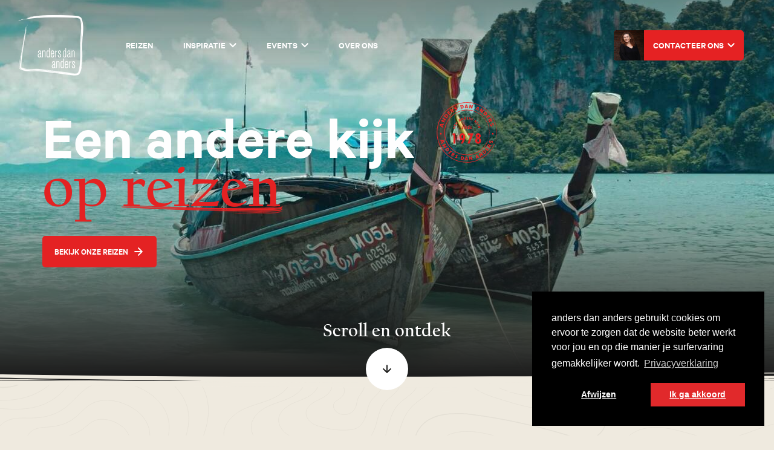

--- FILE ---
content_type: text/html; charset=utf-8
request_url: https://andersdananders.be/
body_size: 73305
content:
<!DOCTYPE html>
<html lang='nl'>
<head>
<link rel="stylesheet" media="all" href="/assets/application-b7a5d1adf7ba2ee2b78a64a6371c57f947bd3a74a89e44b4cd26840046387f78.css" />
<script src="/assets/application-9306d4195315e93a243e1573c9e552f7ec2cd2d83895ade7ee1509411d39238a.js"></script>
<meta name="csrf-param" content="authenticity_token" />
<meta name="csrf-token" content="M3ORwysu8wN89NTDLk1iKv6A1wYNoYG+fuUQK9OwRW1DdL8mFMrqyc9nkx1cNJTLgXMW6ZSkG+7rcuoCqXBRGQ==" />
<title>anders dan anders</title>
<meta content='Bij anders dan anders reis je naar unieke bestemmingen waar je de lokale cultuur ervaart, weg van de massa. Met Nederlandstalige reisbegeleiding en kleine groep' name='description'>
<meta charset='UTF-8'>
<!-- Facebook metatags -->
<meta content='https://andersdananders.be/' property='og:url'>
<meta content='anders dan anders' property='og:title'>
<meta content='Anders dan Anders' property='og:site_name'>
<meta content='Bij anders dan anders reis je naar unieke bestemmingen waar je de lokale cultuur ervaart, weg van de massa. Met Nederlandstalige reisbegeleiding en kleine groep' property='og:description'>
<meta content='website' property='og:type'>
<meta content='https://andersdananders.be/share.jpg' property='og:image'>
<!-- Twitter metatags -->
<meta content='summary_large_image' name='twitter:card'>
<meta content='anders dan anders' name='twitter:title'>
<meta content='Bij anders dan anders reis je naar unieke bestemmingen waar je de lokale cultuur ervaart, weg van de massa. Met Nederlandstalige reisbegeleiding en kleine groep' name='twitter:description'>
<meta content='https://andersdananders.be/share.jpg' name='twitter:image'>
<!-- Favicon -->
<link href='/favicon-96x96.png' rel='icon' sizes='96x96' type='image/png'>
<link href='/favicon.svg' rel='icon' type='image/svg+xml'>
<link href='/favicon.ico' rel='shortcut icon'>
<link href='/apple-touch-icon.png' rel='apple-touch-icon' sizes='180x180'>
<meta content='Anders dan Anders' name='apple-mobile-web-app-title'>
<link href='/site.webmanifest' rel='manifest'>
<!-- Viewport metatag -->
<meta content='width=device-width, initial-scale=1, maximum-scale=1, user-scalable=no' name='viewport'>
<!-- Canonical URL -->
<link href='/' rel='canonical'>

<!-- Google Tag Manager -->
<noscript><iframe src="//www.googletagmanager.com/ns.html?id=GTM-N7R9RN"
height="0" width="0" style="display:none;visibility:hidden"></iframe></noscript>
<script>(function(w,d,s,l,i){w[l]=w[l]||[];w[l].push({'gtm.start':
new Date().getTime(),event:'gtm.js'});var f=d.getElementsByTagName(s)[0],
j=d.createElement(s),dl=l!='dataLayer'?'&l='+l:'';j.async=true;j.src=
'//www.googletagmanager.com/gtm.js?id='+i+dl;f.parentNode.insertBefore(j,f);
})(window,document,'script','dataLayer','GTM-N7R9RN');</script>
<!-- End Google Tag Manager -->


<script>
  var acceptedCookies = false;
  window.dataLayer = window.dataLayer || [];
  function gtag() { dataLayer.push(arguments); }
  
  gtag('consent', 'default', {
    'ad_storage': 'denied',
    'analytics_storage': 'denied',
    'ad_user_data': 'denied',
    'ad_personalization': 'denied',
    'functionality_storage': 'granted',
    'personalization_storage': 'granted',
    'security_storage': 'granted'
  });
  
  function acceptCookies() {
    window.dataLayer.push({ 'event': 'acceptCookies' });
    window.dataLayer.push({ 'cookiesAccepted': '1' });
    gtag('consent', 'update', {
      'ad_storage': 'granted',
      'analytics_storage': 'granted',
      'ad_user_data': 'granted',
      'ad_personalization': 'granted',
    });
  }
  function denyCookies() {
    window.dataLayer.push({ 'event': 'denyCookies' });
    window.dataLayer.push({ 'cookiesDenied': '1' });
    gtag('consent', 'update', {
      'ad_storage': 'denied',
      'analytics_storage': 'denied',
      'ad_user_data': 'denied',
      'ad_personalization': 'denied',
    });
  }
  
  $(window).on("load", function() {
    window.cookieconsent.initialise({
      "palette": {
        "popup": {
          "background": "#000000",
          "text": "#ffffff"
        },
        "button": {
          "background": "#E1292B",
          "text": "#FFFFFF"
        }
      },
      "type": "opt-out",
      "position": "bottom-right",
      "content": {
        "message": "anders dan anders gebruikt cookies om ervoor te zorgen dat de website beter werkt voor jou en op die manier je surfervaring gemakkelijker wordt.",
        "allow": "Ik ga akkoord",
        "deny": "Afwijzen",
        "link": "Privacyverklaring",
        "href": "/privacy"
      },
      "onInitialise": function (status) {
        var didConsent = this.hasConsented();
        if (didConsent) {
          acceptCookies();
        } else {
          denyCookies();
        }
      },
      "onStatusChange": function(status, chosenBefore) {
        var didConsent = this.hasConsented();
        if (didConsent) {
          acceptCookies();
        } else {
          denyCookies();
        }
      },
      "onRevokeChoice": function() {
        var type = this.options.type;
        denyCookies();
      }
    });
  });
</script>



</head>
<body class=''>
<main>
<img class="navbar-bg-image" src="/uploads/images/2152/medium/shutterstock_1537208690_L.jpg?1744814332" />
<nav class='navbar'>
<div class='container-fluid'>
<div class='navbar-header'>
<h2 class='logo'>
<a title="Anders dan Anders" href="/"><div class='sr-only'>Anders dan Anders</div>
<div class='sprite sprite-logo'></div>
<div class='sprite sprite-logo-mobile'></div>
<div class='sprite sprite-logo-black'></div>
<div class='sprite sprite-logo-menu'></div>
</a></h2>
<button aria-expanded='false' class='navbar-toggle collapsed' data-target='#menu-collapse' data-toggle='collapse' type='button'>
<span class='sr-only'>Toon navigatie</span>
<i class='sprite sprite-menu'></i>
<i class='sprite sprite-close'></i>
</button>
</div>
<div class='navbar-collapse collapse' id='menu-collapse'>
<ul class='nav navbar-nav'>
<li><a href="/reizen">Reizen</a></li>
<li>
<a class="inspiration-link" href="/werelddelen">Inspiratie
<i class='sprite sprite-chevron'></i>
</a></li>
<li>
<a class="events-link" href="/agenda">Events
<i class='sprite sprite-chevron'></i>
</a></li>
<li><a href="/over-ons">Over ons</a></li>
</ul>
<ul class='nav navbar-nav right'>
<li>
<a class="contact-link" href="/contact?expert=5"><img class="image" data-src="/uploads/images/2520/small/Ilse_1.png?1764858020" src="/assets/blank-2a8c9c22a012acd352ee31773685ead495e23530294e0eebafadd21284188dfb.png" />
Contacteer ons
<i class='sprite sprite-chevron'></i>
</a></li>
</ul>
</div>
</div>
</nav>

<section><div class='header-image'>
<div class="full-image parallax" data-large="/uploads/images/2028/large/ada-video.jpg?1743670612" data-medium="/uploads/images/2028/medium/ada-video.jpg?1743670612" data-small="/uploads/images/2028/medium/ada-video.jpg?1743670612"><div class='video-bg' data-url='https://vimeo.com/1057953153'></div>
</div><div class='header-image-content center'>
<div class='container'>
<div class='row'>
<div class='col-md-10'>
<div class="fade-in" data-animation-type="fadeIn" data-delay="0"><h1 class='header xxl'>Een andere kijk <span class="title-badge"><i class="sprite sprite-ada-badge-red"></i></span><br><strong>op <mark>reizen</mark></strong></h1>
</div><div class="fade-in" data-animation-type="fadeIn" data-delay="800"><a class="btn btn-red" href="/reizen">Bekijk onze reizen
<i class='sprite sprite-arrow'></i>
</a></div></div>
</div>
</div>
</div>
</div>
<div class='beige-bg pattern' id='intro'>
<div class='big-swoosh-outer top'>
<div class='big-swoosh-inner'><img class="image big-swoosh" data-src="/swoosh.svg" src="/assets/blank-2a8c9c22a012acd352ee31773685ead495e23530294e0eebafadd21284188dfb.png" /></div>
</div>
<a class="scroll-btn anchor-link" data-offset="35" href="#intro"><h3 class='header californian'>Scroll en ontdek</h3>
<div class='circle'>
<i class='sprite sprite-arrow-down'></i>
</div>
</a><div class='container element text-center'>
<div class='home-images-wrapper'>
<div class="fade-in" data-animation-type="fadeIn" data-delay="1000"><div class='ada-badge-black'>
<i class='sprite sprite-ada-badge black'></i>
</div>
</div><div class="fade-in" data-animation-type="fadeIn" data-delay="0"><h2 class='header lg'>Meer zien, meer beleven,<br>meer genieten. Onze aanpak is<br><strong><mark>anders dan anders</mark>.</strong></h2>
</div><div class="fade-in" data-animation-type="fadeIn" data-delay="100"><a class="btn btn-red" href="/brochure">Bekijk onze brochure
<i class='sprite sprite-arrow'></i>
</a></div><div class='home-images'>
<img class="image " data-src="/uploads/images/6/small/tango-bew.jpg?1734445096" src="/assets/blank-2a8c9c22a012acd352ee31773685ead495e23530294e0eebafadd21284188dfb.png" />
<img class="image parallax" data-src="/uploads/images/61/small/shutterstock_1410007142_%28Large%29.jpg?1734445154" data-parallax-factor="0.1" src="/assets/blank-2a8c9c22a012acd352ee31773685ead495e23530294e0eebafadd21284188dfb.png" />
<img class="image " data-src="/uploads/images/141/small/shutterstock_771064963_%281%29.jpg?1734445237" src="/assets/blank-2a8c9c22a012acd352ee31773685ead495e23530294e0eebafadd21284188dfb.png" />
<img class="image parallax" data-src="/uploads/images/179/small/3_%28dag_6%29_Khaju_brug_-_Isfahan_%28Large%29_%28Large%29.jpg?1734445277" data-parallax-factor="0.1" src="/assets/blank-2a8c9c22a012acd352ee31773685ead495e23530294e0eebafadd21284188dfb.png" />
<img class="image " data-src="/uploads/images/271/small/foto_website_%28Large%29.jpg?1734445360" src="/assets/blank-2a8c9c22a012acd352ee31773685ead495e23530294e0eebafadd21284188dfb.png" />
<img class="image " data-src="/uploads/images/333/small/shutterstock_281819951.jpg?1734445416" src="/assets/blank-2a8c9c22a012acd352ee31773685ead495e23530294e0eebafadd21284188dfb.png" />
<img class="image " data-src="/uploads/images/323/small/shutterstock_500981995.jpg?1734445409" src="/assets/blank-2a8c9c22a012acd352ee31773685ead495e23530294e0eebafadd21284188dfb.png" />
<img class="image parallax" data-src="/uploads/images/460/small/shutterstock_130002599_%28Large%29.jpg?1734445527" data-parallax-factor="0.1" src="/assets/blank-2a8c9c22a012acd352ee31773685ead495e23530294e0eebafadd21284188dfb.png" />
<div class='home-illustrations'>
<img class="image illustration kompas" data-src="/assets/icons/Kompas-f1ed9df82c759cb4aa17fb67aeb3483033eed7d3dc8b8ef2c1ed8070b7702e89.svg" src="/assets/blank-2a8c9c22a012acd352ee31773685ead495e23530294e0eebafadd21284188dfb.png" />
<img class="image illustration varaan" data-src="/assets/icons/Varaan-05702209cf20968ad4732c98c70281173a7dea32bda19e52300ced834b4cdf98.svg" src="/assets/blank-2a8c9c22a012acd352ee31773685ead495e23530294e0eebafadd21284188dfb.png" />
<img class="image illustration koraal" data-src="/assets/icons/Koraal-c8c76413baacdc0f053ccb73da55bca35ff9dcc7ed71aacc1dbe885b6101687f.svg" src="/assets/blank-2a8c9c22a012acd352ee31773685ead495e23530294e0eebafadd21284188dfb.png" />
<img class="image illustration kookabura" data-src="/assets/icons/Kookabura-c260acdb18996c48b7e3dde678ab66859112da9a3ca3eee5a66f4700b3c7a0c2.svg" src="/assets/blank-2a8c9c22a012acd352ee31773685ead495e23530294e0eebafadd21284188dfb.png" />
</div>
</div>
</div>
</div>
<div class='swiper highlights-slider'>
<div class='swiper-wrapper'>
<div class='highlight swiper-slide' data-index='0'>
<div class='highlight-container'>
<a class="image-container" href="/reizen/rondreis-argentinie-dans-van-de-condor-najaar"><div class='swoosh top'></div>
<div class='swoosh bottom'></div>
<div class='swoosh left'></div>
<div class='swoosh right'></div>
<img class="image" data-src="/uploads/images/2381/medium/MAIN_COVER_IMAGE_misschien___perito_moreno_-_unsplassh.jpg?1760606405" src="/assets/blank-2a8c9c22a012acd352ee31773685ead495e23530294e0eebafadd21284188dfb.png" />
</a><div class='highlight-info'>
<h2 class='header md'>
<a class="header-link" href="/reizen/rondreis-argentinie-dans-van-de-condor-najaar"><div class="fade-in" data-animation-type="fadeInUp" data-delay="0"><strong>Argentinië</strong>
</div><div class="fade-in" data-animation-type="fadeInUp" data-delay="200">Dans van de Condor - najaar
</div></a></h2>
<div class='usps'>
<div class='usp'>
<div class="fade-in" data-animation-type="fadeInUp" data-delay="400"><img class="image" width="80" height="80" data-src="/assets/icons/Pinguins-355a4d1cdb3666217b4f366ccb76b8371d42fda2fe900ab5b6df7707f36fd64b.svg" src="/assets/blank-2a8c9c22a012acd352ee31773685ead495e23530294e0eebafadd21284188dfb.png" />
<h4 class='header xs'>unieke zeezoogdierenexploratie</h4>
</div></div>
<div class='usp'>
<div class="fade-in" data-animation-type="fadeInUp" data-delay="600"><img class="image" width="80" height="80" data-src="/assets/icons/Rivierboot-ee6f06141c55cbb65e3c40efb669f6c19384f8bc2627da3cdcb395c965a06249.svg" src="/assets/blank-2a8c9c22a012acd352ee31773685ead495e23530294e0eebafadd21284188dfb.png" />
<h4 class='header xs'>gletsjers</h4>
</div></div>
<div class='usp'>
<div class="fade-in" data-animation-type="fadeInUp" data-delay="800"><img class="image" width="80" height="80" data-src="/assets/icons/Helicopter-00301eb5adca5c92a1c22c644e769f36ca7a11a66b9c39ae5979c0972a5ffd9b.svg" src="/assets/blank-2a8c9c22a012acd352ee31773685ead495e23530294e0eebafadd21284188dfb.png" />
<h4 class='header xs'>Iguazú watervallen</h4>
</div></div>
</div>
<div class="fade-in" data-animation-type="fadeIn" data-delay="1200"><div class='description'><p>Van de ritmische tango en bulderende watervallen tot de indrukwekkende natuurpracht van Patagonië.</p></div>
</div><div class="fade-in" data-animation-type="fadeIn" data-delay="1200"><a class="btn btn-red" href="/reizen/rondreis-argentinie-dans-van-de-condor-najaar">Bekijk groepsreis
<i class='sprite sprite-arrow'></i>
</a></div><div class="fade-in" data-animation-type="fadeIn" data-delay="1200">
</div><div class="fade-in" data-animation-type="fadeIn" data-delay="1200">
</div></div>
</div>
</div>
<div class='highlight swiper-slide' data-index='1'>
<div class='highlight-container'>
<a class="image-container" href="/reizen/rondreis-argentinie-dans-van-de-condor-voorjaar"><div class='swoosh top'></div>
<div class='swoosh bottom'></div>
<div class='swoosh left'></div>
<div class='swoosh right'></div>
<img class="image" data-src="/uploads/images/2382/medium/COVER_ONLINE_voorjaarprogramma_Cafayate_3_shutterstock_1102183703_L_.jpg?1760606505" src="/assets/blank-2a8c9c22a012acd352ee31773685ead495e23530294e0eebafadd21284188dfb.png" />
</a><div class='highlight-info'>
<h2 class='header md'>
<a class="header-link" href="/reizen/rondreis-argentinie-dans-van-de-condor-voorjaar"><div class="fade-in" data-animation-type="fadeInUp" data-delay="0"><strong>Argentinië</strong>
</div><div class="fade-in" data-animation-type="fadeInUp" data-delay="200">Dans van de Condor - voorjaar
</div></a></h2>
<div class='usps'>
<div class='usp'>
<div class="fade-in" data-animation-type="fadeInUp" data-delay="400"><img class="image" width="80" height="80" data-src="/assets/icons/Berg-6651dc4a4a0f4a136e48401af58b28824ef7dc6930684176fca7174b9ee67be1.svg" src="/assets/blank-2a8c9c22a012acd352ee31773685ead495e23530294e0eebafadd21284188dfb.png" />
<h4 class='header xs'>mythische Andesgebergte in Noord-West Argentinië</h4>
</div></div>
<div class='usp'>
<div class="fade-in" data-animation-type="fadeInUp" data-delay="600"><img class="image" width="80" height="80" data-src="/assets/icons/Schoenen-8484f598bce6f6319ce22d70e8ca1d7af01d42a3061320e678d484884d5b140a.svg" src="/assets/blank-2a8c9c22a012acd352ee31773685ead495e23530294e0eebafadd21284188dfb.png" />
<h4 class='header xs'>Iguazú watervallen</h4>
</div></div>
<div class='usp'>
<div class="fade-in" data-animation-type="fadeInUp" data-delay="800"><img class="image" width="80" height="80" data-src="/assets/icons/Rivierboot-ee6f06141c55cbb65e3c40efb669f6c19384f8bc2627da3cdcb395c965a06249.svg" src="/assets/blank-2a8c9c22a012acd352ee31773685ead495e23530294e0eebafadd21284188dfb.png" />
<h4 class='header xs'>gletsjers</h4>
</div></div>
</div>
<div class="fade-in" data-animation-type="fadeIn" data-delay="1200"><div class='description'><p>Argentinië, een land vol contrasten: gletsjers, watervallen en een hoogwoestijn exploratie. </p></div>
</div><div class="fade-in" data-animation-type="fadeIn" data-delay="1200"><a class="btn btn-red" href="/reizen/rondreis-argentinie-dans-van-de-condor-voorjaar">Bekijk groepsreis
<i class='sprite sprite-arrow'></i>
</a></div><div class="fade-in" data-animation-type="fadeIn" data-delay="1200">
</div><div class="fade-in" data-animation-type="fadeIn" data-delay="1200">
</div></div>
</div>
</div>
<div class='highlight swiper-slide' data-index='2'>
<div class='highlight-container'>
<a class="image-container" href="/reizen/rondreis-australie-het-wilde-westen"><div class='swoosh top'></div>
<div class='swoosh bottom'></div>
<div class='swoosh left'></div>
<div class='swoosh right'></div>
<div class='image-zoom'><img class="image" data-src="/uploads/images/2312/medium/Bungle_Bungles_credit_Tourism_Australia.jpg?1760364668" src="/assets/blank-2a8c9c22a012acd352ee31773685ead495e23530294e0eebafadd21284188dfb.png" /></div>
</a><div class='highlight-info'>
<h2 class='header md'>
<a class="header-link" href="/reizen/rondreis-australie-het-wilde-westen"><div class="fade-in" data-animation-type="fadeInUp" data-delay="0"><strong>Australië</strong>
</div><div class="fade-in" data-animation-type="fadeInUp" data-delay="200">Het Wilde Westen
</div></a></h2>
<div class='usps'>
<div class='usp'>
<div class="fade-in" data-animation-type="fadeInUp" data-delay="400"><img class="image" width="80" height="80" data-src="/assets/icons/Woestijn-4fde189f36010bf24c532c06358c1ca09f9a80a2ec92b4b0789491ad364b1c06.svg" src="/assets/blank-2a8c9c22a012acd352ee31773685ead495e23530294e0eebafadd21284188dfb.png" />
<h4 class='header xs'>ruig &amp; ongerept Australië</h4>
</div></div>
<div class='usp'>
<div class="fade-in" data-animation-type="fadeInUp" data-delay="600"><img class="image" width="80" height="80" data-src="/assets/icons/Camera-6713172112d80ee5e3f9cb2a66bba227b13eff4a9f4e3d1328a6dd02e7f6552c.svg" src="/assets/blank-2a8c9c22a012acd352ee31773685ead495e23530294e0eebafadd21284188dfb.png" />
<h4 class='header xs'>spectaculaire landschappen</h4>
</div></div>
<div class='usp'>
<div class="fade-in" data-animation-type="fadeInUp" data-delay="800"><img class="image" width="80" height="80" data-src="/assets/icons/Clownvis-8e82c4bb96598d627d20854f3ff12018e146ae292d052e620327a009ec41f56e.svg" src="/assets/blank-2a8c9c22a012acd352ee31773685ead495e23530294e0eebafadd21284188dfb.png" />
<h4 class='header xs'>unieke fauna &amp; flora</h4>
</div></div>
</div>
<div class="fade-in" data-animation-type="fadeIn" data-delay="1200"><div class='description'><p>Een expeditiereis door het ruige, ongerepte West-Australië, van verlaten kustgebieden en desolate landschappen tot wilde dieren en authentieke cultuur.</p></div>
</div><div class="fade-in" data-animation-type="fadeIn" data-delay="1200"><a class="btn btn-red" href="/reizen/rondreis-australie-het-wilde-westen">Bekijk groepsreis
<i class='sprite sprite-arrow'></i>
</a></div><div class="fade-in" data-animation-type="fadeIn" data-delay="1200"><img class="image illustration left-illustration" data-src="/assets/icons/Koraal-c8c76413baacdc0f053ccb73da55bca35ff9dcc7ed71aacc1dbe885b6101687f.svg" src="/assets/blank-2a8c9c22a012acd352ee31773685ead495e23530294e0eebafadd21284188dfb.png" />
</div><div class="fade-in" data-animation-type="fadeIn" data-delay="1200">
</div></div>
</div>
</div>
<div class='highlight swiper-slide' data-index='3'>
<div class='highlight-container'>
<a class="image-container" href="/reizen/rondreis-bhutan-de-droom-van-de-wereld"><div class='swoosh top'></div>
<div class='swoosh bottom'></div>
<div class='swoosh left'></div>
<div class='swoosh right'></div>
<img class="image" data-src="/uploads/images/2302/medium/shutterstock_1413786725.jpg?1760347287" src="/assets/blank-2a8c9c22a012acd352ee31773685ead495e23530294e0eebafadd21284188dfb.png" />
</a><div class='highlight-info'>
<h2 class='header md'>
<a class="header-link" href="/reizen/rondreis-bhutan-de-droom-van-de-wereld"><div class="fade-in" data-animation-type="fadeInUp" data-delay="0"><strong>Bhutan</strong>
</div><div class="fade-in" data-animation-type="fadeInUp" data-delay="200">De Droom van de Wereld
</div></a></h2>
<div class='usps'>
<div class='usp'>
<div class="fade-in" data-animation-type="fadeInUp" data-delay="400"><img class="image" width="80" height="80" data-src="/assets/icons/Berg-6651dc4a4a0f4a136e48401af58b28824ef7dc6930684176fca7174b9ee67be1.svg" src="/assets/blank-2a8c9c22a012acd352ee31773685ead495e23530294e0eebafadd21284188dfb.png" />
<h4 class='header xs'>schatkamers van bergen</h4>
</div></div>
<div class='usp'>
<div class="fade-in" data-animation-type="fadeInUp" data-delay="600"><img class="image" width="80" height="80" data-src="/assets/icons/Schoenen-8484f598bce6f6319ce22d70e8ca1d7af01d42a3061320e678d484884d5b140a.svg" src="/assets/blank-2a8c9c22a012acd352ee31773685ead495e23530294e0eebafadd21284188dfb.png" />
<h4 class='header xs'>Tijgernestklooster</h4>
</div></div>
<div class='usp'>
<div class="fade-in" data-animation-type="fadeInUp" data-delay="800"><img class="image" width="80" height="80" data-src="/assets/icons/Kompas-f1ed9df82c759cb4aa17fb67aeb3483033eed7d3dc8b8ef2c1ed8070b7702e89.svg" src="/assets/blank-2a8c9c22a012acd352ee31773685ead495e23530294e0eebafadd21284188dfb.png" />
<h4 class='header xs'>Bruto Nationaal Geluk</h4>
</div></div>
</div>
<div class="fade-in" data-animation-type="fadeIn" data-delay="1200"><div class='description'><p>Bhutan is dromen van een surrealistisch mooie natuur in boeiend
contrast met het bruisende Bangkok.</p></div>
</div><div class="fade-in" data-animation-type="fadeIn" data-delay="1200"><a class="btn btn-red" href="/reizen/rondreis-bhutan-de-droom-van-de-wereld">Bekijk groepsreis
<i class='sprite sprite-arrow'></i>
</a></div><div class="fade-in" data-animation-type="fadeIn" data-delay="1200">
</div><div class="fade-in" data-animation-type="fadeIn" data-delay="1200">
</div></div>
</div>
</div>
<div class='highlight swiper-slide' data-index='4'>
<div class='highlight-container'>
<a class="image-container" href="/reizen/rondreis-brazilie-pura-paixao"><div class='swoosh top'></div>
<div class='swoosh bottom'></div>
<div class='swoosh left'></div>
<div class='swoosh right'></div>
<img class="image" data-src="/uploads/images/2397/medium/shutterstock_1054381169_L.jpg?1760968824" src="/assets/blank-2a8c9c22a012acd352ee31773685ead495e23530294e0eebafadd21284188dfb.png" />
</a><div class='highlight-info'>
<h2 class='header md'>
<a class="header-link" href="/reizen/rondreis-brazilie-pura-paixao"><div class="fade-in" data-animation-type="fadeInUp" data-delay="0"><strong>Brazilië</strong>
</div><div class="fade-in" data-animation-type="fadeInUp" data-delay="200">Pura Paixão
</div></a></h2>
<div class='usps'>
<div class='usp'>
<div class="fade-in" data-animation-type="fadeInUp" data-delay="400"><img class="image" width="80" height="80" data-src="/assets/icons/Schoenen-8484f598bce6f6319ce22d70e8ca1d7af01d42a3061320e678d484884d5b140a.svg" src="/assets/blank-2a8c9c22a012acd352ee31773685ead495e23530294e0eebafadd21284188dfb.png" />
<h4 class='header xs'>grootste moerasgebied ter wereld</h4>
</div></div>
<div class='usp'>
<div class="fade-in" data-animation-type="fadeInUp" data-delay="600"><img class="image" width="80" height="80" data-src="/assets/icons/Kompas-f1ed9df82c759cb4aa17fb67aeb3483033eed7d3dc8b8ef2c1ed8070b7702e89.svg" src="/assets/blank-2a8c9c22a012acd352ee31773685ead495e23530294e0eebafadd21284188dfb.png" />
<h4 class='header xs'>koloniale steden</h4>
</div></div>
<div class='usp'>
<div class="fade-in" data-animation-type="fadeInUp" data-delay="800"><img class="image" width="80" height="80" data-src="/assets/icons/Camera-6713172112d80ee5e3f9cb2a66bba227b13eff4a9f4e3d1328a6dd02e7f6552c.svg" src="/assets/blank-2a8c9c22a012acd352ee31773685ead495e23530294e0eebafadd21284188dfb.png" />
<h4 class='header xs'>wereldwonder Christo Redentor in Rio de Janeiro</h4>
</div></div>
</div>
<div class="fade-in" data-animation-type="fadeIn" data-delay="1200"><div class='description'><p>Ontdek samba, kleurrijke steden en een mix van natuurparken en bruisende cultuur.</p></div>
</div><div class="fade-in" data-animation-type="fadeIn" data-delay="1200"><a class="btn btn-red" href="/reizen/rondreis-brazilie-pura-paixao">Bekijk groepsreis
<i class='sprite sprite-arrow'></i>
</a></div><div class="fade-in" data-animation-type="fadeIn" data-delay="1200">
</div><div class="fade-in" data-animation-type="fadeIn" data-delay="1200"><img class="image illustration right-illustration" data-src="/assets/icons/Papegaai-77336a1e8839837f89bb8ff426298457af9443d0bdc4eb30e2f91278a09dbfe6.svg" src="/assets/blank-2a8c9c22a012acd352ee31773685ead495e23530294e0eebafadd21284188dfb.png" />
</div></div>
</div>
</div>
<div class='highlight swiper-slide' data-index='5'>
<div class='highlight-container'>
<a class="image-container" href="/reizen/rondreis-japan-irankarapte-hokkaido"><div class='swoosh top'></div>
<div class='swoosh bottom'></div>
<div class='swoosh left'></div>
<div class='swoosh right'></div>
<img class="image" data-src="/uploads/images/2270/medium/shutterstock_2414165097_L.jpg?1760000407" src="/assets/blank-2a8c9c22a012acd352ee31773685ead495e23530294e0eebafadd21284188dfb.png" />
</a><div class='highlight-info'>
<h2 class='header md'>
<a class="header-link" href="/reizen/rondreis-japan-irankarapte-hokkaido"><div class="fade-in" data-animation-type="fadeInUp" data-delay="0"><strong>Japan</strong>
</div><div class="fade-in" data-animation-type="fadeInUp" data-delay="200">Irankarapte Hokkaido
</div></a></h2>
<div class='usps'>
<div class='usp'>
<div class="fade-in" data-animation-type="fadeInUp" data-delay="400"><img class="image" width="80" height="80" data-src="/assets/icons/Camera-6713172112d80ee5e3f9cb2a66bba227b13eff4a9f4e3d1328a6dd02e7f6552c.svg" src="/assets/blank-2a8c9c22a012acd352ee31773685ead495e23530294e0eebafadd21284188dfb.png" />
<h4 class='header xs'>de magie van wildlife</h4>
</div></div>
<div class='usp'>
<div class="fade-in" data-animation-type="fadeInUp" data-delay="600"><img class="image" width="80" height="80" data-src="/assets/icons/Wegwijzer-970a594246251480899cdfada43aac416798ac40819a576d823bf180ab5b7d40.svg" src="/assets/blank-2a8c9c22a012acd352ee31773685ead495e23530294e0eebafadd21284188dfb.png" />
<h4 class='header xs'>diverse nationale parken</h4>
</div></div>
<div class='usp'>
<div class="fade-in" data-animation-type="fadeInUp" data-delay="800"><img class="image" width="80" height="80" data-src="/assets/icons/Ryokan-a66cde1dcea1b34d302bc13f4788997412a58e11bf0afea18b4b2ce4a26693db.svg" src="/assets/blank-2a8c9c22a012acd352ee31773685ead495e23530294e0eebafadd21284188dfb.png" />
<h4 class='header xs'>traditioneel overnachten</h4>
</div></div>
</div>
<div class="fade-in" data-animation-type="fadeIn" data-delay="1200"><div class='description'><p>Een reis door het noorden van Japan: doorkruis de serene schoonheid van Hokkaido’s meest prominente nationale parken. </p></div>
</div><div class="fade-in" data-animation-type="fadeIn" data-delay="1200"><a class="btn btn-red" href="/reizen/rondreis-japan-irankarapte-hokkaido">Bekijk groepsreis
<i class='sprite sprite-arrow'></i>
</a></div><div class="fade-in" data-animation-type="fadeIn" data-delay="1200"><img class="image illustration left-illustration" data-src="/assets/icons/Stokjes-2c94958985b2293c39171c4ebd2c2ba4cbe4e430c9ec9640d89fc2e2e05d38e4.svg" src="/assets/blank-2a8c9c22a012acd352ee31773685ead495e23530294e0eebafadd21284188dfb.png" />
</div><div class="fade-in" data-animation-type="fadeIn" data-delay="1200"><img class="image illustration right-illustration" data-src="/assets/icons/Onsen-5caa9bbf64a2e7435e0701daa8d3407dc3a9997aedef3c8d3fb0f85a5cb28a76.svg" src="/assets/blank-2a8c9c22a012acd352ee31773685ead495e23530294e0eebafadd21284188dfb.png" />
</div></div>
</div>
</div>
<div class='highlight swiper-slide' data-index='6'>
<div class='highlight-container'>
<a class="image-container" href="/reizen/rondreis-japan-kazanjima-kyushu"><div class='swoosh top'></div>
<div class='swoosh bottom'></div>
<div class='swoosh left'></div>
<div class='swoosh right'></div>
<img class="image" data-src="/uploads/images/2283/medium/shutterstock_1923472727.jpg?1760098565" src="/assets/blank-2a8c9c22a012acd352ee31773685ead495e23530294e0eebafadd21284188dfb.png" />
</a><div class='highlight-info'>
<h2 class='header md'>
<a class="header-link" href="/reizen/rondreis-japan-kazanjima-kyushu"><div class="fade-in" data-animation-type="fadeInUp" data-delay="0"><strong>Japan</strong>
</div><div class="fade-in" data-animation-type="fadeInUp" data-delay="200">Kazanjima Kyushu
</div></a></h2>
<div class='usps'>
<div class='usp'>
<div class="fade-in" data-animation-type="fadeInUp" data-delay="400"><img class="image" width="80" height="80" data-src="/assets/icons/Camera-6713172112d80ee5e3f9cb2a66bba227b13eff4a9f4e3d1328a6dd02e7f6552c.svg" src="/assets/blank-2a8c9c22a012acd352ee31773685ead495e23530294e0eebafadd21284188dfb.png" />
<h4 class='header xs'>oerwouden op Yakushima</h4>
</div></div>
<div class='usp'>
<div class="fade-in" data-animation-type="fadeInUp" data-delay="600"><img class="image" width="80" height="80" data-src="/assets/icons/Schrijn-65641a5ad84340190c0ec78aec9a00ef671c80e7a49ee0b3affa51e22998845b.svg" src="/assets/blank-2a8c9c22a012acd352ee31773685ead495e23530294e0eebafadd21284188dfb.png" />
<h4 class='header xs'>duik in de geschiedenis</h4>
</div></div>
<div class='usp'>
<div class="fade-in" data-animation-type="fadeInUp" data-delay="800"><img class="image" width="80" height="80" data-src="/assets/icons/Vulkaan-9388bdf1147f7f333aa11b318d157e2640e0b33d72ac689b086795d430620830.svg" src="/assets/blank-2a8c9c22a012acd352ee31773685ead495e23530294e0eebafadd21284188dfb.png" />
<h4 class='header xs'>vulkanische vergezichten</h4>
</div></div>
</div>
<div class="fade-in" data-animation-type="fadeIn" data-delay="1200"><div class='description'><p>Beleef de diversiteit van Kyushu: van vulkanen en warmwaterbronnen tot adembenemende tempels en een stukje wereldgeschiedenis. <br></p></div>
</div><div class="fade-in" data-animation-type="fadeIn" data-delay="1200"><a class="btn btn-red" href="/reizen/rondreis-japan-kazanjima-kyushu">Bekijk groepsreis
<i class='sprite sprite-arrow'></i>
</a></div><div class="fade-in" data-animation-type="fadeIn" data-delay="1200"><img class="image illustration left-illustration" data-src="/assets/icons/Schrijn-65641a5ad84340190c0ec78aec9a00ef671c80e7a49ee0b3affa51e22998845b.svg" src="/assets/blank-2a8c9c22a012acd352ee31773685ead495e23530294e0eebafadd21284188dfb.png" />
</div><div class="fade-in" data-animation-type="fadeIn" data-delay="1200"><img class="image illustration right-illustration" data-src="/assets/icons/Fotokader-32d66a04d8673fd7484e9d032f37be758318e55b948aff2e170c0877ae190271.svg" src="/assets/blank-2a8c9c22a012acd352ee31773685ead495e23530294e0eebafadd21284188dfb.png" />
</div></div>
</div>
</div>
<div class='highlight swiper-slide' data-index='7'>
<div class='highlight-container'>
<a class="image-container" href="/reizen/rondreis-maleisie-singapore-cuti-cuti-malaysia"><div class='swoosh top'></div>
<div class='swoosh bottom'></div>
<div class='swoosh left'></div>
<div class='swoosh right'></div>
<img class="image" data-src="/uploads/images/2341/medium/meric-dagli-WaL-LPfgUBg-unsplash.jpg?1760448884" src="/assets/blank-2a8c9c22a012acd352ee31773685ead495e23530294e0eebafadd21284188dfb.png" />
</a><div class='highlight-info'>
<h2 class='header md'>
<a class="header-link" href="/reizen/rondreis-maleisie-singapore-cuti-cuti-malaysia"><div class="fade-in" data-animation-type="fadeInUp" data-delay="0"><strong>Maleisië &amp; Singapore</strong>
</div><div class="fade-in" data-animation-type="fadeInUp" data-delay="200">Cuti Cuti Malaysia
</div></a></h2>
<div class='usps'>
<div class='usp'>
<div class="fade-in" data-animation-type="fadeInUp" data-delay="400"><img class="image" width="80" height="80" data-src="/assets/icons/Stokjes-2c94958985b2293c39171c4ebd2c2ba4cbe4e430c9ec9640d89fc2e2e05d38e4.svg" src="/assets/blank-2a8c9c22a012acd352ee31773685ead495e23530294e0eebafadd21284188dfb.png" />
<h4 class='header xs'>futuristische architecturale jungle: Singapore</h4>
</div></div>
<div class='usp'>
<div class="fade-in" data-animation-type="fadeInUp" data-delay="600"><img class="image" width="80" height="80" data-src="/assets/icons/Riksja-a0623cad0137574142fe2965af7c560d7419169afac99b1320a811c7da44a3c3.svg" src="/assets/blank-2a8c9c22a012acd352ee31773685ead495e23530294e0eebafadd21284188dfb.png" />
<h4 class='header xs'>koloniaal verleden: Melaka &amp; Georgetown</h4>
</div></div>
<div class='usp'>
<div class="fade-in" data-animation-type="fadeInUp" data-delay="800"><img class="image" width="80" height="80" data-src="/assets/icons/Zaklamp-08771a6a148566b77426a965d0854ed9b40d246a39aa9fa834831ad90587c165.svg" src="/assets/blank-2a8c9c22a012acd352ee31773685ead495e23530294e0eebafadd21284188dfb.png" />
<h4 class='header xs'>oudste regenwoud ter wereld: Taman Negara</h4>
</div></div>
</div>
<div class="fade-in" data-animation-type="fadeIn" data-delay="1200"><div class='description'><p>Ontdek de futuristische architecturale jungle in Singapore,
koloniale steden zoals Melaka & Georgetown, en laat je verrassen door de
indrukwekkende natuur in ’s werelds oudste jungle.</p></div>
</div><div class="fade-in" data-animation-type="fadeIn" data-delay="1200"><a class="btn btn-red" href="/reizen/rondreis-maleisie-singapore-cuti-cuti-malaysia">Bekijk groepsreis
<i class='sprite sprite-arrow'></i>
</a></div><div class="fade-in" data-animation-type="fadeIn" data-delay="1200"><img class="image illustration left-illustration" data-src="/assets/icons/Palmboom-07ecbe7f02abaa170903edc8ab52d07481df8d62dc2bf2445cbb8bdaa1316b9d.svg" src="/assets/blank-2a8c9c22a012acd352ee31773685ead495e23530294e0eebafadd21284188dfb.png" />
</div><div class="fade-in" data-animation-type="fadeIn" data-delay="1200">
</div></div>
</div>
</div>
<div class='highlight swiper-slide' data-index='8'>
<div class='highlight-container'>
<a class="image-container" href="/reizen/rondreis-mexico-el-camino-real"><div class='swoosh top'></div>
<div class='swoosh bottom'></div>
<div class='swoosh left'></div>
<div class='swoosh right'></div>
<img class="image" data-src="/uploads/images/2243/medium/-Hasselblad24091818-2.jpg?1759502630" src="/assets/blank-2a8c9c22a012acd352ee31773685ead495e23530294e0eebafadd21284188dfb.png" />
</a><div class='highlight-info'>
<h2 class='header md'>
<a class="header-link" href="/reizen/rondreis-mexico-el-camino-real"><div class="fade-in" data-animation-type="fadeInUp" data-delay="0"><strong>Mexico</strong>
</div><div class="fade-in" data-animation-type="fadeInUp" data-delay="200">El Camino Real
</div></a></h2>
<div class='usps'>
<div class='usp'>
<div class="fade-in" data-animation-type="fadeInUp" data-delay="400"><img class="image" width="80" height="80" data-src="/assets/icons/Camera-6713172112d80ee5e3f9cb2a66bba227b13eff4a9f4e3d1328a6dd02e7f6552c.svg" src="/assets/blank-2a8c9c22a012acd352ee31773685ead495e23530294e0eebafadd21284188dfb.png" />
<h4 class='header xs'>koloniale pareltjes</h4>
</div></div>
<div class='usp'>
<div class="fade-in" data-animation-type="fadeInUp" data-delay="600"><img class="image" width="80" height="80" data-src="/assets/icons/Kompas-f1ed9df82c759cb4aa17fb67aeb3483033eed7d3dc8b8ef2c1ed8070b7702e89.svg" src="/assets/blank-2a8c9c22a012acd352ee31773685ead495e23530294e0eebafadd21284188dfb.png" />
<h4 class='header xs'>authentieke volkeren</h4>
</div></div>
<div class='usp'>
<div class="fade-in" data-animation-type="fadeInUp" data-delay="800"><img class="image" width="80" height="80" data-src="/assets/icons/Wegwijzer-970a594246251480899cdfada43aac416798ac40819a576d823bf180ab5b7d40.svg" src="/assets/blank-2a8c9c22a012acd352ee31773685ead495e23530294e0eebafadd21284188dfb.png" />
<h4 class='header xs'>treinreis door Barrancas del Cobre</h4>
</div></div>
</div>
<div class="fade-in" data-animation-type="fadeIn" data-delay="1200"><div class='description'><p>Reis langs de eeuwenoude koninklijke weg die Mexico-Stad verbond met het noorden. Hoogtepunt is de treinreis door de indrukwekkende Koperen Canyon. Niet enkel de natuurpracht, maar ook de ontmoeting met volkeren die nog volgens eeuwenoude tradities leven, dragen bij tot een onvergetelijke ervaring.</p></div>
</div><div class="fade-in" data-animation-type="fadeIn" data-delay="1200"><a class="btn btn-red" href="/reizen/rondreis-mexico-el-camino-real">Bekijk groepsreis
<i class='sprite sprite-arrow'></i>
</a></div><div class="fade-in" data-animation-type="fadeIn" data-delay="1200"><img class="image illustration left-illustration" data-src="/assets/icons/Camera-6713172112d80ee5e3f9cb2a66bba227b13eff4a9f4e3d1328a6dd02e7f6552c.svg" src="/assets/blank-2a8c9c22a012acd352ee31773685ead495e23530294e0eebafadd21284188dfb.png" />
</div><div class="fade-in" data-animation-type="fadeIn" data-delay="1200">
</div></div>
</div>
</div>
<div class='highlight swiper-slide' data-index='9'>
<div class='highlight-container'>
<a class="image-container" href="/reizen/rondreis-nepal-koning-van-de-bergen"><div class='swoosh top'></div>
<div class='swoosh bottom'></div>
<div class='swoosh left'></div>
<div class='swoosh right'></div>
<img class="image" data-src="/uploads/images/2370/medium/shutterstock_2643464185_L_Buddhist_monastery_in_Kathmandu.jpg?1760515453" src="/assets/blank-2a8c9c22a012acd352ee31773685ead495e23530294e0eebafadd21284188dfb.png" />
</a><div class='highlight-info'>
<h2 class='header md'>
<a class="header-link" href="/reizen/rondreis-nepal-koning-van-de-bergen"><div class="fade-in" data-animation-type="fadeInUp" data-delay="0"><strong>Nepal</strong>
</div><div class="fade-in" data-animation-type="fadeInUp" data-delay="200">Koning van de Bergen
</div></a></h2>
<div class='usps'>
<div class='usp'>
<div class="fade-in" data-animation-type="fadeInUp" data-delay="400"><img class="image" width="80" height="80" data-src="/assets/icons/Camera-6713172112d80ee5e3f9cb2a66bba227b13eff4a9f4e3d1328a6dd02e7f6552c.svg" src="/assets/blank-2a8c9c22a012acd352ee31773685ead495e23530294e0eebafadd21284188dfb.png" />
<h4 class='header xs'>koningssteden</h4>
</div></div>
<div class='usp'>
<div class="fade-in" data-animation-type="fadeInUp" data-delay="600"><img class="image" width="80" height="80" data-src="/assets/icons/Kompas-f1ed9df82c759cb4aa17fb67aeb3483033eed7d3dc8b8ef2c1ed8070b7702e89.svg" src="/assets/blank-2a8c9c22a012acd352ee31773685ead495e23530294e0eebafadd21284188dfb.png" />
<h4 class='header xs'>oeroude tradities &amp; rituelen</h4>
</div></div>
<div class='usp'>
<div class="fade-in" data-animation-type="fadeInUp" data-delay="800"><img class="image" width="80" height="80" data-src="/assets/icons/Berg-6651dc4a4a0f4a136e48401af58b28824ef7dc6930684176fca7174b9ee67be1.svg" src="/assets/blank-2a8c9c22a012acd352ee31773685ead495e23530294e0eebafadd21284188dfb.png" />
<h4 class='header xs'>natuurschoon in het Himalaya-gebied</h4>
</div></div>
</div>
<div class="fade-in" data-animation-type="fadeIn" data-delay="1200"><div class='description'><p>Nepal, het dak van de wereld met majestueuze bergen,
mystieke religies, culturen en spirituele verhalen die hand in hand samengaan
met het Nepal van nu.</p></div>
</div><div class="fade-in" data-animation-type="fadeIn" data-delay="1200"><a class="btn btn-red" href="/reizen/rondreis-nepal-koning-van-de-bergen">Bekijk groepsreis
<i class='sprite sprite-arrow'></i>
</a></div><div class="fade-in" data-animation-type="fadeIn" data-delay="1200"><img class="image illustration left-illustration" data-src="/assets/icons/Berg-6651dc4a4a0f4a136e48401af58b28824ef7dc6930684176fca7174b9ee67be1.svg" src="/assets/blank-2a8c9c22a012acd352ee31773685ead495e23530294e0eebafadd21284188dfb.png" />
</div><div class="fade-in" data-animation-type="fadeIn" data-delay="1200">
</div></div>
</div>
</div>
<div class='highlight swiper-slide' data-index='10'>
<div class='highlight-container'>
<a class="image-container" href="/reizen/rondreis-zuid-korea-tussen-hanbok-dancheong"><div class='swoosh top'></div>
<div class='swoosh bottom'></div>
<div class='swoosh left'></div>
<div class='swoosh right'></div>
<img class="image" data-src="/uploads/images/2471/medium/COVER_2026-2027_shutterstock_1078407431.jpg?1762250198" src="/assets/blank-2a8c9c22a012acd352ee31773685ead495e23530294e0eebafadd21284188dfb.png" />
</a><div class='highlight-info'>
<h2 class='header md'>
<a class="header-link" href="/reizen/rondreis-zuid-korea-tussen-hanbok-dancheong"><div class="fade-in" data-animation-type="fadeInUp" data-delay="0"><strong>Zuid-Korea</strong>
</div><div class="fade-in" data-animation-type="fadeInUp" data-delay="200">Tussen Hanbok &amp; Dancheong 
</div></a></h2>
<div class='usps'>
<div class='usp'>
<div class="fade-in" data-animation-type="fadeInUp" data-delay="400"><img class="image" width="80" height="80" data-src="/assets/icons/Tempel-369d0e6e214a9183385777cc0a0ee71d69335658d6b1750e1bb596486aab7670.svg" src="/assets/blank-2a8c9c22a012acd352ee31773685ead495e23530294e0eebafadd21284188dfb.png" />
<h4 class='header xs'>Seoul</h4>
</div></div>
<div class='usp'>
<div class="fade-in" data-animation-type="fadeInUp" data-delay="600"><img class="image" width="80" height="80" data-src="/assets/icons/Berg-6651dc4a4a0f4a136e48401af58b28824ef7dc6930684176fca7174b9ee67be1.svg" src="/assets/blank-2a8c9c22a012acd352ee31773685ead495e23530294e0eebafadd21284188dfb.png" />
<h4 class='header xs'>Seoraksan NP </h4>
</div></div>
<div class='usp'>
<div class="fade-in" data-animation-type="fadeInUp" data-delay="800"><img class="image" width="80" height="80" data-src="/assets/icons/Stokjes-2c94958985b2293c39171c4ebd2c2ba4cbe4e430c9ec9640d89fc2e2e05d38e4.svg" src="/assets/blank-2a8c9c22a012acd352ee31773685ead495e23530294e0eebafadd21284188dfb.png" />
<h4 class='header xs'>Busan</h4>
</div></div>
</div>
<div class="fade-in" data-animation-type="fadeIn" data-delay="1200"><div class='description'><p>Een afwisselende reis van het bruisende Seoul en Busan tot de eeuwenoude tempels van Bulguksa, Haeinsa en Tongdosa. </p></div>
</div><div class="fade-in" data-animation-type="fadeIn" data-delay="1200"><a class="btn btn-red" href="/reizen/rondreis-zuid-korea-tussen-hanbok-dancheong">Bekijk groepsreis
<i class='sprite sprite-arrow'></i>
</a></div><div class="fade-in" data-animation-type="fadeIn" data-delay="1200">
</div><div class="fade-in" data-animation-type="fadeIn" data-delay="1200">
</div></div>
</div>
</div>
</div>
<div class='swiper-button-prev'>
<i class='sprite sprite-arrow'></i>
</div>
<div class='swiper-button-next'>
<i class='sprite sprite-arrow'></i>
</div>
</div>
</div>
<div class='black-bg ada-usps'>
<div class='big-swoosh-outer top'>
<div class='big-swoosh-inner'><img class="image big-swoosh top" data-src="/swoosh-black.svg" src="/assets/blank-2a8c9c22a012acd352ee31773685ead495e23530294e0eebafadd21284188dfb.png" /></div>
</div>
<div class='container element'>
<div class='row header-row'>
<div class='col-md-8 col-md-offset-2'>
<div class="fade-in" data-animation-type="fadeInUp" data-delay="0"><h2 class='header lg'>Wat maakt reizen met ons zo<br><strong>anders dan anders?</strong></h2>
</div><div class="fade-in" data-animation-type="fadeIn" data-delay="800"><div class='description'><p>Bij anders dan anders reis je naar unieke bestemmingen waar je de lokale cultuur echt ervaart, weg van de massa. Onze Nederlandstalige reisbegeleiding en kleinschalige groepen zorgen voor persoonlijke aandacht en een zorgeloze reis, met een perfecte balans tussen luxe en authenticiteit.</p></div>
</div></div>
</div>
<div class='row panels-row'>
<div class='col-md-6 col-md-push-6'>
<div class='swoosh-images image-1'>
<div class='swoosh-image-container'>
<div class='swoosh top'></div>
<div class='swoosh bottom'></div>
<div class='swoosh left'></div>
<div class='swoosh right'></div>
<div class='image-zoom'><img class="image" data-src="/uploads/images/1037/medium/Buenos_Aires_11_shutterstock_67552075.jpg?1737973009" src="/assets/blank-2a8c9c22a012acd352ee31773685ead495e23530294e0eebafadd21284188dfb.png" /></div>
</div>
</div>
<div class='swoosh-images image-2'>
<div class='swoosh-image-container parallax' data-parallax-factor='0.2'>
<div class='swoosh top'></div>
<div class='swoosh bottom'></div>
<div class='swoosh left'></div>
<div class='swoosh right'></div>
<img class="image" data-src="/uploads/images/1038/small/Cafayate_7_andrea-leopardi-cmNC6XStsIw-unsplash.jpg?1737973022" src="/assets/blank-2a8c9c22a012acd352ee31773685ead495e23530294e0eebafadd21284188dfb.png" />
</div>
</div>
<div class='swoosh-images image-3'>
<div class='swoosh-image-container parallax' data-parallax-factor='0.2'>
<div class='swoosh top'></div>
<div class='swoosh bottom'></div>
<div class='swoosh left'></div>
<div class='swoosh right'></div>
<img class="image" data-src="/uploads/images/1002/small/clement-OxsIv3_zWXg-unsplash.jpg?1737388699" src="/assets/blank-2a8c9c22a012acd352ee31773685ead495e23530294e0eebafadd21284188dfb.png" />
</div>
</div>
</div>
<div class='col-md-6 col-md-pull-6 col-smaller'>
<div aria-multiselectable='true' class='panel-group' id='ada-usps' role='tablist'>
<div class='panel panel-default'>
<div class='panel-heading' id='deskundige-reisleiders-header' role='tab'>
<h3 class='header sm panel-title'>
<a aria-controls='deskundige-reisleiders' aria-expanded='true' data-parent='#ada-usps' data-toggle='collapse' href='#deskundige-reisleiders' role='button'>
<span>Deskundige reisleiders</span>
<i class='sprite sprite-chevron'></i>
</a>
</h3>
</div>
<div aria-expanded='true' aria-labelledby='deskundige-reisleiders-header' class='panel-collapse collapse in' id='deskundige-reisleiders' role='tabpanel'>
<div class='panel-body'>
<div class='number one'>1</div>
<div class='description'><p>Je reist met deskundige, Nederlands- of Afrikaanstalige reisbegeleiding die de bestemming door en door kent. Onze reisleiders zijn enthousiast en betrokken, waardoor ze je unieke ervaringen en verborgen pareltjes kunnen aanbieden. Ze spreken de taal van de lokale bevolking en begrijpen de cultuur, wat bijdraagt aan een authentieke en verrijkende reiservaring. Hun kennis en passie zorgen ervoor dat je je helemaal kunt onderdompelen in de plaatsen die je bezoekt.</p></div>
<div class='image-info' data-image-1='/uploads/images/1037/medium/Buenos_Aires_11_shutterstock_67552075.jpg?1737973009' data-image-2='/uploads/images/1038/small/Cafayate_7_andrea-leopardi-cmNC6XStsIw-unsplash.jpg?1737973022' data-image-3='/uploads/images/1002/small/clement-OxsIv3_zWXg-unsplash.jpg?1737388699'></div>
</div>
</div>
</div>
<div class='panel panel-default'>
<div class='panel-heading' id='eindeloze-expertise-header' role='tab'>
<h3 class='header sm panel-title'>
<a aria-controls='eindeloze-expertise' aria-expanded='false' data-parent='#ada-usps' data-toggle='collapse' href='#eindeloze-expertise' role='button'>
<span>Eindeloze expertise</span>
<i class='sprite sprite-chevron'></i>
</a>
</h3>
</div>
<div aria-expanded='false' aria-labelledby='eindeloze-expertise-header' class='panel-collapse collapse' id='eindeloze-expertise' role='tabpanel'>
<div class='panel-body'>
<div class='number'>2</div>
<div class='description'><p>Anders dan anders organiseert al sinds 1983 groepsreizen, wat ons een schat aan ervaring en kennis oplevert. Deze expertise stelt ons in staat om unieke reiservaringen te creëren die perfect aansluiten bij de wensen van onze klanten. Verwacht je aan unieke programma’s, authentieke ontmoetingen, onverwachte ervaringen en kleine details die er groots toe doen. We zijn 24/24 en 7/7 bereikbaar tijdens de reis.</p></div>
<div class='image-info' data-image-1='/uploads/images/1024/medium/CoverfotoL.jpg?1737733899' data-image-2='/uploads/images/1039/small/Patagonia_4_johnson-wang-YPPigBhYKBw-unsplash.jpg?1737973037' data-image-3='/uploads/images/1003/small/shutterstock_1017561628_website.jpg?1737388703'></div>
</div>
</div>
</div>
<div class='panel panel-default'>
<div class='panel-heading' id='klasse-en-comfort-header' role='tab'>
<h3 class='header sm panel-title'>
<a aria-controls='klasse-en-comfort' aria-expanded='false' data-parent='#ada-usps' data-toggle='collapse' href='#klasse-en-comfort' role='button'>
<span>Klasse en comfort</span>
<i class='sprite sprite-chevron'></i>
</a>
</h3>
</div>
<div aria-expanded='false' aria-labelledby='klasse-en-comfort-header' class='panel-collapse collapse' id='klasse-en-comfort' role='tabpanel'>
<div class='panel-body'>
<div class='number'>3</div>
<div class='description'><p "="">We kiezen zorgvuldig voor luxe accommodaties die een authentieke ervaring bieden zonder in te boeten op kwaliteit. Ook tafelen doen we uitgebreid en met oog voor kwaliteit. Onze vervoersmiddelen zijn comfortabel zodat je kunt ontspannen en genieten van de reis. Met onze focus op klasse en persoonlijke service zorgen we ervoor dat elke reis een onvergetelijke ervaring wordt, waar luxe en avontuur hand in hand gaan. We reizen in kleine groepjes van max. 20 deelnemers en voorzien persoonlijke assistentie bij de check-in op de luchthaven.</p></div>
<div class='image-info' data-image-1='/uploads/images/1071/medium/Aria_Amazon_-_with_Riverscape_-_03_website.jpg?1739191585' data-image-2='/uploads/images/1069/small/383033616.jpg?1739186834' data-image-3='/uploads/images/1070/small/443446174.jpg?1739187014'></div>
</div>
</div>
</div>
<div class='panel panel-default'>
<div class='panel-heading' id='geen-financiele-verrassingen-header' role='tab'>
<h3 class='header sm panel-title'>
<a aria-controls='geen-financiele-verrassingen' aria-expanded='false' data-parent='#ada-usps' data-toggle='collapse' href='#geen-financiele-verrassingen' role='button'>
<span>Geen financiële verrassingen</span>
<i class='sprite sprite-chevron'></i>
</a>
</h3>
</div>
<div aria-expanded='false' aria-labelledby='geen-financiele-verrassingen-header' class='panel-collapse collapse' id='geen-financiele-verrassingen' role='tabpanel'>
<div class='panel-body'>
<div class='number'>4</div>
<div class='description'><p "="">Bij anders dan anders kan je rekenen op transparantie.  Geen financiële verrassingen dus. Onze prijzen zijn inclusief alles wat je ter plaatse nodig hebt voor een zorgeloze reis, zoals vluchten, accommodatie, maaltijden, fooien en activiteiten. Dat betekent dat je niet voor onverwachte kosten komt te staan, zodat je je volledig kunt concentreren op het genieten van je avontuur. Je weet van tevoren precies wat je kunt verwachten, wat bijdraagt aan een ontspannen reiservaring.</p></div>
<div class='image-info' data-image-1='/uploads/images/558/medium/DSC_0270.jpg?1734445602' data-image-2='/uploads/images/149/small/shutterstock_681316582.jpg?1734445246' data-image-3='/uploads/images/239/small/shutterstock_226535251_%28Large%29.jpg?1734445332'></div>
</div>
</div>
</div>
<div class='panel panel-default'>
<div class='panel-heading' id='onderdompelen-in-natuur-en-cultuur-header' role='tab'>
<h3 class='header sm panel-title'>
<a aria-controls='onderdompelen-in-natuur-en-cultuur' aria-expanded='false' data-parent='#ada-usps' data-toggle='collapse' href='#onderdompelen-in-natuur-en-cultuur' role='button'>
<span>Onderdompelen in natuur en cultuur</span>
<i class='sprite sprite-chevron'></i>
</a>
</h3>
</div>
<div aria-expanded='false' aria-labelledby='onderdompelen-in-natuur-en-cultuur-header' class='panel-collapse collapse' id='onderdompelen-in-natuur-en-cultuur' role='tabpanel'>
<div class='panel-body'>
<div class='number'>5</div>
<div class='description'><p "="">Je wordt ondergedompeld in de natuur en cultuur van de bestemmingen die je bezoekt. We bieden unieke ervaringen die je in contact brengen met de flora en fauna, evenals met de gebruiken en tradities van de lokale bevolking. Dat kan variëren van wandeltochten door ongerepte natuurgebieden tot het deelnemen aan lokale festiviteiten en culturele parels bezoeken.</p></div>
<div class='image-info' data-image-1='/uploads/images/108/medium/cover_shutterstock_1510572896_Galapagos_Iguana_-_Santa_Cruz_Island.jpg?1734445201' data-image-2='/uploads/images/74/small/shutterstock_102739847.jpg?1734445167' data-image-3='/uploads/images/120/small/dag_4_shutterstock_1762800599.jpg?1734445213'></div>
</div>
</div>
</div>
</div>
</div>
</div>
</div>
</div>

<div class='slides-slider has-swoosh-bottom'>
<div class='slide'>
<div class="full-image " data-large="/uploads/images/2471/large/COVER_2026-2027_shutterstock_1078407431.jpg?1762250198" data-medium="/uploads/images/2471/medium/COVER_2026-2027_shutterstock_1078407431.jpg?1762250198" data-small="/uploads/images/2471/medium/COVER_2026-2027_shutterstock_1078407431.jpg?1762250198"></div>
<div class='slide-content'>
<div class='container'>
<div class='slide-info'>
<h3 class='header sm californian'>Zuid-Korea</h3>
<h2 class='header lg'>Tussen Hanbok &amp; Dancheong </h2>
<a class="btn btn-red" href="/reizen/rondreis-zuid-korea-tussen-hanbok-dancheong">Bekijk de reis
<i class='sprite sprite-arrow'></i>
</a></div>
<div class='expert-quote bigger'>
<div class='quote lighter-pattern'>
<blockquote>Ontdek Zuid-Korea met anders dan anders: een unieke mix van oude tradities en hypermoderne steden, van serene tempels tot levendige markten. Dankzij onze deskundige begeleiding en perfect georganiseerde reis ervaar je het land zoals alleen insiders dat kennen. Laat je meevoeren naar dit fascinerende stukje Azië!</blockquote>
</div>
<div class='side'>
<img class="image" data-src="/uploads/images/1023/small/Ines.png?1737468624" src="/assets/blank-2a8c9c22a012acd352ee31773685ead495e23530294e0eebafadd21284188dfb.png" />
<div class='name'>
<strong>Ines </strong>
<span>Reisexpert Zuid-Amerika &amp; Azië</span>
</div>
</div>
</div>
</div>
</div>
</div>
</div>

<div class='black-bg'>
<div class='big-swoosh-outer top'>
<div class='big-swoosh-inner'><img class="image big-swoosh" data-src="/swoosh-black.svg" src="/assets/blank-2a8c9c22a012acd352ee31773685ead495e23530294e0eebafadd21284188dfb.png" /></div>
</div>
<div class='container element'>
<div class="fade-in" data-animation-type="fadeInUp" data-delay="0"><h2 class='header lg'>Onvergetelijke momenten<br><strong>op elk werelddeel</strong></h2>
</div><div class="fade-in" data-animation-type="fadeIn" data-delay="800"><div class='description'><p>Ontdek de fascinerende wereld van onze bestemmingen, waar avontuur en cultuur samenkomen in adembenemende omgevingen.</p></div>
</div></div>
<div class='continents-nav'>
<div class='container'>
<ul>
<li><a class="btn btn-bordered active" data-index="0" href="/werelddelen/afrika">Afrika</a></li>
<li><a class="btn btn-bordered " data-index="1" href="/werelddelen/azie">Azië</a></li>
<li><a class="btn btn-bordered " data-index="2" href="/werelddelen/zuid-amerika">Centraal &amp; Zuid-Amerika</a></li>
<li><a class="btn btn-bordered " data-index="3" href="/werelddelen/midden-oosten">Midden-Oosten</a></li>
<li><a class="btn btn-bordered " data-index="4" href="/werelddelen/noord-amerika">Noord-Amerika</a></li>
<li><a class="btn btn-bordered " data-index="5" href="/werelddelen/oceanie">Oceanië</a></li>
</ul>
</div>
</div>
<div class='continents-slider-nav'>
<div class='container'>
<div class='slider-nav'>
<button class='slick-prev btn btn-white btn-icon slick-arrow' type='button'>
<span class='sprite sprite-arrow'></span>
</button>
<button class='slick-next btn btn-white btn-icon slick-arrow' type='button'>
<span class='sprite sprite-arrow'></span>
</button>
</div>
</div>
</div>
<div class='continents-slider'>
<div class='continent'>
<div class='container'>
<div class='row'>
<div class='col-md-6'>
<a class="swoosh-images " href="/werelddelen/afrika"><div class='swoosh-image-container'>
<div class='swoosh top'></div>
<div class='swoosh bottom'></div>
<div class='swoosh left'></div>
<div class='swoosh right'></div>
<div class='image-zoom'><img class="image" data-src="/uploads/images/480/medium/shutterstock_172561658_%28Large%29.jpg?1734445541" src="/assets/blank-2a8c9c22a012acd352ee31773685ead495e23530294e0eebafadd21284188dfb.png" /></div>
</div>
</a></div>
<div class='col-md-6'>
<h3 class='header md'>
<a class="header-link" href="/werelddelen/afrika">Beleef Afrika als <br><strong>nooit tevoren!</strong>
</a></h3>
<div class='description'><p style="text-align: justify;">Het beest in je naar boven halen? Dat doe je tijdens één van de rondreizen door Afrika. Kies voor een reis naar één van de bestemmingen en beleef Afrika als nooit tevoren. We nemen je graag mee naar de speciaalste plekjes om jouw reis onvergetelijk te maken. Da’s om wild van te worden, niet?!</p></div>
<div class='buttons'>
<a class="btn btn-red" href="/werelddelen/afrika">Ontdek alles over Afrika
<i class='sprite sprite-arrow'></i>
</a></div>

</div>
</div>
</div>
</div>
<div class='continent'>
<div class='container'>
<div class='row'>
<div class='col-md-6'>
<a class="swoosh-images " href="/werelddelen/azie"><div class='swoosh-image-container'>
<div class='swoosh top'></div>
<div class='swoosh bottom'></div>
<div class='swoosh left'></div>
<div class='swoosh right'></div>
<div class='image-zoom'><img class="image" data-src="/uploads/images/481/medium/PAG_1_shutterstock_37212694_%28Large%29.jpg?1734445542" src="/assets/blank-2a8c9c22a012acd352ee31773685ead495e23530294e0eebafadd21284188dfb.png" /></div>
</div>
</a></div>
<div class='col-md-6'>
<h3 class='header md'>
<a class="header-link" href="/werelddelen/azie">Voor wie <strong>veelzijdigheid</strong> zoekt
</a></h3>
<div class='description'><p style="text-align: justify;">Wie aan Azië denkt, denkt aan noedels, rijstterrassen en Chinees nieuwjaar met tal van kleurrijke lampionnen. Maar Azië is veel meer dan dat. Dat zie je sowieso al aan het uitgebreide aanbod van onze rondreizen daar. Van een 12-daagse rondreis tot een 20-daagse rondreis, van het noorden tot het zuiden van Azië; je vindt voor ieder wat wils in onze rondreizen. Wat mag je verwachten? Wilde jungle, tempels en heerlijk streetfood à volonté. Klaar om richting pittig Azië te trekken? </p></div>
<div class='buttons'>
<a class="btn btn-red" href="/werelddelen/azie">Ontdek alles over Azië
<i class='sprite sprite-arrow'></i>
</a></div>

</div>
</div>
</div>
</div>
<div class='continent'>
<div class='container'>
<div class='row'>
<div class='col-md-6'>
<a class="swoosh-images " href="/werelddelen/zuid-amerika"><div class='swoosh-image-container'>
<div class='swoosh top'></div>
<div class='swoosh bottom'></div>
<div class='swoosh left'></div>
<div class='swoosh right'></div>
<div class='image-zoom'><img class="image" data-src="/uploads/images/482/medium/Buenos_Aires_-_shutterstock_78249964.jpg?1734445542" src="/assets/blank-2a8c9c22a012acd352ee31773685ead495e23530294e0eebafadd21284188dfb.png" /></div>
</div>
</a></div>
<div class='col-md-6'>
<h3 class='header md'>
<a class="header-link" href="/werelddelen/zuid-amerika">Beleef een <strong>onvergetelijke</strong> rondreis
</a></h3>
<div class='description'><p style="text-align: justify;">Als één van de eersten aankomen bij de indrukwekkende Garganta del Diablo waterval in Argentinië en de andere toeristen verwelkomen nadat jij al hebt genoten van het adembenemende uitzicht? Of toch liever naar het authentieke Bolivië met zijn oogverblindende landschappen? Anders dan anders heeft het allemaal. Zuid-Amerika biedt je een diversiteit om U tegen te zeggen. Laat je inspireren door de wonderbaarlijke inca-cultuur in Peru, dans de tango mee in Buenos Aires en beleef een onvergetelijke rondreis!  </p></div>
<div class='buttons'>
<a class="btn btn-red" href="/werelddelen/zuid-amerika">Ontdek alles over Centraal &amp; Zuid-Amerika
<i class='sprite sprite-arrow'></i>
</a></div>

</div>
</div>
</div>
</div>
<div class='continent'>
<div class='container'>
<div class='row'>
<div class='col-md-6'>
<a class="swoosh-images " href="/werelddelen/midden-oosten"><div class='swoosh-image-container'>
<div class='swoosh top'></div>
<div class='swoosh bottom'></div>
<div class='swoosh left'></div>
<div class='swoosh right'></div>
<div class='image-zoom'><img class="image" data-src="/uploads/images/484/medium/shutterstock_217519963_l.jpg?1734445544" src="/assets/blank-2a8c9c22a012acd352ee31773685ead495e23530294e0eebafadd21284188dfb.png" /></div>
</div>
</a></div>
<div class='col-md-6'>
<h3 class='header md'>
<a class="header-link" href="/werelddelen/midden-oosten">Voor wie <strong>mysterie</strong> zoekt
</a></h3>
<div class='description'><p>Het Midden-Oosten roept beelden op van eindeloze woestijnen, historische moskeeën en de betoverende klanken van de oproep tot gebed. Maar dit is slechts een klein stukje van de sluier. Je zal ook indrukwekkende moderne architectuur tegenkomen naast traditionele Arabische cultuur.</p><p>Op het Arabische schiereiland vind je een prachtige mix van culturen. Deze diversiteit ontdek je in de gebruiken, de architectuur en de lokale keuken. In plaats van één homogene cultuur, vind je een mozaïek van invloeden, allemaal in harmonie naast elkaar.</p><p>Klaar om naar het Midden-Oosten te trekken? </p></div>
<div class='buttons'>
<a class="btn btn-red" href="/werelddelen/midden-oosten">Ontdek alles over Midden-Oosten
<i class='sprite sprite-arrow'></i>
</a></div>

</div>
</div>
</div>
</div>
<div class='continent'>
<div class='container'>
<div class='row'>
<div class='col-md-6'>
<a class="swoosh-images " href="/werelddelen/noord-amerika"><div class='swoosh-image-container'>
<div class='swoosh top'></div>
<div class='swoosh bottom'></div>
<div class='swoosh left'></div>
<div class='swoosh right'></div>
<div class='image-zoom'><img class="image" data-src="/uploads/images/485/medium/shutterstock_46192000_%28Large%29.jpg?1734445545" src="/assets/blank-2a8c9c22a012acd352ee31773685ead495e23530294e0eebafadd21284188dfb.png" /></div>
</div>
</a></div>
<div class='col-md-6'>
<h3 class='header md'>
<a class="header-link" href="/werelddelen/noord-amerika">Van <strong>schilderachtige landschappen</strong> tot een once upon a time in the USA
</a></h3>
<div class='description'><p style="text-align: justify;">Altijd al het schilderachtige westen van Canada willen ontdekken? Of trek je liever je wandelschoenen aan om de prachtige landschappen in de USA te trotseren? Tijdens onze rondreizen door deze weidse bestemmingen kijk je je ogen uit! Nu nog je fototoestel in de hand en je hebt de meest adembenemende landschappen op je camera blinken.  </p></div>
<div class='buttons'>
<a class="btn btn-red" href="/werelddelen/noord-amerika">Ontdek alles over Noord-Amerika
<i class='sprite sprite-arrow'></i>
</a></div>

</div>
</div>
</div>
</div>
<div class='continent'>
<div class='container'>
<div class='row'>
<div class='col-md-6'>
<a class="swoosh-images " href="/werelddelen/oceanie"><div class='swoosh-image-container'>
<div class='swoosh top'></div>
<div class='swoosh bottom'></div>
<div class='swoosh left'></div>
<div class='swoosh right'></div>
<div class='image-zoom'><img class="image" data-src="/uploads/images/486/medium/shutterstock_53853229_%28Large%29.jpg?1734445546" src="/assets/blank-2a8c9c22a012acd352ee31773685ead495e23530294e0eebafadd21284188dfb.png" /></div>
</div>
</a></div>
<div class='col-md-6'>
<h3 class='header md'>
<a class="header-link" href="/werelddelen/oceanie">Van <strong>regenwoud tot rif</strong> en een geothermisch wonderland
</a></h3>
<div class='description'><p style="text-align: justify;">Je houdt van afwisseling? Dan is Nieuw-Zeeland iets voor jou! Dankzij de majestueuze landschappen van vulkanen, fjorden, gletsjers, geothermische gebieden, varenbossen, oerwouden, glaciale meren, hooggebergte en prachtige kustgebieden is er voor iedereen wat wils. Dit verschil in contrasten vind je ook terug tijdens onze rondreis door Australië. Twee pareltjes dus om zoveel mogelijk variatie in je rondreis te brengen!  </p></div>
<div class='buttons'>
<a class="btn btn-red" href="/werelddelen/oceanie">Ontdek alles over Oceanië
<i class='sprite sprite-arrow'></i>
</a></div>

</div>
</div>
</div>
</div>
</div>

<div class='container element move-up'>
<div class='contact-block'>
<div class='expert'>
<img class="image" data-src="/uploads/images/2518/medium/Kyra_4.png?1764857886" src="/assets/blank-2a8c9c22a012acd352ee31773685ead495e23530294e0eebafadd21284188dfb.png" />
<div class='info'>
<h3 class='header sm'>Kyra </h3>
<h4 class='header xs californian'>Reisexpert Azië &amp; Zuid-Amerika</h4>
<div class='description md'><p>Van precolumbiaans Bolivia en Peru tot
rijke tradities van Thailand, met hulp van onze reisexpert.</p></div>
</div>
</div>
<div class='contact'>
<h3 class='header sm californian'>Klaar voor de eerste stap?</h3>
<h2 class='header md'>Ik help je graag op reis</h2>
<div class='description'><p "="">Klaar om van jouw droomreis een realiteit te maken? Ons
ervaren team van reisspecialisten staat klaar om je te begeleiden bij elke stap
van jouw reisvoorbereiding. Of je nu een verre bestemming wilt ontdekken,
cultuur wilt opsnuiven of unieke ervaringen zoekt: wij luisteren naar jouw
wensen en stellen een reis op maat voor je samen. Neem contact met ons op en
ervaar de zorg en expertise waarmee wij jouw reis tot in de puntjes verzorgen.
Samen creëren we onvergetelijke herinneringen.</p></div>
<div class='buttons'>
<a class="btn btn-red open-contact-modal" href="#">Mail je vraag
<i class='sprite sprite-arrow'></i>
</a><div class='button-info'>
Of neem contact op via
<a target="_blank" href="tel:003236053502"><i class="sprite sprite-icon-phone"></i></a>
</div>
</div>
<img class="image illustration contact-illustration" data-src="/assets/icons/Fotokader-32d66a04d8673fd7484e9d032f37be758318e55b948aff2e170c0877ae190271.svg" src="/assets/blank-2a8c9c22a012acd352ee31773685ead495e23530294e0eebafadd21284188dfb.png" />
</div>
</div>

</div>
</div>
</section>
<footer class='footer'>
<div class='big-swoosh-outer top'>
<div class='big-swoosh-inner'><img class="image big-swoosh" data-src="/swoosh-black.svg" src="/assets/blank-2a8c9c22a012acd352ee31773685ead495e23530294e0eebafadd21284188dfb.png" /></div>
</div>
<div class='footer-image'>
<div class="full-image " data-large="/uploads/images/1024/large/CoverfotoL.jpg?1737733899" data-medium="/uploads/images/1024/medium/CoverfotoL.jpg?1737733899" data-small="/uploads/images/1024/medium/CoverfotoL.jpg?1737733899"></div>
</div>
<div class='container element footer-optin'>
<div class='row text-center'>
<div class='col-md-8 col-md-offset-2'>
<div class="fade-in" data-animation-type="fadeInUp" data-delay="0"><h2 class='header lg'>Meer zien <strong><mark>Meer beleven</mark></strong></h2>
</div><div class="fade-in" data-animation-type="fadeIn" data-delay="800"><div class='description black'><p>Ontvang maandelijks onze nieuwsbrief vol reisinspiratie en verhalen.</p></div>
</div><div id='optin-wrapper'><div class='optin-form'>
<div class='form'>
<form class="simple_form new_optin" id="new_optin" novalidate="novalidate" action="/nieuwsbrief-inschrijvingen" accept-charset="UTF-8" data-remote="true" method="post"><input name="utf8" type="hidden" value="&#x2713;" /><input type="hidden" name="wrapper" id="wrapper" value="optin-wrapper" />
<div class='optin-fields'>
<div class="form-group string optional optin_name"><input class="form-control string optional" placeholder="Voornaam" type="text" name="optin[name]" id="optin_name" /></div>
<div class="form-group email optional optin_email"><input class="form-control string email optional" placeholder="voorbeeld@mail.com" type="email" name="optin[email]" id="optin_email" /></div>
</div>
<input type="submit" name="commit" value="Meld je aan" class="btn btn-red" data-disable-with="Versturen..." />
<div class='recaptcha'>
<script src="https://www.recaptcha.net/recaptcha/api.js?render=6LcDXusqAAAAAEuc07PLWOEw23fDuefM2Vaxr9aL"   ></script>
        <script>
          // Define function so that we can call it again later if we need to reset it
          // This executes reCAPTCHA and then calls our callback.
          function executeRecaptchaForOptin() {
            grecaptcha.ready(function() {
              grecaptcha.execute('6LcDXusqAAAAAEuc07PLWOEw23fDuefM2Vaxr9aL', {action: 'optin'}).then(function(token) {
                setInputWithRecaptchaResponseTokenForOptin('g-recaptcha-response-data-optin', token)
              });
            });
          };
          // Invoke immediately
          executeRecaptchaForOptin()

          // Async variant so you can await this function from another async function (no need for
          // an explicit callback function then!)
          // Returns a Promise that resolves with the response token.
          async function executeRecaptchaForOptinAsync() {
            return new Promise((resolve, reject) => {
             grecaptcha.ready(async function() {
                resolve(await grecaptcha.execute('6LcDXusqAAAAAEuc07PLWOEw23fDuefM2Vaxr9aL', {action: 'optin'}))
              });
            })
          };

                    var setInputWithRecaptchaResponseTokenForOptin = function(id, token) {
            var element = document.getElementById(id);
            element.value = token;
          }

        </script>
<input type="hidden" name="g-recaptcha-response-data[optin]" id="g-recaptcha-response-data-optin" data-sitekey="6LcDXusqAAAAAEuc07PLWOEw23fDuefM2Vaxr9aL" class="g-recaptcha g-recaptcha-response "/>

</div>
</form></div>
<div class='description sm'>
<p>Wij gebruiken jouw gegevens enkel voor de mailinglijst. Ik ga akkoord met de <a target="_blank" href="/privacy">privacyverklaring</a>.</p>
<p>Deze site wordt beschermd door reCAPTCHA en het <a href="https://policies.google.com/privacy" target="_blank">Privacybeleid</a> en de <a href="https://policies.google.com/terms" target="_blank">Servicevoorwaarden</a> van Google zijn van toepassing.</p>
</div>
</div>
</div>
</div>
</div>
</div>
<div class='container element footer-main-menu'>
<div class='row'>
<div class='col-md-6'>
<div class='contact-info'>
<div class='logo'>
<a title="Anders dan Anders" href="/"><div class='sr-only'>Anders dan Anders</div>
<i class='sprite sprite-logo-big'></i>
</a></div>
<div class='info'>
<h3 class='header sm'>Een andere kijk op reizen</h3>
<div class='description sm'><p "="">Master Tours NV - anders dan anders<br>Hessenstraatje 1H/201<br>2000 Antwerpen<br><a href="mailto:info@andersdananders.be">info@andersdananders.be</a><br><a href="tel:003236053502">+32 3 605 35 02</a></p></div>
<div class='socials'>
<a class="circle-btn" target="_blank" href="https://www.linkedin.com/company/master-tours-anders-dan-anders-tooku"><i class='sprite sprite-social-linkedin'></i>
</a><a class="circle-btn" target="_blank" href="https://www.instagram.com/andersdananders_/"><i class='sprite sprite-social-instagram'></i>
</a><a class="circle-btn" target="_blank" href="https://www.facebook.com/andersdananders"><i class='sprite sprite-social-facebook'></i>
</a></div>
<div class='description sm'><p>BTW-nr: BE 0442.075.619 - RPR Antwerpen<br>Erkenningsnummer: 5147</p></div>
</div>
</div>
</div>
<div class='col-md-4 col-md-offset-2'>
<ul class='footer-menu'>
<li><a href="/">Home</a></li>
<li><a href="/reizen">Reizen</a></li>
<li><a class="open-inspiration-modal" href="/werelddelen">Inspiratie</a></li>
<li><a class="open-events-modal" href="/agenda">Events</a></li>
<li><a href="/over-ons">Over ons</a></li>
<li><a href="/blog">Blog</a></li>
<li><a href="/projecten">Projecten</a></li>
<li><a href="/reisverhalen">Reisverhalen</a></li>
<li><a href="/contact">Contact</a></li>
<li><a href="/direct-boeken">Reis Boeken</a></li>
<li><a href="/brochure">Brochure</a></li>
<li><a href="/pagina/duurzaamheid">Duurzaamheid</a></li>
<li><a href="/pagina/verzekeringen">Verzekeringen</a></li>
<li><a href="/pagina/intensiteit">Intensiteit</a></li>
<li><a href="/pagina/vacatures">Vacatures</a></li>
</ul>
</div>
</div>
</div>
<div class='footer-submenu'>
<div class='container'>
<div class='row'>
<div class='col-md-4 left'>
<a href="/pagina/voorwaarden">Voorwaarden</a>

</div>
<div class='col-md-4 center'>
<a target="_blank" href="https://sparkforce.nl">Website magic
<i class='sprite sprite-icon-heart-white'></i>
by Sparkforce
</a></div>
<div class='col-md-4 right'>
<a href="/privacy">Privacyverklaring</a>
<i class='sprite sprite-ms-amlin'></i>
</div>
</div>
</div>
</div>
<div class='footer-to-top'>
<a class="back-to-top" href="#"><div class='circle-btn'>
<i class='sprite sprite-arrow-down'></i>
</div>
<br>
Terug naar boven
</a></div>
</footer>

<div class='modal fade' id='modal' role='dialog' tabindex='-1'>
<div class='modal-dialog modal-lg' role='document'>
<div class='modal-content'>
<div class='modal-header'>
<button aria-label='Sluiten' class='close' data-dismiss='modal' type='button'>
<i class='sprite sprite-close'></i>
</button>
</div>
<div class='modal-body' data-spinner='/assets/spinner-e2fd8071e341aa91fb5f79d5069b125d9c31f67c223dfddc4c83911ca33b0fe2.svg'>
<div class='spinner'><img src="/assets/spinner-e2fd8071e341aa91fb5f79d5069b125d9c31f67c223dfddc4c83911ca33b0fe2.svg" /></div>
</div>
</div>
</div>
</div>

</main>
<div class='is-mobile hidden-md hidden-lg'></div>
</body>
</html>


--- FILE ---
content_type: text/css
request_url: https://andersdananders.be/assets/application-b7a5d1adf7ba2ee2b78a64a6371c57f947bd3a74a89e44b4cd26840046387f78.css
body_size: 61096
content:
/*!
 * animate.css -https://daneden.github.io/animate.css/
 * Version - 3.7.2
 * Licensed under the MIT license - http://opensource.org/licenses/MIT
 *
 * Copyright (c) 2019 Daniel Eden
 */@-webkit-keyframes bounce{from,
  20%,
  53%,
  80%,
  to{-webkit-animation-timing-function:cubic-bezier(0.215, 0.61, 0.355, 1);animation-timing-function:cubic-bezier(0.215, 0.61, 0.355, 1);-webkit-transform:translate3d(0, 0, 0);transform:translate3d(0, 0, 0)}40%,
  43%{-webkit-animation-timing-function:cubic-bezier(0.755, 0.05, 0.855, 0.06);animation-timing-function:cubic-bezier(0.755, 0.05, 0.855, 0.06);-webkit-transform:translate3d(0, -30px, 0);transform:translate3d(0, -30px, 0)}70%{-webkit-animation-timing-function:cubic-bezier(0.755, 0.05, 0.855, 0.06);animation-timing-function:cubic-bezier(0.755, 0.05, 0.855, 0.06);-webkit-transform:translate3d(0, -15px, 0);transform:translate3d(0, -15px, 0)}90%{-webkit-transform:translate3d(0, -4px, 0);transform:translate3d(0, -4px, 0)}}@keyframes bounce{from,
  20%,
  53%,
  80%,
  to{-webkit-animation-timing-function:cubic-bezier(0.215, 0.61, 0.355, 1);animation-timing-function:cubic-bezier(0.215, 0.61, 0.355, 1);-webkit-transform:translate3d(0, 0, 0);transform:translate3d(0, 0, 0)}40%,
  43%{-webkit-animation-timing-function:cubic-bezier(0.755, 0.05, 0.855, 0.06);animation-timing-function:cubic-bezier(0.755, 0.05, 0.855, 0.06);-webkit-transform:translate3d(0, -30px, 0);transform:translate3d(0, -30px, 0)}70%{-webkit-animation-timing-function:cubic-bezier(0.755, 0.05, 0.855, 0.06);animation-timing-function:cubic-bezier(0.755, 0.05, 0.855, 0.06);-webkit-transform:translate3d(0, -15px, 0);transform:translate3d(0, -15px, 0)}90%{-webkit-transform:translate3d(0, -4px, 0);transform:translate3d(0, -4px, 0)}}.bounce{-webkit-animation-name:bounce;animation-name:bounce;-webkit-transform-origin:center bottom;transform-origin:center bottom}@-webkit-keyframes flash{from,
  50%,
  to{opacity:1}25%,
  75%{opacity:0}}@keyframes flash{from,
  50%,
  to{opacity:1}25%,
  75%{opacity:0}}.flash{-webkit-animation-name:flash;animation-name:flash}@-webkit-keyframes pulse{from{-webkit-transform:scale3d(1, 1, 1);transform:scale3d(1, 1, 1)}50%{-webkit-transform:scale3d(1.05, 1.05, 1.05);transform:scale3d(1.05, 1.05, 1.05)}to{-webkit-transform:scale3d(1, 1, 1);transform:scale3d(1, 1, 1)}}@keyframes pulse{from{-webkit-transform:scale3d(1, 1, 1);transform:scale3d(1, 1, 1)}50%{-webkit-transform:scale3d(1.05, 1.05, 1.05);transform:scale3d(1.05, 1.05, 1.05)}to{-webkit-transform:scale3d(1, 1, 1);transform:scale3d(1, 1, 1)}}.pulse{-webkit-animation-name:pulse;animation-name:pulse}@-webkit-keyframes rubberBand{from{-webkit-transform:scale3d(1, 1, 1);transform:scale3d(1, 1, 1)}30%{-webkit-transform:scale3d(1.25, 0.75, 1);transform:scale3d(1.25, 0.75, 1)}40%{-webkit-transform:scale3d(0.75, 1.25, 1);transform:scale3d(0.75, 1.25, 1)}50%{-webkit-transform:scale3d(1.15, 0.85, 1);transform:scale3d(1.15, 0.85, 1)}65%{-webkit-transform:scale3d(0.95, 1.05, 1);transform:scale3d(0.95, 1.05, 1)}75%{-webkit-transform:scale3d(1.05, 0.95, 1);transform:scale3d(1.05, 0.95, 1)}to{-webkit-transform:scale3d(1, 1, 1);transform:scale3d(1, 1, 1)}}@keyframes rubberBand{from{-webkit-transform:scale3d(1, 1, 1);transform:scale3d(1, 1, 1)}30%{-webkit-transform:scale3d(1.25, 0.75, 1);transform:scale3d(1.25, 0.75, 1)}40%{-webkit-transform:scale3d(0.75, 1.25, 1);transform:scale3d(0.75, 1.25, 1)}50%{-webkit-transform:scale3d(1.15, 0.85, 1);transform:scale3d(1.15, 0.85, 1)}65%{-webkit-transform:scale3d(0.95, 1.05, 1);transform:scale3d(0.95, 1.05, 1)}75%{-webkit-transform:scale3d(1.05, 0.95, 1);transform:scale3d(1.05, 0.95, 1)}to{-webkit-transform:scale3d(1, 1, 1);transform:scale3d(1, 1, 1)}}.rubberBand{-webkit-animation-name:rubberBand;animation-name:rubberBand}@-webkit-keyframes shake{from,
  to{-webkit-transform:translate3d(0, 0, 0);transform:translate3d(0, 0, 0)}10%,
  30%,
  50%,
  70%,
  90%{-webkit-transform:translate3d(-10px, 0, 0);transform:translate3d(-10px, 0, 0)}20%,
  40%,
  60%,
  80%{-webkit-transform:translate3d(10px, 0, 0);transform:translate3d(10px, 0, 0)}}@keyframes shake{from,
  to{-webkit-transform:translate3d(0, 0, 0);transform:translate3d(0, 0, 0)}10%,
  30%,
  50%,
  70%,
  90%{-webkit-transform:translate3d(-10px, 0, 0);transform:translate3d(-10px, 0, 0)}20%,
  40%,
  60%,
  80%{-webkit-transform:translate3d(10px, 0, 0);transform:translate3d(10px, 0, 0)}}.shake{-webkit-animation-name:shake;animation-name:shake}@-webkit-keyframes headShake{0%{-webkit-transform:translateX(0);transform:translateX(0)}6.5%{-webkit-transform:translateX(-6px) rotateY(-9deg);transform:translateX(-6px) rotateY(-9deg)}18.5%{-webkit-transform:translateX(5px) rotateY(7deg);transform:translateX(5px) rotateY(7deg)}31.5%{-webkit-transform:translateX(-3px) rotateY(-5deg);transform:translateX(-3px) rotateY(-5deg)}43.5%{-webkit-transform:translateX(2px) rotateY(3deg);transform:translateX(2px) rotateY(3deg)}50%{-webkit-transform:translateX(0);transform:translateX(0)}}@keyframes headShake{0%{-webkit-transform:translateX(0);transform:translateX(0)}6.5%{-webkit-transform:translateX(-6px) rotateY(-9deg);transform:translateX(-6px) rotateY(-9deg)}18.5%{-webkit-transform:translateX(5px) rotateY(7deg);transform:translateX(5px) rotateY(7deg)}31.5%{-webkit-transform:translateX(-3px) rotateY(-5deg);transform:translateX(-3px) rotateY(-5deg)}43.5%{-webkit-transform:translateX(2px) rotateY(3deg);transform:translateX(2px) rotateY(3deg)}50%{-webkit-transform:translateX(0);transform:translateX(0)}}.headShake{-webkit-animation-timing-function:ease-in-out;animation-timing-function:ease-in-out;-webkit-animation-name:headShake;animation-name:headShake}@-webkit-keyframes swing{20%{-webkit-transform:rotate3d(0, 0, 1, 15deg);transform:rotate3d(0, 0, 1, 15deg)}40%{-webkit-transform:rotate3d(0, 0, 1, -10deg);transform:rotate3d(0, 0, 1, -10deg)}60%{-webkit-transform:rotate3d(0, 0, 1, 5deg);transform:rotate3d(0, 0, 1, 5deg)}80%{-webkit-transform:rotate3d(0, 0, 1, -5deg);transform:rotate3d(0, 0, 1, -5deg)}to{-webkit-transform:rotate3d(0, 0, 1, 0deg);transform:rotate3d(0, 0, 1, 0deg)}}@keyframes swing{20%{-webkit-transform:rotate3d(0, 0, 1, 15deg);transform:rotate3d(0, 0, 1, 15deg)}40%{-webkit-transform:rotate3d(0, 0, 1, -10deg);transform:rotate3d(0, 0, 1, -10deg)}60%{-webkit-transform:rotate3d(0, 0, 1, 5deg);transform:rotate3d(0, 0, 1, 5deg)}80%{-webkit-transform:rotate3d(0, 0, 1, -5deg);transform:rotate3d(0, 0, 1, -5deg)}to{-webkit-transform:rotate3d(0, 0, 1, 0deg);transform:rotate3d(0, 0, 1, 0deg)}}.swing{-webkit-transform-origin:top center;transform-origin:top center;-webkit-animation-name:swing;animation-name:swing}@-webkit-keyframes tada{from{-webkit-transform:scale3d(1, 1, 1);transform:scale3d(1, 1, 1)}10%,
  20%{-webkit-transform:scale3d(0.9, 0.9, 0.9) rotate3d(0, 0, 1, -3deg);transform:scale3d(0.9, 0.9, 0.9) rotate3d(0, 0, 1, -3deg)}30%,
  50%,
  70%,
  90%{-webkit-transform:scale3d(1.1, 1.1, 1.1) rotate3d(0, 0, 1, 3deg);transform:scale3d(1.1, 1.1, 1.1) rotate3d(0, 0, 1, 3deg)}40%,
  60%,
  80%{-webkit-transform:scale3d(1.1, 1.1, 1.1) rotate3d(0, 0, 1, -3deg);transform:scale3d(1.1, 1.1, 1.1) rotate3d(0, 0, 1, -3deg)}to{-webkit-transform:scale3d(1, 1, 1);transform:scale3d(1, 1, 1)}}@keyframes tada{from{-webkit-transform:scale3d(1, 1, 1);transform:scale3d(1, 1, 1)}10%,
  20%{-webkit-transform:scale3d(0.9, 0.9, 0.9) rotate3d(0, 0, 1, -3deg);transform:scale3d(0.9, 0.9, 0.9) rotate3d(0, 0, 1, -3deg)}30%,
  50%,
  70%,
  90%{-webkit-transform:scale3d(1.1, 1.1, 1.1) rotate3d(0, 0, 1, 3deg);transform:scale3d(1.1, 1.1, 1.1) rotate3d(0, 0, 1, 3deg)}40%,
  60%,
  80%{-webkit-transform:scale3d(1.1, 1.1, 1.1) rotate3d(0, 0, 1, -3deg);transform:scale3d(1.1, 1.1, 1.1) rotate3d(0, 0, 1, -3deg)}to{-webkit-transform:scale3d(1, 1, 1);transform:scale3d(1, 1, 1)}}.tada{-webkit-animation-name:tada;animation-name:tada}@-webkit-keyframes wobble{from{-webkit-transform:translate3d(0, 0, 0);transform:translate3d(0, 0, 0)}15%{-webkit-transform:translate3d(-25%, 0, 0) rotate3d(0, 0, 1, -5deg);transform:translate3d(-25%, 0, 0) rotate3d(0, 0, 1, -5deg)}30%{-webkit-transform:translate3d(20%, 0, 0) rotate3d(0, 0, 1, 3deg);transform:translate3d(20%, 0, 0) rotate3d(0, 0, 1, 3deg)}45%{-webkit-transform:translate3d(-15%, 0, 0) rotate3d(0, 0, 1, -3deg);transform:translate3d(-15%, 0, 0) rotate3d(0, 0, 1, -3deg)}60%{-webkit-transform:translate3d(10%, 0, 0) rotate3d(0, 0, 1, 2deg);transform:translate3d(10%, 0, 0) rotate3d(0, 0, 1, 2deg)}75%{-webkit-transform:translate3d(-5%, 0, 0) rotate3d(0, 0, 1, -1deg);transform:translate3d(-5%, 0, 0) rotate3d(0, 0, 1, -1deg)}to{-webkit-transform:translate3d(0, 0, 0);transform:translate3d(0, 0, 0)}}@keyframes wobble{from{-webkit-transform:translate3d(0, 0, 0);transform:translate3d(0, 0, 0)}15%{-webkit-transform:translate3d(-25%, 0, 0) rotate3d(0, 0, 1, -5deg);transform:translate3d(-25%, 0, 0) rotate3d(0, 0, 1, -5deg)}30%{-webkit-transform:translate3d(20%, 0, 0) rotate3d(0, 0, 1, 3deg);transform:translate3d(20%, 0, 0) rotate3d(0, 0, 1, 3deg)}45%{-webkit-transform:translate3d(-15%, 0, 0) rotate3d(0, 0, 1, -3deg);transform:translate3d(-15%, 0, 0) rotate3d(0, 0, 1, -3deg)}60%{-webkit-transform:translate3d(10%, 0, 0) rotate3d(0, 0, 1, 2deg);transform:translate3d(10%, 0, 0) rotate3d(0, 0, 1, 2deg)}75%{-webkit-transform:translate3d(-5%, 0, 0) rotate3d(0, 0, 1, -1deg);transform:translate3d(-5%, 0, 0) rotate3d(0, 0, 1, -1deg)}to{-webkit-transform:translate3d(0, 0, 0);transform:translate3d(0, 0, 0)}}.wobble{-webkit-animation-name:wobble;animation-name:wobble}@-webkit-keyframes jello{from,
  11.1%,
  to{-webkit-transform:translate3d(0, 0, 0);transform:translate3d(0, 0, 0)}22.2%{-webkit-transform:skewX(-12.5deg) skewY(-12.5deg);transform:skewX(-12.5deg) skewY(-12.5deg)}33.3%{-webkit-transform:skewX(6.25deg) skewY(6.25deg);transform:skewX(6.25deg) skewY(6.25deg)}44.4%{-webkit-transform:skewX(-3.125deg) skewY(-3.125deg);transform:skewX(-3.125deg) skewY(-3.125deg)}55.5%{-webkit-transform:skewX(1.5625deg) skewY(1.5625deg);transform:skewX(1.5625deg) skewY(1.5625deg)}66.6%{-webkit-transform:skewX(-0.78125deg) skewY(-0.78125deg);transform:skewX(-0.78125deg) skewY(-0.78125deg)}77.7%{-webkit-transform:skewX(0.390625deg) skewY(0.390625deg);transform:skewX(0.390625deg) skewY(0.390625deg)}88.8%{-webkit-transform:skewX(-0.1953125deg) skewY(-0.1953125deg);transform:skewX(-0.1953125deg) skewY(-0.1953125deg)}}@keyframes jello{from,
  11.1%,
  to{-webkit-transform:translate3d(0, 0, 0);transform:translate3d(0, 0, 0)}22.2%{-webkit-transform:skewX(-12.5deg) skewY(-12.5deg);transform:skewX(-12.5deg) skewY(-12.5deg)}33.3%{-webkit-transform:skewX(6.25deg) skewY(6.25deg);transform:skewX(6.25deg) skewY(6.25deg)}44.4%{-webkit-transform:skewX(-3.125deg) skewY(-3.125deg);transform:skewX(-3.125deg) skewY(-3.125deg)}55.5%{-webkit-transform:skewX(1.5625deg) skewY(1.5625deg);transform:skewX(1.5625deg) skewY(1.5625deg)}66.6%{-webkit-transform:skewX(-0.78125deg) skewY(-0.78125deg);transform:skewX(-0.78125deg) skewY(-0.78125deg)}77.7%{-webkit-transform:skewX(0.390625deg) skewY(0.390625deg);transform:skewX(0.390625deg) skewY(0.390625deg)}88.8%{-webkit-transform:skewX(-0.1953125deg) skewY(-0.1953125deg);transform:skewX(-0.1953125deg) skewY(-0.1953125deg)}}.jello{-webkit-animation-name:jello;animation-name:jello;-webkit-transform-origin:center;transform-origin:center}@-webkit-keyframes heartBeat{0%{-webkit-transform:scale(1);transform:scale(1)}14%{-webkit-transform:scale(1.3);transform:scale(1.3)}28%{-webkit-transform:scale(1);transform:scale(1)}42%{-webkit-transform:scale(1.3);transform:scale(1.3)}70%{-webkit-transform:scale(1);transform:scale(1)}}@keyframes heartBeat{0%{-webkit-transform:scale(1);transform:scale(1)}14%{-webkit-transform:scale(1.1);transform:scale(1.1)}28%{-webkit-transform:scale(1);transform:scale(1)}42%{-webkit-transform:scale(1.1);transform:scale(1.1)}70%{-webkit-transform:scale(1);transform:scale(1)}}.heartBeat{-webkit-animation-name:heartBeat;animation-name:heartBeat;-webkit-animation-duration:1.3s;animation-duration:1.3s;-webkit-animation-timing-function:ease-in-out;animation-timing-function:ease-in-out}@-webkit-keyframes bounceIn{from,
  20%,
  40%,
  60%,
  80%,
  to{-webkit-animation-timing-function:cubic-bezier(0.215, 0.61, 0.355, 1);animation-timing-function:cubic-bezier(0.215, 0.61, 0.355, 1)}0%{opacity:0;-webkit-transform:scale3d(0.3, 0.3, 0.3);transform:scale3d(0.3, 0.3, 0.3)}20%{-webkit-transform:scale3d(1.1, 1.1, 1.1);transform:scale3d(1.1, 1.1, 1.1)}40%{-webkit-transform:scale3d(0.9, 0.9, 0.9);transform:scale3d(0.9, 0.9, 0.9)}60%{opacity:1;-webkit-transform:scale3d(1.03, 1.03, 1.03);transform:scale3d(1.03, 1.03, 1.03)}80%{-webkit-transform:scale3d(0.97, 0.97, 0.97);transform:scale3d(0.97, 0.97, 0.97)}to{opacity:1;-webkit-transform:scale3d(1, 1, 1);transform:scale3d(1, 1, 1)}}@keyframes bounceIn{from,
  20%,
  40%,
  60%,
  80%,
  to{-webkit-animation-timing-function:cubic-bezier(0.215, 0.61, 0.355, 1);animation-timing-function:cubic-bezier(0.215, 0.61, 0.355, 1)}0%{opacity:0;-webkit-transform:scale3d(0.3, 0.3, 0.3);transform:scale3d(0.3, 0.3, 0.3)}20%{-webkit-transform:scale3d(1.1, 1.1, 1.1);transform:scale3d(1.1, 1.1, 1.1)}40%{-webkit-transform:scale3d(0.9, 0.9, 0.9);transform:scale3d(0.9, 0.9, 0.9)}60%{opacity:1;-webkit-transform:scale3d(1.03, 1.03, 1.03);transform:scale3d(1.03, 1.03, 1.03)}80%{-webkit-transform:scale3d(0.97, 0.97, 0.97);transform:scale3d(0.97, 0.97, 0.97)}to{opacity:1;-webkit-transform:scale3d(1, 1, 1);transform:scale3d(1, 1, 1)}}.bounceIn{-webkit-animation-duration:0.75s;animation-duration:0.75s;-webkit-animation-name:bounceIn;animation-name:bounceIn}@-webkit-keyframes bounceInDown{from,
  60%,
  75%,
  90%,
  to{-webkit-animation-timing-function:cubic-bezier(0.215, 0.61, 0.355, 1);animation-timing-function:cubic-bezier(0.215, 0.61, 0.355, 1)}0%{opacity:0;-webkit-transform:translate3d(0, -3000px, 0);transform:translate3d(0, -3000px, 0)}60%{opacity:1;-webkit-transform:translate3d(0, 25px, 0);transform:translate3d(0, 25px, 0)}75%{-webkit-transform:translate3d(0, -10px, 0);transform:translate3d(0, -10px, 0)}90%{-webkit-transform:translate3d(0, 5px, 0);transform:translate3d(0, 5px, 0)}to{-webkit-transform:translate3d(0, 0, 0);transform:translate3d(0, 0, 0)}}@keyframes bounceInDown{from,
  60%,
  75%,
  90%,
  to{-webkit-animation-timing-function:cubic-bezier(0.215, 0.61, 0.355, 1);animation-timing-function:cubic-bezier(0.215, 0.61, 0.355, 1)}0%{opacity:0;-webkit-transform:translate3d(0, -3000px, 0);transform:translate3d(0, -3000px, 0)}60%{opacity:1;-webkit-transform:translate3d(0, 25px, 0);transform:translate3d(0, 25px, 0)}75%{-webkit-transform:translate3d(0, -10px, 0);transform:translate3d(0, -10px, 0)}90%{-webkit-transform:translate3d(0, 5px, 0);transform:translate3d(0, 5px, 0)}to{-webkit-transform:translate3d(0, 0, 0);transform:translate3d(0, 0, 0)}}.bounceInDown{-webkit-animation-name:bounceInDown;animation-name:bounceInDown}@-webkit-keyframes bounceInLeft{from,
  60%,
  75%,
  90%,
  to{-webkit-animation-timing-function:cubic-bezier(0.215, 0.61, 0.355, 1);animation-timing-function:cubic-bezier(0.215, 0.61, 0.355, 1)}0%{opacity:0;-webkit-transform:translate3d(-3000px, 0, 0);transform:translate3d(-3000px, 0, 0)}60%{opacity:1;-webkit-transform:translate3d(25px, 0, 0);transform:translate3d(25px, 0, 0)}75%{-webkit-transform:translate3d(-10px, 0, 0);transform:translate3d(-10px, 0, 0)}90%{-webkit-transform:translate3d(5px, 0, 0);transform:translate3d(5px, 0, 0)}to{-webkit-transform:translate3d(0, 0, 0);transform:translate3d(0, 0, 0)}}@keyframes bounceInLeft{from,
  60%,
  75%,
  90%,
  to{-webkit-animation-timing-function:cubic-bezier(0.215, 0.61, 0.355, 1);animation-timing-function:cubic-bezier(0.215, 0.61, 0.355, 1)}0%{opacity:0;-webkit-transform:translate3d(-3000px, 0, 0);transform:translate3d(-3000px, 0, 0)}60%{opacity:1;-webkit-transform:translate3d(25px, 0, 0);transform:translate3d(25px, 0, 0)}75%{-webkit-transform:translate3d(-10px, 0, 0);transform:translate3d(-10px, 0, 0)}90%{-webkit-transform:translate3d(5px, 0, 0);transform:translate3d(5px, 0, 0)}to{-webkit-transform:translate3d(0, 0, 0);transform:translate3d(0, 0, 0)}}.bounceInLeft{-webkit-animation-name:bounceInLeft;animation-name:bounceInLeft}@-webkit-keyframes bounceInRight{from,
  60%,
  75%,
  90%,
  to{-webkit-animation-timing-function:cubic-bezier(0.215, 0.61, 0.355, 1);animation-timing-function:cubic-bezier(0.215, 0.61, 0.355, 1)}from{opacity:0;-webkit-transform:translate3d(3000px, 0, 0);transform:translate3d(3000px, 0, 0)}60%{opacity:1;-webkit-transform:translate3d(-25px, 0, 0);transform:translate3d(-25px, 0, 0)}75%{-webkit-transform:translate3d(10px, 0, 0);transform:translate3d(10px, 0, 0)}90%{-webkit-transform:translate3d(-5px, 0, 0);transform:translate3d(-5px, 0, 0)}to{-webkit-transform:translate3d(0, 0, 0);transform:translate3d(0, 0, 0)}}@keyframes bounceInRight{from,
  60%,
  75%,
  90%,
  to{-webkit-animation-timing-function:cubic-bezier(0.215, 0.61, 0.355, 1);animation-timing-function:cubic-bezier(0.215, 0.61, 0.355, 1)}from{opacity:0;-webkit-transform:translate3d(3000px, 0, 0);transform:translate3d(3000px, 0, 0)}60%{opacity:1;-webkit-transform:translate3d(-25px, 0, 0);transform:translate3d(-25px, 0, 0)}75%{-webkit-transform:translate3d(10px, 0, 0);transform:translate3d(10px, 0, 0)}90%{-webkit-transform:translate3d(-5px, 0, 0);transform:translate3d(-5px, 0, 0)}to{-webkit-transform:translate3d(0, 0, 0);transform:translate3d(0, 0, 0)}}.bounceInRight{-webkit-animation-name:bounceInRight;animation-name:bounceInRight}@-webkit-keyframes bounceInUp{from,
  60%,
  75%,
  90%,
  to{-webkit-animation-timing-function:cubic-bezier(0.215, 0.61, 0.355, 1);animation-timing-function:cubic-bezier(0.215, 0.61, 0.355, 1)}from{opacity:0;-webkit-transform:translate3d(0, 3000px, 0);transform:translate3d(0, 3000px, 0)}60%{opacity:1;-webkit-transform:translate3d(0, -20px, 0);transform:translate3d(0, -20px, 0)}75%{-webkit-transform:translate3d(0, 10px, 0);transform:translate3d(0, 10px, 0)}90%{-webkit-transform:translate3d(0, -5px, 0);transform:translate3d(0, -5px, 0)}to{-webkit-transform:translate3d(0, 0, 0);transform:translate3d(0, 0, 0)}}@keyframes bounceInUp{from,
  60%,
  75%,
  90%,
  to{-webkit-animation-timing-function:cubic-bezier(0.215, 0.61, 0.355, 1);animation-timing-function:cubic-bezier(0.215, 0.61, 0.355, 1)}from{opacity:0;-webkit-transform:translate3d(0, 3000px, 0);transform:translate3d(0, 3000px, 0)}60%{opacity:1;-webkit-transform:translate3d(0, -20px, 0);transform:translate3d(0, -20px, 0)}75%{-webkit-transform:translate3d(0, 10px, 0);transform:translate3d(0, 10px, 0)}90%{-webkit-transform:translate3d(0, -5px, 0);transform:translate3d(0, -5px, 0)}to{-webkit-transform:translate3d(0, 0, 0);transform:translate3d(0, 0, 0)}}.bounceInUp{-webkit-animation-name:bounceInUp;animation-name:bounceInUp}@-webkit-keyframes bounceOut{20%{-webkit-transform:scale3d(0.9, 0.9, 0.9);transform:scale3d(0.9, 0.9, 0.9)}50%,
  55%{opacity:1;-webkit-transform:scale3d(1.1, 1.1, 1.1);transform:scale3d(1.1, 1.1, 1.1)}to{opacity:0;-webkit-transform:scale3d(0.3, 0.3, 0.3);transform:scale3d(0.3, 0.3, 0.3)}}@keyframes bounceOut{20%{-webkit-transform:scale3d(0.9, 0.9, 0.9);transform:scale3d(0.9, 0.9, 0.9)}50%,
  55%{opacity:1;-webkit-transform:scale3d(1.1, 1.1, 1.1);transform:scale3d(1.1, 1.1, 1.1)}to{opacity:0;-webkit-transform:scale3d(0.3, 0.3, 0.3);transform:scale3d(0.3, 0.3, 0.3)}}.bounceOut{-webkit-animation-duration:0.75s;animation-duration:0.75s;-webkit-animation-name:bounceOut;animation-name:bounceOut}@-webkit-keyframes bounceOutDown{20%{-webkit-transform:translate3d(0, 10px, 0);transform:translate3d(0, 10px, 0)}40%,
  45%{opacity:1;-webkit-transform:translate3d(0, -20px, 0);transform:translate3d(0, -20px, 0)}to{opacity:0;-webkit-transform:translate3d(0, 2000px, 0);transform:translate3d(0, 2000px, 0)}}@keyframes bounceOutDown{20%{-webkit-transform:translate3d(0, 10px, 0);transform:translate3d(0, 10px, 0)}40%,
  45%{opacity:1;-webkit-transform:translate3d(0, -20px, 0);transform:translate3d(0, -20px, 0)}to{opacity:0;-webkit-transform:translate3d(0, 2000px, 0);transform:translate3d(0, 2000px, 0)}}.bounceOutDown{-webkit-animation-name:bounceOutDown;animation-name:bounceOutDown}@-webkit-keyframes bounceOutLeft{20%{opacity:1;-webkit-transform:translate3d(20px, 0, 0);transform:translate3d(20px, 0, 0)}to{opacity:0;-webkit-transform:translate3d(-2000px, 0, 0);transform:translate3d(-2000px, 0, 0)}}@keyframes bounceOutLeft{20%{opacity:1;-webkit-transform:translate3d(20px, 0, 0);transform:translate3d(20px, 0, 0)}to{opacity:0;-webkit-transform:translate3d(-2000px, 0, 0);transform:translate3d(-2000px, 0, 0)}}.bounceOutLeft{-webkit-animation-name:bounceOutLeft;animation-name:bounceOutLeft}@-webkit-keyframes bounceOutRight{20%{opacity:1;-webkit-transform:translate3d(-20px, 0, 0);transform:translate3d(-20px, 0, 0)}to{opacity:0;-webkit-transform:translate3d(2000px, 0, 0);transform:translate3d(2000px, 0, 0)}}@keyframes bounceOutRight{20%{opacity:1;-webkit-transform:translate3d(-20px, 0, 0);transform:translate3d(-20px, 0, 0)}to{opacity:0;-webkit-transform:translate3d(2000px, 0, 0);transform:translate3d(2000px, 0, 0)}}.bounceOutRight{-webkit-animation-name:bounceOutRight;animation-name:bounceOutRight}@-webkit-keyframes bounceOutUp{20%{-webkit-transform:translate3d(0, -10px, 0);transform:translate3d(0, -10px, 0)}40%,
  45%{opacity:1;-webkit-transform:translate3d(0, 20px, 0);transform:translate3d(0, 20px, 0)}to{opacity:0;-webkit-transform:translate3d(0, -2000px, 0);transform:translate3d(0, -2000px, 0)}}@keyframes bounceOutUp{20%{-webkit-transform:translate3d(0, -10px, 0);transform:translate3d(0, -10px, 0)}40%,
  45%{opacity:1;-webkit-transform:translate3d(0, 20px, 0);transform:translate3d(0, 20px, 0)}to{opacity:0;-webkit-transform:translate3d(0, -2000px, 0);transform:translate3d(0, -2000px, 0)}}.bounceOutUp{-webkit-animation-name:bounceOutUp;animation-name:bounceOutUp}@-webkit-keyframes fadeIn{from{opacity:0}to{opacity:1}}@keyframes fadeIn{from{opacity:0}to{opacity:1}}.fadeIn{-webkit-animation-name:fadeIn;animation-name:fadeIn}@-webkit-keyframes fadeInDown{from{opacity:0;-webkit-transform:translate3d(0, -100%, 0);transform:translate3d(0, -100%, 0)}to{opacity:1;-webkit-transform:translate3d(0, 0, 0);transform:translate3d(0, 0, 0)}}@keyframes fadeInDown{from{opacity:0;-webkit-transform:translate3d(0, -100%, 0);transform:translate3d(0, -100%, 0)}to{opacity:1;-webkit-transform:translate3d(0, 0, 0);transform:translate3d(0, 0, 0)}}.fadeInDown{-webkit-animation-name:fadeInDown;animation-name:fadeInDown}@-webkit-keyframes fadeInDownBig{from{opacity:0;-webkit-transform:translate3d(0, -2000px, 0);transform:translate3d(0, -2000px, 0)}to{opacity:1;-webkit-transform:translate3d(0, 0, 0);transform:translate3d(0, 0, 0)}}@keyframes fadeInDownBig{from{opacity:0;-webkit-transform:translate3d(0, -2000px, 0);transform:translate3d(0, -2000px, 0)}to{opacity:1;-webkit-transform:translate3d(0, 0, 0);transform:translate3d(0, 0, 0)}}.fadeInDownBig{-webkit-animation-name:fadeInDownBig;animation-name:fadeInDownBig}@-webkit-keyframes fadeInLeft{from{opacity:0;-webkit-transform:translate3d(-100%, 0, 0);transform:translate3d(-100%, 0, 0)}to{opacity:1;-webkit-transform:translate3d(0, 0, 0);transform:translate3d(0, 0, 0)}}@keyframes fadeInLeft{from{opacity:0;-webkit-transform:translate3d(-100%, 0, 0);transform:translate3d(-100%, 0, 0)}to{opacity:1;-webkit-transform:translate3d(0, 0, 0);transform:translate3d(0, 0, 0)}}.fadeInLeft{-webkit-animation-name:fadeInLeft;animation-name:fadeInLeft}@-webkit-keyframes fadeInLeftBig{from{opacity:0;-webkit-transform:translate3d(-2000px, 0, 0);transform:translate3d(-2000px, 0, 0)}to{opacity:1;-webkit-transform:translate3d(0, 0, 0);transform:translate3d(0, 0, 0)}}@keyframes fadeInLeftBig{from{opacity:0;-webkit-transform:translate3d(-2000px, 0, 0);transform:translate3d(-2000px, 0, 0)}to{opacity:1;-webkit-transform:translate3d(0, 0, 0);transform:translate3d(0, 0, 0)}}.fadeInLeftBig{-webkit-animation-name:fadeInLeftBig;animation-name:fadeInLeftBig}@-webkit-keyframes fadeInRight{from{opacity:0;-webkit-transform:translate3d(100%, 0, 0);transform:translate3d(100%, 0, 0)}to{opacity:1;-webkit-transform:translate3d(0, 0, 0);transform:translate3d(0, 0, 0)}}@keyframes fadeInRight{from{opacity:0;-webkit-transform:translate3d(100%, 0, 0);transform:translate3d(100%, 0, 0)}to{opacity:1;-webkit-transform:translate3d(0, 0, 0);transform:translate3d(0, 0, 0)}}.fadeInRight{-webkit-animation-name:fadeInRight;animation-name:fadeInRight}@-webkit-keyframes fadeInRightBig{from{opacity:0;-webkit-transform:translate3d(2000px, 0, 0);transform:translate3d(2000px, 0, 0)}to{opacity:1;-webkit-transform:translate3d(0, 0, 0);transform:translate3d(0, 0, 0)}}@keyframes fadeInRightBig{from{opacity:0;-webkit-transform:translate3d(2000px, 0, 0);transform:translate3d(2000px, 0, 0)}to{opacity:1;-webkit-transform:translate3d(0, 0, 0);transform:translate3d(0, 0, 0)}}.fadeInRightBig{-webkit-animation-name:fadeInRightBig;animation-name:fadeInRightBig}@-webkit-keyframes fadeInUp{from{opacity:0;-webkit-transform:translate3d(0, 100%, 0);transform:translate3d(0, 100%, 0)}to{opacity:1;-webkit-transform:translate3d(0, 0, 0);transform:translate3d(0, 0, 0)}}@keyframes fadeInUp{from{opacity:0;-webkit-transform:translate3d(0, 100%, 0);transform:translate3d(0, 100%, 0)}to{opacity:1;-webkit-transform:translate3d(0, 0, 0);transform:translate3d(0, 0, 0)}}.fadeInUp{-webkit-animation-name:fadeInUp;animation-name:fadeInUp}@-webkit-keyframes fadeInUpBig{from{opacity:0;-webkit-transform:translate3d(0, 2000px, 0);transform:translate3d(0, 2000px, 0)}to{opacity:1;-webkit-transform:translate3d(0, 0, 0);transform:translate3d(0, 0, 0)}}@keyframes fadeInUpBig{from{opacity:0;-webkit-transform:translate3d(0, 2000px, 0);transform:translate3d(0, 2000px, 0)}to{opacity:1;-webkit-transform:translate3d(0, 0, 0);transform:translate3d(0, 0, 0)}}.fadeInUpBig{-webkit-animation-name:fadeInUpBig;animation-name:fadeInUpBig}@-webkit-keyframes fadeOut{from{opacity:1}to{opacity:0}}@keyframes fadeOut{from{opacity:1}to{opacity:0}}.fadeOut{-webkit-animation-name:fadeOut;animation-name:fadeOut}@-webkit-keyframes fadeOutDown{from{opacity:1}to{opacity:0;-webkit-transform:translate3d(0, 100%, 0);transform:translate3d(0, 100%, 0)}}@keyframes fadeOutDown{from{opacity:1}to{opacity:0;-webkit-transform:translate3d(0, 100%, 0);transform:translate3d(0, 100%, 0)}}.fadeOutDown{-webkit-animation-name:fadeOutDown;animation-name:fadeOutDown}@-webkit-keyframes fadeOutDownBig{from{opacity:1}to{opacity:0;-webkit-transform:translate3d(0, 2000px, 0);transform:translate3d(0, 2000px, 0)}}@keyframes fadeOutDownBig{from{opacity:1}to{opacity:0;-webkit-transform:translate3d(0, 2000px, 0);transform:translate3d(0, 2000px, 0)}}.fadeOutDownBig{-webkit-animation-name:fadeOutDownBig;animation-name:fadeOutDownBig}@-webkit-keyframes fadeOutLeft{from{opacity:1}to{opacity:0;-webkit-transform:translate3d(-100%, 0, 0);transform:translate3d(-100%, 0, 0)}}@keyframes fadeOutLeft{from{opacity:1}to{opacity:0;-webkit-transform:translate3d(-100%, 0, 0);transform:translate3d(-100%, 0, 0)}}.fadeOutLeft{-webkit-animation-name:fadeOutLeft;animation-name:fadeOutLeft}@-webkit-keyframes fadeOutLeftBig{from{opacity:1}to{opacity:0;-webkit-transform:translate3d(-2000px, 0, 0);transform:translate3d(-2000px, 0, 0)}}@keyframes fadeOutLeftBig{from{opacity:1}to{opacity:0;-webkit-transform:translate3d(-2000px, 0, 0);transform:translate3d(-2000px, 0, 0)}}.fadeOutLeftBig{-webkit-animation-name:fadeOutLeftBig;animation-name:fadeOutLeftBig}@-webkit-keyframes fadeOutRight{from{opacity:1}to{opacity:0;-webkit-transform:translate3d(100%, 0, 0);transform:translate3d(100%, 0, 0)}}@keyframes fadeOutRight{from{opacity:1}to{opacity:0;-webkit-transform:translate3d(100%, 0, 0);transform:translate3d(100%, 0, 0)}}.fadeOutRight{-webkit-animation-name:fadeOutRight;animation-name:fadeOutRight}@-webkit-keyframes fadeOutRightBig{from{opacity:1}to{opacity:0;-webkit-transform:translate3d(2000px, 0, 0);transform:translate3d(2000px, 0, 0)}}@keyframes fadeOutRightBig{from{opacity:1}to{opacity:0;-webkit-transform:translate3d(2000px, 0, 0);transform:translate3d(2000px, 0, 0)}}.fadeOutRightBig{-webkit-animation-name:fadeOutRightBig;animation-name:fadeOutRightBig}@-webkit-keyframes fadeOutUp{from{opacity:1}to{opacity:0;-webkit-transform:translate3d(0, -100%, 0);transform:translate3d(0, -100%, 0)}}@keyframes fadeOutUp{from{opacity:1}to{opacity:0;-webkit-transform:translate3d(0, -100%, 0);transform:translate3d(0, -100%, 0)}}.fadeOutUp{-webkit-animation-name:fadeOutUp;animation-name:fadeOutUp}@-webkit-keyframes fadeOutUpBig{from{opacity:1}to{opacity:0;-webkit-transform:translate3d(0, -2000px, 0);transform:translate3d(0, -2000px, 0)}}@keyframes fadeOutUpBig{from{opacity:1}to{opacity:0;-webkit-transform:translate3d(0, -2000px, 0);transform:translate3d(0, -2000px, 0)}}.fadeOutUpBig{-webkit-animation-name:fadeOutUpBig;animation-name:fadeOutUpBig}@-webkit-keyframes flip{from{-webkit-transform:perspective(400px) scale3d(1, 1, 1) translate3d(0, 0, 0) rotate3d(0, 1, 0, -360deg);transform:perspective(400px) scale3d(1, 1, 1) translate3d(0, 0, 0) rotate3d(0, 1, 0, -360deg);-webkit-animation-timing-function:ease-out;animation-timing-function:ease-out}40%{-webkit-transform:perspective(400px) scale3d(1, 1, 1) translate3d(0, 0, 150px) rotate3d(0, 1, 0, -190deg);transform:perspective(400px) scale3d(1, 1, 1) translate3d(0, 0, 150px) rotate3d(0, 1, 0, -190deg);-webkit-animation-timing-function:ease-out;animation-timing-function:ease-out}50%{-webkit-transform:perspective(400px) scale3d(1, 1, 1) translate3d(0, 0, 150px) rotate3d(0, 1, 0, -170deg);transform:perspective(400px) scale3d(1, 1, 1) translate3d(0, 0, 150px) rotate3d(0, 1, 0, -170deg);-webkit-animation-timing-function:ease-in;animation-timing-function:ease-in}80%{-webkit-transform:perspective(400px) scale3d(0.95, 0.95, 0.95) translate3d(0, 0, 0) rotate3d(0, 1, 0, 0deg);transform:perspective(400px) scale3d(0.95, 0.95, 0.95) translate3d(0, 0, 0) rotate3d(0, 1, 0, 0deg);-webkit-animation-timing-function:ease-in;animation-timing-function:ease-in}to{-webkit-transform:perspective(400px) scale3d(1, 1, 1) translate3d(0, 0, 0) rotate3d(0, 1, 0, 0deg);transform:perspective(400px) scale3d(1, 1, 1) translate3d(0, 0, 0) rotate3d(0, 1, 0, 0deg);-webkit-animation-timing-function:ease-in;animation-timing-function:ease-in}}@keyframes flip{from{-webkit-transform:perspective(400px) scale3d(1, 1, 1) translate3d(0, 0, 0) rotate3d(0, 1, 0, -360deg);transform:perspective(400px) scale3d(1, 1, 1) translate3d(0, 0, 0) rotate3d(0, 1, 0, -360deg);-webkit-animation-timing-function:ease-out;animation-timing-function:ease-out}40%{-webkit-transform:perspective(400px) scale3d(1, 1, 1) translate3d(0, 0, 150px) rotate3d(0, 1, 0, -190deg);transform:perspective(400px) scale3d(1, 1, 1) translate3d(0, 0, 150px) rotate3d(0, 1, 0, -190deg);-webkit-animation-timing-function:ease-out;animation-timing-function:ease-out}50%{-webkit-transform:perspective(400px) scale3d(1, 1, 1) translate3d(0, 0, 150px) rotate3d(0, 1, 0, -170deg);transform:perspective(400px) scale3d(1, 1, 1) translate3d(0, 0, 150px) rotate3d(0, 1, 0, -170deg);-webkit-animation-timing-function:ease-in;animation-timing-function:ease-in}80%{-webkit-transform:perspective(400px) scale3d(0.95, 0.95, 0.95) translate3d(0, 0, 0) rotate3d(0, 1, 0, 0deg);transform:perspective(400px) scale3d(0.95, 0.95, 0.95) translate3d(0, 0, 0) rotate3d(0, 1, 0, 0deg);-webkit-animation-timing-function:ease-in;animation-timing-function:ease-in}to{-webkit-transform:perspective(400px) scale3d(1, 1, 1) translate3d(0, 0, 0) rotate3d(0, 1, 0, 0deg);transform:perspective(400px) scale3d(1, 1, 1) translate3d(0, 0, 0) rotate3d(0, 1, 0, 0deg);-webkit-animation-timing-function:ease-in;animation-timing-function:ease-in}}.animated.flip{-webkit-backface-visibility:visible;backface-visibility:visible;-webkit-animation-name:flip;animation-name:flip}@-webkit-keyframes flipInX{from{-webkit-transform:perspective(400px) rotate3d(1, 0, 0, 90deg);transform:perspective(400px) rotate3d(1, 0, 0, 90deg);-webkit-animation-timing-function:ease-in;animation-timing-function:ease-in;opacity:0}40%{-webkit-transform:perspective(400px) rotate3d(1, 0, 0, -20deg);transform:perspective(400px) rotate3d(1, 0, 0, -20deg);-webkit-animation-timing-function:ease-in;animation-timing-function:ease-in}60%{-webkit-transform:perspective(400px) rotate3d(1, 0, 0, 10deg);transform:perspective(400px) rotate3d(1, 0, 0, 10deg);opacity:1}80%{-webkit-transform:perspective(400px) rotate3d(1, 0, 0, -5deg);transform:perspective(400px) rotate3d(1, 0, 0, -5deg)}to{-webkit-transform:perspective(400px);transform:perspective(400px)}}@keyframes flipInX{from{-webkit-transform:perspective(400px) rotate3d(1, 0, 0, 90deg);transform:perspective(400px) rotate3d(1, 0, 0, 90deg);-webkit-animation-timing-function:ease-in;animation-timing-function:ease-in;opacity:0}40%{-webkit-transform:perspective(400px) rotate3d(1, 0, 0, -20deg);transform:perspective(400px) rotate3d(1, 0, 0, -20deg);-webkit-animation-timing-function:ease-in;animation-timing-function:ease-in}60%{-webkit-transform:perspective(400px) rotate3d(1, 0, 0, 10deg);transform:perspective(400px) rotate3d(1, 0, 0, 10deg);opacity:1}80%{-webkit-transform:perspective(400px) rotate3d(1, 0, 0, -5deg);transform:perspective(400px) rotate3d(1, 0, 0, -5deg)}to{-webkit-transform:perspective(400px);transform:perspective(400px)}}.flipInX{-webkit-backface-visibility:visible !important;backface-visibility:visible !important;-webkit-animation-name:flipInX;animation-name:flipInX}@-webkit-keyframes flipInY{from{-webkit-transform:perspective(400px) rotate3d(0, 1, 0, 90deg);transform:perspective(400px) rotate3d(0, 1, 0, 90deg);-webkit-animation-timing-function:ease-in;animation-timing-function:ease-in;opacity:0}40%{-webkit-transform:perspective(400px) rotate3d(0, 1, 0, -20deg);transform:perspective(400px) rotate3d(0, 1, 0, -20deg);-webkit-animation-timing-function:ease-in;animation-timing-function:ease-in}60%{-webkit-transform:perspective(400px) rotate3d(0, 1, 0, 10deg);transform:perspective(400px) rotate3d(0, 1, 0, 10deg);opacity:1}80%{-webkit-transform:perspective(400px) rotate3d(0, 1, 0, -5deg);transform:perspective(400px) rotate3d(0, 1, 0, -5deg)}to{-webkit-transform:perspective(400px);transform:perspective(400px)}}@keyframes flipInY{from{-webkit-transform:perspective(400px) rotate3d(0, 1, 0, 90deg);transform:perspective(400px) rotate3d(0, 1, 0, 90deg);-webkit-animation-timing-function:ease-in;animation-timing-function:ease-in;opacity:0}40%{-webkit-transform:perspective(400px) rotate3d(0, 1, 0, -20deg);transform:perspective(400px) rotate3d(0, 1, 0, -20deg);-webkit-animation-timing-function:ease-in;animation-timing-function:ease-in}60%{-webkit-transform:perspective(400px) rotate3d(0, 1, 0, 10deg);transform:perspective(400px) rotate3d(0, 1, 0, 10deg);opacity:1}80%{-webkit-transform:perspective(400px) rotate3d(0, 1, 0, -5deg);transform:perspective(400px) rotate3d(0, 1, 0, -5deg)}to{-webkit-transform:perspective(400px);transform:perspective(400px)}}.flipInY{-webkit-backface-visibility:visible !important;backface-visibility:visible !important;-webkit-animation-name:flipInY;animation-name:flipInY}@-webkit-keyframes flipOutX{from{-webkit-transform:perspective(400px);transform:perspective(400px)}30%{-webkit-transform:perspective(400px) rotate3d(1, 0, 0, -20deg);transform:perspective(400px) rotate3d(1, 0, 0, -20deg);opacity:1}to{-webkit-transform:perspective(400px) rotate3d(1, 0, 0, 90deg);transform:perspective(400px) rotate3d(1, 0, 0, 90deg);opacity:0}}@keyframes flipOutX{from{-webkit-transform:perspective(400px);transform:perspective(400px)}30%{-webkit-transform:perspective(400px) rotate3d(1, 0, 0, -20deg);transform:perspective(400px) rotate3d(1, 0, 0, -20deg);opacity:1}to{-webkit-transform:perspective(400px) rotate3d(1, 0, 0, 90deg);transform:perspective(400px) rotate3d(1, 0, 0, 90deg);opacity:0}}.flipOutX{-webkit-animation-duration:0.75s;animation-duration:0.75s;-webkit-animation-name:flipOutX;animation-name:flipOutX;-webkit-backface-visibility:visible !important;backface-visibility:visible !important}@-webkit-keyframes flipOutY{from{-webkit-transform:perspective(400px);transform:perspective(400px)}30%{-webkit-transform:perspective(400px) rotate3d(0, 1, 0, -15deg);transform:perspective(400px) rotate3d(0, 1, 0, -15deg);opacity:1}to{-webkit-transform:perspective(400px) rotate3d(0, 1, 0, 90deg);transform:perspective(400px) rotate3d(0, 1, 0, 90deg);opacity:0}}@keyframes flipOutY{from{-webkit-transform:perspective(400px);transform:perspective(400px)}30%{-webkit-transform:perspective(400px) rotate3d(0, 1, 0, -15deg);transform:perspective(400px) rotate3d(0, 1, 0, -15deg);opacity:1}to{-webkit-transform:perspective(400px) rotate3d(0, 1, 0, 90deg);transform:perspective(400px) rotate3d(0, 1, 0, 90deg);opacity:0}}.flipOutY{-webkit-animation-duration:0.75s;animation-duration:0.75s;-webkit-backface-visibility:visible !important;backface-visibility:visible !important;-webkit-animation-name:flipOutY;animation-name:flipOutY}@-webkit-keyframes lightSpeedIn{from{-webkit-transform:translate3d(100%, 0, 0) skewX(-30deg);transform:translate3d(100%, 0, 0) skewX(-30deg);opacity:0}60%{-webkit-transform:skewX(20deg);transform:skewX(20deg);opacity:1}80%{-webkit-transform:skewX(-5deg);transform:skewX(-5deg)}to{-webkit-transform:translate3d(0, 0, 0);transform:translate3d(0, 0, 0)}}@keyframes lightSpeedIn{from{-webkit-transform:translate3d(100%, 0, 0) skewX(-30deg);transform:translate3d(100%, 0, 0) skewX(-30deg);opacity:0}60%{-webkit-transform:skewX(20deg);transform:skewX(20deg);opacity:1}80%{-webkit-transform:skewX(-5deg);transform:skewX(-5deg)}to{-webkit-transform:translate3d(0, 0, 0);transform:translate3d(0, 0, 0)}}.lightSpeedIn{-webkit-animation-name:lightSpeedIn;animation-name:lightSpeedIn;-webkit-animation-timing-function:ease-out;animation-timing-function:ease-out}@-webkit-keyframes lightSpeedOut{from{opacity:1}to{-webkit-transform:translate3d(100%, 0, 0) skewX(30deg);transform:translate3d(100%, 0, 0) skewX(30deg);opacity:0}}@keyframes lightSpeedOut{from{opacity:1}to{-webkit-transform:translate3d(100%, 0, 0) skewX(30deg);transform:translate3d(100%, 0, 0) skewX(30deg);opacity:0}}.lightSpeedOut{-webkit-animation-name:lightSpeedOut;animation-name:lightSpeedOut;-webkit-animation-timing-function:ease-in;animation-timing-function:ease-in}@-webkit-keyframes rotateIn{from{-webkit-transform-origin:center;transform-origin:center;-webkit-transform:rotate3d(0, 0, 1, -200deg);transform:rotate3d(0, 0, 1, -200deg);opacity:0}to{-webkit-transform-origin:center;transform-origin:center;-webkit-transform:translate3d(0, 0, 0);transform:translate3d(0, 0, 0);opacity:1}}@keyframes rotateIn{from{-webkit-transform-origin:center;transform-origin:center;-webkit-transform:rotate3d(0, 0, 1, -200deg);transform:rotate3d(0, 0, 1, -200deg);opacity:0}to{-webkit-transform-origin:center;transform-origin:center;-webkit-transform:translate3d(0, 0, 0);transform:translate3d(0, 0, 0);opacity:1}}.rotateIn{-webkit-animation-name:rotateIn;animation-name:rotateIn}@-webkit-keyframes rotateInDownLeft{from{-webkit-transform-origin:left bottom;transform-origin:left bottom;-webkit-transform:rotate3d(0, 0, 1, -45deg);transform:rotate3d(0, 0, 1, -45deg);opacity:0}to{-webkit-transform-origin:left bottom;transform-origin:left bottom;-webkit-transform:translate3d(0, 0, 0);transform:translate3d(0, 0, 0);opacity:1}}@keyframes rotateInDownLeft{from{-webkit-transform-origin:left bottom;transform-origin:left bottom;-webkit-transform:rotate3d(0, 0, 1, -45deg);transform:rotate3d(0, 0, 1, -45deg);opacity:0}to{-webkit-transform-origin:left bottom;transform-origin:left bottom;-webkit-transform:translate3d(0, 0, 0);transform:translate3d(0, 0, 0);opacity:1}}.rotateInDownLeft{-webkit-animation-name:rotateInDownLeft;animation-name:rotateInDownLeft}@-webkit-keyframes rotateInDownRight{from{-webkit-transform-origin:right bottom;transform-origin:right bottom;-webkit-transform:rotate3d(0, 0, 1, 45deg);transform:rotate3d(0, 0, 1, 45deg);opacity:0}to{-webkit-transform-origin:right bottom;transform-origin:right bottom;-webkit-transform:translate3d(0, 0, 0);transform:translate3d(0, 0, 0);opacity:1}}@keyframes rotateInDownRight{from{-webkit-transform-origin:right bottom;transform-origin:right bottom;-webkit-transform:rotate3d(0, 0, 1, 45deg);transform:rotate3d(0, 0, 1, 45deg);opacity:0}to{-webkit-transform-origin:right bottom;transform-origin:right bottom;-webkit-transform:translate3d(0, 0, 0);transform:translate3d(0, 0, 0);opacity:1}}.rotateInDownRight{-webkit-animation-name:rotateInDownRight;animation-name:rotateInDownRight}@-webkit-keyframes rotateInUpLeft{from{-webkit-transform-origin:left bottom;transform-origin:left bottom;-webkit-transform:rotate3d(0, 0, 1, 45deg);transform:rotate3d(0, 0, 1, 45deg);opacity:0}to{-webkit-transform-origin:left bottom;transform-origin:left bottom;-webkit-transform:translate3d(0, 0, 0);transform:translate3d(0, 0, 0);opacity:1}}@keyframes rotateInUpLeft{from{-webkit-transform-origin:left bottom;transform-origin:left bottom;-webkit-transform:rotate3d(0, 0, 1, 45deg);transform:rotate3d(0, 0, 1, 45deg);opacity:0}to{-webkit-transform-origin:left bottom;transform-origin:left bottom;-webkit-transform:translate3d(0, 0, 0);transform:translate3d(0, 0, 0);opacity:1}}.rotateInUpLeft{-webkit-animation-name:rotateInUpLeft;animation-name:rotateInUpLeft}@-webkit-keyframes rotateInUpRight{from{-webkit-transform-origin:right bottom;transform-origin:right bottom;-webkit-transform:rotate3d(0, 0, 1, -90deg);transform:rotate3d(0, 0, 1, -90deg);opacity:0}to{-webkit-transform-origin:right bottom;transform-origin:right bottom;-webkit-transform:translate3d(0, 0, 0);transform:translate3d(0, 0, 0);opacity:1}}@keyframes rotateInUpRight{from{-webkit-transform-origin:right bottom;transform-origin:right bottom;-webkit-transform:rotate3d(0, 0, 1, -90deg);transform:rotate3d(0, 0, 1, -90deg);opacity:0}to{-webkit-transform-origin:right bottom;transform-origin:right bottom;-webkit-transform:translate3d(0, 0, 0);transform:translate3d(0, 0, 0);opacity:1}}.rotateInUpRight{-webkit-animation-name:rotateInUpRight;animation-name:rotateInUpRight}@-webkit-keyframes rotateOut{from{-webkit-transform-origin:center;transform-origin:center;opacity:1}to{-webkit-transform-origin:center;transform-origin:center;-webkit-transform:rotate3d(0, 0, 1, 200deg);transform:rotate3d(0, 0, 1, 200deg);opacity:0}}@keyframes rotateOut{from{-webkit-transform-origin:center;transform-origin:center;opacity:1}to{-webkit-transform-origin:center;transform-origin:center;-webkit-transform:rotate3d(0, 0, 1, 200deg);transform:rotate3d(0, 0, 1, 200deg);opacity:0}}.rotateOut{-webkit-animation-name:rotateOut;animation-name:rotateOut}@-webkit-keyframes rotateOutDownLeft{from{-webkit-transform-origin:left bottom;transform-origin:left bottom;opacity:1}to{-webkit-transform-origin:left bottom;transform-origin:left bottom;-webkit-transform:rotate3d(0, 0, 1, 45deg);transform:rotate3d(0, 0, 1, 45deg);opacity:0}}@keyframes rotateOutDownLeft{from{-webkit-transform-origin:left bottom;transform-origin:left bottom;opacity:1}to{-webkit-transform-origin:left bottom;transform-origin:left bottom;-webkit-transform:rotate3d(0, 0, 1, 45deg);transform:rotate3d(0, 0, 1, 45deg);opacity:0}}.rotateOutDownLeft{-webkit-animation-name:rotateOutDownLeft;animation-name:rotateOutDownLeft}@-webkit-keyframes rotateOutDownRight{from{-webkit-transform-origin:right bottom;transform-origin:right bottom;opacity:1}to{-webkit-transform-origin:right bottom;transform-origin:right bottom;-webkit-transform:rotate3d(0, 0, 1, -45deg);transform:rotate3d(0, 0, 1, -45deg);opacity:0}}@keyframes rotateOutDownRight{from{-webkit-transform-origin:right bottom;transform-origin:right bottom;opacity:1}to{-webkit-transform-origin:right bottom;transform-origin:right bottom;-webkit-transform:rotate3d(0, 0, 1, -45deg);transform:rotate3d(0, 0, 1, -45deg);opacity:0}}.rotateOutDownRight{-webkit-animation-name:rotateOutDownRight;animation-name:rotateOutDownRight}@-webkit-keyframes rotateOutUpLeft{from{-webkit-transform-origin:left bottom;transform-origin:left bottom;opacity:1}to{-webkit-transform-origin:left bottom;transform-origin:left bottom;-webkit-transform:rotate3d(0, 0, 1, -45deg);transform:rotate3d(0, 0, 1, -45deg);opacity:0}}@keyframes rotateOutUpLeft{from{-webkit-transform-origin:left bottom;transform-origin:left bottom;opacity:1}to{-webkit-transform-origin:left bottom;transform-origin:left bottom;-webkit-transform:rotate3d(0, 0, 1, -45deg);transform:rotate3d(0, 0, 1, -45deg);opacity:0}}.rotateOutUpLeft{-webkit-animation-name:rotateOutUpLeft;animation-name:rotateOutUpLeft}@-webkit-keyframes rotateOutUpRight{from{-webkit-transform-origin:right bottom;transform-origin:right bottom;opacity:1}to{-webkit-transform-origin:right bottom;transform-origin:right bottom;-webkit-transform:rotate3d(0, 0, 1, 90deg);transform:rotate3d(0, 0, 1, 90deg);opacity:0}}@keyframes rotateOutUpRight{from{-webkit-transform-origin:right bottom;transform-origin:right bottom;opacity:1}to{-webkit-transform-origin:right bottom;transform-origin:right bottom;-webkit-transform:rotate3d(0, 0, 1, 90deg);transform:rotate3d(0, 0, 1, 90deg);opacity:0}}.rotateOutUpRight{-webkit-animation-name:rotateOutUpRight;animation-name:rotateOutUpRight}@-webkit-keyframes hinge{0%{-webkit-transform-origin:top left;transform-origin:top left;-webkit-animation-timing-function:ease-in-out;animation-timing-function:ease-in-out}20%,
  60%{-webkit-transform:rotate3d(0, 0, 1, 80deg);transform:rotate3d(0, 0, 1, 80deg);-webkit-transform-origin:top left;transform-origin:top left;-webkit-animation-timing-function:ease-in-out;animation-timing-function:ease-in-out}40%,
  80%{-webkit-transform:rotate3d(0, 0, 1, 60deg);transform:rotate3d(0, 0, 1, 60deg);-webkit-transform-origin:top left;transform-origin:top left;-webkit-animation-timing-function:ease-in-out;animation-timing-function:ease-in-out;opacity:1}to{-webkit-transform:translate3d(0, 700px, 0);transform:translate3d(0, 700px, 0);opacity:0}}@keyframes hinge{0%{-webkit-transform-origin:top left;transform-origin:top left;-webkit-animation-timing-function:ease-in-out;animation-timing-function:ease-in-out}20%,
  60%{-webkit-transform:rotate3d(0, 0, 1, 80deg);transform:rotate3d(0, 0, 1, 80deg);-webkit-transform-origin:top left;transform-origin:top left;-webkit-animation-timing-function:ease-in-out;animation-timing-function:ease-in-out}40%,
  80%{-webkit-transform:rotate3d(0, 0, 1, 60deg);transform:rotate3d(0, 0, 1, 60deg);-webkit-transform-origin:top left;transform-origin:top left;-webkit-animation-timing-function:ease-in-out;animation-timing-function:ease-in-out;opacity:1}to{-webkit-transform:translate3d(0, 700px, 0);transform:translate3d(0, 700px, 0);opacity:0}}.hinge{-webkit-animation-duration:2s;animation-duration:2s;-webkit-animation-name:hinge;animation-name:hinge}@-webkit-keyframes jackInTheBox{from{opacity:0;-webkit-transform:scale(0.1) rotate(30deg);transform:scale(0.1) rotate(30deg);-webkit-transform-origin:center bottom;transform-origin:center bottom}50%{-webkit-transform:rotate(-10deg);transform:rotate(-10deg)}70%{-webkit-transform:rotate(3deg);transform:rotate(3deg)}to{opacity:1;-webkit-transform:scale(1);transform:scale(1)}}@keyframes jackInTheBox{from{opacity:0;-webkit-transform:scale(0.1) rotate(30deg);transform:scale(0.1) rotate(30deg);-webkit-transform-origin:center bottom;transform-origin:center bottom}50%{-webkit-transform:rotate(-10deg);transform:rotate(-10deg)}70%{-webkit-transform:rotate(3deg);transform:rotate(3deg)}to{opacity:1;-webkit-transform:scale(1);transform:scale(1)}}.jackInTheBox{-webkit-animation-name:jackInTheBox;animation-name:jackInTheBox}@-webkit-keyframes rollIn{from{opacity:0;-webkit-transform:translate3d(-100%, 0, 0) rotate3d(0, 0, 1, -120deg);transform:translate3d(-100%, 0, 0) rotate3d(0, 0, 1, -120deg)}to{opacity:1;-webkit-transform:translate3d(0, 0, 0);transform:translate3d(0, 0, 0)}}@keyframes rollIn{from{opacity:0;-webkit-transform:translate3d(-100%, 0, 0) rotate3d(0, 0, 1, -120deg);transform:translate3d(-100%, 0, 0) rotate3d(0, 0, 1, -120deg)}to{opacity:1;-webkit-transform:translate3d(0, 0, 0);transform:translate3d(0, 0, 0)}}.rollIn{-webkit-animation-name:rollIn;animation-name:rollIn}@-webkit-keyframes rollOut{from{opacity:1}to{opacity:0;-webkit-transform:translate3d(100%, 0, 0) rotate3d(0, 0, 1, 120deg);transform:translate3d(100%, 0, 0) rotate3d(0, 0, 1, 120deg)}}@keyframes rollOut{from{opacity:1}to{opacity:0;-webkit-transform:translate3d(100%, 0, 0) rotate3d(0, 0, 1, 120deg);transform:translate3d(100%, 0, 0) rotate3d(0, 0, 1, 120deg)}}.rollOut{-webkit-animation-name:rollOut;animation-name:rollOut}@-webkit-keyframes zoomIn{from{opacity:0;-webkit-transform:scale3d(0.3, 0.3, 0.3);transform:scale3d(0.3, 0.3, 0.3)}50%{opacity:1}}@keyframes zoomIn{from{opacity:0;-webkit-transform:scale3d(0.3, 0.3, 0.3);transform:scale3d(0.3, 0.3, 0.3)}50%{opacity:1}}.zoomIn{-webkit-animation-name:zoomIn;animation-name:zoomIn}@-webkit-keyframes zoomInDown{from{opacity:0;-webkit-transform:scale3d(0.1, 0.1, 0.1) translate3d(0, -1000px, 0);transform:scale3d(0.1, 0.1, 0.1) translate3d(0, -1000px, 0);-webkit-animation-timing-function:cubic-bezier(0.55, 0.055, 0.675, 0.19);animation-timing-function:cubic-bezier(0.55, 0.055, 0.675, 0.19)}60%{opacity:1;-webkit-transform:scale3d(0.475, 0.475, 0.475) translate3d(0, 60px, 0);transform:scale3d(0.475, 0.475, 0.475) translate3d(0, 60px, 0);-webkit-animation-timing-function:cubic-bezier(0.175, 0.885, 0.32, 1);animation-timing-function:cubic-bezier(0.175, 0.885, 0.32, 1)}}@keyframes zoomInDown{from{opacity:0;-webkit-transform:scale3d(0.1, 0.1, 0.1) translate3d(0, -1000px, 0);transform:scale3d(0.1, 0.1, 0.1) translate3d(0, -1000px, 0);-webkit-animation-timing-function:cubic-bezier(0.55, 0.055, 0.675, 0.19);animation-timing-function:cubic-bezier(0.55, 0.055, 0.675, 0.19)}60%{opacity:1;-webkit-transform:scale3d(0.475, 0.475, 0.475) translate3d(0, 60px, 0);transform:scale3d(0.475, 0.475, 0.475) translate3d(0, 60px, 0);-webkit-animation-timing-function:cubic-bezier(0.175, 0.885, 0.32, 1);animation-timing-function:cubic-bezier(0.175, 0.885, 0.32, 1)}}.zoomInDown{-webkit-animation-name:zoomInDown;animation-name:zoomInDown}@-webkit-keyframes zoomInLeft{from{opacity:0;-webkit-transform:scale3d(0.1, 0.1, 0.1) translate3d(-1000px, 0, 0);transform:scale3d(0.1, 0.1, 0.1) translate3d(-1000px, 0, 0);-webkit-animation-timing-function:cubic-bezier(0.55, 0.055, 0.675, 0.19);animation-timing-function:cubic-bezier(0.55, 0.055, 0.675, 0.19)}60%{opacity:1;-webkit-transform:scale3d(0.475, 0.475, 0.475) translate3d(10px, 0, 0);transform:scale3d(0.475, 0.475, 0.475) translate3d(10px, 0, 0);-webkit-animation-timing-function:cubic-bezier(0.175, 0.885, 0.32, 1);animation-timing-function:cubic-bezier(0.175, 0.885, 0.32, 1)}}@keyframes zoomInLeft{from{opacity:0;-webkit-transform:scale3d(0.1, 0.1, 0.1) translate3d(-1000px, 0, 0);transform:scale3d(0.1, 0.1, 0.1) translate3d(-1000px, 0, 0);-webkit-animation-timing-function:cubic-bezier(0.55, 0.055, 0.675, 0.19);animation-timing-function:cubic-bezier(0.55, 0.055, 0.675, 0.19)}60%{opacity:1;-webkit-transform:scale3d(0.475, 0.475, 0.475) translate3d(10px, 0, 0);transform:scale3d(0.475, 0.475, 0.475) translate3d(10px, 0, 0);-webkit-animation-timing-function:cubic-bezier(0.175, 0.885, 0.32, 1);animation-timing-function:cubic-bezier(0.175, 0.885, 0.32, 1)}}.zoomInLeft{-webkit-animation-name:zoomInLeft;animation-name:zoomInLeft}@-webkit-keyframes zoomInRight{from{opacity:0;-webkit-transform:scale3d(0.1, 0.1, 0.1) translate3d(1000px, 0, 0);transform:scale3d(0.1, 0.1, 0.1) translate3d(1000px, 0, 0);-webkit-animation-timing-function:cubic-bezier(0.55, 0.055, 0.675, 0.19);animation-timing-function:cubic-bezier(0.55, 0.055, 0.675, 0.19)}60%{opacity:1;-webkit-transform:scale3d(0.475, 0.475, 0.475) translate3d(-10px, 0, 0);transform:scale3d(0.475, 0.475, 0.475) translate3d(-10px, 0, 0);-webkit-animation-timing-function:cubic-bezier(0.175, 0.885, 0.32, 1);animation-timing-function:cubic-bezier(0.175, 0.885, 0.32, 1)}}@keyframes zoomInRight{from{opacity:0;-webkit-transform:scale3d(0.1, 0.1, 0.1) translate3d(1000px, 0, 0);transform:scale3d(0.1, 0.1, 0.1) translate3d(1000px, 0, 0);-webkit-animation-timing-function:cubic-bezier(0.55, 0.055, 0.675, 0.19);animation-timing-function:cubic-bezier(0.55, 0.055, 0.675, 0.19)}60%{opacity:1;-webkit-transform:scale3d(0.475, 0.475, 0.475) translate3d(-10px, 0, 0);transform:scale3d(0.475, 0.475, 0.475) translate3d(-10px, 0, 0);-webkit-animation-timing-function:cubic-bezier(0.175, 0.885, 0.32, 1);animation-timing-function:cubic-bezier(0.175, 0.885, 0.32, 1)}}.zoomInRight{-webkit-animation-name:zoomInRight;animation-name:zoomInRight}@-webkit-keyframes zoomInUp{from{opacity:0;-webkit-transform:scale3d(0.1, 0.1, 0.1) translate3d(0, 1000px, 0);transform:scale3d(0.1, 0.1, 0.1) translate3d(0, 1000px, 0);-webkit-animation-timing-function:cubic-bezier(0.55, 0.055, 0.675, 0.19);animation-timing-function:cubic-bezier(0.55, 0.055, 0.675, 0.19)}60%{opacity:1;-webkit-transform:scale3d(0.475, 0.475, 0.475) translate3d(0, -60px, 0);transform:scale3d(0.475, 0.475, 0.475) translate3d(0, -60px, 0);-webkit-animation-timing-function:cubic-bezier(0.175, 0.885, 0.32, 1);animation-timing-function:cubic-bezier(0.175, 0.885, 0.32, 1)}}@keyframes zoomInUp{from{opacity:0;-webkit-transform:scale3d(0.1, 0.1, 0.1) translate3d(0, 1000px, 0);transform:scale3d(0.1, 0.1, 0.1) translate3d(0, 1000px, 0);-webkit-animation-timing-function:cubic-bezier(0.55, 0.055, 0.675, 0.19);animation-timing-function:cubic-bezier(0.55, 0.055, 0.675, 0.19)}60%{opacity:1;-webkit-transform:scale3d(0.475, 0.475, 0.475) translate3d(0, -60px, 0);transform:scale3d(0.475, 0.475, 0.475) translate3d(0, -60px, 0);-webkit-animation-timing-function:cubic-bezier(0.175, 0.885, 0.32, 1);animation-timing-function:cubic-bezier(0.175, 0.885, 0.32, 1)}}.zoomInUp{-webkit-animation-name:zoomInUp;animation-name:zoomInUp}@-webkit-keyframes zoomOut{from{opacity:1}50%{opacity:0;-webkit-transform:scale3d(0.3, 0.3, 0.3);transform:scale3d(0.3, 0.3, 0.3)}to{opacity:0}}@keyframes zoomOut{from{opacity:1}50%{opacity:0;-webkit-transform:scale3d(0.3, 0.3, 0.3);transform:scale3d(0.3, 0.3, 0.3)}to{opacity:0}}.zoomOut{-webkit-animation-name:zoomOut;animation-name:zoomOut}@-webkit-keyframes zoomOutDown{40%{opacity:1;-webkit-transform:scale3d(0.475, 0.475, 0.475) translate3d(0, -60px, 0);transform:scale3d(0.475, 0.475, 0.475) translate3d(0, -60px, 0);-webkit-animation-timing-function:cubic-bezier(0.55, 0.055, 0.675, 0.19);animation-timing-function:cubic-bezier(0.55, 0.055, 0.675, 0.19)}to{opacity:0;-webkit-transform:scale3d(0.1, 0.1, 0.1) translate3d(0, 2000px, 0);transform:scale3d(0.1, 0.1, 0.1) translate3d(0, 2000px, 0);-webkit-transform-origin:center bottom;transform-origin:center bottom;-webkit-animation-timing-function:cubic-bezier(0.175, 0.885, 0.32, 1);animation-timing-function:cubic-bezier(0.175, 0.885, 0.32, 1)}}@keyframes zoomOutDown{40%{opacity:1;-webkit-transform:scale3d(0.475, 0.475, 0.475) translate3d(0, -60px, 0);transform:scale3d(0.475, 0.475, 0.475) translate3d(0, -60px, 0);-webkit-animation-timing-function:cubic-bezier(0.55, 0.055, 0.675, 0.19);animation-timing-function:cubic-bezier(0.55, 0.055, 0.675, 0.19)}to{opacity:0;-webkit-transform:scale3d(0.1, 0.1, 0.1) translate3d(0, 2000px, 0);transform:scale3d(0.1, 0.1, 0.1) translate3d(0, 2000px, 0);-webkit-transform-origin:center bottom;transform-origin:center bottom;-webkit-animation-timing-function:cubic-bezier(0.175, 0.885, 0.32, 1);animation-timing-function:cubic-bezier(0.175, 0.885, 0.32, 1)}}.zoomOutDown{-webkit-animation-name:zoomOutDown;animation-name:zoomOutDown}@-webkit-keyframes zoomOutLeft{40%{opacity:1;-webkit-transform:scale3d(0.475, 0.475, 0.475) translate3d(42px, 0, 0);transform:scale3d(0.475, 0.475, 0.475) translate3d(42px, 0, 0)}to{opacity:0;-webkit-transform:scale(0.1) translate3d(-2000px, 0, 0);transform:scale(0.1) translate3d(-2000px, 0, 0);-webkit-transform-origin:left center;transform-origin:left center}}@keyframes zoomOutLeft{40%{opacity:1;-webkit-transform:scale3d(0.475, 0.475, 0.475) translate3d(42px, 0, 0);transform:scale3d(0.475, 0.475, 0.475) translate3d(42px, 0, 0)}to{opacity:0;-webkit-transform:scale(0.1) translate3d(-2000px, 0, 0);transform:scale(0.1) translate3d(-2000px, 0, 0);-webkit-transform-origin:left center;transform-origin:left center}}.zoomOutLeft{-webkit-animation-name:zoomOutLeft;animation-name:zoomOutLeft}@-webkit-keyframes zoomOutRight{40%{opacity:1;-webkit-transform:scale3d(0.475, 0.475, 0.475) translate3d(-42px, 0, 0);transform:scale3d(0.475, 0.475, 0.475) translate3d(-42px, 0, 0)}to{opacity:0;-webkit-transform:scale(0.1) translate3d(2000px, 0, 0);transform:scale(0.1) translate3d(2000px, 0, 0);-webkit-transform-origin:right center;transform-origin:right center}}@keyframes zoomOutRight{40%{opacity:1;-webkit-transform:scale3d(0.475, 0.475, 0.475) translate3d(-42px, 0, 0);transform:scale3d(0.475, 0.475, 0.475) translate3d(-42px, 0, 0)}to{opacity:0;-webkit-transform:scale(0.1) translate3d(2000px, 0, 0);transform:scale(0.1) translate3d(2000px, 0, 0);-webkit-transform-origin:right center;transform-origin:right center}}.zoomOutRight{-webkit-animation-name:zoomOutRight;animation-name:zoomOutRight}@-webkit-keyframes zoomOutUp{40%{opacity:1;-webkit-transform:scale3d(0.475, 0.475, 0.475) translate3d(0, 60px, 0);transform:scale3d(0.475, 0.475, 0.475) translate3d(0, 60px, 0);-webkit-animation-timing-function:cubic-bezier(0.55, 0.055, 0.675, 0.19);animation-timing-function:cubic-bezier(0.55, 0.055, 0.675, 0.19)}to{opacity:0;-webkit-transform:scale3d(0.1, 0.1, 0.1) translate3d(0, -2000px, 0);transform:scale3d(0.1, 0.1, 0.1) translate3d(0, -2000px, 0);-webkit-transform-origin:center bottom;transform-origin:center bottom;-webkit-animation-timing-function:cubic-bezier(0.175, 0.885, 0.32, 1);animation-timing-function:cubic-bezier(0.175, 0.885, 0.32, 1)}}@keyframes zoomOutUp{40%{opacity:1;-webkit-transform:scale3d(0.475, 0.475, 0.475) translate3d(0, 60px, 0);transform:scale3d(0.475, 0.475, 0.475) translate3d(0, 60px, 0);-webkit-animation-timing-function:cubic-bezier(0.55, 0.055, 0.675, 0.19);animation-timing-function:cubic-bezier(0.55, 0.055, 0.675, 0.19)}to{opacity:0;-webkit-transform:scale3d(0.1, 0.1, 0.1) translate3d(0, -2000px, 0);transform:scale3d(0.1, 0.1, 0.1) translate3d(0, -2000px, 0);-webkit-transform-origin:center bottom;transform-origin:center bottom;-webkit-animation-timing-function:cubic-bezier(0.175, 0.885, 0.32, 1);animation-timing-function:cubic-bezier(0.175, 0.885, 0.32, 1)}}.zoomOutUp{-webkit-animation-name:zoomOutUp;animation-name:zoomOutUp}@-webkit-keyframes slideInDown{from{-webkit-transform:translate3d(0, -100%, 0);transform:translate3d(0, -100%, 0);visibility:visible}to{-webkit-transform:translate3d(0, 0, 0);transform:translate3d(0, 0, 0)}}@keyframes slideInDown{from{-webkit-transform:translate3d(0, -100%, 0);transform:translate3d(0, -100%, 0);visibility:visible}to{-webkit-transform:translate3d(0, 0, 0);transform:translate3d(0, 0, 0)}}.slideInDown{-webkit-animation-name:slideInDown;animation-name:slideInDown}@-webkit-keyframes slideInLeft{from{-webkit-transform:translate3d(-100%, 0, 0);transform:translate3d(-100%, 0, 0);visibility:visible}to{-webkit-transform:translate3d(0, 0, 0);transform:translate3d(0, 0, 0)}}@keyframes slideInLeft{from{-webkit-transform:translate3d(-100%, 0, 0);transform:translate3d(-100%, 0, 0);visibility:visible}to{-webkit-transform:translate3d(0, 0, 0);transform:translate3d(0, 0, 0)}}.slideInLeft{-webkit-animation-name:slideInLeft;animation-name:slideInLeft}@-webkit-keyframes slideInRight{from{-webkit-transform:translate3d(100%, 0, 0);transform:translate3d(100%, 0, 0);visibility:visible}to{-webkit-transform:translate3d(0, 0, 0);transform:translate3d(0, 0, 0)}}@keyframes slideInRight{from{-webkit-transform:translate3d(100%, 0, 0);transform:translate3d(100%, 0, 0);visibility:visible}to{-webkit-transform:translate3d(0, 0, 0);transform:translate3d(0, 0, 0)}}.slideInRight{-webkit-animation-name:slideInRight;animation-name:slideInRight}@-webkit-keyframes slideInUp{from{-webkit-transform:translate3d(0, 100%, 0);transform:translate3d(0, 100%, 0);visibility:visible}to{-webkit-transform:translate3d(0, 0, 0);transform:translate3d(0, 0, 0)}}@keyframes slideInUp{from{-webkit-transform:translate3d(0, 100%, 0);transform:translate3d(0, 100%, 0);visibility:visible}to{-webkit-transform:translate3d(0, 0, 0);transform:translate3d(0, 0, 0)}}.slideInUp{-webkit-animation-name:slideInUp;animation-name:slideInUp}@-webkit-keyframes slideOutDown{from{-webkit-transform:translate3d(0, 0, 0);transform:translate3d(0, 0, 0)}to{visibility:hidden;-webkit-transform:translate3d(0, 100%, 0);transform:translate3d(0, 100%, 0)}}@keyframes slideOutDown{from{-webkit-transform:translate3d(0, 0, 0);transform:translate3d(0, 0, 0)}to{visibility:hidden;-webkit-transform:translate3d(0, 100%, 0);transform:translate3d(0, 100%, 0)}}.slideOutDown{-webkit-animation-name:slideOutDown;animation-name:slideOutDown}@-webkit-keyframes slideOutLeft{from{-webkit-transform:translate3d(0, 0, 0);transform:translate3d(0, 0, 0)}to{visibility:hidden;-webkit-transform:translate3d(-100%, 0, 0);transform:translate3d(-100%, 0, 0)}}@keyframes slideOutLeft{from{-webkit-transform:translate3d(0, 0, 0);transform:translate3d(0, 0, 0)}to{visibility:hidden;-webkit-transform:translate3d(-100%, 0, 0);transform:translate3d(-100%, 0, 0)}}.slideOutLeft{-webkit-animation-name:slideOutLeft;animation-name:slideOutLeft}@-webkit-keyframes slideOutRight{from{-webkit-transform:translate3d(0, 0, 0);transform:translate3d(0, 0, 0)}to{visibility:hidden;-webkit-transform:translate3d(100%, 0, 0);transform:translate3d(100%, 0, 0)}}@keyframes slideOutRight{from{-webkit-transform:translate3d(0, 0, 0);transform:translate3d(0, 0, 0)}to{visibility:hidden;-webkit-transform:translate3d(100%, 0, 0);transform:translate3d(100%, 0, 0)}}.slideOutRight{-webkit-animation-name:slideOutRight;animation-name:slideOutRight}@-webkit-keyframes slideOutUp{from{-webkit-transform:translate3d(0, 0, 0);transform:translate3d(0, 0, 0)}to{visibility:hidden;-webkit-transform:translate3d(0, -100%, 0);transform:translate3d(0, -100%, 0)}}@keyframes slideOutUp{from{-webkit-transform:translate3d(0, 0, 0);transform:translate3d(0, 0, 0)}to{visibility:hidden;-webkit-transform:translate3d(0, -100%, 0);transform:translate3d(0, -100%, 0)}}.slideOutUp{-webkit-animation-name:slideOutUp;animation-name:slideOutUp}.animated{-webkit-animation-duration:1s;animation-duration:1s;-webkit-animation-fill-mode:both;animation-fill-mode:both}.animated.infinite{-webkit-animation-iteration-count:infinite;animation-iteration-count:infinite}.animated.delay-1s{-webkit-animation-delay:1s;animation-delay:1s}.animated.delay-2s{-webkit-animation-delay:2s;animation-delay:2s}.animated.delay-3s{-webkit-animation-delay:3s;animation-delay:3s}.animated.delay-4s{-webkit-animation-delay:4s;animation-delay:4s}.animated.delay-5s{-webkit-animation-delay:5s;animation-delay:5s}.animated.fast{-webkit-animation-duration:800ms;animation-duration:800ms}.animated.faster{-webkit-animation-duration:500ms;animation-duration:500ms}.animated.slow{-webkit-animation-duration:2s;animation-duration:2s}.animated.slower{-webkit-animation-duration:3s;animation-duration:3s}@media (print), (prefers-reduced-motion: reduce){.animated{-webkit-animation-duration:1ms !important;animation-duration:1ms !important;-webkit-transition-duration:1ms !important;transition-duration:1ms !important;-webkit-animation-iteration-count:1 !important;animation-iteration-count:1 !important}}.fancybox-enabled{overflow:hidden}.fancybox-enabled body{overflow:visible;height:100%}.fancybox-is-hidden{position:absolute;top:-9999px;left:-9999px;visibility:hidden}.fancybox-container{position:fixed;top:0;left:0;width:100%;height:100%;z-index:99993;-webkit-tap-highlight-color:transparent;-webkit-backface-visibility:hidden;backface-visibility:hidden;-webkit-transform:translateZ(0);transform:translateZ(0)}.fancybox-container ~ .fancybox-container{z-index:99992}.fancybox-outer,.fancybox-inner,.fancybox-bg,.fancybox-stage{position:absolute;top:0;right:0;bottom:0;left:0}.fancybox-outer{overflow-y:auto;-webkit-overflow-scrolling:touch}.fancybox-bg{background:#1e1e1e;opacity:0;transition-duration:inherit;transition-property:opacity;transition-timing-function:cubic-bezier(0.47, 0, 0.74, 0.71)}.fancybox-is-open .fancybox-bg{opacity:0.87;transition-timing-function:cubic-bezier(0.22, 0.61, 0.36, 1)}.fancybox-infobar,.fancybox-toolbar,.fancybox-caption-wrap{position:absolute;direction:ltr;z-index:99997;opacity:0;visibility:hidden;transition:opacity .25s, visibility 0s linear .25s;box-sizing:border-box}.fancybox-show-infobar .fancybox-infobar,.fancybox-show-toolbar .fancybox-toolbar,.fancybox-show-caption .fancybox-caption-wrap{opacity:1;visibility:visible;transition:opacity .25s, visibility 0s}.fancybox-infobar{top:0;left:50%;margin-left:-79px}.fancybox-infobar__body{display:inline-block;width:70px;line-height:44px;font-size:13px;font-family:"Helvetica Neue",Helvetica,Arial,sans-serif;text-align:center;color:#ddd;background-color:rgba(30,30,30,0.7);pointer-events:none;-webkit-user-select:none;-moz-user-select:none;-ms-user-select:none;user-select:none;-webkit-touch-callout:none;-webkit-tap-highlight-color:transparent;-webkit-font-smoothing:subpixel-antialiased}.fancybox-toolbar{top:0;right:0}.fancybox-stage{overflow:hidden;direction:ltr;z-index:99994;-webkit-transform:translate3d(0, 0, 0)}.fancybox-slide{position:absolute;top:0;left:0;width:100%;height:100%;margin:0;padding:0;overflow:auto;outline:none;white-space:normal;box-sizing:border-box;text-align:center;z-index:99994;-webkit-overflow-scrolling:touch;display:none;-webkit-backface-visibility:hidden;backface-visibility:hidden;transition-property:opacity, -webkit-transform;transition-property:transform, opacity;transition-property:transform, opacity, -webkit-transform;-webkit-transform-style:preserve-3d;transform-style:preserve-3d}.fancybox-slide::before{content:'';display:inline-block;vertical-align:middle;height:100%;width:0}.fancybox-is-sliding .fancybox-slide,.fancybox-slide--previous,.fancybox-slide--current,.fancybox-slide--next{display:block}.fancybox-slide--image{overflow:visible}.fancybox-slide--image::before{display:none}.fancybox-slide--video .fancybox-content,.fancybox-slide--video iframe{background:#000}.fancybox-slide--map .fancybox-content,.fancybox-slide--map iframe{background:#E5E3DF}.fancybox-slide--next{z-index:99995}.fancybox-slide>div{display:inline-block;position:relative;padding:24px;margin:44px 0 44px;border-width:0;vertical-align:middle;text-align:left;background-color:#fff;overflow:auto;box-sizing:border-box}.fancybox-slide .fancybox-image-wrap{position:absolute;top:0;left:0;margin:0;padding:0;border:0;z-index:99995;background:transparent;cursor:default;overflow:visible;-webkit-transform-origin:top left;-ms-transform-origin:top left;transform-origin:top left;background-size:100% 100%;background-repeat:no-repeat;-webkit-backface-visibility:hidden;backface-visibility:hidden;-webkit-user-select:none;-moz-user-select:none;-ms-user-select:none;user-select:none}.fancybox-can-zoomOut .fancybox-image-wrap{cursor:-webkit-zoom-out;cursor:zoom-out}.fancybox-can-zoomIn .fancybox-image-wrap{cursor:-webkit-zoom-in;cursor:zoom-in}.fancybox-can-drag .fancybox-image-wrap{cursor:-webkit-grab;cursor:grab}.fancybox-is-dragging .fancybox-image-wrap{cursor:-webkit-grabbing;cursor:grabbing}.fancybox-image,.fancybox-spaceball{position:absolute;top:0;left:0;width:100%;height:100%;margin:0;padding:0;border:0;max-width:none;max-height:none;-webkit-user-select:none;-moz-user-select:none;-ms-user-select:none;user-select:none}.fancybox-spaceball{z-index:1}.fancybox-slide--iframe .fancybox-content{padding:0;width:80%;height:80%;max-width:calc(100% - 100px);max-height:calc(100% - 88px);overflow:visible;background:#fff}.fancybox-iframe{display:block;margin:0;padding:0;border:0;width:100%;height:100%;background:#fff}.fancybox-error{margin:0;padding:40px;width:100%;max-width:380px;background:#fff;cursor:default}.fancybox-error p{margin:0;padding:0;color:#444;font:16px/20px "Helvetica Neue",Helvetica,Arial,sans-serif}.fancybox-close-small{position:absolute;top:0;right:0;width:44px;height:44px;padding:0;margin:0;border:0;border-radius:0;outline:none;background:transparent;z-index:10;cursor:pointer}.fancybox-close-small:after{content:'×';position:absolute;top:5px;right:5px;width:30px;height:30px;font:20px/30px Arial,"Helvetica Neue",Helvetica,sans-serif;color:#888;font-weight:300;text-align:center;border-radius:50%;border-width:0;background:#fff;transition:background .25s;box-sizing:border-box;z-index:2}.fancybox-close-small:focus:after{outline:1px dotted #888}.fancybox-close-small:hover:after{color:#555;background:#eee}.fancybox-slide--iframe .fancybox-close-small{top:0;right:-44px}.fancybox-slide--iframe .fancybox-close-small:after{background:transparent;font-size:35px;color:#aaa}.fancybox-slide--iframe .fancybox-close-small:hover:after{color:#fff}.fancybox-caption-wrap{bottom:0;left:0;right:0;padding:60px 30px 0 30px;text-align:center;background:linear-gradient(to bottom, transparent 0%, rgba(0,0,0,0.1) 20%, rgba(0,0,0,0.2) 40%, rgba(0,0,0,0.6) 80%, rgba(0,0,0,0.8) 100%);pointer-events:none}.fancybox-caption{display:inline-block;padding:30px 0;max-width:600px;font-size:14px;font-family:"Helvetica Neue",Helvetica,Arial,sans-serif;color:#fff;line-height:20px;-webkit-text-size-adjust:none}.fancybox-caption a,.fancybox-caption button,.fancybox-caption select{pointer-events:all}.fancybox-caption a{color:#fff;text-decoration:underline}.fancybox-button{display:inline-block;position:relative;margin:0;padding:0;border:0;width:44px;height:44px;line-height:44px;text-align:center;background:transparent;color:#ddd;border-radius:0;cursor:pointer;vertical-align:top;outline:none}.fancybox-button[disabled]{cursor:default;pointer-events:none}.fancybox-infobar__body,.fancybox-button{background:rgba(30,30,30,0.6)}.fancybox-button:hover:not([disabled]){color:#fff;background:rgba(0,0,0,0.8)}.fancybox-button::before,.fancybox-button::after{content:'';pointer-events:none;position:absolute;background-color:currentColor;color:currentColor;opacity:0.9;box-sizing:border-box;display:inline-block}.fancybox-button[disabled]::before,.fancybox-button[disabled]::after{opacity:0.3}.fancybox-button--left::after,.fancybox-button--right::after{top:18px;width:6px;height:6px;background:transparent;border-top:solid 2px currentColor;border-right:solid 2px currentColor}.fancybox-button--left::after{left:20px;-webkit-transform:rotate(-135deg);-ms-transform:rotate(-135deg);transform:rotate(-135deg)}.fancybox-button--right::after{right:20px;-webkit-transform:rotate(45deg);-ms-transform:rotate(45deg);transform:rotate(45deg)}.fancybox-button--left{border-bottom-left-radius:5px}.fancybox-button--right{border-bottom-right-radius:5px}.fancybox-button--close::before,.fancybox-button--close::after{content:'';display:inline-block;position:absolute;height:2px;width:16px;top:calc(50% - 1px);left:calc(50% - 8px)}.fancybox-button--close::before{-webkit-transform:rotate(45deg);-ms-transform:rotate(45deg);transform:rotate(45deg)}.fancybox-button--close::after{-webkit-transform:rotate(-45deg);-ms-transform:rotate(-45deg);transform:rotate(-45deg)}.fancybox-arrow{position:absolute;top:50%;margin:-50px 0 0 0;height:100px;width:54px;padding:0;border:0;outline:none;background:none;cursor:pointer;z-index:99995;opacity:0;-webkit-user-select:none;-moz-user-select:none;-ms-user-select:none;user-select:none;transition:opacity .25s}.fancybox-arrow::after{content:'';position:absolute;top:28px;width:44px;height:44px;background-color:rgba(30,30,30,0.8);background-image:url([data-uri]);background-repeat:no-repeat;background-position:center center;background-size:24px 24px}.fancybox-arrow--right{right:0}.fancybox-arrow--left{left:0;-webkit-transform:scaleX(-1);-ms-transform:scaleX(-1);transform:scaleX(-1)}.fancybox-arrow--right::after,.fancybox-arrow--left::after{left:0}.fancybox-show-nav .fancybox-arrow{opacity:0.6}.fancybox-show-nav .fancybox-arrow[disabled]{opacity:0.3}.fancybox-slide>.fancybox-loading{border:6px solid rgba(100,100,100,0.4);border-top:6px solid rgba(255,255,255,0.6);border-radius:100%;height:50px;width:50px;-webkit-animation:fancybox-rotate .8s infinite linear;animation:fancybox-rotate .8s infinite linear;background:transparent;position:absolute;top:50%;left:50%;margin-top:-25px;margin-left:-25px;z-index:99999}@-webkit-keyframes fancybox-rotate{from{-webkit-transform:rotate(0deg);transform:rotate(0deg)}to{-webkit-transform:rotate(359deg);transform:rotate(359deg)}}@keyframes fancybox-rotate{from{-webkit-transform:rotate(0deg);transform:rotate(0deg)}to{-webkit-transform:rotate(359deg);transform:rotate(359deg)}}.fancybox-animated{transition-timing-function:cubic-bezier(0, 0, 0.25, 1)}.fancybox-fx-slide.fancybox-slide--previous{-webkit-transform:translate3d(-100%, 0, 0);transform:translate3d(-100%, 0, 0);opacity:0}.fancybox-fx-slide.fancybox-slide--next{-webkit-transform:translate3d(100%, 0, 0);transform:translate3d(100%, 0, 0);opacity:0}.fancybox-fx-slide.fancybox-slide--current{-webkit-transform:translate3d(0, 0, 0);transform:translate3d(0, 0, 0);opacity:1}.fancybox-fx-fade.fancybox-slide--previous,.fancybox-fx-fade.fancybox-slide--next{opacity:0;transition-timing-function:cubic-bezier(0.19, 1, 0.22, 1)}.fancybox-fx-fade.fancybox-slide--current{opacity:1}.fancybox-fx-zoom-in-out.fancybox-slide--previous{-webkit-transform:scale3d(1.5, 1.5, 1.5);transform:scale3d(1.5, 1.5, 1.5);opacity:0}.fancybox-fx-zoom-in-out.fancybox-slide--next{-webkit-transform:scale3d(0.5, 0.5, 0.5);transform:scale3d(0.5, 0.5, 0.5);opacity:0}.fancybox-fx-zoom-in-out.fancybox-slide--current{-webkit-transform:scale3d(1, 1, 1);transform:scale3d(1, 1, 1);opacity:1}.fancybox-fx-rotate.fancybox-slide--previous{-webkit-transform:rotate(-360deg);-ms-transform:rotate(-360deg);transform:rotate(-360deg);opacity:0}.fancybox-fx-rotate.fancybox-slide--next{-webkit-transform:rotate(360deg);-ms-transform:rotate(360deg);transform:rotate(360deg);opacity:0}.fancybox-fx-rotate.fancybox-slide--current{-webkit-transform:rotate(0deg);-ms-transform:rotate(0deg);transform:rotate(0deg);opacity:1}.fancybox-fx-circular.fancybox-slide--previous{-webkit-transform:scale3d(0, 0, 0) translate3d(-100%, 0, 0);transform:scale3d(0, 0, 0) translate3d(-100%, 0, 0);opacity:0}.fancybox-fx-circular.fancybox-slide--next{-webkit-transform:scale3d(0, 0, 0) translate3d(100%, 0, 0);transform:scale3d(0, 0, 0) translate3d(100%, 0, 0);opacity:0}.fancybox-fx-circular.fancybox-slide--current{-webkit-transform:scale3d(1, 1, 1) translate3d(0, 0, 0);transform:scale3d(1, 1, 1) translate3d(0, 0, 0);opacity:1}.fancybox-fx-tube.fancybox-slide--previous{-webkit-transform:translate3d(-100%, 0, 0) scale(0.1) skew(-10deg);transform:translate3d(-100%, 0, 0) scale(0.1) skew(-10deg)}.fancybox-fx-tube.fancybox-slide--next{-webkit-transform:translate3d(100%, 0, 0) scale(0.1) skew(10deg);transform:translate3d(100%, 0, 0) scale(0.1) skew(10deg)}.fancybox-fx-tube.fancybox-slide--current{-webkit-transform:translate3d(0, 0, 0) scale(1);transform:translate3d(0, 0, 0) scale(1)}@media all and (max-width: 800px){.fancybox-infobar{left:0;margin-left:0}.fancybox-button--left,.fancybox-button--right{display:none !important}.fancybox-caption{padding:20px 0;margin:0}}.fancybox-button--fullscreen::before{width:15px;height:11px;left:calc(50% - 7px);top:calc(50% - 6px);border:2px solid;background:none}.fancybox-button--play::before,.fancybox-button--pause::before{top:calc(50% - 6px);left:calc(50% - 4px);background:transparent}.fancybox-button--play::before{width:0;height:0;border-top:6px inset transparent;border-bottom:6px inset transparent;border-left:10px solid;border-radius:1px}.fancybox-button--pause::before{width:7px;height:11px;border-style:solid;border-width:0 2px 0 2px}.fancybox-thumbs{display:none}.fancybox-button--thumbs{display:none}@media all and (min-width: 800px){.fancybox-button--thumbs{display:inline-block}.fancybox-button--thumbs span{font-size:23px}.fancybox-button--thumbs::before{width:3px;height:3px;top:calc(50% - 2px);left:calc(50% - 2px);box-shadow:0 -4px 0, -4px -4px 0, 4px -4px 0, 0 0 0 32px inset, -4px 0 0, 4px 0 0, 0 4px 0, -4px 4px 0, 4px 4px 0}.fancybox-thumbs{position:absolute;top:0;right:0;bottom:0;left:auto;width:220px;margin:0;padding:5px 5px 0 0;background:#fff;word-break:normal;-webkit-tap-highlight-color:transparent;-webkit-overflow-scrolling:touch;-ms-overflow-style:-ms-autohiding-scrollbar;box-sizing:border-box;z-index:99995}.fancybox-show-thumbs .fancybox-thumbs{display:block}.fancybox-show-thumbs .fancybox-inner{right:220px}.fancybox-thumbs>ul{list-style:none;position:absolute;position:relative;width:100%;height:100%;margin:0;padding:0;overflow-x:hidden;overflow-y:auto;font-size:0}.fancybox-thumbs>ul>li{float:left;overflow:hidden;max-width:50%;padding:0;margin:0;width:105px;height:75px;position:relative;cursor:pointer;outline:none;border:5px solid transparent;border-top-width:0;border-right-width:0;-webkit-tap-highlight-color:transparent;-webkit-backface-visibility:hidden;backface-visibility:hidden;box-sizing:border-box}li.fancybox-thumbs-loading{background:rgba(0,0,0,0.1)}.fancybox-thumbs>ul>li>img{position:absolute;top:0;left:0;min-width:100%;min-height:100%;max-width:none;max-height:none;-webkit-touch-callout:none;-webkit-user-select:none;-moz-user-select:none;-ms-user-select:none;user-select:none}.fancybox-thumbs>ul>li:before{content:'';position:absolute;top:0;right:0;bottom:0;left:0;border-radius:2px;border:4px solid #4ea7f9;z-index:99991;opacity:0;transition:all 0.2s cubic-bezier(0.25, 0.46, 0.45, 0.94)}.fancybox-thumbs>ul>li.fancybox-thumbs-active:before{opacity:1}}.scroll-wrapper{overflow:hidden !important;padding:0 !important;position:relative}.scroll-wrapper>.scroll-content{border:none !important;box-sizing:content-box !important;height:auto;left:0;margin:0;max-height:none;max-width:none !important;overflow:scroll !important;padding:0;position:relative !important;top:0;width:auto !important}.scroll-wrapper>.scroll-content::-webkit-scrollbar{height:0;width:0}.scroll-element{display:none}.scroll-element,.scroll-element div{box-sizing:content-box}.scroll-element.scroll-x.scroll-scrollx_visible,.scroll-element.scroll-y.scroll-scrolly_visible{display:block}.scroll-element .scroll-bar,.scroll-element .scroll-arrow{cursor:default}.scroll-textarea{border:1px solid #cccccc;border-top-color:#999999}.scroll-textarea>.scroll-content{overflow:hidden !important}.scroll-textarea>.scroll-content>textarea{border:none !important;box-sizing:border-box;height:100% !important;margin:0;max-height:none !important;max-width:none !important;overflow:scroll !important;outline:none;padding:2px;position:relative !important;top:0;width:100% !important}.scroll-textarea>.scroll-content>textarea::-webkit-scrollbar{height:0;width:0}.scrollbar-inner>.scroll-element,.scrollbar-inner>.scroll-element div{border:none;margin:0;padding:0;position:absolute;z-index:10}.scrollbar-inner>.scroll-element div{display:block;height:100%;left:0;top:0;width:100%}.scrollbar-inner>.scroll-element.scroll-x{bottom:2px;height:8px;left:0;width:100%}.scrollbar-inner>.scroll-element.scroll-y{height:100%;right:2px;top:0;width:8px}.scrollbar-inner>.scroll-element .scroll-element_outer{overflow:hidden}.scrollbar-inner>.scroll-element .scroll-element_outer,.scrollbar-inner>.scroll-element .scroll-element_track,.scrollbar-inner>.scroll-element .scroll-bar{-webkit-border-radius:8px;-moz-border-radius:8px;border-radius:8px}.scrollbar-inner>.scroll-element .scroll-element_track,.scrollbar-inner>.scroll-element .scroll-bar{-ms-filter:"progid:DXImageTransform.Microsoft.Alpha(Opacity=40)";filter:alpha(opacity=40);opacity:0.4}.scrollbar-inner>.scroll-element .scroll-element_track{background-color:#e0e0e0}.scrollbar-inner>.scroll-element .scroll-bar{background-color:#c2c2c2}.scrollbar-inner>.scroll-element:hover .scroll-bar{background-color:#919191}.scrollbar-inner>.scroll-element.scroll-draggable .scroll-bar{background-color:#919191}.scrollbar-inner>.scroll-element.scroll-x.scroll-scrolly_visible .scroll-element_track{left:-12px}.scrollbar-inner>.scroll-element.scroll-y.scroll-scrollx_visible .scroll-element_track{top:-12px}.scrollbar-inner>.scroll-element.scroll-x.scroll-scrolly_visible .scroll-element_size{left:-12px}.scrollbar-inner>.scroll-element.scroll-y.scroll-scrollx_visible .scroll-element_size{top:-12px}.scrollbar-outer>.scroll-element,.scrollbar-outer>.scroll-element div{border:none;margin:0;padding:0;position:absolute;z-index:10}.scrollbar-outer>.scroll-element{background-color:#ffffff}.scrollbar-outer>.scroll-element div{display:block;height:100%;left:0;top:0;width:100%}.scrollbar-outer>.scroll-element.scroll-x{bottom:0;height:12px;left:0;width:100%}.scrollbar-outer>.scroll-element.scroll-y{height:100%;right:0;top:0;width:12px}.scrollbar-outer>.scroll-element.scroll-x .scroll-element_outer{height:8px;top:2px}.scrollbar-outer>.scroll-element.scroll-y .scroll-element_outer{left:2px;width:8px}.scrollbar-outer>.scroll-element .scroll-element_outer{overflow:hidden}.scrollbar-outer>.scroll-element .scroll-element_track{background-color:#eeeeee}.scrollbar-outer>.scroll-element .scroll-element_outer,.scrollbar-outer>.scroll-element .scroll-element_track,.scrollbar-outer>.scroll-element .scroll-bar{-webkit-border-radius:8px;-moz-border-radius:8px;border-radius:8px}.scrollbar-outer>.scroll-element .scroll-bar{background-color:#d9d9d9}.scrollbar-outer>.scroll-element .scroll-bar:hover{background-color:#c2c2c2}.scrollbar-outer>.scroll-element.scroll-draggable .scroll-bar{background-color:#919191}.scrollbar-outer>.scroll-content.scroll-scrolly_visible{left:-12px;margin-left:12px}.scrollbar-outer>.scroll-content.scroll-scrollx_visible{top:-12px;margin-top:12px}.scrollbar-outer>.scroll-element.scroll-x .scroll-bar{min-width:10px}.scrollbar-outer>.scroll-element.scroll-y .scroll-bar{min-height:10px}.scrollbar-outer>.scroll-element.scroll-x.scroll-scrolly_visible .scroll-element_track{left:-14px}.scrollbar-outer>.scroll-element.scroll-y.scroll-scrollx_visible .scroll-element_track{top:-14px}.scrollbar-outer>.scroll-element.scroll-x.scroll-scrolly_visible .scroll-element_size{left:-14px}.scrollbar-outer>.scroll-element.scroll-y.scroll-scrollx_visible .scroll-element_size{top:-14px}.scrollbar-macosx>.scroll-element,.scrollbar-macosx>.scroll-element div{background:none;border:none;margin:0;padding:0;position:absolute;z-index:10}.scrollbar-macosx>.scroll-element div{display:block;height:100%;left:0;top:0;width:100%}.scrollbar-macosx>.scroll-element .scroll-element_track{display:none}.scrollbar-macosx>.scroll-element .scroll-bar{background-color:#6C6E71;display:block;-ms-filter:"progid:DXImageTransform.Microsoft.Alpha(Opacity=0)";filter:alpha(opacity=0);opacity:0;-webkit-border-radius:7px;-moz-border-radius:7px;border-radius:7px;-webkit-transition:opacity 0.2s linear;-moz-transition:opacity 0.2s linear;-o-transition:opacity 0.2s linear;-ms-transition:opacity 0.2s linear;transition:opacity 0.2s linear}.scrollbar-macosx:hover>.scroll-element .scroll-bar,.scrollbar-macosx>.scroll-element.scroll-draggable .scroll-bar{-ms-filter:"progid:DXImageTransform.Microsoft.Alpha(Opacity=70)";filter:alpha(opacity=70);opacity:0.7}.scrollbar-macosx>.scroll-element.scroll-x{bottom:0px;height:0px;left:0;min-width:100%;overflow:visible;width:100%}.scrollbar-macosx>.scroll-element.scroll-y{height:100%;min-height:100%;right:0px;top:0;width:0px}.scrollbar-macosx>.scroll-element.scroll-x .scroll-bar{height:7px;min-width:10px;top:-9px}.scrollbar-macosx>.scroll-element.scroll-y .scroll-bar{left:-9px;min-height:10px;width:7px}.scrollbar-macosx>.scroll-element.scroll-x .scroll-element_outer{left:2px}.scrollbar-macosx>.scroll-element.scroll-x .scroll-element_size{left:-4px}.scrollbar-macosx>.scroll-element.scroll-y .scroll-element_outer{top:2px}.scrollbar-macosx>.scroll-element.scroll-y .scroll-element_size{top:-4px}.scrollbar-macosx>.scroll-element.scroll-x.scroll-scrolly_visible .scroll-element_size{left:-11px}.scrollbar-macosx>.scroll-element.scroll-y.scroll-scrollx_visible .scroll-element_size{top:-11px}.scrollbar-light>.scroll-element,.scrollbar-light>.scroll-element div{border:none;margin:0;overflow:hidden;padding:0;position:absolute;z-index:10}.scrollbar-light>.scroll-element{background-color:#ffffff}.scrollbar-light>.scroll-element div{display:block;height:100%;left:0;top:0;width:100%}.scrollbar-light>.scroll-element .scroll-element_outer{-webkit-border-radius:10px;-moz-border-radius:10px;border-radius:10px}.scrollbar-light>.scroll-element .scroll-element_size{background:#dbdbdb;background:url("[data-uri]");background:-moz-linear-gradient(left, #dbdbdb 0%, #e8e8e8 100%);background:-webkit-gradient(linear, left top, right top, color-stop(0%, #dbdbdb), color-stop(100%, #e8e8e8));background:-webkit-linear-gradient(left, #dbdbdb 0%, #e8e8e8 100%);background:-o-linear-gradient(left, #dbdbdb 0%, #e8e8e8 100%);background:-ms-linear-gradient(left, #dbdbdb 0%, #e8e8e8 100%);background:linear-gradient(to right, #dbdbdb 0%, #e8e8e8 100%);-webkit-border-radius:10px;-moz-border-radius:10px;border-radius:10px}.scrollbar-light>.scroll-element.scroll-x{bottom:0;height:17px;left:0;min-width:100%;width:100%}.scrollbar-light>.scroll-element.scroll-y{height:100%;min-height:100%;right:0;top:0;width:17px}.scrollbar-light>.scroll-element .scroll-bar{background:#fefefe;background:url("[data-uri]");background:-moz-linear-gradient(left, #fefefe 0%, #f5f5f5 100%);background:-webkit-gradient(linear, left top, right top, color-stop(0%, #fefefe), color-stop(100%, #f5f5f5));background:-webkit-linear-gradient(left, #fefefe 0%, #f5f5f5 100%);background:-o-linear-gradient(left, #fefefe 0%, #f5f5f5 100%);background:-ms-linear-gradient(left, #fefefe 0%, #f5f5f5 100%);background:linear-gradient(to right, #fefefe 0%, #f5f5f5 100%);border:1px solid #dbdbdb;-webkit-border-radius:10px;-moz-border-radius:10px;border-radius:10px}.scrollbar-light>.scroll-content.scroll-scrolly_visible{left:-17px;margin-left:17px}.scrollbar-light>.scroll-content.scroll-scrollx_visible{top:-17px;margin-top:17px}.scrollbar-light>.scroll-element.scroll-x .scroll-bar{height:10px;min-width:10px;top:0px}.scrollbar-light>.scroll-element.scroll-y .scroll-bar{left:0px;min-height:10px;width:10px}.scrollbar-light>.scroll-element.scroll-x .scroll-element_outer{height:12px;left:2px;top:2px}.scrollbar-light>.scroll-element.scroll-x .scroll-element_size{left:-4px}.scrollbar-light>.scroll-element.scroll-y .scroll-element_outer{left:2px;top:2px;width:12px}.scrollbar-light>.scroll-element.scroll-y .scroll-element_size{top:-4px}.scrollbar-light>.scroll-element.scroll-x.scroll-scrolly_visible .scroll-element_size{left:-19px}.scrollbar-light>.scroll-element.scroll-y.scroll-scrollx_visible .scroll-element_size{top:-19px}.scrollbar-light>.scroll-element.scroll-x.scroll-scrolly_visible .scroll-element_track{left:-19px}.scrollbar-light>.scroll-element.scroll-y.scroll-scrollx_visible .scroll-element_track{top:-19px}.scrollbar-rail>.scroll-element,.scrollbar-rail>.scroll-element div{border:none;margin:0;overflow:hidden;padding:0;position:absolute;z-index:10}.scrollbar-rail>.scroll-element{background-color:#ffffff}.scrollbar-rail>.scroll-element div{display:block;height:100%;left:0;top:0;width:100%}.scrollbar-rail>.scroll-element .scroll-element_size{background-color:#999;background-color:rgba(0,0,0,0.3)}.scrollbar-rail>.scroll-element .scroll-element_outer:hover .scroll-element_size{background-color:#666;background-color:rgba(0,0,0,0.5)}.scrollbar-rail>.scroll-element.scroll-x{bottom:0;height:12px;left:0;min-width:100%;padding:3px 0 2px;width:100%}.scrollbar-rail>.scroll-element.scroll-y{height:100%;min-height:100%;padding:0 2px 0 3px;right:0;top:0;width:12px}.scrollbar-rail>.scroll-element .scroll-bar{background-color:#d0b9a0;-webkit-border-radius:2px;-moz-border-radius:2px;border-radius:2px;box-shadow:1px 1px 3px rgba(0,0,0,0.5)}.scrollbar-rail>.scroll-element .scroll-element_outer:hover .scroll-bar{box-shadow:1px 1px 3px rgba(0,0,0,0.6)}.scrollbar-rail>.scroll-content.scroll-scrolly_visible{left:-17px;margin-left:17px}.scrollbar-rail>.scroll-content.scroll-scrollx_visible{margin-top:17px;top:-17px}.scrollbar-rail>.scroll-element.scroll-x .scroll-bar{height:10px;min-width:10px;top:1px}.scrollbar-rail>.scroll-element.scroll-y .scroll-bar{left:1px;min-height:10px;width:10px}.scrollbar-rail>.scroll-element.scroll-x .scroll-element_outer{height:15px;left:5px}.scrollbar-rail>.scroll-element.scroll-x .scroll-element_size{height:2px;left:-10px;top:5px}.scrollbar-rail>.scroll-element.scroll-y .scroll-element_outer{top:5px;width:15px}.scrollbar-rail>.scroll-element.scroll-y .scroll-element_size{left:5px;top:-10px;width:2px}.scrollbar-rail>.scroll-element.scroll-x.scroll-scrolly_visible .scroll-element_size{left:-25px}.scrollbar-rail>.scroll-element.scroll-y.scroll-scrollx_visible .scroll-element_size{top:-25px}.scrollbar-rail>.scroll-element.scroll-x.scroll-scrolly_visible .scroll-element_track{left:-25px}.scrollbar-rail>.scroll-element.scroll-y.scroll-scrollx_visible .scroll-element_track{top:-25px}.scrollbar-dynamic>.scroll-element,.scrollbar-dynamic>.scroll-element div{background:none;border:none;margin:0;padding:0;position:absolute;z-index:10}.scrollbar-dynamic>.scroll-element div{display:block;height:100%;left:0;top:0;width:100%}.scrollbar-dynamic>.scroll-element.scroll-x{bottom:2px;height:7px;left:0;min-width:100%;width:100%}.scrollbar-dynamic>.scroll-element.scroll-y{height:100%;min-height:100%;right:2px;top:0;width:7px}.scrollbar-dynamic>.scroll-element .scroll-element_outer{opacity:0.3;-webkit-border-radius:12px;-moz-border-radius:12px;border-radius:12px}.scrollbar-dynamic>.scroll-element .scroll-element_size{background-color:#cccccc;opacity:0;-webkit-border-radius:12px;-moz-border-radius:12px;border-radius:12px;-webkit-transition:opacity 0.2s;-moz-transition:opacity 0.2s;-o-transition:opacity 0.2s;-ms-transition:opacity 0.2s;transition:opacity 0.2s}.scrollbar-dynamic>.scroll-element .scroll-bar{background-color:#6c6e71;-webkit-border-radius:7px;-moz-border-radius:7px;border-radius:7px}.scrollbar-dynamic>.scroll-element.scroll-x .scroll-bar{bottom:0;height:7px;min-width:24px;top:auto}.scrollbar-dynamic>.scroll-element.scroll-y .scroll-bar{left:auto;min-height:24px;right:0;width:7px}.scrollbar-dynamic>.scroll-element.scroll-x .scroll-element_outer{bottom:0;top:auto;left:2px;-webkit-transition:height 0.2s;-moz-transition:height 0.2s;-o-transition:height 0.2s;-ms-transition:height 0.2s;transition:height 0.2s}.scrollbar-dynamic>.scroll-element.scroll-y .scroll-element_outer{left:auto;right:0;top:2px;-webkit-transition:width 0.2s;-moz-transition:width 0.2s;-o-transition:width 0.2s;-ms-transition:width 0.2s;transition:width 0.2s}.scrollbar-dynamic>.scroll-element.scroll-x .scroll-element_size{left:-4px}.scrollbar-dynamic>.scroll-element.scroll-y .scroll-element_size{top:-4px}.scrollbar-dynamic>.scroll-element.scroll-x.scroll-scrolly_visible .scroll-element_size{left:-11px}.scrollbar-dynamic>.scroll-element.scroll-y.scroll-scrollx_visible .scroll-element_size{top:-11px}.scrollbar-dynamic>.scroll-element:hover .scroll-element_outer,.scrollbar-dynamic>.scroll-element.scroll-draggable .scroll-element_outer{overflow:hidden;-ms-filter:"progid:DXImageTransform.Microsoft.Alpha(Opacity=70)";filter:alpha(opacity=70);opacity:0.7}.scrollbar-dynamic>.scroll-element:hover .scroll-element_outer .scroll-element_size,.scrollbar-dynamic>.scroll-element.scroll-draggable .scroll-element_outer .scroll-element_size{opacity:1}.scrollbar-dynamic>.scroll-element:hover .scroll-element_outer .scroll-bar,.scrollbar-dynamic>.scroll-element.scroll-draggable .scroll-element_outer .scroll-bar{height:100%;width:100%;-webkit-border-radius:12px;-moz-border-radius:12px;border-radius:12px}.scrollbar-dynamic>.scroll-element.scroll-x:hover .scroll-element_outer,.scrollbar-dynamic>.scroll-element.scroll-x.scroll-draggable .scroll-element_outer{height:20px;min-height:7px}.scrollbar-dynamic>.scroll-element.scroll-y:hover .scroll-element_outer,.scrollbar-dynamic>.scroll-element.scroll-y.scroll-draggable .scroll-element_outer{min-width:7px;width:20px}.scrollbar-chrome>.scroll-element,.scrollbar-chrome>.scroll-element div{border:none;margin:0;overflow:hidden;padding:0;position:absolute;z-index:10}.scrollbar-chrome>.scroll-element{background-color:#ffffff}.scrollbar-chrome>.scroll-element div{display:block;height:100%;left:0;top:0;width:100%}.scrollbar-chrome>.scroll-element .scroll-element_track{background:#f1f1f1;border:1px solid #dbdbdb}.scrollbar-chrome>.scroll-element.scroll-x{bottom:0;height:16px;left:0;min-width:100%;width:100%}.scrollbar-chrome>.scroll-element.scroll-y{height:100%;min-height:100%;right:0;top:0;width:16px}.scrollbar-chrome>.scroll-element .scroll-bar{background-color:#d9d9d9;border:1px solid #bdbdbd;cursor:default;-webkit-border-radius:2px;-moz-border-radius:2px;border-radius:2px}.scrollbar-chrome>.scroll-element .scroll-bar:hover{background-color:#c2c2c2;border-color:#a9a9a9}.scrollbar-chrome>.scroll-element.scroll-draggable .scroll-bar{background-color:#919191;border-color:#7e7e7e}.scrollbar-chrome>.scroll-content.scroll-scrolly_visible{left:-16px;margin-left:16px}.scrollbar-chrome>.scroll-content.scroll-scrollx_visible{top:-16px;margin-top:16px}.scrollbar-chrome>.scroll-element.scroll-x .scroll-bar{height:8px;min-width:10px;top:3px}.scrollbar-chrome>.scroll-element.scroll-y .scroll-bar{left:3px;min-height:10px;width:8px}.scrollbar-chrome>.scroll-element.scroll-x .scroll-element_outer{border-left:1px solid #dbdbdb}.scrollbar-chrome>.scroll-element.scroll-x .scroll-element_track{height:14px;left:-3px}.scrollbar-chrome>.scroll-element.scroll-x .scroll-element_size{height:14px;left:-4px}.scrollbar-chrome>.scroll-element.scroll-y .scroll-element_outer{border-top:1px solid #dbdbdb}.scrollbar-chrome>.scroll-element.scroll-y .scroll-element_track{top:-3px;width:14px}.scrollbar-chrome>.scroll-element.scroll-y .scroll-element_size{top:-4px;width:14px}.scrollbar-chrome>.scroll-element.scroll-x.scroll-scrolly_visible .scroll-element_size{left:-19px}.scrollbar-chrome>.scroll-element.scroll-y.scroll-scrollx_visible .scroll-element_size{top:-19px}.scrollbar-chrome>.scroll-element.scroll-x.scroll-scrolly_visible .scroll-element_track{left:-19px}.scrollbar-chrome>.scroll-element.scroll-y.scroll-scrollx_visible .scroll-element_track{top:-19px}.cc-window{opacity:1;transition:opacity 1s ease}.cc-window.cc-invisible{opacity:0}.cc-animate.cc-revoke{transition:transform 1s ease}.cc-animate.cc-revoke.cc-top{transform:translateY(-2em)}.cc-animate.cc-revoke.cc-bottom{transform:translateY(2em)}.cc-animate.cc-revoke.cc-active.cc-bottom,.cc-animate.cc-revoke.cc-active.cc-top,.cc-revoke:hover{transform:translateY(0)}.cc-grower{max-height:0;overflow:hidden;transition:max-height 1s}.cc-link,.cc-revoke:hover{text-decoration:underline}.cc-revoke,.cc-window{position:fixed;overflow:hidden;box-sizing:border-box;font-family:Helvetica,Calibri,Arial,sans-serif;font-size:16px;line-height:1.5em;display:-ms-flexbox;display:flex;-ms-flex-wrap:nowrap;flex-wrap:nowrap;z-index:9999}.cc-window.cc-static{position:static}.cc-window.cc-floating{padding:2em;max-width:24em;-ms-flex-direction:column;flex-direction:column}.cc-window.cc-banner{padding:1em 1.8em;width:100%;-ms-flex-direction:row;flex-direction:row}.cc-revoke{padding:.5em}.cc-header{font-size:18px;font-weight:700}.cc-btn,.cc-close,.cc-link,.cc-revoke{cursor:pointer}.cc-link{opacity:.8;display:inline-block;padding:.2em}.cc-link:hover{opacity:1}.cc-link:active,.cc-link:visited{color:initial}.cc-btn{display:block;padding:.4em .8em;font-size:.9em;font-weight:700;border-width:2px;border-style:solid;text-align:center;white-space:nowrap}.cc-highlight .cc-btn:first-child{background-color:transparent;border-color:transparent}.cc-highlight .cc-btn:first-child:focus,.cc-highlight .cc-btn:first-child:hover{background-color:transparent;text-decoration:underline}.cc-close{display:block;position:absolute;top:.5em;right:.5em;font-size:1.6em;opacity:.9;line-height:.75}.cc-close:focus,.cc-close:hover{opacity:1}.cc-revoke.cc-top{top:0;left:3em;border-bottom-left-radius:.5em;border-bottom-right-radius:.5em}.cc-revoke.cc-bottom{bottom:0;left:3em;border-top-left-radius:.5em;border-top-right-radius:.5em}.cc-revoke.cc-left{left:3em;right:unset}.cc-revoke.cc-right{right:3em;left:unset}.cc-top{top:1em}.cc-left{left:1em}.cc-right{right:1em}.cc-bottom{bottom:1em}.cc-floating>.cc-link{margin-bottom:1em}.cc-floating .cc-message{display:block;margin-bottom:1em}.cc-window.cc-floating .cc-compliance{-ms-flex:1 0 auto;flex:1 0 auto}.cc-window.cc-banner{-ms-flex-align:center;align-items:center}.cc-banner.cc-top{left:0;right:0;top:0}.cc-banner.cc-bottom{left:0;right:0;bottom:0}.cc-banner .cc-message{display:block;-ms-flex:1 1 auto;flex:1 1 auto;max-width:100%;margin-right:1em}.cc-compliance{display:-ms-flexbox;display:flex;-ms-flex-align:center;align-items:center;-ms-flex-line-pack:justify;align-content:space-between}.cc-floating .cc-compliance>.cc-btn{-ms-flex:1;flex:1}.cc-btn+.cc-btn{margin-left:.5em}@media print{.cc-revoke,.cc-window{display:none}}@media screen and (max-width: 900px){.cc-btn{white-space:normal}}@media screen and (max-width: 414px) and (orientation: portrait), screen and (max-width: 736px) and (orientation: landscape){.cc-window.cc-top{top:0}.cc-window.cc-bottom{bottom:0}.cc-window.cc-banner,.cc-window.cc-floating,.cc-window.cc-left,.cc-window.cc-right{left:0;right:0}.cc-window.cc-banner{-ms-flex-direction:column;flex-direction:column}.cc-window.cc-banner .cc-compliance{-ms-flex:1 1 auto;flex:1 1 auto}.cc-window.cc-floating{max-width:none}.cc-window .cc-message{margin-bottom:1em}.cc-window.cc-banner{-ms-flex-align:unset;align-items:unset}.cc-window.cc-banner .cc-message{margin-right:0}}.cc-floating.cc-theme-classic{padding:1.2em;border-radius:5px}.cc-floating.cc-type-info.cc-theme-classic .cc-compliance{text-align:center;display:inline;-ms-flex:none;flex:none}.cc-theme-classic .cc-btn{border-radius:5px}.cc-theme-classic .cc-btn:last-child{min-width:140px}.cc-floating.cc-type-info.cc-theme-classic .cc-btn{display:inline-block}.cc-theme-edgeless.cc-window{padding:0}.cc-floating.cc-theme-edgeless .cc-message{margin:2em 2em 1.5em}.cc-banner.cc-theme-edgeless .cc-btn{margin:0;padding:.8em 1.8em;height:100%}.cc-banner.cc-theme-edgeless .cc-message{margin-left:1em}.cc-floating.cc-theme-edgeless .cc-btn+.cc-btn{margin-left:0}.sprite{display:inline-block;background:url(/assets/sprite-4ddd120b3d2e90d6c20229681667c749b956da36940c61059a4aa53ed6180d57.png) no-repeat top left}@media (-webkit-min-device-pixel-ratio: 2), (min-resolution: 192dpi){.sprite{background:url(/assets/sprite@2x-5caeeb8569f54e9b31dca22847d0c6087d88482bcdfe60458ef43f39afbbe0b3.png) no-repeat top left;background-size:380px 365px}}.sprite.sprite-logo-big{background-position:0 0;width:151px;height:140px}.sprite.sprite-logo{background-position:-152px 0;width:108px;height:100px}.sprite.sprite-ada-badge-red{background-position:0 -141px;width:100px;height:100px}.sprite.sprite-ada-badge{background-position:-101px -141px;width:100px;height:100px}.sprite.sprite-logo-menu{background-position:-261px 0;width:87px;height:80px}.sprite.sprite-logo-mobile{background-position:-261px -81px;width:87px;height:80px}.sprite.sprite-ada-badge-mobile{background-position:0 -242px;width:80px;height:80px}.sprite.sprite-logo-black{background-position:-261px -162px;width:76px;height:70px}.sprite.sprite-ms-amlin{background-position:-152px -101px;width:108px;height:20px}.sprite.sprite-circles{background-position:-152px -122px;width:71px;height:17px}.sprite.sprite-icon-battery-big{background-position:-202px -141px;width:30px;height:30px}.sprite.sprite-icon-briefcase-big{background-position:-202px -172px;width:30px;height:30px}.sprite.sprite-icon-calendar-big{background-position:-202px -203px;width:30px;height:30px}.sprite.sprite-icon-camera-big{background-position:-81px -242px;width:30px;height:30px}.sprite.sprite-icon-climbing-big{background-position:-112px -242px;width:30px;height:30px}.sprite.sprite-icon-covid-19-big{background-position:-143px -242px;width:30px;height:30px}.sprite.sprite-icon-credit-card-big{background-position:-174px -242px;width:30px;height:30px}.sprite.sprite-icon-difficulty-big{background-position:-205px -242px;width:30px;height:30px}.sprite.sprite-icon-file-big{background-position:-236px -242px;width:30px;height:30px}.sprite.sprite-icon-heart-big{background-position:-267px -242px;width:30px;height:30px}.sprite.sprite-icon-height-big{background-position:-298px -242px;width:30px;height:30px}.sprite.sprite-icon-hospitality-big{background-position:-81px -273px;width:30px;height:30px}.sprite.sprite-icon-hotels-big{background-position:-112px -273px;width:30px;height:30px}.sprite.sprite-icon-ryokan-big{background-position:-143px -273px;width:30px;height:30px}.sprite.sprite-icon-shirt-big{background-position:-174px -273px;width:30px;height:30px}.sprite.sprite-icon-sun-big{background-position:-205px -273px;width:30px;height:30px}.sprite.sprite-included{background-position:-236px -273px;width:30px;height:30px}.sprite.sprite-not-included{background-position:-267px -273px;width:30px;height:30px}.sprite.sprite-play{background-position:-298px -273px;width:30px;height:30px}.sprite.sprite-icon-durability-big{background-position:-349px 0;width:30px;height:28px}.sprite.sprite-icon-food-big{background-position:-349px -29px;width:29px;height:26px}.sprite.sprite-icon-important-big{background-position:-349px -56px;width:28px;height:25px}.sprite.sprite-icon-sanitary-big{background-position:-349px -82px;width:30px;height:23px}.sprite.sprite-icon-smoking-big{background-position:-349px -106px;width:30px;height:21px}.sprite.sprite-icon-temple-big{background-position:-349px -128px;width:25px;height:25px}.sprite.sprite-icon-heart-white{background-position:-349px -154px;width:24px;height:24px}.sprite.sprite-icon-tips-big{background-position:-349px -179px;width:30px;height:19px}.sprite.sprite-icon-facebook{background-position:-349px -199px;width:22px;height:22px}.sprite.sprite-icon-hsl-big{background-position:-349px -222px;width:30px;height:15px}.sprite.sprite-arrow-down{background-position:-349px -238px;width:20px;height:20px}.sprite.sprite-arrow-red{background-position:-349px -259px;width:20px;height:20px}.sprite.sprite-arrow{background-position:-349px -280px;width:20px;height:20px}.sprite.sprite-close-red{background-position:-349px -301px;width:20px;height:20px}.sprite.sprite-close{background-position:-233px -141px;width:20px;height:20px}.sprite.sprite-icon-bed{background-position:-233px -172px;width:20px;height:20px}.sprite.sprite-icon-briefcase{background-position:-233px -203px;width:20px;height:20px}.sprite.sprite-icon-calculate{background-position:0 -323px;width:20px;height:20px}.sprite.sprite-icon-calendar{background-position:-21px -323px;width:20px;height:20px}.sprite.sprite-icon-chart{background-position:-42px -323px;width:20px;height:20px}.sprite.sprite-icon-check-circle{background-position:-63px -323px;width:20px;height:20px}.sprite.sprite-icon-check{background-position:-84px -323px;width:20px;height:20px}.sprite.sprite-icon-envelope{background-position:-105px -323px;width:20px;height:20px}.sprite.sprite-icon-feather{background-position:-126px -323px;width:20px;height:20px}.sprite.sprite-icon-globe{background-position:-147px -323px;width:20px;height:20px}.sprite.sprite-icon-heart{background-position:-168px -323px;width:20px;height:20px}.sprite.sprite-icon-instagram{background-position:-189px -323px;width:20px;height:20px}.sprite.sprite-icon-link{background-position:-210px -323px;width:20px;height:20px}.sprite.sprite-icon-map{background-position:-231px -323px;width:20px;height:20px}.sprite.sprite-icon-phone{background-position:-252px -323px;width:20px;height:20px}.sprite.sprite-icon-pin{background-position:-273px -323px;width:20px;height:20px}.sprite.sprite-icon-star{background-position:-294px -323px;width:20px;height:20px}.sprite.sprite-icon-support{background-position:-315px -323px;width:20px;height:20px}.sprite.sprite-icon-user{background-position:-336px -323px;width:20px;height:20px}.sprite.sprite-icon-users{background-position:-357px -323px;width:20px;height:20px}.sprite.sprite-icon-whatsapp{background-position:0 -344px;width:20px;height:20px}.sprite.sprite-menu{background-position:-21px -344px;width:20px;height:20px}.sprite.sprite-search{background-position:-42px -344px;width:20px;height:20px}.sprite.sprite-social-instagram-red{background-position:-224px -122px;width:16px;height:16px}.sprite.sprite-social-instagram{background-position:-241px -122px;width:16px;height:16px}.sprite.sprite-social-facebook-red{background-position:-329px -242px;width:15px;height:16px}.sprite.sprite-social-facebook{background-position:-329px -273px;width:15px;height:16px}.sprite.sprite-social-youtube-red{background-position:-329px -259px;width:16px;height:12px}.sprite.sprite-social-youtube{background-position:-329px -290px;width:16px;height:12px}.sprite.sprite-chevron-big{background-position:-81px -304px;width:16px;height:10px}.sprite.sprite-social-linkedin-red{background-position:-63px -344px;width:12px;height:13px}.sprite.sprite-social-linkedin{background-position:-76px -344px;width:12px;height:13px}.sprite.sprite-arrow-sm-red{background-position:-89px -344px;width:12px;height:12px}.sprite.sprite-arrow-sm{background-position:-102px -344px;width:12px;height:12px}.sprite.sprite-chevron{background-position:-261px -233px;width:12px;height:8px}.sprite.sprite-line-boat{background-position:-274px -233px;width:20px;height:3px}.sprite.sprite-line-bus{background-position:-295px -233px;width:20px;height:3px}.sprite.sprite-line-jeep{background-position:-316px -233px;width:20px;height:3px}.sprite.sprite-line-plane{background-position:-274px -237px;width:20px;height:3px}.sprite.sprite-line-train{background-position:-295px -237px;width:20px;height:3px}.slick-slider{position:relative;display:block;box-sizing:border-box;-webkit-touch-callout:none;-webkit-user-select:none;-khtml-user-select:none;-moz-user-select:none;-ms-user-select:none;user-select:none;-ms-touch-action:pan-y;touch-action:pan-y;-webkit-tap-highlight-color:transparent}.slick-list{position:relative;overflow:hidden;display:block;margin:0;padding:0}.slick-list:focus{outline:none}.slick-list.dragging{cursor:pointer;cursor:hand}.slick-slider .slick-track,.slick-slider .slick-list{-webkit-transform:translate3d(0, 0, 0);-moz-transform:translate3d(0, 0, 0);-ms-transform:translate3d(0, 0, 0);-o-transform:translate3d(0, 0, 0);transform:translate3d(0, 0, 0)}.slick-track{position:relative;left:0;top:0;display:block;margin-left:auto;margin-right:auto}.slick-track:before,.slick-track:after{content:"";display:table}.slick-track:after{clear:both}.slick-loading .slick-track{visibility:hidden}.slick-slide{float:left;height:100%;min-height:1px;display:none}[dir="rtl"] .slick-slide{float:right}.slick-slide img{display:block}.slick-slide.slick-loading img{display:none}.slick-slide.dragging img{pointer-events:none}.slick-initialized .slick-slide{display:block}.slick-loading .slick-slide{visibility:hidden}.slick-vertical .slick-slide{display:block;height:auto;border:1px solid transparent}.slick-arrow.slick-hidden{display:none}@font-face{font-family:'swiper-icons';src:url("data:application/font-woff;charset=utf-8;base64, [base64]//wADZ2x5ZgAAAywAAADMAAAD2MHtryVoZWFkAAABbAAAADAAAAA2E2+eoWhoZWEAAAGcAAAAHwAAACQC9gDzaG10eAAAAigAAAAZAAAArgJkABFsb2NhAAAC0AAAAFoAAABaFQAUGG1heHAAAAG8AAAAHwAAACAAcABAbmFtZQAAA/gAAAE5AAACXvFdBwlwb3N0AAAFNAAAAGIAAACE5s74hXjaY2BkYGAAYpf5Hu/j+W2+MnAzMYDAzaX6QjD6/4//Bxj5GA8AuRwMYGkAPywL13jaY2BkYGA88P8Agx4j+/8fQDYfA1AEBWgDAIB2BOoAeNpjYGRgYNBh4GdgYgABEMnIABJzYNADCQAACWgAsQB42mNgYfzCOIGBlYGB0YcxjYGBwR1Kf2WQZGhhYGBiYGVmgAFGBiQQkOaawtDAoMBQxXjg/wEGPcYDDA4wNUA2CCgwsAAAO4EL6gAAeNpj2M0gyAACqxgGNWBkZ2D4/wMA+xkDdgAAAHjaY2BgYGaAYBkGRgYQiAHyGMF8FgYHIM3DwMHABGQrMOgyWDLEM1T9/w8UBfEMgLzE////P/5//f/V/xv+r4eaAAeMbAxwIUYmIMHEgKYAYjUcsDAwsLKxc3BycfPw8jEQA/[base64]/uznmfPFBNODM2K7MTQ45YEAZqGP81AmGGcF3iPqOop0r1SPTaTbVkfUe4HXj97wYE+yNwWYxwWu4v1ugWHgo3S1XdZEVqWM7ET0cfnLGxWfkgR42o2PvWrDMBSFj/IHLaF0zKjRgdiVMwScNRAoWUoH78Y2icB/yIY09An6AH2Bdu/UB+yxopYshQiEvnvu0dURgDt8QeC8PDw7Fpji3fEA4z/PEJ6YOB5hKh4dj3EvXhxPqH/SKUY3rJ7srZ4FZnh1PMAtPhwP6fl2PMJMPDgeQ4rY8YT6Gzao0eAEA409DuggmTnFnOcSCiEiLMgxCiTI6Cq5DZUd3Qmp10vO0LaLTd2cjN4fOumlc7lUYbSQcZFkutRG7g6JKZKy0RmdLY680CDnEJ+UMkpFFe1RN7nxdVpXrC4aTtnaurOnYercZg2YVmLN/d/gczfEimrE/fs/bOuq29Zmn8tloORaXgZgGa78yO9/cnXm2BpaGvq25Dv9S4E9+5SIc9PqupJKhYFSSl47+Qcr1mYNAAAAeNptw0cKwkAAAMDZJA8Q7OUJvkLsPfZ6zFVERPy8qHh2YER+3i/BP83vIBLLySsoKimrqKqpa2hp6+jq6RsYGhmbmJqZSy0sraxtbO3sHRydnEMU4uR6yx7JJXveP7WrDycAAAAAAAH//wACeNpjYGRgYOABYhkgZgJCZgZNBkYGLQZtIJsFLMYAAAw3ALgAeNolizEKgDAQBCchRbC2sFER0YD6qVQiBCv/H9ezGI6Z5XBAw8CBK/m5iQQVauVbXLnOrMZv2oLdKFa8Pjuru2hJzGabmOSLzNMzvutpB3N42mNgZGBg4GKQYzBhYMxJLMlj4GBgAYow/P/PAJJhLM6sSoWKfWCAAwDAjgbRAAB42mNgYGBkAIIbCZo5IPrmUn0hGA0AO8EFTQAA");font-weight:400;font-style:normal}:root{--swiper-theme-color: #007aff}:host{position:relative;display:block;margin-left:auto;margin-right:auto;z-index:1}.swiper{margin-left:auto;margin-right:auto;position:relative;overflow:hidden;list-style:none;padding:0;z-index:1;display:block}.swiper-vertical>.swiper-wrapper{flex-direction:column}.swiper-wrapper{position:relative;width:100%;height:100%;z-index:1;display:flex;transition-property:transform;transition-timing-function:var(--swiper-wrapper-transition-timing-function, initial);box-sizing:content-box}.swiper-android .swiper-slide,.swiper-ios .swiper-slide,.swiper-wrapper{transform:translate3d(0px, 0, 0)}.swiper-horizontal{touch-action:pan-y}.swiper-vertical{touch-action:pan-x}.swiper-slide{flex-shrink:0;width:100%;height:100%;position:relative;transition-property:transform;display:block}.swiper-slide-invisible-blank{visibility:hidden}.swiper-autoheight,.swiper-autoheight .swiper-slide{height:auto}.swiper-autoheight .swiper-wrapper{align-items:flex-start;transition-property:transform, height}.swiper-backface-hidden .swiper-slide{transform:translateZ(0);-webkit-backface-visibility:hidden;backface-visibility:hidden}.swiper-3d.swiper-css-mode .swiper-wrapper{perspective:1200px}.swiper-3d .swiper-wrapper{transform-style:preserve-3d}.swiper-3d{perspective:1200px}.swiper-3d .swiper-slide,.swiper-3d .swiper-cube-shadow{transform-style:preserve-3d}.swiper-css-mode>.swiper-wrapper{overflow:auto;scrollbar-width:none;-ms-overflow-style:none}.swiper-css-mode>.swiper-wrapper::-webkit-scrollbar{display:none}.swiper-css-mode>.swiper-wrapper>.swiper-slide{scroll-snap-align:start start}.swiper-css-mode.swiper-horizontal>.swiper-wrapper{scroll-snap-type:x mandatory}.swiper-css-mode.swiper-vertical>.swiper-wrapper{scroll-snap-type:y mandatory}.swiper-css-mode.swiper-free-mode>.swiper-wrapper{scroll-snap-type:none}.swiper-css-mode.swiper-free-mode>.swiper-wrapper>.swiper-slide{scroll-snap-align:none}.swiper-css-mode.swiper-centered>.swiper-wrapper::before{content:'';flex-shrink:0;order:9999}.swiper-css-mode.swiper-centered>.swiper-wrapper>.swiper-slide{scroll-snap-align:center center;scroll-snap-stop:always}.swiper-css-mode.swiper-centered.swiper-horizontal>.swiper-wrapper>.swiper-slide:first-child{margin-inline-start:var(--swiper-centered-offset-before)}.swiper-css-mode.swiper-centered.swiper-horizontal>.swiper-wrapper::before{height:100%;min-height:1px;width:var(--swiper-centered-offset-after)}.swiper-css-mode.swiper-centered.swiper-vertical>.swiper-wrapper>.swiper-slide:first-child{margin-block-start:var(--swiper-centered-offset-before)}.swiper-css-mode.swiper-centered.swiper-vertical>.swiper-wrapper::before{width:100%;min-width:1px;height:var(--swiper-centered-offset-after)}.swiper-3d .swiper-slide-shadow,.swiper-3d .swiper-slide-shadow-left,.swiper-3d .swiper-slide-shadow-right,.swiper-3d .swiper-slide-shadow-top,.swiper-3d .swiper-slide-shadow-bottom,.swiper-3d .swiper-slide-shadow,.swiper-3d .swiper-slide-shadow-left,.swiper-3d .swiper-slide-shadow-right,.swiper-3d .swiper-slide-shadow-top,.swiper-3d .swiper-slide-shadow-bottom{position:absolute;left:0;top:0;width:100%;height:100%;pointer-events:none;z-index:10}.swiper-3d .swiper-slide-shadow{background:rgba(0,0,0,0.15)}.swiper-3d .swiper-slide-shadow-left{background-image:linear-gradient(to left, rgba(0,0,0,0.5), transparent)}.swiper-3d .swiper-slide-shadow-right{background-image:linear-gradient(to right, rgba(0,0,0,0.5), transparent)}.swiper-3d .swiper-slide-shadow-top{background-image:linear-gradient(to top, rgba(0,0,0,0.5), transparent)}.swiper-3d .swiper-slide-shadow-bottom{background-image:linear-gradient(to bottom, rgba(0,0,0,0.5), transparent)}.swiper-lazy-preloader{width:42px;height:42px;position:absolute;left:50%;top:50%;margin-left:-21px;margin-top:-21px;z-index:10;transform-origin:50%;box-sizing:border-box;border:4px solid var(--swiper-preloader-color, var(--swiper-theme-color));border-radius:50%;border-top-color:transparent}.swiper:not(.swiper-watch-progress) .swiper-lazy-preloader,.swiper-watch-progress .swiper-slide-visible .swiper-lazy-preloader{animation:swiper-preloader-spin 1s infinite linear}.swiper-lazy-preloader-white{--swiper-preloader-color: #fff}.swiper-lazy-preloader-black{--swiper-preloader-color: #000}@keyframes swiper-preloader-spin{0%{transform:rotate(0deg)}100%{transform:rotate(360deg)}}.swiper-virtual .swiper-slide{-webkit-backface-visibility:hidden;transform:translateZ(0)}.swiper-virtual.swiper-css-mode .swiper-wrapper::after{content:'';position:absolute;left:0;top:0;pointer-events:none}.swiper-virtual.swiper-css-mode.swiper-horizontal .swiper-wrapper::after{height:1px;width:var(--swiper-virtual-size)}.swiper-virtual.swiper-css-mode.swiper-vertical .swiper-wrapper::after{width:1px;height:var(--swiper-virtual-size)}:root{--swiper-navigation-size: 44px}.swiper-button-prev,.swiper-button-next{position:absolute;top:var(--swiper-navigation-top-offset, 50%);width:calc(var(--swiper-navigation-size) / 44 * 27);height:var(--swiper-navigation-size);margin-top:calc(0px - (var(--swiper-navigation-size) / 2));z-index:10;cursor:pointer;display:flex;align-items:center;justify-content:center;color:var(--swiper-navigation-color, var(--swiper-theme-color))}.swiper-button-prev.swiper-button-disabled,.swiper-button-next.swiper-button-disabled{opacity:0.35;cursor:auto;pointer-events:none}.swiper-button-prev.swiper-button-hidden,.swiper-button-next.swiper-button-hidden{opacity:0;cursor:auto;pointer-events:none}.swiper-navigation-disabled .swiper-button-prev,.swiper-navigation-disabled .swiper-button-next{display:none !important}.swiper-button-prev svg,.swiper-button-next svg{width:100%;height:100%;object-fit:contain;transform-origin:center}.swiper-rtl .swiper-button-prev svg,.swiper-rtl .swiper-button-next svg{transform:rotate(180deg)}.swiper-button-prev,.swiper-rtl .swiper-button-next{left:var(--swiper-navigation-sides-offset, 10px);right:auto}.swiper-button-next,.swiper-rtl .swiper-button-prev{right:var(--swiper-navigation-sides-offset, 10px);left:auto}.swiper-button-lock{display:none}.swiper-button-prev:after,.swiper-button-next:after{font-family:swiper-icons;font-size:var(--swiper-navigation-size);text-transform:none !important;letter-spacing:0;font-variant:initial;line-height:1}.swiper-button-prev:after,.swiper-rtl .swiper-button-next:after{content:'prev'}.swiper-button-next,.swiper-rtl .swiper-button-prev{right:var(--swiper-navigation-sides-offset, 10px);left:auto}.swiper-button-next:after,.swiper-rtl .swiper-button-prev:after{content:'next'}.swiper-pagination{position:absolute;text-align:center;transition:300ms opacity;transform:translate3d(0, 0, 0);z-index:10}.swiper-pagination.swiper-pagination-hidden{opacity:0}.swiper-pagination-disabled>.swiper-pagination,.swiper-pagination.swiper-pagination-disabled{display:none !important}.swiper-pagination-fraction,.swiper-pagination-custom,.swiper-horizontal>.swiper-pagination-bullets,.swiper-pagination-bullets.swiper-pagination-horizontal{bottom:var(--swiper-pagination-bottom, 8px);top:var(--swiper-pagination-top, auto);left:0;width:100%}.swiper-pagination-bullets-dynamic{overflow:hidden;font-size:0}.swiper-pagination-bullets-dynamic .swiper-pagination-bullet{transform:scale(0.33);position:relative}.swiper-pagination-bullets-dynamic .swiper-pagination-bullet-active{transform:scale(1)}.swiper-pagination-bullets-dynamic .swiper-pagination-bullet-active-main{transform:scale(1)}.swiper-pagination-bullets-dynamic .swiper-pagination-bullet-active-prev{transform:scale(0.66)}.swiper-pagination-bullets-dynamic .swiper-pagination-bullet-active-prev-prev{transform:scale(0.33)}.swiper-pagination-bullets-dynamic .swiper-pagination-bullet-active-next{transform:scale(0.66)}.swiper-pagination-bullets-dynamic .swiper-pagination-bullet-active-next-next{transform:scale(0.33)}.swiper-pagination-bullet{width:var(--swiper-pagination-bullet-width, var(--swiper-pagination-bullet-size, 8px));height:var(--swiper-pagination-bullet-height, var(--swiper-pagination-bullet-size, 8px));display:inline-block;border-radius:var(--swiper-pagination-bullet-border-radius, 50%);background:var(--swiper-pagination-bullet-inactive-color, #000);opacity:var(--swiper-pagination-bullet-inactive-opacity, 0.2)}button.swiper-pagination-bullet{border:none;margin:0;padding:0;box-shadow:none;-webkit-appearance:none;appearance:none}.swiper-pagination-clickable .swiper-pagination-bullet{cursor:pointer}.swiper-pagination-bullet:only-child{display:none !important}.swiper-pagination-bullet-active{opacity:var(--swiper-pagination-bullet-opacity, 1);background:var(--swiper-pagination-color, var(--swiper-theme-color))}.swiper-vertical>.swiper-pagination-bullets,.swiper-pagination-vertical.swiper-pagination-bullets{right:var(--swiper-pagination-right, 8px);left:var(--swiper-pagination-left, auto);top:50%;transform:translate3d(0px, -50%, 0)}.swiper-vertical>.swiper-pagination-bullets .swiper-pagination-bullet,.swiper-pagination-vertical.swiper-pagination-bullets .swiper-pagination-bullet{margin:var(--swiper-pagination-bullet-vertical-gap, 6px) 0;display:block}.swiper-vertical>.swiper-pagination-bullets.swiper-pagination-bullets-dynamic,.swiper-pagination-vertical.swiper-pagination-bullets.swiper-pagination-bullets-dynamic{top:50%;transform:translateY(-50%);width:8px}.swiper-vertical>.swiper-pagination-bullets.swiper-pagination-bullets-dynamic .swiper-pagination-bullet,.swiper-pagination-vertical.swiper-pagination-bullets.swiper-pagination-bullets-dynamic .swiper-pagination-bullet{display:inline-block;transition:200ms transform, 200ms top}.swiper-horizontal>.swiper-pagination-bullets .swiper-pagination-bullet,.swiper-pagination-horizontal.swiper-pagination-bullets .swiper-pagination-bullet{margin:0 var(--swiper-pagination-bullet-horizontal-gap, 4px)}.swiper-horizontal>.swiper-pagination-bullets.swiper-pagination-bullets-dynamic,.swiper-pagination-horizontal.swiper-pagination-bullets.swiper-pagination-bullets-dynamic{left:50%;transform:translateX(-50%);white-space:nowrap}.swiper-horizontal>.swiper-pagination-bullets.swiper-pagination-bullets-dynamic .swiper-pagination-bullet,.swiper-pagination-horizontal.swiper-pagination-bullets.swiper-pagination-bullets-dynamic .swiper-pagination-bullet{transition:200ms transform, 200ms left}.swiper-horizontal.swiper-rtl>.swiper-pagination-bullets-dynamic .swiper-pagination-bullet{transition:200ms transform, 200ms right}.swiper-pagination-fraction{color:var(--swiper-pagination-fraction-color, inherit)}.swiper-pagination-progressbar{background:var(--swiper-pagination-progressbar-bg-color, rgba(0,0,0,0.25));position:absolute}.swiper-pagination-progressbar .swiper-pagination-progressbar-fill{background:var(--swiper-pagination-color, var(--swiper-theme-color));position:absolute;left:0;top:0;width:100%;height:100%;transform:scale(0);transform-origin:left top}.swiper-rtl .swiper-pagination-progressbar .swiper-pagination-progressbar-fill{transform-origin:right top}.swiper-horizontal>.swiper-pagination-progressbar,.swiper-pagination-progressbar.swiper-pagination-horizontal,.swiper-vertical>.swiper-pagination-progressbar.swiper-pagination-progressbar-opposite,.swiper-pagination-progressbar.swiper-pagination-vertical.swiper-pagination-progressbar-opposite{width:100%;height:var(--swiper-pagination-progressbar-size, 4px);left:0;top:0}.swiper-vertical>.swiper-pagination-progressbar,.swiper-pagination-progressbar.swiper-pagination-vertical,.swiper-horizontal>.swiper-pagination-progressbar.swiper-pagination-progressbar-opposite,.swiper-pagination-progressbar.swiper-pagination-horizontal.swiper-pagination-progressbar-opposite{width:var(--swiper-pagination-progressbar-size, 4px);height:100%;left:0;top:0}.swiper-pagination-lock{display:none}.swiper-scrollbar{border-radius:var(--swiper-scrollbar-border-radius, 10px);position:relative;touch-action:none;background:var(--swiper-scrollbar-bg-color, rgba(0,0,0,0.1))}.swiper-scrollbar-disabled>.swiper-scrollbar,.swiper-scrollbar.swiper-scrollbar-disabled{display:none !important}.swiper-horizontal>.swiper-scrollbar,.swiper-scrollbar.swiper-scrollbar-horizontal{position:absolute;left:var(--swiper-scrollbar-sides-offset, 1%);bottom:var(--swiper-scrollbar-bottom, 4px);top:var(--swiper-scrollbar-top, auto);z-index:50;height:var(--swiper-scrollbar-size, 4px);width:calc(100% - 2 * var(--swiper-scrollbar-sides-offset, 1%))}.swiper-vertical>.swiper-scrollbar,.swiper-scrollbar.swiper-scrollbar-vertical{position:absolute;left:var(--swiper-scrollbar-left, auto);right:var(--swiper-scrollbar-right, 4px);top:var(--swiper-scrollbar-sides-offset, 1%);z-index:50;width:var(--swiper-scrollbar-size, 4px);height:calc(100% - 2 * var(--swiper-scrollbar-sides-offset, 1%))}.swiper-scrollbar-drag{height:100%;width:100%;position:relative;background:var(--swiper-scrollbar-drag-bg-color, rgba(0,0,0,0.5));border-radius:var(--swiper-scrollbar-border-radius, 10px);left:0;top:0}.swiper-scrollbar-cursor-drag{cursor:move}.swiper-scrollbar-lock{display:none}.swiper-zoom-container{width:100%;height:100%;display:flex;justify-content:center;align-items:center;text-align:center}.swiper-zoom-container>img,.swiper-zoom-container>svg,.swiper-zoom-container>canvas{max-width:100%;max-height:100%;object-fit:contain}.swiper-slide-zoomed{cursor:move;touch-action:none}.swiper .swiper-notification{position:absolute;left:0;top:0;pointer-events:none;opacity:0;z-index:-1000}.swiper-free-mode>.swiper-wrapper{transition-timing-function:ease-out;margin:0 auto}.swiper-grid>.swiper-wrapper{flex-wrap:wrap}.swiper-grid-column>.swiper-wrapper{flex-wrap:wrap;flex-direction:column}.swiper-fade.swiper-free-mode .swiper-slide{transition-timing-function:ease-out}.swiper-fade .swiper-slide{pointer-events:none;transition-property:opacity}.swiper-fade .swiper-slide .swiper-slide{pointer-events:none}.swiper-fade .swiper-slide-active{pointer-events:auto}.swiper-fade .swiper-slide-active .swiper-slide-active{pointer-events:auto}.swiper.swiper-cube{overflow:visible}.swiper-cube .swiper-slide{pointer-events:none;-webkit-backface-visibility:hidden;backface-visibility:hidden;z-index:1;visibility:hidden;transform-origin:0 0;width:100%;height:100%}.swiper-cube .swiper-slide .swiper-slide{pointer-events:none}.swiper-cube.swiper-rtl .swiper-slide{transform-origin:100% 0}.swiper-cube .swiper-slide-active,.swiper-cube .swiper-slide-active .swiper-slide-active{pointer-events:auto}.swiper-cube .swiper-slide-active,.swiper-cube .swiper-slide-next,.swiper-cube .swiper-slide-prev{pointer-events:auto;visibility:visible}.swiper-cube .swiper-cube-shadow{position:absolute;left:0;bottom:0px;width:100%;height:100%;opacity:0.6;z-index:0}.swiper-cube .swiper-cube-shadow:before{content:'';background:#000;position:absolute;left:0;top:0;bottom:0;right:0;filter:blur(50px)}.swiper-cube .swiper-slide-next+.swiper-slide{pointer-events:auto;visibility:visible}.swiper-cube .swiper-slide-shadow-cube.swiper-slide-shadow-top,.swiper-cube .swiper-slide-shadow-cube.swiper-slide-shadow-bottom,.swiper-cube .swiper-slide-shadow-cube.swiper-slide-shadow-left,.swiper-cube .swiper-slide-shadow-cube.swiper-slide-shadow-right{z-index:0;-webkit-backface-visibility:hidden;backface-visibility:hidden}.swiper.swiper-flip{overflow:visible}.swiper-flip .swiper-slide{pointer-events:none;-webkit-backface-visibility:hidden;backface-visibility:hidden;z-index:1}.swiper-flip .swiper-slide .swiper-slide{pointer-events:none}.swiper-flip .swiper-slide-active,.swiper-flip .swiper-slide-active .swiper-slide-active{pointer-events:auto}.swiper-flip .swiper-slide-shadow-flip.swiper-slide-shadow-top,.swiper-flip .swiper-slide-shadow-flip.swiper-slide-shadow-bottom,.swiper-flip .swiper-slide-shadow-flip.swiper-slide-shadow-left,.swiper-flip .swiper-slide-shadow-flip.swiper-slide-shadow-right{z-index:0;-webkit-backface-visibility:hidden;backface-visibility:hidden}.swiper-creative .swiper-slide{-webkit-backface-visibility:hidden;backface-visibility:hidden;overflow:hidden;transition-property:transform, opacity, height}.swiper.swiper-cards{overflow:visible}.swiper-cards .swiper-slide{transform-origin:center bottom;-webkit-backface-visibility:hidden;backface-visibility:hidden;overflow:hidden}.select2-container{box-sizing:border-box;display:inline-block;margin:0;position:relative;vertical-align:middle}.select2-container .select2-selection--single{box-sizing:border-box;cursor:pointer;display:block;height:28px;user-select:none;-webkit-user-select:none}.select2-container .select2-selection--single .select2-selection__rendered{display:block;padding-left:8px;padding-right:20px;overflow:hidden;text-overflow:ellipsis;white-space:nowrap}.select2-container .select2-selection--single .select2-selection__clear{position:relative}.select2-container[dir="rtl"] .select2-selection--single .select2-selection__rendered{padding-right:8px;padding-left:20px}.select2-container .select2-selection--multiple{box-sizing:border-box;cursor:pointer;display:block;min-height:32px;user-select:none;-webkit-user-select:none}.select2-container .select2-selection--multiple .select2-selection__rendered{display:inline-block;overflow:hidden;padding-left:8px;text-overflow:ellipsis;white-space:nowrap}.select2-container .select2-search--inline{float:left}.select2-container .select2-search--inline .select2-search__field{box-sizing:border-box;border:none;font-size:100%;margin-top:5px;padding:0}.select2-container .select2-search--inline .select2-search__field::-webkit-search-cancel-button{-webkit-appearance:none}.select2-dropdown{background-color:white;border:1px solid #aaa;border-radius:4px;box-sizing:border-box;display:block;position:absolute;left:-100000px;width:100%;z-index:1051}.select2-results{display:block}.select2-results__options{list-style:none;margin:0;padding:0}.select2-results__option{padding:6px;user-select:none;-webkit-user-select:none}.select2-results__option[aria-selected]{cursor:pointer}.select2-container--open .select2-dropdown{left:0}.select2-container--open .select2-dropdown--above{border-bottom:none;border-bottom-left-radius:0;border-bottom-right-radius:0}.select2-container--open .select2-dropdown--below{border-top:none;border-top-left-radius:0;border-top-right-radius:0}.select2-search--dropdown{display:block;padding:4px}.select2-search--dropdown .select2-search__field{padding:4px;width:100%;box-sizing:border-box}.select2-search--dropdown .select2-search__field::-webkit-search-cancel-button{-webkit-appearance:none}.select2-search--dropdown.select2-search--hide{display:none}.select2-close-mask{border:0;margin:0;padding:0;display:block;position:fixed;left:0;top:0;min-height:100%;min-width:100%;height:auto;width:auto;opacity:0;z-index:99;background-color:#fff;filter:alpha(opacity=0)}.select2-hidden-accessible{border:0 !important;clip:rect(0 0 0 0) !important;-webkit-clip-path:inset(50%) !important;clip-path:inset(50%) !important;height:1px !important;overflow:hidden !important;padding:0 !important;position:absolute !important;width:1px !important;white-space:nowrap !important}.select2-container--default .select2-selection--single{background-color:#fff;border:1px solid #aaa;border-radius:4px}.select2-container--default .select2-selection--single .select2-selection__rendered{color:#444;line-height:28px}.select2-container--default .select2-selection--single .select2-selection__clear{cursor:pointer;float:right;font-weight:bold}.select2-container--default .select2-selection--single .select2-selection__placeholder{color:#999}.select2-container--default .select2-selection--single .select2-selection__arrow{height:26px;position:absolute;top:1px;right:1px;width:20px}.select2-container--default .select2-selection--single .select2-selection__arrow b{border-color:#888 transparent transparent transparent;border-style:solid;border-width:5px 4px 0 4px;height:0;left:50%;margin-left:-4px;margin-top:-2px;position:absolute;top:50%;width:0}.select2-container--default[dir="rtl"] .select2-selection--single .select2-selection__clear{float:left}.select2-container--default[dir="rtl"] .select2-selection--single .select2-selection__arrow{left:1px;right:auto}.select2-container--default.select2-container--disabled .select2-selection--single{background-color:#eee;cursor:default}.select2-container--default.select2-container--disabled .select2-selection--single .select2-selection__clear{display:none}.select2-container--default.select2-container--open .select2-selection--single .select2-selection__arrow b{border-color:transparent transparent #888 transparent;border-width:0 4px 5px 4px}.select2-container--default .select2-selection--multiple{background-color:white;border:1px solid #aaa;border-radius:4px;cursor:text}.select2-container--default .select2-selection--multiple .select2-selection__rendered{box-sizing:border-box;list-style:none;margin:0;padding:0 5px;width:100%}.select2-container--default .select2-selection--multiple .select2-selection__rendered li{list-style:none}.select2-container--default .select2-selection--multiple .select2-selection__clear{cursor:pointer;float:right;font-weight:bold;margin-top:5px;margin-right:10px;padding:1px}.select2-container--default .select2-selection--multiple .select2-selection__choice{background-color:#e4e4e4;border:1px solid #aaa;border-radius:4px;cursor:default;float:left;margin-right:5px;margin-top:5px;padding:0 5px}.select2-container--default .select2-selection--multiple .select2-selection__choice__remove{color:#999;cursor:pointer;display:inline-block;font-weight:bold;margin-right:2px}.select2-container--default .select2-selection--multiple .select2-selection__choice__remove:hover{color:#333}.select2-container--default[dir="rtl"] .select2-selection--multiple .select2-selection__choice,.select2-container--default[dir="rtl"] .select2-selection--multiple .select2-search--inline{float:right}.select2-container--default[dir="rtl"] .select2-selection--multiple .select2-selection__choice{margin-left:5px;margin-right:auto}.select2-container--default[dir="rtl"] .select2-selection--multiple .select2-selection__choice__remove{margin-left:2px;margin-right:auto}.select2-container--default.select2-container--focus .select2-selection--multiple{border:solid black 1px;outline:0}.select2-container--default.select2-container--disabled .select2-selection--multiple{background-color:#eee;cursor:default}.select2-container--default.select2-container--disabled .select2-selection__choice__remove{display:none}.select2-container--default.select2-container--open.select2-container--above .select2-selection--single,.select2-container--default.select2-container--open.select2-container--above .select2-selection--multiple{border-top-left-radius:0;border-top-right-radius:0}.select2-container--default.select2-container--open.select2-container--below .select2-selection--single,.select2-container--default.select2-container--open.select2-container--below .select2-selection--multiple{border-bottom-left-radius:0;border-bottom-right-radius:0}.select2-container--default .select2-search--dropdown .select2-search__field{border:1px solid #aaa}.select2-container--default .select2-search--inline .select2-search__field{background:transparent;border:none;outline:0;box-shadow:none;-webkit-appearance:textfield}.select2-container--default .select2-results>.select2-results__options{max-height:200px;overflow-y:auto}.select2-container--default .select2-results__option[role=group]{padding:0}.select2-container--default .select2-results__option[aria-disabled=true]{color:#999}.select2-container--default .select2-results__option[aria-selected=true]{background-color:#ddd}.select2-container--default .select2-results__option .select2-results__option{padding-left:1em}.select2-container--default .select2-results__option .select2-results__option .select2-results__group{padding-left:0}.select2-container--default .select2-results__option .select2-results__option .select2-results__option{margin-left:-1em;padding-left:2em}.select2-container--default .select2-results__option .select2-results__option .select2-results__option .select2-results__option{margin-left:-2em;padding-left:3em}.select2-container--default .select2-results__option .select2-results__option .select2-results__option .select2-results__option .select2-results__option{margin-left:-3em;padding-left:4em}.select2-container--default .select2-results__option .select2-results__option .select2-results__option .select2-results__option .select2-results__option .select2-results__option{margin-left:-4em;padding-left:5em}.select2-container--default .select2-results__option .select2-results__option .select2-results__option .select2-results__option .select2-results__option .select2-results__option .select2-results__option{margin-left:-5em;padding-left:6em}.select2-container--default .select2-results__option--highlighted[aria-selected]{background-color:#5897fb;color:white}.select2-container--default .select2-results__group{cursor:default;display:block;padding:6px}.select2-container--classic .select2-selection--single{background-color:#f7f7f7;border:1px solid #aaa;border-radius:4px;outline:0;background-image:-webkit-linear-gradient(top, #fff 50%, #eee 100%);background-image:-o-linear-gradient(top, #fff 50%, #eee 100%);background-image:linear-gradient(to bottom, #fff 50%, #eee 100%);background-repeat:repeat-x;filter:progid:DXImageTransform.Microsoft.gradient(startColorstr='#FFFFFFFF', endColorstr='#FFEEEEEE', GradientType=0)}.select2-container--classic .select2-selection--single:focus{border:1px solid #5897fb}.select2-container--classic .select2-selection--single .select2-selection__rendered{color:#444;line-height:28px}.select2-container--classic .select2-selection--single .select2-selection__clear{cursor:pointer;float:right;font-weight:bold;margin-right:10px}.select2-container--classic .select2-selection--single .select2-selection__placeholder{color:#999}.select2-container--classic .select2-selection--single .select2-selection__arrow{background-color:#ddd;border:none;border-left:1px solid #aaa;border-top-right-radius:4px;border-bottom-right-radius:4px;height:26px;position:absolute;top:1px;right:1px;width:20px;background-image:-webkit-linear-gradient(top, #eee 50%, #ccc 100%);background-image:-o-linear-gradient(top, #eee 50%, #ccc 100%);background-image:linear-gradient(to bottom, #eee 50%, #ccc 100%);background-repeat:repeat-x;filter:progid:DXImageTransform.Microsoft.gradient(startColorstr='#FFEEEEEE', endColorstr='#FFCCCCCC', GradientType=0)}.select2-container--classic .select2-selection--single .select2-selection__arrow b{border-color:#888 transparent transparent transparent;border-style:solid;border-width:5px 4px 0 4px;height:0;left:50%;margin-left:-4px;margin-top:-2px;position:absolute;top:50%;width:0}.select2-container--classic[dir="rtl"] .select2-selection--single .select2-selection__clear{float:left}.select2-container--classic[dir="rtl"] .select2-selection--single .select2-selection__arrow{border:none;border-right:1px solid #aaa;border-radius:0;border-top-left-radius:4px;border-bottom-left-radius:4px;left:1px;right:auto}.select2-container--classic.select2-container--open .select2-selection--single{border:1px solid #5897fb}.select2-container--classic.select2-container--open .select2-selection--single .select2-selection__arrow{background:transparent;border:none}.select2-container--classic.select2-container--open .select2-selection--single .select2-selection__arrow b{border-color:transparent transparent #888 transparent;border-width:0 4px 5px 4px}.select2-container--classic.select2-container--open.select2-container--above .select2-selection--single{border-top:none;border-top-left-radius:0;border-top-right-radius:0;background-image:-webkit-linear-gradient(top, #fff 0%, #eee 50%);background-image:-o-linear-gradient(top, #fff 0%, #eee 50%);background-image:linear-gradient(to bottom, #fff 0%, #eee 50%);background-repeat:repeat-x;filter:progid:DXImageTransform.Microsoft.gradient(startColorstr='#FFFFFFFF', endColorstr='#FFEEEEEE', GradientType=0)}.select2-container--classic.select2-container--open.select2-container--below .select2-selection--single{border-bottom:none;border-bottom-left-radius:0;border-bottom-right-radius:0;background-image:-webkit-linear-gradient(top, #eee 50%, #fff 100%);background-image:-o-linear-gradient(top, #eee 50%, #fff 100%);background-image:linear-gradient(to bottom, #eee 50%, #fff 100%);background-repeat:repeat-x;filter:progid:DXImageTransform.Microsoft.gradient(startColorstr='#FFEEEEEE', endColorstr='#FFFFFFFF', GradientType=0)}.select2-container--classic .select2-selection--multiple{background-color:white;border:1px solid #aaa;border-radius:4px;cursor:text;outline:0}.select2-container--classic .select2-selection--multiple:focus{border:1px solid #5897fb}.select2-container--classic .select2-selection--multiple .select2-selection__rendered{list-style:none;margin:0;padding:0 5px}.select2-container--classic .select2-selection--multiple .select2-selection__clear{display:none}.select2-container--classic .select2-selection--multiple .select2-selection__choice{background-color:#e4e4e4;border:1px solid #aaa;border-radius:4px;cursor:default;float:left;margin-right:5px;margin-top:5px;padding:0 5px}.select2-container--classic .select2-selection--multiple .select2-selection__choice__remove{color:#888;cursor:pointer;display:inline-block;font-weight:bold;margin-right:2px}.select2-container--classic .select2-selection--multiple .select2-selection__choice__remove:hover{color:#555}.select2-container--classic[dir="rtl"] .select2-selection--multiple .select2-selection__choice{float:right;margin-left:5px;margin-right:auto}.select2-container--classic[dir="rtl"] .select2-selection--multiple .select2-selection__choice__remove{margin-left:2px;margin-right:auto}.select2-container--classic.select2-container--open .select2-selection--multiple{border:1px solid #5897fb}.select2-container--classic.select2-container--open.select2-container--above .select2-selection--multiple{border-top:none;border-top-left-radius:0;border-top-right-radius:0}.select2-container--classic.select2-container--open.select2-container--below .select2-selection--multiple{border-bottom:none;border-bottom-left-radius:0;border-bottom-right-radius:0}.select2-container--classic .select2-search--dropdown .select2-search__field{border:1px solid #aaa;outline:0}.select2-container--classic .select2-search--inline .select2-search__field{outline:0;box-shadow:none}.select2-container--classic .select2-dropdown{background-color:white;border:1px solid transparent}.select2-container--classic .select2-dropdown--above{border-bottom:none}.select2-container--classic .select2-dropdown--below{border-top:none}.select2-container--classic .select2-results>.select2-results__options{max-height:200px;overflow-y:auto}.select2-container--classic .select2-results__option[role=group]{padding:0}.select2-container--classic .select2-results__option[aria-disabled=true]{color:grey}.select2-container--classic .select2-results__option--highlighted[aria-selected]{background-color:#3875d7;color:white}.select2-container--classic .select2-results__group{cursor:default;display:block;padding:6px}.select2-container--classic.select2-container--open .select2-dropdown{border-color:#5897fb}.icheckbox_ada-check{display:inline-block;*display:inline;vertical-align:middle;margin:0;padding:0;width:25px;height:25px;background:url(/assets/ada-check-7c1ede628c7e27ba39235138d9d70b1e7757edcd6583eb7d9ef654a33305367e.png) no-repeat;border:none;cursor:pointer}.icheckbox_ada-check{background-position:0 0}.icheckbox_ada-check.checked{background-position:-25px 0}.icheckbox_ada-check.disabled{background-position:-50px 0;cursor:default}.icheckbox_ada-check.checked.disabled{background-position:-75px 0}@media (-o-min-device-pixel-ratio: 5 / 4), (-webkit-min-device-pixel-ratio: 1.25), (min-resolution: 120dpi), (min-resolution: 1.25dppx){.icheckbox_ada-check{background-image:url(/assets/ada-check@2x-10fb649dea283638abacd5425c3d65b352fe33b08d7ca547f16a8e6db90f9d75.png);-webkit-background-size:100px 25px;background-size:100px 25px}}.range-slider{touch-action:none;-webkit-tap-highlight-color:transparent;-webkit-user-select:none;user-select:none;cursor:pointer;display:block;position:relative;width:100%;height:8px;background:#ddd;border-radius:4px}.range-slider[data-vertical]{height:100%;width:8px}.range-slider[data-disabled]{opacity:.5;cursor:not-allowed}.range-slider .range-slider__thumb{position:absolute;z-index:3;top:50%;width:24px;height:24px;transform:translate(-50%, -50%);border-radius:50%;background:#2196f3}.range-slider .range-slider__thumb:focus-visible{outline:0;box-shadow:0 0 0 6px rgba(33,150,243,0.5)}.range-slider[data-vertical] .range-slider__thumb{left:50%}.range-slider .range-slider__thumb[data-disabled]{z-index:2}.range-slider .range-slider__range{position:absolute;z-index:1;transform:translate(0, -50%);top:50%;width:100%;height:100%;background:#51adf6}.range-slider[data-vertical] .range-slider__range{left:50%;transform:translate(-50%, 0)}.range-slider input[type=range]{-webkit-appearance:none;pointer-events:none;position:absolute;z-index:2;top:0;left:0;width:0;height:0;background-color:transparent}.range-slider input[type=range]::-webkit-slider-thumb{-webkit-appearance:none;appearance:none}.range-slider input[type=range]::-moz-range-thumb{width:0;height:0;border:0}.range-slider input[type=range]:focus{outline:0}/*!
 * Datepicker for Bootstrap v1.10.0 (https://github.com/uxsolutions/bootstrap-datepicker)
 *
 * Licensed under the Apache License v2.0 (https://www.apache.org/licenses/LICENSE-2.0)
 */.datepicker{padding:4px;-webkit-border-radius:4px;-moz-border-radius:4px;border-radius:4px;direction:ltr}.datepicker-inline{width:220px}.datepicker-rtl{direction:rtl}.datepicker-rtl.dropdown-menu{left:auto}.datepicker-rtl table tr td span{float:right}.datepicker-dropdown{top:0;left:0}.datepicker-dropdown:before{content:'';display:inline-block;border-left:7px solid transparent;border-right:7px solid transparent;border-bottom:7px solid #999;border-top:0;border-bottom-color:rgba(0,0,0,0.2);position:absolute}.datepicker-dropdown:after{content:'';display:inline-block;border-left:6px solid transparent;border-right:6px solid transparent;border-bottom:6px solid #fff;border-top:0;position:absolute}.datepicker-dropdown.datepicker-orient-left:before{left:6px}.datepicker-dropdown.datepicker-orient-left:after{left:7px}.datepicker-dropdown.datepicker-orient-right:before{right:6px}.datepicker-dropdown.datepicker-orient-right:after{right:7px}.datepicker-dropdown.datepicker-orient-bottom:before{top:-7px}.datepicker-dropdown.datepicker-orient-bottom:after{top:-6px}.datepicker-dropdown.datepicker-orient-top:before{bottom:-7px;border-bottom:0;border-top:7px solid #999}.datepicker-dropdown.datepicker-orient-top:after{bottom:-6px;border-bottom:0;border-top:6px solid #fff}.datepicker table{margin:0;-webkit-touch-callout:none;-webkit-user-select:none;-khtml-user-select:none;-moz-user-select:none;-ms-user-select:none;user-select:none}.datepicker td,.datepicker th{text-align:center;width:20px;height:20px;-webkit-border-radius:4px;-moz-border-radius:4px;border-radius:4px;border:none}.table-striped .datepicker table tr td,.table-striped .datepicker table tr th{background-color:transparent}.datepicker table tr td.day:hover,.datepicker table tr td.day.focused{background:#eee;cursor:pointer}.datepicker table tr td.old,.datepicker table tr td.new{color:#999}.datepicker table tr td.disabled,.datepicker table tr td.disabled:hover{background:none;color:#999;cursor:default}.datepicker table tr td.highlighted{background:#d9edf7;border-radius:0}.datepicker table tr td.today,.datepicker table tr td.today:hover,.datepicker table tr td.today.disabled,.datepicker table tr td.today.disabled:hover{background-color:#fde19a;background-image:-moz-linear-gradient(to bottom, #fdd49a, #fdf59a);background-image:-ms-linear-gradient(to bottom, #fdd49a, #fdf59a);background-image:-webkit-gradient(linear, 0 0, 0 100%, from(#fdd49a), to(#fdf59a));background-image:-webkit-linear-gradient(to bottom, #fdd49a, #fdf59a);background-image:-o-linear-gradient(to bottom, #fdd49a, #fdf59a);background-image:linear-gradient(to bottom, #fdd49a, #fdf59a);background-repeat:repeat-x;filter:progid:DXImageTransform.Microsoft.gradient(startColorstr='#fdd49a', endColorstr='#fdf59a', GradientType=0);border-color:#fdf59a #fdf59a #fbed50;border-color:rgba(0,0,0,0.1) rgba(0,0,0,0.1) rgba(0,0,0,0.25);filter:progid:DXImageTransform.Microsoft.gradient(enabled=false);color:#000}.datepicker table tr td.today:hover,.datepicker table tr td.today:hover:hover,.datepicker table tr td.today.disabled:hover,.datepicker table tr td.today.disabled:hover:hover,.datepicker table tr td.today:active,.datepicker table tr td.today:hover:active,.datepicker table tr td.today.disabled:active,.datepicker table tr td.today.disabled:hover:active,.datepicker table tr td.today.active,.datepicker table tr td.today:hover.active,.datepicker table tr td.today.disabled.active,.datepicker table tr td.today.disabled:hover.active,.datepicker table tr td.today.disabled,.datepicker table tr td.today:hover.disabled,.datepicker table tr td.today.disabled.disabled,.datepicker table tr td.today.disabled:hover.disabled,.datepicker table tr td.today[disabled],.datepicker table tr td.today:hover[disabled],.datepicker table tr td.today.disabled[disabled],.datepicker table tr td.today.disabled:hover[disabled]{background-color:#fdf59a}.datepicker table tr td.today:active,.datepicker table tr td.today:hover:active,.datepicker table tr td.today.disabled:active,.datepicker table tr td.today.disabled:hover:active,.datepicker table tr td.today.active,.datepicker table tr td.today:hover.active,.datepicker table tr td.today.disabled.active,.datepicker table tr td.today.disabled:hover.active{background-color:#fbf069 \9}.datepicker table tr td.today:hover:hover{color:#000}.datepicker table tr td.today.active:hover{color:#fff}.datepicker table tr td.range,.datepicker table tr td.range:hover,.datepicker table tr td.range.disabled,.datepicker table tr td.range.disabled:hover{background:#eee;-webkit-border-radius:0;-moz-border-radius:0;border-radius:0}.datepicker table tr td.range.today,.datepicker table tr td.range.today:hover,.datepicker table tr td.range.today.disabled,.datepicker table tr td.range.today.disabled:hover{background-color:#f3d17a;background-image:-moz-linear-gradient(to bottom, #f3c17a, #f3e97a);background-image:-ms-linear-gradient(to bottom, #f3c17a, #f3e97a);background-image:-webkit-gradient(linear, 0 0, 0 100%, from(#f3c17a), to(#f3e97a));background-image:-webkit-linear-gradient(to bottom, #f3c17a, #f3e97a);background-image:-o-linear-gradient(to bottom, #f3c17a, #f3e97a);background-image:linear-gradient(to bottom, #f3c17a, #f3e97a);background-repeat:repeat-x;filter:progid:DXImageTransform.Microsoft.gradient(startColorstr='#f3c17a', endColorstr='#f3e97a', GradientType=0);border-color:#f3e97a #f3e97a #edde34;border-color:rgba(0,0,0,0.1) rgba(0,0,0,0.1) rgba(0,0,0,0.25);filter:progid:DXImageTransform.Microsoft.gradient(enabled=false);-webkit-border-radius:0;-moz-border-radius:0;border-radius:0}.datepicker table tr td.range.today:hover,.datepicker table tr td.range.today:hover:hover,.datepicker table tr td.range.today.disabled:hover,.datepicker table tr td.range.today.disabled:hover:hover,.datepicker table tr td.range.today:active,.datepicker table tr td.range.today:hover:active,.datepicker table tr td.range.today.disabled:active,.datepicker table tr td.range.today.disabled:hover:active,.datepicker table tr td.range.today.active,.datepicker table tr td.range.today:hover.active,.datepicker table tr td.range.today.disabled.active,.datepicker table tr td.range.today.disabled:hover.active,.datepicker table tr td.range.today.disabled,.datepicker table tr td.range.today:hover.disabled,.datepicker table tr td.range.today.disabled.disabled,.datepicker table tr td.range.today.disabled:hover.disabled,.datepicker table tr td.range.today[disabled],.datepicker table tr td.range.today:hover[disabled],.datepicker table tr td.range.today.disabled[disabled],.datepicker table tr td.range.today.disabled:hover[disabled]{background-color:#f3e97a}.datepicker table tr td.range.today:active,.datepicker table tr td.range.today:hover:active,.datepicker table tr td.range.today.disabled:active,.datepicker table tr td.range.today.disabled:hover:active,.datepicker table tr td.range.today.active,.datepicker table tr td.range.today:hover.active,.datepicker table tr td.range.today.disabled.active,.datepicker table tr td.range.today.disabled:hover.active{background-color:#efe24b \9}.datepicker table tr td.selected,.datepicker table tr td.selected:hover,.datepicker table tr td.selected.disabled,.datepicker table tr td.selected.disabled:hover{background-color:#9e9e9e;background-image:-moz-linear-gradient(to bottom, #b3b3b3, gray);background-image:-ms-linear-gradient(to bottom, #b3b3b3, gray);background-image:-webkit-gradient(linear, 0 0, 0 100%, from(#b3b3b3), to(gray));background-image:-webkit-linear-gradient(to bottom, #b3b3b3, gray);background-image:-o-linear-gradient(to bottom, #b3b3b3, gray);background-image:linear-gradient(to bottom, #b3b3b3, gray);background-repeat:repeat-x;filter:progid:DXImageTransform.Microsoft.gradient(startColorstr='#b3b3b3', endColorstr='#808080', GradientType=0);border-color:#808080 #808080 #595959;border-color:rgba(0,0,0,0.1) rgba(0,0,0,0.1) rgba(0,0,0,0.25);filter:progid:DXImageTransform.Microsoft.gradient(enabled=false);color:#fff;text-shadow:0 -1px 0 rgba(0,0,0,0.25)}.datepicker table tr td.selected:hover,.datepicker table tr td.selected:hover:hover,.datepicker table tr td.selected.disabled:hover,.datepicker table tr td.selected.disabled:hover:hover,.datepicker table tr td.selected:active,.datepicker table tr td.selected:hover:active,.datepicker table tr td.selected.disabled:active,.datepicker table tr td.selected.disabled:hover:active,.datepicker table tr td.selected.active,.datepicker table tr td.selected:hover.active,.datepicker table tr td.selected.disabled.active,.datepicker table tr td.selected.disabled:hover.active,.datepicker table tr td.selected.disabled,.datepicker table tr td.selected:hover.disabled,.datepicker table tr td.selected.disabled.disabled,.datepicker table tr td.selected.disabled:hover.disabled,.datepicker table tr td.selected[disabled],.datepicker table tr td.selected:hover[disabled],.datepicker table tr td.selected.disabled[disabled],.datepicker table tr td.selected.disabled:hover[disabled]{background-color:#808080}.datepicker table tr td.selected:active,.datepicker table tr td.selected:hover:active,.datepicker table tr td.selected.disabled:active,.datepicker table tr td.selected.disabled:hover:active,.datepicker table tr td.selected.active,.datepicker table tr td.selected:hover.active,.datepicker table tr td.selected.disabled.active,.datepicker table tr td.selected.disabled:hover.active{background-color:#666666 \9}.datepicker table tr td.active,.datepicker table tr td.active:hover,.datepicker table tr td.active.disabled,.datepicker table tr td.active.disabled:hover{background-color:#006dcc;background-image:-moz-linear-gradient(to bottom, #08c, #04c);background-image:-ms-linear-gradient(to bottom, #08c, #04c);background-image:-webkit-gradient(linear, 0 0, 0 100%, from(#08c), to(#04c));background-image:-webkit-linear-gradient(to bottom, #08c, #04c);background-image:-o-linear-gradient(to bottom, #08c, #04c);background-image:linear-gradient(to bottom, #08c, #04c);background-repeat:repeat-x;filter:progid:DXImageTransform.Microsoft.gradient(startColorstr='#08c', endColorstr='#0044cc', GradientType=0);border-color:#0044cc #0044cc #002a80;border-color:rgba(0,0,0,0.1) rgba(0,0,0,0.1) rgba(0,0,0,0.25);filter:progid:DXImageTransform.Microsoft.gradient(enabled=false);color:#fff;text-shadow:0 -1px 0 rgba(0,0,0,0.25)}.datepicker table tr td.active:hover,.datepicker table tr td.active:hover:hover,.datepicker table tr td.active.disabled:hover,.datepicker table tr td.active.disabled:hover:hover,.datepicker table tr td.active:active,.datepicker table tr td.active:hover:active,.datepicker table tr td.active.disabled:active,.datepicker table tr td.active.disabled:hover:active,.datepicker table tr td.active.active,.datepicker table tr td.active:hover.active,.datepicker table tr td.active.disabled.active,.datepicker table tr td.active.disabled:hover.active,.datepicker table tr td.active.disabled,.datepicker table tr td.active:hover.disabled,.datepicker table tr td.active.disabled.disabled,.datepicker table tr td.active.disabled:hover.disabled,.datepicker table tr td.active[disabled],.datepicker table tr td.active:hover[disabled],.datepicker table tr td.active.disabled[disabled],.datepicker table tr td.active.disabled:hover[disabled]{background-color:#0044cc}.datepicker table tr td.active:active,.datepicker table tr td.active:hover:active,.datepicker table tr td.active.disabled:active,.datepicker table tr td.active.disabled:hover:active,.datepicker table tr td.active.active,.datepicker table tr td.active:hover.active,.datepicker table tr td.active.disabled.active,.datepicker table tr td.active.disabled:hover.active{background-color:#003399 \9}.datepicker table tr td span{display:block;width:23%;height:54px;line-height:54px;float:left;margin:1%;cursor:pointer;-webkit-border-radius:4px;-moz-border-radius:4px;border-radius:4px}.datepicker table tr td span:hover,.datepicker table tr td span.focused{background:#eee}.datepicker table tr td span.disabled,.datepicker table tr td span.disabled:hover{background:none;color:#999;cursor:default}.datepicker table tr td span.active,.datepicker table tr td span.active:hover,.datepicker table tr td span.active.disabled,.datepicker table tr td span.active.disabled:hover{background-color:#006dcc;background-image:-moz-linear-gradient(to bottom, #08c, #04c);background-image:-ms-linear-gradient(to bottom, #08c, #04c);background-image:-webkit-gradient(linear, 0 0, 0 100%, from(#08c), to(#04c));background-image:-webkit-linear-gradient(to bottom, #08c, #04c);background-image:-o-linear-gradient(to bottom, #08c, #04c);background-image:linear-gradient(to bottom, #08c, #04c);background-repeat:repeat-x;filter:progid:DXImageTransform.Microsoft.gradient(startColorstr='#08c', endColorstr='#0044cc', GradientType=0);border-color:#0044cc #0044cc #002a80;border-color:rgba(0,0,0,0.1) rgba(0,0,0,0.1) rgba(0,0,0,0.25);filter:progid:DXImageTransform.Microsoft.gradient(enabled=false);color:#fff;text-shadow:0 -1px 0 rgba(0,0,0,0.25)}.datepicker table tr td span.active:hover,.datepicker table tr td span.active:hover:hover,.datepicker table tr td span.active.disabled:hover,.datepicker table tr td span.active.disabled:hover:hover,.datepicker table tr td span.active:active,.datepicker table tr td span.active:hover:active,.datepicker table tr td span.active.disabled:active,.datepicker table tr td span.active.disabled:hover:active,.datepicker table tr td span.active.active,.datepicker table tr td span.active:hover.active,.datepicker table tr td span.active.disabled.active,.datepicker table tr td span.active.disabled:hover.active,.datepicker table tr td span.active.disabled,.datepicker table tr td span.active:hover.disabled,.datepicker table tr td span.active.disabled.disabled,.datepicker table tr td span.active.disabled:hover.disabled,.datepicker table tr td span.active[disabled],.datepicker table tr td span.active:hover[disabled],.datepicker table tr td span.active.disabled[disabled],.datepicker table tr td span.active.disabled:hover[disabled]{background-color:#0044cc}.datepicker table tr td span.active:active,.datepicker table tr td span.active:hover:active,.datepicker table tr td span.active.disabled:active,.datepicker table tr td span.active.disabled:hover:active,.datepicker table tr td span.active.active,.datepicker table tr td span.active:hover.active,.datepicker table tr td span.active.disabled.active,.datepicker table tr td span.active.disabled:hover.active{background-color:#003399 \9}.datepicker table tr td span.old,.datepicker table tr td span.new{color:#999}.datepicker .datepicker-switch{width:145px}.datepicker .datepicker-switch,.datepicker .prev,.datepicker .next,.datepicker tfoot tr th{cursor:pointer}.datepicker .datepicker-switch:hover,.datepicker .prev:hover,.datepicker .next:hover,.datepicker tfoot tr th:hover{background:#eee}.datepicker .prev.disabled,.datepicker .next.disabled{visibility:hidden}.datepicker .cw{font-size:10px;width:12px;padding:0 2px 0 5px;vertical-align:middle}.input-append.date .add-on,.input-prepend.date .add-on{cursor:pointer}.input-append.date .add-on i,.input-prepend.date .add-on i{margin-top:3px}.input-daterange input{text-align:center}.input-daterange input:first-child{-webkit-border-radius:3px 0 0 3px;-moz-border-radius:3px 0 0 3px;border-radius:3px 0 0 3px}.input-daterange input:last-child{-webkit-border-radius:0 3px 3px 0;-moz-border-radius:0 3px 3px 0;border-radius:0 3px 3px 0}.input-daterange .add-on{display:inline-block;width:auto;min-width:16px;height:18px;padding:4px 5px;font-weight:normal;line-height:18px;text-align:center;text-shadow:0 1px 0 #fff;vertical-align:middle;background-color:#eee;border:1px solid #ccc;margin-left:-5px;margin-right:-5px}.f32.flag{width:32px;height:32px;background:url(/assets/flags32-e7d5265b150024d8e57f333bcd3e8696940294a0c5835f11ab0c866e934c8ed0.png) no-repeat;-webkit-border-radius:0;border-radius:0;padding:0;border:0}.f32.flag._African_Union{background-position:0 -32px}.f32.flag._Arab_League{background-position:0 -64px}.f32.flag._ASEAN{background-position:0 -96px}.f32.flag._CARICOM{background-position:0 -128px}.f32.flag._CIS{background-position:0 -160px}.f32.flag._Commonwealth{background-position:0 -192px}.f32.flag._England{background-position:0 -224px}.f32.flag._European_Union{background-position:0 -256px}.f32.flag._Islamic_Conference{background-position:0 -288px}.f32.flag._Kosovo{background-position:0 -320px}.f32.flag._NATO{background-position:0 -352px}.f32.flag._Northern_Cyprus{background-position:0 -384px}.f32.flag._Northern_Ireland{background-position:0 -416px}.f32.flag._Olimpic_Movement{background-position:0 -448px}.f32.flag._OPEC{background-position:0 -480px}.f32.flag._Red_Cross{background-position:0 -512px}.f32.flag._Scotland{background-position:0 -544px}.f32.flag._Somaliland{background-position:0 -576px}.f32.flag._Tibet{background-position:0 -608px}.f32.flag._United_Nations{background-position:0 -640px}.f32.flag._Wales{background-position:0 -672px}.f32.flag.eu{background-position:0 -256px}.f32.flag.and{background-position:0 -704px}.f32.flag.are{background-position:0 -736px}.f32.flag.afg{background-position:0 -768px}.f32.flag.atg{background-position:0 -800px}.f32.flag.aia{background-position:0 -832px}.f32.flag.alb{background-position:0 -864px}.f32.flag.arm{background-position:0 -896px}.f32.flag.ago{background-position:0 -928px}.f32.flag.ata{background-position:0 -960px}.f32.flag.arg{background-position:0 -992px}.f32.flag.asm{background-position:0 -1024px}.f32.flag.aut{background-position:0 -1056px}.f32.flag.aus{background-position:0 -1088px}.f32.flag.abw{background-position:0 -1120px}.f32.flag.ala{background-position:0 -1152px}.f32.flag.aze{background-position:0 -1184px}.f32.flag.bih{background-position:0 -1216px}.f32.flag.brb{background-position:0 -1248px}.f32.flag.bgd{background-position:0 -1280px}.f32.flag.bel{background-position:0 -1312px}.f32.flag.bfa{background-position:0 -1344px}.f32.flag.bgr{background-position:0 -1376px}.f32.flag.bhr{background-position:0 -1408px}.f32.flag.bdi{background-position:0 -1440px}.f32.flag.ben{background-position:0 -1472px}.f32.flag.bmu{background-position:0 -1504px}.f32.flag.brn{background-position:0 -1536px}.f32.flag.bol{background-position:0 -1568px}.f32.flag.bra{background-position:0 -1600px}.f32.flag.bhs{background-position:0 -1632px}.f32.flag.btn{background-position:0 -1664px}.f32.flag.bwa{background-position:0 -1696px}.f32.flag.blr{background-position:0 -1728px}.f32.flag.blz{background-position:0 -1760px}.f32.flag.can{background-position:0 -1792px}.f32.flag.cod{background-position:0 -1824px}.f32.flag.rca{background-position:0 -1856px}.f32.flag.cog{background-position:0 -1888px}.f32.flag.che{background-position:0 -1920px}.f32.flag.civ{background-position:0 -1952px}.f32.flag.cok{background-position:0 -1984px}.f32.flag.chl{background-position:0 -2016px}.f32.flag.cmr{background-position:0 -2048px}.f32.flag.chn{background-position:0 -2080px}.f32.flag.col{background-position:0 -2112px}.f32.flag.cri{background-position:0 -2144px}.f32.flag.cub{background-position:0 -2176px}.f32.flag.cpv{background-position:0 -2208px}.f32.flag.cyp{background-position:0 -2240px}.f32.flag.cze{background-position:0 -2272px}.f32.flag.deu{background-position:0 -2304px}.f32.flag.dji{background-position:0 -2336px}.f32.flag.dnk{background-position:0 -2368px}.f32.flag.dma{background-position:0 -2400px}.f32.flag.dom{background-position:0 -2432px}.f32.flag.dza{background-position:0 -2464px}.f32.flag.ecu{background-position:0 -2496px}.f32.flag.est{background-position:0 -2528px}.f32.flag.egy{background-position:0 -2560px}.f32.flag.esh{background-position:0 -2592px}.f32.flag.eri{background-position:0 -2624px}.f32.flag.esp{background-position:0 -2656px}.f32.flag.eth{background-position:0 -2688px}.f32.flag.fin{background-position:0 -2720px}.f32.flag.fji{background-position:0 -2752px}.f32.flag.fsm{background-position:0 -2784px}.f32.flag.fro{background-position:0 -2816px}.f32.flag.fra{background-position:0 -2848px}.f32.flag.blm{background-position:0 -2848px}.f32.flag.cpt{background-position:0 -2848px}.f32.flag.maf{background-position:0 -2848px}.f32.flag.myt{background-position:0 -2848px}.f32.flag.gab{background-position:0 -2880px}.f32.flag.gbr{background-position:0 -2912px}.f32.flag.shn{background-position:0 -2912px}.f32.flag.grd{background-position:0 -2944px}.f32.flag.geo{background-position:0 -2976px}.f32.flag.ggy{background-position:0 -3008px}.f32.flag.gha{background-position:0 -3040px}.f32.flag.gib{background-position:0 -3072px}.f32.flag.grl{background-position:0 -3104px}.f32.flag.gmb{background-position:0 -3136px}.f32.flag.gin{background-position:0 -3168px}.f32.flag.glp{background-position:0 -3200px}.f32.flag.gnq{background-position:0 -3232px}.f32.flag.grc{background-position:0 -3264px}.f32.flag.gtm{background-position:0 -3296px}.f32.flag.gum{background-position:0 -3328px}.f32.flag.gnb{background-position:0 -3360px}.f32.flag.guy{background-position:0 -3392px}.f32.flag.hkg{background-position:0 -3424px}.f32.flag.hnd{background-position:0 -3456px}.f32.flag.hrv{background-position:0 -3488px}.f32.flag.hti{background-position:0 -3520px}.f32.flag.hun{background-position:0 -3552px}.f32.flag.idn{background-position:0 -3584px}.f32.flag.mco{background-position:0 -3584px}.f32.flag.isr{background-position:0 -3648px}.f32.flag.imn{background-position:0 -3680px}.f32.flag.ind{background-position:0 -3712px}.f32.flag.irq{background-position:0 -3744px}.f32.flag.irn{background-position:0 -3776px}.f32.flag.isl{background-position:0 -3808px}.f32.flag.ita{background-position:0 -3840px}.f32.flag.jey{background-position:0 -3872px}.f32.flag.jam{background-position:0 -3904px}.f32.flag.jor{background-position:0 -3936px}.f32.flag.jpn{background-position:0 -3968px}.f32.flag.ken{background-position:0 -4000px}.f32.flag.kgz{background-position:0 -4032px}.f32.flag.khm{background-position:0 -4064px}.f32.flag.kir{background-position:0 -4096px}.f32.flag.com{background-position:0 -4128px}.f32.flag.kna{background-position:0 -4160px}.f32.flag.prk{background-position:0 -4192px}.f32.flag.kor{background-position:0 -4224px}.f32.flag.kwt{background-position:0 -4256px}.f32.flag.cym{background-position:0 -4288px}.f32.flag.kaz{background-position:0 -4320px}.f32.flag.lao{background-position:0 -4352px}.f32.flag.lbn{background-position:0 -4384px}.f32.flag.lca{background-position:0 -4416px}.f32.flag.lie{background-position:0 -4448px}.f32.flag.lka{background-position:0 -4480px}.f32.flag.lbr{background-position:0 -4512px}.f32.flag.lso{background-position:0 -4544px}.f32.flag.ltu{background-position:0 -4576px}.f32.flag.lux{background-position:0 -4608px}.f32.flag.lva{background-position:0 -4640px}.f32.flag.lby{background-position:0 -4672px}.f32.flag.mar{background-position:0 -4704px}.f32.flag.mda{background-position:0 -4736px}.f32.flag.mne{background-position:0 -4768px}.f32.flag.mdg{background-position:0 -4800px}.f32.flag.mhl{background-position:0 -4832px}.f32.flag.mkd{background-position:0 -4864px}.f32.flag.mli{background-position:0 -4896px}.f32.flag.mmr{background-position:0 -4928px}.f32.flag.mng{background-position:0 -4960px}.f32.flag.mac{background-position:0 -4992px}.f32.flag.mtq{background-position:0 -5024px}.f32.flag.mrt{background-position:0 -5056px}.f32.flag.msr{background-position:0 -5088px}.f32.flag.mlt{background-position:0 -5120px}.f32.flag.mus{background-position:0 -5152px}.f32.flag.mdv{background-position:0 -5184px}.f32.flag.mwi{background-position:0 -5216px}.f32.flag.mex{background-position:0 -5248px}.f32.flag.mys{background-position:0 -5280px}.f32.flag.moz{background-position:0 -5312px}.f32.flag.nam{background-position:0 -5344px}.f32.flag.ncl{background-position:0 -5376px}.f32.flag.ner{background-position:0 -5408px}.f32.flag.nga{background-position:0 -5440px}.f32.flag.nic{background-position:0 -5472px}.f32.flag.nld{background-position:0 -5504px}.f32.flag.bes{background-position:0 -5504px}.f32.flag.nor{background-position:0 -5536px}.f32.flag.bvt{background-position:0 -5536px}.f32.flag.atn{background-position:0 -5536px}.f32.flag.sjm{background-position:0 -5536px}.f32.flag.npl{background-position:0 -5568px}.f32.flag.nru{background-position:0 -5600px}.f32.flag.nzl{background-position:0 -5632px}.f32.flag.omn{background-position:0 -5664px}.f32.flag.pan{background-position:0 -5696px}.f32.flag.per{background-position:0 -5728px}.f32.flag.pyf{background-position:0 -5760px}.f32.flag.png{background-position:0 -5792px}.f32.flag.phl{background-position:0 -5824px}.f32.flag.pak{background-position:0 -5856px}.f32.flag.pol{background-position:0 -5888px}.f32.flag.pri{background-position:0 -5920px}.f32.flag.pse{background-position:0 -5952px}.f32.flag.prt{background-position:0 -5984px}.f32.flag.plw{background-position:0 -6016px}.f32.flag.pry{background-position:0 -6048px}.f32.flag.qat{background-position:0 -6080px}.f32.flag.reu{background-position:0 -6112px}.f32.flag.rou{background-position:0 -6144px}.f32.flag.srb{background-position:0 -6176px}.f32.flag.rus{background-position:0 -6208px}.f32.flag.rwa{background-position:0 -6240px}.f32.flag.sau{background-position:0 -6272px}.f32.flag.slb{background-position:0 -6304px}.f32.flag.syc{background-position:0 -6336px}.f32.flag.sdn{background-position:0 -6368px}.f32.flag.swe{background-position:0 -6400px}.f32.flag.sgp{background-position:0 -6432px}.f32.flag.svn{background-position:0 -6464px}.f32.flag.svk{background-position:0 -6496px}.f32.flag.sle{background-position:0 -6528px}.f32.flag.smr{background-position:0 -6560px}.f32.flag.sen{background-position:0 -6592px}.f32.flag.som{background-position:0 -6624px}.f32.flag.sur{background-position:0 -6656px}.f32.flag.stp{background-position:0 -6688px}.f32.flag.slv{background-position:0 -6720px}.f32.flag.syr{background-position:0 -6752px}.f32.flag.swz{background-position:0 -6784px}.f32.flag.tca{background-position:0 -6816px}.f32.flag.tcd{background-position:0 -6848px}.f32.flag.tgo{background-position:0 -6880px}.f32.flag.tha{background-position:0 -6912px}.f32.flag.tjk{background-position:0 -6944px}.f32.flag.tls{background-position:0 -6976px}.f32.flag.tkm{background-position:0 -7008px}.f32.flag.tun{background-position:0 -7040px}.f32.flag.ton{background-position:0 -7072px}.f32.flag.tur{background-position:0 -7104px}.f32.flag.tto{background-position:0 -7136px}.f32.flag.tuv{background-position:0 -7168px}.f32.flag.twn{background-position:0 -7200px}.f32.flag.tza{background-position:0 -7232px}.f32.flag.ukr{background-position:0 -7264px}.f32.flag.uga{background-position:0 -7296px}.f32.flag.usa{background-position:0 -7328px}.f32.flag.ury{background-position:0 -7360px}.f32.flag.uzb{background-position:0 -7392px}.f32.flag.vat{background-position:0 -7424px}.f32.flag.vct{background-position:0 -7456px}.f32.flag.ven{background-position:0 -7488px}.f32.flag.vgb{background-position:0 -7520px}.f32.flag.vir{background-position:0 -7552px}.f32.flag.vnm{background-position:0 -7584px}.f32.flag.vut{background-position:0 -7616px}.f32.flag.wsm{background-position:0 -7648px}.f32.flag.yem{background-position:0 -7680px}.f32.flag.zaf{background-position:0 -7712px}.f32.flag.zmb{background-position:0 -7744px}.f32.flag.zwe{background-position:0 -7776px}.f32.flag.sxm{background-position:0 -7808px}.f32.flag.cuw{background-position:0 -7840px}.f32.flag.ssd{background-position:0 -7872px}.f32.flag.niu{background-position:0 -7904px}/*!
 * Bootstrap v3.4.1 (https://getbootstrap.com/)
 * Copyright 2011-2019 Twitter, Inc.
 * Licensed under MIT (https://github.com/twbs/bootstrap/blob/master/LICENSE)
 *//*! normalize.css v3.0.3 | MIT License | github.com/necolas/normalize.css */html{font-family:sans-serif;-ms-text-size-adjust:100%;-webkit-text-size-adjust:100%}body{margin:0}article,aside,details,figcaption,figure,footer,header,hgroup,main,menu,nav,section,summary{display:block}audio,canvas,progress,video{display:inline-block;vertical-align:baseline}audio:not([controls]){display:none;height:0}[hidden],template{display:none}a{background-color:transparent}a:active,a:hover{outline:0}abbr[title]{border-bottom:none;text-decoration:underline;text-decoration:underline dotted}b,strong{font-weight:bold}dfn{font-style:italic}h1{font-size:2em;margin:0.67em 0}mark{background:#ff0;color:#000}small{font-size:80%}sub,sup{font-size:75%;line-height:0;position:relative;vertical-align:baseline}sup{top:-0.5em}sub{bottom:-0.25em}img{border:0}svg:not(:root){overflow:hidden}figure{margin:1em 40px}hr{box-sizing:content-box;height:0}pre{overflow:auto}code,kbd,pre,samp{font-family:monospace, monospace;font-size:1em}button,input,optgroup,select,textarea{color:inherit;font:inherit;margin:0}button{overflow:visible}button,select{text-transform:none}button,html input[type="button"],input[type="reset"],input[type="submit"]{-webkit-appearance:button;cursor:pointer}button[disabled],html input[disabled]{cursor:default}button::-moz-focus-inner,input::-moz-focus-inner{border:0;padding:0}input{line-height:normal}input[type="checkbox"],input[type="radio"]{box-sizing:border-box;padding:0}input[type="number"]::-webkit-inner-spin-button,input[type="number"]::-webkit-outer-spin-button{height:auto}input[type="search"]{-webkit-appearance:textfield;box-sizing:content-box}input[type="search"]::-webkit-search-cancel-button,input[type="search"]::-webkit-search-decoration{-webkit-appearance:none}fieldset{border:1px solid #c0c0c0;margin:0 2px;padding:0.35em 0.625em 0.75em}legend{border:0;padding:0}textarea{overflow:auto}optgroup{font-weight:bold}table{border-collapse:collapse;border-spacing:0}td,th{padding:0}/*! Source: https://github.com/h5bp/html5-boilerplate/blob/master/src/css/main.css */@media print{*,*:before,*:after{color:#000 !important;text-shadow:none !important;background:transparent !important;box-shadow:none !important}a,a:visited{text-decoration:underline}a[href]:after{content:" (" attr(href) ")"}abbr[title]:after{content:" (" attr(title) ")"}a[href^="#"]:after,a[href^="javascript:"]:after{content:""}pre,blockquote{border:1px solid #999;page-break-inside:avoid}thead{display:table-header-group}tr,img{page-break-inside:avoid}img{max-width:100% !important}p,h2,h3{orphans:3;widows:3}h2,h3{page-break-after:avoid}.navbar{display:none}.btn>.caret,.dropup>.btn>.caret{border-top-color:#000 !important}.label{border:1px solid #000}.table{border-collapse:collapse !important}.table td,.table th{background-color:#fff !important}.table-bordered th,.table-bordered td{border:1px solid #ddd !important}}@font-face{font-family:"Glyphicons Halflings";src:url(/assets/bootstrap/glyphicons-halflings-regular-13634da87d9e23f8c3ed9108ce1724d183a39ad072e73e1b3d8cbf646d2d0407.eot);src:url(/assets/bootstrap/glyphicons-halflings-regular-13634da87d9e23f8c3ed9108ce1724d183a39ad072e73e1b3d8cbf646d2d0407.eot?#iefix) format("embedded-opentype"),url(/assets/bootstrap/glyphicons-halflings-regular-fe185d11a49676890d47bb783312a0cda5a44c4039214094e7957b4c040ef11c.woff2) format("woff2"),url(/assets/bootstrap/glyphicons-halflings-regular-a26394f7ede100ca118eff2eda08596275a9839b959c226e15439557a5a80742.woff) format("woff"),url(/assets/bootstrap/glyphicons-halflings-regular-e395044093757d82afcb138957d06a1ea9361bdcf0b442d06a18a8051af57456.ttf) format("truetype"),url(/assets/bootstrap/glyphicons-halflings-regular-42f60659d265c1a3c30f9fa42abcbb56bd4a53af4d83d316d6dd7a36903c43e5.svg#glyphicons_halflingsregular) format("svg")}.glyphicon{position:relative;top:1px;display:inline-block;font-family:"Glyphicons Halflings";font-style:normal;font-weight:400;line-height:1;-webkit-font-smoothing:antialiased;-moz-osx-font-smoothing:grayscale}.glyphicon-asterisk:before{content:"\002a"}.glyphicon-plus:before{content:"\002b"}.glyphicon-euro:before,.glyphicon-eur:before{content:"\20ac"}.glyphicon-minus:before{content:"\2212"}.glyphicon-cloud:before{content:"\2601"}.glyphicon-envelope:before{content:"\2709"}.glyphicon-pencil:before{content:"\270f"}.glyphicon-glass:before{content:"\e001"}.glyphicon-music:before{content:"\e002"}.glyphicon-search:before{content:"\e003"}.glyphicon-heart:before{content:"\e005"}.glyphicon-star:before{content:"\e006"}.glyphicon-star-empty:before{content:"\e007"}.glyphicon-user:before{content:"\e008"}.glyphicon-film:before{content:"\e009"}.glyphicon-th-large:before{content:"\e010"}.glyphicon-th:before{content:"\e011"}.glyphicon-th-list:before{content:"\e012"}.glyphicon-ok:before{content:"\e013"}.glyphicon-remove:before{content:"\e014"}.glyphicon-zoom-in:before{content:"\e015"}.glyphicon-zoom-out:before{content:"\e016"}.glyphicon-off:before{content:"\e017"}.glyphicon-signal:before{content:"\e018"}.glyphicon-cog:before{content:"\e019"}.glyphicon-trash:before{content:"\e020"}.glyphicon-home:before{content:"\e021"}.glyphicon-file:before{content:"\e022"}.glyphicon-time:before{content:"\e023"}.glyphicon-road:before{content:"\e024"}.glyphicon-download-alt:before{content:"\e025"}.glyphicon-download:before{content:"\e026"}.glyphicon-upload:before{content:"\e027"}.glyphicon-inbox:before{content:"\e028"}.glyphicon-play-circle:before{content:"\e029"}.glyphicon-repeat:before{content:"\e030"}.glyphicon-refresh:before{content:"\e031"}.glyphicon-list-alt:before{content:"\e032"}.glyphicon-lock:before{content:"\e033"}.glyphicon-flag:before{content:"\e034"}.glyphicon-headphones:before{content:"\e035"}.glyphicon-volume-off:before{content:"\e036"}.glyphicon-volume-down:before{content:"\e037"}.glyphicon-volume-up:before{content:"\e038"}.glyphicon-qrcode:before{content:"\e039"}.glyphicon-barcode:before{content:"\e040"}.glyphicon-tag:before{content:"\e041"}.glyphicon-tags:before{content:"\e042"}.glyphicon-book:before{content:"\e043"}.glyphicon-bookmark:before{content:"\e044"}.glyphicon-print:before{content:"\e045"}.glyphicon-camera:before{content:"\e046"}.glyphicon-font:before{content:"\e047"}.glyphicon-bold:before{content:"\e048"}.glyphicon-italic:before{content:"\e049"}.glyphicon-text-height:before{content:"\e050"}.glyphicon-text-width:before{content:"\e051"}.glyphicon-align-left:before{content:"\e052"}.glyphicon-align-center:before{content:"\e053"}.glyphicon-align-right:before{content:"\e054"}.glyphicon-align-justify:before{content:"\e055"}.glyphicon-list:before{content:"\e056"}.glyphicon-indent-left:before{content:"\e057"}.glyphicon-indent-right:before{content:"\e058"}.glyphicon-facetime-video:before{content:"\e059"}.glyphicon-picture:before{content:"\e060"}.glyphicon-map-marker:before{content:"\e062"}.glyphicon-adjust:before{content:"\e063"}.glyphicon-tint:before{content:"\e064"}.glyphicon-edit:before{content:"\e065"}.glyphicon-share:before{content:"\e066"}.glyphicon-check:before{content:"\e067"}.glyphicon-move:before{content:"\e068"}.glyphicon-step-backward:before{content:"\e069"}.glyphicon-fast-backward:before{content:"\e070"}.glyphicon-backward:before{content:"\e071"}.glyphicon-play:before{content:"\e072"}.glyphicon-pause:before{content:"\e073"}.glyphicon-stop:before{content:"\e074"}.glyphicon-forward:before{content:"\e075"}.glyphicon-fast-forward:before{content:"\e076"}.glyphicon-step-forward:before{content:"\e077"}.glyphicon-eject:before{content:"\e078"}.glyphicon-chevron-left:before{content:"\e079"}.glyphicon-chevron-right:before{content:"\e080"}.glyphicon-plus-sign:before{content:"\e081"}.glyphicon-minus-sign:before{content:"\e082"}.glyphicon-remove-sign:before{content:"\e083"}.glyphicon-ok-sign:before{content:"\e084"}.glyphicon-question-sign:before{content:"\e085"}.glyphicon-info-sign:before{content:"\e086"}.glyphicon-screenshot:before{content:"\e087"}.glyphicon-remove-circle:before{content:"\e088"}.glyphicon-ok-circle:before{content:"\e089"}.glyphicon-ban-circle:before{content:"\e090"}.glyphicon-arrow-left:before{content:"\e091"}.glyphicon-arrow-right:before{content:"\e092"}.glyphicon-arrow-up:before{content:"\e093"}.glyphicon-arrow-down:before{content:"\e094"}.glyphicon-share-alt:before{content:"\e095"}.glyphicon-resize-full:before{content:"\e096"}.glyphicon-resize-small:before{content:"\e097"}.glyphicon-exclamation-sign:before{content:"\e101"}.glyphicon-gift:before{content:"\e102"}.glyphicon-leaf:before{content:"\e103"}.glyphicon-fire:before{content:"\e104"}.glyphicon-eye-open:before{content:"\e105"}.glyphicon-eye-close:before{content:"\e106"}.glyphicon-warning-sign:before{content:"\e107"}.glyphicon-plane:before{content:"\e108"}.glyphicon-calendar:before{content:"\e109"}.glyphicon-random:before{content:"\e110"}.glyphicon-comment:before{content:"\e111"}.glyphicon-magnet:before{content:"\e112"}.glyphicon-chevron-up:before{content:"\e113"}.glyphicon-chevron-down:before{content:"\e114"}.glyphicon-retweet:before{content:"\e115"}.glyphicon-shopping-cart:before{content:"\e116"}.glyphicon-folder-close:before{content:"\e117"}.glyphicon-folder-open:before{content:"\e118"}.glyphicon-resize-vertical:before{content:"\e119"}.glyphicon-resize-horizontal:before{content:"\e120"}.glyphicon-hdd:before{content:"\e121"}.glyphicon-bullhorn:before{content:"\e122"}.glyphicon-bell:before{content:"\e123"}.glyphicon-certificate:before{content:"\e124"}.glyphicon-thumbs-up:before{content:"\e125"}.glyphicon-thumbs-down:before{content:"\e126"}.glyphicon-hand-right:before{content:"\e127"}.glyphicon-hand-left:before{content:"\e128"}.glyphicon-hand-up:before{content:"\e129"}.glyphicon-hand-down:before{content:"\e130"}.glyphicon-circle-arrow-right:before{content:"\e131"}.glyphicon-circle-arrow-left:before{content:"\e132"}.glyphicon-circle-arrow-up:before{content:"\e133"}.glyphicon-circle-arrow-down:before{content:"\e134"}.glyphicon-globe:before{content:"\e135"}.glyphicon-wrench:before{content:"\e136"}.glyphicon-tasks:before{content:"\e137"}.glyphicon-filter:before{content:"\e138"}.glyphicon-briefcase:before{content:"\e139"}.glyphicon-fullscreen:before{content:"\e140"}.glyphicon-dashboard:before{content:"\e141"}.glyphicon-paperclip:before{content:"\e142"}.glyphicon-heart-empty:before{content:"\e143"}.glyphicon-link:before{content:"\e144"}.glyphicon-phone:before{content:"\e145"}.glyphicon-pushpin:before{content:"\e146"}.glyphicon-usd:before{content:"\e148"}.glyphicon-gbp:before{content:"\e149"}.glyphicon-sort:before{content:"\e150"}.glyphicon-sort-by-alphabet:before{content:"\e151"}.glyphicon-sort-by-alphabet-alt:before{content:"\e152"}.glyphicon-sort-by-order:before{content:"\e153"}.glyphicon-sort-by-order-alt:before{content:"\e154"}.glyphicon-sort-by-attributes:before{content:"\e155"}.glyphicon-sort-by-attributes-alt:before{content:"\e156"}.glyphicon-unchecked:before{content:"\e157"}.glyphicon-expand:before{content:"\e158"}.glyphicon-collapse-down:before{content:"\e159"}.glyphicon-collapse-up:before{content:"\e160"}.glyphicon-log-in:before{content:"\e161"}.glyphicon-flash:before{content:"\e162"}.glyphicon-log-out:before{content:"\e163"}.glyphicon-new-window:before{content:"\e164"}.glyphicon-record:before{content:"\e165"}.glyphicon-save:before{content:"\e166"}.glyphicon-open:before{content:"\e167"}.glyphicon-saved:before{content:"\e168"}.glyphicon-import:before{content:"\e169"}.glyphicon-export:before{content:"\e170"}.glyphicon-send:before{content:"\e171"}.glyphicon-floppy-disk:before{content:"\e172"}.glyphicon-floppy-saved:before{content:"\e173"}.glyphicon-floppy-remove:before{content:"\e174"}.glyphicon-floppy-save:before{content:"\e175"}.glyphicon-floppy-open:before{content:"\e176"}.glyphicon-credit-card:before{content:"\e177"}.glyphicon-transfer:before{content:"\e178"}.glyphicon-cutlery:before{content:"\e179"}.glyphicon-header:before{content:"\e180"}.glyphicon-compressed:before{content:"\e181"}.glyphicon-earphone:before{content:"\e182"}.glyphicon-phone-alt:before{content:"\e183"}.glyphicon-tower:before{content:"\e184"}.glyphicon-stats:before{content:"\e185"}.glyphicon-sd-video:before{content:"\e186"}.glyphicon-hd-video:before{content:"\e187"}.glyphicon-subtitles:before{content:"\e188"}.glyphicon-sound-stereo:before{content:"\e189"}.glyphicon-sound-dolby:before{content:"\e190"}.glyphicon-sound-5-1:before{content:"\e191"}.glyphicon-sound-6-1:before{content:"\e192"}.glyphicon-sound-7-1:before{content:"\e193"}.glyphicon-copyright-mark:before{content:"\e194"}.glyphicon-registration-mark:before{content:"\e195"}.glyphicon-cloud-download:before{content:"\e197"}.glyphicon-cloud-upload:before{content:"\e198"}.glyphicon-tree-conifer:before{content:"\e199"}.glyphicon-tree-deciduous:before{content:"\e200"}.glyphicon-cd:before{content:"\e201"}.glyphicon-save-file:before{content:"\e202"}.glyphicon-open-file:before{content:"\e203"}.glyphicon-level-up:before{content:"\e204"}.glyphicon-copy:before{content:"\e205"}.glyphicon-paste:before{content:"\e206"}.glyphicon-alert:before{content:"\e209"}.glyphicon-equalizer:before{content:"\e210"}.glyphicon-king:before{content:"\e211"}.glyphicon-queen:before{content:"\e212"}.glyphicon-pawn:before{content:"\e213"}.glyphicon-bishop:before{content:"\e214"}.glyphicon-knight:before{content:"\e215"}.glyphicon-baby-formula:before{content:"\e216"}.glyphicon-tent:before{content:"\26fa"}.glyphicon-blackboard:before{content:"\e218"}.glyphicon-bed:before{content:"\e219"}.glyphicon-apple:before{content:"\f8ff"}.glyphicon-erase:before{content:"\e221"}.glyphicon-hourglass:before{content:"\231b"}.glyphicon-lamp:before{content:"\e223"}.glyphicon-duplicate:before{content:"\e224"}.glyphicon-piggy-bank:before{content:"\e225"}.glyphicon-scissors:before{content:"\e226"}.glyphicon-bitcoin:before{content:"\e227"}.glyphicon-btc:before{content:"\e227"}.glyphicon-xbt:before{content:"\e227"}.glyphicon-yen:before{content:"\00a5"}.glyphicon-jpy:before{content:"\00a5"}.glyphicon-ruble:before{content:"\20bd"}.glyphicon-rub:before{content:"\20bd"}.glyphicon-scale:before{content:"\e230"}.glyphicon-ice-lolly:before{content:"\e231"}.glyphicon-ice-lolly-tasted:before{content:"\e232"}.glyphicon-education:before{content:"\e233"}.glyphicon-option-horizontal:before{content:"\e234"}.glyphicon-option-vertical:before{content:"\e235"}.glyphicon-menu-hamburger:before{content:"\e236"}.glyphicon-modal-window:before{content:"\e237"}.glyphicon-oil:before{content:"\e238"}.glyphicon-grain:before{content:"\e239"}.glyphicon-sunglasses:before{content:"\e240"}.glyphicon-text-size:before{content:"\e241"}.glyphicon-text-color:before{content:"\e242"}.glyphicon-text-background:before{content:"\e243"}.glyphicon-object-align-top:before{content:"\e244"}.glyphicon-object-align-bottom:before{content:"\e245"}.glyphicon-object-align-horizontal:before{content:"\e246"}.glyphicon-object-align-left:before{content:"\e247"}.glyphicon-object-align-vertical:before{content:"\e248"}.glyphicon-object-align-right:before{content:"\e249"}.glyphicon-triangle-right:before{content:"\e250"}.glyphicon-triangle-left:before{content:"\e251"}.glyphicon-triangle-bottom:before{content:"\e252"}.glyphicon-triangle-top:before{content:"\e253"}.glyphicon-console:before{content:"\e254"}.glyphicon-superscript:before{content:"\e255"}.glyphicon-subscript:before{content:"\e256"}.glyphicon-menu-left:before{content:"\e257"}.glyphicon-menu-right:before{content:"\e258"}.glyphicon-menu-down:before{content:"\e259"}.glyphicon-menu-up:before{content:"\e260"}*{-webkit-box-sizing:border-box;-moz-box-sizing:border-box;box-sizing:border-box}*:before,*:after{-webkit-box-sizing:border-box;-moz-box-sizing:border-box;box-sizing:border-box}html{font-size:10px;-webkit-tap-highlight-color:transparent}body{font-family:"Helvetica Neue", Helvetica, Arial, sans-serif;font-size:14px;line-height:1.428571429;color:#333333;background-color:#fff}input,button,select,textarea{font-family:inherit;font-size:inherit;line-height:inherit}a{color:#337ab7;text-decoration:none}a:hover,a:focus{color:#23527c;text-decoration:underline}a:focus{outline:5px auto -webkit-focus-ring-color;outline-offset:-2px}figure{margin:0}img{vertical-align:middle}.img-responsive{display:block;max-width:100%;height:auto}.img-rounded{border-radius:6px}.img-thumbnail{padding:4px;line-height:1.428571429;background-color:#fff;border:1px solid #ddd;border-radius:4px;-webkit-transition:all 0.2s ease-in-out;-o-transition:all 0.2s ease-in-out;transition:all 0.2s ease-in-out;display:inline-block;max-width:100%;height:auto}.img-circle{border-radius:50%}hr{margin-top:20px;margin-bottom:20px;border:0;border-top:1px solid #eeeeee}.sr-only{position:absolute;width:1px;height:1px;padding:0;margin:-1px;overflow:hidden;clip:rect(0, 0, 0, 0);border:0}.sr-only-focusable:active,.sr-only-focusable:focus{position:static;width:auto;height:auto;margin:0;overflow:visible;clip:auto}[role="button"]{cursor:pointer}h1,h2,h3,h4,h5,h6,.h1,.h2,.h3,.h4,.h5,.h6{font-family:inherit;font-weight:500;line-height:1.1;color:inherit}h1 small,h1 .small,h2 small,h2 .small,h3 small,h3 .small,h4 small,h4 .small,h5 small,h5 .small,h6 small,h6 .small,.h1 small,.h1 .small,.h2 small,.h2 .small,.h3 small,.h3 .small,.h4 small,.h4 .small,.h5 small,.h5 .small,.h6 small,.h6 .small{font-weight:400;line-height:1;color:#777777}h1,.h1,h2,.h2,h3,.h3{margin-top:20px;margin-bottom:10px}h1 small,h1 .small,.h1 small,.h1 .small,h2 small,h2 .small,.h2 small,.h2 .small,h3 small,h3 .small,.h3 small,.h3 .small{font-size:65%}h4,.h4,h5,.h5,h6,.h6{margin-top:10px;margin-bottom:10px}h4 small,h4 .small,.h4 small,.h4 .small,h5 small,h5 .small,.h5 small,.h5 .small,h6 small,h6 .small,.h6 small,.h6 .small{font-size:75%}h1,.h1{font-size:36px}h2,.h2{font-size:30px}h3,.h3{font-size:24px}h4,.h4{font-size:18px}h5,.h5{font-size:14px}h6,.h6{font-size:12px}p{margin:0 0 10px}.lead{margin-bottom:20px;font-size:16px;font-weight:300;line-height:1.4}@media (min-width: 768px){.lead{font-size:21px}}small,.small{font-size:85%}mark,.mark{padding:.2em;background-color:#fcf8e3}.text-left{text-align:left}.text-right{text-align:right}.text-center{text-align:center}.text-justify{text-align:justify}.text-nowrap{white-space:nowrap}.text-lowercase{text-transform:lowercase}.text-uppercase,.initialism{text-transform:uppercase}.text-capitalize{text-transform:capitalize}.text-muted{color:#777777}.text-primary{color:#337ab7}a.text-primary:hover,a.text-primary:focus{color:#286090}.text-success{color:#3c763d}a.text-success:hover,a.text-success:focus{color:#2b542c}.text-info{color:#31708f}a.text-info:hover,a.text-info:focus{color:#245269}.text-warning{color:#8a6d3b}a.text-warning:hover,a.text-warning:focus{color:#66512c}.text-danger{color:#a94442}a.text-danger:hover,a.text-danger:focus{color:#843534}.bg-primary{color:#fff}.bg-primary{background-color:#337ab7}a.bg-primary:hover,a.bg-primary:focus{background-color:#286090}.bg-success{background-color:#dff0d8}a.bg-success:hover,a.bg-success:focus{background-color:#c1e2b3}.bg-info{background-color:#d9edf7}a.bg-info:hover,a.bg-info:focus{background-color:#afd9ee}.bg-warning{background-color:#fcf8e3}a.bg-warning:hover,a.bg-warning:focus{background-color:#f7ecb5}.bg-danger{background-color:#f2dede}a.bg-danger:hover,a.bg-danger:focus{background-color:#e4b9b9}.page-header{padding-bottom:9px;margin:40px 0 20px;border-bottom:1px solid #eeeeee}ul,ol{margin-top:0;margin-bottom:10px}ul ul,ul ol,ol ul,ol ol{margin-bottom:0}.list-unstyled{padding-left:0;list-style:none}.list-inline{padding-left:0;list-style:none;margin-left:-5px}.list-inline>li{display:inline-block;padding-right:5px;padding-left:5px}dl{margin-top:0;margin-bottom:20px}dt,dd{line-height:1.428571429}dt{font-weight:700}dd{margin-left:0}.dl-horizontal dd:before,.dl-horizontal dd:after{display:table;content:" "}.dl-horizontal dd:after{clear:both}@media (min-width: 768px){.dl-horizontal dt{float:left;width:160px;clear:left;text-align:right;overflow:hidden;text-overflow:ellipsis;white-space:nowrap}.dl-horizontal dd{margin-left:180px}}abbr[title],abbr[data-original-title]{cursor:help}.initialism{font-size:90%}blockquote{padding:10px 20px;margin:0 0 20px;font-size:17.5px;border-left:5px solid #eeeeee}blockquote p:last-child,blockquote ul:last-child,blockquote ol:last-child{margin-bottom:0}blockquote footer,blockquote small,blockquote .small{display:block;font-size:80%;line-height:1.428571429;color:#777777}blockquote footer:before,blockquote small:before,blockquote .small:before{content:"\2014 \00A0"}.blockquote-reverse,blockquote.pull-right{padding-right:15px;padding-left:0;text-align:right;border-right:5px solid #eeeeee;border-left:0}.blockquote-reverse footer:before,.blockquote-reverse small:before,.blockquote-reverse .small:before,blockquote.pull-right footer:before,blockquote.pull-right small:before,blockquote.pull-right .small:before{content:""}.blockquote-reverse footer:after,.blockquote-reverse small:after,.blockquote-reverse .small:after,blockquote.pull-right footer:after,blockquote.pull-right small:after,blockquote.pull-right .small:after{content:"\00A0 \2014"}address{margin-bottom:20px;font-style:normal;line-height:1.428571429}code,kbd,pre,samp{font-family:Menlo, Monaco, Consolas, "Courier New", monospace}code{padding:2px 4px;font-size:90%;color:#c7254e;background-color:#f9f2f4;border-radius:4px}kbd{padding:2px 4px;font-size:90%;color:#fff;background-color:#333;border-radius:3px;box-shadow:inset 0 -1px 0 rgba(0,0,0,0.25)}kbd kbd{padding:0;font-size:100%;font-weight:700;box-shadow:none}pre{display:block;padding:9.5px;margin:0 0 10px;font-size:13px;line-height:1.428571429;color:#333333;word-break:break-all;word-wrap:break-word;background-color:#f5f5f5;border:1px solid #ccc;border-radius:4px}pre code{padding:0;font-size:inherit;color:inherit;white-space:pre-wrap;background-color:transparent;border-radius:0}.pre-scrollable{max-height:340px;overflow-y:scroll}.container{padding-right:20px;padding-left:20px;margin-right:auto;margin-left:auto}.container:before,.container:after{display:table;content:" "}.container:after{clear:both}@media (min-width: 768px){.container{width:760px}}@media (min-width: 992px){.container{width:980px}}@media (min-width: 1200px){.container{width:1180px}}.container-fluid{padding-right:20px;padding-left:20px;margin-right:auto;margin-left:auto}.container-fluid:before,.container-fluid:after{display:table;content:" "}.container-fluid:after{clear:both}.row{margin-right:-20px;margin-left:-20px}.row:before,.row:after{display:table;content:" "}.row:after{clear:both}.row-no-gutters{margin-right:0;margin-left:0}.row-no-gutters [class*="col-"]{padding-right:0;padding-left:0}.col-xs-1,.col-sm-1,.col-md-1,.col-lg-1,.col-xs-2,.col-sm-2,.col-md-2,.col-lg-2,.col-xs-3,.col-sm-3,.col-md-3,.col-lg-3,.col-xs-4,.col-sm-4,.col-md-4,.col-lg-4,.col-xs-5,.col-sm-5,.col-md-5,.col-lg-5,.col-xs-6,.col-sm-6,.col-md-6,.col-lg-6,.col-xs-7,.col-sm-7,.col-md-7,.col-lg-7,.col-xs-8,.col-sm-8,.col-md-8,.col-lg-8,.col-xs-9,.col-sm-9,.col-md-9,.col-lg-9,.col-xs-10,.col-sm-10,.col-md-10,.col-lg-10,.col-xs-11,.col-sm-11,.col-md-11,.col-lg-11,.col-xs-12,.col-sm-12,.col-md-12,.col-lg-12{position:relative;min-height:1px;padding-right:20px;padding-left:20px}.col-xs-1,.col-xs-2,.col-xs-3,.col-xs-4,.col-xs-5,.col-xs-6,.col-xs-7,.col-xs-8,.col-xs-9,.col-xs-10,.col-xs-11,.col-xs-12{float:left}.col-xs-1{width:8.3333333333%}.col-xs-2{width:16.6666666667%}.col-xs-3{width:25%}.col-xs-4{width:33.3333333333%}.col-xs-5{width:41.6666666667%}.col-xs-6{width:50%}.col-xs-7{width:58.3333333333%}.col-xs-8{width:66.6666666667%}.col-xs-9{width:75%}.col-xs-10{width:83.3333333333%}.col-xs-11{width:91.6666666667%}.col-xs-12{width:100%}.col-xs-pull-0{right:auto}.col-xs-pull-1{right:8.3333333333%}.col-xs-pull-2{right:16.6666666667%}.col-xs-pull-3{right:25%}.col-xs-pull-4{right:33.3333333333%}.col-xs-pull-5{right:41.6666666667%}.col-xs-pull-6{right:50%}.col-xs-pull-7{right:58.3333333333%}.col-xs-pull-8{right:66.6666666667%}.col-xs-pull-9{right:75%}.col-xs-pull-10{right:83.3333333333%}.col-xs-pull-11{right:91.6666666667%}.col-xs-pull-12{right:100%}.col-xs-push-0{left:auto}.col-xs-push-1{left:8.3333333333%}.col-xs-push-2{left:16.6666666667%}.col-xs-push-3{left:25%}.col-xs-push-4{left:33.3333333333%}.col-xs-push-5{left:41.6666666667%}.col-xs-push-6{left:50%}.col-xs-push-7{left:58.3333333333%}.col-xs-push-8{left:66.6666666667%}.col-xs-push-9{left:75%}.col-xs-push-10{left:83.3333333333%}.col-xs-push-11{left:91.6666666667%}.col-xs-push-12{left:100%}.col-xs-offset-0{margin-left:0%}.col-xs-offset-1{margin-left:8.3333333333%}.col-xs-offset-2{margin-left:16.6666666667%}.col-xs-offset-3{margin-left:25%}.col-xs-offset-4{margin-left:33.3333333333%}.col-xs-offset-5{margin-left:41.6666666667%}.col-xs-offset-6{margin-left:50%}.col-xs-offset-7{margin-left:58.3333333333%}.col-xs-offset-8{margin-left:66.6666666667%}.col-xs-offset-9{margin-left:75%}.col-xs-offset-10{margin-left:83.3333333333%}.col-xs-offset-11{margin-left:91.6666666667%}.col-xs-offset-12{margin-left:100%}@media (min-width: 768px){.col-sm-1,.col-sm-2,.col-sm-3,.col-sm-4,.col-sm-5,.col-sm-6,.col-sm-7,.col-sm-8,.col-sm-9,.col-sm-10,.col-sm-11,.col-sm-12{float:left}.col-sm-1{width:8.3333333333%}.col-sm-2{width:16.6666666667%}.col-sm-3{width:25%}.col-sm-4{width:33.3333333333%}.col-sm-5{width:41.6666666667%}.col-sm-6{width:50%}.col-sm-7{width:58.3333333333%}.col-sm-8{width:66.6666666667%}.col-sm-9{width:75%}.col-sm-10{width:83.3333333333%}.col-sm-11{width:91.6666666667%}.col-sm-12{width:100%}.col-sm-pull-0{right:auto}.col-sm-pull-1{right:8.3333333333%}.col-sm-pull-2{right:16.6666666667%}.col-sm-pull-3{right:25%}.col-sm-pull-4{right:33.3333333333%}.col-sm-pull-5{right:41.6666666667%}.col-sm-pull-6{right:50%}.col-sm-pull-7{right:58.3333333333%}.col-sm-pull-8{right:66.6666666667%}.col-sm-pull-9{right:75%}.col-sm-pull-10{right:83.3333333333%}.col-sm-pull-11{right:91.6666666667%}.col-sm-pull-12{right:100%}.col-sm-push-0{left:auto}.col-sm-push-1{left:8.3333333333%}.col-sm-push-2{left:16.6666666667%}.col-sm-push-3{left:25%}.col-sm-push-4{left:33.3333333333%}.col-sm-push-5{left:41.6666666667%}.col-sm-push-6{left:50%}.col-sm-push-7{left:58.3333333333%}.col-sm-push-8{left:66.6666666667%}.col-sm-push-9{left:75%}.col-sm-push-10{left:83.3333333333%}.col-sm-push-11{left:91.6666666667%}.col-sm-push-12{left:100%}.col-sm-offset-0{margin-left:0%}.col-sm-offset-1{margin-left:8.3333333333%}.col-sm-offset-2{margin-left:16.6666666667%}.col-sm-offset-3{margin-left:25%}.col-sm-offset-4{margin-left:33.3333333333%}.col-sm-offset-5{margin-left:41.6666666667%}.col-sm-offset-6{margin-left:50%}.col-sm-offset-7{margin-left:58.3333333333%}.col-sm-offset-8{margin-left:66.6666666667%}.col-sm-offset-9{margin-left:75%}.col-sm-offset-10{margin-left:83.3333333333%}.col-sm-offset-11{margin-left:91.6666666667%}.col-sm-offset-12{margin-left:100%}}@media (min-width: 992px){.col-md-1,.col-md-2,.col-md-3,.col-md-4,.col-md-5,.col-md-6,.col-md-7,.col-md-8,.col-md-9,.col-md-10,.col-md-11,.col-md-12{float:left}.col-md-1{width:8.3333333333%}.col-md-2{width:16.6666666667%}.col-md-3{width:25%}.col-md-4{width:33.3333333333%}.col-md-5{width:41.6666666667%}.col-md-6{width:50%}.col-md-7{width:58.3333333333%}.col-md-8{width:66.6666666667%}.col-md-9{width:75%}.col-md-10{width:83.3333333333%}.col-md-11{width:91.6666666667%}.col-md-12{width:100%}.col-md-pull-0{right:auto}.col-md-pull-1{right:8.3333333333%}.col-md-pull-2{right:16.6666666667%}.col-md-pull-3{right:25%}.col-md-pull-4{right:33.3333333333%}.col-md-pull-5{right:41.6666666667%}.col-md-pull-6{right:50%}.col-md-pull-7{right:58.3333333333%}.col-md-pull-8{right:66.6666666667%}.col-md-pull-9{right:75%}.col-md-pull-10{right:83.3333333333%}.col-md-pull-11{right:91.6666666667%}.col-md-pull-12{right:100%}.col-md-push-0{left:auto}.col-md-push-1{left:8.3333333333%}.col-md-push-2{left:16.6666666667%}.col-md-push-3{left:25%}.col-md-push-4{left:33.3333333333%}.col-md-push-5{left:41.6666666667%}.col-md-push-6{left:50%}.col-md-push-7{left:58.3333333333%}.col-md-push-8{left:66.6666666667%}.col-md-push-9{left:75%}.col-md-push-10{left:83.3333333333%}.col-md-push-11{left:91.6666666667%}.col-md-push-12{left:100%}.col-md-offset-0{margin-left:0%}.col-md-offset-1{margin-left:8.3333333333%}.col-md-offset-2{margin-left:16.6666666667%}.col-md-offset-3{margin-left:25%}.col-md-offset-4{margin-left:33.3333333333%}.col-md-offset-5{margin-left:41.6666666667%}.col-md-offset-6{margin-left:50%}.col-md-offset-7{margin-left:58.3333333333%}.col-md-offset-8{margin-left:66.6666666667%}.col-md-offset-9{margin-left:75%}.col-md-offset-10{margin-left:83.3333333333%}.col-md-offset-11{margin-left:91.6666666667%}.col-md-offset-12{margin-left:100%}}@media (min-width: 1200px){.col-lg-1,.col-lg-2,.col-lg-3,.col-lg-4,.col-lg-5,.col-lg-6,.col-lg-7,.col-lg-8,.col-lg-9,.col-lg-10,.col-lg-11,.col-lg-12{float:left}.col-lg-1{width:8.3333333333%}.col-lg-2{width:16.6666666667%}.col-lg-3{width:25%}.col-lg-4{width:33.3333333333%}.col-lg-5{width:41.6666666667%}.col-lg-6{width:50%}.col-lg-7{width:58.3333333333%}.col-lg-8{width:66.6666666667%}.col-lg-9{width:75%}.col-lg-10{width:83.3333333333%}.col-lg-11{width:91.6666666667%}.col-lg-12{width:100%}.col-lg-pull-0{right:auto}.col-lg-pull-1{right:8.3333333333%}.col-lg-pull-2{right:16.6666666667%}.col-lg-pull-3{right:25%}.col-lg-pull-4{right:33.3333333333%}.col-lg-pull-5{right:41.6666666667%}.col-lg-pull-6{right:50%}.col-lg-pull-7{right:58.3333333333%}.col-lg-pull-8{right:66.6666666667%}.col-lg-pull-9{right:75%}.col-lg-pull-10{right:83.3333333333%}.col-lg-pull-11{right:91.6666666667%}.col-lg-pull-12{right:100%}.col-lg-push-0{left:auto}.col-lg-push-1{left:8.3333333333%}.col-lg-push-2{left:16.6666666667%}.col-lg-push-3{left:25%}.col-lg-push-4{left:33.3333333333%}.col-lg-push-5{left:41.6666666667%}.col-lg-push-6{left:50%}.col-lg-push-7{left:58.3333333333%}.col-lg-push-8{left:66.6666666667%}.col-lg-push-9{left:75%}.col-lg-push-10{left:83.3333333333%}.col-lg-push-11{left:91.6666666667%}.col-lg-push-12{left:100%}.col-lg-offset-0{margin-left:0%}.col-lg-offset-1{margin-left:8.3333333333%}.col-lg-offset-2{margin-left:16.6666666667%}.col-lg-offset-3{margin-left:25%}.col-lg-offset-4{margin-left:33.3333333333%}.col-lg-offset-5{margin-left:41.6666666667%}.col-lg-offset-6{margin-left:50%}.col-lg-offset-7{margin-left:58.3333333333%}.col-lg-offset-8{margin-left:66.6666666667%}.col-lg-offset-9{margin-left:75%}.col-lg-offset-10{margin-left:83.3333333333%}.col-lg-offset-11{margin-left:91.6666666667%}.col-lg-offset-12{margin-left:100%}}table{background-color:transparent}table col[class*="col-"]{position:static;display:table-column;float:none}table td[class*="col-"],table th[class*="col-"]{position:static;display:table-cell;float:none}caption{padding-top:8px;padding-bottom:8px;color:#777777;text-align:left}th{text-align:left}.table{width:100%;max-width:100%;margin-bottom:20px}.table>thead>tr>th,.table>thead>tr>td,.table>tbody>tr>th,.table>tbody>tr>td,.table>tfoot>tr>th,.table>tfoot>tr>td{padding:8px;line-height:1.428571429;vertical-align:top;border-top:1px solid #ddd}.table>thead>tr>th{vertical-align:bottom;border-bottom:2px solid #ddd}.table>caption+thead>tr:first-child>th,.table>caption+thead>tr:first-child>td,.table>colgroup+thead>tr:first-child>th,.table>colgroup+thead>tr:first-child>td,.table>thead:first-child>tr:first-child>th,.table>thead:first-child>tr:first-child>td{border-top:0}.table>tbody+tbody{border-top:2px solid #ddd}.table .table{background-color:#fff}.table-condensed>thead>tr>th,.table-condensed>thead>tr>td,.table-condensed>tbody>tr>th,.table-condensed>tbody>tr>td,.table-condensed>tfoot>tr>th,.table-condensed>tfoot>tr>td{padding:5px}.table-bordered{border:1px solid #ddd}.table-bordered>thead>tr>th,.table-bordered>thead>tr>td,.table-bordered>tbody>tr>th,.table-bordered>tbody>tr>td,.table-bordered>tfoot>tr>th,.table-bordered>tfoot>tr>td{border:1px solid #ddd}.table-bordered>thead>tr>th,.table-bordered>thead>tr>td{border-bottom-width:2px}.table-striped>tbody>tr:nth-of-type(odd){background-color:#f9f9f9}.table-hover>tbody>tr:hover{background-color:#f5f5f5}.table>thead>tr>td.active,.table>thead>tr>th.active,.table>thead>tr.active>td,.table>thead>tr.active>th,.table>tbody>tr>td.active,.table>tbody>tr>th.active,.table>tbody>tr.active>td,.table>tbody>tr.active>th,.table>tfoot>tr>td.active,.table>tfoot>tr>th.active,.table>tfoot>tr.active>td,.table>tfoot>tr.active>th{background-color:#f5f5f5}.table-hover>tbody>tr>td.active:hover,.table-hover>tbody>tr>th.active:hover,.table-hover>tbody>tr.active:hover>td,.table-hover>tbody>tr:hover>.active,.table-hover>tbody>tr.active:hover>th{background-color:#e8e8e8}.table>thead>tr>td.success,.table>thead>tr>th.success,.table>thead>tr.success>td,.table>thead>tr.success>th,.table>tbody>tr>td.success,.table>tbody>tr>th.success,.table>tbody>tr.success>td,.table>tbody>tr.success>th,.table>tfoot>tr>td.success,.table>tfoot>tr>th.success,.table>tfoot>tr.success>td,.table>tfoot>tr.success>th{background-color:#dff0d8}.table-hover>tbody>tr>td.success:hover,.table-hover>tbody>tr>th.success:hover,.table-hover>tbody>tr.success:hover>td,.table-hover>tbody>tr:hover>.success,.table-hover>tbody>tr.success:hover>th{background-color:#d0e9c6}.table>thead>tr>td.info,.table>thead>tr>th.info,.table>thead>tr.info>td,.table>thead>tr.info>th,.table>tbody>tr>td.info,.table>tbody>tr>th.info,.table>tbody>tr.info>td,.table>tbody>tr.info>th,.table>tfoot>tr>td.info,.table>tfoot>tr>th.info,.table>tfoot>tr.info>td,.table>tfoot>tr.info>th{background-color:#d9edf7}.table-hover>tbody>tr>td.info:hover,.table-hover>tbody>tr>th.info:hover,.table-hover>tbody>tr.info:hover>td,.table-hover>tbody>tr:hover>.info,.table-hover>tbody>tr.info:hover>th{background-color:#c4e3f3}.table>thead>tr>td.warning,.table>thead>tr>th.warning,.table>thead>tr.warning>td,.table>thead>tr.warning>th,.table>tbody>tr>td.warning,.table>tbody>tr>th.warning,.table>tbody>tr.warning>td,.table>tbody>tr.warning>th,.table>tfoot>tr>td.warning,.table>tfoot>tr>th.warning,.table>tfoot>tr.warning>td,.table>tfoot>tr.warning>th{background-color:#fcf8e3}.table-hover>tbody>tr>td.warning:hover,.table-hover>tbody>tr>th.warning:hover,.table-hover>tbody>tr.warning:hover>td,.table-hover>tbody>tr:hover>.warning,.table-hover>tbody>tr.warning:hover>th{background-color:#faf2cc}.table>thead>tr>td.danger,.table>thead>tr>th.danger,.table>thead>tr.danger>td,.table>thead>tr.danger>th,.table>tbody>tr>td.danger,.table>tbody>tr>th.danger,.table>tbody>tr.danger>td,.table>tbody>tr.danger>th,.table>tfoot>tr>td.danger,.table>tfoot>tr>th.danger,.table>tfoot>tr.danger>td,.table>tfoot>tr.danger>th{background-color:#f2dede}.table-hover>tbody>tr>td.danger:hover,.table-hover>tbody>tr>th.danger:hover,.table-hover>tbody>tr.danger:hover>td,.table-hover>tbody>tr:hover>.danger,.table-hover>tbody>tr.danger:hover>th{background-color:#ebcccc}.table-responsive{min-height:.01%;overflow-x:auto}@media screen and (max-width: 767px){.table-responsive{width:100%;margin-bottom:15px;overflow-y:hidden;-ms-overflow-style:-ms-autohiding-scrollbar;border:1px solid #ddd}.table-responsive>.table{margin-bottom:0}.table-responsive>.table>thead>tr>th,.table-responsive>.table>thead>tr>td,.table-responsive>.table>tbody>tr>th,.table-responsive>.table>tbody>tr>td,.table-responsive>.table>tfoot>tr>th,.table-responsive>.table>tfoot>tr>td{white-space:nowrap}.table-responsive>.table-bordered{border:0}.table-responsive>.table-bordered>thead>tr>th:first-child,.table-responsive>.table-bordered>thead>tr>td:first-child,.table-responsive>.table-bordered>tbody>tr>th:first-child,.table-responsive>.table-bordered>tbody>tr>td:first-child,.table-responsive>.table-bordered>tfoot>tr>th:first-child,.table-responsive>.table-bordered>tfoot>tr>td:first-child{border-left:0}.table-responsive>.table-bordered>thead>tr>th:last-child,.table-responsive>.table-bordered>thead>tr>td:last-child,.table-responsive>.table-bordered>tbody>tr>th:last-child,.table-responsive>.table-bordered>tbody>tr>td:last-child,.table-responsive>.table-bordered>tfoot>tr>th:last-child,.table-responsive>.table-bordered>tfoot>tr>td:last-child{border-right:0}.table-responsive>.table-bordered>tbody>tr:last-child>th,.table-responsive>.table-bordered>tbody>tr:last-child>td,.table-responsive>.table-bordered>tfoot>tr:last-child>th,.table-responsive>.table-bordered>tfoot>tr:last-child>td{border-bottom:0}}fieldset{min-width:0;padding:0;margin:0;border:0}legend{display:block;width:100%;padding:0;margin-bottom:20px;font-size:21px;line-height:inherit;color:#333333;border:0;border-bottom:1px solid #e5e5e5}label{display:inline-block;max-width:100%;margin-bottom:5px;font-weight:700}input[type="search"]{-webkit-box-sizing:border-box;-moz-box-sizing:border-box;box-sizing:border-box;-webkit-appearance:none;appearance:none}input[type="radio"],input[type="checkbox"]{margin:4px 0 0;margin-top:1px \9;line-height:normal}input[type="radio"][disabled],input[type="radio"].disabled,fieldset[disabled] input[type="radio"],input[type="checkbox"][disabled],input[type="checkbox"].disabled,fieldset[disabled] input[type="checkbox"]{cursor:not-allowed}input[type="file"]{display:block}input[type="range"]{display:block;width:100%}select[multiple],select[size]{height:auto}input[type="file"]:focus,input[type="radio"]:focus,input[type="checkbox"]:focus{outline:5px auto -webkit-focus-ring-color;outline-offset:-2px}output{display:block;padding-top:7px;font-size:14px;line-height:1.428571429;color:#555555}.form-control{display:block;width:100%;height:34px;padding:6px 12px;font-size:14px;line-height:1.428571429;color:#555555;background-color:#fff;background-image:none;border:1px solid #ccc;border-radius:4px;-webkit-box-shadow:inset 0 1px 1px rgba(0,0,0,0.075);box-shadow:inset 0 1px 1px rgba(0,0,0,0.075);-webkit-transition:border-color ease-in-out 0.15s, box-shadow ease-in-out 0.15s;-o-transition:border-color ease-in-out 0.15s, box-shadow ease-in-out 0.15s;transition:border-color ease-in-out 0.15s, box-shadow ease-in-out 0.15s}.form-control:focus{border-color:#66afe9;outline:0;-webkit-box-shadow:inset 0 1px 1px rgba(0,0,0,0.075),0 0 8px rgba(102,175,233,0.6);box-shadow:inset 0 1px 1px rgba(0,0,0,0.075),0 0 8px rgba(102,175,233,0.6)}.form-control::-moz-placeholder{color:#999;opacity:1}.form-control:-ms-input-placeholder{color:#999}.form-control::-webkit-input-placeholder{color:#999}.form-control::-ms-expand{background-color:transparent;border:0}.form-control[disabled],.form-control[readonly],fieldset[disabled] .form-control{background-color:#eeeeee;opacity:1}.form-control[disabled],fieldset[disabled] .form-control{cursor:not-allowed}textarea.form-control{height:auto}@media screen and (-webkit-min-device-pixel-ratio: 0){input[type="date"].form-control,input[type="time"].form-control,input[type="datetime-local"].form-control,input[type="month"].form-control{line-height:34px}input[type="date"].input-sm,.input-group-sm>input[type="date"].form-control,.input-group-sm>input[type="date"].input-group-addon,.input-group-sm>.input-group-btn>input[type="date"].btn,.input-group-sm input[type="date"],input[type="time"].input-sm,.input-group-sm>input[type="time"].form-control,.input-group-sm>input[type="time"].input-group-addon,.input-group-sm>.input-group-btn>input[type="time"].btn,.input-group-sm input[type="time"],input[type="datetime-local"].input-sm,.input-group-sm>input[type="datetime-local"].form-control,.input-group-sm>input[type="datetime-local"].input-group-addon,.input-group-sm>.input-group-btn>input[type="datetime-local"].btn,.input-group-sm input[type="datetime-local"],input[type="month"].input-sm,.input-group-sm>input[type="month"].form-control,.input-group-sm>input[type="month"].input-group-addon,.input-group-sm>.input-group-btn>input[type="month"].btn,.input-group-sm input[type="month"]{line-height:30px}input[type="date"].input-lg,.input-group-lg>input[type="date"].form-control,.input-group-lg>input[type="date"].input-group-addon,.input-group-lg>.input-group-btn>input[type="date"].btn,.input-group-lg input[type="date"],input[type="time"].input-lg,.input-group-lg>input[type="time"].form-control,.input-group-lg>input[type="time"].input-group-addon,.input-group-lg>.input-group-btn>input[type="time"].btn,.input-group-lg input[type="time"],input[type="datetime-local"].input-lg,.input-group-lg>input[type="datetime-local"].form-control,.input-group-lg>input[type="datetime-local"].input-group-addon,.input-group-lg>.input-group-btn>input[type="datetime-local"].btn,.input-group-lg input[type="datetime-local"],input[type="month"].input-lg,.input-group-lg>input[type="month"].form-control,.input-group-lg>input[type="month"].input-group-addon,.input-group-lg>.input-group-btn>input[type="month"].btn,.input-group-lg input[type="month"]{line-height:46px}}.form-group{margin-bottom:15px}.radio,.checkbox{position:relative;display:block;margin-top:10px;margin-bottom:10px}.radio.disabled label,fieldset[disabled] .radio label,.checkbox.disabled label,fieldset[disabled] .checkbox label{cursor:not-allowed}.radio label,.checkbox label{min-height:20px;padding-left:20px;margin-bottom:0;font-weight:400;cursor:pointer}.radio input[type="radio"],.radio-inline input[type="radio"],.checkbox input[type="checkbox"],.checkbox-inline input[type="checkbox"]{position:absolute;margin-top:4px \9;margin-left:-20px}.radio+.radio,.checkbox+.checkbox{margin-top:-5px}.radio-inline,.checkbox-inline{position:relative;display:inline-block;padding-left:20px;margin-bottom:0;font-weight:400;vertical-align:middle;cursor:pointer}.radio-inline.disabled,fieldset[disabled] .radio-inline,.checkbox-inline.disabled,fieldset[disabled] .checkbox-inline{cursor:not-allowed}.radio-inline+.radio-inline,.checkbox-inline+.checkbox-inline{margin-top:0;margin-left:10px}.form-control-static{min-height:34px;padding-top:7px;padding-bottom:7px;margin-bottom:0}.form-control-static.input-lg,.input-group-lg>.form-control-static.form-control,.input-group-lg>.form-control-static.input-group-addon,.input-group-lg>.input-group-btn>.form-control-static.btn,.form-control-static.input-sm,.input-group-sm>.form-control-static.form-control,.input-group-sm>.form-control-static.input-group-addon,.input-group-sm>.input-group-btn>.form-control-static.btn{padding-right:0;padding-left:0}.input-sm,.input-group-sm>.form-control,.input-group-sm>.input-group-addon,.input-group-sm>.input-group-btn>.btn{height:30px;padding:5px 10px;font-size:12px;line-height:1.5;border-radius:3px}select.input-sm,.input-group-sm>select.form-control,.input-group-sm>select.input-group-addon,.input-group-sm>.input-group-btn>select.btn{height:30px;line-height:30px}textarea.input-sm,.input-group-sm>textarea.form-control,.input-group-sm>textarea.input-group-addon,.input-group-sm>.input-group-btn>textarea.btn,select[multiple].input-sm,.input-group-sm>select[multiple].form-control,.input-group-sm>select[multiple].input-group-addon,.input-group-sm>.input-group-btn>select[multiple].btn{height:auto}.form-group-sm .form-control{height:30px;padding:5px 10px;font-size:12px;line-height:1.5;border-radius:3px}.form-group-sm select.form-control{height:30px;line-height:30px}.form-group-sm textarea.form-control,.form-group-sm select[multiple].form-control{height:auto}.form-group-sm .form-control-static{height:30px;min-height:32px;padding:6px 10px;font-size:12px;line-height:1.5}.input-lg,.input-group-lg>.form-control,.input-group-lg>.input-group-addon,.input-group-lg>.input-group-btn>.btn{height:46px;padding:10px 16px;font-size:18px;line-height:1.3333333;border-radius:6px}select.input-lg,.input-group-lg>select.form-control,.input-group-lg>select.input-group-addon,.input-group-lg>.input-group-btn>select.btn{height:46px;line-height:46px}textarea.input-lg,.input-group-lg>textarea.form-control,.input-group-lg>textarea.input-group-addon,.input-group-lg>.input-group-btn>textarea.btn,select[multiple].input-lg,.input-group-lg>select[multiple].form-control,.input-group-lg>select[multiple].input-group-addon,.input-group-lg>.input-group-btn>select[multiple].btn{height:auto}.form-group-lg .form-control{height:46px;padding:10px 16px;font-size:18px;line-height:1.3333333;border-radius:6px}.form-group-lg select.form-control{height:46px;line-height:46px}.form-group-lg textarea.form-control,.form-group-lg select[multiple].form-control{height:auto}.form-group-lg .form-control-static{height:46px;min-height:38px;padding:11px 16px;font-size:18px;line-height:1.3333333}.has-feedback{position:relative}.has-feedback .form-control{padding-right:42.5px}.form-control-feedback{position:absolute;top:0;right:0;z-index:2;display:block;width:34px;height:34px;line-height:34px;text-align:center;pointer-events:none}.input-lg+.form-control-feedback,.input-group-lg>.form-control+.form-control-feedback,.input-group-lg>.input-group-addon+.form-control-feedback,.input-group-lg>.input-group-btn>.btn+.form-control-feedback,.input-group-lg+.form-control-feedback,.form-group-lg .form-control+.form-control-feedback{width:46px;height:46px;line-height:46px}.input-sm+.form-control-feedback,.input-group-sm>.form-control+.form-control-feedback,.input-group-sm>.input-group-addon+.form-control-feedback,.input-group-sm>.input-group-btn>.btn+.form-control-feedback,.input-group-sm+.form-control-feedback,.form-group-sm .form-control+.form-control-feedback{width:30px;height:30px;line-height:30px}.has-success .help-block,.has-success .control-label,.has-success .radio,.has-success .checkbox,.has-success .radio-inline,.has-success .checkbox-inline,.has-success.radio label,.has-success.checkbox label,.has-success.radio-inline label,.has-success.checkbox-inline label{color:#3c763d}.has-success .form-control{border-color:#3c763d;-webkit-box-shadow:inset 0 1px 1px rgba(0,0,0,0.075);box-shadow:inset 0 1px 1px rgba(0,0,0,0.075)}.has-success .form-control:focus{border-color:#2b542c;-webkit-box-shadow:inset 0 1px 1px rgba(0,0,0,0.075),0 0 6px #67b168;box-shadow:inset 0 1px 1px rgba(0,0,0,0.075),0 0 6px #67b168}.has-success .input-group-addon{color:#3c763d;background-color:#dff0d8;border-color:#3c763d}.has-success .form-control-feedback{color:#3c763d}.has-warning .help-block,.has-warning .control-label,.has-warning .radio,.has-warning .checkbox,.has-warning .radio-inline,.has-warning .checkbox-inline,.has-warning.radio label,.has-warning.checkbox label,.has-warning.radio-inline label,.has-warning.checkbox-inline label{color:#8a6d3b}.has-warning .form-control{border-color:#8a6d3b;-webkit-box-shadow:inset 0 1px 1px rgba(0,0,0,0.075);box-shadow:inset 0 1px 1px rgba(0,0,0,0.075)}.has-warning .form-control:focus{border-color:#66512c;-webkit-box-shadow:inset 0 1px 1px rgba(0,0,0,0.075),0 0 6px #c0a16b;box-shadow:inset 0 1px 1px rgba(0,0,0,0.075),0 0 6px #c0a16b}.has-warning .input-group-addon{color:#8a6d3b;background-color:#fcf8e3;border-color:#8a6d3b}.has-warning .form-control-feedback{color:#8a6d3b}.has-error .help-block,.has-error .control-label,.has-error .radio,.has-error .checkbox,.has-error .radio-inline,.has-error .checkbox-inline,.has-error.radio label,.has-error.checkbox label,.has-error.radio-inline label,.has-error.checkbox-inline label{color:#a94442}.has-error .form-control{border-color:#a94442;-webkit-box-shadow:inset 0 1px 1px rgba(0,0,0,0.075);box-shadow:inset 0 1px 1px rgba(0,0,0,0.075)}.has-error .form-control:focus{border-color:#843534;-webkit-box-shadow:inset 0 1px 1px rgba(0,0,0,0.075),0 0 6px #ce8483;box-shadow:inset 0 1px 1px rgba(0,0,0,0.075),0 0 6px #ce8483}.has-error .input-group-addon{color:#a94442;background-color:#f2dede;border-color:#a94442}.has-error .form-control-feedback{color:#a94442}.has-feedback label ~ .form-control-feedback{top:25px}.has-feedback label.sr-only ~ .form-control-feedback{top:0}.help-block{display:block;margin-top:5px;margin-bottom:10px;color:#737373}@media (min-width: 768px){.form-inline .form-group{display:inline-block;margin-bottom:0;vertical-align:middle}.form-inline .form-control{display:inline-block;width:auto;vertical-align:middle}.form-inline .form-control-static{display:inline-block}.form-inline .input-group{display:inline-table;vertical-align:middle}.form-inline .input-group .input-group-addon,.form-inline .input-group .input-group-btn,.form-inline .input-group .form-control{width:auto}.form-inline .input-group>.form-control{width:100%}.form-inline .control-label{margin-bottom:0;vertical-align:middle}.form-inline .radio,.form-inline .checkbox{display:inline-block;margin-top:0;margin-bottom:0;vertical-align:middle}.form-inline .radio label,.form-inline .checkbox label{padding-left:0}.form-inline .radio input[type="radio"],.form-inline .checkbox input[type="checkbox"]{position:relative;margin-left:0}.form-inline .has-feedback .form-control-feedback{top:0}}.form-horizontal .radio,.form-horizontal .checkbox,.form-horizontal .radio-inline,.form-horizontal .checkbox-inline{padding-top:7px;margin-top:0;margin-bottom:0}.form-horizontal .radio,.form-horizontal .checkbox{min-height:27px}.form-horizontal .form-group{margin-right:-20px;margin-left:-20px}.form-horizontal .form-group:before,.form-horizontal .form-group:after{display:table;content:" "}.form-horizontal .form-group:after{clear:both}@media (min-width: 768px){.form-horizontal .control-label{padding-top:7px;margin-bottom:0;text-align:right}}.form-horizontal .has-feedback .form-control-feedback{right:20px}@media (min-width: 768px){.form-horizontal .form-group-lg .control-label{padding-top:11px;font-size:18px}}@media (min-width: 768px){.form-horizontal .form-group-sm .control-label{padding-top:6px;font-size:12px}}.btn{display:inline-block;margin-bottom:0;font-weight:normal;text-align:center;white-space:nowrap;vertical-align:middle;touch-action:manipulation;cursor:pointer;background-image:none;border:1px solid transparent;padding:6px 12px;font-size:14px;line-height:1.428571429;border-radius:4px;-webkit-user-select:none;-moz-user-select:none;-ms-user-select:none;user-select:none}.btn:focus,.btn.focus,.btn:active:focus,.btn:active.focus,.btn.active:focus,.btn.active.focus{outline:5px auto -webkit-focus-ring-color;outline-offset:-2px}.btn:hover,.btn:focus,.btn.focus{color:#333;text-decoration:none}.btn:active,.btn.active{background-image:none;outline:0;-webkit-box-shadow:inset 0 3px 5px rgba(0,0,0,0.125);box-shadow:inset 0 3px 5px rgba(0,0,0,0.125)}.btn.disabled,.btn[disabled],fieldset[disabled] .btn{cursor:not-allowed;filter:alpha(opacity=65);opacity:0.65;-webkit-box-shadow:none;box-shadow:none}a.btn.disabled,fieldset[disabled] a.btn{pointer-events:none}.btn-default{color:#333;background-color:#fff;border-color:#ccc}.btn-default:focus,.btn-default.focus{color:#333;background-color:#e6e6e6;border-color:#8c8c8c}.btn-default:hover{color:#333;background-color:#e6e6e6;border-color:#adadad}.btn-default:active,.btn-default.active,.open>.btn-default.dropdown-toggle{color:#333;background-color:#e6e6e6;background-image:none;border-color:#adadad}.btn-default:active:hover,.btn-default:active:focus,.btn-default:active.focus,.btn-default.active:hover,.btn-default.active:focus,.btn-default.active.focus,.open>.btn-default.dropdown-toggle:hover,.open>.btn-default.dropdown-toggle:focus,.open>.btn-default.dropdown-toggle.focus{color:#333;background-color:#d4d4d4;border-color:#8c8c8c}.btn-default.disabled:hover,.btn-default.disabled:focus,.btn-default.disabled.focus,.btn-default[disabled]:hover,.btn-default[disabled]:focus,.btn-default[disabled].focus,fieldset[disabled] .btn-default:hover,fieldset[disabled] .btn-default:focus,fieldset[disabled] .btn-default.focus{background-color:#fff;border-color:#ccc}.btn-default .badge{color:#fff;background-color:#333}.btn-primary{color:#fff;background-color:#337ab7;border-color:#2e6da4}.btn-primary:focus,.btn-primary.focus{color:#fff;background-color:#286090;border-color:#122b40}.btn-primary:hover{color:#fff;background-color:#286090;border-color:#204d74}.btn-primary:active,.btn-primary.active,.open>.btn-primary.dropdown-toggle{color:#fff;background-color:#286090;background-image:none;border-color:#204d74}.btn-primary:active:hover,.btn-primary:active:focus,.btn-primary:active.focus,.btn-primary.active:hover,.btn-primary.active:focus,.btn-primary.active.focus,.open>.btn-primary.dropdown-toggle:hover,.open>.btn-primary.dropdown-toggle:focus,.open>.btn-primary.dropdown-toggle.focus{color:#fff;background-color:#204d74;border-color:#122b40}.btn-primary.disabled:hover,.btn-primary.disabled:focus,.btn-primary.disabled.focus,.btn-primary[disabled]:hover,.btn-primary[disabled]:focus,.btn-primary[disabled].focus,fieldset[disabled] .btn-primary:hover,fieldset[disabled] .btn-primary:focus,fieldset[disabled] .btn-primary.focus{background-color:#337ab7;border-color:#2e6da4}.btn-primary .badge{color:#337ab7;background-color:#fff}.btn-success{color:#fff;background-color:#5cb85c;border-color:#4cae4c}.btn-success:focus,.btn-success.focus{color:#fff;background-color:#449d44;border-color:#255625}.btn-success:hover{color:#fff;background-color:#449d44;border-color:#398439}.btn-success:active,.btn-success.active,.open>.btn-success.dropdown-toggle{color:#fff;background-color:#449d44;background-image:none;border-color:#398439}.btn-success:active:hover,.btn-success:active:focus,.btn-success:active.focus,.btn-success.active:hover,.btn-success.active:focus,.btn-success.active.focus,.open>.btn-success.dropdown-toggle:hover,.open>.btn-success.dropdown-toggle:focus,.open>.btn-success.dropdown-toggle.focus{color:#fff;background-color:#398439;border-color:#255625}.btn-success.disabled:hover,.btn-success.disabled:focus,.btn-success.disabled.focus,.btn-success[disabled]:hover,.btn-success[disabled]:focus,.btn-success[disabled].focus,fieldset[disabled] .btn-success:hover,fieldset[disabled] .btn-success:focus,fieldset[disabled] .btn-success.focus{background-color:#5cb85c;border-color:#4cae4c}.btn-success .badge{color:#5cb85c;background-color:#fff}.btn-info{color:#fff;background-color:#5bc0de;border-color:#46b8da}.btn-info:focus,.btn-info.focus{color:#fff;background-color:#31b0d5;border-color:#1b6d85}.btn-info:hover{color:#fff;background-color:#31b0d5;border-color:#269abc}.btn-info:active,.btn-info.active,.open>.btn-info.dropdown-toggle{color:#fff;background-color:#31b0d5;background-image:none;border-color:#269abc}.btn-info:active:hover,.btn-info:active:focus,.btn-info:active.focus,.btn-info.active:hover,.btn-info.active:focus,.btn-info.active.focus,.open>.btn-info.dropdown-toggle:hover,.open>.btn-info.dropdown-toggle:focus,.open>.btn-info.dropdown-toggle.focus{color:#fff;background-color:#269abc;border-color:#1b6d85}.btn-info.disabled:hover,.btn-info.disabled:focus,.btn-info.disabled.focus,.btn-info[disabled]:hover,.btn-info[disabled]:focus,.btn-info[disabled].focus,fieldset[disabled] .btn-info:hover,fieldset[disabled] .btn-info:focus,fieldset[disabled] .btn-info.focus{background-color:#5bc0de;border-color:#46b8da}.btn-info .badge{color:#5bc0de;background-color:#fff}.btn-warning{color:#fff;background-color:#f0ad4e;border-color:#eea236}.btn-warning:focus,.btn-warning.focus{color:#fff;background-color:#ec971f;border-color:#985f0d}.btn-warning:hover{color:#fff;background-color:#ec971f;border-color:#d58512}.btn-warning:active,.btn-warning.active,.open>.btn-warning.dropdown-toggle{color:#fff;background-color:#ec971f;background-image:none;border-color:#d58512}.btn-warning:active:hover,.btn-warning:active:focus,.btn-warning:active.focus,.btn-warning.active:hover,.btn-warning.active:focus,.btn-warning.active.focus,.open>.btn-warning.dropdown-toggle:hover,.open>.btn-warning.dropdown-toggle:focus,.open>.btn-warning.dropdown-toggle.focus{color:#fff;background-color:#d58512;border-color:#985f0d}.btn-warning.disabled:hover,.btn-warning.disabled:focus,.btn-warning.disabled.focus,.btn-warning[disabled]:hover,.btn-warning[disabled]:focus,.btn-warning[disabled].focus,fieldset[disabled] .btn-warning:hover,fieldset[disabled] .btn-warning:focus,fieldset[disabled] .btn-warning.focus{background-color:#f0ad4e;border-color:#eea236}.btn-warning .badge{color:#f0ad4e;background-color:#fff}.btn-danger{color:#fff;background-color:#d9534f;border-color:#d43f3a}.btn-danger:focus,.btn-danger.focus{color:#fff;background-color:#c9302c;border-color:#761c19}.btn-danger:hover{color:#fff;background-color:#c9302c;border-color:#ac2925}.btn-danger:active,.btn-danger.active,.open>.btn-danger.dropdown-toggle{color:#fff;background-color:#c9302c;background-image:none;border-color:#ac2925}.btn-danger:active:hover,.btn-danger:active:focus,.btn-danger:active.focus,.btn-danger.active:hover,.btn-danger.active:focus,.btn-danger.active.focus,.open>.btn-danger.dropdown-toggle:hover,.open>.btn-danger.dropdown-toggle:focus,.open>.btn-danger.dropdown-toggle.focus{color:#fff;background-color:#ac2925;border-color:#761c19}.btn-danger.disabled:hover,.btn-danger.disabled:focus,.btn-danger.disabled.focus,.btn-danger[disabled]:hover,.btn-danger[disabled]:focus,.btn-danger[disabled].focus,fieldset[disabled] .btn-danger:hover,fieldset[disabled] .btn-danger:focus,fieldset[disabled] .btn-danger.focus{background-color:#d9534f;border-color:#d43f3a}.btn-danger .badge{color:#d9534f;background-color:#fff}.btn-link{font-weight:400;color:#337ab7;border-radius:0}.btn-link,.btn-link:active,.btn-link.active,.btn-link[disabled],fieldset[disabled] .btn-link{background-color:transparent;-webkit-box-shadow:none;box-shadow:none}.btn-link,.btn-link:hover,.btn-link:focus,.btn-link:active{border-color:transparent}.btn-link:hover,.btn-link:focus{color:#23527c;text-decoration:underline;background-color:transparent}.btn-link[disabled]:hover,.btn-link[disabled]:focus,fieldset[disabled] .btn-link:hover,fieldset[disabled] .btn-link:focus{color:#777777;text-decoration:none}.btn-lg,.btn-group-lg>.btn{padding:10px 16px;font-size:18px;line-height:1.3333333;border-radius:6px}.btn-sm,.btn-group-sm>.btn{padding:5px 10px;font-size:12px;line-height:1.5;border-radius:3px}.btn-xs,.btn-group-xs>.btn{padding:1px 5px;font-size:12px;line-height:1.5;border-radius:3px}.btn-block{display:block;width:100%}.btn-block+.btn-block{margin-top:5px}input[type="submit"].btn-block,input[type="reset"].btn-block,input[type="button"].btn-block{width:100%}.fade{opacity:0;-webkit-transition:opacity 0.15s linear;-o-transition:opacity 0.15s linear;transition:opacity 0.15s linear}.fade.in{opacity:1}.collapse{display:none}.collapse.in{display:block}tr.collapse.in{display:table-row}tbody.collapse.in{display:table-row-group}.collapsing{position:relative;height:0;overflow:hidden;-webkit-transition-property:height, visibility;transition-property:height, visibility;-webkit-transition-duration:0.35s;transition-duration:0.35s;-webkit-transition-timing-function:ease;transition-timing-function:ease}.caret{display:inline-block;width:0;height:0;margin-left:2px;vertical-align:middle;border-top:4px dashed;border-top:4px solid \9;border-right:4px solid transparent;border-left:4px solid transparent}.dropup,.dropdown{position:relative}.dropdown-toggle:focus{outline:0}.dropdown-menu{position:absolute;top:100%;left:0;z-index:1000;display:none;float:left;min-width:160px;padding:5px 0;margin:2px 0 0;font-size:14px;text-align:left;list-style:none;background-color:#fff;background-clip:padding-box;border:1px solid #ccc;border:1px solid rgba(0,0,0,0.15);border-radius:4px;-webkit-box-shadow:0 6px 12px rgba(0,0,0,0.175);box-shadow:0 6px 12px rgba(0,0,0,0.175)}.dropdown-menu.pull-right{right:0;left:auto}.dropdown-menu .divider{height:1px;margin:9px 0;overflow:hidden;background-color:#e5e5e5}.dropdown-menu>li>a{display:block;padding:3px 20px;clear:both;font-weight:400;line-height:1.428571429;color:#333333;white-space:nowrap}.dropdown-menu>li>a:hover,.dropdown-menu>li>a:focus{color:#262626;text-decoration:none;background-color:#f5f5f5}.dropdown-menu>.active>a,.dropdown-menu>.active>a:hover,.dropdown-menu>.active>a:focus{color:#fff;text-decoration:none;background-color:#337ab7;outline:0}.dropdown-menu>.disabled>a,.dropdown-menu>.disabled>a:hover,.dropdown-menu>.disabled>a:focus{color:#777777}.dropdown-menu>.disabled>a:hover,.dropdown-menu>.disabled>a:focus{text-decoration:none;cursor:not-allowed;background-color:transparent;background-image:none;filter:progid:DXImageTransform.Microsoft.gradient(enabled = false)}.open>.dropdown-menu{display:block}.open>a{outline:0}.dropdown-menu-right{right:0;left:auto}.dropdown-menu-left{right:auto;left:0}.dropdown-header{display:block;padding:3px 20px;font-size:12px;line-height:1.428571429;color:#777777;white-space:nowrap}.dropdown-backdrop{position:fixed;top:0;right:0;bottom:0;left:0;z-index:990}.pull-right>.dropdown-menu{right:0;left:auto}.dropup .caret,.navbar-fixed-bottom .dropdown .caret{content:"";border-top:0;border-bottom:4px dashed;border-bottom:4px solid \9}.dropup .dropdown-menu,.navbar-fixed-bottom .dropdown .dropdown-menu{top:auto;bottom:100%;margin-bottom:2px}@media (min-width: 768px){.navbar-right .dropdown-menu{right:0;left:auto}.navbar-right .dropdown-menu-left{left:0;right:auto}}.btn-group,.btn-group-vertical{position:relative;display:inline-block;vertical-align:middle}.btn-group>.btn,.btn-group-vertical>.btn{position:relative;float:left}.btn-group>.btn:hover,.btn-group>.btn:focus,.btn-group>.btn:active,.btn-group>.btn.active,.btn-group-vertical>.btn:hover,.btn-group-vertical>.btn:focus,.btn-group-vertical>.btn:active,.btn-group-vertical>.btn.active{z-index:2}.btn-group .btn+.btn,.btn-group .btn+.btn-group,.btn-group .btn-group+.btn,.btn-group .btn-group+.btn-group{margin-left:-1px}.btn-toolbar{margin-left:-5px}.btn-toolbar:before,.btn-toolbar:after{display:table;content:" "}.btn-toolbar:after{clear:both}.btn-toolbar .btn,.btn-toolbar .btn-group,.btn-toolbar .input-group{float:left}.btn-toolbar>.btn,.btn-toolbar>.btn-group,.btn-toolbar>.input-group{margin-left:5px}.btn-group>.btn:not(:first-child):not(:last-child):not(.dropdown-toggle){border-radius:0}.btn-group>.btn:first-child{margin-left:0}.btn-group>.btn:first-child:not(:last-child):not(.dropdown-toggle){border-top-right-radius:0;border-bottom-right-radius:0}.btn-group>.btn:last-child:not(:first-child),.btn-group>.dropdown-toggle:not(:first-child){border-top-left-radius:0;border-bottom-left-radius:0}.btn-group>.btn-group{float:left}.btn-group>.btn-group:not(:first-child):not(:last-child)>.btn{border-radius:0}.btn-group>.btn-group:first-child:not(:last-child)>.btn:last-child,.btn-group>.btn-group:first-child:not(:last-child)>.dropdown-toggle{border-top-right-radius:0;border-bottom-right-radius:0}.btn-group>.btn-group:last-child:not(:first-child)>.btn:first-child{border-top-left-radius:0;border-bottom-left-radius:0}.btn-group .dropdown-toggle:active,.btn-group.open .dropdown-toggle{outline:0}.btn-group>.btn+.dropdown-toggle{padding-right:8px;padding-left:8px}.btn-group>.btn-lg+.dropdown-toggle,.btn-group-lg.btn-group>.btn+.dropdown-toggle{padding-right:12px;padding-left:12px}.btn-group.open .dropdown-toggle{-webkit-box-shadow:inset 0 3px 5px rgba(0,0,0,0.125);box-shadow:inset 0 3px 5px rgba(0,0,0,0.125)}.btn-group.open .dropdown-toggle.btn-link{-webkit-box-shadow:none;box-shadow:none}.btn .caret{margin-left:0}.btn-lg .caret,.btn-group-lg>.btn .caret{border-width:5px 5px 0;border-bottom-width:0}.dropup .btn-lg .caret,.dropup .btn-group-lg>.btn .caret{border-width:0 5px 5px}.btn-group-vertical>.btn,.btn-group-vertical>.btn-group,.btn-group-vertical>.btn-group>.btn{display:block;float:none;width:100%;max-width:100%}.btn-group-vertical>.btn-group:before,.btn-group-vertical>.btn-group:after{display:table;content:" "}.btn-group-vertical>.btn-group:after{clear:both}.btn-group-vertical>.btn-group>.btn{float:none}.btn-group-vertical>.btn+.btn,.btn-group-vertical>.btn+.btn-group,.btn-group-vertical>.btn-group+.btn,.btn-group-vertical>.btn-group+.btn-group{margin-top:-1px;margin-left:0}.btn-group-vertical>.btn:not(:first-child):not(:last-child){border-radius:0}.btn-group-vertical>.btn:first-child:not(:last-child){border-top-left-radius:4px;border-top-right-radius:4px;border-bottom-right-radius:0;border-bottom-left-radius:0}.btn-group-vertical>.btn:last-child:not(:first-child){border-top-left-radius:0;border-top-right-radius:0;border-bottom-right-radius:4px;border-bottom-left-radius:4px}.btn-group-vertical>.btn-group:not(:first-child):not(:last-child)>.btn{border-radius:0}.btn-group-vertical>.btn-group:first-child:not(:last-child)>.btn:last-child,.btn-group-vertical>.btn-group:first-child:not(:last-child)>.dropdown-toggle{border-bottom-right-radius:0;border-bottom-left-radius:0}.btn-group-vertical>.btn-group:last-child:not(:first-child)>.btn:first-child{border-top-left-radius:0;border-top-right-radius:0}.btn-group-justified{display:table;width:100%;table-layout:fixed;border-collapse:separate}.btn-group-justified>.btn,.btn-group-justified>.btn-group{display:table-cell;float:none;width:1%}.btn-group-justified>.btn-group .btn{width:100%}.btn-group-justified>.btn-group .dropdown-menu{left:auto}[data-toggle="buttons"]>.btn input[type="radio"],[data-toggle="buttons"]>.btn input[type="checkbox"],[data-toggle="buttons"]>.btn-group>.btn input[type="radio"],[data-toggle="buttons"]>.btn-group>.btn input[type="checkbox"]{position:absolute;clip:rect(0, 0, 0, 0);pointer-events:none}.input-group{position:relative;display:table;border-collapse:separate}.input-group[class*="col-"]{float:none;padding-right:0;padding-left:0}.input-group .form-control{position:relative;z-index:2;float:left;width:100%;margin-bottom:0}.input-group .form-control:focus{z-index:3}.input-group-addon,.input-group-btn,.input-group .form-control{display:table-cell}.input-group-addon:not(:first-child):not(:last-child),.input-group-btn:not(:first-child):not(:last-child),.input-group .form-control:not(:first-child):not(:last-child){border-radius:0}.input-group-addon,.input-group-btn{width:1%;white-space:nowrap;vertical-align:middle}.input-group-addon{padding:6px 12px;font-size:14px;font-weight:400;line-height:1;color:#555555;text-align:center;background-color:#eeeeee;border:1px solid #ccc;border-radius:4px}.input-group-addon.input-sm,.input-group-sm>.input-group-addon,.input-group-sm>.input-group-btn>.input-group-addon.btn{padding:5px 10px;font-size:12px;border-radius:3px}.input-group-addon.input-lg,.input-group-lg>.input-group-addon,.input-group-lg>.input-group-btn>.input-group-addon.btn{padding:10px 16px;font-size:18px;border-radius:6px}.input-group-addon input[type="radio"],.input-group-addon input[type="checkbox"]{margin-top:0}.input-group .form-control:first-child,.input-group-addon:first-child,.input-group-btn:first-child>.btn,.input-group-btn:first-child>.btn-group>.btn,.input-group-btn:first-child>.dropdown-toggle,.input-group-btn:last-child>.btn:not(:last-child):not(.dropdown-toggle),.input-group-btn:last-child>.btn-group:not(:last-child)>.btn{border-top-right-radius:0;border-bottom-right-radius:0}.input-group-addon:first-child{border-right:0}.input-group .form-control:last-child,.input-group-addon:last-child,.input-group-btn:last-child>.btn,.input-group-btn:last-child>.btn-group>.btn,.input-group-btn:last-child>.dropdown-toggle,.input-group-btn:first-child>.btn:not(:first-child),.input-group-btn:first-child>.btn-group:not(:first-child)>.btn{border-top-left-radius:0;border-bottom-left-radius:0}.input-group-addon:last-child{border-left:0}.input-group-btn{position:relative;font-size:0;white-space:nowrap}.input-group-btn>.btn{position:relative}.input-group-btn>.btn+.btn{margin-left:-1px}.input-group-btn>.btn:hover,.input-group-btn>.btn:focus,.input-group-btn>.btn:active{z-index:2}.input-group-btn:first-child>.btn,.input-group-btn:first-child>.btn-group{margin-right:-1px}.input-group-btn:last-child>.btn,.input-group-btn:last-child>.btn-group{z-index:2;margin-left:-1px}.nav{padding-left:0;margin-bottom:0;list-style:none}.nav:before,.nav:after{display:table;content:" "}.nav:after{clear:both}.nav>li{position:relative;display:block}.nav>li>a{position:relative;display:block;padding:10px 15px}.nav>li>a:hover,.nav>li>a:focus{text-decoration:none;background-color:#eeeeee}.nav>li.disabled>a{color:#777777}.nav>li.disabled>a:hover,.nav>li.disabled>a:focus{color:#777777;text-decoration:none;cursor:not-allowed;background-color:transparent}.nav .open>a,.nav .open>a:hover,.nav .open>a:focus{background-color:#eeeeee;border-color:#337ab7}.nav .nav-divider{height:1px;margin:9px 0;overflow:hidden;background-color:#e5e5e5}.nav>li>a>img{max-width:none}.nav-tabs{border-bottom:1px solid #ddd}.nav-tabs>li{float:left;margin-bottom:-1px}.nav-tabs>li>a{margin-right:2px;line-height:1.428571429;border:1px solid transparent;border-radius:4px 4px 0 0}.nav-tabs>li>a:hover{border-color:#eeeeee #eeeeee #ddd}.nav-tabs>li.active>a,.nav-tabs>li.active>a:hover,.nav-tabs>li.active>a:focus{color:#555555;cursor:default;background-color:#fff;border:1px solid #ddd;border-bottom-color:transparent}.nav-pills>li{float:left}.nav-pills>li>a{border-radius:4px}.nav-pills>li+li{margin-left:2px}.nav-pills>li.active>a,.nav-pills>li.active>a:hover,.nav-pills>li.active>a:focus{color:#fff;background-color:#337ab7}.nav-stacked>li{float:none}.nav-stacked>li+li{margin-top:2px;margin-left:0}.nav-justified,.nav-tabs.nav-justified{width:100%}.nav-justified>li,.nav-tabs.nav-justified>li{float:none}.nav-justified>li>a,.nav-tabs.nav-justified>li>a{margin-bottom:5px;text-align:center}.nav-justified>.dropdown .dropdown-menu{top:auto;left:auto}@media (min-width: 768px){.nav-justified>li,.nav-tabs.nav-justified>li{display:table-cell;width:1%}.nav-justified>li>a,.nav-tabs.nav-justified>li>a{margin-bottom:0}}.nav-tabs-justified,.nav-tabs.nav-justified{border-bottom:0}.nav-tabs-justified>li>a,.nav-tabs.nav-justified>li>a{margin-right:0;border-radius:4px}.nav-tabs-justified>.active>a,.nav-tabs.nav-justified>.active>a,.nav-tabs-justified>.active>a:hover,.nav-tabs.nav-justified>.active>a:hover,.nav-tabs-justified>.active>a:focus,.nav-tabs.nav-justified>.active>a:focus{border:1px solid #ddd}@media (min-width: 768px){.nav-tabs-justified>li>a,.nav-tabs.nav-justified>li>a{border-bottom:1px solid #ddd;border-radius:4px 4px 0 0}.nav-tabs-justified>.active>a,.nav-tabs.nav-justified>.active>a,.nav-tabs-justified>.active>a:hover,.nav-tabs.nav-justified>.active>a:hover,.nav-tabs-justified>.active>a:focus,.nav-tabs.nav-justified>.active>a:focus{border-bottom-color:#fff}}.tab-content>.tab-pane{display:none}.tab-content>.active{display:block}.nav-tabs .dropdown-menu{margin-top:-1px;border-top-left-radius:0;border-top-right-radius:0}.navbar{position:relative;min-height:50px;margin-bottom:20px;border:1px solid transparent}.navbar:before,.navbar:after{display:table;content:" "}.navbar:after{clear:both}@media (min-width: 768px){.navbar{border-radius:4px}}.navbar-header:before,.navbar-header:after{display:table;content:" "}.navbar-header:after{clear:both}@media (min-width: 768px){.navbar-header{float:left}}.navbar-collapse{padding-right:20px;padding-left:20px;overflow-x:visible;border-top:1px solid transparent;box-shadow:inset 0 1px 0 rgba(255,255,255,0.1);-webkit-overflow-scrolling:touch}.navbar-collapse:before,.navbar-collapse:after{display:table;content:" "}.navbar-collapse:after{clear:both}.navbar-collapse.in{overflow-y:auto}@media (min-width: 768px){.navbar-collapse{width:auto;border-top:0;box-shadow:none}.navbar-collapse.collapse{display:block !important;height:auto !important;padding-bottom:0;overflow:visible !important}.navbar-collapse.in{overflow-y:visible}.navbar-fixed-top .navbar-collapse,.navbar-static-top .navbar-collapse,.navbar-fixed-bottom .navbar-collapse{padding-right:0;padding-left:0}}.navbar-fixed-top,.navbar-fixed-bottom{position:fixed;right:0;left:0;z-index:1030}.navbar-fixed-top .navbar-collapse,.navbar-fixed-bottom .navbar-collapse{max-height:340px}@media (max-device-width: 480px) and (orientation: landscape){.navbar-fixed-top .navbar-collapse,.navbar-fixed-bottom .navbar-collapse{max-height:200px}}@media (min-width: 768px){.navbar-fixed-top,.navbar-fixed-bottom{border-radius:0}}.navbar-fixed-top{top:0;border-width:0 0 1px}.navbar-fixed-bottom{bottom:0;margin-bottom:0;border-width:1px 0 0}.container>.navbar-header,.container>.navbar-collapse,.container-fluid>.navbar-header,.container-fluid>.navbar-collapse{margin-right:-20px;margin-left:-20px}@media (min-width: 768px){.container>.navbar-header,.container>.navbar-collapse,.container-fluid>.navbar-header,.container-fluid>.navbar-collapse{margin-right:0;margin-left:0}}.navbar-static-top{z-index:1000;border-width:0 0 1px}@media (min-width: 768px){.navbar-static-top{border-radius:0}}.navbar-brand{float:left;height:50px;padding:15px 20px;font-size:18px;line-height:20px}.navbar-brand:hover,.navbar-brand:focus{text-decoration:none}.navbar-brand>img{display:block}@media (min-width: 768px){.navbar>.container .navbar-brand,.navbar>.container-fluid .navbar-brand{margin-left:-20px}}.navbar-toggle{position:relative;float:right;padding:9px 10px;margin-right:20px;margin-top:8px;margin-bottom:8px;background-color:transparent;background-image:none;border:1px solid transparent;border-radius:4px}.navbar-toggle:focus{outline:0}.navbar-toggle .icon-bar{display:block;width:22px;height:2px;border-radius:1px}.navbar-toggle .icon-bar+.icon-bar{margin-top:4px}@media (min-width: 768px){.navbar-toggle{display:none}}.navbar-nav{margin:7.5px -20px}.navbar-nav>li>a{padding-top:10px;padding-bottom:10px;line-height:20px}@media (max-width: 767px){.navbar-nav .open .dropdown-menu{position:static;float:none;width:auto;margin-top:0;background-color:transparent;border:0;box-shadow:none}.navbar-nav .open .dropdown-menu>li>a,.navbar-nav .open .dropdown-menu .dropdown-header{padding:5px 15px 5px 25px}.navbar-nav .open .dropdown-menu>li>a{line-height:20px}.navbar-nav .open .dropdown-menu>li>a:hover,.navbar-nav .open .dropdown-menu>li>a:focus{background-image:none}}@media (min-width: 768px){.navbar-nav{float:left;margin:0}.navbar-nav>li{float:left}.navbar-nav>li>a{padding-top:15px;padding-bottom:15px}}.navbar-form{padding:10px 20px;margin-right:-20px;margin-left:-20px;border-top:1px solid transparent;border-bottom:1px solid transparent;-webkit-box-shadow:inset 0 1px 0 rgba(255,255,255,0.1),0 1px 0 rgba(255,255,255,0.1);box-shadow:inset 0 1px 0 rgba(255,255,255,0.1),0 1px 0 rgba(255,255,255,0.1);margin-top:8px;margin-bottom:8px}@media (min-width: 768px){.navbar-form .form-group{display:inline-block;margin-bottom:0;vertical-align:middle}.navbar-form .form-control{display:inline-block;width:auto;vertical-align:middle}.navbar-form .form-control-static{display:inline-block}.navbar-form .input-group{display:inline-table;vertical-align:middle}.navbar-form .input-group .input-group-addon,.navbar-form .input-group .input-group-btn,.navbar-form .input-group .form-control{width:auto}.navbar-form .input-group>.form-control{width:100%}.navbar-form .control-label{margin-bottom:0;vertical-align:middle}.navbar-form .radio,.navbar-form .checkbox{display:inline-block;margin-top:0;margin-bottom:0;vertical-align:middle}.navbar-form .radio label,.navbar-form .checkbox label{padding-left:0}.navbar-form .radio input[type="radio"],.navbar-form .checkbox input[type="checkbox"]{position:relative;margin-left:0}.navbar-form .has-feedback .form-control-feedback{top:0}}@media (max-width: 767px){.navbar-form .form-group{margin-bottom:5px}.navbar-form .form-group:last-child{margin-bottom:0}}@media (min-width: 768px){.navbar-form{width:auto;padding-top:0;padding-bottom:0;margin-right:0;margin-left:0;border:0;-webkit-box-shadow:none;box-shadow:none}}.navbar-nav>li>.dropdown-menu{margin-top:0;border-top-left-radius:0;border-top-right-radius:0}.navbar-fixed-bottom .navbar-nav>li>.dropdown-menu{margin-bottom:0;border-top-left-radius:4px;border-top-right-radius:4px;border-bottom-right-radius:0;border-bottom-left-radius:0}.navbar-btn{margin-top:8px;margin-bottom:8px}.navbar-btn.btn-sm,.btn-group-sm>.navbar-btn.btn{margin-top:10px;margin-bottom:10px}.navbar-btn.btn-xs,.btn-group-xs>.navbar-btn.btn{margin-top:14px;margin-bottom:14px}.navbar-text{margin-top:15px;margin-bottom:15px}@media (min-width: 768px){.navbar-text{float:left;margin-right:20px;margin-left:20px}}@media (min-width: 768px){.navbar-left{float:left !important}.navbar-right{float:right !important;margin-right:-20px}.navbar-right ~ .navbar-right{margin-right:0}}.navbar-default{background-color:#f8f8f8;border-color:#e7e7e7}.navbar-default .navbar-brand{color:#777}.navbar-default .navbar-brand:hover,.navbar-default .navbar-brand:focus{color:#5e5e5e;background-color:transparent}.navbar-default .navbar-text{color:#777}.navbar-default .navbar-nav>li>a{color:#777}.navbar-default .navbar-nav>li>a:hover,.navbar-default .navbar-nav>li>a:focus{color:#333;background-color:transparent}.navbar-default .navbar-nav>.active>a,.navbar-default .navbar-nav>.active>a:hover,.navbar-default .navbar-nav>.active>a:focus{color:#555;background-color:#e7e7e7}.navbar-default .navbar-nav>.disabled>a,.navbar-default .navbar-nav>.disabled>a:hover,.navbar-default .navbar-nav>.disabled>a:focus{color:#ccc;background-color:transparent}.navbar-default .navbar-nav>.open>a,.navbar-default .navbar-nav>.open>a:hover,.navbar-default .navbar-nav>.open>a:focus{color:#555;background-color:#e7e7e7}@media (max-width: 767px){.navbar-default .navbar-nav .open .dropdown-menu>li>a{color:#777}.navbar-default .navbar-nav .open .dropdown-menu>li>a:hover,.navbar-default .navbar-nav .open .dropdown-menu>li>a:focus{color:#333;background-color:transparent}.navbar-default .navbar-nav .open .dropdown-menu>.active>a,.navbar-default .navbar-nav .open .dropdown-menu>.active>a:hover,.navbar-default .navbar-nav .open .dropdown-menu>.active>a:focus{color:#555;background-color:#e7e7e7}.navbar-default .navbar-nav .open .dropdown-menu>.disabled>a,.navbar-default .navbar-nav .open .dropdown-menu>.disabled>a:hover,.navbar-default .navbar-nav .open .dropdown-menu>.disabled>a:focus{color:#ccc;background-color:transparent}}.navbar-default .navbar-toggle{border-color:#ddd}.navbar-default .navbar-toggle:hover,.navbar-default .navbar-toggle:focus{background-color:#ddd}.navbar-default .navbar-toggle .icon-bar{background-color:#888}.navbar-default .navbar-collapse,.navbar-default .navbar-form{border-color:#e7e7e7}.navbar-default .navbar-link{color:#777}.navbar-default .navbar-link:hover{color:#333}.navbar-default .btn-link{color:#777}.navbar-default .btn-link:hover,.navbar-default .btn-link:focus{color:#333}.navbar-default .btn-link[disabled]:hover,.navbar-default .btn-link[disabled]:focus,fieldset[disabled] .navbar-default .btn-link:hover,fieldset[disabled] .navbar-default .btn-link:focus{color:#ccc}.navbar-inverse{background-color:#222;border-color:#090909}.navbar-inverse .navbar-brand{color:#9d9d9d}.navbar-inverse .navbar-brand:hover,.navbar-inverse .navbar-brand:focus{color:#fff;background-color:transparent}.navbar-inverse .navbar-text{color:#9d9d9d}.navbar-inverse .navbar-nav>li>a{color:#9d9d9d}.navbar-inverse .navbar-nav>li>a:hover,.navbar-inverse .navbar-nav>li>a:focus{color:#fff;background-color:transparent}.navbar-inverse .navbar-nav>.active>a,.navbar-inverse .navbar-nav>.active>a:hover,.navbar-inverse .navbar-nav>.active>a:focus{color:#fff;background-color:#090909}.navbar-inverse .navbar-nav>.disabled>a,.navbar-inverse .navbar-nav>.disabled>a:hover,.navbar-inverse .navbar-nav>.disabled>a:focus{color:#444;background-color:transparent}.navbar-inverse .navbar-nav>.open>a,.navbar-inverse .navbar-nav>.open>a:hover,.navbar-inverse .navbar-nav>.open>a:focus{color:#fff;background-color:#090909}@media (max-width: 767px){.navbar-inverse .navbar-nav .open .dropdown-menu>.dropdown-header{border-color:#090909}.navbar-inverse .navbar-nav .open .dropdown-menu .divider{background-color:#090909}.navbar-inverse .navbar-nav .open .dropdown-menu>li>a{color:#9d9d9d}.navbar-inverse .navbar-nav .open .dropdown-menu>li>a:hover,.navbar-inverse .navbar-nav .open .dropdown-menu>li>a:focus{color:#fff;background-color:transparent}.navbar-inverse .navbar-nav .open .dropdown-menu>.active>a,.navbar-inverse .navbar-nav .open .dropdown-menu>.active>a:hover,.navbar-inverse .navbar-nav .open .dropdown-menu>.active>a:focus{color:#fff;background-color:#090909}.navbar-inverse .navbar-nav .open .dropdown-menu>.disabled>a,.navbar-inverse .navbar-nav .open .dropdown-menu>.disabled>a:hover,.navbar-inverse .navbar-nav .open .dropdown-menu>.disabled>a:focus{color:#444;background-color:transparent}}.navbar-inverse .navbar-toggle{border-color:#333}.navbar-inverse .navbar-toggle:hover,.navbar-inverse .navbar-toggle:focus{background-color:#333}.navbar-inverse .navbar-toggle .icon-bar{background-color:#fff}.navbar-inverse .navbar-collapse,.navbar-inverse .navbar-form{border-color:#101010}.navbar-inverse .navbar-link{color:#9d9d9d}.navbar-inverse .navbar-link:hover{color:#fff}.navbar-inverse .btn-link{color:#9d9d9d}.navbar-inverse .btn-link:hover,.navbar-inverse .btn-link:focus{color:#fff}.navbar-inverse .btn-link[disabled]:hover,.navbar-inverse .btn-link[disabled]:focus,fieldset[disabled] .navbar-inverse .btn-link:hover,fieldset[disabled] .navbar-inverse .btn-link:focus{color:#444}.breadcrumb{padding:8px 15px;margin-bottom:20px;list-style:none;background-color:#f5f5f5;border-radius:4px}.breadcrumb>li{display:inline-block}.breadcrumb>li+li:before{padding:0 5px;color:#ccc;content:"/ "}.breadcrumb>.active{color:#777777}.pagination{display:inline-block;padding-left:0;margin:20px 0;border-radius:4px}.pagination>li{display:inline}.pagination>li>a,.pagination>li>span{position:relative;float:left;padding:6px 12px;margin-left:-1px;line-height:1.428571429;color:#337ab7;text-decoration:none;background-color:#fff;border:1px solid #ddd}.pagination>li>a:hover,.pagination>li>a:focus,.pagination>li>span:hover,.pagination>li>span:focus{z-index:2;color:#23527c;background-color:#eeeeee;border-color:#ddd}.pagination>li:first-child>a,.pagination>li:first-child>span{margin-left:0;border-top-left-radius:4px;border-bottom-left-radius:4px}.pagination>li:last-child>a,.pagination>li:last-child>span{border-top-right-radius:4px;border-bottom-right-radius:4px}.pagination>.active>a,.pagination>.active>a:hover,.pagination>.active>a:focus,.pagination>.active>span,.pagination>.active>span:hover,.pagination>.active>span:focus{z-index:3;color:#fff;cursor:default;background-color:#337ab7;border-color:#337ab7}.pagination>.disabled>span,.pagination>.disabled>span:hover,.pagination>.disabled>span:focus,.pagination>.disabled>a,.pagination>.disabled>a:hover,.pagination>.disabled>a:focus{color:#777777;cursor:not-allowed;background-color:#fff;border-color:#ddd}.pagination-lg>li>a,.pagination-lg>li>span{padding:10px 16px;font-size:18px;line-height:1.3333333}.pagination-lg>li:first-child>a,.pagination-lg>li:first-child>span{border-top-left-radius:6px;border-bottom-left-radius:6px}.pagination-lg>li:last-child>a,.pagination-lg>li:last-child>span{border-top-right-radius:6px;border-bottom-right-radius:6px}.pagination-sm>li>a,.pagination-sm>li>span{padding:5px 10px;font-size:12px;line-height:1.5}.pagination-sm>li:first-child>a,.pagination-sm>li:first-child>span{border-top-left-radius:3px;border-bottom-left-radius:3px}.pagination-sm>li:last-child>a,.pagination-sm>li:last-child>span{border-top-right-radius:3px;border-bottom-right-radius:3px}.pager{padding-left:0;margin:20px 0;text-align:center;list-style:none}.pager:before,.pager:after{display:table;content:" "}.pager:after{clear:both}.pager li{display:inline}.pager li>a,.pager li>span{display:inline-block;padding:5px 14px;background-color:#fff;border:1px solid #ddd;border-radius:15px}.pager li>a:hover,.pager li>a:focus{text-decoration:none;background-color:#eeeeee}.pager .next>a,.pager .next>span{float:right}.pager .previous>a,.pager .previous>span{float:left}.pager .disabled>a,.pager .disabled>a:hover,.pager .disabled>a:focus,.pager .disabled>span{color:#777777;cursor:not-allowed;background-color:#fff}.label{display:inline;padding:.2em .6em .3em;font-size:75%;font-weight:700;line-height:1;color:#fff;text-align:center;white-space:nowrap;vertical-align:baseline;border-radius:.25em}.label:empty{display:none}.btn .label{position:relative;top:-1px}a.label:hover,a.label:focus{color:#fff;text-decoration:none;cursor:pointer}.label-default{background-color:#777777}.label-default[href]:hover,.label-default[href]:focus{background-color:#5e5e5e}.label-primary{background-color:#337ab7}.label-primary[href]:hover,.label-primary[href]:focus{background-color:#286090}.label-success{background-color:#5cb85c}.label-success[href]:hover,.label-success[href]:focus{background-color:#449d44}.label-info{background-color:#5bc0de}.label-info[href]:hover,.label-info[href]:focus{background-color:#31b0d5}.label-warning{background-color:#f0ad4e}.label-warning[href]:hover,.label-warning[href]:focus{background-color:#ec971f}.label-danger{background-color:#d9534f}.label-danger[href]:hover,.label-danger[href]:focus{background-color:#c9302c}.badge{display:inline-block;min-width:10px;padding:3px 7px;font-size:12px;font-weight:bold;line-height:1;color:#fff;text-align:center;white-space:nowrap;vertical-align:middle;background-color:#777777;border-radius:10px}.badge:empty{display:none}.btn .badge{position:relative;top:-1px}.btn-xs .badge,.btn-group-xs>.btn .badge,.btn-group-xs>.btn .badge{top:0;padding:1px 5px}.list-group-item.active>.badge,.nav-pills>.active>a>.badge{color:#337ab7;background-color:#fff}.list-group-item>.badge{float:right}.list-group-item>.badge+.badge{margin-right:5px}.nav-pills>li>a>.badge{margin-left:3px}a.badge:hover,a.badge:focus{color:#fff;text-decoration:none;cursor:pointer}.jumbotron{padding-top:30px;padding-bottom:30px;margin-bottom:30px;color:inherit;background-color:#eeeeee}.jumbotron h1,.jumbotron .h1{color:inherit}.jumbotron p{margin-bottom:15px;font-size:21px;font-weight:200}.jumbotron>hr{border-top-color:#d5d5d5}.container .jumbotron,.container-fluid .jumbotron{padding-right:20px;padding-left:20px;border-radius:6px}.jumbotron .container{max-width:100%}@media screen and (min-width: 768px){.jumbotron{padding-top:48px;padding-bottom:48px}.container .jumbotron,.container-fluid .jumbotron{padding-right:60px;padding-left:60px}.jumbotron h1,.jumbotron .h1{font-size:63px}}.thumbnail{display:block;padding:4px;margin-bottom:20px;line-height:1.428571429;background-color:#fff;border:1px solid #ddd;border-radius:4px;-webkit-transition:border 0.2s ease-in-out;-o-transition:border 0.2s ease-in-out;transition:border 0.2s ease-in-out}.thumbnail>img,.thumbnail a>img{display:block;max-width:100%;height:auto;margin-right:auto;margin-left:auto}.thumbnail .caption{padding:9px;color:#333333}a.thumbnail:hover,a.thumbnail:focus,a.thumbnail.active{border-color:#337ab7}.alert{padding:15px;margin-bottom:20px;border:1px solid transparent;border-radius:4px}.alert h4{margin-top:0;color:inherit}.alert .alert-link{font-weight:bold}.alert>p,.alert>ul{margin-bottom:0}.alert>p+p{margin-top:5px}.alert-dismissable,.alert-dismissible{padding-right:35px}.alert-dismissable .close,.alert-dismissible .close{position:relative;top:-2px;right:-21px;color:inherit}.alert-success{color:#3c763d;background-color:#dff0d8;border-color:#d6e9c6}.alert-success hr{border-top-color:#c9e2b3}.alert-success .alert-link{color:#2b542c}.alert-info{color:#31708f;background-color:#d9edf7;border-color:#bce8f1}.alert-info hr{border-top-color:#a6e1ec}.alert-info .alert-link{color:#245269}.alert-warning{color:#8a6d3b;background-color:#fcf8e3;border-color:#faebcc}.alert-warning hr{border-top-color:#f7e1b5}.alert-warning .alert-link{color:#66512c}.alert-danger{color:#a94442;background-color:#f2dede;border-color:#ebccd1}.alert-danger hr{border-top-color:#e4b9c0}.alert-danger .alert-link{color:#843534}@-webkit-keyframes progress-bar-stripes{from{background-position:40px 0}to{background-position:0 0}}@keyframes progress-bar-stripes{from{background-position:40px 0}to{background-position:0 0}}.progress{height:20px;margin-bottom:20px;overflow:hidden;background-color:#f5f5f5;border-radius:4px;-webkit-box-shadow:inset 0 1px 2px rgba(0,0,0,0.1);box-shadow:inset 0 1px 2px rgba(0,0,0,0.1)}.progress-bar{float:left;width:0%;height:100%;font-size:12px;line-height:20px;color:#fff;text-align:center;background-color:#337ab7;-webkit-box-shadow:inset 0 -1px 0 rgba(0,0,0,0.15);box-shadow:inset 0 -1px 0 rgba(0,0,0,0.15);-webkit-transition:width 0.6s ease;-o-transition:width 0.6s ease;transition:width 0.6s ease}.progress-striped .progress-bar,.progress-bar-striped{background-image:-webkit-linear-gradient(45deg, rgba(255,255,255,0.15) 25%, transparent 25%, transparent 50%, rgba(255,255,255,0.15) 50%, rgba(255,255,255,0.15) 75%, transparent 75%, transparent);background-image:-o-linear-gradient(45deg, rgba(255,255,255,0.15) 25%, transparent 25%, transparent 50%, rgba(255,255,255,0.15) 50%, rgba(255,255,255,0.15) 75%, transparent 75%, transparent);background-image:linear-gradient(45deg, rgba(255,255,255,0.15) 25%, transparent 25%, transparent 50%, rgba(255,255,255,0.15) 50%, rgba(255,255,255,0.15) 75%, transparent 75%, transparent);background-size:40px 40px}.progress.active .progress-bar,.progress-bar.active{-webkit-animation:progress-bar-stripes 2s linear infinite;-o-animation:progress-bar-stripes 2s linear infinite;animation:progress-bar-stripes 2s linear infinite}.progress-bar-success{background-color:#5cb85c}.progress-striped .progress-bar-success{background-image:-webkit-linear-gradient(45deg, rgba(255,255,255,0.15) 25%, transparent 25%, transparent 50%, rgba(255,255,255,0.15) 50%, rgba(255,255,255,0.15) 75%, transparent 75%, transparent);background-image:-o-linear-gradient(45deg, rgba(255,255,255,0.15) 25%, transparent 25%, transparent 50%, rgba(255,255,255,0.15) 50%, rgba(255,255,255,0.15) 75%, transparent 75%, transparent);background-image:linear-gradient(45deg, rgba(255,255,255,0.15) 25%, transparent 25%, transparent 50%, rgba(255,255,255,0.15) 50%, rgba(255,255,255,0.15) 75%, transparent 75%, transparent)}.progress-bar-info{background-color:#5bc0de}.progress-striped .progress-bar-info{background-image:-webkit-linear-gradient(45deg, rgba(255,255,255,0.15) 25%, transparent 25%, transparent 50%, rgba(255,255,255,0.15) 50%, rgba(255,255,255,0.15) 75%, transparent 75%, transparent);background-image:-o-linear-gradient(45deg, rgba(255,255,255,0.15) 25%, transparent 25%, transparent 50%, rgba(255,255,255,0.15) 50%, rgba(255,255,255,0.15) 75%, transparent 75%, transparent);background-image:linear-gradient(45deg, rgba(255,255,255,0.15) 25%, transparent 25%, transparent 50%, rgba(255,255,255,0.15) 50%, rgba(255,255,255,0.15) 75%, transparent 75%, transparent)}.progress-bar-warning{background-color:#f0ad4e}.progress-striped .progress-bar-warning{background-image:-webkit-linear-gradient(45deg, rgba(255,255,255,0.15) 25%, transparent 25%, transparent 50%, rgba(255,255,255,0.15) 50%, rgba(255,255,255,0.15) 75%, transparent 75%, transparent);background-image:-o-linear-gradient(45deg, rgba(255,255,255,0.15) 25%, transparent 25%, transparent 50%, rgba(255,255,255,0.15) 50%, rgba(255,255,255,0.15) 75%, transparent 75%, transparent);background-image:linear-gradient(45deg, rgba(255,255,255,0.15) 25%, transparent 25%, transparent 50%, rgba(255,255,255,0.15) 50%, rgba(255,255,255,0.15) 75%, transparent 75%, transparent)}.progress-bar-danger{background-color:#d9534f}.progress-striped .progress-bar-danger{background-image:-webkit-linear-gradient(45deg, rgba(255,255,255,0.15) 25%, transparent 25%, transparent 50%, rgba(255,255,255,0.15) 50%, rgba(255,255,255,0.15) 75%, transparent 75%, transparent);background-image:-o-linear-gradient(45deg, rgba(255,255,255,0.15) 25%, transparent 25%, transparent 50%, rgba(255,255,255,0.15) 50%, rgba(255,255,255,0.15) 75%, transparent 75%, transparent);background-image:linear-gradient(45deg, rgba(255,255,255,0.15) 25%, transparent 25%, transparent 50%, rgba(255,255,255,0.15) 50%, rgba(255,255,255,0.15) 75%, transparent 75%, transparent)}.media{margin-top:15px}.media:first-child{margin-top:0}.media,.media-body{overflow:hidden;zoom:1}.media-body{width:10000px}.media-object{display:block}.media-object.img-thumbnail{max-width:none}.media-right,.media>.pull-right{padding-left:10px}.media-left,.media>.pull-left{padding-right:10px}.media-left,.media-right,.media-body{display:table-cell;vertical-align:top}.media-middle{vertical-align:middle}.media-bottom{vertical-align:bottom}.media-heading{margin-top:0;margin-bottom:5px}.media-list{padding-left:0;list-style:none}.list-group{padding-left:0;margin-bottom:20px}.list-group-item{position:relative;display:block;padding:10px 15px;margin-bottom:-1px;background-color:#fff;border:1px solid #ddd}.list-group-item:first-child{border-top-left-radius:4px;border-top-right-radius:4px}.list-group-item:last-child{margin-bottom:0;border-bottom-right-radius:4px;border-bottom-left-radius:4px}.list-group-item.disabled,.list-group-item.disabled:hover,.list-group-item.disabled:focus{color:#777777;cursor:not-allowed;background-color:#eeeeee}.list-group-item.disabled .list-group-item-heading,.list-group-item.disabled:hover .list-group-item-heading,.list-group-item.disabled:focus .list-group-item-heading{color:inherit}.list-group-item.disabled .list-group-item-text,.list-group-item.disabled:hover .list-group-item-text,.list-group-item.disabled:focus .list-group-item-text{color:#777777}.list-group-item.active,.list-group-item.active:hover,.list-group-item.active:focus{z-index:2;color:#fff;background-color:#337ab7;border-color:#337ab7}.list-group-item.active .list-group-item-heading,.list-group-item.active .list-group-item-heading>small,.list-group-item.active .list-group-item-heading>.small,.list-group-item.active:hover .list-group-item-heading,.list-group-item.active:hover .list-group-item-heading>small,.list-group-item.active:hover .list-group-item-heading>.small,.list-group-item.active:focus .list-group-item-heading,.list-group-item.active:focus .list-group-item-heading>small,.list-group-item.active:focus .list-group-item-heading>.small{color:inherit}.list-group-item.active .list-group-item-text,.list-group-item.active:hover .list-group-item-text,.list-group-item.active:focus .list-group-item-text{color:#c7ddef}a.list-group-item,button.list-group-item{color:#555}a.list-group-item .list-group-item-heading,button.list-group-item .list-group-item-heading{color:#333}a.list-group-item:hover,a.list-group-item:focus,button.list-group-item:hover,button.list-group-item:focus{color:#555;text-decoration:none;background-color:#f5f5f5}button.list-group-item{width:100%;text-align:left}.list-group-item-success{color:#3c763d;background-color:#dff0d8}a.list-group-item-success,button.list-group-item-success{color:#3c763d}a.list-group-item-success .list-group-item-heading,button.list-group-item-success .list-group-item-heading{color:inherit}a.list-group-item-success:hover,a.list-group-item-success:focus,button.list-group-item-success:hover,button.list-group-item-success:focus{color:#3c763d;background-color:#d0e9c6}a.list-group-item-success.active,a.list-group-item-success.active:hover,a.list-group-item-success.active:focus,button.list-group-item-success.active,button.list-group-item-success.active:hover,button.list-group-item-success.active:focus{color:#fff;background-color:#3c763d;border-color:#3c763d}.list-group-item-info{color:#31708f;background-color:#d9edf7}a.list-group-item-info,button.list-group-item-info{color:#31708f}a.list-group-item-info .list-group-item-heading,button.list-group-item-info .list-group-item-heading{color:inherit}a.list-group-item-info:hover,a.list-group-item-info:focus,button.list-group-item-info:hover,button.list-group-item-info:focus{color:#31708f;background-color:#c4e3f3}a.list-group-item-info.active,a.list-group-item-info.active:hover,a.list-group-item-info.active:focus,button.list-group-item-info.active,button.list-group-item-info.active:hover,button.list-group-item-info.active:focus{color:#fff;background-color:#31708f;border-color:#31708f}.list-group-item-warning{color:#8a6d3b;background-color:#fcf8e3}a.list-group-item-warning,button.list-group-item-warning{color:#8a6d3b}a.list-group-item-warning .list-group-item-heading,button.list-group-item-warning .list-group-item-heading{color:inherit}a.list-group-item-warning:hover,a.list-group-item-warning:focus,button.list-group-item-warning:hover,button.list-group-item-warning:focus{color:#8a6d3b;background-color:#faf2cc}a.list-group-item-warning.active,a.list-group-item-warning.active:hover,a.list-group-item-warning.active:focus,button.list-group-item-warning.active,button.list-group-item-warning.active:hover,button.list-group-item-warning.active:focus{color:#fff;background-color:#8a6d3b;border-color:#8a6d3b}.list-group-item-danger{color:#a94442;background-color:#f2dede}a.list-group-item-danger,button.list-group-item-danger{color:#a94442}a.list-group-item-danger .list-group-item-heading,button.list-group-item-danger .list-group-item-heading{color:inherit}a.list-group-item-danger:hover,a.list-group-item-danger:focus,button.list-group-item-danger:hover,button.list-group-item-danger:focus{color:#a94442;background-color:#ebcccc}a.list-group-item-danger.active,a.list-group-item-danger.active:hover,a.list-group-item-danger.active:focus,button.list-group-item-danger.active,button.list-group-item-danger.active:hover,button.list-group-item-danger.active:focus{color:#fff;background-color:#a94442;border-color:#a94442}.list-group-item-heading{margin-top:0;margin-bottom:5px}.list-group-item-text{margin-bottom:0;line-height:1.3}.panel{margin-bottom:20px;background-color:#fff;border:1px solid transparent;border-radius:4px;-webkit-box-shadow:0 1px 1px rgba(0,0,0,0.05);box-shadow:0 1px 1px rgba(0,0,0,0.05)}.panel-body{padding:15px}.panel-body:before,.panel-body:after{display:table;content:" "}.panel-body:after{clear:both}.panel-heading{padding:10px 15px;border-bottom:1px solid transparent;border-top-left-radius:3px;border-top-right-radius:3px}.panel-heading>.dropdown .dropdown-toggle{color:inherit}.panel-title{margin-top:0;margin-bottom:0;font-size:16px;color:inherit}.panel-title>a,.panel-title>small,.panel-title>.small,.panel-title>small>a,.panel-title>.small>a{color:inherit}.panel-footer{padding:10px 15px;background-color:#f5f5f5;border-top:1px solid #ddd;border-bottom-right-radius:3px;border-bottom-left-radius:3px}.panel>.list-group,.panel>.panel-collapse>.list-group{margin-bottom:0}.panel>.list-group .list-group-item,.panel>.panel-collapse>.list-group .list-group-item{border-width:1px 0;border-radius:0}.panel>.list-group:first-child .list-group-item:first-child,.panel>.panel-collapse>.list-group:first-child .list-group-item:first-child{border-top:0;border-top-left-radius:3px;border-top-right-radius:3px}.panel>.list-group:last-child .list-group-item:last-child,.panel>.panel-collapse>.list-group:last-child .list-group-item:last-child{border-bottom:0;border-bottom-right-radius:3px;border-bottom-left-radius:3px}.panel>.panel-heading+.panel-collapse>.list-group .list-group-item:first-child{border-top-left-radius:0;border-top-right-radius:0}.panel-heading+.list-group .list-group-item:first-child{border-top-width:0}.list-group+.panel-footer{border-top-width:0}.panel>.table,.panel>.table-responsive>.table,.panel>.panel-collapse>.table{margin-bottom:0}.panel>.table caption,.panel>.table-responsive>.table caption,.panel>.panel-collapse>.table caption{padding-right:15px;padding-left:15px}.panel>.table:first-child,.panel>.table-responsive:first-child>.table:first-child{border-top-left-radius:3px;border-top-right-radius:3px}.panel>.table:first-child>thead:first-child>tr:first-child,.panel>.table:first-child>tbody:first-child>tr:first-child,.panel>.table-responsive:first-child>.table:first-child>thead:first-child>tr:first-child,.panel>.table-responsive:first-child>.table:first-child>tbody:first-child>tr:first-child{border-top-left-radius:3px;border-top-right-radius:3px}.panel>.table:first-child>thead:first-child>tr:first-child td:first-child,.panel>.table:first-child>thead:first-child>tr:first-child th:first-child,.panel>.table:first-child>tbody:first-child>tr:first-child td:first-child,.panel>.table:first-child>tbody:first-child>tr:first-child th:first-child,.panel>.table-responsive:first-child>.table:first-child>thead:first-child>tr:first-child td:first-child,.panel>.table-responsive:first-child>.table:first-child>thead:first-child>tr:first-child th:first-child,.panel>.table-responsive:first-child>.table:first-child>tbody:first-child>tr:first-child td:first-child,.panel>.table-responsive:first-child>.table:first-child>tbody:first-child>tr:first-child th:first-child{border-top-left-radius:3px}.panel>.table:first-child>thead:first-child>tr:first-child td:last-child,.panel>.table:first-child>thead:first-child>tr:first-child th:last-child,.panel>.table:first-child>tbody:first-child>tr:first-child td:last-child,.panel>.table:first-child>tbody:first-child>tr:first-child th:last-child,.panel>.table-responsive:first-child>.table:first-child>thead:first-child>tr:first-child td:last-child,.panel>.table-responsive:first-child>.table:first-child>thead:first-child>tr:first-child th:last-child,.panel>.table-responsive:first-child>.table:first-child>tbody:first-child>tr:first-child td:last-child,.panel>.table-responsive:first-child>.table:first-child>tbody:first-child>tr:first-child th:last-child{border-top-right-radius:3px}.panel>.table:last-child,.panel>.table-responsive:last-child>.table:last-child{border-bottom-right-radius:3px;border-bottom-left-radius:3px}.panel>.table:last-child>tbody:last-child>tr:last-child,.panel>.table:last-child>tfoot:last-child>tr:last-child,.panel>.table-responsive:last-child>.table:last-child>tbody:last-child>tr:last-child,.panel>.table-responsive:last-child>.table:last-child>tfoot:last-child>tr:last-child{border-bottom-right-radius:3px;border-bottom-left-radius:3px}.panel>.table:last-child>tbody:last-child>tr:last-child td:first-child,.panel>.table:last-child>tbody:last-child>tr:last-child th:first-child,.panel>.table:last-child>tfoot:last-child>tr:last-child td:first-child,.panel>.table:last-child>tfoot:last-child>tr:last-child th:first-child,.panel>.table-responsive:last-child>.table:last-child>tbody:last-child>tr:last-child td:first-child,.panel>.table-responsive:last-child>.table:last-child>tbody:last-child>tr:last-child th:first-child,.panel>.table-responsive:last-child>.table:last-child>tfoot:last-child>tr:last-child td:first-child,.panel>.table-responsive:last-child>.table:last-child>tfoot:last-child>tr:last-child th:first-child{border-bottom-left-radius:3px}.panel>.table:last-child>tbody:last-child>tr:last-child td:last-child,.panel>.table:last-child>tbody:last-child>tr:last-child th:last-child,.panel>.table:last-child>tfoot:last-child>tr:last-child td:last-child,.panel>.table:last-child>tfoot:last-child>tr:last-child th:last-child,.panel>.table-responsive:last-child>.table:last-child>tbody:last-child>tr:last-child td:last-child,.panel>.table-responsive:last-child>.table:last-child>tbody:last-child>tr:last-child th:last-child,.panel>.table-responsive:last-child>.table:last-child>tfoot:last-child>tr:last-child td:last-child,.panel>.table-responsive:last-child>.table:last-child>tfoot:last-child>tr:last-child th:last-child{border-bottom-right-radius:3px}.panel>.panel-body+.table,.panel>.panel-body+.table-responsive,.panel>.table+.panel-body,.panel>.table-responsive+.panel-body{border-top:1px solid #ddd}.panel>.table>tbody:first-child>tr:first-child th,.panel>.table>tbody:first-child>tr:first-child td{border-top:0}.panel>.table-bordered,.panel>.table-responsive>.table-bordered{border:0}.panel>.table-bordered>thead>tr>th:first-child,.panel>.table-bordered>thead>tr>td:first-child,.panel>.table-bordered>tbody>tr>th:first-child,.panel>.table-bordered>tbody>tr>td:first-child,.panel>.table-bordered>tfoot>tr>th:first-child,.panel>.table-bordered>tfoot>tr>td:first-child,.panel>.table-responsive>.table-bordered>thead>tr>th:first-child,.panel>.table-responsive>.table-bordered>thead>tr>td:first-child,.panel>.table-responsive>.table-bordered>tbody>tr>th:first-child,.panel>.table-responsive>.table-bordered>tbody>tr>td:first-child,.panel>.table-responsive>.table-bordered>tfoot>tr>th:first-child,.panel>.table-responsive>.table-bordered>tfoot>tr>td:first-child{border-left:0}.panel>.table-bordered>thead>tr>th:last-child,.panel>.table-bordered>thead>tr>td:last-child,.panel>.table-bordered>tbody>tr>th:last-child,.panel>.table-bordered>tbody>tr>td:last-child,.panel>.table-bordered>tfoot>tr>th:last-child,.panel>.table-bordered>tfoot>tr>td:last-child,.panel>.table-responsive>.table-bordered>thead>tr>th:last-child,.panel>.table-responsive>.table-bordered>thead>tr>td:last-child,.panel>.table-responsive>.table-bordered>tbody>tr>th:last-child,.panel>.table-responsive>.table-bordered>tbody>tr>td:last-child,.panel>.table-responsive>.table-bordered>tfoot>tr>th:last-child,.panel>.table-responsive>.table-bordered>tfoot>tr>td:last-child{border-right:0}.panel>.table-bordered>thead>tr:first-child>td,.panel>.table-bordered>thead>tr:first-child>th,.panel>.table-bordered>tbody>tr:first-child>td,.panel>.table-bordered>tbody>tr:first-child>th,.panel>.table-responsive>.table-bordered>thead>tr:first-child>td,.panel>.table-responsive>.table-bordered>thead>tr:first-child>th,.panel>.table-responsive>.table-bordered>tbody>tr:first-child>td,.panel>.table-responsive>.table-bordered>tbody>tr:first-child>th{border-bottom:0}.panel>.table-bordered>tbody>tr:last-child>td,.panel>.table-bordered>tbody>tr:last-child>th,.panel>.table-bordered>tfoot>tr:last-child>td,.panel>.table-bordered>tfoot>tr:last-child>th,.panel>.table-responsive>.table-bordered>tbody>tr:last-child>td,.panel>.table-responsive>.table-bordered>tbody>tr:last-child>th,.panel>.table-responsive>.table-bordered>tfoot>tr:last-child>td,.panel>.table-responsive>.table-bordered>tfoot>tr:last-child>th{border-bottom:0}.panel>.table-responsive{margin-bottom:0;border:0}.panel-group{margin-bottom:20px}.panel-group .panel{margin-bottom:0;border-radius:4px}.panel-group .panel+.panel{margin-top:5px}.panel-group .panel-heading{border-bottom:0}.panel-group .panel-heading+.panel-collapse>.panel-body,.panel-group .panel-heading+.panel-collapse>.list-group{border-top:1px solid #ddd}.panel-group .panel-footer{border-top:0}.panel-group .panel-footer+.panel-collapse .panel-body{border-bottom:1px solid #ddd}.panel-default{border-color:#ddd}.panel-default>.panel-heading{color:#333333;background-color:#f5f5f5;border-color:#ddd}.panel-default>.panel-heading+.panel-collapse>.panel-body{border-top-color:#ddd}.panel-default>.panel-heading .badge{color:#f5f5f5;background-color:#333333}.panel-default>.panel-footer+.panel-collapse>.panel-body{border-bottom-color:#ddd}.panel-primary{border-color:#337ab7}.panel-primary>.panel-heading{color:#fff;background-color:#337ab7;border-color:#337ab7}.panel-primary>.panel-heading+.panel-collapse>.panel-body{border-top-color:#337ab7}.panel-primary>.panel-heading .badge{color:#337ab7;background-color:#fff}.panel-primary>.panel-footer+.panel-collapse>.panel-body{border-bottom-color:#337ab7}.panel-success{border-color:#d6e9c6}.panel-success>.panel-heading{color:#3c763d;background-color:#dff0d8;border-color:#d6e9c6}.panel-success>.panel-heading+.panel-collapse>.panel-body{border-top-color:#d6e9c6}.panel-success>.panel-heading .badge{color:#dff0d8;background-color:#3c763d}.panel-success>.panel-footer+.panel-collapse>.panel-body{border-bottom-color:#d6e9c6}.panel-info{border-color:#bce8f1}.panel-info>.panel-heading{color:#31708f;background-color:#d9edf7;border-color:#bce8f1}.panel-info>.panel-heading+.panel-collapse>.panel-body{border-top-color:#bce8f1}.panel-info>.panel-heading .badge{color:#d9edf7;background-color:#31708f}.panel-info>.panel-footer+.panel-collapse>.panel-body{border-bottom-color:#bce8f1}.panel-warning{border-color:#faebcc}.panel-warning>.panel-heading{color:#8a6d3b;background-color:#fcf8e3;border-color:#faebcc}.panel-warning>.panel-heading+.panel-collapse>.panel-body{border-top-color:#faebcc}.panel-warning>.panel-heading .badge{color:#fcf8e3;background-color:#8a6d3b}.panel-warning>.panel-footer+.panel-collapse>.panel-body{border-bottom-color:#faebcc}.panel-danger{border-color:#ebccd1}.panel-danger>.panel-heading{color:#a94442;background-color:#f2dede;border-color:#ebccd1}.panel-danger>.panel-heading+.panel-collapse>.panel-body{border-top-color:#ebccd1}.panel-danger>.panel-heading .badge{color:#f2dede;background-color:#a94442}.panel-danger>.panel-footer+.panel-collapse>.panel-body{border-bottom-color:#ebccd1}.embed-responsive{position:relative;display:block;height:0;padding:0;overflow:hidden}.embed-responsive .embed-responsive-item,.embed-responsive iframe,.embed-responsive embed,.embed-responsive object,.embed-responsive video{position:absolute;top:0;bottom:0;left:0;width:100%;height:100%;border:0}.embed-responsive-16by9{padding-bottom:56.25%}.embed-responsive-4by3{padding-bottom:75%}.well{min-height:20px;padding:19px;margin-bottom:20px;background-color:#f5f5f5;border:1px solid #e3e3e3;border-radius:4px;-webkit-box-shadow:inset 0 1px 1px rgba(0,0,0,0.05);box-shadow:inset 0 1px 1px rgba(0,0,0,0.05)}.well blockquote{border-color:#ddd;border-color:rgba(0,0,0,0.15)}.well-lg{padding:24px;border-radius:6px}.well-sm{padding:9px;border-radius:3px}.close{float:right;font-size:21px;font-weight:bold;line-height:1;color:#000;text-shadow:0 1px 0 #fff;filter:alpha(opacity=20);opacity:0.2}.close:hover,.close:focus{color:#000;text-decoration:none;cursor:pointer;filter:alpha(opacity=50);opacity:0.5}button.close{padding:0;cursor:pointer;background:transparent;border:0;-webkit-appearance:none;appearance:none}.modal-open{overflow:hidden}.modal{position:fixed;top:0;right:0;bottom:0;left:0;z-index:1050;display:none;overflow:hidden;-webkit-overflow-scrolling:touch;outline:0}.modal.fade .modal-dialog{-webkit-transform:translate(0, -25%);-ms-transform:translate(0, -25%);-o-transform:translate(0, -25%);transform:translate(0, -25%);-webkit-transition:-webkit-transform 0.3s ease-out;-moz-transition:-moz-transform 0.3s ease-out;-o-transition:-o-transform 0.3s ease-out;transition:transform 0.3s ease-out}.modal.in .modal-dialog{-webkit-transform:translate(0, 0);-ms-transform:translate(0, 0);-o-transform:translate(0, 0);transform:translate(0, 0)}.modal-open .modal{overflow-x:hidden;overflow-y:auto}.modal-dialog{position:relative;width:auto;margin:10px}.modal-content{position:relative;background-color:#fff;background-clip:padding-box;border:1px solid #999;border:1px solid rgba(0,0,0,0.2);border-radius:6px;-webkit-box-shadow:0 3px 9px rgba(0,0,0,0.5);box-shadow:0 3px 9px rgba(0,0,0,0.5);outline:0}.modal-backdrop{position:fixed;top:0;right:0;bottom:0;left:0;z-index:1040;background-color:#000}.modal-backdrop.fade{filter:alpha(opacity=0);opacity:0}.modal-backdrop.in{filter:alpha(opacity=50);opacity:0.5}.modal-header{padding:15px;border-bottom:1px solid #e5e5e5}.modal-header:before,.modal-header:after{display:table;content:" "}.modal-header:after{clear:both}.modal-header .close{margin-top:-2px}.modal-title{margin:0;line-height:1.428571429}.modal-body{position:relative;padding:15px}.modal-footer{padding:15px;text-align:right;border-top:1px solid #e5e5e5}.modal-footer:before,.modal-footer:after{display:table;content:" "}.modal-footer:after{clear:both}.modal-footer .btn+.btn{margin-bottom:0;margin-left:5px}.modal-footer .btn-group .btn+.btn{margin-left:-1px}.modal-footer .btn-block+.btn-block{margin-left:0}.modal-scrollbar-measure{position:absolute;top:-9999px;width:50px;height:50px;overflow:scroll}@media (min-width: 768px){.modal-dialog{width:600px;margin:30px auto}.modal-content{-webkit-box-shadow:0 5px 15px rgba(0,0,0,0.5);box-shadow:0 5px 15px rgba(0,0,0,0.5)}.modal-sm{width:300px}}@media (min-width: 992px){.modal-lg{width:900px}}.tooltip{position:absolute;z-index:1070;display:block;font-family:"Helvetica Neue", Helvetica, Arial, sans-serif;font-style:normal;font-weight:400;line-height:1.428571429;line-break:auto;text-align:left;text-align:start;text-decoration:none;text-shadow:none;text-transform:none;letter-spacing:normal;word-break:normal;word-spacing:normal;word-wrap:normal;white-space:normal;font-size:12px;filter:alpha(opacity=0);opacity:0}.tooltip.in{filter:alpha(opacity=90);opacity:0.9}.tooltip.top{padding:5px 0;margin-top:-3px}.tooltip.right{padding:0 5px;margin-left:3px}.tooltip.bottom{padding:5px 0;margin-top:3px}.tooltip.left{padding:0 5px;margin-left:-3px}.tooltip.top .tooltip-arrow{bottom:0;left:50%;margin-left:-5px;border-width:5px 5px 0;border-top-color:#000}.tooltip.top-left .tooltip-arrow{right:5px;bottom:0;margin-bottom:-5px;border-width:5px 5px 0;border-top-color:#000}.tooltip.top-right .tooltip-arrow{bottom:0;left:5px;margin-bottom:-5px;border-width:5px 5px 0;border-top-color:#000}.tooltip.right .tooltip-arrow{top:50%;left:0;margin-top:-5px;border-width:5px 5px 5px 0;border-right-color:#000}.tooltip.left .tooltip-arrow{top:50%;right:0;margin-top:-5px;border-width:5px 0 5px 5px;border-left-color:#000}.tooltip.bottom .tooltip-arrow{top:0;left:50%;margin-left:-5px;border-width:0 5px 5px;border-bottom-color:#000}.tooltip.bottom-left .tooltip-arrow{top:0;right:5px;margin-top:-5px;border-width:0 5px 5px;border-bottom-color:#000}.tooltip.bottom-right .tooltip-arrow{top:0;left:5px;margin-top:-5px;border-width:0 5px 5px;border-bottom-color:#000}.tooltip-inner{max-width:200px;padding:3px 8px;color:#fff;text-align:center;background-color:#000;border-radius:4px}.tooltip-arrow{position:absolute;width:0;height:0;border-color:transparent;border-style:solid}.popover{position:absolute;top:0;left:0;z-index:1060;display:none;max-width:276px;padding:1px;font-family:"Helvetica Neue", Helvetica, Arial, sans-serif;font-style:normal;font-weight:400;line-height:1.428571429;line-break:auto;text-align:left;text-align:start;text-decoration:none;text-shadow:none;text-transform:none;letter-spacing:normal;word-break:normal;word-spacing:normal;word-wrap:normal;white-space:normal;font-size:14px;background-color:#fff;background-clip:padding-box;border:1px solid #ccc;border:1px solid rgba(0,0,0,0.2);border-radius:6px;-webkit-box-shadow:0 5px 10px rgba(0,0,0,0.2);box-shadow:0 5px 10px rgba(0,0,0,0.2)}.popover.top{margin-top:-10px}.popover.right{margin-left:10px}.popover.bottom{margin-top:10px}.popover.left{margin-left:-10px}.popover>.arrow{border-width:11px}.popover>.arrow,.popover>.arrow:after{position:absolute;display:block;width:0;height:0;border-color:transparent;border-style:solid}.popover>.arrow:after{content:"";border-width:10px}.popover.top>.arrow{bottom:-11px;left:50%;margin-left:-11px;border-top-color:#999999;border-top-color:rgba(0,0,0,0.25);border-bottom-width:0}.popover.top>.arrow:after{bottom:1px;margin-left:-10px;content:" ";border-top-color:#fff;border-bottom-width:0}.popover.right>.arrow{top:50%;left:-11px;margin-top:-11px;border-right-color:#999999;border-right-color:rgba(0,0,0,0.25);border-left-width:0}.popover.right>.arrow:after{bottom:-10px;left:1px;content:" ";border-right-color:#fff;border-left-width:0}.popover.bottom>.arrow{top:-11px;left:50%;margin-left:-11px;border-top-width:0;border-bottom-color:#999999;border-bottom-color:rgba(0,0,0,0.25)}.popover.bottom>.arrow:after{top:1px;margin-left:-10px;content:" ";border-top-width:0;border-bottom-color:#fff}.popover.left>.arrow{top:50%;right:-11px;margin-top:-11px;border-right-width:0;border-left-color:#999999;border-left-color:rgba(0,0,0,0.25)}.popover.left>.arrow:after{right:1px;bottom:-10px;content:" ";border-right-width:0;border-left-color:#fff}.popover-title{padding:8px 14px;margin:0;font-size:14px;background-color:#f7f7f7;border-bottom:1px solid #ebebeb;border-radius:5px 5px 0 0}.popover-content{padding:9px 14px}.carousel{position:relative}.carousel-inner{position:relative;width:100%;overflow:hidden}.carousel-inner>.item{position:relative;display:none;-webkit-transition:0.6s ease-in-out left;-o-transition:0.6s ease-in-out left;transition:0.6s ease-in-out left}.carousel-inner>.item>img,.carousel-inner>.item>a>img{display:block;max-width:100%;height:auto;line-height:1}@media all and (transform-3d), (-webkit-transform-3d){.carousel-inner>.item{-webkit-transition:-webkit-transform 0.6s ease-in-out;-moz-transition:-moz-transform 0.6s ease-in-out;-o-transition:-o-transform 0.6s ease-in-out;transition:transform 0.6s ease-in-out;-webkit-backface-visibility:hidden;-moz-backface-visibility:hidden;backface-visibility:hidden;-webkit-perspective:1000px;-moz-perspective:1000px;perspective:1000px}.carousel-inner>.item.next,.carousel-inner>.item.active.right{-webkit-transform:translate3d(100%, 0, 0);transform:translate3d(100%, 0, 0);left:0}.carousel-inner>.item.prev,.carousel-inner>.item.active.left{-webkit-transform:translate3d(-100%, 0, 0);transform:translate3d(-100%, 0, 0);left:0}.carousel-inner>.item.next.left,.carousel-inner>.item.prev.right,.carousel-inner>.item.active{-webkit-transform:translate3d(0, 0, 0);transform:translate3d(0, 0, 0);left:0}}.carousel-inner>.active,.carousel-inner>.next,.carousel-inner>.prev{display:block}.carousel-inner>.active{left:0}.carousel-inner>.next,.carousel-inner>.prev{position:absolute;top:0;width:100%}.carousel-inner>.next{left:100%}.carousel-inner>.prev{left:-100%}.carousel-inner>.next.left,.carousel-inner>.prev.right{left:0}.carousel-inner>.active.left{left:-100%}.carousel-inner>.active.right{left:100%}.carousel-control{position:absolute;top:0;bottom:0;left:0;width:15%;font-size:20px;color:#fff;text-align:center;text-shadow:0 1px 2px rgba(0,0,0,0.6);background-color:transparent;filter:alpha(opacity=50);opacity:0.5}.carousel-control.left{background-image:-webkit-linear-gradient(left, rgba(0,0,0,0.5) 0%, rgba(0,0,0,0.0001) 100%);background-image:-o-linear-gradient(left, rgba(0,0,0,0.5) 0%, rgba(0,0,0,0.0001) 100%);background-image:linear-gradient(to right, rgba(0,0,0,0.5) 0%, rgba(0,0,0,0.0001) 100%);filter:progid:DXImageTransform.Microsoft.gradient(startColorstr='#80000000', endColorstr='#00000000', GradientType=1);background-repeat:repeat-x}.carousel-control.right{right:0;left:auto;background-image:-webkit-linear-gradient(left, rgba(0,0,0,0.0001) 0%, rgba(0,0,0,0.5) 100%);background-image:-o-linear-gradient(left, rgba(0,0,0,0.0001) 0%, rgba(0,0,0,0.5) 100%);background-image:linear-gradient(to right, rgba(0,0,0,0.0001) 0%, rgba(0,0,0,0.5) 100%);filter:progid:DXImageTransform.Microsoft.gradient(startColorstr='#00000000', endColorstr='#80000000', GradientType=1);background-repeat:repeat-x}.carousel-control:hover,.carousel-control:focus{color:#fff;text-decoration:none;outline:0;filter:alpha(opacity=90);opacity:0.9}.carousel-control .icon-prev,.carousel-control .icon-next,.carousel-control .glyphicon-chevron-left,.carousel-control .glyphicon-chevron-right{position:absolute;top:50%;z-index:5;display:inline-block;margin-top:-10px}.carousel-control .icon-prev,.carousel-control .glyphicon-chevron-left{left:50%;margin-left:-10px}.carousel-control .icon-next,.carousel-control .glyphicon-chevron-right{right:50%;margin-right:-10px}.carousel-control .icon-prev,.carousel-control .icon-next{width:20px;height:20px;font-family:serif;line-height:1}.carousel-control .icon-prev:before{content:"\2039"}.carousel-control .icon-next:before{content:"\203a"}.carousel-indicators{position:absolute;bottom:10px;left:50%;z-index:15;width:60%;padding-left:0;margin-left:-30%;text-align:center;list-style:none}.carousel-indicators li{display:inline-block;width:10px;height:10px;margin:1px;text-indent:-999px;cursor:pointer;background-color:#000 \9;background-color:transparent;border:1px solid #fff;border-radius:10px}.carousel-indicators .active{width:12px;height:12px;margin:0;background-color:#fff}.carousel-caption{position:absolute;right:15%;bottom:20px;left:15%;z-index:10;padding-top:20px;padding-bottom:20px;color:#fff;text-align:center;text-shadow:0 1px 2px rgba(0,0,0,0.6)}.carousel-caption .btn{text-shadow:none}@media screen and (min-width: 768px){.carousel-control .glyphicon-chevron-left,.carousel-control .glyphicon-chevron-right,.carousel-control .icon-prev,.carousel-control .icon-next{width:30px;height:30px;margin-top:-10px;font-size:30px}.carousel-control .glyphicon-chevron-left,.carousel-control .icon-prev{margin-left:-10px}.carousel-control .glyphicon-chevron-right,.carousel-control .icon-next{margin-right:-10px}.carousel-caption{right:20%;left:20%;padding-bottom:30px}.carousel-indicators{bottom:20px}}.clearfix:before,.clearfix:after{display:table;content:" "}.clearfix:after{clear:both}.center-block{display:block;margin-right:auto;margin-left:auto}.pull-right{float:right !important}.pull-left{float:left !important}.hide{display:none !important}.show{display:block !important}.invisible{visibility:hidden}.text-hide{font:0/0 a;color:transparent;text-shadow:none;background-color:transparent;border:0}.hidden{display:none !important}.affix{position:fixed}@-ms-viewport{width:device-width}.visible-xs{display:none !important}.visible-sm{display:none !important}.visible-md{display:none !important}.visible-lg{display:none !important}.visible-xs-block,.visible-xs-inline,.visible-xs-inline-block,.visible-sm-block,.visible-sm-inline,.visible-sm-inline-block,.visible-md-block,.visible-md-inline,.visible-md-inline-block,.visible-lg-block,.visible-lg-inline,.visible-lg-inline-block{display:none !important}@media (max-width: 767px){.visible-xs{display:block !important}table.visible-xs{display:table !important}tr.visible-xs{display:table-row !important}th.visible-xs,td.visible-xs{display:table-cell !important}}@media (max-width: 767px){.visible-xs-block{display:block !important}}@media (max-width: 767px){.visible-xs-inline{display:inline !important}}@media (max-width: 767px){.visible-xs-inline-block{display:inline-block !important}}@media (min-width: 768px) and (max-width: 991px){.visible-sm{display:block !important}table.visible-sm{display:table !important}tr.visible-sm{display:table-row !important}th.visible-sm,td.visible-sm{display:table-cell !important}}@media (min-width: 768px) and (max-width: 991px){.visible-sm-block{display:block !important}}@media (min-width: 768px) and (max-width: 991px){.visible-sm-inline{display:inline !important}}@media (min-width: 768px) and (max-width: 991px){.visible-sm-inline-block{display:inline-block !important}}@media (min-width: 992px) and (max-width: 1199px){.visible-md{display:block !important}table.visible-md{display:table !important}tr.visible-md{display:table-row !important}th.visible-md,td.visible-md{display:table-cell !important}}@media (min-width: 992px) and (max-width: 1199px){.visible-md-block{display:block !important}}@media (min-width: 992px) and (max-width: 1199px){.visible-md-inline{display:inline !important}}@media (min-width: 992px) and (max-width: 1199px){.visible-md-inline-block{display:inline-block !important}}@media (min-width: 1200px){.visible-lg{display:block !important}table.visible-lg{display:table !important}tr.visible-lg{display:table-row !important}th.visible-lg,td.visible-lg{display:table-cell !important}}@media (min-width: 1200px){.visible-lg-block{display:block !important}}@media (min-width: 1200px){.visible-lg-inline{display:inline !important}}@media (min-width: 1200px){.visible-lg-inline-block{display:inline-block !important}}@media (max-width: 767px){.hidden-xs{display:none !important}}@media (min-width: 768px) and (max-width: 991px){.hidden-sm{display:none !important}}@media (min-width: 992px) and (max-width: 1199px){.hidden-md{display:none !important}}@media (min-width: 1200px){.hidden-lg{display:none !important}}.visible-print{display:none !important}@media print{.visible-print{display:block !important}table.visible-print{display:table !important}tr.visible-print{display:table-row !important}th.visible-print,td.visible-print{display:table-cell !important}}.visible-print-block{display:none !important}@media print{.visible-print-block{display:block !important}}.visible-print-inline{display:none !important}@media print{.visible-print-inline{display:inline !important}}.visible-print-inline-block{display:none !important}@media print{.visible-print-inline-block{display:inline-block !important}}@media print{.hidden-print{display:none !important}}#route-legend{padding:0px 30px 30px 30px}#route-legend .route-legend{display:inline-block;font-size:17px;line-height:36px;letter-spacing:1px;margin-top:20px;width:110px;max-width:100%}#route-legend .route-legend .route-line{margin-top:6px;width:100%;height:2px;background-image:linear-gradient(to right, #20201E 50%, rgba(255,255,255,0) 0%);background-position:bottom left;background-repeat:repeat-x}#route-legend .route-legend .route-line.dotted{background-size:10px 2px}#route-legend .route-legend .route-line.solid{background-size:200% 2px}#route-legend .route-legend .route-line.dashed{background-size:30px 2px}.route-map{width:100%;height:500px;background:transparent}.route-map .no-mapbox-support{display:block;text-align:center;padding:30px 20px;font-size:22px}.route-map .marker-wrapper{color:#20201E;font-size:14px;letter-spacing:1px}.route-map .marker-wrapper.current .current-marker{display:block}.route-map .marker-wrapper .current-marker{display:none;position:absolute;top:-49px;left:-17px;width:50px;height:50px;max-width:none}.route-map .marker-wrapper .marker{position:absolute;top:0;left:0;width:15px;height:15px;border-radius:15px;background:#E52223}.route-map .marker-wrapper .marker-label{position:absolute;width:180px;font-family:'Calibre', Helvetica, Arial, sans-serif;font-weight:600;font-size:14px;line-height:18px;color:#20201E}.route-map .marker-wrapper .marker-label.left{right:10px;top:-3px;text-align:right}.route-map .marker-wrapper .marker-label.top{left:0;top:-25px;text-align:center}.route-map .marker-wrapper .marker-label.right{left:25px;top:-3px;text-align:left}.route-map .marker-wrapper .marker-label.bottom{right:0;top:20px;text-align:center}.route-map .marker-wrapper .marker-label.top_left{right:5px;top:-20px;text-align:right}.route-map .marker-wrapper .marker-label.top_right{left:20px;top:-20px;text-align:left}.route-map .marker-wrapper .marker-label.bottom_left{right:0px;top:10px;text-align:right}.route-map .marker-wrapper .marker-label.bottom_right{left:20px;top:15px;text-align:left}.route-map .mapboxgl-ctrl-logo{display:none}.route-map .mapboxgl-compact{display:none}.route-map-legend{list-style:none;padding:0;margin:0;font-weight:600;position:absolute;bottom:0;right:20px}.route-map-legend li{display:flex;align-items:center}.route-map-legend li .sprite{margin-right:10px}@media (min-width: 992px){#route-legend{position:absolute;z-index:10;bottom:30px;left:30px;pointer-events:none;padding:0px}#route-legend .route-legend{display:block}}@font-face{font-family:'Calibre';font-weight:400;src:url(/fonts/calibre-regular.woff2) format("woff2")}@font-face{font-family:'Calibre';font-weight:600;src:url(/fonts/calibre-semibold.woff2) format("woff2")}@font-face{font-family:'Californian FB';font-weight:700;src:url(/fonts/californian-fb.woff2) format("woff2")}body{font-family:'Calibre', Helvetica, Arial, sans-serif;color:#20201E;background:#EFEADF;overflow-x:hidden;-webkit-font-smoothing:antialiased}section{overflow:hidden}img{max-width:100%;image-rendering:-webkit-optimize-contrast}abbr{text-decoration:none}input[type="submit"]{outline:none !important}select{outline:none}a{color:#20201E;text-decoration:underline;outline:none !important}a:hover,a:focus{color:#E52223}a.primary-link{font-size:18px}a.secondary-link{display:inline-flex;align-items:center;color:#E52223;font-weight:600;text-transform:uppercase;text-decoration:none}a.secondary-link .sprite{filter:brightness(0%) invert(20%) sepia(100%) hue-rotate(-5deg) saturate(20);margin-left:5px}a.red{color:#E52223}strong,th{font-weight:600}h1{font-size:60px;font-weight:600;line-height:60px}h2{font-size:40px;font-weight:600;line-height:45px}h3{font-size:24px;font-weight:600;line-height:30px}h4,h5,h6{font-size:18px;font-weight:600;line-height:24px}.top-padding{padding-top:60px}.navbar-bg-image{display:none;position:fixed;top:0;left:0;width:100vw;height:100vh;object-fit:cover;z-index:100}nav.navbar{position:fixed;top:0;left:0;z-index:1000;width:100%;height:130px;margin:0;padding:0;border:0;-webkit-border-radius:none;border-radius:none;-webkit-transition:all 0.2s ease;-moz-transition:all 0.2s ease;-ms-transition:all 0.2s ease;-o-transition:all 0.2s ease;transition:all 0.2s ease}nav.navbar.headroom{will-change:transform}nav.navbar.headroom--pinned{transform:translateY(0%)}nav.navbar.headroom--unpinned{transform:translateY(-120%)}nav.navbar.headroom--top{transform:translateY(0%);background:transparent;-webkit-box-shadow:none;box-shadow:none}nav.navbar.headroom--not-top{height:100px;background:#FFFFFF;-webkit-box-shadow:0 0 10px 0 rgba(0,0,0,0.1);box-shadow:0 0 10px 0 rgba(0,0,0,0.1)}nav.navbar.headroom--not-top .navbar-header .logo .sprite-logo-mobile{display:none}nav.navbar.headroom--not-top .navbar-header .logo .sprite-logo-black{display:inline-block}nav.navbar.dark-all .navbar-header .logo .sprite-logo{filter:brightness(0%)}nav.navbar.dark-all .navbar-header .logo .sprite-logo-mobile{filter:brightness(0%)}nav.navbar .container-fluid{height:100%}nav.navbar .navbar-header{display:flex;align-items:center;height:100%;padding:0 25px;float:none}nav.navbar .navbar-header .logo{margin:0;margin-top:8px}nav.navbar .navbar-header .logo a{display:inline-block;text-decoration:none}nav.navbar .navbar-header .logo .sprite-logo{display:none}nav.navbar .navbar-header .logo .sprite-logo-black{display:none}nav.navbar .navbar-header .logo .sprite-logo-menu{display:none}nav.navbar .navbar-header .navbar-toggle{display:flex;align-items:center;justify-content:center;float:none;margin:0;margin-left:auto;padding:0;width:50px;height:50px;border:solid 2px #20201E;-webkit-border-radius:5px;border-radius:5px;background:#FFFFFF}nav.navbar .navbar-header .navbar-toggle .sprite-close{display:inline-block}nav.navbar .navbar-header .navbar-toggle .sprite-menu{display:none}nav.navbar .navbar-header .navbar-toggle.collapsed .sprite-close{display:none}nav.navbar .navbar-header .navbar-toggle.collapsed .sprite-menu{display:inline-block}nav.navbar .navbar-collapse{border:0;-webkit-box-shadow:none;box-shadow:none}footer.footer{position:relative;background:#20201E;color:#FFFFFF;padding:1px 0;z-index:10}footer.footer .footer-image{position:absolute;top:-1px;left:0;height:1200px;width:100%;overflow:hidden;z-index:1}footer.footer .footer-image .full-image{position:absolute;top:0;left:0;width:100%;height:100%;z-index:1;background-attachment:fixed}footer.footer .footer-image:before{content:"";position:absolute;top:0;left:0;width:100%;height:600px;z-index:2;background:linear-gradient(360deg, rgba(29,29,29,0) 0%, #1D1D1D 100%)}footer.footer .footer-image:after{content:"";position:absolute;bottom:0;left:0;width:100%;height:350px;z-index:2;background:linear-gradient(360deg, #1D1D1D 0%, rgba(29,29,29,0) 100%)}footer.footer .element{position:relative;z-index:10}footer.footer .element.footer-optin{margin-bottom:460px}footer.footer a{color:#FFFFFF}footer.footer a:hover,footer.footer a:focus{color:#E52223}footer.footer .form-group .form-control{border:0;background:#FFFFFF}footer.footer .form-group.has-error .help-block{color:#FFFFFF}footer.footer .new_optin .btn{width:100%;display:block}footer.footer .contact-info .logo{margin-bottom:15px}footer.footer .contact-info .description{font-weight:600;text-transform:uppercase}footer.footer .contact-info .socials{display:flex;align-items:center;margin-bottom:20px}footer.footer .contact-info .socials .circle-btn{background:#FFFFFF;width:30px;height:30px;margin:0;margin-right:10px}footer.footer .contact-info .socials .circle-btn .sprite{filter:brightness(0%)}footer.footer .contact-info .socials .circle-btn:hover .sprite,footer.footer .contact-info .socials .circle-btn:focus .sprite{filter:brightness(0%) invert(20%) sepia(100%) hue-rotate(-5deg) saturate(20)}footer.footer .footer-main-menu{margin-bottom:30px}footer.footer .footer-menu{list-style:none;margin:0;padding:0;columns:2}footer.footer .footer-menu li{margin-bottom:10px}footer.footer .footer-menu a{font-weight:600;text-decoration:none;text-transform:uppercase;opacity:0.7}footer.footer .footer-menu a:hover,footer.footer .footer-menu a:focus{opacity:1}footer.footer .footer-submenu{position:relative;z-index:10;margin-top:0;margin-bottom:0;padding:30px 0px;border-top:solid 1px rgba(255,255,255,0.1);border-bottom:solid 1px rgba(255,255,255,0.1)}footer.footer .footer-submenu a{display:flex;align-items:center;margin-bottom:20px;font-weight:600;text-decoration:none;text-transform:uppercase;opacity:0.7}footer.footer .footer-submenu a .sprite{margin:0 5px}footer.footer .footer-submenu a:hover,footer.footer .footer-submenu a:focus{opacity:1}footer.footer .footer-submenu a:hover .sprite,footer.footer .footer-submenu a:focus .sprite{filter:brightness(0%) invert(20%) sepia(100%) hue-rotate(-5deg) saturate(20)}footer.footer .footer-to-top{position:relative;z-index:10;margin-top:0;margin-bottom:0;padding:30px 20px;text-align:center}footer.footer .footer-to-top .back-to-top{text-decoration:none;text-transform:uppercase;font-weight:600;opacity:0.7}footer.footer .footer-to-top .back-to-top .circle-btn{width:30px;height:30px;border:solid 1px #FFFFFF;margin:0;margin-bottom:10px}footer.footer .footer-to-top .back-to-top .sprite{-moz-transform:scaleY(-1);-webkit-transform:scaleY(-1);-o-transform:scaleY(-1);-ms-transform:scaleY(-1);transform:scaleY(-1)}footer.footer .footer-to-top .back-to-top:hover,footer.footer .footer-to-top .back-to-top:focus{opacity:1}footer.footer .footer-to-top .back-to-top:hover .circle-btn,footer.footer .footer-to-top .back-to-top:focus .circle-btn{border-color:#E52223}footer.footer .footer-to-top .back-to-top:hover .sprite,footer.footer .footer-to-top .back-to-top:focus .sprite{filter:brightness(0%) invert(20%) sepia(100%) hue-rotate(-5deg) saturate(20)}.fade-in{opacity:0}.clear{clear:both}.nowrap{width:1em;white-space:nowrap}.table-responsive{padding-right:1px}.full-image,div.image,a.image{position:relative;background-position:center;background-repeat:no-repeat;background-size:cover}.extra-margin{margin-top:40px}.grecaptcha-badge{visibility:hidden !important}.flex{display:flex}.relative{position:relative}.cc-revoke{display:none !important}.privacy-page .cc-revoke{display:block !important}.animated-header{display:flex;align-items:center;justify-content:center;height:230px}.animated-header .first-animation,.animated-header .second-animation{opacity:0}.illustration{width:160px;height:160px;pointer-events:none}.illustration.intro-illustration,.illustration.country-illustration{margin-left:20px;margin-top:20px}.illustration.airplane-illustration{width:220px;height:220px;margin-top:-40px}.illustration.contact-illustration{position:absolute;top:0px;right:10px}.illustration.continent-illustration{position:absolute;top:auto;bottom:-85px;right:-90px}.illustration.left-illustration{position:absolute;left:-80px;top:-20px}.illustration.right-illustration{position:absolute;right:-20px;bottom:-20px}.illustration.compass-illustration{position:absolute;left:-80px;top:0}.illustration.no-results-illustration{width:220px;height:220px}.illustration.centered{position:absolute;top:50%;margin-top:-80px}.black-bg .illustration{filter:brightness(0%) invert(100%)}mark{display:inline-block;position:relative;background:transparent;color:inherit;padding:0}mark:before{content:"";position:absolute;bottom:-8px;left:-5px;width:calc(100% + 10px);height:23px;background-size:100% 23px;background-repeat:no-repeat;background-position:left top;background-image:url(/assets/text-swoosh-41bdbb66db73165bd8ad134bdb940400bef37e13bb2355e7ca9b2dee7587541c.png);transition:clip-path 0.5s ease-in-out;clip-path:inset(0 100% 0 0)}mark.animate:before{clip-path:inset(0)}.header.xxl{font-size:60px;line-height:60px}.header.xl{font-size:60px;line-height:60px}.header.lg{font-size:40px;line-height:45px}.header.md{font-size:40px;line-height:45px}.header.sm{font-size:24px;line-height:30px}.header.xs{font-size:18px;line-height:24px}.header.subtitle{font-size:24px;font-weight:400;line-height:30px}.header.no-mt{margin-top:0}.header.red{color:#E52223}.header.californian{font-family:'Californian FB', 'Calibre', Helvetica, Arial, sans-serif;font-weight:700}.header a.header-link{text-decoration:none;color:inherit}.header strong{font-family:'Californian FB', 'Calibre', Helvetica, Arial, sans-serif;font-weight:700;color:#E52223}.description{font-size:18px;line-height:30px}.description>*{opacity:0.7}.description.md{font-size:16px;line-height:26px}.description.sm{font-size:14px;line-height:22px}.description.black>*{opacity:1}.description h1,.description h2,.description h3,.description h4,.description h5,.description h6{opacity:1;margin-bottom:20px}.description p,.description ul,.description ol{margin:0 0 25px}.description ul{list-style:none;padding-left:0}.description ul li{position:relative;padding-left:25px}.description ul li:before{content:'•';position:absolute;top:0;left:0}.description iframe{margin:20px 0;width:100%;min-height:320px}.description table{opacity:1}.description table td,.description table th{padding-right:25px;padding-top:10px;padding-bottom:10px;color:#20201E;border-bottom:solid 1px #BAB5AA}.description table tr:first-child{border-top:solid 1px #BAB5AA}.form-group .control-label{font-size:14px;font-weight:600}.form-group .form-control{border:solid 2px #20201E;font-size:14px;color:#20201E;background:transparent;height:50px}.form-group .form-control::-webkit-input-placeholder{color:#20201E;opacity:0.45}.form-group .form-control::-moz-placeholder{color:#20201E;opacity:0.45}.form-group .form-control:-ms-input-placeholder{color:#20201E;opacity:0.45}.form-group .form-control:-moz-placeholder{color:#20201E;opacity:0.45}.form-group .form-control:placeholder{color:#20201E;opacity:0.45}.form-group .help-block{margin-bottom:0}.form-group textarea.form-control{height:auto}.form-group select.form-control{-webkit-appearance:none;-moz-appearance:none;appearance:none;background-image:url(/assets/select-be57b02de928c87dd8520372de730f1f92ad5c17915323a6ebc41e74c3996b35.png);background-size:16px 10px;background-position:calc(100% - 15px) center;background-repeat:no-repeat}.form-group.has-error .control-label,.form-group.has-error .help-block{color:#E52223}.form-group.has-error .form-control{border-color:#E52223}.form-group .checkbox{display:flex;align-items:center;font-size:16px}.form-group .checkbox label{display:flex;align-items:center}.form-group .checkbox label .sprite{margin-right:10px}.btn{-webkit-border-radius:5px;border-radius:5px;padding:15px 19px;font-size:14px;font-weight:600;text-transform:uppercase;text-decoration:none}.btn.btn-red{background:#E52223;color:#FFFFFF}.btn.btn-red:hover,.btn.btn-red:focus{background:#be1617}.btn.btn-red .sprite{filter:brightness(0%) invert(100%);vertical-align:middle;margin-left:4px;margin-top:-2px}.btn.btn-red .new{display:inline-block;background:#FFFFFF;color:#E52223;padding:2px 6px;margin-right:5px;-webkit-border-radius:5px;border-radius:5px}.btn.btn-black{background:#20201E;color:#FFFFFF}.btn.btn-black:hover,.btn.btn-black:focus{background:#3a3a37}.btn.btn-black .sprite{filter:brightness(0%) invert(100%);vertical-align:middle;margin-left:4px;margin-top:-2px}.btn.btn-white{background:#FFFFFF;color:#20201E}.btn.btn-white:hover,.btn.btn-white:focus{background:whitesmoke}.btn.btn-white .sprite{margin-top:-2px;vertical-align:middle;margin-right:4px}.btn.btn-bordered{border:solid 2px #20201E;background:transparent;color:#20201E}.btn.btn-bordered:hover,.btn.btn-bordered:focus{border-color:#E52223;color:#E52223}.btn.btn-bordered:hover .sprite,.btn.btn-bordered:focus .sprite{filter:brightness(0%) invert(20%) sepia(100%) hue-rotate(-5deg) saturate(20)}.btn.btn-icon{padding:0;display:flex;align-items:center;justify-content:center;width:40px;height:40px}.btn.btn-icon:hover .sprite,.btn.btn-icon:focus .sprite{filter:brightness(0%) invert(20%) sepia(100%) hue-rotate(-5deg) saturate(20)}.btn.smaller{padding:9px 12px;font-size:12px}.circle-btn{display:inline-flex;align-items:center;justify-content:center;width:20px;height:20px;margin-left:5px;background:#20201E;-webkit-border-radius:50%;border-radius:50%}.circle-btn .sprite{filter:brightness(0%) invert(100%)}.tags{margin-top:20px;display:flex;flex-wrap:wrap}.tags .tag{border:solid 2px #FFFFFF;color:#FFFFFF;-webkit-border-radius:5px;border-radius:5px;padding:8px 14px;font-size:14px;font-weight:600;text-transform:uppercase;margin-right:5px;margin-bottom:5px}.element{margin-top:60px;margin-bottom:60px}.element .header{margin-top:0}.element .header.subtitle{margin-bottom:20px}.element.move-up{margin-top:0}.element.move-up-sm{margin-top:0}.element.no-mb{margin-bottom:0}.element.smaller{margin-top:80px;margin-bottom:80px}.element.smallest{margin-top:40px;margin-bottom:40px}.element.smallest .description :last-child{margin-bottom:0}.iframe-padding{padding-top:60px;padding-bottom:60px;padding-left:20px;padding-right:20px}.black-bg,.white-bg,.beige-bg{position:relative;z-index:10;padding:1px 0;-webkit-transition:background 0.2s ease-in-out;-moz-transition:background 0.2s ease-in-out;-ms-transition:background 0.2s ease-in-out;-o-transition:background 0.2s ease-in-out;transition:background 0.2s ease-in-out}.black-bg .container,.black-bg .container-fluid,.white-bg .container,.white-bg .container-fluid,.beige-bg .container,.beige-bg .container-fluid{position:relative;z-index:10}.black-bg{background-color:#20201E;color:#FFFFFF}.black-bg .description a{color:#FFFFFF}.black-bg.pattern{background-attachment:fixed}.white-bg{background-color:#FFFFFF}.white-bg.move-up{margin-top:-100px}.white-bg.move-up .element{margin-top:0}.beige-bg{background-color:#EFEADF}.beige-bg.bordered{border-top:solid 1px #E0DACD;border-bottom:solid 1px #E0DACD}.beige-bg.bordered .big-swoosh{display:none}.beige-bg.pattern{background-attachment:fixed}.pattern{background-image:url(/pattern-mobile.svg);background-position:top center;background-size:100% auto;background-repeat:repeat-y}.side-menu{margin-top:30px;background:#FFFFFF;-webkit-border-radius:5px;border-radius:5px;overflow:hidden}.side-menu.equal-width{background:transparent;-webkit-border-radius:0;border-radius:0}.images-grid{position:relative;display:flex;flex-wrap:wrap}.images-grid a{display:block;width:100%}.images-grid .image{aspect-ratio:1;object-fit:cover;width:100%}.images-grid.images-3 a{width:50%}.images-grid.images-3 a:first-child{width:100%}.images-grid.images-4 a{width:50%}.images-grid.images-4 a:first-child{width:100%}.images-grid.images-4 a:last-child{width:100%}.images-grid.images-5 a{width:50%}.images-grid.images-5 a:first-child{width:100%}.photobook{display:flex;flex-wrap:wrap;background:#20201E}.photobook a{display:block;position:relative;width:50%}.photobook a:first-child{width:100%}.photobook a .extra{position:absolute;top:0;left:0;width:100%;height:100%;z-index:10;display:flex;align-items:center;justify-content:center;color:#FFFFFF;font-size:72px;font-weight:700;background:rgba(0,0,0,0.4)}.photobook .image{aspect-ratio:1;object-fit:cover;width:100%}.two-columns-image{position:relative}.two-columns-image .buttons{margin-top:30px}.two-columns-image .buttons .btn{display:block;margin-bottom:5px}.two-columns-image .full-image-wrapper{position:relative;width:100vw;height:500px;margin-top:-1px;z-index:20;overflow:hidden}.two-columns-image .full-image-wrapper .full-image{position:absolute;bottom:0;left:0;width:100%;height:100%;z-index:20}.two-columns-image .full-image-wrapper .video-bg{position:absolute;top:0;left:0;z-index:2}.two-columns-image .full-image-wrapper.has-video:after{content:"";position:absolute;bottom:0;left:0;width:100%;height:250px;background:linear-gradient(180deg, rgba(29,29,29,0) -0.95%, #1D1D1D 100%);z-index:30}.two-columns-image .element{margin-top:40px}.two-columns-image .video-link{position:absolute;bottom:40px;left:0;z-index:40;width:100%;display:flex;flex-direction:column;align-items:center;justify-content:center;color:#FFFFFF;text-decoration:none;text-align:center;font-size:24px;font-family:'Californian FB', 'Calibre', Helvetica, Arial, sans-serif;font-weight:700}.two-columns-image .video-link .play-btn{display:flex;align-items:center;justify-content:center;width:70px;height:70px;background:#FFFFFF;-webkit-border-radius:5px;border-radius:5px;margin-bottom:10px}.two-columns-image .video-link:hover .play-btn,.two-columns-image .video-link:focus .play-btn{background:#E52223}.two-columns-image .video-link:hover .play-btn .sprite,.two-columns-image .video-link:focus .play-btn .sprite{filter:brightness(0%) invert(100%)}.two-columns-image .right-illustration{bottom:auto;top:-80px;right:20px}.header-image{display:flex;position:relative;overflow:hidden;background-color:#20201E;height:calc(100vh - 90px);min-height:550px}.header-image .full-image{position:absolute;top:0;left:0;width:100%;height:100%;overflow:hidden;z-index:1}.header-image .full-image.fixed{position:fixed;height:calc(100vh - 90px);min-height:550px}.header-image .video-bg{position:absolute;top:0;left:0;z-index:2}.header-image:before{content:"";position:absolute;top:0;left:0;width:100%;height:25%;z-index:3;background:linear-gradient(360deg, rgba(29,29,29,0) 0%, rgba(29,29,29,0.4) 100%)}.header-image:after{content:"";position:absolute;bottom:0;left:0;width:100%;height:50%;z-index:3;background:linear-gradient(360deg, #1D1D1D 3.42%, rgba(29,29,29,0) 100%)}.header-image .filter-background{content:"";position:absolute;top:0;left:0;width:50%;height:100%;z-index:3;opacity:0.7;background:linear-gradient(270deg, rgba(29,29,29,0) 3.42%, #1D1D1D 100%)}.header-image .header-image-content{position:relative;width:100%;z-index:10;color:#FFFFFF;padding:30px 0}.header-image .header-image-content .header{margin:0}.header-image .header-image-content .header.xxl{margin-bottom:20px}.header-image .header-image-content .buttons{margin-top:15px}.header-image .header-image-content.top{align-self:flex-start}.header-image .header-image-content.center{align-self:center}.header-image .header-image-content.bottom{align-self:flex-end}.header-image .header-image-content .continents-filter{color:#FFFFFF;font-size:18px;padding-left:50px;margin-top:80px;margin-left:10px}.header-image .header-image-content .continents-filter .header{opacity:0.7;margin-top:0;margin-bottom:20px}.header-image .header-image-content .continents-filter ul{list-style:none;margin:0;padding:0}.header-image .header-image-content .continents-filter ul li{position:relative;margin-bottom:20px}.header-image .header-image-content .continents-filter ul li a{font-weight:600;color:#FFFFFF;text-decoration:none;opacity:0.7}.header-image .header-image-content .continents-filter ul li a:hover,.header-image .header-image-content .continents-filter ul li a:focus{opacity:1}.header-image .header-image-content .continents-filter ul li:before{content:"";background:#FFFFFF;opacity:0.3;width:5px;height:5px;-webkit-border-radius:50%;border-radius:50%;position:absolute;left:-50px;top:50%;margin-top:-2px}.header-image .header-image-content .continents-filter ul li.active:before{opacity:1;-webkit-border-radius:10px;border-radius:10px;width:30px}.header-image .header-image-content .continents-filter ul li.active a{opacity:1}.header-image .expert-quote{display:none}.header-image.smaller{height:650px}.header-image.smaller .full-image.fixed{height:650px}.scroll-btn{position:absolute;top:-100px;left:50%;display:flex;flex-direction:column;justify-content:center;align-items:center;text-decoration:none;z-index:10;-moz-transform:translateX(-50%);-webkit-transform:translateX(-50%);-o-transform:translateX(-50%);-ms-transform:translateX(-50%);transform:translateX(-50%)}.scroll-btn .header{margin:0;color:#FFFFFF;font-size:30px;line-height:35px;margin-bottom:10px;white-space:nowrap}.scroll-btn .circle{display:flex;align-items:center;justify-content:center;width:70px;height:70px;-webkit-border-radius:50%;border-radius:50%;background:#FFFFFF}.scroll-btn:hover,.scroll-btn:focus{text-decoration:none}.scroll-btn:hover .circle .sprite,.scroll-btn:focus .circle .sprite{filter:brightness(0%) invert(20%) sepia(100%) hue-rotate(-5deg) saturate(20)}.video-bg{width:100%;height:100%;overflow:hidden}.video-bg .video-container{position:absolute;top:0;left:0;width:100%;height:100%;background:#000000;opacity:0;-webkit-transition:opacity 0.2s ease-in-out;-moz-transition:opacity 0.2s ease-in-out;-ms-transition:opacity 0.2s ease-in-out;-o-transition:opacity 0.2s ease-in-out;transition:opacity 0.2s ease-in-out}.video-bg .video-container .video-width{position:absolute;width:100%;height:100%;left:-9999px;right:-9999px;margin:auto}.video-bg .video-container .video-aspect{position:absolute;width:100%;height:0;top:-9999px;bottom:-9999px;margin:auto;padding-bottom:56.25%;overflow:hidden}.video-bg .video-container iframe{position:absolute;width:100%;height:100%;top:0;left:0;border:0 none}.video-bg .play-btn{display:inline-block;position:absolute;top:50%;left:50%;width:80px;height:80px;margin-left:-40px;margin-top:-40px;-webkit-border-radius:80px;border-radius:80px;background:#000000;text-align:center;z-index:20;opacity:0.8;cursor:pointer}.video-bg .play-btn:before{content:"";display:inline-block;width:0;height:0;border-style:solid;border-width:20px 0 20px 30px;border-color:transparent transparent transparent #FFFFFF;margin-top:20px;margin-left:10px}.video-bg .play-btn:hover{opacity:1}.video-bg .loader{display:inline-block;position:absolute;top:50%;left:50%;width:80px;height:80px;margin-left:-40px;margin-top:-40px;z-index:20}.video-bg.playing .video-container{opacity:1}.video-wrapper{position:relative;padding-bottom:53.25%;height:0;overflow:hidden;max-width:1280px;max-height:720px;background:#000000}.video-wrapper iframe{position:absolute;top:0;left:0;width:100%;height:100%;max-width:1280px;max-height:720px}.announcement{padding-top:40px;padding-bottom:40px;border-bottom:solid 1px #E3E4E2;margin-bottom:-40px}.announcement .header{margin-top:0}.announcement .description :last-child{margin-bottom:0}.black-bg .contact-block{color:#20201E;border:0}.black-bg .contact-block .contact{background:#FFFFFF}.contact-block{margin-top:30px;margin-left:-20px;margin-right:-20px}.contact-block .expert{text-align:center}.contact-block .expert .image{width:100%;aspect-ratio:1;object-fit:cover}.contact-block .expert .info{background:#EFEADF;padding:30px 20px}.contact-block .expert .info .description :last-child{margin-bottom:0}.contact-block .contact{position:relative;padding:30px 20px;background:#FFFFFF}.contact-block .contact .header.sm{margin:0}.contact-block .contact .header.md{margin-top:0}.contact-block .contact .contact-image{display:none}.contact-block .contact .illustration{filter:none}.contact-block .contact .buttons{margin-top:30px;text-align:center}.contact-block .contact .buttons .btn{display:block}.contact-block .contact .buttons .button-info{display:flex;align-items:center;justify-content:center;margin-top:20px;font-size:14px;font-weight:600;text-transform:uppercase}.contact-block .contact .buttons .button-info .sprite{margin-left:10px;flex-shrink:0}.ada-badge{margin-bottom:10px}.ada-badge .sprite-ada-badge{display:none}.ada-badge-black{margin-bottom:10px}.ada-badge-black .sprite{filter:brightness(4%)}.title-badge{display:none;vertical-align:middle;height:40px;margin-left:15px;margin-top:-85px}.title-badge .sprite{vertical-align:middle}.icon-and-label{display:flex;align-items:center;font-size:18px;font-weight:600;line-height:25px;margin-bottom:15px;text-decoration:none}.icon-and-label .sprite{margin-right:20px;flex-shrink:0}.icon-and-label.sm{font-size:14px;margin-bottom:10px}.icon-and-label.sm .sprite{margin-right:15px}.slick-slider{outline:0 !important}.slick-slider .slick-track{outline:0 !important}.slick-slider .slick-slide{outline:0 !important}.slick-arrow{outline:0 !important;margin-right:5px}.slick-arrow.slick-prev .sprite{-moz-transform:scaleX(-1);-webkit-transform:scaleX(-1);-o-transform:scaleX(-1);-ms-transform:scaleX(-1);transform:scaleX(-1)}.slick-arrow.slick-disabled{opacity:0.2;pointer-events:none}.expert-quotes{margin-top:30px;margin-bottom:30px}.expert-quotes .expert-quote{margin-bottom:10px}.expert-quotes.no-mt{margin-top:0}.expert-quotes-slider{margin-top:40px}.expert-quotes-slider.bigger{margin-left:-20px;margin-right:-20px}.expert-quotes-nav{display:flex;margin-top:20px}.expert-quote{position:relative;-webkit-border-radius:5px;border-radius:5px;overflow:hidden}.expert-quote .image{position:absolute;top:0;left:0;width:120px;height:100%;object-fit:cover;z-index:2}.expert-quote .quote{position:relative;width:100%;min-height:120px;padding:20px;padding-left:145px;background-color:#FFFFFF;background-image:url(/pattern-mobile.svg);background-position:top center;background-size:100% auto;z-index:1}.expert-quote .quote blockquote{position:relative;z-index:10;padding:0;margin:0;margin-bottom:5px;font-size:16px;line-height:25px;border-left:none;font-family:'Californian FB', 'Calibre', Helvetica, Arial, sans-serif;font-weight:700}.expert-quote .quote .sprite{position:absolute}.expert-quote .quote .name{padding-left:30px}.expert-quote .quote.lighter-pattern{background:#FFFFFF}.expert-quote .quote.lighter-pattern:before{content:"";position:absolute;top:0;left:0;width:100%;height:100%;background-color:#FFFFFF;background-image:url(/pattern-mobile.svg);background-position:top center;background-size:100% auto;opacity:0.5}.expert-quote.bordered{border:solid 1px #E3E4E2}.expert-quote.bigger{-webkit-border-radius:0;border-radius:0}.expert-quote.bigger .side{background:#EFEADF}.expert-quote.bigger .side .image{position:relative;width:100%;height:auto;aspect-ratio:16/9}.expert-quote.bigger .side .name{padding:20px;border:solid 1px #BAB5AA}.expert-quote.bigger .side .name strong{display:block}.expert-quote.bigger .side .name span{display:block;font-family:'Californian FB', 'Calibre', Helvetica, Arial, sans-serif;font-weight:700;margin-top:5px}.expert-quote.bigger .quote{padding-left:20px}.expert-quote.bigger .quote blockquote{margin:0}.highlights-slider{margin-bottom:80px}.highlights-slider .highlight{width:100%;padding:0 20px}.highlights-slider .highlight .image-container{display:block;position:relative;width:100%;height:435px;overflow:hidden;-webkit-transition:all 0.2s ease-in-out;-moz-transition:all 0.2s ease-in-out;-ms-transition:all 0.2s ease-in-out;-o-transition:all 0.2s ease-in-out;transition:all 0.2s ease-in-out}.highlights-slider .highlight .image-container .image-zoom{width:100%;height:100%;overflow:hidden}.highlights-slider .highlight .image-container .image-zoom .image{-webkit-transition:all 1s ease-in-out;-moz-transition:all 1s ease-in-out;-ms-transition:all 1s ease-in-out;-o-transition:all 1s ease-in-out;transition:all 1s ease-in-out;-moz-transform:scale(1.2);-webkit-transform:scale(1.2);-o-transform:scale(1.2);-ms-transform:scale(1.2);transform:scale(1.2)}.highlights-slider .highlight .image-container .image-zoom.animate .image{-moz-transform:scale(1);-webkit-transform:scale(1);-o-transform:scale(1);-ms-transform:scale(1);transform:scale(1)}.highlights-slider .highlight .image-container .image{width:100%;height:100%;object-fit:cover}.highlights-slider .highlight .image-container .swoosh{position:absolute;width:618px;height:44px;background:url(/assets/swoosh-1a822192524a499778d3adc8bb34866b1862937c10187b798c87794a8ec1a0f7.png);background-size:618px 44px;z-index:10}.highlights-slider .highlight .image-container .swoosh.top{top:-18px;left:-9px}.highlights-slider .highlight .image-container .swoosh.bottom{bottom:-24px;left:-9px}.highlights-slider .highlight .image-container .swoosh.left{top:-7px;left:20px;-moz-transform:rotate(90deg);-webkit-transform:rotate(90deg);-o-transform:rotate(90deg);-ms-transform:rotate(90deg);transform:rotate(90deg);-moz-transform-origin:0 0;-webkit-transform-origin:0 0;-o-transform-origin:0 0;-ms-transform-origin:0 0;transform-origin:0 0}.highlights-slider .highlight .image-container .swoosh.right{top:-54px;right:-22px;-moz-transform:rotate(-90deg);-webkit-transform:rotate(-90deg);-o-transform:rotate(-90deg);-ms-transform:rotate(-90deg);transform:rotate(-90deg);-moz-transform-origin:100% 100%;-webkit-transform-origin:100% 100%;-o-transform-origin:100% 100%;-ms-transform-origin:100% 100%;transform-origin:100% 100%}.highlights-slider .highlight .highlight-info{position:relative;text-align:center}.highlights-slider .highlight .highlight-info .header{margin-bottom:25px}.highlights-slider .highlight .highlight-info .usps{display:flex;flex-wrap:wrap;margin-bottom:30px}.highlights-slider .highlight .highlight-info .usps .usp{width:33.333%;text-align:center;padding:0 20px}.highlights-slider .highlight .highlight-info .usps .usp .image{margin-bottom:5px}.highlights-slider .highlight .highlight-info .usps .usp .header{margin:0;font-size:16px;line-height:20px}.highlights-slider .highlight .highlight-info.expert{text-align:center}.highlights-slider .highlight .highlight-info.expert .header.md{margin-top:15px}.highlights-slider .highlight .highlight-info.expert .header{margin:0}.highlights-slider .highlight .highlight-info.expert .description{margin-top:15px}.highlights-slider .highlight .highlight-info .left-illustration{top:50%;left:-250px;margin-top:-80px}.highlights-slider .highlight .highlight-info .right-illustration{bottom:auto;top:-40px;right:-220px}.highlights-slider .swiper-button-prev,.highlights-slider .swiper-button-next{display:flex;align-items:center;justify-content:center;width:70px;height:70px;top:215px;background:#FFFFFF;-webkit-border-radius:50%;border-radius:50%;outline:0}.highlights-slider .swiper-button-prev:after,.highlights-slider .swiper-button-next:after{display:none}.highlights-slider .swiper-button-prev:hover .sprite,.highlights-slider .swiper-button-next:hover .sprite{filter:brightness(0%) invert(20%) sepia(100%) hue-rotate(-5deg) saturate(20)}.highlights-slider .swiper-button-prev .sprite{-webkit-transform:scaleX(-1);-ms-transform:scaleX(-1);-o-transform:scaleX(-1);transform:scaleX(-1)}.highlights-slider.experts{margin-top:40px}.share{display:flex;align-items:center;flex-wrap:wrap;margin-bottom:30px}.share .btn-icon{margin-right:5px;margin-bottom:5px}.share .share-text{font-size:24px;line-height:30px;margin-left:15px;margin-top:-8px}.share .copy-info{display:none}.share .copy-info.showing{display:block;position:absolute;top:-38px;background:#20201E;color:#FFFFFF;padding:5px 10px;border-radius:5px}.black-bg .swoosh-image-container .swoosh{background-image:url(/assets/swoosh-black-4bbda3ad876ee2a29430d09828e93ad75c2f69d4a8dc3b06a5622d8ed622a146.png)}.white-bg .swoosh-image-container .swoosh{filter:brightness(0%) invert(100%)}.swoosh-image-container{max-width:550px}.swoosh-image-container .image{width:100%;object-fit:cover;aspect-ratio:1}.swoosh-image-container .image-zoom{overflow:hidden}.swoosh-image-container .image-zoom .image{-webkit-transition:all 1s ease-in-out;-moz-transition:all 1s ease-in-out;-ms-transition:all 1s ease-in-out;-o-transition:all 1s ease-in-out;transition:all 1s ease-in-out;-moz-transform:scale(1.2);-webkit-transform:scale(1.2);-o-transform:scale(1.2);-ms-transform:scale(1.2);transform:scale(1.2)}.swoosh-image-container .image-zoom.animate .image{-moz-transform:scale(1);-webkit-transform:scale(1);-o-transform:scale(1);-ms-transform:scale(1);transform:scale(1)}.swoosh-image-container .swoosh{position:absolute;width:618px;height:44px;background:url(/assets/swoosh-1a822192524a499778d3adc8bb34866b1862937c10187b798c87794a8ec1a0f7.png);background-size:618px 44px}.swoosh-image-container .swoosh.top{top:-18px;left:-28px}.swoosh-image-container .swoosh.bottom{bottom:-24px;left:-28px}.swoosh-image-container .swoosh.left{top:-22px;left:20px;-moz-transform:rotate(90deg);-webkit-transform:rotate(90deg);-o-transform:rotate(90deg);-ms-transform:rotate(90deg);transform:rotate(90deg);-moz-transform-origin:0 0;-webkit-transform-origin:0 0;-o-transform-origin:0 0;-ms-transform-origin:0 0;transform-origin:0 0}.swoosh-image-container .swoosh.right{top:-70px;right:-22px;-moz-transform:rotate(-90deg);-webkit-transform:rotate(-90deg);-o-transform:rotate(-90deg);-ms-transform:rotate(-90deg);transform:rotate(-90deg);-moz-transform-origin:100% 100%;-webkit-transform-origin:100% 100%;-o-transform-origin:100% 100%;-ms-transform-origin:100% 100%;transform-origin:100% 100%}.swoosh-images{display:block;position:relative;margin-bottom:30px}.swoosh-images .swoosh-image-container{position:relative}.swoosh-images .swoosh-image-container:nth-child(2){display:none}.big-swoosh-outer{width:100%;position:absolute;pointer-events:none;margin:0 auto;overflow:hidden}.big-swoosh-outer.top{-moz-transform:translateY(-50%);-webkit-transform:translateY(-50%);-o-transform:translateY(-50%);-ms-transform:translateY(-50%);transform:translateY(-50%);top:-6px}.big-swoosh-outer.bottom{-moz-transform:translateY(50%);-webkit-transform:translateY(50%);-o-transform:translateY(50%);-ms-transform:translateY(50%);transform:translateY(50%);bottom:28px}.big-swoosh-outer .big-swoosh-inner{position:relative;float:right;right:50%}.big-swoosh-outer .big-swoosh-inner .big-swoosh{position:relative;right:-50%;left:auto;top:auto;bottom:auto;width:2000px;min-width:100vw;max-width:none;pointer-events:none}.big-swoosh-outer .big-swoosh-inner .big-swoosh.white{filter:brightness(0%) invert(100%)}.big-swoosh-outer.flipped .big-swoosh{-moz-transform:scaleX(-1);-webkit-transform:scaleX(-1);-o-transform:scaleX(-1);-ms-transform:scaleX(-1);transform:scaleX(-1)}.subnav-container{position:relative;z-index:100;background:#FFFFFF;border-bottom:solid 1px #E3E4E2;height:90px}.subnav-container .container{position:relative}.subnav-wrapper{background:#FFFFFF}.subnav-wrapper.fixed{position:fixed;top:0;left:0;width:100%;-webkit-box-shadow:0 0 10px 0 rgba(0,0,0,0.1);box-shadow:0 0 10px 0 rgba(0,0,0,0.1);-webkit-transition:all 0.2s ease;-moz-transition:all 0.2s ease;-ms-transition:all 0.2s ease;-o-transition:all 0.2s ease;transition:all 0.2s ease}.subnav-wrapper.fixed .subnav{padding:12px 0}body.headroom-pinned .subnav-wrapper.fixed{top:100px}.subnav{display:flex;align-items:center;list-style:none;margin:0px -20px;padding:18px 0;overflow-x:auto}.subnav li{margin:0 14px;flex-shrink:0}.subnav li:first-child{margin-left:20px}.subnav li:last-child{margin-right:20px}.subnav li.book-btn{margin-left:20px}.subnav li a{font-size:15px;font-weight:600;color:#20201E;text-transform:uppercase;text-decoration:none;opacity:0.5}.subnav li a.active,.subnav li a:hover,.subnav li a:focus{opacity:1;text-decoration:underline}.subnav li a.btn{opacity:1}.subnav li a.btn:hover,.subnav li a.btn:focus{text-decoration:none}.ada-usps .panels-row{margin-top:40px}.ada-usps .panel-group{-webkit-border-radius:0;border-radius:0;margin:0;overflow:visible}.ada-usps .panel-group .panel{position:relative;background:transparent;padding:0;border:0;color:#FFFFFF;margin-bottom:30px !important}.ada-usps .panel-group .panel .panel-heading a{display:block;vertical-align:middle;color:#FFFFFF;-webkit-transition:all 0.2s ease-in-out;-moz-transition:all 0.2s ease-in-out;-ms-transition:all 0.2s ease-in-out;-o-transition:all 0.2s ease-in-out;transition:all 0.2s ease-in-out}.ada-usps .panel-group .panel .panel-heading a .sprite{margin-left:10px;vertical-align:middle;margin-top:-2px;-webkit-transition:all 0.2s ease-in-out;-moz-transition:all 0.2s ease-in-out;-ms-transition:all 0.2s ease-in-out;-o-transition:all 0.2s ease-in-out;transition:all 0.2s ease-in-out}.ada-usps .panel-group .panel .panel-heading a[aria-expanded="true"]{font-size:40px;line-height:45px}.ada-usps .panel-group .panel .panel-heading a[aria-expanded="true"] .sprite{-moz-transform:rotate(180deg);-webkit-transform:rotate(180deg);-o-transform:rotate(180deg);-ms-transform:rotate(180deg);transform:rotate(180deg)}.ada-usps .panel-group .panel .panel-body .description :last-child{margin-bottom:0}.ada-usps .panel-group .panel .number{position:absolute;left:-230px;top:-90px;line-height:1;font-size:400px;font-family:'Californian FB', 'Calibre', Helvetica, Arial, sans-serif;font-weight:700;color:#E52223;opacity:0;-webkit-transition:opacity 1s ease-in-out;-moz-transition:opacity 1s ease-in-out;-ms-transition:opacity 1s ease-in-out;-o-transition:opacity 1s ease-in-out;transition:opacity 1s ease-in-out}.ada-usps .panel-group .panel .number.one{left:-180px}.ada-usps .panel-group .panel .panel-collapse[aria-expanded="true"] .number{opacity:1}.ada-usps .swoosh-images.image-2,.ada-usps .swoosh-images.image-3{display:none}.icon-info{display:flex;flex-wrap:wrap;align-items:center;font-weight:600;font-size:14px}.icon-info .info{display:flex;align-items:center;margin-right:20px}.icon-info .info .sprite{margin-right:10px;flex-shrink:0}.event-highlight .container{margin-top:-1px;margin-bottom:80px}.event-highlight .image{margin:0 -20px 30px -20px;width:calc(100% + 40px);max-width:none;aspect-ratio:1;object-fit:cover}.event-highlight .header.sm{margin:0}.event-highlight .header.md{margin-top:0}.event-highlight .icon-info{margin-bottom:30px}.event-highlight .buttons{text-align:center}.event-highlight .buttons .btn{display:block}.event-highlight .buttons .primary-link{display:inline-block;margin-top:20px}.tab-links{position:relative;margin-top:15px}.tab-links:before{content:"";position:absolute;bottom:0;left:-20px;right:-20px;height:2px;background:#20201E;opacity:0.1}.tab-links ul{display:flex;align-items:center;list-style:none;margin:0px -20px;padding:0 5px;overflow-x:auto}.tab-links li{position:relative;margin:0 15px;flex-shrink:0}.tab-links li a{display:flex;align-items:center;padding:15px 0;font-size:14px;font-weight:600;color:#20201E;border-bottom:solid 2px transparent;text-transform:uppercase;text-decoration:none}.tab-links li a .sprite{margin-right:10px}.tab-links li a.active,.tab-links li a:hover,.tab-links li a:focus{border-color:#20201E}.tabs{margin-top:-60px}.tabs .tab{display:none}.tabs .tab.active{display:block}.tabs.country-tabs{margin-top:20px}.tabs.no-margin{margin-top:0px}.info-icon{display:inline-flex;align-items:center;justify-content:center;width:20px;height:20px;text-align:center;opacity:0.3;border:solid 2px #20201E;-webkit-border-radius:50%;border-radius:50%;cursor:help;font-family:'Calibre', Helvetica, Arial, sans-serif}.info-icon:before{content:"i";font-weight:600;font-size:14px}.included-list{list-style:none;margin:0;margin-top:20px;padding:0}.included-list li{display:flex;align-items:center;font-size:18px;margin-bottom:20px;break-inside:avoid-column}.included-list li .sprite{margin-right:15px;flex-shrink:0}.included-list li .info-icon{margin-left:10px;flex-shrink:0}.panel-group{margin-left:-20px;margin-right:-20px;margin-top:40px;margin-bottom:40px;overflow:hidden;-webkit-border-radius:0px;border-radius:0px}.panel-group .panel{background:#FFFFFF;border:none;padding:25px 30px;margin:0 !important;border-bottom:solid 1px #E3E4E2;-webkit-border-radius:0px;border-radius:0px}.panel-group .panel .panel-heading{background:transparent;border:0;padding:0}.panel-group .panel .panel-heading a{display:flex;align-items:center;text-decoration:none}.panel-group .panel .panel-heading a .icon{flex-shrink:0;margin-right:15px;width:30px;text-align:center}.panel-group .panel .panel-heading a .chevron{flex-shrink:0;margin-left:auto}.panel-group .panel .panel-heading a[aria-expanded="true"] .chevron{-moz-transform:scaleY(-1);-webkit-transform:scaleY(-1);-o-transform:scaleY(-1);-ms-transform:scaleY(-1);transform:scaleY(-1)}.panel-group .panel .panel-body{border:0 !important;padding:0;padding-top:20px}.panel-group .panel:last-child{border-bottom:none}.content-blocks .content-block{margin-top:30px}.content-blocks .content-block .icon-header{display:flex;align-items:center}.content-blocks .content-block .icon-header .sprite{flex-shrink:0;margin-right:15px}.content-blocks .content-block .photos-slider a{display:block}.content-blocks .content-block .photos-slider .image{width:100%;aspect-ratio:4/3;object-fit:cover}.content-blocks .content-block .photos-slider .slick-arrow{position:absolute;top:50%;margin-top:-20px;background:#FFFFFF;z-index:10}.content-blocks .content-block .photos-slider .slick-arrow.slick-prev{left:10px}.content-blocks .content-block .photos-slider .slick-arrow.slick-next{right:10px}.content-blocks .content-block .assets .btn{margin-right:5px;margin-bottom:5px}.content-blocks .content-block .items .header{margin-top:20px}.content-blocks .content-block .items .header.californian{margin-top:0px}.content-blocks .content-block .projects-slider .header{margin-top:20px}.content-blocks .content-block .content-block-header{position:relative;padding:120px 20px 60px 20px;margin-left:-20px;margin-right:-20px}.content-blocks .content-block .content-block-header .header{color:#FFFFFF;position:relative;z-index:10;text-align:center}.content-blocks .content-block .content-block-header:before{content:"";position:absolute;top:0;left:0;width:100%;height:100%;z-index:2;background:linear-gradient(180deg, rgba(29,29,29,0) 0%, #1D1D1D 100%)}.dont-move-up .page-content-blocks .content-blocks .content-block:first-child .content-block-header{margin-top:-151px}.expert-info{margin-bottom:30px}.expert-info .image{width:120px;height:120px;-webkit-border-radius:5px;border-radius:5px}.expert-info .info{margin-top:15px;display:flex}.expert-info .info .sprite{flex-shrink:0;margin-right:8px}.expert-info .info .description{line-height:16px}.expert-info .info .description strong{display:block;margin-bottom:2px}.slides-slider{position:relative;z-index:10}.slides-slider .slick-arrow{position:absolute;z-index:20;top:250px;width:50px;height:50px;margin-top:-25px;background:#FFFFFF;-webkit-border-radius:50%;border-radius:50%;border:0}.slides-slider .slick-arrow.slick-prev{left:20px}.slides-slider .slick-arrow.slick-next{right:20px}.slides-slider .slide{position:relative;width:100%}.slides-slider .slide .full-image{position:relative;width:100%;height:500px}.slides-slider .slide .full-image:after{content:"";position:absolute;bottom:0;left:0;width:100%;height:50%;background:linear-gradient(180deg, rgba(29,29,29,0) 0%, #1D1D1D 100%)}.slides-slider .slide .slide-content .slide-info{width:calc(100% - 20px);padding-right:20px;padding-bottom:30px;-moz-transform:translateY(-100%);-webkit-transform:translateY(-100%);-o-transform:translateY(-100%);-ms-transform:translateY(-100%);transform:translateY(-100%);position:absolute;color:#FFFFFF}.slides-slider .slide .slide-content .slide-info .header{margin:0;margin-bottom:20px}.slides-slider .slide .slide-content .slide-info .header.sm{margin-bottom:0}.slides-slider .slide .slide-content .slide-info .btn{display:block}.slides-slider .slide .slide-content .expert-quote.bigger{border:0;margin-left:-20px;margin-right:-20px}.slides-slider .slide .slide-content .expert-quote.bigger .side .name{border:0}.slides-slider .slide.photo-slide .full-image{position:absolute;top:0;left:0;bottom:-1px;height:auto}.slides-slider .slide.photo-slide .photo-month{position:absolute;top:50px;border-right:solid 5px #E52223;background:#FFFFFF;background-image:url(/pattern-mobile.svg);background-position:top center;background-size:100% auto;display:flex;align-items:center;padding:20px 30px}.slides-slider .slide.photo-slide .photo-month .sprite{margin-right:20px}.slides-slider .slide.photo-slide .photo-month .info span{font-size:12px;font-weight:600;letter-spacing:2px}.slides-slider .slide.photo-slide .photo-month .info .header{margin:0;text-transform:capitalize}.slides-slider .slide.photo-slide .slide-content{position:relative;padding-top:360px;padding-bottom:30px;color:#FFFFFF}.slides-slider .slide.photo-slide .slide-content .header{margin-top:0;margin-bottom:30px}.slides-slider .slide.photo-slide .slide-content .btn{display:block;margin-top:30px}.slides-slider.has-swoosh-bottom .slide .slide-content .expert-quote .name{padding-bottom:40px}.slides-slider.has-swoosh-bottom .slide .slide-content .expert-quote .quote{padding-bottom:40px}.user-info{display:flex;align-items:center}.user-info .image{width:80px;height:80px;object-fit:cover;margin-right:15px;-webkit-border-radius:5px;border-radius:5px}.user-info .name .header{margin-bottom:0 !important}.user-info .name span{font-size:18px;line-height:18px}.travel-story{position:relative;display:block;text-decoration:none;color:#20201E;-webkit-border-radius:5px;border-radius:5px;overflow:hidden}.travel-story .image{width:100%;aspect-ratio:16/8;object-fit:cover;background:#20201E}.travel-story .info{background:#FFFFFF;padding:20px 25px}.travel-story .header{margin:0}.travel-story .description{margin-top:5px}.travel-story .description :last-child{margin-bottom:0}.travel-story:hover,.travel-story:focus{text-decoration:none}#modal{backdrop-filter:blur(5px)}#modal .modal-dialog{margin-top:40px;margin-bottom:40px}#modal .modal-content{-webkit-border-radius:40px;border-radius:40px;-webkit-box-shadow:none;box-shadow:none;overflow:hidden;border:0}#modal .modal-header{padding:0;border:0;position:absolute;top:38px;right:30px;z-index:10}#modal .modal-header .close{opacity:1;display:flex;align-items:center;justify-content:center;border:solid 1px #E3E4E2;-webkit-border-radius:50%;border-radius:50%;width:50px;height:50px}#modal .modal-header .close:hover .sprite,#modal .modal-header .close:focus .sprite{filter:brightness(0%) invert(20%) sepia(100%) hue-rotate(-5deg) saturate(20)}#modal .modal-body{padding:0;margin:0}#modal .modal-body .spinner{padding:80px 20px;text-align:center}#modal .modal-body .spinner img{width:80px;height:80px}#modal .modal-page{display:flex}#modal .modal-page.reversed{flex-direction:row-reverse}#modal .modal-page .header{margin-top:0}#modal .modal-page .description p{margin:0}#modal .modal-page .side{background:#EFEADF;max-width:33%;flex-shrink:0}#modal .modal-page .side.pattern{background-image:url(/pattern-mobile.svg);background-position:top center;background-size:100% auto;background-repeat:repeat-y}#modal .modal-page .side .heading{padding:30px 50px;border-bottom:solid 1px #C9C9C8}#modal .modal-page .side .experts-slider-nav{display:none}#modal .modal-page .side .experts-slider-nav .slider-nav{display:flex;margin-top:20px}#modal .modal-page .side .experts-slider-nav .slider-nav .btn{margin-right:5px}#modal .modal-page .side .experts-slider .image{width:100%;height:290px;object-fit:cover}#modal .modal-page .side .experts-slider .expert-info{position:relative;padding:30px;margin-bottom:0}#modal .modal-page .side .experts-slider .expert-info .expert-info-flex{display:flex;align-items:center}#modal .modal-page .side .experts-slider .expert-info .expert-info-flex .header{margin:0}#modal .modal-page .side .experts-slider .expert-info .expert-info-flex .image{width:80px;height:80px;flex-shrink:0;margin-right:25px;align-self:flex-start}#modal .modal-page .side .experts-slider .expert-info .description{margin-top:15px}#modal .modal-page .side .experts-slider .expert-info .description :last-child{margin-bottom:0}#modal .modal-page .side .experts-slider .expert-info .slider-nav{display:flex;margin-top:20px}#modal .modal-page .side .experts-slider .expert-info .slider-nav .btn{margin-right:5px}#modal .modal-page .side .contact-info{padding:30px;border-top:solid 1px #C9C9C8}#modal .modal-page .side .menu{padding:30px 50px;background-image:url(/pattern-mobile.svg);background-position:top center;background-size:100% auto;background-repeat:repeat-y;height:100%}#modal .modal-page .side .menu hr{margin-top:30px;margin-bottom:30px;margin-left:-50px;margin-right:-50px;border-color:#C9C9C8}#modal .modal-page .side .menu ul{list-style:none;margin:0;padding:0}#modal .modal-page .side .menu ul .header{margin-bottom:5px}#modal .modal-page .side .menu ul li{margin-bottom:30px}#modal .modal-page .side .menu ul a{text-decoration:none}#modal .modal-page .side .menu ul a:hover,#modal .modal-page .side .menu ul a:focus{color:#20201E}#modal .modal-page .side .menu ul a:hover .circle-btn,#modal .modal-page .side .menu ul a:focus .circle-btn{background:#E52223}#modal .modal-page .side .menu ul.checkboxes li{margin-bottom:5px}#modal .modal-page .side .menu ul.checkboxes a{display:flex;align-items:center;font-size:16px;color:#20201E}#modal .modal-page .side .menu ul.checkboxes a:hover,#modal .modal-page .side .menu ul.checkboxes a:focus{color:#E52223}#modal .modal-page .side .menu ul.checkboxes a .checkbox{display:flex;align-items:center;width:25px;height:25px;-webkit-border-radius:5px;border-radius:5px;border:solid 2px #20201E;margin-right:10px}#modal .modal-page .side .menu ul.checkboxes a .checkbox .sprite{display:none;filter:brightness(0%) invert(100%)}#modal .modal-page .side .menu ul.checkboxes a .checkbox.checked{background:#20201E}#modal .modal-page .side .menu ul.checkboxes a .checkbox.checked .sprite{display:inline-block}#modal .modal-page .side .menu .socials{margin-top:20px;margin-bottom:40px}#modal .modal-page .side .menu .socials .circle-btn{width:30px;height:30px;flex-shrink:0}#modal .modal-page .side .menu .socials .circle-btn:first-child{margin-left:0}#modal .modal-page .side .menu .socials .circle-btn:hover,#modal .modal-page .side .menu .socials .circle-btn:focus{background:#E52223}#modal .modal-page .side .menu .socials .buttons{display:flex}#modal .modal-page .main{background:#FFFFFF;flex-grow:1}#modal .modal-page .main .heading{display:flex;align-items:center;padding:30px 50px;padding-right:110px;border-bottom:solid 1px #E3E4E2}#modal .modal-page .main .heading .info{padding-right:30px}#modal .modal-page .main .heading .buttons{margin-left:auto}#modal .modal-page .main .heading #contact-header{display:flex;align-items:center;flex-wrap:wrap;padding:15px 10px}#modal .modal-page .main .heading #contact-header .btn-icon{display:none}#modal .modal-page .main .heading #contact-header .step{display:flex;align-items:center;text-decoration:none}#modal .modal-page .main .heading #contact-header .step .circle{display:flex;align-items:center;justify-content:center;width:30px;height:30px;-webkit-border-radius:50%;border-radius:50%;background:#20201E;color:#FFFFFF;font-size:18px;font-weight:600;margin-right:10px}#modal .modal-page .main .heading #contact-header .step .header{margin:0}#modal .modal-page .main .heading #contact-header .step.active .circle{background:#E52223}#modal .modal-page .main .heading #contact-header .circles{margin:0 20px 0 15px;flex-shrink:0}#modal .modal-page .main .heading #contact-header .circles.mirror{-moz-transform:scaleY(-1);-webkit-transform:scaleY(-1);-o-transform:scaleY(-1);-ms-transform:scaleY(-1);transform:scaleY(-1)}#modal .modal-page .main .heading #contact-header .success{display:inline-flex;align-items:center;border:solid 2px #17B46A;background:#E3F6EC;padding:12px 20px;font-size:14px;font-weight:600;-webkit-border-radius:40px;border-radius:40px;margin-bottom:-10px;margin-top:-5px}#modal .modal-page .main .heading #contact-header .success .sprite{margin-right:10px;flex-shrink:0}#modal .modal-page .main .contact-form{padding:50px 60px}#modal .modal-page .main .contact-form .contact-help{display:flex;margin-bottom:30px}#modal .modal-page .main .contact-form .contact-help .expert{width:100px;height:100px;-webkit-border-radius:5px;border-radius:5px;background:#20201E;margin-right:30px;flex-shrink:0;overflow:hidden}#modal .modal-page .main .contact-form .contact-help .expert .image{display:block;width:100%;height:100%;object-fit:cover}#modal .modal-page .main .contact-form .contact-help .info .header{margin-top:0}#modal .modal-page .main .contact-form .email-fields{display:flex;width:100%}#modal .modal-page .main .contact-form .email-fields .form-group{width:50%}#modal .modal-page .main .contact-form .email-fields .form-group:first-child{margin-right:10px}#modal .modal-page .main .contact-form .optin-field{margin:10px 0}#modal .modal-page .main .contact-form .expert-availability{display:flex;align-items:center;margin-bottom:15px;width:100%}#modal .modal-page .main .contact-form .expert-availability .expert{width:30px;height:30px;-webkit-border-radius:5px;border-radius:5px;background:#20201E;margin-right:10px;flex-shrink:0;overflow:hidden}#modal .modal-page .main .contact-form .expert-availability .expert .image{display:block;width:100%;height:100%;object-fit:cover}#modal .modal-page .main .contact-form .expert-availability .availability{font-size:14px}#modal .modal-page .main .contact-form .buttons{display:flex;margin-top:30px}#modal .modal-page .main .contact-form .buttons .btn{margin-right:10px}#modal .modal-page .main .modal-items .modal-item{position:relative;display:flex;align-items:center;width:100%;border-bottom:solid 1px #E3E4E2;text-decoration:none;color:#20201E;min-height:170px}#modal .modal-page .main .modal-items .modal-item .image{position:absolute;top:0;left:0;width:240px;height:calc(100% + 1px);object-fit:cover;margin-bottom:-1px;background:#20201E}#modal .modal-page .main .modal-items .modal-item>.info{padding:30px;padding-left:270px;flex-grow:1}#modal .modal-page .main .modal-items .modal-item>.info .header{margin-bottom:5px}#modal .modal-page .main .modal-items .modal-item>.info .icon-info{margin-top:15px;font-weight:400}#modal .modal-page .main .modal-items .modal-item>.info .icon-info .sprite{margin-right:6px}#modal .modal-page .main .modal-items .modal-item .circle-btn{width:50px;height:50px;margin-right:30px;flex-shrink:0}#modal .modal-page .main .modal-items .modal-item:last-child{border-bottom:0}#modal .modal-page .main .modal-items .modal-item:hover .circle-btn,#modal .modal-page .main .modal-items .modal-item:focus .circle-btn{background:#E52223}.contact-form .select2-container--default{width:100% !important}.contact-form .select2-container--default .select2-selection--multiple{border:solid 2px #20201E;-webkit-border-radius:5px;border-radius:5px;min-height:50px}.contact-form .select2-container--default .select2-selection--multiple[aria-expanded="true"]{-webkit-border-radius:5px 5px 0 0;border-radius:5px 5px 0 0}.contact-form .select2-container--default .select2-selection--multiple .select2-selection__choice{display:flex;align-items:center;background:#20201E;color:#FFFFFF;-webkit-border-radius:5px;border-radius:5px;border:0;font-size:14px;font-weight:600;text-transform:uppercase;padding:10px}.contact-form .select2-container--default .select2-selection--multiple .select2-selection__choice__remove{color:#FFFFFF;font-size:40px;font-weight:400;line-height:0;margin-top:-4px;margin-right:5px}.contact-form .select2-container--default .select2-selection--multiple .select2-selection__rendered li.select2-search{width:100%}.contact-form .select2-container--default .select2-search--inline .select2-search__field{font-size:14px;font-weight:600;text-transform:uppercase;min-height:40px;padding:0;margin-left:10px;width:calc(100% - 10px) !important}.select2-dropdown{border:solid 2px #20201E;-webkit-border-radius:0 0 5px 5px;border-radius:0 0 5px 5px}.select2-results__option[aria-selected]{font-size:14px;font-weight:600;text-transform:uppercase}.select2-container--default .select2-results__option--highlighted[aria-selected]{background:#20201E}.optin-form .description p{margin-bottom:0}.optin-form .form{margin-top:15px;margin-bottom:15px}.optin-form .form .optin-fields{display:flex}.optin-form .form .optin-fields .form-group:first-child{margin-right:10px}.optin-form .form .alert{margin-top:10px}.optin-form .recaptcha{display:flex;flex-wrap:wrap;justify-content:center}.optin-form .recaptcha .recaptcha-error,.optin-form .recaptcha .description{width:100%}.travel-agents-wrapper #travel-agents-map{width:100%;height:400px}.travel-agents-wrapper #travel-agents-map .marker{width:15px;height:15px;-webkit-border-radius:50%;border-radius:50%;background:#E52223}.travel-agents-wrapper #travel-agents-map .mapboxgl-popup{margin-left:-7px}.travel-agents-wrapper #travel-agents-map .mapboxgl-popup-close-button{font-size:20px;padding-bottom:5px;outline:none}.travel-agents-wrapper #travel-agents-map .mapboxgl-popup-content{padding:20px}.travel-agents-wrapper #travel-agents-map .mapboxgl-popup-content .header{margin-top:0}.travel-agents-wrapper #travel-agents-map .mapboxgl-popup-content .description p{margin-bottom:0}.travel-agents-wrapper .search-form{width:100%;background:#FFFFFF;padding:20px;overflow:hidden}.travel-agents-wrapper .search-form .fields{display:flex}.travel-agents-wrapper .search-form .form-group{margin:0;margin-right:10px;width:100%}.travel-agents-wrapper .search-form .btn{height:50px}.travel-agents-wrapper .search-form .distance-info{margin-top:10px;opacity:0.7}.travel-agents-wrapper #travel-agent-results{display:flex;flex-wrap:wrap;background:#FFFFFF;padding-bottom:50px}.travel-agents-wrapper #travel-agent-results .result{background:#FFFFFF;padding:20px;width:100%;text-align:center;cursor:pointer}.travel-agents-wrapper #travel-agent-results .result.active{background:#E52223;color:#FFFFFF}.travel-agents-wrapper #travel-agent-results .result.active a{color:#FFFFFF}.travel-agents-wrapper #travel-agent-results .result.active .description p{opacity:1}.travel-agents-wrapper #travel-agent-results .result .header{margin-top:0;margin-bottom:5px}.travel-agents-wrapper #travel-agent-results .result .description p{margin:0}.travel-agents-wrapper #travel-agent-results .front-pagination{width:100%;padding:0 20px}.travel-agents-wrapper #travel-agent-results .front-pagination .pagination{margin:0}.home-images-wrapper{padding-top:300px;padding-bottom:320px}.home-images-wrapper .btn-red{margin-top:15px}.home-images{position:absolute;top:0;left:0;width:100%;height:100%;z-index:1;pointer-events:none}.home-images .home-illustrations{display:block;position:absolute;top:0;left:0;width:100%;height:100%}.home-images .home-illustrations .illustration{display:inline-block;position:absolute;-webkit-border-radius:0;border-radius:0}.home-images .home-illustrations .illustration.kompas{bottom:130px;right:200px}.home-images .home-illustrations .illustration.varaan{transform:rotate(-88deg) scaleX(-1);top:60px;left:-20px;width:110px;height:110px}.home-images .home-illustrations .illustration.koraal{display:none}.home-images .home-illustrations .illustration.kookabura{display:none}.home-images>.image{position:absolute;width:200px;height:200px;object-fit:cover;-webkit-border-radius:5px;border-radius:5px}.home-images>.image:nth-child(1){top:40px;left:50px}.home-images>.image:nth-child(2){width:100px;height:100px;top:30px;left:265px;animation-delay:0.1s}.home-images>.image:nth-child(3){bottom:70px;right:-30px;animation-delay:0.2s}.home-images>.image:nth-child(4){width:100px;height:100px;bottom:150px;right:120px;animation-delay:0.3s}.home-images>.image:nth-child(5){display:none;animation-delay:0.4s}.home-images>.image:nth-child(6){display:none;animation-delay:0.5s}.home-images>.image:nth-child(7){display:none;animation-delay:0.6s}.home-images>.image:nth-child(8){display:none;width:100px;height:100px;animation-delay:0.7s}.continents-overview .continents-nav{margin-top:60px}.continents-overview .continents-slider{margin-bottom:60px}.continents-nav{margin-top:-40px;margin-bottom:30px}.continents-nav .container{padding-left:0;padding-right:0}.continents-nav ul{margin:0;padding:0;padding-left:20px;padding-right:20px;padding-bottom:10px;list-style:none;display:flex;overflow-x:auto}.continents-nav .btn-bordered{border-color:#FFFFFF;color:#FFFFFF;-webkit-border-radius:35px;border-radius:35px;margin-right:5px;padding:10px 18px}.continents-nav .btn-bordered:hover,.continents-nav .btn-bordered:focus,.continents-nav .btn-bordered.active{border-color:#E52223;color:#E52223}.continents-nav .btn-bordered.active{border-color:#E52223;background:#E52223;color:#FFFFFF}.continents-slider-nav .slider-nav{display:none}.continents-slider{margin-bottom:30px}.continents-slider .continent .swoosh-images.two-images{margin-bottom:80px}.continents-slider .continent .swoosh-images.two-images .swoosh-image-container:nth-child(2){display:block;position:absolute;bottom:-55px;left:55px;width:150px;height:150px}.continents-slider .continent .buttons .btn{display:block}.continents-slider .continent .right-image{display:none}.items-filter .container{padding-left:0;padding-right:0}.items-filter strong{display:block;margin-bottom:5px;font-size:18px;font-weight:600}.items-filter ul{margin:0;margin-left:-20px;margin-right:-20px;padding:0;padding-left:20px;padding-right:20px;padding-bottom:10px;list-style:none;display:flex;align-items:center;overflow-x:auto}.items-filter li{margin-right:5px}.items-filter .btn-bordered{border-color:#20201E;color:#20201E;-webkit-border-radius:35px;border-radius:35px;padding:10px 18px}.items-filter .btn-bordered:hover,.items-filter .btn-bordered:focus,.items-filter .btn-bordered.active{border-color:#E52223;color:#E52223}.items-filter .btn-bordered.active{border-color:#E52223;background:#E52223;color:#FFFFFF;-webkit-box-shadow:none;box-shadow:none}.items{margin-top:40px}.items .item{position:relative;display:block;text-decoration:none;color:#20201E;margin-bottom:30px}.items .item .item-image{width:100%;aspect-ratio:4/3;object-fit:cover;background:#20201E;margin-bottom:15px}.items .item .header{margin:0}.items .item .header .new{display:inline-block;color:#E52223;margin-right:5px}.items .item .description{margin-top:5px}.items .item .description :last-child{margin-bottom:0}.items .item .user-info{margin-top:10px}.items .item .user-info .image{width:50px;height:50px}.items .item .image-container.has-user-info:before{content:"";position:absolute;top:0;left:0;width:100%;height:100px;background:linear-gradient(360deg, rgba(29,29,29,0) 0%, #1D1D1D 100%)}.items .item .image-container.has-user-info .user-info{position:absolute;top:20px;left:20px;margin-top:0}.items .item .image-container.has-user-info .user-info .name{color:#FFFFFF}.front-pagination{margin-top:30px}.front-pagination div.pagination{display:block}.front-pagination ul.pagination{display:flex;align-items:center;justify-content:center;flex-wrap:wrap}.front-pagination ul.pagination li{margin:3px}.front-pagination ul.pagination a{display:flex;align-items:center;justify-content:center;width:30px;height:30px;-webkit-border-radius:50%;border-radius:50%;border:solid 1px #20201E;background:#20201E;color:#FFFFFF;font-size:16px;font-weight:600;padding:0}.front-pagination ul.pagination a:hover,.front-pagination ul.pagination a:focus{background:#E52223;border-color:#E52223}.front-pagination ul.pagination .active a{background:#E52223 !important;border-color:#E52223 !important}.front-pagination ul.pagination .disabled{opacity:0.5}.front-pagination ul.pagination .dots{opacity:1}.front-pagination ul.pagination .dots a{background:transparent;border:0;color:#20201E;font-size:16px;font-weight:600}.front-pagination ul.pagination .prev a,.front-pagination ul.pagination .next a{background:#FFFFFF;color:#20201E;border-color:#E3E4E2}.front-pagination ul.pagination .prev a:hover,.front-pagination ul.pagination .prev a:focus,.front-pagination ul.pagination .next a:hover,.front-pagination ul.pagination .next a:focus{background:#20201E;border-color:#20201E}.front-pagination ul.pagination .prev a:hover .sprite,.front-pagination ul.pagination .prev a:focus .sprite,.front-pagination ul.pagination .next a:hover .sprite,.front-pagination ul.pagination .next a:focus .sprite{filter:brightness(0%) invert(100%)}.front-pagination ul.pagination .prev a .sprite{-webkit-transform:scaleX(-1);-ms-transform:scaleX(-1);-o-transform:scaleX(-1);transform:scaleX(-1)}.trip-filter-mobile-header{display:none}.trips-filter{position:relative;z-index:20;display:inline-flex;align-items:center;-webkit-border-radius:55px;border-radius:55px;border:solid 1px #C9C9C8;background:#FFFFFF}.trips-filter .filter{position:relative;padding:20px 30px;text-transform:uppercase;cursor:pointer}.trips-filter .filter:before{content:"";position:absolute;top:0;left:0;width:100%;height:100%;-webkit-border-radius:55px;border-radius:55px;background:#FFFFFF}.trips-filter .filter strong{position:relative;display:flex;align-items:center;margin-bottom:4px}.trips-filter .filter strong .sprite{margin-right:6px}.trips-filter .filter .selection{position:relative;display:block;opacity:0.3;font-weight:600;text-wrap:nowrap;max-width:92px;white-space:nowrap;overflow:hidden;text-overflow:ellipsis}.trips-filter .filter .selection.selected{opacity:1}.trips-filter .filter .chevron{display:none}.trips-filter .filter .datepicker{display:none !important}.trips-filter .filter .country-search{position:relative;display:none;border:none;background:transparent;outline:none;font-size:14px;font-weight:600;text-transform:uppercase;margin:0;padding:0}.trips-filter .filter .country-search::-webkit-input-placeholder{color:#20201E;opacity:0.3}.trips-filter .filter .country-search::-moz-placeholder{color:#20201E;opacity:0.3}.trips-filter .filter .country-search:-ms-input-placeholder{color:#20201E;opacity:0.3}.trips-filter .filter .country-search:-moz-placeholder{color:#20201E;opacity:0.3}.trips-filter .filter .country-search:placeholder{color:#20201E;opacity:0.3}.trips-filter .filter .filter-dropdown{position:absolute;top:85px;left:0;width:365px;display:none;padding-top:10px;cursor:default;z-index:100}.trips-filter .filter .filter-dropdown.lg{width:545px}.trips-filter .filter .filter-dropdown .dropdown{-webkit-border-radius:40px;border-radius:40px;border:solid 1px #C9C9C8;background:#FFFFFF;padding:35px 30px;max-height:500px;overflow-y:auto}.trips-filter .filter .filter-dropdown .dropdown::-webkit-scrollbar{width:6px}.trips-filter .filter .filter-dropdown .dropdown::-webkit-scrollbar-track{margin-top:30px;margin-bottom:30px;background-color:transparent}.trips-filter .filter .filter-dropdown .dropdown::-webkit-scrollbar-thumb{-webkit-border-radius:5px;border-radius:5px;background-color:#20201E}.trips-filter .filter .filter-dropdown .dropdown .description{text-transform:none}.trips-filter .filter .filter-dropdown .dropdown .description :last-child{margin-bottom:0}.trips-filter .filter .filter-dropdown .dropdown ul{list-style:none;padding:0;margin:0}.trips-filter .filter .filter-dropdown .dropdown ul li{display:flex;align-items:center;font-weight:600;text-transform:uppercase;margin-top:10px;cursor:pointer}.trips-filter .filter .filter-dropdown .dropdown ul li .flag{display:flex;align-items:center;justify-content:center;margin-right:15px;width:32px;height:32px}.trips-filter .filter .filter-dropdown .dropdown ul li:hover{color:#E52223}.trips-filter .filter .filter-dropdown .dropdown .checkboxes{margin-top:15px}.trips-filter .filter .filter-dropdown .dropdown .checkboxes .checkbox-wrapper{display:flex;align-items:center;text-transform:none;margin-bottom:10px;cursor:pointer}.trips-filter .filter .filter-dropdown .dropdown .checkboxes .checkbox-wrapper .checkbox{display:flex;justify-content:center;align-items:center;flex-shrink:0;width:25px;height:25px;-webkit-border-radius:5px;border-radius:5px;border:solid 2px #20201E;margin:0;margin-right:10px}.trips-filter .filter .filter-dropdown .dropdown .checkboxes .checkbox-wrapper .checkbox .sprite{display:none;filter:brightness(0%) invert(100%)}.trips-filter .filter .filter-dropdown .dropdown .checkboxes .checkbox-wrapper .checkbox.checked{background:#20201E}.trips-filter .filter .filter-dropdown .dropdown .checkboxes .checkbox-wrapper .checkbox.checked .sprite{display:inline-block}.trips-filter .filter .filter-dropdown .dropdown .checkboxes .checkbox-wrapper.radio .checkbox{width:30px;height:30px;-webkit-border-radius:50%;border-radius:50%}.trips-filter .filter .filter-dropdown .dropdown .checkboxes .checkbox-wrapper .info{display:flex;align-items:center}.trips-filter .filter .filter-dropdown .dropdown .checkboxes .checkbox-wrapper .info .difficulty{opacity:0.5;margin-left:10px;margin-right:5px}.trips-filter .filter .filter-dropdown .dropdown .checkboxes .checkbox-wrapper .info.lg{font-size:16px}.trips-filter .filter .filter-dropdown .dropdown .extra-info{background:#F6F6F6;margin-top:30px;margin-left:-30px;margin-right:-30px;margin-bottom:-35px;padding:35px 30px}.trips-filter .filter .filter-dropdown .dropdown .extra-info .secondary-link{margin-top:10px}.trips-filter .filter .filter-dropdown .dropdown .date-selection{display:flex;align-items:center;margin-bottom:20px}.trips-filter .filter .filter-dropdown .dropdown .date-selection .sprite{margin-right:5px;flex-shrink:0}.trips-filter .filter .filter-dropdown .dropdown .date-selection .from-date,.trips-filter .filter .filter-dropdown .dropdown .date-selection .to-date{font-size:20px;font-weight:600;text-transform:uppercase;cursor:pointer;margin:0}.trips-filter .filter .filter-dropdown .dropdown .date-selection .to{margin:0 15px;opacity:0.3;font-weight:600;text-transform:uppercase}.trips-filter .filter .filter-dropdown .dropdown .datepicker-wrapper{position:relative}.trips-filter .filter .filter-dropdown .dropdown .datepicker-wrapper .has-datepicker{position:absolute;top:0;left:calc(50% - 20px);width:0;height:0;padding:0;border:none;outline:none;opacity:0;pointer-events:none}.trips-filter .filter .filter-dropdown .dropdown .categories{display:flex;width:100%;border-bottom:solid 2px #E3E4E2;margin-top:10px}.trips-filter .filter .filter-dropdown .dropdown .categories .category{cursor:pointer;font-size:12px;font-weight:600;border-bottom:solid 2px transparent;margin-bottom:-2px;margin-right:20px;padding:5px 0}.trips-filter .filter .filter-dropdown .dropdown .categories .category.active{border-color:#20201E}.trips-filter .filter .filter-dropdown .dropdown .budget-slider{margin-top:30px;background:rgba(32,32,30,0.3);height:2px}.trips-filter .filter .filter-dropdown .dropdown .budget-slider .range-slider__range{background:#20201E}.trips-filter .filter .filter-dropdown .dropdown .budget-slider .range-slider__thumb{background:#FFFFFF;border:solid 2px #20201E}.trips-filter .filter .filter-dropdown .dropdown .budget-slider-values{display:flex;align-items:center;margin-top:30px}.trips-filter .filter .filter-dropdown .dropdown .budget-slider-values span{display:block;margin-bottom:5px;opacity:0.3;font-weight:600;text-transform:uppercase}.trips-filter .filter .filter-dropdown .dropdown .budget-slider-values .value{padding:5px 20px;border:solid 2px #20201E;font-size:18px;font-weight:600;-webkit-border-radius:20px;border-radius:20px}.trips-filter .filter .filter-dropdown .dropdown .budget-slider-values .max{margin-left:auto}.trips-filter .filter:hover:before{background:#F1F1F1}.trips-filter .filter:hover .filter-dropdown{display:block}.trips-filter .filter:hover .datepicker{display:block !important;margin-top:35px}.trips-filter .filter.country-filter.active .selection{display:none}.trips-filter .filter.country-filter.active .country-search{display:inline-block}.trips-filter .filter.accent-filter .filter-dropdown{left:auto;right:0}.trips-filter .search{display:flex;align-items:center;justify-content:center;width:50px;height:50px;-webkit-border-radius:50%;border-radius:50%;padding:0;margin-left:16px;margin-right:16px;flex-shrink:0}.trips-filter .search .sprite{margin:0}#trips-filter{display:flex;align-items:center}#trips-filter .clear-filter{display:inline-block;margin-left:30px;font-weight:600;text-transform:uppercase}#trips-filter .mobile-search{display:none}.trips{position:relative;margin-top:40px}.trips .left-illustration{left:-180px}.trips .right-illustration{right:-140px}.trips .centered{text-align:center;width:100%}.trips .no-results{text-align:center;width:100%}.trips .trip{position:relative;display:block;text-decoration:none;color:#20201E;margin-bottom:30px}.trips .trip .trip-image{width:100%;aspect-ratio:4/3;object-fit:cover;background:#20201E;margin-bottom:15px}.trips .trip .expert{position:absolute;top:0;right:20px;background:#FFFFFF;border-bottom:solid 5px #E52223;padding:15px;padding-bottom:10px;text-align:center}.trips .trip .expert .image{width:60px;height:60px;-webkit-border-radius:5px;border-radius:5px}.trips .trip .expert .header{margin:0}.trips .trip .expert .header.xxs{margin-top:5px;font-size:12px;letter-spacing:2px}.trips .trip .header{margin:0}.trips .trip .header .new{display:inline-block;color:#E52223;margin-right:5px}.trips .trip .description{margin-top:5px}.trips .trip .description :last-child{margin-bottom:0}.trips .trip .trip-info-dates{font-size:16px;line-height:24px;background:#FFFFFF;-webkit-border-radius:5px;border-radius:5px;border:solid 1px #E3E4E2;padding:10px 15px}.trips .trip .trip-info-dates li{padding-left:0}.trips .trip .trip-info-dates li:before{display:none}.trips .overflow-block{display:none}.trips.trips-overflow{position:relative;height:2500px;overflow:hidden}.trips.trips-overflow .overflow-block{display:block;position:absolute;bottom:0;left:0;width:100%;text-align:center;background:#EFEADF}.trips.trips-overflow .overflow-block .header{padding-top:40px;margin-top:0}.trips.trips-overflow .overflow-block:before{content:"";position:absolute;top:-200px;left:0;width:100%;height:200px;pointer-events:none;background:linear-gradient(180deg, rgba(239,234,223,0) 0%, #EFEADF 100%)}.trips.one-trip{margin-left:0;margin-right:0}.trips.one-trip .trip{width:100%;margin:0}.trips.one-trip .trip .image-container{position:relative}.trips.one-trip .trip .trip-image{margin-bottom:0}.trips.one-trip .trip .trip-info{background:#FFFFFF;padding:20px 25px}.trips.one-trip .trip .header .new{display:block}.trip-program-steps{display:none}.trip-highlights-wrapper{position:relative;margin-bottom:80px}.trip-highlight .buttons{margin-top:30px;display:flex}.trip-highlight .buttons .btn{margin-right:5px;height:50px}.trip-highlight .buttons .btn-icon{width:50px;flex-shrink:0}.trip-highlight .buttons .btn-red{display:flex;align-items:center;justify-content:center;padding:0 19px}.trip-highlight .buttons .btn-red .sprite{margin-left:5px}.trip-highlights-nav{position:absolute;z-index:10;left:0;top:50vw;width:100%;margin-top:-25px}.trip-highlights-nav .btn-icon{position:absolute;background:#FFFFFF;width:50px;height:50px;margin:0}.trip-highlights-nav .slick-prev{left:-2px;-webkit-border-radius:0 5px 5px 0;border-radius:0 5px 5px 0}.trip-highlights-nav .slick-next{right:-2px;-webkit-border-radius:5px 0 0 5px;border-radius:5px 0 0 5px}.projects-header{margin-top:30px;margin-bottom:30px}.projects-header .projects-slider-nav{display:flex}.projects-header.durabilities{margin-bottom:0}.projects-slider{margin-left:-20px;margin-right:-20px}.projects-slider .project{width:100%;padding:0 20px}.projects-slider .project .project-link{display:block}.projects-slider .project .image{width:100%;aspect-ratio:16/9;object-fit:cover;background:#20201E}.projects-slider .project a.red{font-size:18px}.projects-slider .project[aria-hidden="true"]{opacity:0.3}.trip-programs{position:relative;margin-top:-40px}.trip-programs.shorten{height:3000px;overflow:hidden}.trip-programs.shorten:before{content:"";position:absolute;bottom:250px;left:0;width:100%;height:200px;background:linear-gradient(180deg, rgba(239,234,223,0) 0%, #efeadf 100%);z-index:20}.trip-programs.shorten:after{content:"";position:absolute;bottom:0;left:0;width:100%;height:250px;background:#EFEADF;z-index:20}.trip-programs.shorten .trip-programs-more{display:block}.trip-programs .trip-programs-more{display:none;position:absolute;bottom:0;left:0;width:100%;text-align:center;z-index:30}.trip-programs .trip-programs-more .header{margin-bottom:25px}.trip-programs .trip-programs-more .btn{display:block}.trip-programs .trip-programs-navigation{display:none}.trip-programs .trip-program{margin-bottom:30px}.trip-programs .trip-program .header{margin-top:0}.trip-programs .trip-program .header.sm{margin-bottom:0}.trip-programs .trip-program .swoosh-images{margin-bottom:20px}.trip-programs .trip-program .full-image{width:100%;aspect-ratio:16/9;margin-top:30px}.trip-programs .trip-program .full-image .expert-quote{display:none;-webkit-border-radius:5px 5px 0 0;border-radius:5px 5px 0 0}.trip-programs .trip-program .white-bg{padding:40px 0}.trip-programs .trip-program .white-bg .description :last-child{margin-bottom:0}.trip-prices td,.trip-prices th{padding:15px 30px 15px 0 !important;vertical-align:middle !important;border-bottom:solid 2px #E3E4E2}.trip-prices th{font-size:14px;text-transform:uppercase;white-space:nowrap}.trip-prices th .sprite{vertical-align:middle;margin-top:-4px;margin-right:5px}.trip-prices td{font-size:18px}.trip-prices td .holday{opacity:0.4}.trip-prices td.price{font-weight:600;white-space:nowrap;height:90px}.trip-prices td.price span{font-size:40px}.trip-prices td.price span.star{font-size:30px}.trip-prices td.price strike{display:block;opacity:0.4;margin-bottom:-15px}.trip-prices td.status{font-weight:600}.trip-prices td.status .green{color:#19A627}.trip-prices td.status .red{color:#E52223}.trip-prices td.status .info-icon{margin-left:5px}.trip-prices td.full{opacity:0.4}.trip-prices th.button,.trip-prices td.button{padding-right:0 !important;text-align:right}.trip-prices th.button .save-trip .sprite,.trip-prices td.button .save-trip .sprite{margin-left:5px}.trip-prices td.previous-season .trip-date-wrapper{display:flex;align-items:center}.trip-prices td.previous-season .trip-date-wrapper .sprite{flex-shrink:0;margin-right:10px}.trip-prices-mobile .save-trip{display:flex;align-items:center;justify-content:center;margin-bottom:30px}.trip-prices-mobile .save-trip .sprite{margin-left:5px}.trip-prices-mobile .trip-price{margin:0 -20px;padding:30px 20px;border-top:solid 2px #E3E4E2}.trip-prices-mobile .trip-price:last-child{border-bottom:solid 2px #E3E4E2}.trip-prices-mobile .trip-price .heading{display:flex;align-items:center;font-size:14px;font-weight:600;text-transform:uppercase;margin-bottom:10px}.trip-prices-mobile .trip-price .heading .sprite{flex-shrink:0;margin-right:10px}.trip-prices-mobile .trip-price .info{font-size:18px;margin-bottom:20px}.trip-prices-mobile .trip-price .info .holday{opacity:0.4}.trip-prices-mobile .trip-price .info .price{font-weight:600;white-space:nowrap;opacity:0.4;margin-top:-10px;margin-bottom:-10px}.trip-prices-mobile .trip-price .info .price span{font-size:40px}.trip-prices-mobile .trip-price .info .price span.star{font-size:30px}.trip-prices-mobile .trip-price .info strike.price{display:block;margin-top:0;margin-bottom:-15px}.trip-prices-mobile .trip-price .info .status{font-weight:600}.trip-prices-mobile .trip-price .info .status .green{color:#19A627}.trip-prices-mobile .trip-price .info .status .red{color:#E52223}.trip-prices-mobile .trip-price .info .status .info-icon{margin-left:5px}.trip-prices-mobile .trip-price .info.previous-season .trip-date-wrapper{display:flex;align-items:center}.trip-prices-mobile .trip-price .info.previous-season .trip-date-wrapper .sprite{flex-shrink:0;margin-right:10px}.trip-prices-mobile .trip-price .btn{display:block}.price-disclaimer{margin-top:20px;display:flex;flex-wrap:wrap}.price-disclaimer .disclaimer-link{margin-right:20px;flex-shrink:0}.price-disclaimer .info-icon{display:inline-flex;align-items:center;justify-content:center;margin-top:5px;margin-right:10px;flex-shrink:0}.price-disclaimer .disclaimer{width:100%;margin-top:10px}.price-disclaimer .sprite-icon-important-big{margin-right:10px}.booking-form .steps{display:flex;flex-direction:column;list-style:none;margin:0;padding:0;margin-top:20px;margin-bottom:30px}.booking-form .steps .step{display:flex;align-items:center;text-decoration:none;margin-bottom:10px}.booking-form .steps .step .circle{display:flex;align-items:center;justify-content:center;width:30px;height:30px;-webkit-border-radius:50%;border-radius:50%;background:#20201E;color:#FFFFFF;font-size:18px;font-weight:600;margin-right:10px;flex-shrink:0}.booking-form .steps .step .header{margin:0}.booking-form .steps .step.active .circle{background:#E52223}.booking-form .steps .circles{display:none;margin:0 20px 0 15px;flex-shrink:0;width:0;position:relative;top:-16px;left:-35px}.booking-form .steps .circles .sprite{width:60px}.booking-form .steps .circles.mirror{-moz-transform:scaleY(-1);-webkit-transform:scaleY(-1);-o-transform:scaleY(-1);-ms-transform:scaleY(-1);transform:scaleY(-1);top:16px}.booking-form .header.sm{margin-top:30px}.booking-form .submit-btn,.booking-form .submit-info{display:none}.booking-form .form-control{background:#FFFFFF}.booking-form abbr{text-decoration:none}.booking-form .alert.alert-danger{font-size:18px}.booking-form .box{display:flex;align-items:flex-start;padding:20px;border:solid 2px #20201E;background:#FFFFFF;margin-bottom:20px;-webkit-border-radius:12px;border-radius:12px}.booking-form .box .form-group{margin-bottom:0}.booking-form .box .booking-travel-agent .form-group{margin-top:20px}.booking-form .box .box-field{flex-shrink:0;margin-right:20px}.booking-form .box .box-field .checkbox{margin:0}.booking-form .box .box-field .boolean.has-error{position:relative}.booking-form .box .box-field .boolean.has-error .help-block{position:absolute;white-space:nowrap;top:18px}.booking-form .box .box-info{flex-grow:1}.booking-form .box .box-info .header{margin-top:0}.booking-form .box .box-info .description p{margin-bottom:15px}.booking-form .box .box-info .description .header{margin-bottom:10px}.booking-form .box .box-info .description :last-child{margin-bottom:0}.booking-form .fields-row{display:flex;align-items:flex-start;margin:0 -15px}.booking-form .fields-row .col{margin:0 15px}.booking-form .number-field{display:flex;align-items:center}.booking-form .number-field .form-control{width:50px;font-weight:600;font-size:21px;padding:0;text-align:center;margin:0 10px}.booking-form .number-field .circle-btn{color:#FFFFFF;flex-shrink:0;margin:0;width:25px;height:25px;cursor:pointer;font-size:16px;font-weight:600;text-decoration:none}.booking-form .number-field.side .form-control{margin-left:0}.booking-form .number-field.side .number-field-control{display:flex;flex-direction:column}.booking-form .number-field.side .number-field-control .circle-btn{margin-bottom:2px}.booking-form .number-field.side .number-field-control .circle-btn:last-child{margin-bottom:0}.booking-form #trip-dates .table-responsive{background:#FFFFFF;padding:20px;border:solid 2px #20201E;-webkit-border-radius:4px;border-radius:4px}.booking-form #trip-dates .table-responsive .table{margin-bottom:0}.booking-form #trip-dates .table-responsive::-webkit-scrollbar{height:10px}.booking-form #trip-dates .table-responsive::-webkit-scrollbar-track{background-color:transparent}.booking-form #trip-dates .table-responsive::-webkit-scrollbar-thumb{-webkit-border-radius:2px;border-radius:2px;background-color:#20201E}.booking-form #trip-dates .trip-prices th{white-space:nowrap;padding-top:0 !important;font-size:12px;padding:0px 20px 15px 0 !important}.booking-form #trip-dates .trip-prices td{white-space:nowrap;padding:15px 20px 15px 0 !important}.booking-form #trip-dates .trip-prices td.price{font-size:16px}.booking-form #trip-dates .trip-prices td.price span{font-size:24px}.booking-form #trip-dates .trip-prices td.status{font-size:16px}.booking-form #trip-dates .trip-prices tr:last-child td{border-bottom:0;padding-bottom:0 !important}.booking-form #trip-dates .trip-date-checkbox{display:flex;align-items:center}.booking-form #trip-dates .trip-date-checkbox .checkbox{display:flex;align-items:center;flex-shrink:0;width:24px;height:24px;-webkit-border-radius:5px;border-radius:5px;border:solid 2px #20201E;margin-right:10px;cursor:pointer}.booking-form #trip-dates .trip-date-checkbox .checkbox .sprite{display:none;filter:brightness(0%) invert(100%)}.booking-form #trip-dates .trip-date-checkbox .checkbox.checked{background:#20201E}.booking-form #trip-dates .trip-date-checkbox .checkbox.checked .sprite{display:inline-block}.booking-form #trip-dates .trip-date-checkbox .dates{white-space:nowrap;font-size:14px;line-height:14px}.booking-submit-button{margin-top:30px}.booking-submit-button .btn{display:block;width:100}.booking-submit-button .help-block{color:#20201E;opacity:0.7;text-align:center;margin-top:10px}.booking-overview{padding:20px}.booking-overview .image{margin:-30px;margin-bottom:30px;max-width:none;width:calc(100% + 60px)}.booking-overview .trip-info .header{margin:0}.booking-overview .trip-info .header.sm{margin-bottom:5px}.booking-overview .table{font-size:16px}.booking-overview .table.no-mb{margin-bottom:0}.booking-overview .table td,.booking-overview .table th{border:0;padding-left:0}.booking-overview .table .right{text-align:right;font-size:18px;font-weight:600;padding-right:0}.booking-overview .table .total-value{font-size:14px;opacity:0.7;padding-left:5px}.booking-overview .table .travelers{font-size:14px;opacity:0.7}.booking-overview .table .price-total .right{border-top:solid 2px #20201E;font-size:24px}@media (max-width: 767px){.big-swoosh-outer.top .big-swoosh-inner{right:0;float:left}.big-swoosh-outer.top .big-swoosh-inner .big-swoosh{right:auto;left:-20px}.share.share-trip .share-text{width:100%;margin-left:0;margin-top:2px}.expert-quote .image{position:relative;width:100%;height:240px}.expert-quote .quote{padding-left:20px;min-height:0}.trip-highlight .swoosh-image-container{max-width:none;margin-left:-20px;margin-right:-20px}.trip-highlight .swoosh-image-container .swoosh{display:none}.trip-highlights .trip-highlight .buttons .btn-icon{display:none}.trip-highlights-route .trip-highlight{padding-top:20px}.trip-programs .trip-programs-more .header{font-size:24px;line-height:30px}}@media (max-width: 991px){body:after{content:"";position:fixed;z-index:-1;top:0;left:0;width:100vw;height:100vh;background:rgba(0,0,0,0.6);opacity:0;-webkit-transition:all 0.2s ease-in-out;-moz-transition:all 0.2s ease-in-out;-ms-transition:all 0.2s ease-in-out;-o-transition:all 0.2s ease-in-out;transition:all 0.2s ease-in-out;backdrop-filter:blur(5px)}body.menu-open{overflow-y:hidden}body.menu-open:after{opacity:1;z-index:999}body.menu-open nav.navbar{transform:translateY(0%) !important;background:transparent;-webkit-box-shadow:none;box-shadow:none;height:130px}body.menu-open nav.navbar .navbar-header .logo .sprite-logo-mobile{display:inline-block;filter:brightness(0%) invert(100%)}body.menu-open nav.navbar .navbar-header .logo .sprite-logo-black{display:none}body.menu-open .navbar-bg-image{display:block}nav.navbar .navbar-collapse.collapse{display:none !important;opacity:0}nav.navbar .navbar-collapse.collapse.in{display:flex !important;opacity:1}nav.navbar .navbar-collapse.collapsing{display:flex;opacity:0}nav.navbar .navbar-collapse{position:absolute;top:130px;left:0;width:100vw;height:calc(100vh - 130px) !important;margin:0;padding:0;flex-direction:column;-webkit-transition:all 0.1s ease-in-out;-moz-transition:all 0.1s ease-in-out;-ms-transition:all 0.1s ease-in-out;-o-transition:all 0.1s ease-in-out;transition:all 0.1s ease-in-out}nav.navbar .navbar-collapse .navbar-nav{float:none;margin:0;padding:0 25px}nav.navbar .navbar-collapse .navbar-nav li{float:none;margin:0;padding:0}nav.navbar .navbar-collapse .navbar-nav li>a{display:flex;align-items:center;color:#FFFFFF;font-size:18px;font-weight:600;text-decoration:none;text-transform:uppercase;margin:0;padding:25px 0;border-bottom:solid 1px #FFFFFF}nav.navbar .navbar-collapse .navbar-nav li>a .sprite-chevron{margin-left:8px}nav.navbar .navbar-collapse .navbar-nav li>a:hover,nav.navbar .navbar-collapse .navbar-nav li>a:focus{background:transparent;color:#E52223}nav.navbar .navbar-collapse .navbar-nav li>a:hover .sprite-chevron,nav.navbar .navbar-collapse .navbar-nav li>a:focus .sprite-chevron{filter:brightness(0%) invert(20%) sepia(100%) hue-rotate(-5deg) saturate(20)}nav.navbar .navbar-collapse .navbar-nav li>a.language-link{border-bottom:0;height:50px;justify-content:center;-webkit-border-radius:5px;border-radius:5px;padding:0 19px;font-size:14px;background:#FFFFFF;color:#20201E}nav.navbar .navbar-collapse .navbar-nav li>a.language-link .sprite-icon-globe{margin-right:5px}nav.navbar .navbar-collapse .navbar-nav li>a.language-link:hover,nav.navbar .navbar-collapse .navbar-nav li>a.language-link:focus{background:whitesmoke;color:#20201E}nav.navbar .navbar-collapse .navbar-nav li>a.language-link[aria-expanded="true"]{-webkit-border-radius:5px 5px 0 0;border-radius:5px 5px 0 0}nav.navbar .navbar-collapse .navbar-nav li>a.contact-link{height:50px;justify-content:center;-webkit-border-radius:5px;border-radius:5px;padding:0 19px;font-size:14px;background:#E52223;color:#FFFFFF;margin-top:10px;margin-bottom:25px}nav.navbar .navbar-collapse .navbar-nav li>a.contact-link .image{display:none}nav.navbar .navbar-collapse .navbar-nav li>a.contact-link:hover,nav.navbar .navbar-collapse .navbar-nav li>a.contact-link:focus{background:#be1617;color:#FFFFFF}nav.navbar .navbar-collapse .navbar-nav li>a.contact-link:hover .sprite-chevron,nav.navbar .navbar-collapse .navbar-nav li>a.contact-link:focus .sprite-chevron{filter:none}nav.navbar .navbar-collapse .navbar-nav li:last-child>a{border-bottom:none}nav.navbar .navbar-collapse .navbar-nav li .dropdown-menu{margin:0;padding:0}nav.navbar .navbar-collapse .navbar-nav li .dropdown-menu li>a{height:50px;justify-content:center;-webkit-border-radius:5px;border-radius:5px;padding:0 19px;font-size:14px;background:#FFFFFF;color:#20201E;-webkit-border-radius:0;border-radius:0;border-top:solid 1px #20201E}nav.navbar .navbar-collapse .navbar-nav li .dropdown-menu li>a .sprite-icon-globe{margin-right:5px}nav.navbar .navbar-collapse .navbar-nav li .dropdown-menu li:last-child>a{-webkit-border-radius:0 0 5px 5px;border-radius:0 0 5px 5px}nav.navbar .navbar-collapse .navbar-nav.right{margin-top:auto}.illustration{display:none}.illustration.continent-illustration{right:-20px;top:-50px}.illustration.airplane-illustration{display:inline-block;width:120px;height:120px;margin-bottom:-20px;margin-top:-20px}.illustration.no-results-illustration{display:inline-block;margin-bottom:-40px}.mobile-padding{padding-top:40px}.two-columns-image .full-image-wrapper:before{content:"";position:absolute;top:0;left:0;width:100%;height:200px;z-index:3;background:linear-gradient(360deg, rgba(29,29,29,0) 0%, rgba(29,29,29,0.6) 100%)}#modal .modal-dialog{margin:0;width:100%}#modal .modal-content{-webkit-border-radius:0;border-radius:0}#modal .modal-header{top:30px;right:20px}#modal .modal-header .close{border-color:#C9C9C8}#modal .modal-page{display:block}#modal .modal-page .side{max-width:100%}#modal .modal-page .side .heading{padding-left:20px;padding-right:90px}#modal .modal-page .side .menu{display:block;padding-left:20px;padding-right:20px}#modal .modal-page .side .menu hr{margin-left:-20px;margin-right:-20px}#modal .modal-page .main .heading{display:block;padding-left:20px;padding-right:20px;border-bottom:0}#modal .modal-page .main .heading.border{border-bottom:solid 1px #E3E4E2}#modal .modal-page .main .heading .info{padding-right:0}#modal .modal-page .main .heading .buttons{margin-top:20px}#modal .modal-page .main .heading .buttons .btn{display:block}#modal .modal-page .main .heading #contact-header{padding:5px 0;justify-content:center}#modal .modal-page .main .heading #contact-header .step,#modal .modal-page .main .heading #contact-header .circles{display:none}#modal .modal-page .main .heading #contact-header .step.current{display:flex}#modal .modal-page .main .heading #contact-header .btn-icon{position:absolute;left:20px;display:flex;width:50px;height:50px;border:solid 1px #E3E4E2;-webkit-border-radius:50%;border-radius:50%}#modal .modal-page .main .heading #contact-header .btn-icon .sprite{-moz-transform:rotate(90deg);-webkit-transform:rotate(90deg);-o-transform:rotate(90deg);-ms-transform:rotate(90deg);transform:rotate(90deg)}#modal .modal-page .main .heading #contact-header .contact-completed{margin-right:auto;padding-right:60px}#modal .modal-page .main .heading #contact-header .success{border-width:1px}#modal .modal-page .main .contact-form{padding:30px 20px}#modal .modal-page .main .contact-form .contact-help .expert{width:80px;height:80px;margin-right:25px}#modal .modal-page .main .contact-form .contact-help .info .header{font-size:24px;line-height:30px}#modal .modal-page .main .contact-form .contact-help .info .description{font-size:14px;line-height:22px}#modal .modal-page .main .contact-form .buttons{display:block}#modal .modal-page .main .contact-form .buttons .btn{display:block;width:100%;margin-right:0;margin-bottom:10px}#modal .modal-page .main .modal-items .modal-item{position:relative;display:block;min-height:0}#modal .modal-page .main .modal-items .modal-item .image{position:static;width:100%;height:270px;margin-bottom:0}#modal .modal-page .main .modal-items .modal-item>.info{padding-left:20px;padding-right:20px}#modal .modal-page .main .modal-items .modal-item>.info .header{padding-right:50px}#modal .modal-page .main .modal-items .modal-item .circle-btn{position:absolute;top:300px;right:20px;width:30px;height:30px;margin:0}.optin-form .form .optin-fields{display:block}.optin-form .form .optin-fields .form-group:first-child{margin-right:0}.trips-filter{width:100%}.trips-filter .filter{display:none}.trips-filter .filter.country-filter{display:block;width:100%}.trips-filter .filter:hover .dropdown,.trips-filter .filter.active .dropdown{display:none}#trips-filter .clear-filter{display:none}body.trips-filter-open{overflow:hidden}body.trips-filter-open nav.navbar{display:none}body.trips-filter-open .trips-filter-container{z-index:999999}body.trips-filter-open #trips-filter{display:block;position:fixed;z-index:999999;top:0;left:0;width:100%;height:calc(100% - 90px);background:#FFFFFF;padding:20px 10px;overflow-y:auto}body.trips-filter-open #trips-filter:after{content:"";position:fixed;bottom:0;left:0;width:100%;height:90px;z-index:100;background:#FFFFFF;border-top:solid 1px #E3E4E2;pointer-events:none}body.trips-filter-open #trips-filter .trip-filter-mobile-header{display:flex;align-items:center;padding:0 15px;margin-bottom:25px}body.trips-filter-open #trips-filter .trip-filter-mobile-header .header{margin:0;padding-right:15px}body.trips-filter-open #trips-filter .trip-filter-mobile-header .close{display:flex;align-items:center;justify-content:center;border:solid 1px #E3E4E2;-webkit-border-radius:50%;border-radius:50%;width:50px;height:50px;opacity:1;flex-shrink:0;margin-left:auto}body.trips-filter-open #trips-filter .trip-filter-mobile-header .close:hover .sprite,body.trips-filter-open #trips-filter .trip-filter-mobile-header .close:focus .sprite{filter:brightness(0%) invert(20%) sepia(100%) hue-rotate(-5deg) saturate(20)}body.trips-filter-open #trips-filter .mobile-search{display:inline-flex;align-items:center;position:fixed;bottom:20px;right:20px;width:auto;-webkit-border-radius:5px;border-radius:5px;height:50px;padding:0 15px;z-index:1000}body.trips-filter-open #trips-filter .mobile-search .sprite{margin-left:0;margin-right:5px}body.trips-filter-open #trips-filter .clear-filter{display:inline-flex;position:fixed;bottom:20px;left:20px;z-index:1000;height:50px;align-items:center}body.trips-filter-open #trips-filter .trips-filter{display:block;border:none}body.trips-filter-open #trips-filter .trips-filter .search{display:none}body.trips-filter-open #trips-filter .trips-filter .filter{display:block;border:solid 1px #E3E4E2;margin-bottom:10px;-webkit-border-radius:40px;border-radius:40px;background:#FFFFFF;overflow:hidden}body.trips-filter-open #trips-filter .trips-filter .filter .selection{max-width:calc(100% - 40px)}body.trips-filter-open #trips-filter .trips-filter .filter .chevron{display:block;position:absolute;top:32px;right:30px}body.trips-filter-open #trips-filter .trips-filter .filter:before{display:none}body.trips-filter-open #trips-filter .trips-filter .filter.active:before{background:#F1F1F1}body.trips-filter-open #trips-filter .trips-filter .filter.active .chevron{-moz-transform:scaleY(-1);-webkit-transform:scaleY(-1);-o-transform:scaleY(-1);-ms-transform:scaleY(-1);transform:scaleY(-1)}body.trips-filter-open #trips-filter .trips-filter .filter.active .filter-dropdown{display:block;position:relative;top:0;left:0;width:auto;margin-top:10px;margin-left:-30px;margin-right:-30px;margin-bottom:-20px}body.trips-filter-open #trips-filter .trips-filter .filter.active .dropdown{display:block;border:none;border-top:solid 1px #E3E4E2;background:#F1F1F1;-webkit-border-radius:0;border-radius:0;max-height:280px;padding:30px}}@media (min-width: 768px) and (max-width: 991px){.subnav-container .container{width:100%}}@media (min-width: 768px){.extra-margin{margin-top:60px}.pattern{background-image:url(/pattern.svg);background-size:auto}.element{margin-top:100px;margin-bottom:100px}.two-columns-image .buttons .btn{display:inline-block;margin-right:5px}.header-image .header-image-content{padding:80px 0}.header-image .header-image-content .header.xxl{margin-bottom:40px}.content-blocks .content-block .content-block-header{margin:0}.page-content-blocks .content-blocks .content-block .content-block-header{width:100vw;margin-top:100px;margin-bottom:60px;margin-left:360px;margin-right:0;-moz-transform:translateX(-50%);-webkit-transform:translateX(-50%);-o-transform:translateX(-50%);-ms-transform:translateX(-50%);transform:translateX(-50%)}.page-content-blocks .content-blocks .content-block .content-block-header .header{margin-left:auto;margin-right:auto;width:720px;text-align:left}.dont-move-up .page-content-blocks .content-blocks .content-block:first-child .content-block-header{margin-top:-111px}.highlights-slider{margin-bottom:120px}.highlights-slider .highlight{width:400px;padding-top:35px;-webkit-transition:all 0.2s ease-in-out;-moz-transition:all 0.2s ease-in-out;-ms-transition:all 0.2s ease-in-out;-o-transition:all 0.2s ease-in-out;transition:all 0.2s ease-in-out}.highlights-slider .highlight .highlight-container{padding:0}.highlights-slider .highlight .image-container{width:350px;height:auto;aspect-ratio:4/5}.highlights-slider .highlight .highlight-info{height:0;opacity:0;width:640px;margin-left:-60px;-webkit-transition:all 0.2s ease-in-out;-moz-transition:all 0.2s ease-in-out;-ms-transition:all 0.2s ease-in-out;-o-transition:all 0.2s ease-in-out;transition:all 0.2s ease-in-out}.highlights-slider .highlight.swiper-slide-active{width:560px;padding-top:0}.highlights-slider .highlight.swiper-slide-active .highlight-info{height:auto;opacity:1}.highlights-slider .highlight.swiper-slide-active .image-container{width:520px;aspect-ratio:1}.highlights-slider .swiper-button-prev,.highlights-slider .swiper-button-next{top:300px}.announcement{padding-top:60px;padding-bottom:60px;margin-bottom:-60px}.contact-block{margin-top:80px;display:flex;border:solid 1px #E3E4E2;margin-left:0;margin-right:0}.contact-block .expert{display:flex;flex-direction:column;width:250px;flex-shrink:0}.contact-block .expert .info{padding-left:30px;padding-right:30px;flex-grow:1}.contact-block .contact{width:100%;padding:80px 60px}.contact-block .contact .buttons{display:flex;align-items:center;text-align:left}.contact-block .contact .buttons .btn{display:inline-block}.contact-block .contact .buttons .button-info{margin-top:0;margin-left:20px}.expert-quotes-slider.bigger{margin-left:0;margin-right:0}.expert-quote.bigger{display:flex;flex-direction:row-reverse;border:solid 1px #C9C9C8;-webkit-border-radius:5px;border-radius:5px}.expert-quote.bigger .quote{padding:30px;border-left:solid 1px #C9C9C8}.expert-quote.bigger .side{width:170px;flex-shrink:0}.expert-quote.bigger .side .image{aspect-ratio:4/3}.expert-quote.bigger .side .name{border:none}.ada-badge .sprite-ada-badge{display:inline-block}.ada-badge .sprite-ada-badge-mobile{display:none}.ada-usps .header-row{text-align:center}.ada-usps .swoosh-images.image-1{position:relative;z-index:10}.ada-usps .swoosh-images.image-2{display:block;position:absolute;top:-240px;right:-450px;-moz-transform:scale(0.3);-webkit-transform:scale(0.3);-o-transform:scale(0.3);-ms-transform:scale(0.3);transform:scale(0.3)}.ada-usps .swoosh-images.image-3{display:block;position:absolute;bottom:-200px;right:-470px;-moz-transform:scale(0.5);-webkit-transform:scale(0.5);-o-transform:scale(0.5);-ms-transform:scale(0.5);transform:scale(0.5)}.event-highlight .container{margin-top:80px}.event-highlight .image{margin-top:0;margin-left:0;margin-right:0;width:100%}.event-highlight .buttons{text-align:left}.event-highlight .buttons .btn{display:inline-block}.event-highlight .buttons .primary-link{margin-top:0;margin-left:20px}.tab-links:before{left:0px;right:0px}.tabs{margin-top:-80px}.included-list{columns:2}.panel-group{margin-left:0;margin-right:0;-webkit-border-radius:5px;border-radius:5px}.slides-slider .slick-arrow{top:50%}.slides-slider .slide{aspect-ratio:16/9;background:#20201E;min-height:700px}.slides-slider .slide .full-image{position:absolute;top:0;left:0;bottom:-1px;height:auto}.slides-slider .slide .full-image:after{bottom:auto;top:0;background:linear-gradient(360deg, rgba(29,29,29,0) 0%, #1D1D1D 100%)}.slides-slider .slide .slide-content{position:absolute;top:0;left:0;z-index:30;width:100%;height:100%;display:flex;align-items:flex-end}.slides-slider .slide .slide-content .container{height:100%;display:flex;flex-direction:column}.slides-slider .slide .slide-content .container .slide-info{padding:0;padding-top:60px;-moz-transform:translateY(0);-webkit-transform:translateY(0);-o-transform:translateY(0);-ms-transform:translateY(0);transform:translateY(0);position:relative}.slides-slider .slide .slide-content .container .slide-info .btn{display:inline-block}.slides-slider .slide .slide-content .container .expert-quote.bigger{-webkit-border-radius:5px 5px 0 0;border-radius:5px 5px 0 0;margin-left:0px;margin-right:0px;margin-top:auto}.slides-slider .slide.photo-slide .full-image:after{bottom:auto;top:0;background:linear-gradient(360deg, rgba(29,29,29,0) 0%, #1D1D1D 100%)}.slides-slider .slide.photo-slide .photo-month{top:0;left:auto;right:50%;margin-right:-380px;border-right:0;border-bottom:solid 5px #E52223;display:block;text-align:center;padding:30px 20px}.slides-slider .slide.photo-slide .photo-month .sprite{margin-right:0;margin-bottom:15px}.slides-slider .slide.photo-slide .slide-content{padding-top:60px;padding-bottom:0;align-items:flex-start}.slides-slider .slide.photo-slide .slide-content .container{display:block;padding-right:260px}.slides-slider .slide.photo-slide .slide-content .btn{display:inline-block}.travel-agents-wrapper #travel-agent-results .result{width:50%}.home-images-wrapper{padding-top:200px;padding-bottom:250px}.home-images .home-illustrations .illustration.varaan{left:10px}.home-images .home-illustrations .illustration.koraal{display:inline-block;bottom:45px;left:-120px;transform:rotate(-54deg)}.home-images .home-illustrations .illustration.kookabura{display:inline-block;right:-80px;bottom:382px}.home-images>.image:nth-child(1){top:20px;left:80px}.home-images>.image:nth-child(2){top:30px;left:295px}.home-images>.image:nth-child(3){bottom:240px;right:-150px}.home-images>.image:nth-child(4){bottom:300px;right:0px}.home-images>.image:nth-child(5){display:block;top:0;right:20px}.home-images>.image:nth-child(6){display:block;left:0;bottom:0}.home-images>.image:nth-child(7){display:block;top:240px;left:-200px}.home-images>.image:nth-child(8){display:block;top:170px;left:-55px}.continents-overview .continents-nav{margin-top:100px}.continents-overview .continents-slider{margin-bottom:100px}.continents-nav{margin-top:-80px}.continents-nav ul{flex-wrap:wrap;overflow-x:visible;padding-bottom:0}.continents-nav ul .btn-bordered{margin-bottom:5px}.continents-slider .continent .swoosh-images.two-images{margin-bottom:100px}.continents-slider .continent .swoosh-images.two-images .swoosh-image-container:nth-child(2){bottom:-80px;width:280px;height:280px}.continents-slider .continent .buttons .btn{display:inline-block}.items{display:flex;flex-wrap:wrap;margin-left:-20px;margin-right:-20px}.items .item{width:calc(50% - 40px);margin-left:20px;margin-right:20px}.items.one-item .item{width:100%}.items-filter ul{margin-left:0;margin-right:0;padding-left:0;padding-right:0;flex-wrap:wrap;overflow-x:visible;padding-bottom:0}.items-filter ul li{margin-bottom:5px}.trips{display:flex;flex-wrap:wrap;margin-left:-20px;margin-right:-20px}.trips .trip{width:calc(50% - 40px);margin-left:20px;margin-right:20px}.trips.trips-overflow{height:1400px}.trip-program-steps{display:flex;align-items:center;min-height:100px}.trip-program-steps .dot{width:7px;height:7px;-webkit-border-radius:50%;border-radius:50%;background:#20201E;margin-right:10px}.trip-program-steps .dot.highlight{width:30px;height:30px;border:solid 2px #20201E;cursor:pointer;overflow:hidden}.trip-program-steps .dot.highlight .image{display:block;width:100%;height:100%;object-fit:cover}.trip-program-steps .dot.active{width:60px;height:60px}.trip-highlights-wrapper{margin-top:0px}.trip-highlights-nav{display:none}#highlights-route-map{margin-top:40px}.projects-header{display:flex;align-items:center}.projects-header .header{margin:0;padding-right:20px}.projects-header .projects-slider-nav{margin-left:auto}.projects-slider{margin-left:0;margin-right:0}.projects-slider .project{width:calc(50% - 40px);margin-right:40px;padding:0}.projects-slider .slick-list{overflow:visible}.projects-slider .slick-track{min-width:100%}.trip-programs{margin-top:-60px}.trip-programs.shorten:before{bottom:400px}.trip-programs.shorten:after{height:400px}.trip-programs.shorten .trip-programs-more{display:block}.trip-programs .trip-programs-more .btn{display:inline-block}.trip-programs .trip-program{margin-bottom:100px}.trip-programs .trip-program .swoosh-images{margin-bottom:100px}.trip-programs .trip-program .swoosh-images.only-one{margin-bottom:20px}.trip-programs .trip-program .full-image{display:flex;align-items:flex-end}.trip-programs .trip-program .full-image .expert-quote{display:block;-webkit-border-radius:5px 5px 0 0;border-radius:5px 5px 0 0}.trip-programs .trip-program .white-bg{padding:60px 0}.price-disclaimer{flex-wrap:nowrap}.price-disclaimer .disclaimer{width:auto;margin-top:0}.price-disclaimer .participants{margin-top:8px;margin-left:auto;text-align:right;line-height:18px}}@media (min-width: 992px){.top-padding{display:none}nav.navbar{height:150px}nav.navbar.headroom--not-top{height:120px}nav.navbar.headroom--not-top .navbar-header .logo .sprite-logo{display:none}nav.navbar.headroom--not-top .navbar-header .logo .sprite-logo-black{display:none}nav.navbar.headroom--not-top .navbar-header .logo .sprite-logo-menu{display:inline-block}nav.navbar.headroom--not-top .navbar-collapse .navbar-nav li>a{color:#20201E}nav.navbar.headroom--not-top .navbar-collapse .navbar-nav li>a .sprite-chevron{filter:brightness(0%)}nav.navbar.headroom--not-top .navbar-collapse .navbar-nav li>a:hover,nav.navbar.headroom--not-top .navbar-collapse .navbar-nav li>a:focus{background:#E3E4E2}nav.navbar.headroom--not-top .navbar-collapse .navbar-nav li>a.language-link{border:solid 1px #E3E4E2}nav.navbar.dark-desktop{color:#20201E}nav.navbar.dark-desktop .navbar-header .logo .sprite-logo{filter:brightness(0%)}nav.navbar.dark-desktop .navbar-header .logo .sprite-logo-mobile{filter:brightness(0%)}nav.navbar.dark-desktop .navbar-collapse .navbar-nav li>a{color:#20201E}nav.navbar.dark-desktop .navbar-collapse .navbar-nav li>a .sprite-chevron{filter:brightness(0%)}nav.navbar.dark-all .navbar-collapse .navbar-nav li>a{color:#20201E}nav.navbar.dark-all .navbar-collapse .navbar-nav li>a .sprite-chevron{filter:brightness(0%)}nav.navbar .container-fluid{display:flex;align-items:center}nav.navbar .navbar-header{padding-left:10px}nav.navbar .navbar-header .logo .sprite-logo{display:inline-block}nav.navbar .navbar-header .logo .sprite-logo-mobile{display:none}nav.navbar .navbar-header .navbar-toggle{display:none}nav.navbar .navbar-collapse{display:flex !important;width:100%}nav.navbar .navbar-collapse .navbar-nav li{margin:0 5px}nav.navbar .navbar-collapse .navbar-nav li>a{display:flex;align-items:center;justify-content:center;font-size:15px;font-weight:600;height:50px;color:#FFFFFF;text-decoration:none;padding:0 15px;-webkit-border-radius:5px;border-radius:5px;text-transform:uppercase}nav.navbar .navbar-collapse .navbar-nav li>a .sprite-chevron{margin-left:6px}nav.navbar .navbar-collapse .navbar-nav li>a:hover,nav.navbar .navbar-collapse .navbar-nav li>a:focus{background:#FFFFFF;color:#20201E}nav.navbar .navbar-collapse .navbar-nav li>a:hover .sprite-chevron,nav.navbar .navbar-collapse .navbar-nav li>a:focus .sprite-chevron{filter:brightness(0%)}nav.navbar .navbar-collapse .navbar-nav li>a.language-link{background:#FFFFFF;color:#20201E}nav.navbar .navbar-collapse .navbar-nav li>a.language-link .sprite-icon-globe{margin-right:5px}nav.navbar .navbar-collapse .navbar-nav li>a.language-link:hover,nav.navbar .navbar-collapse .navbar-nav li>a.language-link:focus{background:#E3E4E2}nav.navbar .navbar-collapse .navbar-nav li>a.language-link[aria-expanded="true"]{-webkit-border-radius:5px 5px 0 0;border-radius:5px 5px 0 0}nav.navbar .navbar-collapse .navbar-nav li>a.contact-link{position:relative;color:#FFFFFF !important;background:#E52223;padding-left:65px;overflow:hidden}nav.navbar .navbar-collapse .navbar-nav li>a.contact-link .sprite-chevron{filter:none !important}nav.navbar .navbar-collapse .navbar-nav li>a.contact-link .image{position:absolute;top:0;left:0;width:50px;height:50px;object-fit:cover;background:#20201E}nav.navbar .navbar-collapse .navbar-nav li>a.contact-link:hover,nav.navbar .navbar-collapse .navbar-nav li>a.contact-link:focus{background:#be1617;color:#FFFFFF}nav.navbar .navbar-collapse .navbar-nav li>a.contact-link:hover .sprite-chevron,nav.navbar .navbar-collapse .navbar-nav li>a.contact-link:focus .sprite-chevron{filter:none}nav.navbar .navbar-collapse .navbar-nav li .dropdown-menu{min-width:0;width:100%;padding:0;border:0;border-top:solid 1px #20201E;background:transparent}nav.navbar .navbar-collapse .navbar-nav li .dropdown-menu li{margin:0;padding:0}nav.navbar .navbar-collapse .navbar-nav li .dropdown-menu li a{-webkit-border-radius:0;border-radius:0;padding:0;color:#20201E;background:#FFFFFF}nav.navbar .navbar-collapse .navbar-nav li .dropdown-menu li a .sprite-icon-globe{margin-right:5px}nav.navbar .navbar-collapse .navbar-nav li .dropdown-menu li a:hover,nav.navbar .navbar-collapse .navbar-nav li .dropdown-menu li a:focus{background:#E3E4E2}nav.navbar .navbar-collapse .navbar-nav li .dropdown-menu li:last-child a{-webkit-border-radius:0 0 5px 5px;border-radius:0 0 5px 5px}nav.navbar .navbar-collapse .navbar-nav.right{margin-left:auto}footer.footer .footer-image{height:auto;bottom:-1px}footer.footer .footer-image:before{height:550px}footer.footer .footer-image:after{height:52%}footer.footer .element.footer-optin{margin-bottom:580px}footer.footer .new_optin{display:flex;flex-wrap:wrap;justify-content:center}footer.footer .new_optin .btn{display:inline-block;width:auto;margin-left:10px;height:50px}footer.footer .new_optin .string{width:170px}footer.footer .new_optin .email{width:280px}footer.footer .contact-info{display:flex}footer.footer .contact-info .logo{margin-right:30px}footer.footer .footer-main-menu{margin-bottom:50px}footer.footer .footer-submenu a{margin-bottom:0}footer.footer .footer-submenu .left{display:flex;align-items:center;justify-content:flex-start}footer.footer .footer-submenu .left a{margin-right:30px}footer.footer .footer-submenu .center{text-align:center}footer.footer .footer-submenu .center a{display:inline-flex;align-items:center}footer.footer .footer-submenu .right{display:flex;align-items:center;justify-content:flex-end}footer.footer .footer-submenu .right a{margin-right:30px}footer.footer .footer-to-top{padding:50px 20px}.header.xxl{font-size:100px;line-height:80px}.header.lg{font-size:60px;line-height:60px}.title-badge{display:inline-block}.header.xxl .title-badge{margin-top:-100px}.subnav-wrapper.fixed .subnav{padding:18px 0}body.headroom-pinned .subnav-wrapper.fixed{top:120px}.subnav{margin:0 -16px}.subnav li{margin:0 16px !important}.subnav li.book-btn{margin-left:auto !important}.extra-margin{margin-top:100px}.col-smaller{padding-right:50px}.col-xsmaller{padding-right:70px}.element{margin-top:140px;margin-bottom:140px}.element.move-up-sm{margin-top:40px}.side-menu{margin-top:0;width:368px}.side-menu .scroll-container{height:100%}.side-menu.scrolling{height:calc(100% - 40px)}.side-menu.fixed{position:fixed;top:20px}.side-menu.fixed.country-images{top:120px}.side-menu.equal-width{width:450px}.headroom-pinned .side-menu.fixed{top:140px}.headroom-pinned .side-menu.fixed.country-images{top:240px}.headroom-pinned .side-menu.fixed.scrolling{height:calc(100% - 160px)}.images-grid.images-1 a .image{aspect-ratio:16/9}.images-grid.images-2 a{width:50%}.images-grid.images-3 a{width:33.3333% !important}.images-grid.images-4 a{width:25% !important}.images-grid.images-5{padding-left:50%}.images-grid.images-5 a{width:50%}.images-grid.images-5 a:first-child{position:absolute;top:0;left:0;width:50%}.photobook a{width:25%}.photobook a:first-child .image{aspect-ratio:16/9}.photobook a .extra{font-size:100px}.two-columns-image .full-image-wrapper{position:absolute;top:0;left:50%;width:50%;height:calc(100% + 2px);margin:0;margin-top:-1px}.two-columns-image .element{margin-top:0;margin-bottom:0;padding-top:180px;padding-bottom:80px}.two-columns-image .video-link{bottom:70px}.header-image .container{position:relative}.header-image .expert-quote{display:block;position:absolute;width:450px;z-index:10;bottom:-80px;right:20px;-webkit-border-radius:5px 5px 0 0;border-radius:5px 5px 0 0;color:#20201E}.header-image .expert-quote.trips-overview{bottom:-103px}.header-image .header-image-content .continents-filter{margin-left:140px}.announcement{margin-bottom:-80px}.page-content-blocks .content-blocks .content-block .content-block-header{margin-left:388px}.page-content-blocks .content-blocks .content-block .content-block-header .header{width:776px}.contact-block .expert{width:385px}.swoosh-images{margin-bottom:0}.swoosh-images .swoosh-image-container:nth-child(2){display:block;position:absolute;width:50%;bottom:-80px;left:40%}.swoosh-images .swoosh-image-container:nth-child(2).parallax{bottom:0px}.slides-slider .slide .full-image:after{bottom:0;top:auto;background:linear-gradient(180deg, rgba(29,29,29,0) 0%, #1D1D1D 100%)}.slides-slider .slide .slide-content .container{height:auto;align-items:flex-end;flex-direction:row}.slides-slider .slide .slide-content .container .slide-info{padding-top:0;padding-bottom:80px;padding-right:40px;width:50%}.slides-slider .slide .slide-content .container .expert-quote.bigger{width:50%;margin-top:0}.slides-slider .slide.photo-slide .photo-month{margin-right:-490px}.slides-slider .slide.photo-slide .slide-content{padding-top:100px}.travel-agents-wrapper{position:relative}.travel-agents-wrapper #travel-agents-map{height:800px}.travel-agents-wrapper .search-form{position:absolute;top:20px;left:20px;width:500px;z-index:10;-webkit-border-radius:5px;border-radius:5px;-webkit-box-shadow:0px 2px 6px 0px rgba(0,0,0,0.1);box-shadow:0px 2px 6px 0px rgba(0,0,0,0.1)}.travel-agents-wrapper #travel-agent-results{position:absolute;bottom:0;left:0;width:100%}.travel-agents-wrapper #travel-agent-results .result{width:25%}.home-images .home-illustrations .illustration.kompas{bottom:80px;right:250px}.home-images .home-illustrations .illustration.varaan{left:110px}.home-images>.image:nth-child(1){left:180px}.home-images>.image:nth-child(2){top:-20px;left:395px}.home-images>.image:nth-child(5){right:120px}.continents-overview .continents-nav{margin-top:140px}.continents-overview .continents-slider{margin-bottom:140px}.continents-nav{margin-top:-110px}.continents-slider-nav .slider-nav{display:flex;justify-content:flex-end;margin-bottom:-50px}.continents-slider-nav .slider-nav .btn{display:flex;align-items:center;justify-content:center;margin-left:5px;width:50px;height:50px}.continents-slider-nav .slider-nav .btn .sprite{margin:0}.continents-slider .continent .header{margin-top:0;padding-right:150px}.trips .centered{margin-top:30px;width:calc(25% - 40px)}.trips .no-results{width:75%;margin-top:30px;margin-left:20px;margin-right:20px;text-align:left}.trips.one-trip .trip{display:flex}.trips.one-trip .trip .image-container{width:385px;flex-shrink:0}.trips.one-trip .trip .image-container .trip-image{aspect-ratio:auto;height:100%}.trips.one-trip .trip .trip-info{padding:30px 40px}.trips.one-trip .trip .trip-info .header{font-size:40px;line-height:45px}.trip-program-steps{margin-top:-30px}.trip-highlights-wrapper{margin-top:0px;margin-bottom:160px}.trip-highlight .swoosh-images{margin-bottom:100px}#highlights-route-map{margin-top:0}.projects-header.durabilities{margin-top:-30px}.projects-slider .project{width:calc(33.3333% - 40px)}.trip-programs{margin-top:-100px}.trip-programs .trip-programs-navigation{display:block;position:absolute;top:0;right:10px;width:300px;z-index:100;pointer-events:none}.trip-programs .trip-programs-navigation.fixed{position:fixed;top:90px}.trip-programs .trip-programs-navigation.scrolling{height:calc(100vh - 90px)}.trip-programs .trip-programs-navigation .scroll-container{height:100%}.trip-programs .trip-programs-navigation ul{list-style:none;padding:0;margin:0;display:flex;flex-direction:column;align-items:center;justify-content:center;padding:15px 0;margin-left:230px}.trip-programs .trip-programs-navigation ul a{position:relative;display:flex;align-items:center;justify-content:center;width:36px;height:36px;background:#E52223;color:#FFFFFF;font-size:14px;font-weight:600;border:solid 2px #20201E;-webkit-border-radius:50%;border-radius:50%;text-decoration:none;pointer-events:auto}.trip-programs .trip-programs-navigation ul a .image{display:none}.trip-programs .trip-programs-navigation ul a .info{display:none}.trip-programs .trip-programs-navigation ul a span{position:relative;z-index:2}.trip-programs .trip-programs-navigation ul li{margin-bottom:5px}.trip-programs .trip-programs-navigation ul li .circle{content:"";width:7px;height:7px;-webkit-border-radius:50%;border-radius:50%;background:#20201E}.trip-programs .trip-programs-navigation ul li.active a{width:50px;height:50px}.trip-programs .trip-programs-navigation ul li.active a .day{display:none}.trip-programs .trip-programs-navigation ul li.active a .info{display:block;position:absolute;background:#20201E;color:#FFFFFF;-webkit-border-radius:5px;border-radius:5px;font-size:14px;font-weight:600;padding:5px 10px;z-index:2;min-width:120px;max-width:220px;top:10px;left:-15px;-moz-transform:translateX(-100%);-webkit-transform:translateX(-100%);-o-transform:translateX(-100%);-ms-transform:translateX(-100%);transform:translateX(-100%)}.trip-programs .trip-programs-navigation ul li.active a .info:after{content:"";width:0px;height:0px;border-style:solid;border-width:7.5px 0 7.5px 10px;border-color:transparent transparent transparent #20201E;position:absolute;top:8px;right:-10px}.trip-programs .trip-programs-navigation ul li.active a .image{display:block;position:absolute;top:0;left:0;width:100%;height:100%;object-fit:cover;z-index:1;-webkit-border-radius:50%;border-radius:50%}body.headroom-pinned .trip-programs .trip-programs-navigation.fixed{top:210px}body.headroom-pinned .trip-programs .trip-programs-navigation.scrolling{height:calc(100vh - 120px)}.booking-form .steps{flex-direction:row}.booking-form .steps .step{margin-bottom:0}.booking-form .steps .circles{display:block}.booking-form .box{padding:30px}.booking-form .submit-btn{display:inline-block;margin-top:20px}.booking-form .submit-info{display:block;margin-top:10px;color:#20201E;opacity:0.7}.booking-submit-button{display:none}.booking-overview{padding:30px}}@media (min-width: 1200px){nav.navbar .navbar-collapse .navbar-nav li{margin:0 10px}.subnav{margin:0 -25px}.subnav li{margin:0 25px !important}.pattern{background-size:100% auto}.header-image .expert-quote{width:535px}.side-menu{width:450px}.side-menu.equal-width{width:550px}.slides-slider .slide.photo-slide .photo-month{margin-right:-590px}.slides-slider .slide.photo-slide .slide-content{padding-top:180px}.slides-slider .slide.photo-slide .slide-content .container{padding-right:350px}.page-content-blocks .content-blocks .content-block .content-block-header{margin-left:467px}.page-content-blocks .content-blocks .content-block .content-block-header .header{width:934px}.contact-block .contact{padding-right:200px}.contact-block .contact .contact-illustration{top:10px;right:20px}.contact-block .contact .contact-image{display:block;position:absolute;right:-50px;bottom:150px;width:170px;height:170px;-webkit-border-radius:5px;border-radius:5px;object-fit:cover}.home-images .home-illustrations .illustration.kompas{right:350px}.home-images .home-illustrations .illustration.varaan{left:150px}.home-images>.image:nth-child(1){left:220px}.home-images>.image:nth-child(2){left:435px}.home-images>.image:nth-child(5){right:150px}.items .item{width:calc(33.33333% - 40px)}.items.one-item .item{width:100%}.continents-slider .continent .swoosh-images{padding-bottom:60px}.continents-slider .continent .description{padding-right:140px}.continents-slider .continent .right-image{display:block;position:absolute;right:70px;bottom:-135px;width:170px;height:170px;-webkit-border-radius:5px;border-radius:5px;object-fit:cover}.trips-filter .filter .selection{max-width:140px}.trips-filter .filter.country-filter{width:200px}.trips-filter .filter.budget-filter{min-width:160px}.trips .trip{width:calc(33.33333% - 40px)}.trips.one-trip .trip .trip-info{padding:40px 70px}}@media (min-width: 1400px){#modal .modal-dialog{width:1240px}#modal .modal-page .side .experts-slider-nav{position:relative;display:block;z-index:10}#modal .modal-page .side .experts-slider-nav .slider-nav{position:absolute;top:320px;right:25px;margin-top:0}#modal .modal-page .side .experts-slider .expert-info .name-function{padding-right:100px}#modal .modal-page .side .experts-slider .expert-info .slider-nav{display:none}.trip-highlights .slick-slide{-webkit-transition:all 0.2s ease-in-out;-moz-transition:all 0.2s ease-in-out;-ms-transition:all 0.2s ease-in-out;-o-transition:all 0.2s ease-in-out;transition:all 0.2s ease-in-out}.trip-highlights .slick-slide-prev{opacity:0.2;-moz-transform:translateX(200px);-webkit-transform:translateX(200px);-o-transform:translateX(200px);-ms-transform:translateX(200px);transform:translateX(200px)}.trip-highlights .slick-slide-next{opacity:0.2;-moz-transform:translateX(-200px);-webkit-transform:translateX(-200px);-o-transform:translateX(-200px);-ms-transform:translateX(-200px);transform:translateX(-200px)}}@media (min-width: 1500px){.trip-highlights .slick-slide-prev{-moz-transform:translateX(250px);-webkit-transform:translateX(250px);-o-transform:translateX(250px);-ms-transform:translateX(250px);transform:translateX(250px)}.trip-highlights .slick-slide-next{-moz-transform:translateX(-250px);-webkit-transform:translateX(-250px);-o-transform:translateX(-250px);-ms-transform:translateX(-250px);transform:translateX(-250px)}}@media (min-width: 1600px){.trip-highlights .slick-slide-prev{-moz-transform:translateX(320px);-webkit-transform:translateX(320px);-o-transform:translateX(320px);-ms-transform:translateX(320px);transform:translateX(320px)}.trip-highlights .slick-slide-next{-moz-transform:translateX(-320px);-webkit-transform:translateX(-320px);-o-transform:translateX(-320px);-ms-transform:translateX(-320px);transform:translateX(-320px)}}@media (min-width: 1600px){.trip-highlights .slick-slide-prev{-moz-transform:translateX(380px);-webkit-transform:translateX(380px);-o-transform:translateX(380px);-ms-transform:translateX(380px);transform:translateX(380px)}.trip-highlights .slick-slide-next{-moz-transform:translateX(-380px);-webkit-transform:translateX(-380px);-o-transform:translateX(-380px);-ms-transform:translateX(-380px);transform:translateX(-380px)}}@media (min-width: 1800px){.trip-highlights .slick-slide-prev{-moz-transform:translateX(420px);-webkit-transform:translateX(420px);-o-transform:translateX(420px);-ms-transform:translateX(420px);transform:translateX(420px)}.trip-highlights .slick-slide-next{-moz-transform:translateX(-420px);-webkit-transform:translateX(-420px);-o-transform:translateX(-420px);-ms-transform:translateX(-420px);transform:translateX(-420px)}}@media (min-width: 1900px){.trip-highlights .slick-slide-prev{-moz-transform:translateX(500px);-webkit-transform:translateX(500px);-o-transform:translateX(500px);-ms-transform:translateX(500px);transform:translateX(500px)}.trip-highlights .slick-slide-next{-moz-transform:translateX(-500px);-webkit-transform:translateX(-500px);-o-transform:translateX(-500px);-ms-transform:translateX(-500px);transform:translateX(-500px)}}


--- FILE ---
content_type: image/svg+xml
request_url: https://andersdananders.be/assets/icons/Varaan-05702209cf20968ad4732c98c70281173a7dea32bda19e52300ced834b4cdf98.svg
body_size: 7090
content:
<?xml version="1.0" encoding="UTF-8"?><svg id="varaan" xmlns="http://www.w3.org/2000/svg" viewBox="0 0 1000 1000"><defs><style>.cls-1{fill:none;stroke:#000;stroke-linecap:round;stroke-linejoin:round;stroke-width:5px;}</style></defs><path class="cls-1" d="M187.19,300.45c-1.38-.35-10.36-2.42-41.44-9.67-31.08-7.25-47.65-13.81-63.88-22.45-16.23-8.63-12.43-7.6-18.3-5.87s-.35-12.78,9.67-15.54c10.01-2.76,24.17-5.18,43.51-2.76,19.34,2.42,40.06,3.11,55.6,4.83,0,0,7.33,2.19,18.63,6.85,11.3,4.65,42.88,14.29,59.5,30.25,16.62,15.96,98.06,109.03,129.31,125.65,31.25,16.62,136.95,55.2,162.21,53.69,25.26-1.51,48.86-4.17,54.51-4.5"/><path class="cls-1" d="M513.44,460.81c1-.33,17.25-6.19,31.88-10.84,14.63-4.65,19.94-8.64,32.24-8.97,12.3-.33,20.28,2.99,31.91,7.98,11.63,4.99,16.62,9.31,26.26,7.65,9.64-1.66,11.63-.61,25.93.36,14.29.97,40.89,4.02,62.49,0,21.61-4.02,65.48-14.66,103.38-26.29,37.89-11.63,68.81-31.25,74.46-37.23,5.65-5.98,26.59-38.23,18.28-52.19-8.31-13.96-50.19-48.53-99.72-58.5-49.53-9.97-125.65-20.28-171.85-11.3-46.2,8.97-127.64,42.55-138.28,47.2-10.64,4.65-75.79,31.25-90.08,37.56-14.29,6.32-17.62,10.97,1.99,5.65,19.61-5.32,98.39-38.89,155.9-53.85,57.51-14.96,118.34-18.28,169.53-7.31,51.19,10.97,90.41,32.58,112.35,49.86,21.94,17.29,32.29,38.96,30.63,51.26"/><path class="cls-1" d="M579.84,462.45s-5.29-3.88,4.68-6.54"/><path class="cls-1" d="M614.79,459.18c1.99,0,17.93-2.7,24.25-3.06"/><path class="cls-1" d="M818.89,447.64c12.63-4.32,57.17-17.62,68.14-23.93,10.97-6.32,32.44-23.27,35.17-28.25,2.73-4.99,10.01-18.2,9.86-31.04"/><path class="cls-1" d="M717.84,268.8c124.98,24.6,154.57,44.54,162.55,52.85,7.98,8.31,30.58,23.6,30.58,31.25s7.73,13.88,3.32,21.68"/><path class="cls-1" d="M691.54,554.43c-1.73,3.45.35,11.4-2.94,17.27s-16.58,15.88-24,18.47c0,0-33.37,30.57-107.57,24-30.52-2.7-56.81-7.42-56.81-7.42"/><path d="M655.62,652.33c-4.14-.69-.86-20.2,12.43-24.69v5.7s5.35-9.5,9.15-3.45c3.8,6.04-2.24,6.39-4.83,10.1-2.59,3.71.52,11.86-2.42,11.31s-5.7-5.7-4.32-10.01-5.87,11.74-10.01,11.05Z"/><path d="M696.03,655.61s-2.59-12.78,3.45-15.63c6.04-2.85,7.6,1.12,6.22,4.58-1.38,3.45-3.28,16.28-6.39,17.09-3.11.81-3.28-6.04-3.28-6.04Z"/><path d="M755.6,639.99c2.59-1.12,6.73-2.68,7.25,0s-4.49,17.53-6.56,18.04-.69-19.02-.69-19.02"/><path class="cls-1" d="M695.48,646.81s-4.11-2.94-2.56-6.82,10.36-8.89,14.5-10.1c4.14-1.21,6.73,0,8.98-4.32s2.24-11.05,8.29-11.4"/><path class="cls-1" d="M702.24,648.28s1.55,4.23,10.53,0c8.98-4.23,6.56-7.34,11.91-12,5.35-4.66,11.57-5.78,11.57-5.78"/><path class="cls-1" d="M727.11,638.51c.52.01,3.11.51,9.15,1.81,6.04,1.31,11.74-.89,14.85-1.31"/><path class="cls-1" d="M769.24,594.15c2.59,2.07,8.29,2.59,5.87,11.74-2.42,9.15-8.46,22.62-8.29,26.42s.35,11.4-4.66,12.26-11.22,1.55-11.05-2.59c.17-4.14,4.62-10.88,4.04-16.06"/><path class="cls-1" d="M668.06,633.34s4.66-5.7,9.15-9.67c4.49-3.97,2.94-6.91,10.71-6.04,7.77.86,11.4,1.55,15.88-1.9,4.49-3.45,2.76-9.84,7.08-11.57"/><path class="cls-1" d="M668.06,634.2s3.97,3.77,8.81,4.3c4.83.53,18.4-1.57,18.4-1.57"/><path class="cls-1" d="M663.39,632.3s-1.55-6.91,1.38-10.53c2.94-3.63,13.65,0,13.65,0"/><path class="cls-1" d="M702.24,556.85c-3.97-4.14-3.11-7.94-4.49-12.6s2.74-10.39,3.8-11.18c1.21-.91,5.18-12.99,17.7-15.24"/><path class="cls-1" d="M709.84,547.18c-1.55,3.28-6.91,6.04-4.83,13.81s2.49,13.99,1.16,19.17-3.4,5.87-.99,9.15,3.63,12.95,4.66,14.85"/><path class="cls-1" d="M742.65,525.95c2.07,4.49,6.7,21.41,12.5,29.87,5.8,8.46,5.63,18.65,9.43,23.48,3.8,4.83,3.97,14.16,3.97,14.16"/><path class="cls-1" d="M683.08,577.92c8.63.52,4.66,1.21,11.22.52s12.18.29,12.18.29"/><path class="cls-1" d="M692.57,534.23c1.9-3.8,9.16-20.89,19-25.38,9.84-4.49,16.58-8.98,29.35-7.08,12.78,1.9,10.46,9.15,18.1,13.12"/><path class="cls-1" d="M760.78,563.59c1.9-1.21,6.39-8.46,6.91-10.53s-1.31-19.99-1.31-19.99c1.99-.33,44.54-13.63,58.84-18.61,14.29-4.99,68.14-19.61,84.1-32.24,15.96-12.63,29.25-42.22,30.58-70.8s-3.66-31.91-5.65-39.56c-1.99-7.65-6.37-21.94-15.17-32.43"/><path class="cls-1" d="M760.78,525.95c.69,0,5.43,5.4,5.71,8.29"/><path class="cls-1" d="M62.4,262.57s-9.19,4.38,7.64,16.55c16.83,12.17,70.71,40.66,104.37,44.81,33.67,4.14,51.28,3.11,66.04,11.4"/><path class="cls-1" d="M126.35,309.18c1.29,0,26.57,17.6,37.19,28.22,10.62,10.62,37.81,50.5,55.68,59.05,17.87,8.55,56.2,54.39,67.08,67.08,10.88,12.69,10.62,17.61,20.46,22.53,9.84,4.92,21.5,40.4,38.85,49.73,17.35,9.32,26.59,22.86,44.76,25.93"/><path d="M228.54,293.5c-.14,5.18-.52,16.32-8.29,21.11-7.77,4.79-14.37.78-7.51-6.09s10.1-11.14,12.04-14.37c1.94-3.24,3.85-4,3.76-.65Z"/><path class="cls-1" d="M156.8,263.72s4.27-6.99,13.86-4.66,12.04,9.84,12.04,9.84"/><path d="M159.44,271.96c.34.78.81,1.51,1.42,2.11.97.96,2.25,1.54,3.55,1.95,2.02.63,4.19.89,6.25.44,2.06-.45,4.01-1.67,5.08-3.49,1.07-1.82,1.15-4.26-.03-6.01-1.15-1.7-3.27-2.54-5.31-2.64-3.68-.18-13.32,2.17-10.96,7.64Z"/><path class="cls-1" d="M156.03,278.09c.52.52,4.14,6.86,11.01,7.38s11.01-3.69,11.01-3.69"/><path class="cls-1" d="M96.07,254.52s1.1,7.88,6.6,9.79c3.11,1.08,7.9-.58,7.9-.58"/><path class="cls-1" d="M254.57,354.32c4.66,3.02,8.55,2.11,15.8,10.92,7.25,8.81,16.45,21.76,23.44,27.71,6.99,5.96,15.8,11.78,19.04,15.41"/><path class="cls-1" d="M330.59,426.1c4.53,4.66,3.5,5.31,14.76,13.47,11.27,8.16,4.14,17.48,17.87,17.87,13.73.39,27.97.39,27.97.39,0,0,5.83-1.29,11.65-.65,5.83.65,5.96.65,7.25,3.24,1.29,2.59,2.07,2.98,8.42,4.4,6.35,1.42,4.14-.13,12.69,1.94"/><path class="cls-1" d="M454.78,474.66c6.6,1.68,24.86,11.65,33.93,15.67,9.06,4.01,19.42,9.84,28.23,14.12,8.81,4.27,6.22,6.35,17.87,10.49s21.37,7.9,29.78,9.84c8.42,1.94-4.79,6.73,14.76,6.09s21.11,5.05,39.11,2.85,22.66-3.88,32.63-7.77c9.97-3.88,18-5.7,18-5.7,0,0,15.02.78,19.04.26"/><path class="cls-1" d="M763.24,501.33c3.63-1.15,16.58-2.32,27.58-4.52,11.01-2.2,23.31-5.83,38.2-11.01s42.09-15.41,42.09-15.41"/><path class="cls-1" d="M689.47,481.66c23.65-1.55,39.19-8.29,50.85-5.44,11.65,2.85,20.46,5.44,20.46,5.44"/><path class="cls-1" d="M742.65,475.52c2.07.18,19.94-7.59,34.45-11.22"/><path class="cls-1" d="M405.7,480.1c12.17,5.96,11.4,16.83,24.35,25.9,12.95,9.06,36.26,38.33,44.29,49.47s21.5,49.07,28.23,59.63c6.73,10.56,11.91,28.87,14.5,35.64,2.59,6.77,10.36,23.09,10.36,23.09,0,0,17.87,23.05,19.42,26.68,1.55,3.63,0,14.24-5.7,14.5-5.7.26-6.47-6.99-11.14-10.62-4.66-3.63-11.4-5.96-11.4-5.96"/><path class="cls-1" d="M519.39,685.74c-.52,4.66-2.59,14.76,0,20.2,2.59,5.44,7.25,10.62,4.92,15.8s-5.18,9.58-9.06,8.81c-3.88-.78-9.32-11.65-9.32-11.65v-15.28c0-3.63-3.88-11.4-3.88-11.4"/><path class="cls-1" d="M508.98,724.19c-1.55,3.37-8.23,12.31-13.67,11.02-5.44-1.29-15.54-.78-13.99-8.03,1.55-7.25-2.85-8.29,3.88-13.21,6.73-4.92,2.07-9.32,2.33-15.8"/><path class="cls-1" d="M481.32,727.18c-6.73,3.46-18.65-.34-18.39-10.4.26-10.06-5.7-13.43,2.07-14.98s8.6.26,11.55-2.59,1.4-6.22,1.4-6.22"/><path class="cls-1" d="M480.29,709.57s2.68,3.3,1.9,7.21"/><path d="M441.18,725.11c-7.51-2.07,7.25-32.37,14.5-32.12s-6.99,34.19-14.5,32.12Z"/><path d="M460.99,741.95c-3.24,0-4.54-36.52,5.31-35.48s10.62,8.81,7.51,11.65c-3.11,2.85-9.58,23.83-12.82,23.83Z"/><path d="M489.61,753.6c-4.14.51-14.82-30.56-7.28-34.19,7.54-3.63,13.86-.28,11.35,4.78-2.51,5.06.08,28.9-4.06,29.41Z"/><path d="M513.49,719.15c-1.61,1.29-2.53,14.24,0,19.94,2.53,5.7,9.24,19.17,11.45,17.61,2.22-1.55-1.93-13.73-2.19-17.61-.26-3.88,1.29-10.9-2.07-14.9-3.37-4-7.19-5.04-7.19-5.04Z"/><path d="M537.78,711.13s-4.4-5.18,2.33-6.47c6.73-1.29,19.94,26.26,15.8,30.74-4.14,4.48-5.18-2.77-7.25-7.17-2.07-4.4-10.88-17.09-10.88-17.09Z"/><path class="cls-1" d="M366.85,535.79c11.14,8.03,21.24,30.3,38.85,35.74,17.61,5.44,24.09,6.99,27.19,11.4,3.11,4.4,24.6,86.5,34.96,97.12,1.1,1.13,2.85,3.37-4.92,5.7s-15.28,5.96-13.21,10.88c2.07,4.92,2.6,13.82,11.27,11.57"/><path class="cls-1" d="M442.47,515.07s3.11-4.14,12.3-4.66,29.4-2.85,36.65-1.04"/><path class="cls-1" d="M423.31,481.66c.78,1.81,8.15,13.51,3.17,21.52"/><path class="cls-1" d="M437.29,492.42s1.74,14.14-4.83,15.42"/><path d="M295.11,595.36c-.39-.49-17.09,3.63-17.61,21.58,0,0,2.76,1.55,4.83-1.55,2.07-3.11,2.76-8.12,7.25-7.08,4.49,1.04,8.12-9.67,5.53-12.95Z"/><path d="M286.73,630.92s-4.75-12.78,1.81-17.44c6.56-4.66,16.4-12.95,18.65-9.5,2.24,3.45,3.28,9.5-2.07,11.91s-8.08,2.32-11.4,5.18c-2.62,2.25-4.83,12.95-6.99,9.84Z"/><path d="M320.31,622.17c-.71,1.56-3.63,22.4.35,24.64,3.97,2.24,2.42-2.42,4.49-7.77,2.07-5.35,5.35-5.01,6.91-9.32s.52-11.4-3.45-11.22c-3.97.17-6.73.27-8.29,3.68Z"/><path d="M368.14,629.54c-2.87,1.06,1.21,10.71,4.66,15.54s9.32,9.84,10.01,7.25c.69-2.59-3.11-5.87-3.11-9.15s3.06-1.55,1.19-5.87c-1.88-4.32-8.09-9.5-12.76-7.77Z"/><path class="cls-1" d="M372.98,614.87c-1.73,3.8-2.24,4.66-6.13,7.3-3.88,2.64-1.81,6.17-2.33,8.58s5.18,8.97,5.18,8.97l11.2,1.4s7.79-5.88,10.38-10.89c2.59-5.01,6.56-6.04,5.87-9.84-.69-3.8-1.73-7.25,1.9-15.19,3.63-7.94,1.38-10.19,6.65-14.85,5.27-4.66,6.13-16.94,6.13-16.94"/><path class="cls-1" d="M326.53,631.49s1.73,5.65,8.63,4.96c6.91-.69,9.67-2.24,13.64-1.04,3.97,1.21,11.57-.52,15.71-4.66"/><path class="cls-1" d="M321.52,622.17c.17-1.09-2.24-5.06,6.39-7.47s14.33-2.59,16.75-1.21,6.39,2.07,9.5,1.55"/><path class="cls-1" d="M302.88,612.62c-.52.87-5.7,2.42-1.38,7.26,4.32,4.83,13.34,12.92,22.1,10.88"/><path class="cls-1" d="M299.79,605.51c.58-.35-1.23-5.15,7.06-7.22,8.29-2.07,13.64.17,15.19,4.14,1.55,3.97,1.9,6.04,6.39,6.73"/><path class="cls-1" d="M297.05,611.41c-.73.17-7.46-2.07-7.98-5.09-.52-3.02-.69-10.97,4.14-13.9,4.83-2.94,4.66-6.56,8.12-3.11s6.56,8.25,6.56,8.25"/><path class="cls-1" d="M314.11,596.22s3.44-2.59,12.42-2.94c8.98-.35,13.47,4.47,18.99,4.22s9.15-1.63,13.12-5.08,3.63-2.76,8.2-5.53,4.92-5.01,4.23-8.12c-.69-3.11-2.72-21.72-.24-25.45"/><path class="cls-1" d="M358.65,592.42s8.32,2.94,12.71,8.12"/><path class="cls-1" d="M367.75,586.32s6.09-.46,12.3,3.68"/><path d="M226.4,364.57c1.7,2.79,4.87,4.61,8.13,4.69,1.66.04,3.42-.41,4.57-1.61,1.15-1.2,1.45-3.28.36-4.53-.39-.45-.9-.76-1.41-1.06-2.17-1.29-4.35-2.59-6.52-3.88-.81-.48-2.21-.73-2.38.2.4-.26.81-.51,1.21-.77"/><path d="M266.13,401.12c-.71,1.98-1.09,4.08-1.11,6.18,0,.67.04,1.38.45,1.91.58.75,1.74.84,2.61.46s1.52-1.13,2.13-1.86c1.99-2.39,3.88-5.9,1.98-8.35-1.58-2.03-4.66-1.79-7.19-1.35-1.31.22-3.03,1.24-2.36,2.39"/><path d="M296.87,437.97c-.17,2.02-.34,4.07.14,6.04s1.73,3.86,3.63,4.56c2.11.79,4.45-.02,6.51-.93.86-.38,1.81-.9,1.98-1.82.19-1.07-.77-1.94-1.37-2.85-.89-1.34-1.03-3.07-1.91-4.43-1.11-1.71-3.15-2.51-5.06-3.2-1.09-.4-2.26-.81-3.4-.55-1.14.26-2.13,1.47-1.71,2.56"/><path d="M326.52,464.22c1.21,4.45,5.92,7.67,10.51,7.18,1.91-.2,4.01-1.29,4.3-3.18.14-.92-.17-1.85-.61-2.67-2.41-4.47-7.97-5.98-12.94-7.06-1.32.35-2.25,1.8-2.01,3.14s1.6,2.39,2.96,2.27"/><path d="M322.54,506.27c2.4-.41,4.59-2.22,7-1.83,1.17.19,2.19.89,3.16,1.56,1.64,1.14,3.29,2.29,4.93,3.43,1.16.8,2.37,1.68,2.88,3,1.06,2.77-2.01,5.78-4.97,5.62-2.96-.16-5.39-2.45-7.02-4.93s-2.75-5.3-4.67-7.57"/><path d="M351.6,537.3c-2.33-1.59-3.91-4.24-4.2-7.04,2.99-.92,6.32.09,8.85,1.94,2.53,1.85,4.4,4.44,6.16,7.04.96,1.42,1.95,3.1,1.51,4.76-.67.2-1.33.4-2,.61"/><path d="M432.79,530.04c.07.33.26.58.51.78.52.41,1.34.58,2.03.72,3.43.73,10.78,7.56,9.49-.01-1.02-6.01-12.53-3.81-12.03-1.49Z"/><path d="M438.69,568.02c1.23.84,3.04,1.58,4.05.49.35-.38.49-.89.57-1.4.37-2.5-.78-5-2.34-6.98s-3.54-3.59-5.22-5.48c-1.33-1.5-2.48-3.17-4.03-4.44s-3.63-2.12-5.55-1.57c-9.39,2.66,9.72,17.46,12.53,19.38Z"/><path d="M393.19,487.49c-1.65-.11-3.36-.26-4.93.28-1.57.54-2.96,1.98-2.87,3.63.11,1.87,1.93,3.11,3.56,4.05,2.51,1.45,5.23,2.95,8.11,2.7,1.32-.11,2.62-.6,3.95-.52,1.15.07,2.24.55,3.36.83,4.91,1.22,13.19-2.84,8.99-8.4-3.64-4.8-15-2.22-20.16-2.57Z"/><path d="M401.85,521.37c-3.59,1.18-6.95,3.05-9.84,5.47-.67.56-1.37,1.37-1.08,2.19.15.42.53.71.91.95,3.14,1.99,7.14,2.24,10.79,1.47s7.01-2.45,10.34-4.12c.75-.37,1.51-.76,2.09-1.37,2.19-2.3.29-6.47-2.68-7.6s-6.28-.23-9.33.68"/><path d="M480.45,573.15c-3.6-4.06-9.86-5.51-14.87-3.43-.87.36-1.75.86-2.23,1.68s-.39,2.02.41,2.54c2.42,1.56,5.18,4.06,4.18,6.76-.98,2.66.92,5.81,3.61,6.71s5.75-.11,7.86-2,3.4-4.53,4.31-7.21c.03-.09.06-.19.1-.28"/><path d="M464.37,610.76c-2.69-.73-5.64,2.14-4.97,4.85.29,1.2,1.12,2.19,1.91,3.14,1.02,1.21,2.03,2.41,3.05,3.62.97,1.15,2.07,2.38,3.55,2.61,2.66.43,4.58-2.39,5.77-4.8.8-1.62,1.62-3.51.91-5.18-.43-1-1.33-1.71-2.24-2.31-2.53-1.67-5.39-2.85-8.37-3.46"/><path d="M490.15,630.15c-1.27.97-2.28,2.61-1.78,4.13.87,2.66,4.82,2.24,7.18,3.75,1.65,1.06,2.43,3.04,3.75,4.49,5.34,5.84,15.48.02,11.17-7.28-3.27-5.53-15.02-9.13-20.32-5.09Z"/><path d="M520.95,520.27c-5.35-.24-11.2-.13-15.37,3.23-.69.56-1.36,1.51-.88,2.25.26.4.77.55,1.24.67,5.02,1.27,10.16,2.08,15.33,2.41,1.51.1,3.19.1,4.33-.9,1.42-1.25,1.32-3.61.29-5.2-1.03-1.59-2.73-2.59-4.38-3.54"/><path d="M500.78,554.79c-2.64-.55-5.39-.59-8.05-.13-1.66.29-3.67,1.28-3.5,2.96.12,1.18,1.29,1.94,2.34,2.5,3.81,2.04,7.69,3.93,11.63,5.69,3.73,1.66,7.75,3.23,11.78,2.59.55-.09,1.13-.23,1.52-.64.52-.54.53-1.38.45-2.13-.53-4.92-4.19-9.36-8.92-10.8"/><path d="M545.61,606.89c2.59-.75,5.04-2,7.18-3.66,1.33-1.03,2.64-2.85,1.71-4.26-.66-.99-2.04-1.11-3.23-1.11-4.32-.02-8.63.12-12.94.42-4.07.28-8.36.78-11.62,3.23-.45.34-.89.74-1.04,1.28-.2.72.18,1.47.6,2.09,2.77,4.1,8.08,6.31,12.94,5.37"/><path d="M611.91,610c2.59-.75,5.04-2,7.18-3.66,1.33-1.03,2.64-2.85,1.71-4.26-.66-.99-2.04-1.11-3.23-1.11-4.32-.02-8.63.12-12.94.42-4.07.28-8.36.78-11.62,3.23-.45.34-.89.74-1.04,1.28-.2.72.18,1.47.6,2.09,2.77,4.1,8.08,6.31,12.94,5.37"/><path d="M566.83,567.88c-.52-.34-1.07-.75-1.19-1.36-.23-1.11,1.04-1.89,2.09-2.29,3.96-1.52,8.3-2.85,12.39-1.69,3.73,1.06,6.79,4.1,10.65,4.5,1.48.15,3.09-.08,4.38.67,6.84,3.96-3.98,8.74-7.7,8.28-6.91-.87-14.84-4.28-20.62-8.1Z"/><path d="M396.48,601.65c1.83-.32,3.08-1.99,4.13-3.52,4.46-6.5,8.92-13.02,12.73-19.92.79-1.44,1.58-3.08,1.13-4.66-.61-2.12-3.09-3-5.25-3.47-4.44-.96-9.15-1.43-13.35-3.27s-20.84-11.64-25.03-13.48c-5.93-2.6-.86,10.54-.76,17.49.13,8.32,12.9,5.92,17.95,10.66,1.38,1.3,12.49,19.46,8.44,20.16Z"/><path d="M704.46,578.46c10.78-1.92-.52-34.22-10.99-20.48-2.18,2.87-10.15,13.6-9.84,16.99.71,7.82,16.67,4.24,20.83,3.49Z"/><path d="M648.35,540.95c0,2.23-2.52,3.47-4.62,4.19-3.28,1.12-6.56,2.24-9.84,3.36-.69.24-1.48.58-1.63,1.3-.16.78.55,1.45,1.24,1.85,2.98,1.77,6.68,1.98,10.08,1.3s6.57-2.17,9.7-3.66c1.01-.48,2.15-1.11,2.36-2.21.28-1.5-1.3-2.62-2.65-3.32"/><path d="M652.48,580.54c-.65.49-1.33,1.2-1.14,1.99.2.81,1.18,1.12,2.01,1.2,5.93.58,11.29-3.22,16.02-6.84,3.9-2.98,4.25-10.23-1.41-7.61-1.95.91-3.94,4.35-5.85,5.71-3.02,2.14-6.64,3.3-9.62,5.54Z"/><path d="M789.04,507.07c3.24-1.41,6.18-3.79,8.29-6.61,4.38-5.87-10.91-1.14-12.62-.43-1.69.7-7.5,2.69-7.83,4.96-.77,5.21,9.48,3.24,12.16,2.08Z"/><path d="M835.47,492.62c2.23-1.25,4.88-.42,7.46.12.53.11,1.06.21,1.59.28,1.25.16,2.58.14,3.66.78,7.58,4.47-3.89,8.81-7.57,8.16-3.87-.69-11.7-5.64-5.13-9.34Z"/><path d="M881.49,459.14c-1.02,2.03-1.61,4.28-1.7,6.55-.02.62,0,1.29.41,1.76.37.43.96.58,1.52.69,5.96,1.16,12.38-.36,17.19-4.06.64-1.08.3-2.52-.48-3.51s-1.91-1.62-3.01-2.22c-1.87-1.03-3.81-2.08-5.94-2.21s-4.49.93-5.15,2.95"/><path d="M912.59,424.96c-1.5,2.23-2.41,4.86-2.59,7.54-.06.8-.04,1.64.32,2.36.51,1.03,1.64,1.62,2.76,1.9,3.1.76,6.48-.5,8.71-2.78,2.23-2.28,3.4-5.45,3.71-8.62.24-2.49-.18-5.36-2.22-6.82-1.94-1.38-4.73-.96-6.7.38-1.97,1.33-3.32,3.39-4.6,5.39"/><path d="M885.62,375.05c-3.34-.14-6.52-2.21-8-5.21-.38-.77-.66-1.62-.64-2.48.07-3.19,4.27-4.92,7.25-3.77s4.87,4.04,6.49,6.79c1.08,1.83,2.03,4.42.46,5.84-.46.41-1.08.64-1.7.61"/><path d="M855.13,323.87c-2.31-3.27-7.38-4.15-10.65-1.84-.66.47-1.27,1.07-1.56,1.82-.62,1.61.31,3.41,1.49,4.67,3.08,3.29,7.68,4.61,12.1,5.47,1.03.2,2.1.39,3.12.13,2.32-.6,3.51-3.47,2.88-5.79-.63-2.32-2.61-4.04-4.75-5.13"/><path d="M804.27,293.28c-3.75.48-7.51.96-11.26,1.44-1.12.14-2.3.31-3.2,1-.9.69-1.36,2.08-.67,2.97.3.39.77.62,1.22.83,5.05,2.32,11.36,3.37,15.9.17.95-.67,1.84-1.61,1.94-2.78s-.98-2.42-2.1-2.11"/><path d="M721.63,294.75c-.84-2.89-1.63-6.24.06-8.74.95-1.41,2.53-2.26,4.05-3.03,2.69-1.35,5.76-2.66,8.62-1.72,3.49,1.15,5.18,5.33,4.79,8.97-.22,1.98-1.06,4.07-2.84,4.96-3.01,1.5-7.22-1.06-9.78,1.12"/><path d="M645.1,287.8c1.02-1.67,3.49-3.17,2.54-4.88-.09-.16-.2-.3-.33-.42-.61-.57-1.59-.72-2.43-.98-1.01-.31-2.1-1.33-1.6-2.27.73-1.39,7.5,2.3,8.3,3.56,1.22,1.92,1.04,5,.31,7.04-2.46,6.93-9.71,2.73-6.79-2.05Z"/><path d="M584.79,294.93c-.18-1,1.4-1.18,2.37-.87,2.1.66,4.21,1.31,6.31,1.97,1.29.4,2.68.87,3.47,1.97,1,1.39.68,3.43-.39,4.76s-2.73,2.06-4.4,2.47c-3.55.86-7.26.45-10.89.04-2.07-.24-4.23-.51-5.96-1.68-1.72-1.17-2.82-3.55-1.87-5.4,1.67-.24,3.34-.48,5.01-.71"/><path d="M190.88,326.13c1.68.34,3.58.89,4.28,2.45.37.82.32,1.77.47,2.66.55,3.23,3.58,5.31,6.03,7.49,6.92,6.14,10.47,15.26,12.35,24.32s10.38,27.48,12.39,36.51c-5.48,1.88-19.31-10.83-23.64-14.68-12.79-11.35-21.95-25.97-33.01-38.86-5.51-6.42-11.53-12.42-18.53-17.23-2.53-1.74-7.79-3.52-5.52-7.2s7.88-1.34,11.04-.7c11.3,2.27,22.84,2.96,34.14,5.25Z"/><path d="M486.9,576.49c8.01,9.37,20.25,14.43,27.93,24.06,1.37,1.71,2.62,3.6,4.44,4.81,1.08.72,2.31,1.16,3.53,1.6,3.99,1.44,7.98,2.88,11.97,4.32-12.2-2.65-24.5-5.32-36.98-5.59-4.1-7.12-8.2-14.24-12.3-21.36-.29-.51-.47-1.35.09-1.52"/><path d="M885.06,381.23c3.92,5.41,8.04,11.79,6.44,18.27,2.52.62,4.92-1.23,6.87-2.95,4.16-3.69,8.32-7.38,12.47-11.06,1.38-1.23,2.79-2.48,3.75-4.06,1.35-2.22,1.71-4.91,1.78-7.51.07-2.62.34-9.52-3.11-10.14-3.19-.58-6.15,4.77-7.77,6.68-2.6,3.07-5.72,5.65-9.29,7.52-1.22.64-10.09,4.69-11.13,3.26Z"/></svg>

--- FILE ---
content_type: image/svg+xml
request_url: https://andersdananders.be/pattern-mobile.svg
body_size: 29648
content:
<svg width="375" height="2391" viewBox="0 0 375 2391" fill="none" xmlns="http://www.w3.org/2000/svg">
<g clip-path="url(#clip0_1517_4087)">
<g opacity="0.05">
<mask id="mask0_1517_4087" style="mask-type:luminance" maskUnits="userSpaceOnUse" x="0" y="-1" width="375" height="1197">
<path d="M375 -0.174072H0V1195.31H375V-0.174072Z" fill="white"/>
</mask>
<g mask="url(#mask0_1517_4087)">
<path d="M792.627 -44.0245C733.451 3.91428 680.873 59.9824 636.856 122.1C619.45 146.655 603.789 181.874 623.729 204.42C629.109 210.517 636.425 214.534 642.642 219.77C676.235 248.055 669.899 300.944 657.585 343.096C653.808 356.031 649.36 369.516 639.438 378.626C624.447 392.422 601.876 392.302 582.007 396.845C538.707 406.72 504.54 440.791 462.029 453.654C446.703 458.293 430.516 460.086 415.787 466.303C376.241 482.968 356.181 526.555 342.313 567.177C332.725 595.295 324.381 625.995 333.514 654.256C339.563 672.977 352.666 688.471 365.481 703.438C400.031 743.798 435.776 785.113 482.758 809.932C518.097 828.581 562.066 836.519 597.763 818.611C604.076 815.431 610.22 811.318 613.879 805.269C622.462 791.043 614.5 773.135 609.097 757.426C599.437 729.356 599.557 695.5 618.852 672.953C642.427 645.41 683.743 644.501 719.966 643.306C749.088 642.349 779.142 639.528 804.773 625.708C830.428 611.888 850.751 584.488 848.073 555.462C844.176 513.07 794.755 476.99 810.224 437.348C814.385 426.684 822.92 418.196 832.484 411.86C851.516 399.26 874.613 394.311 897.303 391.824C933.646 387.831 970.443 389.409 1006.69 384.723C1042.94 380.061 1079.9 368.201 1105.48 342.092C1161.96 284.446 1141.59 185.46 1182.4 115.835C1198.54 88.2914 1223.36 67.0596 1243.13 42.0023C1262.91 16.945 1278.04 -15.5482 1269.65 -46.3438" stroke="#20201E" stroke-width="2" stroke-miterlimit="10"/>
<path d="M-46.503 831.116C-21.8761 846.992 10.115 850.817 37.7784 841.206C65.4419 831.594 88.1799 808.736 97.6242 781.001C108.407 749.417 102.263 714.891 104.247 681.585C107.953 618.942 140.064 562.157 166.771 505.371C193.478 448.586 215.738 384.388 198.595 324.041C180.471 260.226 122.442 216.017 63.3378 185.915C21.0178 164.372 -26.2755 145.292 -51.6914 105.172" stroke="#20201E" stroke-width="2" stroke-miterlimit="10"/>
<path d="M103.171 844.338C106.566 841.732 109.865 838.982 113.069 836.113C140.35 811.534 161.988 780.021 195.892 763.69C275.655 725.292 416.865 772.059 448.45 859.09C467.219 910.806 442.233 963.24 417.319 1007.88C402.161 1035.06 386.571 1064.52 384.898 1096.27C383.272 1127.57 386.763 1160.04 373.278 1189.57C347.862 1245.21 281.393 1267.99 226.497 1282.53C70.8927 1323.7 -115.865 1261.7 -152.686 1090.39C-154.958 1079.82 -156.607 1069.11 -157.635 1058.35C-162.202 1011.11 -161.772 955.852 -139.488 912.719C-117.922 870.997 -72.9954 869.706 -32.2295 873.364C16.1158 877.692 62.9786 875.109 103.147 844.314L103.171 844.338Z" stroke="#20201E" stroke-miterlimit="10"/>
<path d="M130.57 860.979C152.926 841.038 170.81 815.646 198.522 802.496C263.914 771.533 377.294 809.86 405.244 879.748C422.698 923.407 403.403 967.138 382.147 1004.99C369.284 1027.92 355.679 1052.64 353.265 1079.15C350.778 1105.38 352.428 1132.5 340.951 1157.17C319.146 1203.94 265.301 1225.27 218.916 1237.96C184.797 1247.21 148.646 1249.94 113.905 1246.16C78.3996 1242.34 44.3762 1231.77 15.0152 1215.13C-35.745 1186.36 -73.0679 1140.03 -85.5726 1074.04C-87.1985 1065.29 -88.3461 1056.39 -89.0873 1047.45C-92.2912 1008.55 -91.9804 963.216 -74.0721 927.615C-56.7615 893.281 -20.7536 891.32 12.1221 893.4C51.0948 895.935 89.1589 893.018 122.393 867.721C125.191 865.593 127.916 863.346 130.57 861.003V860.979Z" stroke="#20201E" stroke-miterlimit="10"/>
<path d="M148.073 885.845C165.527 870.591 179.61 851.272 201.153 841.302C252.2 817.774 338.011 847.638 362.041 900.406C378.275 936.079 364.575 971.059 346.954 1002.09C336.362 1020.74 324.885 1040.76 321.609 1062.01C318.334 1083.27 318.047 1104.95 308.603 1124.75C290.407 1162.65 249.235 1182.64 211.314 1193.37C184.129 1201.07 155.007 1202.79 127.583 1198.85C99.5846 1194.88 73.3796 1185.05 51.6936 1170.85C14.2033 1146.27 -10.8062 1109.78 -18.4812 1057.66C-19.5093 1050.7 -20.1309 1043.65 -20.5613 1036.5C-22.4023 1005.97 -22.1872 970.557 -8.67821 942.463C4.37645 915.517 31.4421 912.839 56.4516 913.389C86.0517 914.035 115.317 910.855 141.642 891.057C143.841 889.408 145.993 887.662 148.097 885.821L148.073 885.845Z" stroke="#20201E" stroke-miterlimit="10"/>
<path d="M165.574 910.71C178.103 900.095 188.432 886.896 203.782 880.106C240.459 864.015 299.301 885.318 318.835 921.063C334.041 948.846 325.769 974.956 311.758 999.176C303.461 1013.57 293.993 1028.85 289.952 1044.87C285.911 1060.89 283.688 1077.38 276.252 1092.33C261.667 1121.35 233.143 1139.93 203.734 1148.8C183.459 1154.92 161.39 1155.64 141.282 1151.55C120.791 1147.44 102.405 1138.38 88.37 1126.59C64.1496 1106.22 51.5492 1079.51 48.6083 1041.28C48.2018 1036.14 48.1062 1030.9 47.9627 1025.57C47.4606 1003.41 47.5324 977.873 56.6897 957.334C65.8471 936.796 83.6359 934.405 100.755 933.401C120.983 932.205 141.449 928.738 160.864 914.416C162.466 913.221 164.044 912.002 165.598 910.687L165.574 910.71Z" stroke="#20201E" stroke-miterlimit="10"/>
<path d="M183.076 935.577C190.68 929.624 197.231 922.498 206.412 918.888C228.696 910.161 261.643 922.666 275.631 941.698C289.618 960.73 286.94 978.854 276.563 996.26C270.562 1006.37 263.102 1016.94 258.296 1027.72C253.49 1038.51 249.354 1049.87 243.902 1059.91C232.976 1080.06 217.028 1097.18 196.131 1104.21C182.789 1108.71 167.75 1108.49 154.935 1104.24C141.952 1099.98 131.36 1091.66 125.024 1082.33C114.073 1066.15 113.954 1049.22 115.675 1024.93C115.914 1021.58 116.273 1018.18 116.488 1014.67C117.277 1000.87 117.301 985.237 122.083 972.231C126.554 960.037 135.807 955.996 145.084 953.438C155.939 950.425 167.607 946.647 180.088 937.801C181.092 937.083 182.096 936.342 183.1 935.577H183.076Z" stroke="#20201E" stroke-miterlimit="10"/>
<path d="M185.012 1003.77C180.493 1017.01 164.354 1024.33 161.7 1038.08C160.362 1044.99 163.135 1052.54 168.61 1056.94C174.086 1061.34 182.071 1062.44 188.527 1059.64C200.864 1054.31 204.188 1038.75 211.552 1027.49C223.865 1008.64 267.692 983.109 232.425 962.355C223.268 956.952 210.189 955.302 200.578 960.443C182.55 970.102 190.368 988.011 185.012 1003.74V1003.77Z" stroke="#20201E" stroke-miterlimit="10"/>
<path d="M226.351 432.71C218.437 454.778 205.501 474.647 193.642 494.875C169.015 536.86 148.334 581.978 140.754 630.036C136.976 653.97 138.339 682.518 157.85 696.911C167.294 703.893 179.392 706.14 191.132 706.666C212.1 707.647 234.145 703.319 250.38 690.025C274.337 670.419 280.315 636.946 286.866 606.7C295.186 568.325 307.046 530.333 326.628 496.286C346.21 462.238 373.945 432.16 408.805 414.084C440.939 397.419 477.402 391.585 512.286 381.902C547.17 372.219 582.771 357.084 604.075 327.794C616.604 310.579 622.94 286.24 611.75 268.164C606.179 259.15 597.093 253.005 588.295 247.123C553.291 223.716 517.57 199.997 477.187 188.067C430.754 174.342 379.563 177.403 335.092 196.554C297.84 212.598 246.626 248.438 235.078 290.041C230.224 307.591 235.986 328.273 236.656 346.085C237.779 375.255 236.297 404.999 226.351 432.71Z" stroke="#20201E" stroke-miterlimit="10"/>
<path d="M290.263 263.907C281.871 271.272 273.981 279.52 268.912 289.467C258.655 309.551 261.094 333.556 264.991 355.744C267.478 369.827 270.442 383.838 273.909 397.73C277.328 411.43 283.975 427.545 297.962 429.338C306.259 430.39 314.101 425.728 321.274 421.424C346.475 406.289 372.895 393.187 400.2 382.308C427.505 371.429 455.694 362.75 484.41 356.438C511.356 350.508 547.579 343.598 555.756 312.444C561.136 291.929 553.413 261.971 538.254 246.884C506.144 214.917 430.733 212.191 389.871 218.455C353.337 224.05 318.118 239.448 290.263 263.907Z" stroke="#20201E" stroke-miterlimit="10"/>
<path d="M389.82 242.795C363.854 247.075 338.749 257.882 318.809 274.858C312.736 279.999 307.069 285.737 303.243 292.599C295.425 306.61 296.883 323.108 298.246 338.577C299.179 349.289 300.494 360.861 303.865 371.453C306.949 381.136 312.018 392.183 322.204 393.378C328.229 394.095 333.967 390.892 339.227 387.879C341.379 386.636 343.531 385.416 345.707 384.197C362.133 374.944 378.941 366.265 396.395 359.163C415.188 351.512 435.44 345.368 456.217 340.634C475.417 336.282 499.828 330.878 507.527 309.981C513.098 294.847 510.444 273.83 497.939 261.875C474.388 239.352 420.616 237.75 389.796 242.819L389.82 242.795Z" stroke="#20201E" stroke-miterlimit="10"/>
<path d="M389.752 267.16C374.354 270.076 359.41 276.341 347.336 285.809C343.606 288.726 340.139 291.978 337.581 295.732C332.201 303.67 332.297 312.875 331.508 321.387C330.815 328.894 330.48 337.836 333.851 345.177C336.457 350.843 340.091 356.821 346.475 357.418C350.229 357.777 353.863 356.056 357.211 354.31C358.574 353.593 359.96 352.876 361.323 352.158C371.676 346.611 381.814 340.61 392.621 335.995C403.428 331.381 415.239 327.938 428.055 324.806C439.508 322.056 452.873 318.135 459.329 307.471C465.378 297.477 467.53 285.594 457.631 276.819C442.759 263.621 410.481 263.214 389.728 267.136L389.752 267.16Z" stroke="#20201E" stroke-miterlimit="10"/>
<path d="M364.789 304.219C361.154 308.236 360.031 315.098 363.856 318.924C367.156 322.223 372.679 322.008 376.959 320.143C381.238 318.278 384.777 315.098 388.866 312.851C392.093 311.057 402.972 308.475 411.149 305.008C419.327 301.541 424.85 297.166 417.366 291.81C411.484 287.602 400.366 288.463 389.679 291.523C378.991 294.584 368.805 299.772 364.765 304.243L364.789 304.219Z" stroke="#20201E" stroke-miterlimit="10"/>
<path d="M175.904 569.568C166.675 591.636 159.215 614.757 157.637 638.619C157.064 647.37 157.422 656.671 162.061 664.131C168.182 673.981 180.471 678.333 192.043 679.05C220.496 680.819 249.163 663.102 260.305 636.874C265.733 624.058 267.191 609.975 269.534 596.251C273.36 573.752 279.696 551.684 288.375 530.571C296.433 511.013 314.724 459.129 274.818 462.548C244.262 465.155 216.67 498.03 201.009 521.605C191.015 536.668 182.862 552.903 175.88 569.568H175.904Z" stroke="#20201E" stroke-miterlimit="10"/>
<path d="M225.705 535.138C213.344 559.12 201.054 583.292 192.758 608.971C191.156 613.968 189.673 619.157 190.08 624.393C190.486 629.629 193.116 634.985 197.826 637.304C203.947 640.293 211.383 637.352 216.643 633.072C228.263 623.628 233.667 608.517 236.632 593.837C239.597 579.156 240.696 563.95 246.124 549.986C249.973 540.088 265.897 522.084 251.79 514.313C238.258 506.853 230.487 525.862 225.705 535.138Z" stroke="#20201E" stroke-miterlimit="10"/>
<path d="M-93.8906 11.3504C-69.5028 48.1713 33.2368 140.295 71.8031 161.814C108.337 182.185 147.955 201.408 189.749 199.519C238.31 197.319 280.486 167.313 325.819 149.763C362.664 135.513 402.664 129.368 442.091 131.951C469.994 133.768 497.729 139.865 525.632 138.095C572.662 135.107 616.823 109.021 645.706 71.794C674.589 34.5667 688.767 -12.9417 689.58 -60.0437" stroke="#20201E" stroke-miterlimit="10"/>
<path d="M-54.082 -2.61303C-30.7701 30.0714 57.815 109.236 93.5121 128.125C127.846 146.153 164.38 160.211 202.923 157.773C244.884 155.119 281.609 130.205 320.94 115.453C352.932 103.45 387.529 98.2856 421.648 100.366C445.797 101.824 469.802 106.869 493.951 105.291C534.645 102.637 572.47 80.2338 598.483 49.1035C625.86 16.3234 641.401 -25.7815 643.696 -68.7231" stroke="#20201E" stroke-miterlimit="10"/>
<path d="M-14.2734 -16.5763C7.9386 11.9957 82.3454 78.2971 115.197 94.4122C148.049 110.527 180.757 119.015 216.048 116.003C251.339 112.99 282.684 93.0972 316.014 81.1185C343.128 71.3873 372.345 67.1791 401.18 68.7572C421.575 69.8809 441.874 73.826 462.269 72.4632C496.627 70.1678 528.236 51.4944 551.261 26.3893C577.227 -1.91968 594.011 -38.6449 597.813 -77.4263" stroke="#20201E" stroke-miterlimit="10"/>
<path d="M25.5156 -30.5153C46.6517 -6.05579 106.904 47.3105 136.863 60.7477C166.822 74.1849 197.091 77.9148 229.178 74.2806C257.965 71.0289 283.764 56.0375 311.092 46.8323C333.328 39.3486 357.166 36.1208 380.693 37.1967C397.334 37.9618 413.904 40.831 430.545 39.6594C458.591 37.6988 484.15 22.8749 504.019 3.69934C528.718 -20.1386 546.626 -51.4841 551.91 -86.1052" stroke="#20201E" stroke-miterlimit="10"/>
<path d="M65.3242 -44.4788C85.3844 -24.1556 131.506 16.2517 158.572 27.0588C185.637 37.866 213.492 36.9096 242.351 32.558C264.539 29.2107 284.886 18.9535 306.238 12.5457C323.62 7.33338 342.054 5.06197 360.273 5.65971C373.185 6.06617 386.024 7.85939 398.911 6.90301C420.621 5.27716 440.418 -5.55391 456.844 -18.9194C480.515 -38.1905 499.308 -64.252 506.098 -94.7129" stroke="#20201E" stroke-miterlimit="10"/>
<path d="M105.133 -58.4418C124.093 -42.231 156.108 -14.8306 180.257 -6.62961C205.816 2.04959 229.869 -3.88 255.5 -9.18794C271.137 -12.4396 285.985 -18.1301 301.335 -21.7644C313.84 -24.7292 326.895 -26.0203 339.83 -25.9247C348.987 -25.8769 358.097 -25.1357 367.23 -25.9247C382.604 -27.2158 396.902 -33.7192 409.622 -41.6333C432.623 -55.9552 451.942 -77.1152 460.215 -103.416" stroke="#20201E" stroke-miterlimit="10"/>
<path d="M-50.472 164.946C-25.1039 186.656 3.44423 204.612 34.0007 218.097C58.9146 229.096 85.4781 237.297 107.403 253.483C182.982 309.265 174.637 417.001 135.378 490.404C118.019 522.897 97.9829 554.577 88.6581 590.227C80.4093 621.739 80.9353 654.759 78.2096 687.228C73.619 741.718 56.6431 805.007 -8.05631 805.915C-31.5117 806.25 -55.0148 798.838 -74.0469 785.138" stroke="#20201E" stroke-miterlimit="10"/>
<path d="M-54.6777 200.308C-33.8285 220.847 -8.93857 237.799 17.5294 251.188C39.0959 262.091 61.8339 270.937 80.2683 286.216C142.266 337.621 132.845 430.08 100.233 495.066C86.4608 522.538 70.2023 549.126 62.7186 578.989C56.1195 605.409 56.526 633.025 54.2067 660.186C50.0704 708.077 34.3857 762.519 -20.4152 766.536C-40.5232 767.995 -60.8225 763.284 -77.7266 753.171" stroke="#20201E" stroke-miterlimit="10"/>
<path d="M-58.8843 235.695C-42.5541 255.086 -21.2984 271.009 1.05711 284.279C19.2762 295.086 38.1888 304.507 53.1323 318.948C101.597 365.763 91.0051 443.087 65.111 499.705C54.8777 522.108 42.4447 543.627 36.8259 567.728C31.8766 589.031 32.1635 611.243 30.2508 633.121C26.5448 674.413 12.1512 720.08 -32.7511 727.109C-49.5118 729.739 -66.631 727.683 -81.3594 721.156" stroke="#20201E" stroke-miterlimit="10"/>
<path d="M-63.071 271.057C-51.2596 289.3 -33.6621 304.171 -15.3713 317.37C-0.499487 328.081 14.6114 338.004 26.0641 351.68C61.1634 393.641 49.0891 455.95 30.0331 504.343C23.2428 521.606 14.707 538.151 10.9532 556.466C7.62979 572.677 7.84497 589.485 6.31476 606.054C3.13478 640.747 -10.0872 677.735 -45.067 687.706C-58.5042 691.531 -72.3957 692.105 -84.9961 689.164" stroke="#20201E" stroke-miterlimit="10"/>
<path d="M-67.2776 306.419C-59.9852 323.491 -46.0459 337.358 -31.8436 350.461C-20.3191 361.077 -8.8903 371.406 -1.07186 384.412C20.9728 421.161 6.74658 468.598 -5.11259 509.005C-8.65121 521.056 -13.0745 532.676 -14.9634 545.229C-16.637 556.323 -16.5653 567.751 -17.6651 578.989C-20.4147 607.083 -32.3457 635.607 -57.4029 648.303C-67.4928 653.42 -78.1804 656.528 -88.6289 657.173" stroke="#20201E" stroke-miterlimit="10"/>
</g>
</g>
<g opacity="0.05">
<mask id="mask1_1517_4087" style="mask-type:luminance" maskUnits="userSpaceOnUse" x="0" y="1195" width="375" height="1197">
<path d="M375 2391.29H0V1195.8H375V2391.29Z" fill="white"/>
</mask>
<g mask="url(#mask1_1517_4087)">
<path d="M792.627 2435.14C733.451 2387.2 680.873 2331.13 636.856 2269.01C619.45 2244.46 603.789 2209.24 623.729 2186.69C629.109 2180.59 636.425 2176.58 642.642 2171.34C676.235 2143.06 669.899 2090.17 657.585 2048.02C653.808 2035.08 649.36 2021.6 639.438 2012.49C624.447 1998.69 601.876 1998.81 582.007 1994.27C538.707 1984.39 504.54 1950.32 462.029 1937.46C446.703 1932.82 430.516 1931.03 415.787 1924.81C376.241 1908.14 356.181 1864.56 342.313 1823.94C332.725 1795.82 324.381 1765.12 333.514 1736.86C339.563 1718.13 352.666 1702.64 365.481 1687.67C400.031 1647.31 435.776 1606 482.758 1581.18C518.097 1562.53 562.066 1554.59 597.763 1572.5C604.076 1575.68 610.22 1579.79 613.879 1585.84C622.462 1600.07 614.5 1617.98 609.097 1633.69C599.437 1661.76 599.557 1695.61 618.852 1718.16C642.427 1745.7 683.743 1746.61 719.966 1747.81C749.088 1748.76 779.142 1751.58 804.773 1765.4C830.428 1779.22 850.751 1806.62 848.073 1835.65C844.176 1878.04 794.755 1914.12 810.224 1953.76C814.385 1964.43 822.92 1972.92 832.484 1979.25C851.516 1991.85 874.613 1996.8 897.303 1999.29C933.646 2003.28 970.443 2001.7 1006.69 2006.39C1042.94 2011.05 1079.9 2022.91 1105.48 2049.02C1161.96 2106.67 1141.59 2205.65 1182.4 2275.28C1198.54 2302.82 1223.36 2324.05 1243.13 2349.11C1262.91 2374.17 1278.04 2406.66 1269.65 2437.46" stroke="#20201E" stroke-width="2" stroke-miterlimit="10"/>
<path d="M-46.503 1560C-21.8761 1544.12 10.115 1540.29 37.7784 1549.91C65.4419 1559.52 88.1799 1582.38 97.6242 1610.11C108.407 1641.7 102.263 1676.22 104.247 1709.53C107.953 1772.17 140.064 1828.96 166.771 1885.74C193.478 1942.53 215.738 2006.72 198.595 2067.07C180.471 2130.89 122.442 2175.1 63.3378 2205.2C21.0178 2226.74 -26.2755 2245.82 -51.6914 2285.94" stroke="#20201E" stroke-width="2" stroke-miterlimit="10"/>
<path d="M103.171 1546.77C106.566 1549.38 109.865 1552.13 113.069 1555C140.35 1579.58 161.988 1611.09 195.892 1627.42C275.655 1665.82 416.865 1619.05 448.45 1532.02C467.219 1480.31 442.233 1427.87 417.319 1383.23C402.161 1356.05 386.571 1326.59 384.898 1294.84C383.272 1263.54 386.763 1231.07 373.278 1201.54C347.862 1145.91 281.393 1123.12 226.497 1108.58C70.8927 1067.41 -115.865 1129.41 -152.686 1300.72C-154.958 1311.29 -156.607 1322 -157.635 1332.76C-162.202 1380 -161.772 1435.26 -139.488 1478.39C-117.922 1520.12 -72.9954 1521.41 -32.2295 1517.75C16.1158 1513.42 62.9786 1516 103.147 1546.8L103.171 1546.77Z" stroke="#20201E" stroke-miterlimit="10"/>
<path d="M130.57 1530.13C152.926 1550.07 170.81 1575.47 198.522 1588.62C263.914 1619.58 377.294 1581.25 405.244 1511.36C422.698 1467.71 403.403 1423.97 382.147 1386.13C369.284 1363.2 355.679 1338.47 353.265 1311.96C350.778 1285.73 352.428 1258.62 340.951 1233.94C319.146 1187.17 265.301 1165.85 218.916 1153.15C184.797 1143.9 148.646 1141.17 113.905 1144.95C78.3996 1148.77 44.3762 1159.34 15.0152 1175.98C-35.745 1204.75 -73.0679 1251.08 -85.5726 1317.07C-87.1985 1325.83 -88.3461 1334.72 -89.0873 1343.66C-92.2912 1382.56 -91.9804 1427.9 -74.0721 1463.5C-56.7615 1497.83 -20.7536 1499.79 12.1221 1497.71C51.0948 1495.18 89.1589 1498.09 122.393 1523.39C125.191 1525.52 127.916 1527.77 130.57 1530.11V1530.13Z" stroke="#20201E" stroke-miterlimit="10"/>
<path d="M148.073 1505.27C165.527 1520.52 179.61 1539.84 201.153 1549.81C252.2 1573.34 338.011 1543.47 362.041 1490.71C378.275 1455.03 364.575 1420.05 346.954 1389.02C336.362 1370.37 324.885 1350.36 321.609 1329.1C318.334 1307.85 318.047 1286.16 308.603 1266.36C290.407 1228.47 249.235 1208.48 211.314 1197.74C184.129 1190.04 155.007 1188.32 127.583 1192.27C99.5846 1196.23 73.3796 1206.06 51.6936 1220.26C14.2033 1244.84 -10.8062 1281.33 -18.4812 1333.45C-19.5093 1340.41 -20.1309 1347.46 -20.5613 1354.61C-22.4023 1385.14 -22.1872 1420.56 -8.67821 1448.65C4.37645 1475.6 31.4421 1478.27 56.4516 1477.72C86.0517 1477.08 115.317 1480.26 141.642 1500.05C143.841 1501.7 145.993 1503.45 148.097 1505.29L148.073 1505.27Z" stroke="#20201E" stroke-miterlimit="10"/>
<path d="M165.574 1480.4C178.103 1491.02 188.432 1504.22 203.782 1511.01C240.459 1527.1 299.301 1505.79 318.835 1470.05C334.041 1442.27 325.769 1416.16 311.758 1391.94C303.461 1377.54 293.993 1362.26 289.952 1346.24C285.911 1330.23 283.688 1313.73 276.252 1298.78C261.667 1269.76 233.143 1251.18 203.734 1242.31C183.459 1236.19 161.39 1235.47 141.282 1239.56C120.791 1243.67 102.405 1252.73 88.37 1264.52C64.1496 1284.89 51.5492 1311.6 48.6083 1349.83C48.2018 1354.97 48.1062 1360.21 47.9627 1365.54C47.4606 1387.7 47.5324 1413.24 56.6897 1433.78C65.8471 1454.32 83.6359 1456.71 100.755 1457.71C120.983 1458.91 141.449 1462.37 160.864 1476.7C162.466 1477.89 164.044 1479.11 165.598 1480.43L165.574 1480.4Z" stroke="#20201E" stroke-miterlimit="10"/>
<path d="M183.076 1455.54C190.68 1461.49 197.231 1468.61 206.412 1472.22C228.696 1480.95 261.643 1468.45 275.631 1449.41C289.618 1430.38 286.94 1412.26 276.563 1394.85C270.562 1384.74 263.102 1374.17 258.296 1363.39C253.49 1352.6 249.354 1341.25 243.902 1331.21C232.976 1311.05 217.028 1293.93 196.131 1286.9C182.789 1282.41 167.75 1282.62 154.935 1286.88C141.952 1291.13 131.36 1299.45 125.024 1308.78C114.073 1324.96 113.954 1341.89 115.675 1366.18C115.914 1369.53 116.273 1372.93 116.488 1376.44C117.277 1390.24 117.301 1405.87 122.083 1418.88C126.554 1431.08 135.807 1435.12 145.084 1437.67C155.939 1440.69 167.607 1444.47 180.088 1453.31C181.092 1454.03 182.096 1454.77 183.1 1455.54H183.076Z" stroke="#20201E" stroke-miterlimit="10"/>
<path d="M185.012 1387.34C180.493 1374.1 164.354 1366.78 161.7 1353.03C160.362 1346.12 163.135 1338.57 168.61 1334.17C174.086 1329.77 182.071 1328.67 188.527 1331.47C200.864 1336.8 204.188 1352.37 211.552 1363.63C223.865 1382.47 267.692 1408 232.425 1428.76C223.268 1434.16 210.189 1435.81 200.578 1430.67C182.55 1421.01 190.368 1403.1 185.012 1387.37V1387.34Z" stroke="#20201E" stroke-miterlimit="10"/>
<path d="M226.351 1958.4C218.437 1936.33 205.501 1916.46 193.642 1896.24C169.015 1854.25 148.334 1809.13 140.754 1761.08C136.976 1737.14 138.339 1708.59 157.85 1694.2C167.294 1687.22 179.392 1684.97 191.132 1684.45C212.1 1683.47 234.145 1687.79 250.38 1701.09C274.337 1720.69 280.315 1754.17 286.866 1784.41C295.186 1822.79 307.046 1860.78 326.628 1894.83C346.21 1928.87 373.945 1958.95 408.805 1977.03C440.939 1993.69 477.402 1999.53 512.286 2009.21C547.17 2018.89 582.771 2034.03 604.075 2063.32C616.604 2080.53 622.94 2104.87 611.75 2122.95C606.179 2131.96 597.093 2138.11 588.295 2143.99C553.291 2167.4 517.57 2191.11 477.187 2203.05C430.754 2216.77 379.563 2213.71 335.092 2194.56C297.84 2178.51 246.626 2142.67 235.078 2101.07C230.224 2083.52 235.986 2062.84 236.656 2045.03C237.779 2015.86 236.297 1986.11 226.351 1958.4Z" stroke="#20201E" stroke-miterlimit="10"/>
<path d="M290.263 2127.2C281.871 2119.84 273.981 2111.59 268.912 2101.65C258.655 2081.56 261.094 2057.56 264.991 2035.37C267.478 2021.29 270.442 2007.27 273.909 1993.38C277.328 1979.68 283.975 1963.57 297.962 1961.77C306.259 1960.72 314.101 1965.38 321.274 1969.69C346.475 1984.82 372.895 1997.93 400.2 2008.8C427.505 2019.68 455.694 2028.36 484.41 2034.67C511.356 2040.6 547.579 2047.51 555.756 2078.67C561.136 2099.18 553.413 2129.14 538.254 2144.23C506.144 2176.2 430.733 2178.92 389.871 2172.66C353.337 2167.06 318.118 2151.66 290.263 2127.2Z" stroke="#20201E" stroke-miterlimit="10"/>
<path d="M389.82 2148.32C363.854 2144.04 338.749 2133.23 318.809 2116.25C312.736 2111.11 307.069 2105.38 303.243 2098.51C295.425 2084.5 296.883 2068 298.246 2052.53C299.179 2041.82 300.494 2030.25 303.865 2019.66C306.949 2009.98 312.018 1998.93 322.204 1997.73C328.229 1997.02 333.967 2000.22 339.227 2003.23C341.379 2004.48 343.531 2005.7 345.707 2006.92C362.133 2016.17 378.941 2024.85 396.395 2031.95C415.188 2039.6 435.44 2045.74 456.217 2050.48C475.417 2054.83 499.828 2060.23 507.527 2081.13C513.098 2096.27 510.444 2117.28 497.939 2129.24C474.388 2151.76 420.616 2153.36 389.796 2148.29L389.82 2148.32Z" stroke="#20201E" stroke-miterlimit="10"/>
<path d="M389.752 2123.95C374.354 2121.04 359.41 2114.77 347.336 2105.3C343.606 2102.39 340.139 2099.13 337.581 2095.38C332.201 2087.44 332.297 2078.24 331.508 2069.73C330.815 2062.22 330.48 2053.28 333.851 2045.94C336.457 2040.27 340.091 2034.29 346.475 2033.69C350.229 2033.34 353.863 2035.06 357.211 2036.8C358.574 2037.52 359.96 2038.24 361.323 2038.95C371.676 2044.5 381.814 2050.5 392.621 2055.12C403.428 2059.73 415.239 2063.17 428.055 2066.31C439.508 2069.06 452.873 2072.98 459.329 2083.64C465.378 2093.64 467.53 2105.52 457.631 2114.29C442.759 2127.49 410.481 2127.9 389.728 2123.98L389.752 2123.95Z" stroke="#20201E" stroke-miterlimit="10"/>
<path d="M364.789 2086.89C361.154 2082.88 360.031 2076.01 363.856 2072.19C367.156 2068.89 372.679 2069.1 376.959 2070.97C381.238 2072.83 384.777 2076.01 388.866 2078.26C392.093 2080.05 402.972 2082.64 411.149 2086.1C419.327 2089.57 424.85 2093.95 417.366 2099.3C411.484 2103.51 400.366 2102.65 389.679 2099.59C378.991 2096.53 368.805 2091.34 364.765 2086.87L364.789 2086.89Z" stroke="#20201E" stroke-miterlimit="10"/>
<path d="M175.904 1821.54C166.675 1799.48 159.215 1776.36 157.637 1752.49C157.064 1743.74 157.422 1734.44 162.061 1726.98C168.182 1717.13 180.471 1712.78 192.043 1712.06C220.496 1710.29 249.163 1728.01 260.305 1754.24C265.733 1767.05 267.191 1781.14 269.534 1794.86C273.36 1817.36 279.696 1839.43 288.375 1860.54C296.433 1880.1 314.724 1931.98 274.818 1928.56C244.262 1925.96 216.67 1893.08 201.009 1869.51C191.015 1854.44 182.862 1838.21 175.88 1821.54H175.904Z" stroke="#20201E" stroke-miterlimit="10"/>
<path d="M225.705 1855.97C213.344 1831.99 201.054 1807.82 192.758 1782.14C191.156 1777.14 189.673 1771.96 190.08 1766.72C190.486 1761.48 193.116 1756.13 197.826 1753.81C203.947 1750.82 211.383 1753.76 216.643 1758.04C228.263 1767.48 233.667 1782.6 236.632 1797.28C239.597 1811.96 240.696 1827.16 246.124 1841.13C249.973 1851.02 265.897 1869.03 251.79 1876.8C238.258 1884.26 230.487 1865.25 225.705 1855.97Z" stroke="#20201E" stroke-miterlimit="10"/>
<path d="M-93.8906 2379.76C-69.5028 2342.94 33.2368 2250.82 71.8031 2229.3C108.337 2208.93 147.955 2189.7 189.749 2191.59C238.31 2193.79 280.486 2223.8 325.819 2241.35C362.664 2255.6 402.664 2261.74 442.091 2259.16C469.994 2257.34 497.729 2251.25 525.632 2253.02C572.662 2256.01 616.823 2282.09 645.706 2319.32C674.589 2356.55 688.767 2404.05 689.58 2451.16" stroke="#20201E" stroke-miterlimit="10"/>
<path d="M-54.082 2393.73C-30.7701 2361.04 57.815 2281.88 93.5121 2262.99C127.846 2244.96 164.38 2230.9 202.923 2233.34C244.884 2235.99 281.609 2260.91 320.94 2275.66C352.932 2287.66 387.529 2292.83 421.648 2290.75C445.797 2289.29 469.802 2284.24 493.951 2285.82C534.645 2288.48 572.47 2310.88 598.483 2342.01C625.86 2374.79 641.401 2416.89 643.696 2459.84" stroke="#20201E" stroke-miterlimit="10"/>
<path d="M-14.2734 2407.69C7.9386 2379.12 82.3454 2312.81 115.197 2296.7C148.049 2280.58 180.757 2272.1 216.048 2275.11C251.339 2278.12 282.684 2298.01 316.014 2309.99C343.128 2319.72 372.345 2323.93 401.18 2322.35C421.575 2321.23 441.874 2317.29 462.269 2318.65C496.627 2320.94 528.236 2339.62 551.261 2364.72C577.227 2393.03 594.011 2429.76 597.813 2468.54" stroke="#20201E" stroke-miterlimit="10"/>
<path d="M25.5156 2421.63C46.6517 2397.17 106.904 2343.8 136.863 2330.36C166.822 2316.93 197.091 2313.2 229.178 2316.83C257.965 2320.08 283.764 2335.07 311.092 2344.28C333.328 2351.76 357.166 2354.99 380.693 2353.92C397.334 2353.15 413.904 2350.28 430.545 2351.45C458.591 2353.41 484.15 2368.24 504.019 2387.41C528.718 2411.25 546.626 2442.6 551.91 2477.22" stroke="#20201E" stroke-miterlimit="10"/>
<path d="M65.3242 2435.59C85.3844 2415.27 131.506 2374.86 158.572 2364.05C185.637 2353.25 213.492 2354.2 242.351 2358.55C264.539 2361.9 284.886 2372.16 306.238 2378.57C323.62 2383.78 342.054 2386.05 360.273 2385.45C373.185 2385.05 386.024 2383.25 398.911 2384.21C420.621 2385.84 440.418 2396.67 456.844 2410.03C480.515 2429.3 499.308 2455.36 506.098 2485.83" stroke="#20201E" stroke-miterlimit="10"/>
<path d="M105.133 2449.55C124.093 2433.34 156.108 2405.94 180.257 2397.74C205.816 2389.06 229.869 2394.99 255.5 2400.3C271.137 2403.55 285.985 2409.24 301.335 2412.88C313.84 2415.84 326.895 2417.13 339.83 2417.04C348.987 2416.99 358.097 2416.25 367.23 2417.04C382.604 2418.33 396.902 2424.83 409.622 2432.75C432.623 2447.07 451.942 2468.23 460.215 2494.53" stroke="#20201E" stroke-miterlimit="10"/>
<path d="M-50.472 2226.17C-25.1039 2204.46 3.44423 2186.5 34.0007 2173.02C58.9146 2162.02 85.4781 2153.82 107.403 2137.63C182.982 2081.85 174.637 1974.11 135.378 1900.71C118.019 1868.22 97.9829 1836.54 88.6581 1800.89C80.4093 1769.37 80.9353 1736.35 78.2096 1703.88C73.619 1649.39 56.6431 1586.11 -8.05631 1585.2C-31.5117 1584.86 -55.0148 1592.27 -74.0469 1605.97" stroke="#20201E" stroke-miterlimit="10"/>
<path d="M-54.6777 2190.8C-33.8285 2170.27 -8.93857 2153.31 17.5294 2139.92C39.0959 2129.02 61.8339 2120.17 80.2683 2104.9C142.266 2053.49 132.845 1961.03 100.233 1896.05C86.4608 1868.57 70.2023 1841.99 62.7186 1812.12C56.1195 1785.7 56.526 1758.09 54.2067 1730.93C50.0704 1683.04 34.3857 1628.59 -20.4152 1624.58C-40.5232 1623.12 -60.8225 1627.83 -77.7266 1637.94" stroke="#20201E" stroke-miterlimit="10"/>
<path d="M-58.8843 2155.42C-42.5541 2136.03 -21.2984 2120.1 1.05711 2106.83C19.2762 2096.03 38.1888 2086.61 53.1323 2072.16C101.597 2025.35 91.0051 1948.03 65.111 1891.41C54.8777 1869 42.4447 1847.49 36.8259 1823.38C31.8766 1802.08 32.1635 1779.87 30.2508 1757.99C26.5448 1716.7 12.1512 1671.03 -32.7511 1664C-49.5118 1661.37 -66.631 1663.43 -81.3594 1669.96" stroke="#20201E" stroke-miterlimit="10"/>
<path d="M-63.071 2120.06C-51.2596 2101.81 -33.6621 2086.94 -15.3713 2073.74C-0.499487 2063.03 14.6114 2053.11 26.0641 2039.43C61.1634 1997.47 49.0891 1935.16 30.0331 1886.77C23.2428 1869.51 14.707 1852.96 10.9532 1834.65C7.62979 1818.44 7.84497 1801.63 6.31476 1785.06C3.13478 1750.37 -10.0872 1713.38 -45.067 1703.41C-58.5042 1699.58 -72.3957 1699.01 -84.9961 1701.95" stroke="#20201E" stroke-miterlimit="10"/>
<path d="M-67.2776 2084.69C-59.9852 2067.62 -46.0459 2053.75 -31.8436 2040.65C-20.3191 2030.04 -8.8903 2019.71 -1.07186 2006.7C20.9728 1969.95 6.74658 1922.51 -5.11259 1882.11C-8.65121 1870.06 -13.0745 1858.44 -14.9634 1845.88C-16.637 1834.79 -16.5653 1823.36 -17.6651 1812.12C-20.4147 1784.03 -32.3457 1755.51 -57.4029 1742.81C-67.4928 1737.69 -78.1804 1734.58 -88.6289 1733.94" stroke="#20201E" stroke-miterlimit="10"/>
</g>
</g>
</g>
<defs>
<clipPath id="clip0_1517_4087">
<rect width="375" height="2391" fill="white"/>
</clipPath>
</defs>
</svg>


--- FILE ---
content_type: image/svg+xml
request_url: https://andersdananders.be/pattern.svg
body_size: 105407
content:
<svg width="1680" height="2372" viewBox="0 0 1680 2372" fill="none" xmlns="http://www.w3.org/2000/svg">
<g clip-path="url(#clip0_1517_2646)">
<mask id="mask0_1517_2646" style="mask-type:alpha" maskUnits="userSpaceOnUse" x="0" y="0" width="1680" height="2372">
<rect width="1680" height="2372" fill="#EFEADF"/>
</mask>
<g mask="url(#mask0_1517_2646)">
<mask id="mask1_1517_2646" style="mask-type:alpha" maskUnits="userSpaceOnUse" x="0" y="0" width="1680" height="1187">
<rect width="1680" height="1187" fill="white"/>
</mask>
<g mask="url(#mask1_1517_2646)">
<g opacity="0.05">
<mask id="mask2_1517_2646" style="mask-type:luminance" maskUnits="userSpaceOnUse" x="-13" y="-1" width="1781" height="1189">
<path d="M1767.9 -0.164551H-12.8984V1187.03H1767.9V-0.164551Z" fill="white"/>
</mask>
<g mask="url(#mask2_1517_2646)">
<path d="M787.699 -43.711C728.933 3.89559 676.72 59.5751 633.008 121.262C615.722 145.647 600.17 180.622 619.972 203.012C625.315 209.067 632.58 213.056 638.754 218.256C672.114 246.345 665.822 298.867 653.594 340.727C649.842 353.573 645.426 366.964 635.572 376.011C620.684 389.711 598.27 389.592 578.539 394.103C535.539 403.91 501.609 437.745 459.392 450.519C444.172 455.125 428.097 456.906 413.471 463.08C374.199 479.629 354.278 522.914 340.506 563.255C330.985 591.178 322.698 621.665 331.768 649.731C337.775 668.322 350.787 683.708 363.514 698.572C397.824 738.652 433.321 779.681 479.978 804.327C515.071 822.848 558.736 830.731 594.186 812.946C600.455 809.788 606.557 805.705 610.19 799.697C618.714 785.57 610.807 767.785 605.441 752.186C595.848 724.31 595.967 690.689 615.128 668.298C638.54 640.945 679.569 640.043 715.541 638.856C744.462 637.906 774.308 635.104 799.761 621.38C825.238 607.656 845.421 580.446 842.761 551.621C838.891 509.523 789.812 473.693 805.175 434.326C809.306 423.736 817.783 415.307 827.28 409.015C846.181 396.502 869.117 391.587 891.65 389.117C927.741 385.152 964.283 386.719 1000.28 382.065C1036.27 377.435 1072.98 365.658 1098.39 339.73C1154.47 282.483 1134.24 184.183 1174.77 115.041C1190.8 87.6879 1215.45 66.6033 1235.08 41.7197C1254.72 16.836 1269.75 -15.432 1261.41 -46.0142" stroke="#20201E" stroke-width="2" stroke-miterlimit="10"/>
<path d="M507.496 549.009C504.457 553.496 502.082 558.72 502.225 564.133C502.367 569.547 505.525 575.151 510.701 576.86C518.679 579.472 526.159 572.468 532.76 567.291C547.742 555.514 564.909 558.839 580.437 550.671C591.051 545.091 588.582 536.923 580.342 529.918C557.691 510.662 522.122 527.425 507.496 549.032V549.009Z" stroke="#20201E" stroke-miterlimit="10"/>
<path d="M623.505 515.909C611.04 506.008 595.131 499.123 579.84 497.247C574.735 496.629 569.868 496.819 565.143 497.65C554.363 499.574 544.462 504.797 534.561 510.662C523.9 517.002 513.025 521.561 502.506 527.686C492.605 533.48 484.176 540.484 478.644 550.433C472.541 561.379 471.449 573.868 474.845 585.455C475.201 586.69 475.604 587.901 476.056 589.112C480.543 601.364 490.041 613.046 501.485 619.362C515.447 627.055 533.136 622.543 540.093 606.659C543.441 599.037 545.602 591.439 551.181 585.218C558.684 576.836 570.058 575.792 580.719 574.438C591.047 573.109 601.637 572.016 611.325 568.004C619.896 564.442 626.165 558.007 630.914 550.694C638.796 538.514 635.472 525.455 623.482 515.933L623.505 515.909Z" stroke="#20201E" stroke-miterlimit="10"/>
<path d="M666.721 501.521C648.343 487.417 624.291 476.067 601.71 472.625C593.97 471.437 586.704 471.699 579.747 473.028C563.72 476.115 549.426 484.876 534.847 494.184C519.082 504.275 502.627 510.021 486.196 518.355C470.858 526.167 457.941 535.973 449.82 551.431C440.418 569.31 440.394 589.611 447.47 607.917C448.206 609.841 449.013 611.74 449.892 613.64C458.724 632.73 474.657 650.324 492.298 661.413C512.338 673.997 540.119 672.145 547.455 645.552C550.97 632.825 552.014 619.433 559.874 608.392C570.463 593.481 588.746 592.484 605.509 590.679C621.727 588.946 638.442 587.545 653.472 580.636C666.816 574.486 676.385 563.588 681.442 550.22C688.043 532.863 682.368 513.512 666.674 501.473L666.721 501.521Z" stroke="#20201E" stroke-miterlimit="10"/>
<path d="M709.701 487.037C685.387 468.754 653.238 452.917 623.344 447.907C612.968 446.15 603.304 446.506 594.139 448.334C572.841 452.585 554.155 464.884 534.922 477.658C514.075 491.525 492.017 498.434 469.674 509C448.898 518.854 431.541 531.438 420.809 552.404C408.153 577.216 409.15 605.329 419.906 630.355C421.022 632.967 422.257 635.579 423.563 638.167C436.741 664.072 459.108 687.578 482.946 703.463C509.089 720.915 546.936 721.746 554.629 684.468C558.31 666.612 558.238 647.451 568.377 631.59C582.077 610.126 607.222 609.2 630.111 606.968C652.217 604.807 675.082 603.097 695.407 593.315C713.524 584.601 726.868 569.215 731.783 549.792C737.529 527.141 729.052 501.687 709.677 487.037H709.701Z" stroke="#20201E" stroke-miterlimit="10"/>
<path d="M608.36 423.617C581.814 429.031 558.712 444.868 534.825 461.085C508.873 478.703 481.235 486.776 453.004 499.597C426.79 511.493 404.946 526.855 391.625 553.33C375.67 585.052 377.735 621 392.172 652.77C408.84 689.454 440.419 722.695 473.423 745.49C505.691 767.785 553.607 771.323 561.656 723.36C565.502 700.4 564.339 675.421 576.733 654.74C593.544 626.746 625.551 625.868 654.589 623.208C682.607 620.644 711.575 618.602 737.218 605.947C760.108 594.644 777.441 574.771 781.976 549.317C787.009 521.228 775.636 489.744 752.533 472.553C722.307 450.044 682.014 429.79 644.807 423.213C631.795 420.91 619.757 421.314 608.36 423.641V423.617Z" stroke="#20201E" stroke-miterlimit="10"/>
<path d="M868.736 -47.8901C815.194 -1.8744 751.726 39.8199 715.778 102.409C696.783 135.461 699.466 167.396 702.458 203.582C706.043 247.128 700.368 288.181 696.949 331.277C695.786 345.808 698.16 361.811 708.655 371.95C734.821 397.237 779.032 379.026 807.263 368.84C865.673 347.802 926.268 349.916 985.319 334.078C1028.39 322.515 1062.75 293.025 1084.47 254.489C1109.19 210.61 1118.48 158.801 1136.38 111.479C1154.45 63.7538 1203.91 19.875 1205.97 -32.3141" stroke="#20201E" stroke-miterlimit="10"/>
<path d="M861.231 -5.81571C826.66 22.1072 797.906 57.2244 777.344 96.6156C769.295 112.025 762.433 128.243 759.583 145.386C754.455 176.205 762.504 208.188 756.639 238.889C754.122 252.043 749.088 264.699 747.759 278.043C746.429 291.363 749.658 306.298 760.414 314.3C767.158 319.31 775.895 320.853 784.301 320.711C808.662 320.307 830.673 307.177 853.491 298.605C903.875 279.681 964.47 280.726 1003.43 243.614C1020.93 226.946 1031.62 204.484 1040.66 182.094C1071.17 106.541 1087.99 24.2204 1133.84 -43.1174" stroke="#20201E" stroke-miterlimit="10"/>
<path d="M913.683 -14.5773C898.344 -0.520886 883.979 14.5803 870.682 30.5837C864.343 38.2292 857.956 48.819 862.942 57.4143C866.266 63.1366 873.318 65.2973 879.729 66.9831C898.819 71.9931 917.933 77.0031 937.023 82.013C953.335 86.2869 970.193 90.6083 986.861 88.0677C1008.23 84.8148 1026.68 70.4497 1039.41 52.9742C1052.16 35.4987 1059.97 15.0077 1067.38 -5.31716C1068.83 -9.28239 1069.49 -15.0759 1065.5 -16.4768" stroke="#20201E" stroke-miterlimit="10"/>
<path d="M804.58 159.347C803.559 172.953 808.403 186.225 810.326 199.736C812.463 214.932 810.801 230.627 805.553 245.039C802.3 253.943 797.67 263.797 801.683 272.368C806.503 282.721 821.319 284.169 831.695 279.42C842.071 274.672 849.859 265.72 859.31 259.309C886.235 241.074 922.635 245.443 952.481 232.479C1002.75 210.634 1006.78 153.435 967.273 118.983C941.464 96.4971 886.283 98.919 855.582 106.873C831.078 113.213 806.622 132.445 804.58 159.347Z" stroke="#20201E" stroke-miterlimit="10"/>
<path d="M858.293 173.403C859.291 177.891 861.713 182.07 862.092 186.653C862.496 191.473 860.62 196.506 862.377 201.018C864.443 206.313 870.925 208.663 876.576 208.141C882.251 207.618 887.427 204.935 892.77 202.941C907.657 197.432 924.183 195.699 930.404 178.888C934.82 166.969 932.422 150.775 921.951 142.869C901.46 127.411 851.574 143.154 858.27 173.403H858.293Z" stroke="#20201E" stroke-miterlimit="10"/>
<path d="M937.285 -8.80773C929.853 -5.48358 924.463 1.4259 921.352 8.95273C918.242 16.4796 917.173 24.6712 916.342 32.7679C916.01 36.0208 915.725 39.4637 917.079 42.4554C918.242 45.0198 920.45 46.9193 922.682 48.6051C944.384 64.7747 975.916 65.4158 999.209 51.6443C1022.5 37.8728 1036.99 11.1134 1037.67 -15.9309" stroke="#20201E" stroke-miterlimit="10"/>
<path d="M1868.9 382.849C1786.39 431.69 1684.39 450.329 1592.12 424.258C1555.17 413.835 1516.9 396.43 1480.05 407.163C1454.05 414.737 1433.42 435.418 1407.42 443.087C1388.54 448.667 1368.4 446.91 1348.74 447.789C1308.74 449.546 1267.99 463.341 1240.21 492.19C1212.43 521.039 1200.3 566.318 1216.54 602.931C1222.59 616.608 1232.16 628.527 1237.96 642.323C1256.9 687.484 1234.09 747.295 1266.8 783.741C1276.16 794.165 1289.03 801.003 1298.17 811.617C1314.51 830.564 1316.19 857.704 1317.07 882.73C1317.81 903.435 1317.4 927.012 1302.06 940.926C1283.57 957.713 1254.58 951.065 1230.62 943.942C1163.66 924.068 1095.3 908.563 1026.02 899.683C982.827 894.151 929.736 895.86 907.773 933.447C886.593 969.68 905.066 1024.81 872.608 1051.41C861.044 1060.88 845.587 1063.87 830.723 1065.37C737.03 1074.82 645.212 1037.61 551.329 1029.97C507.402 1026.4 454.786 1034.36 434.912 1073.68C421.164 1100.87 428.359 1133.3 432.039 1163.55C435.743 1193.8 433.036 1229.72 407.82 1246.84" stroke="#20201E" stroke-width="2" stroke-miterlimit="10"/>
<path d="M-45.6171 825.365C-21.1609 841.131 10.6085 844.93 38.0803 835.385C65.552 825.84 88.1325 803.14 97.5113 775.597C108.22 744.232 102.118 709.945 104.088 676.87C107.769 614.661 139.657 558.269 166.179 501.877C192.701 445.486 214.806 381.733 197.782 321.803C179.784 258.431 122.158 214.528 63.4625 184.635C21.4358 163.241 -25.5297 144.294 -50.7695 104.451" stroke="#20201E" stroke-width="2" stroke-miterlimit="10"/>
<path d="M1443.36 -5.03223C1434.75 32.7681 1410.6 65.0124 1396.66 101.174C1382.72 137.336 1382.15 184.539 1412.69 208.402C1431.04 222.743 1455.92 224.88 1479.24 225.07C1527.16 225.45 1575.1 219.965 1621.71 208.806C1690.28 192.351 1761.11 163.526 1828.87 183.067" stroke="#20201E" stroke-width="2" stroke-miterlimit="10"/>
<path d="M1651.13 479.724C1595.68 466.95 1536.68 436.534 1485.54 461.441C1474.28 466.926 1464.36 474.833 1453.2 480.46C1429.14 492.593 1401.24 493.424 1374.65 497.817C1336.95 504.038 1296.77 521.419 1282.1 556.702C1273.05 578.428 1275.38 603.026 1278.42 626.39C1281.6 650.799 1285.37 675.113 1289.77 699.332C1293.8 721.509 1298.5 744.065 1309.9 763.488C1325.48 790.057 1352.07 808.269 1379.4 822.468C1483.83 876.699 1615.91 881.566 1717.73 822.563C1784.26 784.003 1834.1 717.116 1852.97 642.655C1865.87 591.772 1876.46 474.548 1799.72 475.688C1748.19 476.447 1703.62 491.786 1651.13 479.7V479.724Z" stroke="#20201E" stroke-miterlimit="10"/>
<path d="M1763.67 511.185C1723.02 511.636 1686.5 523.199 1643.72 514.485C1599.08 505.225 1551.45 482.929 1509.94 502.471C1500.8 506.768 1492.68 512.894 1483.63 517.334C1464.07 526.927 1441.68 528.114 1420.45 532.056C1389.99 537.825 1358.08 552.19 1345.94 580.279C1338.39 597.684 1339.72 617.391 1341.98 636.291C1344.35 656.189 1347.77 675.967 1352 695.414C1355.85 713.222 1360.55 731.101 1370.31 746.44C1383.53 767.215 1405.09 781.462 1427.29 792.455C1443.75 800.623 1461.03 807.295 1478.74 812.448C1552.37 833.888 1634.24 829.306 1700.7 791.505C1755.15 760.638 1796.25 705.386 1811.16 644.982C1821.56 602.504 1827.57 510.71 1763.67 511.185Z" stroke="#20201E" stroke-miterlimit="10"/>
<path d="M1727.63 546.682C1697.83 546.682 1669.39 554.755 1636.31 549.246C1603.23 543.738 1566.22 529.349 1534.35 543.477C1527.33 546.587 1520.99 550.932 1514.05 554.185C1498.98 561.237 1482.09 562.709 1466.21 566.271C1442.96 571.471 1419.31 582.939 1409.77 603.81C1403.74 616.917 1404.05 631.709 1405.54 646.169C1407.11 661.579 1410.15 676.775 1414.21 691.496C1417.89 704.935 1422.54 718.161 1430.66 729.368C1441.54 744.374 1458.06 754.608 1475.16 762.443C1487.82 768.237 1501.06 772.914 1514.6 776.547C1570.8 791.577 1632.82 788.467 1683.68 760.449C1726.04 737.251 1758.5 693.705 1769.35 647.309C1777.3 613.26 1778.68 546.658 1727.63 546.658V546.682Z" stroke="#20201E" stroke-miterlimit="10"/>
<path d="M1691.59 582.179C1672.64 581.87 1652.27 586.168 1628.9 584.031C1605.54 581.894 1580.99 575.768 1558.74 584.506C1553.82 586.429 1549.27 589.017 1544.47 591.059C1533.88 595.547 1522.53 597.399 1511.96 600.509C1495.94 605.258 1480.6 613.711 1473.59 627.388C1469.08 636.173 1468.37 646.05 1469.11 656.094C1469.87 666.992 1472.55 677.63 1476.44 687.602C1479.96 696.672 1484.54 705.244 1491.07 712.343C1499.55 721.58 1511.11 727.824 1523.05 732.478C1531.91 735.921 1541.12 738.604 1550.48 740.67C1589.25 749.289 1631.4 747.674 1666.7 729.415C1696.98 713.91 1720.7 681.999 1727.58 649.659C1733.04 624.016 1729.84 582.796 1691.63 582.155L1691.59 582.179Z" stroke="#20201E" stroke-miterlimit="10"/>
<path d="M1532.64 665.995C1532.57 678.129 1540.93 689.146 1551.4 695.272C1561.87 701.421 1574.19 703.487 1586.28 704.745C1607.62 706.954 1629.92 706.835 1649.63 698.358C1685.01 683.139 1707.8 620.906 1655.54 617.653C1624.55 615.729 1532.85 624.847 1532.64 665.995Z" stroke="#20201E" stroke-miterlimit="10"/>
<path d="M865.035 1230.2C894.786 1208.66 910.79 1172.5 917.675 1136.43C924.561 1100.37 923.635 1063.33 926.769 1026.74C928.811 1002.73 933.394 977.23 950.038 959.826C975.587 933.09 1014.95 933.352 1048.74 939.881C1099.6 949.687 1148.44 969.181 1192.39 996.297C1209.84 1007.05 1227.77 1017.83 1247.69 1022.6C1271.44 1028.33 1296.25 1021.73 1315.01 1006.34C1330.82 993.352 1339.15 974.31 1351.83 958.71C1365.03 942.469 1382.8 932.354 1403.45 928.864C1458.44 919.604 1508.38 953.13 1562.73 952.014C1609.81 951.041 1649.32 924.614 1694.86 916.826C1742.63 908.658 1785.52 925.136 1813.27 965.382C1836.61 999.217 1844.45 1040.06 1855.8 1078.81C1866.22 1114.33 1885.5 1145.62 1909.36 1173.66C1935.34 1204.17 1960.22 1234.9 1990.52 1261.59" stroke="#20201E" stroke-miterlimit="10"/>
<path d="M919.453 1208.95C941.155 1189.95 951.982 1161.48 958.726 1133.47C965.469 1105.45 969.03 1076.43 979.929 1049.74C990.827 1023.06 1010.91 998.078 1038.72 990.527C1064.27 983.594 1091.62 992.474 1114.68 1005.49C1137.73 1018.5 1158.39 1035.64 1182.13 1047.37C1205.07 1058.7 1230.5 1064.77 1252.46 1077.93C1282.07 1095.67 1303.65 1126.27 1310.44 1160.13C1317.24 1193.97 1309.09 1230.53 1288.6 1258.31" stroke="#20201E" stroke-miterlimit="10"/>
<path d="M972.711 1204.13C982.398 1176.01 992.086 1147.93 1001.77 1119.81C1008.85 1099.27 1016.95 1077.36 1034.75 1064.96C1051.09 1053.59 1072.93 1052.59 1092.19 1057.7C1111.45 1062.8 1128.76 1073.3 1145.76 1083.67C1166.06 1096.07 1186.38 1108.46 1206.68 1120.86C1216.09 1126.6 1225.68 1132.47 1232.85 1140.85C1251.7 1162.79 1247.43 1200.49 1224.16 1217.66" stroke="#20201E" stroke-miterlimit="10"/>
<path d="M1046.67 1211.06C1047.88 1190.57 1049.59 1168.75 1062.03 1152.44C1079.27 1129.83 1113.37 1125.32 1139.63 1136.2C1149.15 1140.14 1158.24 1146.1 1163.49 1154.95C1169.1 1164.45 1169.62 1176.04 1169.57 1187.08C1169.45 1208.38 1167.79 1229.65 1164.56 1250.71" stroke="#20201E" stroke-miterlimit="10"/>
<path d="M1426.48 132.327C1426.55 149.137 1432.61 166.732 1445.97 176.918C1454.43 183.352 1464.97 186.32 1475.39 188.339C1564.03 205.672 1652.52 165.853 1741.37 149.612C1763.72 145.528 1787.41 142.489 1805.53 128.765C1831.31 109.2 1838.44 73.5605 1838.75 41.1975C1838.94 21.5613 1837.11 1.16526 1827.35 -15.8829C1819.06 -30.3667 1805.65 -41.2651 1791.28 -49.7417C1758.56 -69.0218 1720.34 -76.9285 1682.49 -80.2764C1639.8 -84.0517 1596.63 -82.3421 1554.34 -75.2902C1527.91 -70.8738 1494.79 -66.7661 1477.86 -43.1884C1464.99 -25.2855 1463.24 -0.0456856 1457.51 20.6115C1447.47 56.821 1426.34 94.0753 1426.5 132.303L1426.48 132.327Z" stroke="#20201E" stroke-miterlimit="10"/>
<path d="M1765.9 -38.8197C1740.85 -53.8496 1711.55 -60.308 1682.49 -62.9911C1680.52 -63.181 1678.55 -63.3472 1676.57 -63.4897C1641.72 -66.1965 1606.36 -64.297 1571.74 -58.0286C1550.09 -54.1108 1523.14 -50.4068 1509.13 -31.1742C1498.45 -16.5004 1496.71 4.03807 1491.8 20.8488C1485.6 42.0521 1474.85 63.7066 1469.31 85.9071C1467.11 94.8111 1465.73 103.786 1465.8 112.809C1465.92 126.675 1470.95 141.159 1481.99 149.565C1488.9 154.812 1497.5 157.281 1506.02 158.967C1520.93 161.911 1535.84 162.861 1550.78 162.41C1608.33 160.606 1665.75 137.883 1723.23 126.818C1741.42 123.328 1760.7 120.645 1775.47 109.39C1796.5 93.3627 1802.35 64.4189 1803.2 38.1106C1803.7 22.962 1803.08 7.26724 1796.91 -6.45675C1796.41 -7.54898 1795.89 -8.6412 1795.32 -9.73342C1788.84 -22.0328 1777.96 -31.5778 1765.92 -38.8197H1765.9Z" stroke="#20201E" stroke-miterlimit="10"/>
<path d="M1740.57 -27.8973C1721.12 -39.888 1698 -44.7318 1675.3 -46.3939C1673.75 -46.5126 1672.23 -46.6076 1670.69 -46.7025C1643.67 -48.2934 1616.13 -46.2514 1589.15 -40.7903C1572.29 -37.3712 1551.47 -34.0945 1540.43 -19.1596C1531.91 -7.71501 1530.2 8.14594 1526.11 21.1101C1520.91 37.6596 1512.2 54.6128 1507.83 72.1121C1506.07 79.1165 1505.03 86.216 1505.12 93.3392C1505.29 104.285 1509.3 115.635 1517.99 122.283C1523.36 126.367 1530.01 128.314 1536.61 129.644C1548.17 131.994 1559.76 132.73 1571.35 132.374C1616.1 130.973 1660.62 113.284 1705.02 104.048C1719.06 101.127 1733.9 98.8003 1745.34 90.0388C1761.65 77.5495 1766.21 55.3014 1767.61 35.0716C1768.44 22.9384 1768.78 10.3779 1764.41 -0.87676C1764.05 -1.77903 1763.67 -2.68129 1763.27 -3.55982C1758.57 -13.6747 1750.26 -21.8664 1740.54 -27.8736L1740.57 -27.8973Z" stroke="#20201E" stroke-miterlimit="10"/>
<path d="M1715.23 -16.9751C1701.39 -25.9028 1684.44 -29.1795 1668.12 -29.8205C1667.03 -29.868 1665.92 -29.8918 1664.82 -29.9155C1645.64 -30.4379 1625.88 -28.1822 1606.58 -23.5284C1594.52 -20.6079 1579.84 -17.7349 1571.75 -7.14508C1565.43 1.09406 1563.7 12.2537 1560.47 21.3714C1556.22 33.2671 1549.62 45.4952 1546.39 58.2932C1545.11 63.4219 1544.37 68.6218 1544.49 73.8455C1544.7 81.8472 1547.69 90.0863 1554.06 94.9538C1557.88 97.8743 1562.58 99.299 1567.28 100.272C1575.47 102.006 1583.76 102.528 1592.02 102.291C1623.96 101.293 1655.59 88.6617 1686.91 81.2536C1696.81 78.9267 1707.21 76.9559 1715.33 70.6638C1726.89 61.6886 1730.26 46.1363 1732.11 31.9849C1733.3 22.8672 1734.56 13.4409 1731.99 4.67939C1731.78 3.96708 1731.57 3.2785 1731.31 2.58992C1728.41 -5.34055 1722.64 -12.1788 1715.26 -16.9513L1715.23 -16.9751Z" stroke="#20201E" stroke-miterlimit="10"/>
<path d="M1689.9 -6.05257C1681.61 -11.8698 1670.9 -13.5794 1660.95 -13.2232C1660.29 -13.2232 1659.62 -13.1758 1658.96 -13.1283C1647.63 -12.5822 1635.67 -10.1365 1624.03 -6.26627C1616.77 -3.86813 1608.24 -1.37501 1603.07 4.86964C1598.91 9.90335 1597.2 16.338 1594.8 21.6091C1591.5 28.851 1586.99 36.3778 1584.93 44.4745C1584.09 47.7037 1583.69 51.0516 1583.86 54.352C1584.09 59.4095 1586.07 64.5381 1590.1 67.6248C1592.38 69.3582 1595.14 70.2842 1597.91 70.9253C1602.76 72.0412 1607.72 72.3736 1612.66 72.2312C1631.8 71.6613 1650.53 64.0395 1668.77 58.4597C1674.51 56.7264 1680.47 55.0881 1685.27 51.289C1692.08 45.8517 1694.48 36.9239 1696.59 28.8985C1698.21 22.7251 1700.32 16.5279 1699.54 10.2358C1699.47 9.73714 1699.4 9.23852 1699.3 8.71615C1698.21 2.97012 1694.98 -2.49098 1689.92 -6.05257H1689.9Z" stroke="#20201E" stroke-miterlimit="10"/>
<path d="M1629.11 21.8464C1626.64 24.3632 1624.34 27.2362 1623.43 30.6554C1622.53 34.0745 1623.32 38.1347 1626.09 40.2954C1628.09 41.8388 1630.72 42.2187 1633.24 42.1474C1644.31 41.8388 1653.8 34.217 1661 25.8116C1663.56 22.8199 1665.98 19.5907 1667.03 15.7917C1668.07 11.9926 1667.43 7.52878 1664.54 4.86946C1661.71 2.28137 1657.32 1.9727 1653.73 3.34985C1646.04 6.34158 1634.83 15.9579 1629.09 21.8464H1629.11Z" stroke="#20201E" stroke-miterlimit="10"/>
<path d="M642.056 706.408C632.369 728.893 643.861 754.323 645.309 778.755C647.042 808.317 632.535 838.329 608.269 855.306C586.757 870.359 559.831 874.918 535.541 884.819C511.227 894.744 487.032 914.048 485.797 940.285C484.919 958.901 496.363 976.424 511.393 987.441C526.423 998.458 544.659 1004.04 562.68 1008.76C633.651 1027.43 707.233 1036.09 780.602 1034.43C789.648 1034.22 798.814 1033.84 807.456 1031.13C835.474 1022.37 850.575 992.261 858.862 964.1C867.149 935.94 872.562 905.192 892.626 883.751C907.703 867.629 929.809 858.392 941.918 839.92C949.493 828.356 952.318 814.253 952.603 800.434C953.339 766.67 939.212 732.835 914.684 709.613C878.475 675.327 830.559 670.887 783.617 672.501C743.585 673.855 662.595 658.754 642.056 706.431V706.408Z" stroke="#20201E" stroke-miterlimit="10"/>
<path d="M881.136 736.349C852.145 710.8 814.439 706.645 777.304 708.117C745.059 709.447 682.566 699.213 667.251 737.512C660.104 755.344 669.198 775.265 670.599 794.497C671.002 799.959 670.717 805.467 669.791 810.833C666.776 828.38 656.97 844.716 642.676 855.282C626.102 867.486 605.16 871.641 586.141 879.786C569.877 886.743 553.375 898.377 547.463 914.428C546.18 917.895 545.421 921.528 545.254 925.327C544.566 940.57 553.945 955.03 566.244 964.1C577.855 972.624 591.911 977.041 605.825 980.792C660.579 995.561 717.635 1002.54 774.288 1000.45C781.554 1000.19 788.915 999.645 795.824 997.366C818.262 989.934 830.68 966 837.376 943.277C842.291 926.585 845.758 908.777 853.617 893.581C856.419 888.191 859.743 883.134 863.874 878.575C875.699 865.444 893.008 857.585 902.743 842.769C908.964 833.319 911.576 821.779 912.122 810.43C913.475 782.602 902.268 754.916 881.136 736.325V736.349Z" stroke="#20201E" stroke-miterlimit="10"/>
<path d="M847.606 763.084C826.023 746.107 798.361 742.356 771.032 743.757C746.552 745.015 702.554 739.696 692.463 768.616C687.857 781.818 694.529 796.207 695.93 810.24C696.334 814.229 696.239 818.241 695.692 822.183C693.912 835.052 687.145 847.161 677.101 855.282C665.466 864.661 650.531 868.436 636.784 874.752C624.247 880.522 611.14 889.259 606.463 901.867C605.466 904.574 604.872 907.423 604.729 910.368C604.207 922.24 611.52 933.637 621.137 940.784C629.328 946.862 639.206 950.091 648.988 952.846C687.548 963.72 728.055 968.944 768.016 966.522C773.525 966.19 779.034 965.501 784.234 963.625C801.068 957.547 810.827 939.739 815.932 922.501C819.66 909.917 822.034 896.501 827.732 884.914C829.751 880.807 832.173 876.96 835.164 873.446C843.736 863.307 856.225 856.825 863.61 845.689C868.501 838.329 870.899 829.377 871.682 820.497C873.653 798.629 865.438 777.069 847.63 763.084H847.606Z" stroke="#20201E" stroke-miterlimit="10"/>
<path d="M814.082 789.82C800.263 781.106 782.289 778.114 764.742 779.396C747.196 780.678 722.478 780.156 717.682 799.721C715.593 808.245 719.89 817.149 721.244 825.982C721.623 828.499 721.742 831.016 721.576 833.533C721.03 841.748 717.302 849.583 711.509 855.282C704.836 861.812 695.885 865.278 687.408 869.718C678.932 874.158 668.912 880.142 665.422 889.331C664.685 891.302 664.258 893.344 664.187 895.433C663.854 903.933 669.078 912.267 676.011 917.467C680.784 921.053 686.482 923.118 692.157 924.899C714.524 931.88 738.505 935.157 761.727 932.568C765.455 932.141 769.135 931.31 772.602 929.862C783.856 925.113 790.932 913.478 794.446 901.678C796.963 893.201 798.269 884.178 801.807 876.2C803.065 873.399 804.585 870.739 806.413 868.27C811.732 861.147 819.401 856.018 824.435 848.562C827.996 843.315 830.157 836.928 831.178 830.517C833.766 814.609 828.78 799.08 814.082 789.82Z" stroke="#20201E" stroke-miterlimit="10"/>
<path d="M742.875 830.826C743.231 835.765 746.531 840.015 747.457 844.882C748.906 852.457 744.252 860.126 738.031 864.685C733.069 868.341 726.681 871.024 724.402 876.77C721.98 882.944 725.661 890.043 730.86 894.151C737.675 899.493 747.172 901.227 755.412 898.615C763.675 896.003 770.442 889.141 772.958 880.854C774.288 876.485 774.478 871.855 775.855 867.51C777.731 861.574 781.672 856.541 785.258 851.436C793.07 840.347 797.605 821.043 780.533 816.556C768.732 813.445 741.427 811.569 742.851 830.802L742.875 830.826Z" stroke="#20201E" stroke-miterlimit="10"/>
<path d="M956.779 412.671C930.091 415.829 902.572 420.815 883.814 440.499C840.505 485.921 882.152 588.02 912.568 631.091C929.26 654.74 951.247 674.068 968.224 697.361C982.423 716.831 991.469 740.29 996.123 763.844C1000.63 786.709 999.091 808.197 1014.67 827.644C1034.59 852.503 1066.19 860.149 1095.11 869.267C1130.47 880.426 1167.08 890.019 1204.48 888.214C1228.13 887.075 1254.43 874.443 1254.96 847.541C1255.43 824.343 1239.12 807.58 1226.15 790.271C1210.93 769.922 1204.07 749.194 1202.13 723.859C1198.97 682.663 1195.86 653.98 1171.64 619.433C1155.04 595.76 1147.16 568.289 1147.3 539.487C1147.42 515.221 1155.04 490.955 1158.37 466.997C1163.97 426.561 1154.21 390.304 1107.32 393.842C1057.07 397.641 1006.86 406.759 956.779 412.695V412.671Z" stroke="#20201E" stroke-miterlimit="10"/>
<path d="M958.512 453.083C920.641 468.564 892.646 496.202 903.212 540.034C908.935 563.778 922.706 587.973 938.923 606.089C950.7 619.243 966.395 630.332 983.894 635.223C1006.66 641.61 1030.62 636.956 1053.8 636.292C1065.91 635.935 1078.06 637.859 1090.1 636.054C1098.08 634.867 1106.01 631.994 1112.04 626.604C1130.32 610.244 1124.32 583.77 1121.4 562.567C1118.85 544.118 1119.76 525.384 1121.75 506.935C1123.49 490.836 1128.57 474.049 1124.62 457.998C1119.57 437.484 1099.22 427.582 1079.72 425.35C1037.82 420.578 996.407 437.555 958.512 453.036V453.083Z" stroke="#20201E" stroke-miterlimit="10"/>
<path d="M1093.68 476.448C1088.98 462.225 1074.78 455.221 1060.66 453.796C1030.5 450.733 1000.51 463.46 973.944 475.617C961.977 481.102 951.577 488.296 944.549 497.414C936.001 508.55 932.463 522.487 936.903 539.559C941.343 556.631 951.458 574.035 963.33 587.166C971.926 596.687 983.251 604.712 995.836 608.535C1011.25 613.26 1027.56 611.385 1043.47 610.53C1044.61 610.458 1045.77 610.411 1046.91 610.364C1055.79 609.984 1064.67 610.838 1073.24 609.058C1078.94 607.87 1084.45 605.449 1088.6 601.365C1100.95 589.184 1096.6 570.236 1094.18 554.708C1092.12 541.292 1092.43 527.711 1093.54 514.391C1094.66 501.07 1097.7 488.652 1093.68 476.471V476.448Z" stroke="#20201E" stroke-miterlimit="10"/>
<path d="M1062.72 494.873C1058.69 486.918 1050.31 482.834 1041.57 482.217C1023.14 480.887 1004.6 489.34 989.332 498.173C982.47 502.138 976.7 507.101 973.115 513.06C968.746 520.35 967.535 529.04 970.574 539.108C973.756 549.674 980.191 560.121 987.717 568.241C993.155 574.106 1000.09 579.069 1007.73 581.823C1017.35 585.266 1027.65 585.194 1037.79 584.553C1038.53 584.506 1039.27 584.458 1039.98 584.411C1045.63 583.984 1051.23 583.817 1056.34 582.036C1059.73 580.849 1062.84 578.902 1065.12 576.101C1071.56 568.146 1068.85 556.654 1066.93 546.801C1065.34 538.419 1064.98 529.966 1065.31 521.798C1065.69 512.491 1066.97 503.302 1062.7 494.873H1062.72Z" stroke="#20201E" stroke-miterlimit="10"/>
<path d="M1001.68 528.708C1001.49 532.15 1002.68 535.57 1004.22 538.656C1007.66 545.447 1013.08 551.241 1019.61 555.135C1023.38 557.39 1027.73 559.052 1032.1 558.601C1036.47 558.15 1040.79 555.135 1041.66 550.837C1042.97 544.402 1037.72 535.95 1037.11 529.254C1036.56 523.342 1037.06 517.453 1031.76 513.345C1021.48 505.344 1002.37 516.669 1001.68 528.755V528.708Z" stroke="#20201E" stroke-miterlimit="10"/>
<path d="M1114.58 653.244C1092.1 654.36 1066.12 658.515 1045.23 667.206C1035.54 671.218 1026.52 677.558 1021.1 686.557C1011.37 702.798 1014.2 725.283 1015.81 743.305C1017.57 763.131 1021.89 783.147 1031.77 800.599C1045.7 825.222 1072.18 838.091 1097.68 847.351C1116.22 854.071 1135.67 858.558 1155.4 859.627C1174.35 860.648 1202.89 863.663 1213.79 843.956C1221.69 829.685 1214.02 814.086 1205.43 801.976C1192.27 783.432 1181.97 762.633 1176.98 740.385C1174.37 728.75 1173.26 716.831 1173.73 704.911C1174.18 693.633 1175.37 682.449 1168.67 672.477C1157.82 656.307 1136.9 652.152 1114.56 653.268L1114.58 653.244Z" stroke="#20201E" stroke-miterlimit="10"/>
<path d="M1069.95 712.011C1065.46 715.549 1060.4 718.968 1057.67 724.334C1052.73 734.093 1054.37 746.938 1055.72 757.457C1057.08 767.975 1059.93 779.348 1065.74 788.799C1073.91 802.119 1088.66 809.195 1102.97 813.943C1113.54 817.386 1124.58 819.381 1135.6 819.31C1146.62 819.238 1161.69 819.737 1167.87 808.672C1172.12 801.027 1168.53 792.716 1164.42 786.116C1158.13 776.024 1153.14 764.77 1150.75 752.755C1149.49 746.487 1148.97 740.052 1149.23 733.641C1149.46 727.563 1149.56 721.817 1146.73 716.118C1140.11 702.822 1128.24 696.767 1113.99 696.173C1098.84 695.532 1082.74 701.896 1069.97 711.963L1069.95 712.011Z" stroke="#20201E" stroke-miterlimit="10"/>
<path d="M1094.67 756.815C1094.12 761.802 1093.64 767.049 1095.61 771.631C1097.75 776.618 1102.81 780.203 1108.22 780.559C1113.64 780.915 1119.12 778.066 1121.92 773.412C1124.34 769.4 1124.72 764.532 1124.75 759.855C1124.89 733.784 1097.59 730.246 1094.67 756.792V756.815Z" stroke="#20201E" stroke-miterlimit="10"/>
<path d="M456.734 1203.99C459.607 1189.41 461.91 1174.52 460.51 1159.73C458.61 1139.43 449.825 1118.89 455.5 1099.3C461.436 1078.74 482.425 1065.34 503.581 1062.09C524.737 1058.84 546.225 1063.78 566.954 1069.07C618.739 1082.25 670.311 1097.8 723.569 1102.15C759.707 1105.12 796.106 1102.86 832.102 1098.56C846.538 1096.83 862.969 1095.36 873.844 1105C884.6 1114.54 885.146 1131.69 879.78 1145.03C874.414 1158.37 864.394 1169.2 855.917 1180.81C846.182 1194.16 838.299 1208.85 832.601 1224.36" stroke="#20201E" stroke-miterlimit="10"/>
<path d="M478.555 1205.24C482.9 1187.06 484.04 1168.13 481.95 1149.56C480.312 1135.13 477.011 1119.27 484.799 1106.99C490.189 1098.49 500.09 1093.62 510.039 1092.18C520.012 1090.73 530.15 1092.25 540.028 1094.1C584.073 1102.31 626.693 1116.7 670.311 1126.98C713.904 1137.29 759.469 1143.44 803.443 1134.87C810.115 1133.56 817.428 1132.02 823.388 1135.27C831.959 1139.95 833.052 1152.32 829.229 1161.32C825.406 1170.29 818.117 1177.3 812.869 1185.56C806.957 1194.89 803.728 1205.91 803.657 1216.97" stroke="#20201E" stroke-miterlimit="10"/>
<path d="M513.387 1203.96C513.529 1188.6 509.944 1172.57 513.078 1157.35C523.644 1106.09 600.123 1137.86 630.516 1147.36C663.448 1157.66 697.711 1163.72 732.187 1165.31C742.801 1165.8 754.601 1166.35 762.033 1173.95C772.077 1184.23 768.302 1201.94 759.564 1213.34" stroke="#20201E" stroke-miterlimit="10"/>
<path d="M540.906 1212.89C541.5 1201.73 542.093 1190.57 542.687 1179.43C542.806 1177.04 542.972 1174.52 544.23 1172.48C546.225 1169.25 550.309 1168.08 554.037 1167.35C567.832 1164.64 582.055 1164.17 595.992 1165.92C606.297 1167.23 616.388 1169.75 626.479 1172.26C643.528 1176.51 660.576 1180.76 677.624 1185.01C682.301 1186.18 687.193 1187.46 690.802 1190.67C698.162 1197.22 696.192 1211.2 687.288 1215.45" stroke="#20201E" stroke-miterlimit="10"/>
<path d="M1298.57 9.33286C1292.33 16.6935 1286.65 24.624 1280.6 31.9846C1262.15 54.4938 1244.82 77.8816 1226.58 100.557C1217.65 111.645 1208.65 122.876 1202.43 135.698C1187.64 166.233 1190.23 202.062 1182.18 235.019C1174.3 267.311 1155.99 297.988 1158.29 331.158C1160.83 367.676 1189.44 398.923 1223.56 412.172C1257.68 425.422 1296.13 423.071 1331.58 413.953C1362.94 405.88 1394.09 391.848 1414.77 366.916C1435.46 341.985 1443.15 304.399 1426.67 276.523C1417.77 261.47 1403.19 250.785 1391.27 237.963C1370.78 215.881 1359 186.463 1356.89 156.545C1355.82 141.42 1357.2 126.082 1361.21 111.456C1365.86 94.4074 1375.31 79.4962 1383.46 63.9914C1395.8 40.5086 1401.31 12.0159 1379.02 -7.31163C1363.51 -20.7507 1342.62 -21.6055 1324.67 -12.6303C1314.2 -7.38287 1305.98 0.571355 1298.55 9.35661L1298.57 9.33286Z" stroke="#20201E" stroke-miterlimit="10"/>
<path d="M1232.66 123.612C1225.01 132.659 1217.49 142.038 1212.31 152.794C1200.01 178.318 1201.98 208.663 1195.97 235.85C1190.32 261.375 1176.69 285.712 1178.86 311.83C1181.25 340.584 1203.43 365.302 1230.02 376.224C1256.62 387.146 1286.65 385.84 1314.86 379.453C1341.05 373.517 1368.59 361.503 1385.19 340.133C1400.88 319.903 1406.35 290.698 1393.22 268.735C1386.12 256.863 1374.67 248.339 1365.29 238.224C1349.27 220.962 1339.89 198.216 1337.84 175.065C1336.8 163.336 1337.61 151.44 1340.41 140.067C1343.66 126.818 1350.52 115.183 1356.46 103.05C1359.19 97.4939 1361.45 91.5817 1362.8 85.6219C1365.91 71.9454 1364.25 57.984 1352.47 47.3467C1340.72 36.7332 1325 35.6647 1311.39 41.6482C1303.49 45.1385 1297.17 50.4572 1291.38 56.5119C1286.51 61.5931 1282 67.1254 1277.15 72.3016C1271.91 77.9289 1266.66 83.7224 1261.37 89.7296C1251.77 100.628 1242.35 112.168 1232.71 123.612H1232.66Z" stroke="#20201E" stroke-width="0.92" stroke-miterlimit="10"/>
<path d="M1238.71 146.644C1232.35 153.649 1226.3 161.176 1222.14 169.89C1212.33 190.404 1213.66 215.264 1209.72 236.658C1206.26 255.415 1197.33 273.389 1199.37 292.456C1201.63 313.469 1217.37 331.633 1236.41 340.229C1255.45 348.824 1277.13 348.61 1298.07 344.882C1319.02 341.155 1343.04 331.182 1355.51 313.255C1366.29 297.798 1369.47 276.903 1359.67 260.853C1354.37 252.186 1346.08 245.799 1339.2 238.391C1327.63 225.973 1320.65 209.874 1318.66 193.491C1317.62 185.157 1317.85 176.704 1319.44 168.607C1321.3 159.157 1325.59 150.776 1329.32 142.038C1331.03 138.049 1332.43 133.799 1333.24 129.525C1335.11 119.742 1333.81 109.77 1325.81 101.958C1317.81 94.1464 1307.26 92.9118 1298 95.9035C1292.66 97.6368 1288.22 100.296 1284.06 103.62C1280.57 106.398 1277.25 109.533 1273.59 112.548C1269.65 115.825 1265.57 119.315 1261.32 123.185C1253.7 130.166 1246.22 138.334 1238.71 146.621V146.644Z" stroke="#20201E" stroke-width="0.84" stroke-miterlimit="10"/>
<path d="M1244.79 169.675C1239.69 174.614 1235.15 180.313 1232.02 186.961C1224.73 202.466 1225.32 221.77 1223.49 237.464C1222.09 249.408 1218.01 261.066 1219.93 273.104C1222.04 286.353 1231.35 297.988 1242.84 304.256C1254.36 310.524 1267.7 311.593 1281.36 310.358C1297.27 308.91 1317.66 301.003 1325.92 286.448C1331.91 275.882 1332.67 263.179 1326.21 253.04C1322.72 247.579 1317.57 243.329 1313.2 238.628C1306.1 231.03 1301.54 221.58 1299.59 211.987C1298.57 207.048 1298.24 202.038 1298.62 197.195C1299.07 191.544 1300.8 186.415 1302.3 181.073C1302.99 178.627 1303.51 176.063 1303.77 173.475C1304.36 167.61 1303.46 161.579 1299.21 156.616C1294.96 151.63 1289.45 150.205 1284.66 150.205C1281.78 150.205 1279.34 150.182 1276.82 150.775C1274.71 151.274 1272.57 151.986 1270.1 152.841C1267.44 153.743 1264.55 154.954 1261.36 156.688C1255.71 159.774 1250.13 164.499 1244.82 169.652L1244.79 169.675Z" stroke="#20201E" stroke-width="0.75" stroke-miterlimit="10"/>
<path d="M1274.23 217.472C1272.95 213.483 1272.02 209.233 1271.29 204.555C1270.39 198.691 1267.94 191.591 1261.36 190.238C1257.73 189.502 1253.88 190.618 1250.87 192.731C1237.83 201.777 1236.19 223.93 1237.29 238.272C1238.52 254.655 1246.29 273.413 1264.62 275.835C1275.42 277.259 1292.92 271.133 1296.29 259.641C1298.76 251.212 1292.47 244.516 1287.13 238.889C1280.67 232.051 1276.75 225.284 1274.23 217.472Z" stroke="#20201E" stroke-width="0.67" stroke-miterlimit="10"/>
<path d="M1726.56 208.307C1693.79 216.404 1662.4 228.442 1629.8 236.966C1603.25 243.923 1576.28 249.17 1549.07 252.708C1526.66 255.605 1503.15 256.199 1487.22 274.79C1466.92 298.463 1469.5 330.897 1488.45 354.498C1523.66 398.401 1598.65 403.672 1650.2 406.189C1726.91 409.964 1830.36 387.716 1849.41 300.196C1856.91 265.767 1850.45 216.831 1812.13 203.155C1786.89 194.156 1760.49 200.638 1735.29 206.241C1732.37 206.882 1729.48 207.571 1726.58 208.283L1726.56 208.307Z" stroke="#20201E" stroke-miterlimit="10"/>
<path d="M1646.47 250.547C1624.65 256.27 1602.16 260.33 1579.58 263.227C1560.94 265.625 1541.47 266.361 1528.15 281.153C1511.58 299.531 1512.62 325.412 1527.39 344.455C1536.15 355.757 1548.57 363.521 1562.3 369.101C1592.93 381.543 1630.77 383.988 1660.26 385.294C1721.38 388.096 1802.85 370.834 1820.16 302.38C1827.18 274.552 1823.29 234.9 1791.73 223.74C1771.77 216.665 1750.7 221.627 1730.52 226.091C1728.2 226.613 1725.87 227.16 1723.54 227.729C1697.35 234.188 1672.18 243.828 1646.49 250.547H1646.47Z" stroke="#20201E" stroke-miterlimit="10"/>
<path d="M1663.14 264.105C1646.04 268.593 1628.04 271.442 1610.09 273.745C1595.23 275.645 1579.82 276.523 1569.06 287.493C1556.27 300.576 1555.7 319.904 1566.31 334.387C1572.89 343.363 1582.98 348.99 1593.76 352.931C1617.91 361.693 1646.9 363.497 1670.28 364.376C1715.8 366.086 1775.45 353.905 1790.83 304.541C1797.46 283.29 1796.08 252.969 1771.24 244.303C1756.57 239.127 1740.83 242.593 1725.66 245.941C1723.9 246.321 1722.16 246.725 1720.43 247.152C1700.82 251.972 1681.87 259.214 1663.11 264.129L1663.14 264.105Z" stroke="#20201E" stroke-miterlimit="10"/>
<path d="M1679.81 277.663C1667.44 280.916 1653.93 282.554 1640.63 284.24C1629.54 285.641 1618.24 286.685 1610.02 293.832C1601.02 301.668 1598.79 314.442 1605.27 324.296C1609.64 330.968 1617.45 334.458 1625.27 336.714C1642.91 341.795 1663.04 342.982 1680.38 343.41C1710.27 344.146 1748.5 336.975 1761.6 306.654C1767.94 291.98 1768.92 271.014 1750.87 264.817C1741.47 261.588 1731.07 263.488 1720.88 265.72C1719.72 265.981 1718.56 266.242 1717.42 266.527C1704.38 269.709 1691.65 274.552 1679.83 277.663H1679.81Z" stroke="#20201E" stroke-miterlimit="10"/>
<path d="M1650.96 300.172C1645.92 302.903 1641.75 309.053 1644.21 314.229C1646.3 318.645 1651.91 319.927 1656.75 320.545C1667.91 321.945 1679.17 322.61 1690.42 322.515C1704.71 322.397 1722.45 320.616 1732.33 308.815C1738.88 301.003 1741.75 289.036 1730.45 285.38C1720.72 282.222 1705.81 288.775 1696.5 291.221C1682.4 294.949 1663.68 293.287 1650.96 300.172Z" stroke="#20201E" stroke-miterlimit="10"/>
<path d="M103.019 838.495C106.391 835.907 109.668 833.176 112.849 830.327C139.941 805.918 161.429 774.623 195.098 758.406C274.308 720.274 414.54 766.717 445.905 853.145C464.544 904.503 439.732 956.573 414.991 1000.9C399.937 1027.9 384.456 1057.15 382.794 1088.68C381.179 1119.77 384.646 1152.01 371.254 1181.33C346.015 1236.59 280.006 1259.21 225.49 1273.65C70.9649 1314.54 -114.499 1252.97 -151.065 1082.84C-153.32 1072.35 -154.959 1061.71 -155.98 1051.03C-160.515 1004.11 -160.087 949.236 -137.958 906.402C-116.541 864.969 -71.9261 863.687 -31.4427 867.32C16.5676 871.617 63.1057 869.053 102.995 838.471L103.019 838.495Z" stroke="#20201E" stroke-miterlimit="10"/>
<path d="M130.229 855.021C152.429 835.218 170.19 810.002 197.709 796.943C262.649 766.195 375.242 804.256 402.999 873.66C420.332 917.016 401.171 960.444 380.062 998.03C367.288 1020.8 353.778 1045.35 351.38 1071.68C348.91 1097.73 350.549 1124.66 339.152 1149.16C317.497 1195.6 264.026 1216.78 217.963 1229.39C184.08 1238.58 148.179 1241.29 113.679 1237.54C78.4195 1233.74 44.6319 1223.24 15.4743 1206.72C-34.934 1178.15 -71.9983 1132.14 -84.4164 1066.6C-86.031 1057.91 -87.1707 1049.08 -87.9067 1040.2C-91.0884 1001.57 -90.7797 956.55 -72.9955 921.195C-55.8049 887.099 -20.0466 885.152 12.6013 887.217C51.3039 889.734 89.1043 886.837 122.108 861.716C124.886 859.603 127.593 857.371 130.229 855.044V855.021Z" stroke="#20201E" stroke-miterlimit="10"/>
<path d="M147.61 879.715C164.943 864.566 178.928 845.381 200.321 835.48C251.015 812.116 336.232 841.772 360.094 894.175C376.216 929.601 362.611 964.338 345.112 995.158C334.593 1013.68 323.196 1033.55 319.943 1054.66C316.69 1075.77 316.406 1097.3 307.027 1116.96C288.958 1154.6 248.07 1174.45 210.413 1185.11C183.416 1192.75 154.496 1194.46 127.261 1190.55C99.4572 1186.61 73.4339 1176.85 51.8981 1162.74C14.6676 1138.33 -10.1685 1102.1 -17.7903 1050.34C-18.8113 1043.43 -19.4287 1036.42 -19.856 1029.33C-21.6843 999.004 -21.4706 963.839 -8.05532 935.94C4.90887 909.181 31.787 906.522 56.6232 907.068C86.0181 907.709 115.081 904.551 141.223 884.891C143.407 883.253 145.544 881.519 147.634 879.691L147.61 879.715Z" stroke="#20201E" stroke-miterlimit="10"/>
<path d="M164.992 904.408C177.434 893.865 187.692 880.759 202.935 874.015C239.358 858.036 297.792 879.192 317.191 914.689C332.292 942.279 324.077 968.208 310.163 992.26C301.924 1006.55 292.521 1021.73 288.508 1037.63C284.496 1053.54 282.287 1069.93 274.903 1084.77C260.419 1113.59 232.093 1132.04 202.888 1140.85C182.753 1146.93 160.837 1147.64 140.869 1143.58C120.52 1139.5 102.261 1130.5 88.3232 1118.79C64.2706 1098.56 51.7576 1072.04 48.8371 1034.07C48.4334 1028.97 48.3384 1023.77 48.196 1018.47C47.6973 996.463 47.7686 971.104 56.8625 950.708C65.9564 930.312 83.6219 927.938 100.623 926.941C120.71 925.753 141.035 922.311 160.315 908.088C161.906 906.901 163.473 905.69 165.016 904.384L164.992 904.408Z" stroke="#20201E" stroke-miterlimit="10"/>
<path d="M182.373 929.102C189.924 923.19 196.43 916.114 205.547 912.529C227.677 903.862 260.396 916.28 274.286 935.18C288.176 954.081 285.517 972.078 275.212 989.364C269.252 999.408 261.844 1009.9 257.072 1020.61C252.299 1031.32 248.191 1042.6 242.778 1052.57C231.927 1072.59 216.09 1089.59 195.337 1096.57C182.088 1101.03 167.153 1100.82 154.427 1096.59C141.534 1092.37 131.015 1084.1 124.723 1074.84C113.848 1058.77 113.729 1041.96 115.439 1017.83C115.676 1014.51 116.033 1011.14 116.246 1007.65C117.03 993.947 117.054 978.418 121.802 965.501C126.242 953.392 135.431 949.379 144.644 946.839C155.424 943.847 167.011 940.095 179.405 931.31C180.402 930.598 181.4 929.862 182.397 929.102H182.373Z" stroke="#20201E" stroke-miterlimit="10"/>
<path d="M184.294 996.819C179.806 1009.97 163.779 1017.24 161.143 1030.89C159.814 1037.75 162.568 1045.26 168.005 1049.63C173.443 1053.99 181.373 1055.09 187.784 1052.31C200.036 1047.01 203.336 1031.56 210.65 1020.37C222.878 1001.66 266.4 976.304 231.378 955.695C222.284 950.329 209.296 948.69 199.751 953.795C181.848 963.388 189.612 981.172 184.294 996.796V996.819Z" stroke="#20201E" stroke-miterlimit="10"/>
<path d="M225.347 429.72C217.488 451.635 204.643 471.366 192.866 491.454C168.409 533.148 147.871 577.953 140.344 625.678C136.593 649.446 137.946 677.796 157.321 692.09C166.7 699.023 178.714 701.255 190.373 701.778C211.196 702.751 233.088 698.453 249.21 685.252C273.001 665.782 278.937 632.54 285.443 602.504C293.706 564.395 305.483 526.666 324.929 492.855C344.376 459.043 371.919 429.173 406.537 411.223C438.449 394.674 474.659 388.88 509.301 379.264C543.943 369.647 579.298 354.617 600.454 325.531C612.896 308.436 619.188 284.264 608.076 266.314C602.544 257.362 593.521 251.26 584.783 245.419C550.022 222.174 514.549 198.62 474.445 186.772C428.334 173.143 377.498 176.182 333.335 195.201C296.342 211.133 245.482 246.725 234.014 288.039C229.194 305.468 234.916 326.006 235.581 343.695C236.697 372.663 235.225 402.2 225.347 429.72Z" stroke="#20201E" stroke-miterlimit="10"/>
<path d="M288.815 262.087C280.481 269.4 272.645 277.592 267.612 287.469C257.426 307.414 259.847 331.253 263.718 353.287C266.187 367.272 269.131 381.186 272.574 394.982C275.97 408.587 282.57 424.59 296.461 426.371C304.7 427.416 312.488 422.786 319.611 418.512C344.637 403.482 370.874 390.47 397.99 379.667C425.105 368.863 453.099 360.244 481.616 353.976C508.375 348.087 544.347 341.225 552.468 310.287C557.81 289.915 550.141 260.164 535.087 245.181C503.199 213.436 428.311 210.729 387.732 216.95C351.452 222.506 316.477 237.797 288.815 262.087Z" stroke="#20201E" stroke-miterlimit="10"/>
<path d="M387.686 241.121C361.9 245.371 336.969 256.103 317.166 272.962C311.135 278.067 305.508 283.765 301.709 290.58C293.945 304.494 295.393 320.877 296.747 336.239C297.673 346.877 298.979 358.369 302.326 368.887C305.389 378.503 310.423 389.473 320.538 390.66C326.521 391.373 332.22 388.191 337.444 385.199C339.581 383.965 341.718 382.754 343.878 381.543C360.19 372.354 376.882 363.735 394.215 356.683C412.878 349.085 432.989 342.983 453.623 338.281C472.689 333.96 496.932 328.594 504.577 307.841C510.11 292.812 507.474 271.941 495.056 260.069C471.668 237.702 418.268 236.111 387.662 241.145L387.686 241.121Z" stroke="#20201E" stroke-miterlimit="10"/>
<path d="M387.611 265.316C372.32 268.213 357.48 274.434 345.489 283.837C341.785 286.733 338.342 289.963 335.801 293.69C330.459 301.573 330.554 310.715 329.77 319.168C329.082 326.623 328.749 335.504 332.097 342.793C334.685 348.42 338.294 354.356 344.634 354.95C348.362 355.306 351.971 353.596 355.295 351.863C356.649 351.151 358.026 350.438 359.379 349.726C369.66 344.218 379.728 338.258 390.46 333.675C401.192 329.093 412.922 325.674 425.648 322.563C437.022 319.832 450.295 315.938 456.705 305.349C462.713 295.424 464.85 283.623 455.02 274.909C440.251 261.802 408.197 261.399 387.587 265.293L387.611 265.316Z" stroke="#20201E" stroke-miterlimit="10"/>
<path d="M362.824 302.119C359.215 306.108 358.099 312.923 361.898 316.722C365.175 319.999 370.66 319.785 374.91 317.933C379.16 316.081 382.674 312.923 386.734 310.691C389.94 308.91 400.743 306.346 408.864 302.903C416.984 299.46 422.469 295.115 415.037 289.796C409.196 285.617 398.155 286.472 387.542 289.511C376.928 292.551 366.813 297.703 362.801 302.143L362.824 302.119Z" stroke="#20201E" stroke-miterlimit="10"/>
<path d="M175.249 565.629C166.084 587.545 158.676 610.505 157.109 634.202C156.539 642.892 156.895 652.129 161.501 659.537C167.58 669.319 179.784 673.641 191.276 674.353C219.531 676.11 248 658.516 259.065 632.469C264.455 619.742 265.903 605.757 268.23 592.128C272.029 569.785 278.321 547.869 286.94 526.903C294.942 507.48 313.106 455.956 273.478 459.352C243.133 461.94 215.732 494.588 200.18 517.999C190.255 532.958 182.158 549.08 175.225 565.629H175.249Z" stroke="#20201E" stroke-miterlimit="10"/>
<path d="M224.704 531.438C212.428 555.254 200.224 579.259 191.985 604.76C190.394 609.722 188.922 614.875 189.325 620.075C189.729 625.274 192.341 630.593 197.018 632.896C203.097 635.864 210.481 632.944 215.705 628.694C227.244 619.315 232.611 604.309 235.555 589.73C238.499 575.151 239.591 560.05 244.981 546.183C248.804 536.353 264.617 518.474 250.608 510.757C237.169 503.349 229.453 522.226 224.704 531.438Z" stroke="#20201E" stroke-miterlimit="10"/>
<path d="M-92.6758 11.28C-68.457 47.8456 33.5707 139.331 71.8697 160.701C108.15 180.93 147.494 200.02 188.998 198.145C237.222 195.96 279.107 166.162 324.125 148.734C360.715 134.582 400.438 128.48 439.592 131.044C467.301 132.849 494.844 138.904 522.553 137.147C569.258 134.179 613.113 108.274 641.795 71.3046C670.478 34.3353 684.558 -12.8438 685.365 -59.6194" stroke="#20201E" stroke-miterlimit="10"/>
<path d="M-53.1406 -2.58679C-29.9903 29.8712 57.981 108.487 93.4307 127.245C127.527 145.148 163.808 159.109 202.083 156.687C243.753 154.052 280.224 129.311 319.283 114.661C351.052 102.741 385.41 97.6126 419.292 99.6783C443.274 101.127 467.113 106.137 491.094 104.57C531.506 101.934 569.069 79.6859 594.903 48.7713C622.089 16.2184 637.523 -25.5947 639.802 -68.2388" stroke="#20201E" stroke-miterlimit="10"/>
<path d="M-13.6094 -16.453C8.44874 11.921 82.3399 77.7629 114.964 93.7663C147.588 109.77 180.07 118.199 215.116 115.207C250.162 112.215 281.29 92.4604 314.389 80.5647C341.315 70.9009 370.33 66.7219 398.965 68.289C419.219 69.405 439.377 73.3228 459.631 71.9694C493.751 69.6899 525.14 51.1459 548.006 26.2148C573.792 -1.89801 590.46 -38.3687 594.235 -76.8813" stroke="#20201E" stroke-miterlimit="10"/>
<path d="M25.9023 -30.2956C46.892 -6.00555 106.727 46.9909 136.478 60.335C166.229 73.6791 196.289 77.3832 228.153 73.7741C256.741 70.5449 282.361 55.6574 309.5 46.516C331.582 39.0842 355.254 35.8787 378.618 36.9472C395.144 37.707 411.599 40.5563 428.125 39.3928C455.976 37.4458 481.359 22.7246 501.09 3.68198C525.617 -19.9907 543.401 -51.119 548.649 -85.5002" stroke="#20201E" stroke-miterlimit="10"/>
<path d="M65.4375 -44.1623C85.3587 -23.98 131.161 16.1473 158.039 26.8795C184.917 37.6118 212.579 36.662 241.238 32.3406C263.272 29.0165 283.478 18.8303 304.681 12.4669C321.943 7.29076 340.25 5.03509 358.343 5.62869C371.164 6.03233 383.915 7.81313 396.713 6.86337C418.272 5.24878 437.932 -5.50722 454.244 -18.7801C477.751 -37.9177 496.414 -63.7986 503.157 -94.0483" stroke="#20201E" stroke-miterlimit="10"/>
<path d="M104.969 -58.0283C123.798 -41.93 155.591 -14.7194 179.572 -6.57523C204.954 2.04382 228.841 -3.84468 254.294 -9.11583C269.823 -12.345 284.568 -17.9961 299.811 -21.6051C312.23 -24.5494 325.194 -25.8316 338.039 -25.7366C347.133 -25.6891 356.18 -24.953 365.25 -25.7366C380.517 -27.0188 394.716 -33.4771 407.348 -41.3364C430.189 -55.559 449.374 -76.5723 457.59 -102.691" stroke="#20201E" stroke-miterlimit="10"/>
<path d="M-49.5572 163.811C-24.3649 185.371 3.98534 203.202 34.3301 216.594C59.0713 227.516 85.4508 235.66 107.224 251.735C182.279 307.13 173.992 414.12 135.004 487.014C117.766 519.282 97.8688 550.742 88.6087 586.145C80.4171 617.439 80.9394 650.229 78.2326 682.474C73.6738 736.586 56.8156 799.436 -7.4355 800.339C-30.7283 800.671 -54.0686 793.31 -72.9688 779.705" stroke="#20201E" stroke-miterlimit="10"/>
<path d="M-53.7359 198.928C-33.0311 219.325 -8.31371 236.159 17.9708 249.456C39.3879 260.283 61.9683 269.068 80.2749 284.24C141.843 335.29 132.488 427.108 100.101 491.644C86.4246 518.925 70.2787 545.329 62.8469 574.985C56.2935 601.222 56.6972 628.646 54.394 655.619C50.2863 703.178 34.7103 757.243 -19.7108 761.232C-39.6794 762.681 -59.838 758.003 -76.625 747.959" stroke="#20201E" stroke-miterlimit="10"/>
<path d="M-57.9151 234.07C-41.698 253.326 -20.5896 269.14 1.61096 282.317C19.7038 293.05 38.4853 302.405 53.3252 316.746C101.454 363.237 90.9356 440.025 65.221 496.25C55.0586 518.498 42.7117 539.868 37.1319 563.802C32.2169 584.958 32.5018 607.016 30.6023 628.741C26.922 669.747 12.6281 715.098 -31.963 722.079C-48.6075 724.691 -65.6081 722.649 -80.2344 716.167" stroke="#20201E" stroke-miterlimit="10"/>
<path d="M-62.0706 269.187C-50.3411 287.303 -32.8655 302.072 -14.7014 315.179C0.0673035 325.816 15.0735 335.67 26.4468 349.251C61.3029 390.922 49.3122 452.798 30.3883 500.856C23.645 517.999 15.1685 534.43 11.4407 552.618C8.14025 568.716 8.35394 585.408 6.83432 601.863C3.67638 636.315 -9.45401 673.047 -44.1914 682.948C-57.5355 686.747 -71.3307 687.317 -83.8438 684.397" stroke="#20201E" stroke-miterlimit="10"/>
<path d="M-66.2498 304.304C-59.0079 321.257 -45.1652 335.029 -31.0613 348.04C-19.6167 358.583 -8.2671 368.84 -0.502839 381.757C21.3891 418.251 7.26142 465.359 -4.51557 505.486C-8.02967 517.453 -12.4223 528.993 -14.2981 541.458C-15.9601 552.476 -15.8889 563.825 -16.9811 574.985C-19.7117 602.884 -31.5599 631.21 -56.4435 643.818C-66.4635 648.9 -77.077 651.986 -87.4531 652.627" stroke="#20201E" stroke-miterlimit="10"/>
<path d="M1352.12 1216.45C1356.2 1189.98 1351.4 1163.34 1343.83 1137.95C1335.59 1110.32 1324.03 1087.69 1333.05 1058.7C1341.29 1032.25 1359.21 1008.74 1382.93 994.326C1432.51 964.219 1490.16 993.851 1543.11 992.688C1593.02 991.596 1640.65 967.234 1690.3 960.824C1748 953.368 1792.38 984.52 1811.61 1038.35C1831.84 1094.98 1826.07 1169.51 1871.06 1214.62C1886.47 1230.06 1906.35 1240.15 1926.2 1249.15" stroke="#20201E" stroke-miterlimit="10"/>
<path d="M1383.91 1215.17C1387.04 1191.95 1382.77 1168.56 1376.19 1146.24C1369.07 1122.14 1359.19 1102.1 1367.24 1076.98C1374.79 1053.64 1391.56 1033.88 1412.64 1021.92C1455.64 997.508 1504.74 1022.37 1550.28 1021.82C1594.19 1021.3 1636.26 1000.52 1679.97 994.991C1730.41 988.581 1770.22 1014.87 1787.56 1061.62C1805.44 1109.84 1801.42 1172.81 1838.51 1212.39C1851.86 1226.64 1868.4 1236.85 1885.12 1245.92" stroke="#20201E" stroke-miterlimit="10"/>
<path d="M1415.7 1213.91C1417.88 1193.92 1414.13 1173.83 1408.55 1154.57C1402.55 1134.01 1394.31 1116.54 1401.41 1095.29C1408.51 1074.03 1423.84 1059.08 1442.32 1049.53C1478.67 1030.77 1519.32 1050.48 1557.45 1050.98C1595.58 1051.48 1631.87 1033.84 1669.67 1029.18C1712.83 1023.84 1748.04 1045.21 1763.53 1084.89C1779.01 1124.56 1776.7 1176.28 1806 1210.16C1817.31 1223.22 1830.51 1233.52 1844.09 1242.71" stroke="#20201E" stroke-miterlimit="10"/>
<path d="M1447.49 1212.63C1448.73 1195.89 1445.5 1179.08 1440.89 1162.86C1436.02 1145.84 1429.42 1130.92 1435.57 1113.54C1441.72 1096.16 1456.09 1084.2 1472 1077.12C1501.63 1063.94 1533.87 1079.47 1564.62 1080.11C1595.37 1080.75 1627.47 1067.13 1659.34 1063.35C1695.24 1059.05 1725.84 1075.53 1739.47 1108.13C1753.1 1140.73 1751.82 1179.93 1773.45 1207.9C1782.69 1219.85 1792.59 1230.2 1803.01 1239.48" stroke="#20201E" stroke-miterlimit="10"/>
<path d="M1479.29 1211.37C1479.55 1197.88 1476.89 1184.33 1473.26 1171.19C1469.51 1157.68 1464.62 1145.39 1469.74 1131.85C1474.87 1118.32 1488.29 1109.32 1501.68 1104.74C1524.43 1096.99 1548.46 1108.11 1571.77 1109.27C1597.65 1110.55 1623.06 1100.44 1649.01 1097.54C1677.67 1094.29 1703.6 1105.88 1715.42 1131.4C1726.08 1154.43 1726.68 1183.92 1740.9 1205.67C1748.05 1216.59 1754.65 1226.87 1761.94 1236.28" stroke="#20201E" stroke-miterlimit="10"/>
<path d="M1511.11 1210.11C1510.42 1199.85 1508.28 1189.6 1505.64 1179.53C1503.03 1169.56 1499.83 1159.85 1503.96 1150.18C1508.61 1139.28 1520.39 1134.3 1531.41 1132.4C1547.05 1129.69 1563.06 1136.88 1578.99 1138.48C1598.89 1140.47 1618.69 1133.8 1638.73 1131.78C1660.12 1129.6 1681.28 1136.31 1691.42 1154.74C1699.51 1169.41 1701.08 1188.41 1708.42 1203.51C1713.31 1213.6 1716.78 1223.64 1720.93 1233.12" stroke="#20201E" stroke-miterlimit="10"/>
<path d="M1542.9 1208.83C1541.26 1201.82 1539.65 1194.82 1538.01 1187.82C1536.51 1181.38 1535.09 1174.31 1538.13 1168.44C1542.16 1160.7 1552.49 1158.44 1561.09 1159.96C1569.71 1161.48 1577.61 1165.73 1586.14 1167.59C1599.98 1170.58 1614.27 1167.06 1628.4 1165.92C1642.53 1164.78 1658.51 1166.92 1667.36 1177.96C1672.59 1184.47 1674.44 1193.02 1675.86 1201.23C1677.53 1210.73 1678.86 1220.27 1679.85 1229.87" stroke="#20201E" stroke-miterlimit="10"/>
</g>
</g>
</g>
<mask id="mask3_1517_2646" style="mask-type:alpha" maskUnits="userSpaceOnUse" x="0" y="1187" width="1680" height="1187">
<rect width="1680" height="1187" transform="matrix(1 0 0 -1 0 2374)" fill="#EFEADF"/>
</mask>
<g mask="url(#mask3_1517_2646)">
<g opacity="0.05">
<mask id="mask4_1517_2646" style="mask-type:luminance" maskUnits="userSpaceOnUse" x="-13" y="1186" width="1781" height="1189">
<path d="M1767.9 2374.16H-12.8984V1186.97H1767.9V2374.16Z" fill="white"/>
</mask>
<g mask="url(#mask4_1517_2646)">
<path d="M787.699 2417.71C728.933 2370.1 676.72 2314.43 633.008 2252.74C615.722 2228.35 600.17 2193.38 619.972 2170.99C625.315 2164.93 632.58 2160.94 638.754 2155.74C672.114 2127.66 665.822 2075.13 653.594 2033.27C649.842 2020.43 645.426 2007.04 635.572 1997.99C620.684 1984.29 598.27 1984.41 578.539 1979.9C535.539 1970.09 501.609 1936.26 459.392 1923.48C444.172 1918.87 428.097 1917.09 413.471 1910.92C374.199 1894.37 354.278 1851.09 340.506 1810.74C330.985 1782.82 322.698 1752.33 331.768 1724.27C337.775 1705.68 350.787 1690.29 363.514 1675.43C397.824 1635.35 433.321 1594.32 479.978 1569.67C515.071 1551.15 558.736 1543.27 594.186 1561.05C600.455 1564.21 606.557 1568.3 610.19 1574.3C618.714 1588.43 610.807 1606.21 605.441 1621.81C595.848 1649.69 595.967 1683.31 615.128 1705.7C638.54 1733.05 679.569 1733.96 715.541 1735.14C744.462 1736.09 774.308 1738.9 799.761 1752.62C825.238 1766.34 845.421 1793.55 842.761 1822.38C838.891 1864.48 789.812 1900.31 805.175 1939.67C809.306 1950.26 817.783 1958.69 827.28 1964.99C846.181 1977.5 869.117 1982.41 891.65 1984.88C927.741 1988.85 964.283 1987.28 1000.28 1991.93C1036.27 1996.56 1072.98 2008.34 1098.39 2034.27C1154.47 2091.52 1134.24 2189.82 1174.77 2258.96C1190.8 2286.31 1215.45 2307.4 1235.08 2332.28C1254.72 2357.16 1269.75 2389.43 1261.41 2420.01" stroke="#20201E" stroke-width="2" stroke-miterlimit="10"/>
<path d="M507.496 1824.99C504.457 1820.5 502.082 1815.28 502.225 1809.87C502.367 1804.45 505.525 1798.85 510.701 1797.14C518.679 1794.53 526.159 1801.53 532.76 1806.71C547.742 1818.49 564.909 1815.16 580.437 1823.33C591.051 1828.91 588.582 1837.08 580.342 1844.08C557.691 1863.34 522.122 1846.57 507.496 1824.97V1824.99Z" stroke="#20201E" stroke-miterlimit="10"/>
<path d="M623.505 1858.09C611.04 1867.99 595.131 1874.88 579.84 1876.75C574.735 1877.37 569.868 1877.18 565.143 1876.35C554.363 1874.43 544.462 1869.2 534.561 1863.34C523.9 1857 513.025 1852.44 502.506 1846.31C492.605 1840.52 484.176 1833.52 478.644 1823.57C472.541 1812.62 471.449 1800.13 474.845 1788.54C475.201 1787.31 475.604 1786.1 476.056 1784.89C480.543 1772.64 490.041 1760.95 501.485 1754.64C515.447 1746.95 533.136 1751.46 540.093 1767.34C543.441 1774.96 545.602 1782.56 551.181 1788.78C558.684 1797.16 570.058 1798.21 580.719 1799.56C591.047 1800.89 601.637 1801.98 611.325 1806C619.896 1809.56 626.165 1815.99 630.914 1823.31C638.796 1835.49 635.472 1848.55 623.482 1858.07L623.505 1858.09Z" stroke="#20201E" stroke-miterlimit="10"/>
<path d="M666.721 1872.48C648.343 1886.58 624.291 1897.93 601.71 1901.38C593.97 1902.56 586.704 1902.3 579.747 1900.97C563.72 1897.89 549.426 1889.12 534.847 1879.82C519.082 1869.72 502.627 1863.98 486.196 1855.64C470.858 1847.83 457.941 1838.03 449.82 1822.57C440.418 1804.69 440.394 1784.39 447.47 1766.08C448.206 1764.16 449.013 1762.26 449.892 1760.36C458.724 1741.27 474.657 1723.68 492.298 1712.59C512.338 1700 540.119 1701.86 547.455 1728.45C550.97 1741.18 552.014 1754.57 559.874 1765.61C570.463 1780.52 588.746 1781.52 605.509 1783.32C621.727 1785.05 638.442 1786.45 653.472 1793.36C666.816 1799.51 676.385 1810.41 681.442 1823.78C688.043 1841.14 682.368 1860.49 666.674 1872.53L666.721 1872.48Z" stroke="#20201E" stroke-miterlimit="10"/>
<path d="M709.701 1886.96C685.387 1905.25 653.238 1921.08 623.344 1926.09C612.968 1927.85 603.304 1927.49 594.139 1925.67C572.841 1921.42 554.155 1909.12 534.922 1896.34C514.075 1882.48 492.017 1875.57 469.674 1865C448.898 1855.15 431.541 1842.56 420.809 1821.6C408.153 1796.78 409.15 1768.67 419.906 1743.64C421.022 1741.03 422.257 1738.42 423.563 1735.83C436.741 1709.93 459.108 1686.42 482.946 1670.54C509.089 1653.09 546.936 1652.25 554.629 1689.53C558.31 1707.39 558.238 1726.55 568.377 1742.41C582.077 1763.87 607.222 1764.8 630.111 1767.03C652.217 1769.19 675.082 1770.9 695.407 1780.69C713.524 1789.4 726.868 1804.79 731.783 1824.21C737.529 1846.86 729.052 1872.31 709.677 1886.96H709.701Z" stroke="#20201E" stroke-miterlimit="10"/>
<path d="M608.36 1950.38C581.814 1944.97 558.712 1929.13 534.825 1912.92C508.873 1895.3 481.235 1887.22 453.004 1874.4C426.79 1862.51 404.946 1847.14 391.625 1820.67C375.67 1788.95 377.735 1753 392.172 1721.23C408.84 1684.55 440.419 1651.3 473.423 1628.51C505.691 1606.21 553.607 1602.68 561.656 1650.64C565.502 1673.6 564.339 1698.58 576.733 1719.26C593.544 1747.25 625.551 1748.13 654.589 1750.79C682.607 1753.36 711.575 1755.4 737.218 1768.05C760.108 1779.36 777.441 1799.23 781.976 1824.68C787.009 1852.77 775.636 1884.26 752.533 1901.45C722.307 1923.96 682.014 1944.21 644.807 1950.79C631.795 1953.09 619.757 1952.69 608.36 1950.36V1950.38Z" stroke="#20201E" stroke-miterlimit="10"/>
<path d="M868.736 2421.89C815.194 2375.87 751.726 2334.18 715.778 2271.59C696.783 2238.54 699.466 2206.6 702.458 2170.42C706.043 2126.87 700.368 2085.82 696.949 2042.72C695.786 2028.19 698.16 2012.19 708.655 2002.05C734.821 1976.76 779.032 1994.97 807.263 2005.16C865.673 2026.2 926.268 2024.08 985.319 2039.92C1028.39 2051.48 1062.75 2080.97 1084.47 2119.51C1109.19 2163.39 1118.48 2215.2 1136.38 2262.52C1154.45 2310.25 1203.91 2354.12 1205.97 2406.31" stroke="#20201E" stroke-miterlimit="10"/>
<path d="M861.231 2379.82C826.66 2351.89 797.906 2316.78 777.344 2277.38C769.295 2261.97 762.433 2245.76 759.583 2228.61C754.455 2197.79 762.504 2165.81 756.639 2135.11C754.122 2121.96 749.088 2109.3 747.759 2095.96C746.429 2082.64 749.658 2067.7 760.414 2059.7C767.158 2054.69 775.895 2053.15 784.301 2053.29C808.662 2053.69 830.673 2066.82 853.491 2075.39C903.875 2094.32 964.47 2093.27 1003.43 2130.39C1020.93 2147.05 1031.62 2169.52 1040.66 2191.91C1071.17 2267.46 1087.99 2349.78 1133.84 2417.12" stroke="#20201E" stroke-miterlimit="10"/>
<path d="M913.683 2388.58C898.344 2374.52 883.979 2359.42 870.682 2343.42C864.343 2335.77 857.956 2325.18 862.942 2316.59C866.266 2310.86 873.318 2308.7 879.729 2307.02C898.819 2302.01 917.933 2297 937.023 2291.99C953.335 2287.71 970.193 2283.39 986.861 2285.93C1008.23 2289.19 1026.68 2303.55 1039.41 2321.03C1052.16 2338.5 1059.97 2358.99 1067.38 2379.32C1068.83 2383.28 1069.49 2389.08 1065.5 2390.48" stroke="#20201E" stroke-miterlimit="10"/>
<path d="M804.58 2214.65C803.559 2201.05 808.403 2187.77 810.326 2174.26C812.463 2159.07 810.801 2143.37 805.553 2128.96C802.3 2120.06 797.67 2110.2 801.683 2101.63C806.503 2091.28 821.319 2089.83 831.695 2094.58C842.071 2099.33 849.859 2108.28 859.31 2114.69C886.235 2132.93 922.635 2128.56 952.481 2141.52C1002.75 2163.37 1006.78 2220.56 967.273 2255.02C941.464 2277.5 886.283 2275.08 855.582 2267.13C831.078 2260.79 806.622 2241.55 804.58 2214.65Z" stroke="#20201E" stroke-miterlimit="10"/>
<path d="M858.293 2200.6C859.291 2196.11 861.713 2191.93 862.092 2187.35C862.496 2182.53 860.62 2177.49 862.377 2172.98C864.443 2167.69 870.925 2165.34 876.576 2165.86C882.251 2166.38 887.427 2169.06 892.77 2171.06C907.657 2176.57 924.183 2178.3 930.404 2195.11C934.82 2207.03 932.422 2223.22 921.951 2231.13C901.46 2246.59 851.574 2230.85 858.27 2200.6H858.293Z" stroke="#20201E" stroke-miterlimit="10"/>
<path d="M937.285 2382.81C929.853 2379.48 924.463 2372.57 921.352 2365.05C918.242 2357.52 917.173 2349.33 916.342 2341.23C916.01 2337.98 915.725 2334.54 917.079 2331.54C918.242 2328.98 920.45 2327.08 922.682 2325.39C944.384 2309.23 975.916 2308.58 999.209 2322.36C1022.5 2336.13 1036.99 2362.89 1037.67 2389.93" stroke="#20201E" stroke-miterlimit="10"/>
<path d="M1868.9 1991.15C1786.39 1942.31 1684.39 1923.67 1592.12 1949.74C1555.17 1960.17 1516.9 1977.57 1480.05 1966.84C1454.05 1959.26 1433.42 1938.58 1407.42 1930.91C1388.54 1925.33 1368.4 1927.09 1348.74 1926.21C1308.74 1924.45 1267.99 1910.66 1240.21 1881.81C1212.43 1852.96 1200.3 1807.68 1216.54 1771.07C1222.59 1757.39 1232.16 1745.47 1237.96 1731.68C1256.9 1686.52 1234.09 1626.71 1266.8 1590.26C1276.16 1579.83 1289.03 1573 1298.17 1562.38C1314.51 1543.44 1316.19 1516.3 1317.07 1491.27C1317.81 1470.57 1317.4 1446.99 1302.06 1433.07C1283.57 1416.29 1254.58 1422.94 1230.62 1430.06C1163.66 1449.93 1095.3 1465.44 1026.02 1474.32C982.827 1479.85 929.736 1478.14 907.773 1440.55C886.593 1404.32 905.066 1349.19 872.608 1322.59C861.044 1313.12 845.587 1310.13 830.723 1308.63C737.03 1299.18 645.212 1336.39 551.329 1344.03C507.402 1347.6 454.786 1339.64 434.912 1300.32C421.164 1273.13 428.359 1240.7 432.039 1210.45C435.743 1180.2 433.036 1144.28 407.82 1127.16" stroke="#20201E" stroke-width="2" stroke-miterlimit="10"/>
<path d="M-45.6171 1548.64C-21.1609 1532.87 10.6085 1529.07 38.0803 1538.62C65.552 1548.16 88.1325 1570.86 97.5113 1598.4C108.22 1629.77 102.118 1664.05 104.088 1697.13C107.769 1759.34 139.657 1815.73 166.179 1872.12C192.701 1928.51 214.806 1992.27 197.782 2052.2C179.784 2115.57 122.158 2159.47 63.4625 2189.37C21.4358 2210.76 -25.5297 2229.71 -50.7695 2269.55" stroke="#20201E" stroke-width="2" stroke-miterlimit="10"/>
<path d="M1443.36 2379.03C1434.75 2341.23 1410.6 2308.99 1396.66 2272.83C1382.72 2236.66 1382.15 2189.46 1412.69 2165.6C1431.04 2151.26 1455.92 2149.12 1479.24 2148.93C1527.16 2148.55 1575.1 2154.03 1621.71 2165.19C1690.28 2181.65 1761.11 2210.47 1828.87 2190.93" stroke="#20201E" stroke-width="2" stroke-miterlimit="10"/>
<path d="M1651.13 1894.28C1595.68 1907.05 1536.68 1937.47 1485.54 1912.56C1474.28 1907.07 1464.36 1899.17 1453.2 1893.54C1429.14 1881.41 1401.24 1880.58 1374.65 1876.18C1336.95 1869.96 1296.77 1852.58 1282.1 1817.3C1273.05 1795.57 1275.38 1770.97 1278.42 1747.61C1281.6 1723.2 1285.37 1698.89 1289.77 1674.67C1293.8 1652.49 1298.5 1629.93 1309.9 1610.51C1325.48 1583.94 1352.07 1565.73 1379.4 1551.53C1483.83 1497.3 1615.91 1492.43 1717.73 1551.44C1784.26 1590 1834.1 1656.88 1852.97 1731.35C1865.87 1782.23 1876.46 1899.45 1799.72 1898.31C1748.19 1897.55 1703.62 1882.21 1651.13 1894.3V1894.28Z" stroke="#20201E" stroke-miterlimit="10"/>
<path d="M1763.67 1862.82C1723.02 1862.36 1686.5 1850.8 1643.72 1859.51C1599.08 1868.78 1551.45 1891.07 1509.94 1871.53C1500.8 1867.23 1492.68 1861.11 1483.63 1856.67C1464.07 1847.07 1441.68 1845.89 1420.45 1841.94C1389.99 1836.17 1358.08 1821.81 1345.94 1793.72C1338.39 1776.32 1339.72 1756.61 1341.98 1737.71C1344.35 1717.81 1347.77 1698.03 1352 1678.59C1355.85 1660.78 1360.55 1642.9 1370.31 1627.56C1383.53 1606.78 1405.09 1592.54 1427.29 1581.54C1443.75 1573.38 1461.03 1566.7 1478.74 1561.55C1552.37 1540.11 1634.24 1544.69 1700.7 1582.49C1755.15 1613.36 1796.25 1668.61 1811.16 1729.02C1821.56 1771.5 1827.57 1863.29 1763.67 1862.82Z" stroke="#20201E" stroke-miterlimit="10"/>
<path d="M1727.63 1827.32C1697.83 1827.32 1669.39 1819.25 1636.31 1824.75C1603.23 1830.26 1566.22 1844.65 1534.35 1830.52C1527.33 1827.41 1520.99 1823.07 1514.05 1819.81C1498.98 1812.76 1482.09 1811.29 1466.21 1807.73C1442.96 1802.53 1419.31 1791.06 1409.77 1770.19C1403.74 1757.08 1404.05 1742.29 1405.54 1727.83C1407.11 1712.42 1410.15 1697.22 1414.21 1682.5C1417.89 1669.06 1422.54 1655.84 1430.66 1644.63C1441.54 1629.63 1458.06 1619.39 1475.16 1611.56C1487.82 1605.76 1501.06 1601.09 1514.6 1597.45C1570.8 1582.42 1632.82 1585.53 1683.68 1613.55C1726.04 1636.75 1758.5 1680.3 1769.35 1726.69C1777.3 1760.74 1778.68 1827.34 1727.63 1827.34V1827.32Z" stroke="#20201E" stroke-miterlimit="10"/>
<path d="M1691.59 1791.82C1672.64 1792.13 1652.27 1787.83 1628.9 1789.97C1605.54 1792.11 1580.99 1798.23 1558.74 1789.49C1553.82 1787.57 1549.27 1784.98 1544.47 1782.94C1533.88 1778.45 1522.53 1776.6 1511.96 1773.49C1495.94 1768.74 1480.6 1760.29 1473.59 1746.61C1469.08 1737.83 1468.37 1727.95 1469.11 1717.91C1469.87 1707.01 1472.55 1696.37 1476.44 1686.4C1479.96 1677.33 1484.54 1668.76 1491.07 1661.66C1499.55 1652.42 1511.11 1646.18 1523.05 1641.52C1531.91 1638.08 1541.12 1635.4 1550.48 1633.33C1589.25 1624.71 1631.4 1626.33 1666.7 1644.58C1696.98 1660.09 1720.7 1692 1727.58 1724.34C1733.04 1749.98 1729.84 1791.2 1691.63 1791.84L1691.59 1791.82Z" stroke="#20201E" stroke-miterlimit="10"/>
<path d="M1532.64 1708C1532.57 1695.87 1540.93 1684.85 1551.4 1678.73C1561.87 1672.58 1574.19 1670.51 1586.28 1669.25C1607.62 1667.05 1629.92 1667.17 1649.63 1675.64C1685.01 1690.86 1707.8 1753.09 1655.54 1756.35C1624.55 1758.27 1532.85 1749.15 1532.64 1708Z" stroke="#20201E" stroke-miterlimit="10"/>
<path d="M865.035 1143.8C894.786 1165.34 910.79 1201.5 917.675 1237.57C924.561 1273.63 923.635 1310.67 926.769 1347.26C928.811 1371.27 933.394 1396.77 950.038 1414.17C975.587 1440.91 1014.95 1440.65 1048.74 1434.12C1099.6 1424.31 1148.44 1404.82 1192.39 1377.7C1209.84 1366.95 1227.77 1356.17 1247.69 1351.4C1271.44 1345.67 1296.25 1352.27 1315.01 1367.66C1330.82 1380.65 1339.15 1399.69 1351.83 1415.29C1365.03 1431.53 1382.8 1441.65 1403.45 1445.14C1458.44 1454.4 1508.38 1420.87 1562.73 1421.99C1609.81 1422.96 1649.32 1449.39 1694.86 1457.17C1742.63 1465.34 1785.52 1448.86 1813.27 1408.62C1836.61 1374.78 1844.45 1333.94 1855.8 1295.19C1866.22 1259.67 1885.5 1228.38 1909.36 1200.34C1935.34 1169.83 1960.22 1139.1 1990.52 1112.41" stroke="#20201E" stroke-miterlimit="10"/>
<path d="M919.453 1165.05C941.155 1184.05 951.982 1212.52 958.726 1240.53C965.469 1268.55 969.03 1297.57 979.929 1324.26C990.827 1350.94 1010.91 1375.92 1038.72 1383.47C1064.27 1390.41 1091.62 1381.53 1114.68 1368.51C1137.73 1355.5 1158.39 1338.36 1182.13 1326.63C1205.07 1315.3 1230.5 1309.23 1252.46 1296.07C1282.07 1278.33 1303.65 1247.73 1310.44 1213.87C1317.24 1180.03 1309.09 1143.47 1288.6 1115.69" stroke="#20201E" stroke-miterlimit="10"/>
<path d="M972.711 1169.87C982.398 1197.99 992.086 1226.07 1001.77 1254.19C1008.85 1274.73 1016.95 1296.64 1034.75 1309.04C1051.09 1320.41 1072.93 1321.41 1092.19 1316.3C1111.45 1311.2 1128.76 1300.7 1145.76 1290.33C1166.06 1277.93 1186.38 1265.54 1206.68 1253.14C1216.09 1247.4 1225.68 1241.53 1232.85 1233.15C1251.7 1211.21 1247.43 1173.51 1224.16 1156.34" stroke="#20201E" stroke-miterlimit="10"/>
<path d="M1046.67 1162.94C1047.88 1183.43 1049.59 1205.25 1062.03 1221.56C1079.27 1244.17 1113.37 1248.68 1139.63 1237.8C1149.15 1233.86 1158.24 1227.9 1163.49 1219.05C1169.1 1209.55 1169.62 1197.96 1169.57 1186.92C1169.45 1165.62 1167.79 1144.35 1164.56 1123.29" stroke="#20201E" stroke-miterlimit="10"/>
<path d="M1426.48 2241.67C1426.55 2224.86 1432.61 2207.27 1445.97 2197.08C1454.43 2190.65 1464.97 2187.68 1475.39 2185.66C1564.03 2168.33 1652.52 2208.15 1741.37 2224.39C1763.72 2228.47 1787.41 2231.51 1805.53 2245.23C1831.31 2264.8 1838.44 2300.44 1838.75 2332.8C1838.94 2352.44 1837.11 2372.83 1827.35 2389.88C1819.06 2404.37 1805.65 2415.27 1791.28 2423.74C1758.56 2443.02 1720.34 2450.93 1682.49 2454.28C1639.8 2458.05 1596.63 2456.34 1554.34 2449.29C1527.91 2444.87 1494.79 2440.77 1477.86 2417.19C1464.99 2399.29 1463.24 2374.05 1457.51 2353.39C1447.47 2317.18 1426.34 2279.92 1426.5 2241.7L1426.48 2241.67Z" stroke="#20201E" stroke-miterlimit="10"/>
<path d="M1765.9 2412.82C1740.85 2427.85 1711.55 2434.31 1682.49 2436.99C1680.52 2437.18 1678.55 2437.35 1676.57 2437.49C1641.72 2440.2 1606.36 2438.3 1571.74 2432.03C1550.09 2428.11 1523.14 2424.41 1509.13 2405.17C1498.45 2390.5 1496.71 2369.96 1491.8 2353.15C1485.6 2331.95 1474.85 2310.29 1469.31 2288.09C1467.11 2279.19 1465.73 2270.21 1465.8 2261.19C1465.92 2247.32 1470.95 2232.84 1481.99 2224.44C1488.9 2219.19 1497.5 2216.72 1506.02 2215.03C1520.93 2212.09 1535.84 2211.14 1550.78 2211.59C1608.33 2213.39 1665.75 2236.12 1723.23 2247.18C1741.42 2250.67 1760.7 2253.36 1775.47 2264.61C1796.5 2280.64 1802.35 2309.58 1803.2 2335.89C1803.7 2351.04 1803.08 2366.73 1796.91 2380.46C1796.41 2381.55 1795.89 2382.64 1795.32 2383.73C1788.84 2396.03 1777.96 2405.58 1765.92 2412.82H1765.9Z" stroke="#20201E" stroke-miterlimit="10"/>
<path d="M1740.57 2401.9C1721.12 2413.89 1698 2418.73 1675.3 2420.39C1673.75 2420.51 1672.23 2420.61 1670.69 2420.7C1643.67 2422.29 1616.13 2420.25 1589.15 2414.79C1572.29 2411.37 1551.47 2408.09 1540.43 2393.16C1531.91 2381.72 1530.2 2365.85 1526.11 2352.89C1520.91 2336.34 1512.2 2319.39 1507.83 2301.89C1506.07 2294.88 1505.03 2287.78 1505.12 2280.66C1505.29 2269.71 1509.3 2258.37 1517.99 2251.72C1523.36 2247.63 1530.01 2245.69 1536.61 2244.36C1548.17 2242.01 1559.76 2241.27 1571.35 2241.63C1616.1 2243.03 1660.62 2260.72 1705.02 2269.95C1719.06 2272.87 1733.9 2275.2 1745.34 2283.96C1761.65 2296.45 1766.21 2318.7 1767.61 2338.93C1768.44 2351.06 1768.78 2363.62 1764.41 2374.88C1764.05 2375.78 1763.67 2376.68 1763.27 2377.56C1758.57 2387.67 1750.26 2395.87 1740.54 2401.87L1740.57 2401.9Z" stroke="#20201E" stroke-miterlimit="10"/>
<path d="M1715.23 2390.98C1701.39 2399.9 1684.44 2403.18 1668.12 2403.82C1667.03 2403.87 1665.92 2403.89 1664.82 2403.92C1645.64 2404.44 1625.88 2402.18 1606.58 2397.53C1594.52 2394.61 1579.84 2391.73 1571.75 2381.15C1565.43 2372.91 1563.7 2361.75 1560.47 2352.63C1556.22 2340.73 1549.62 2328.5 1546.39 2315.71C1545.11 2310.58 1544.37 2305.38 1544.49 2300.15C1544.7 2292.15 1547.69 2283.91 1554.06 2279.05C1557.88 2276.13 1562.58 2274.7 1567.28 2273.73C1575.47 2271.99 1583.76 2271.47 1592.02 2271.71C1623.96 2272.71 1655.59 2285.34 1686.91 2292.75C1696.81 2295.07 1707.21 2297.04 1715.33 2303.34C1726.89 2312.31 1730.26 2327.86 1732.11 2342.02C1733.3 2351.13 1734.56 2360.56 1731.99 2369.32C1731.78 2370.03 1731.57 2370.72 1731.31 2371.41C1728.41 2379.34 1722.64 2386.18 1715.26 2390.95L1715.23 2390.98Z" stroke="#20201E" stroke-miterlimit="10"/>
<path d="M1689.9 2380.05C1681.61 2385.87 1670.9 2387.58 1660.95 2387.22C1660.29 2387.22 1659.62 2387.18 1658.96 2387.13C1647.63 2386.58 1635.67 2384.14 1624.03 2380.27C1616.77 2377.87 1608.24 2375.38 1603.07 2369.13C1598.91 2364.1 1597.2 2357.66 1594.8 2352.39C1591.5 2345.15 1586.99 2337.62 1584.93 2329.53C1584.09 2326.3 1583.69 2322.95 1583.86 2319.65C1584.09 2314.59 1586.07 2309.46 1590.1 2306.38C1592.38 2304.64 1595.14 2303.72 1597.91 2303.07C1602.76 2301.96 1607.72 2301.63 1612.66 2301.77C1631.8 2302.34 1650.53 2309.96 1668.77 2315.54C1674.51 2317.27 1680.47 2318.91 1685.27 2322.71C1692.08 2328.15 1694.48 2337.08 1696.59 2345.1C1698.21 2351.27 1700.32 2357.47 1699.54 2363.76C1699.47 2364.26 1699.4 2364.76 1699.3 2365.28C1698.21 2371.03 1694.98 2376.49 1689.92 2380.05H1689.9Z" stroke="#20201E" stroke-miterlimit="10"/>
<path d="M1629.11 2352.15C1626.64 2349.64 1624.34 2346.76 1623.43 2343.34C1622.53 2339.93 1623.32 2335.87 1626.09 2333.7C1628.09 2332.16 1630.72 2331.78 1633.24 2331.85C1644.31 2332.16 1653.8 2339.78 1661 2348.19C1663.56 2351.18 1665.98 2354.41 1667.03 2358.21C1668.07 2362.01 1667.43 2366.47 1664.54 2369.13C1661.71 2371.72 1657.32 2372.03 1653.73 2370.65C1646.04 2367.66 1634.83 2358.04 1629.09 2352.15H1629.11Z" stroke="#20201E" stroke-miterlimit="10"/>
<path d="M642.056 1667.59C632.369 1645.11 643.861 1619.68 645.309 1595.24C647.042 1565.68 632.535 1535.67 608.269 1518.69C586.757 1503.64 559.831 1499.08 535.541 1489.18C511.227 1479.26 487.032 1459.95 485.797 1433.71C484.919 1415.1 496.363 1397.58 511.393 1386.56C526.423 1375.54 544.659 1369.96 562.68 1365.24C633.651 1346.57 707.233 1337.91 780.602 1339.57C789.648 1339.78 798.814 1340.16 807.456 1342.87C835.474 1351.63 850.575 1381.74 858.862 1409.9C867.149 1438.06 872.562 1468.81 892.626 1490.25C907.703 1506.37 929.809 1515.61 941.918 1534.08C949.493 1545.64 952.318 1559.75 952.603 1573.57C953.339 1607.33 939.212 1641.17 914.684 1664.39C878.475 1698.67 830.559 1703.11 783.617 1701.5C743.585 1700.15 662.595 1715.25 642.056 1667.57V1667.59Z" stroke="#20201E" stroke-miterlimit="10"/>
<path d="M881.136 1637.65C852.145 1663.2 814.439 1667.36 777.304 1665.88C745.059 1664.55 682.566 1674.79 667.251 1636.49C660.104 1618.66 669.198 1598.74 670.599 1579.5C671.002 1574.04 670.717 1568.53 669.791 1563.17C666.776 1545.62 656.97 1529.28 642.676 1518.72C626.102 1506.51 605.16 1502.36 586.141 1494.21C569.877 1487.26 553.375 1475.62 547.463 1459.57C546.18 1456.11 545.421 1452.47 545.254 1448.67C544.566 1433.43 553.945 1418.97 566.244 1409.9C577.855 1401.38 591.911 1396.96 605.825 1393.21C660.579 1378.44 717.635 1371.46 774.288 1373.55C781.554 1373.81 788.915 1374.35 795.824 1376.63C818.262 1384.07 830.68 1408 837.376 1430.72C842.291 1447.41 845.758 1465.22 853.617 1480.42C856.419 1485.81 859.743 1490.87 863.874 1495.43C875.699 1508.56 893.008 1516.41 902.743 1531.23C908.964 1540.68 911.576 1552.22 912.122 1563.57C913.475 1591.4 902.268 1619.08 881.136 1637.68V1637.65Z" stroke="#20201E" stroke-miterlimit="10"/>
<path d="M847.606 1610.92C826.023 1627.89 798.361 1631.64 771.032 1630.24C746.552 1628.98 702.554 1634.3 692.463 1605.38C687.857 1592.18 694.529 1577.79 695.93 1563.76C696.334 1559.77 696.239 1555.76 695.692 1551.82C693.912 1538.95 687.145 1526.84 677.101 1518.72C665.466 1509.34 650.531 1505.56 636.784 1499.25C624.247 1493.48 611.14 1484.74 606.463 1472.13C605.466 1469.43 604.872 1466.58 604.729 1463.63C604.207 1451.76 611.52 1440.36 621.137 1433.22C629.328 1427.14 639.206 1423.91 648.988 1421.15C687.548 1410.28 728.055 1405.06 768.016 1407.48C773.525 1407.81 779.034 1408.5 784.234 1410.37C801.068 1416.45 810.827 1434.26 815.932 1451.5C819.66 1464.08 822.034 1477.5 827.732 1489.09C829.751 1493.19 832.173 1497.04 835.164 1500.55C843.736 1510.69 856.225 1517.17 863.61 1528.31C868.501 1535.67 870.899 1544.62 871.682 1553.5C873.653 1575.37 865.438 1596.93 847.63 1610.92H847.606Z" stroke="#20201E" stroke-miterlimit="10"/>
<path d="M814.082 1584.18C800.263 1592.89 782.289 1595.89 764.742 1594.6C747.196 1593.32 722.478 1593.84 717.682 1574.28C715.593 1565.75 719.89 1556.85 721.244 1548.02C721.623 1545.5 721.742 1542.98 721.576 1540.47C721.03 1532.25 717.302 1524.42 711.509 1518.72C704.836 1512.19 695.885 1508.72 687.408 1504.28C678.932 1499.84 668.912 1493.86 665.422 1484.67C664.685 1482.7 664.258 1480.66 664.187 1478.57C663.854 1470.07 669.078 1461.73 676.011 1456.53C680.784 1452.95 686.482 1450.88 692.157 1449.1C714.524 1442.12 738.505 1438.84 761.727 1441.43C765.455 1441.86 769.135 1442.69 772.602 1444.14C783.856 1448.89 790.932 1460.52 794.446 1472.32C796.963 1480.8 798.269 1489.82 801.807 1497.8C803.065 1500.6 804.585 1503.26 806.413 1505.73C811.732 1512.85 819.401 1517.98 824.435 1525.44C827.996 1530.68 830.157 1537.07 831.178 1543.48C833.766 1559.39 828.78 1574.92 814.082 1584.18Z" stroke="#20201E" stroke-miterlimit="10"/>
<path d="M742.875 1543.17C743.231 1538.24 746.531 1533.99 747.457 1529.12C748.906 1521.54 744.252 1513.87 738.031 1509.32C733.069 1505.66 726.681 1502.98 724.402 1497.23C721.98 1491.06 725.661 1483.96 730.86 1479.85C737.675 1474.51 747.172 1472.77 755.412 1475.39C763.675 1478 770.442 1484.86 772.958 1493.15C774.288 1497.51 774.478 1502.14 775.855 1506.49C777.731 1512.43 781.672 1517.46 785.258 1522.56C793.07 1533.65 797.605 1552.96 780.533 1557.44C768.732 1560.55 741.427 1562.43 742.851 1543.2L742.875 1543.17Z" stroke="#20201E" stroke-miterlimit="10"/>
<path d="M956.779 1961.33C930.091 1958.17 902.572 1953.18 883.814 1933.5C840.505 1888.08 882.152 1785.98 912.568 1742.91C929.26 1719.26 951.247 1699.93 968.224 1676.64C982.423 1657.17 991.469 1633.71 996.123 1610.16C1000.63 1587.29 999.091 1565.8 1014.67 1546.36C1034.59 1521.5 1066.19 1513.85 1095.11 1504.73C1130.47 1493.57 1167.08 1483.98 1204.48 1485.79C1228.13 1486.93 1254.43 1499.56 1254.96 1526.46C1255.43 1549.66 1239.12 1566.42 1226.15 1583.73C1210.93 1604.08 1204.07 1624.81 1202.13 1650.14C1198.97 1691.34 1195.86 1720.02 1171.64 1754.57C1155.04 1778.24 1147.16 1805.71 1147.3 1834.51C1147.42 1858.78 1155.04 1883.05 1158.37 1907C1163.97 1947.44 1154.21 1983.7 1107.32 1980.16C1057.07 1976.36 1006.86 1967.24 956.779 1961.31V1961.33Z" stroke="#20201E" stroke-miterlimit="10"/>
<path d="M958.512 1920.92C920.641 1905.44 892.646 1877.8 903.212 1833.97C908.935 1810.22 922.706 1786.03 938.923 1767.91C950.7 1754.76 966.395 1743.67 983.894 1738.78C1006.66 1732.39 1030.62 1737.04 1053.8 1737.71C1065.91 1738.06 1078.06 1736.14 1090.1 1737.95C1098.08 1739.13 1106.01 1742.01 1112.04 1747.4C1130.32 1763.76 1124.32 1790.23 1121.4 1811.43C1118.85 1829.88 1119.76 1848.62 1121.75 1867.07C1123.49 1883.16 1128.57 1899.95 1124.62 1916C1119.57 1936.52 1099.22 1946.42 1079.72 1948.65C1037.82 1953.42 996.407 1936.45 958.512 1920.96V1920.92Z" stroke="#20201E" stroke-miterlimit="10"/>
<path d="M1093.68 1897.55C1088.98 1911.77 1074.78 1918.78 1060.66 1920.2C1030.5 1923.27 1000.51 1910.54 973.944 1898.38C961.977 1892.9 951.577 1885.7 944.549 1876.59C936.001 1865.45 932.463 1851.51 936.903 1834.44C941.343 1817.37 951.458 1799.96 963.33 1786.83C971.926 1777.31 983.251 1769.29 995.836 1765.46C1011.25 1760.74 1027.56 1762.62 1043.47 1763.47C1044.61 1763.54 1045.77 1763.59 1046.91 1763.64C1055.79 1764.02 1064.67 1763.16 1073.24 1764.94C1078.94 1766.13 1084.45 1768.55 1088.6 1772.64C1100.95 1784.82 1096.6 1803.76 1094.18 1819.29C1092.12 1832.71 1092.43 1846.29 1093.54 1859.61C1094.66 1872.93 1097.7 1885.35 1093.68 1897.53V1897.55Z" stroke="#20201E" stroke-miterlimit="10"/>
<path d="M1062.72 1879.13C1058.69 1887.08 1050.31 1891.17 1041.57 1891.78C1023.14 1893.11 1004.6 1884.66 989.332 1875.83C982.47 1871.86 976.7 1866.9 973.115 1860.94C968.746 1853.65 967.535 1844.96 970.574 1834.89C973.756 1824.33 980.191 1813.88 987.717 1805.76C993.155 1799.89 1000.09 1794.93 1007.73 1792.18C1017.35 1788.73 1027.65 1788.81 1037.79 1789.45C1038.53 1789.49 1039.27 1789.54 1039.98 1789.59C1045.63 1790.02 1051.23 1790.18 1056.34 1791.96C1059.73 1793.15 1062.84 1795.1 1065.12 1797.9C1071.56 1805.85 1068.85 1817.35 1066.93 1827.2C1065.34 1835.58 1064.98 1844.03 1065.31 1852.2C1065.69 1861.51 1066.97 1870.7 1062.7 1879.13H1062.72Z" stroke="#20201E" stroke-miterlimit="10"/>
<path d="M1001.68 1845.29C1001.49 1841.85 1002.68 1838.43 1004.22 1835.34C1007.66 1828.55 1013.08 1822.76 1019.61 1818.87C1023.38 1816.61 1027.73 1814.95 1032.1 1815.4C1036.47 1815.85 1040.79 1818.87 1041.66 1823.16C1042.97 1829.6 1037.72 1838.05 1037.11 1844.75C1036.56 1850.66 1037.06 1856.55 1031.76 1860.65C1021.48 1868.66 1002.37 1857.33 1001.68 1845.24V1845.29Z" stroke="#20201E" stroke-miterlimit="10"/>
<path d="M1114.58 1720.76C1092.1 1719.64 1066.12 1715.48 1045.23 1706.79C1035.54 1702.78 1026.52 1696.44 1021.1 1687.44C1011.37 1671.2 1014.2 1648.72 1015.81 1630.69C1017.57 1610.87 1021.89 1590.85 1031.77 1573.4C1045.7 1548.78 1072.18 1535.91 1097.68 1526.65C1116.22 1519.93 1135.67 1515.44 1155.4 1514.37C1174.35 1513.35 1202.89 1510.34 1213.79 1530.04C1221.69 1544.31 1214.02 1559.91 1205.43 1572.02C1192.27 1590.57 1181.97 1611.37 1176.98 1633.62C1174.37 1645.25 1173.26 1657.17 1173.73 1669.09C1174.18 1680.37 1175.37 1691.55 1168.67 1701.52C1157.82 1717.69 1136.9 1721.85 1114.56 1720.73L1114.58 1720.76Z" stroke="#20201E" stroke-miterlimit="10"/>
<path d="M1069.95 1661.99C1065.46 1658.45 1060.4 1655.03 1057.67 1649.67C1052.73 1639.91 1054.37 1627.06 1055.72 1616.54C1057.08 1606.02 1059.93 1594.65 1065.74 1585.2C1073.91 1571.88 1088.66 1564.81 1102.97 1560.06C1113.54 1556.61 1124.58 1554.62 1135.6 1554.69C1146.62 1554.76 1161.69 1554.26 1167.87 1565.33C1172.12 1572.97 1168.53 1581.28 1164.42 1587.88C1158.13 1597.98 1153.14 1609.23 1150.75 1621.24C1149.49 1627.51 1148.97 1633.95 1149.23 1640.36C1149.46 1646.44 1149.56 1652.18 1146.73 1657.88C1140.11 1671.18 1128.24 1677.23 1113.99 1677.83C1098.84 1678.47 1082.74 1672.1 1069.97 1662.04L1069.95 1661.99Z" stroke="#20201E" stroke-miterlimit="10"/>
<path d="M1094.67 1617.18C1094.12 1612.2 1093.64 1606.95 1095.61 1602.37C1097.75 1597.38 1102.81 1593.8 1108.22 1593.44C1113.64 1593.08 1119.12 1595.93 1121.92 1600.59C1124.34 1604.6 1124.72 1609.47 1124.75 1614.15C1124.89 1640.22 1097.59 1643.75 1094.67 1617.21V1617.18Z" stroke="#20201E" stroke-miterlimit="10"/>
<path d="M456.734 1170.01C459.607 1184.59 461.91 1199.48 460.51 1214.27C458.61 1234.57 449.825 1255.11 455.5 1274.7C461.436 1295.26 482.425 1308.66 503.581 1311.91C524.737 1315.16 546.225 1310.22 566.954 1304.93C618.739 1291.75 670.311 1276.2 723.569 1271.85C759.707 1268.88 796.106 1271.14 832.102 1275.44C846.538 1277.17 862.969 1278.64 873.844 1269C884.6 1259.46 885.146 1242.31 879.78 1228.97C874.414 1215.63 864.394 1204.8 855.917 1193.19C846.182 1179.84 838.299 1165.15 832.601 1149.64" stroke="#20201E" stroke-miterlimit="10"/>
<path d="M478.555 1168.76C482.9 1186.94 484.04 1205.87 481.95 1224.44C480.312 1238.87 477.011 1254.73 484.799 1267.01C490.189 1275.51 500.09 1280.38 510.039 1281.82C520.012 1283.27 530.15 1281.75 540.028 1279.9C584.073 1271.69 626.693 1257.3 670.311 1247.02C713.904 1236.71 759.469 1230.56 803.443 1239.13C810.115 1240.44 817.428 1241.98 823.388 1238.73C831.959 1234.05 833.052 1221.68 829.229 1212.68C825.406 1203.71 818.117 1196.7 812.869 1188.44C806.957 1179.11 803.728 1168.09 803.657 1157.03" stroke="#20201E" stroke-miterlimit="10"/>
<path d="M513.387 1170.04C513.529 1185.4 509.944 1201.43 513.078 1216.65C523.644 1267.91 600.123 1236.14 630.516 1226.64C663.448 1216.34 697.711 1210.28 732.187 1208.69C742.801 1208.2 754.601 1207.65 762.033 1200.05C772.077 1189.77 768.302 1172.06 759.564 1160.66" stroke="#20201E" stroke-miterlimit="10"/>
<path d="M540.906 1161.11C541.5 1172.27 542.093 1183.43 542.687 1194.57C542.806 1196.96 542.972 1199.48 544.23 1201.52C546.225 1204.75 550.309 1205.92 554.037 1206.65C567.832 1209.36 582.055 1209.83 595.992 1208.08C606.297 1206.77 616.388 1204.25 626.479 1201.74C643.528 1197.49 660.576 1193.24 677.624 1188.99C682.301 1187.82 687.193 1186.54 690.802 1183.33C698.162 1176.78 696.192 1162.8 687.288 1158.55" stroke="#20201E" stroke-miterlimit="10"/>
<path d="M1298.57 2364.67C1292.33 2357.31 1286.65 2349.38 1280.6 2342.02C1262.15 2319.51 1244.82 2296.12 1226.58 2273.44C1217.65 2262.35 1208.65 2251.12 1202.43 2238.3C1187.64 2207.77 1190.23 2171.94 1182.18 2138.98C1174.3 2106.69 1155.99 2076.01 1158.29 2042.84C1160.83 2006.32 1189.44 1975.08 1223.56 1961.83C1257.68 1948.58 1296.13 1950.93 1331.58 1960.05C1362.94 1968.12 1394.09 1982.15 1414.77 2007.08C1435.46 2032.01 1443.15 2069.6 1426.67 2097.48C1417.77 2112.53 1403.19 2123.21 1391.27 2136.04C1370.78 2158.12 1359 2187.54 1356.89 2217.45C1355.82 2232.58 1357.2 2247.92 1361.21 2262.54C1365.86 2279.59 1375.31 2294.5 1383.46 2310.01C1395.8 2333.49 1401.31 2361.98 1379.02 2381.31C1363.51 2394.75 1342.62 2395.61 1324.67 2386.63C1314.2 2381.38 1305.98 2373.43 1298.55 2364.64L1298.57 2364.67Z" stroke="#20201E" stroke-miterlimit="10"/>
<path d="M1232.66 2250.39C1225.01 2241.34 1217.49 2231.96 1212.31 2221.21C1200.01 2195.68 1201.98 2165.34 1195.97 2138.15C1190.32 2112.63 1176.69 2088.29 1178.86 2062.17C1181.25 2033.42 1203.43 2008.7 1230.02 1997.78C1256.62 1986.85 1286.65 1988.16 1314.86 1994.55C1341.05 2000.48 1368.59 2012.5 1385.19 2033.87C1400.88 2054.1 1406.35 2083.3 1393.22 2105.26C1386.12 2117.14 1374.67 2125.66 1365.29 2135.78C1349.27 2153.04 1339.89 2175.78 1337.84 2198.93C1336.8 2210.66 1337.61 2222.56 1340.41 2233.93C1343.66 2247.18 1350.52 2258.82 1356.46 2270.95C1359.19 2276.51 1361.45 2282.42 1362.8 2288.38C1365.91 2302.05 1364.25 2316.02 1352.47 2326.65C1340.72 2337.27 1325 2338.34 1311.39 2332.35C1303.49 2328.86 1297.17 2323.54 1291.38 2317.49C1286.51 2312.41 1282 2306.87 1277.15 2301.7C1271.91 2296.07 1266.66 2290.28 1261.37 2284.27C1251.77 2273.37 1242.35 2261.83 1232.71 2250.39H1232.66Z" stroke="#20201E" stroke-width="0.92" stroke-miterlimit="10"/>
<path d="M1238.71 2227.36C1232.35 2220.35 1226.3 2212.82 1222.14 2204.11C1212.33 2183.6 1213.66 2158.74 1209.72 2137.34C1206.26 2118.58 1197.33 2100.61 1199.37 2081.54C1201.63 2060.53 1217.37 2042.37 1236.41 2033.77C1255.45 2025.18 1277.13 2025.39 1298.07 2029.12C1319.02 2032.85 1343.04 2042.82 1355.51 2060.74C1366.29 2076.2 1369.47 2097.1 1359.67 2113.15C1354.37 2121.81 1346.08 2128.2 1339.2 2135.61C1327.63 2148.03 1320.65 2164.13 1318.66 2180.51C1317.62 2188.84 1317.85 2197.3 1319.44 2205.39C1321.3 2214.84 1325.59 2223.22 1329.32 2231.96C1331.03 2235.95 1332.43 2240.2 1333.24 2244.47C1335.11 2254.26 1333.81 2264.23 1325.81 2272.04C1317.81 2279.85 1307.26 2281.09 1298 2278.1C1292.66 2276.36 1288.22 2273.7 1284.06 2270.38C1280.57 2267.6 1277.25 2264.47 1273.59 2261.45C1269.65 2258.18 1265.57 2254.68 1261.32 2250.81C1253.7 2243.83 1246.22 2235.67 1238.71 2227.38V2227.36Z" stroke="#20201E" stroke-width="0.84" stroke-miterlimit="10"/>
<path d="M1244.79 2204.32C1239.69 2199.39 1235.15 2193.69 1232.02 2187.04C1224.73 2171.53 1225.32 2152.23 1223.49 2136.54C1222.09 2124.59 1218.01 2112.93 1219.93 2100.9C1222.04 2087.65 1231.35 2076.01 1242.84 2069.74C1254.36 2063.48 1267.7 2062.41 1281.36 2063.64C1297.27 2065.09 1317.66 2073 1325.92 2087.55C1331.91 2098.12 1332.67 2110.82 1326.21 2120.96C1322.72 2126.42 1317.57 2130.67 1313.2 2135.37C1306.1 2142.97 1301.54 2152.42 1299.59 2162.01C1298.57 2166.95 1298.24 2171.96 1298.62 2176.81C1299.07 2182.46 1300.8 2187.58 1302.3 2192.93C1302.99 2195.37 1303.51 2197.94 1303.77 2200.53C1304.36 2206.39 1303.46 2212.42 1299.21 2217.38C1294.96 2222.37 1289.45 2223.79 1284.66 2223.79C1281.78 2223.79 1279.34 2223.82 1276.82 2223.22C1274.71 2222.73 1272.57 2222.01 1270.1 2221.16C1267.44 2220.26 1264.55 2219.05 1261.36 2217.31C1255.71 2214.23 1250.13 2209.5 1244.82 2204.35L1244.79 2204.32Z" stroke="#20201E" stroke-width="0.75" stroke-miterlimit="10"/>
<path d="M1274.23 2156.53C1272.95 2160.52 1272.02 2164.77 1271.29 2169.44C1270.39 2175.31 1267.94 2182.41 1261.36 2183.76C1257.73 2184.5 1253.88 2183.38 1250.87 2181.27C1237.83 2172.22 1236.19 2150.07 1237.29 2135.73C1238.52 2119.34 1246.29 2100.59 1264.62 2098.17C1275.42 2096.74 1292.92 2102.87 1296.29 2114.36C1298.76 2122.79 1292.47 2129.48 1287.13 2135.11C1280.67 2141.95 1276.75 2148.72 1274.23 2156.53Z" stroke="#20201E" stroke-width="0.67" stroke-miterlimit="10"/>
<path d="M1726.56 2165.69C1693.79 2157.6 1662.4 2145.56 1629.8 2137.03C1603.25 2130.08 1576.28 2124.83 1549.07 2121.29C1526.66 2118.4 1503.15 2117.8 1487.22 2099.21C1466.92 2075.54 1469.5 2043.1 1488.45 2019.5C1523.66 1975.6 1598.65 1970.33 1650.2 1967.81C1726.91 1964.04 1830.36 1986.28 1849.41 2073.8C1856.91 2108.23 1850.45 2157.17 1812.13 2170.85C1786.89 2179.84 1760.49 2173.36 1735.29 2167.76C1732.37 2167.12 1729.48 2166.43 1726.58 2165.72L1726.56 2165.69Z" stroke="#20201E" stroke-miterlimit="10"/>
<path d="M1646.47 2123.45C1624.65 2117.73 1602.16 2113.67 1579.58 2110.77C1560.94 2108.38 1541.47 2107.64 1528.15 2092.85C1511.58 2074.47 1512.62 2048.59 1527.39 2029.55C1536.15 2018.24 1548.57 2010.48 1562.3 2004.9C1592.93 1992.46 1630.77 1990.01 1660.26 1988.71C1721.38 1985.9 1802.85 2003.17 1820.16 2071.62C1827.18 2099.45 1823.29 2139.1 1791.73 2150.26C1771.77 2157.34 1750.7 2152.37 1730.52 2147.91C1728.2 2147.39 1725.87 2146.84 1723.54 2146.27C1697.35 2139.81 1672.18 2130.17 1646.49 2123.45H1646.47Z" stroke="#20201E" stroke-miterlimit="10"/>
<path d="M1663.14 2109.89C1646.04 2105.41 1628.04 2102.56 1610.09 2100.25C1595.23 2098.36 1579.82 2097.48 1569.06 2086.51C1556.27 2073.42 1555.7 2054.1 1566.31 2039.61C1572.89 2030.64 1582.98 2025.01 1593.76 2021.07C1617.91 2012.31 1646.9 2010.5 1670.28 2009.62C1715.8 2007.91 1775.45 2020.1 1790.83 2069.46C1797.46 2090.71 1796.08 2121.03 1771.24 2129.7C1756.57 2134.87 1740.83 2131.41 1725.66 2128.06C1723.9 2127.68 1722.16 2127.28 1720.43 2126.85C1700.82 2122.03 1681.87 2114.79 1663.11 2109.87L1663.14 2109.89Z" stroke="#20201E" stroke-miterlimit="10"/>
<path d="M1679.81 2096.34C1667.44 2093.08 1653.93 2091.45 1640.63 2089.76C1629.54 2088.36 1618.24 2087.31 1610.02 2080.17C1601.02 2072.33 1598.79 2059.56 1605.27 2049.7C1609.64 2043.03 1617.45 2039.54 1625.27 2037.29C1642.91 2032.2 1663.04 2031.02 1680.38 2030.59C1710.27 2029.85 1748.5 2037.02 1761.6 2067.35C1767.94 2082.02 1768.92 2102.99 1750.87 2109.18C1741.47 2112.41 1731.07 2110.51 1720.88 2108.28C1719.72 2108.02 1718.56 2107.76 1717.42 2107.47C1704.38 2104.29 1691.65 2099.45 1679.83 2096.34H1679.81Z" stroke="#20201E" stroke-miterlimit="10"/>
<path d="M1650.96 2073.83C1645.92 2071.1 1641.75 2064.95 1644.21 2059.77C1646.3 2055.35 1651.91 2054.07 1656.75 2053.46C1667.91 2052.05 1679.17 2051.39 1690.42 2051.48C1704.71 2051.6 1722.45 2053.38 1732.33 2065.18C1738.88 2073 1741.75 2084.96 1730.45 2088.62C1720.72 2091.78 1705.81 2085.22 1696.5 2082.78C1682.4 2079.05 1663.68 2080.71 1650.96 2073.83Z" stroke="#20201E" stroke-miterlimit="10"/>
<path d="M103.019 1535.51C106.391 1538.09 109.668 1540.82 112.849 1543.67C139.941 1568.08 161.429 1599.38 195.098 1615.59C274.308 1653.73 414.54 1607.28 445.905 1520.86C464.544 1469.5 439.732 1417.43 414.991 1373.1C399.937 1346.1 384.456 1316.85 382.794 1285.32C381.179 1254.23 384.646 1221.99 371.254 1192.67C346.015 1137.41 280.006 1114.79 225.49 1100.35C70.9649 1059.46 -114.499 1121.03 -151.065 1291.16C-153.32 1301.65 -154.959 1312.29 -155.98 1322.97C-160.515 1369.89 -160.087 1424.76 -137.958 1467.6C-116.541 1509.03 -71.9261 1510.31 -31.4427 1506.68C16.5676 1502.38 63.1057 1504.95 102.995 1535.53L103.019 1535.51Z" stroke="#20201E" stroke-miterlimit="10"/>
<path d="M130.229 1518.98C152.429 1538.78 170.19 1564 197.709 1577.06C262.649 1607.81 375.242 1569.74 402.999 1500.34C420.332 1456.98 401.171 1413.56 380.062 1375.97C367.288 1353.2 353.778 1328.65 351.38 1302.32C348.91 1276.27 350.549 1249.34 339.152 1224.84C317.497 1178.4 264.026 1157.22 217.963 1144.61C184.08 1135.42 148.179 1132.71 113.679 1136.46C78.4195 1140.26 44.6319 1150.76 15.4743 1167.28C-34.934 1195.85 -71.9983 1241.86 -84.4164 1307.4C-86.031 1316.09 -87.1707 1324.92 -87.9067 1333.8C-91.0884 1372.43 -90.7797 1417.45 -72.9955 1452.81C-55.8049 1486.9 -20.0466 1488.85 12.6013 1486.78C51.3039 1484.27 89.1043 1487.16 122.108 1512.28C124.886 1514.4 127.593 1516.63 130.229 1518.96V1518.98Z" stroke="#20201E" stroke-miterlimit="10"/>
<path d="M147.61 1494.29C164.943 1509.43 178.928 1528.62 200.321 1538.52C251.015 1561.88 336.232 1532.23 360.094 1479.83C376.216 1444.4 362.611 1409.66 345.112 1378.84C334.593 1360.32 323.196 1340.45 319.943 1319.34C316.69 1298.23 316.406 1276.7 307.027 1257.04C288.958 1219.4 248.07 1199.55 210.413 1188.89C183.416 1181.25 154.496 1179.54 127.261 1183.45C99.4572 1187.39 73.4339 1197.15 51.8981 1211.26C14.6676 1235.67 -10.1685 1271.9 -17.7903 1323.66C-18.8113 1330.57 -19.4287 1337.58 -19.856 1344.67C-21.6843 1375 -21.4706 1410.16 -8.05532 1438.06C4.90887 1464.82 31.787 1467.48 56.6232 1466.93C86.0181 1466.29 115.081 1469.45 141.223 1489.11C143.407 1490.75 145.544 1492.48 147.634 1494.31L147.61 1494.29Z" stroke="#20201E" stroke-miterlimit="10"/>
<path d="M164.992 1469.59C177.434 1480.13 187.692 1493.24 202.935 1499.98C239.358 1515.96 297.792 1494.81 317.191 1459.31C332.292 1431.72 324.077 1405.79 310.163 1381.74C301.924 1367.45 292.521 1352.27 288.508 1336.37C284.496 1320.46 282.287 1304.07 274.903 1289.23C260.419 1260.41 232.093 1241.96 202.888 1233.15C182.753 1227.07 160.837 1226.36 140.869 1230.42C120.52 1234.5 102.261 1243.5 88.3232 1255.21C64.2706 1275.44 51.7576 1301.96 48.8371 1339.93C48.4334 1345.03 48.3384 1350.23 48.196 1355.53C47.6973 1377.54 47.7686 1402.9 56.8625 1423.29C65.9564 1443.69 83.6219 1446.06 100.623 1447.06C120.71 1448.25 141.035 1451.69 160.315 1465.91C161.906 1467.1 163.473 1468.31 165.016 1469.62L164.992 1469.59Z" stroke="#20201E" stroke-miterlimit="10"/>
<path d="M182.373 1444.9C189.924 1450.81 196.43 1457.89 205.547 1461.47C227.677 1470.14 260.396 1457.72 274.286 1438.82C288.176 1419.92 285.517 1401.92 275.212 1384.64C269.252 1374.59 261.844 1364.1 257.072 1353.39C252.299 1342.68 248.191 1331.4 242.778 1321.43C231.927 1301.41 216.09 1284.41 195.337 1277.43C182.088 1272.97 167.153 1273.18 154.427 1277.41C141.534 1281.63 131.015 1289.9 124.723 1299.16C113.848 1315.23 113.729 1332.04 115.439 1356.17C115.676 1359.49 116.033 1362.86 116.246 1366.35C117.03 1380.05 117.054 1395.58 121.802 1408.5C126.242 1420.61 135.431 1424.62 144.644 1427.16C155.424 1430.15 167.011 1433.9 179.405 1442.69C180.402 1443.4 181.4 1444.14 182.397 1444.9H182.373Z" stroke="#20201E" stroke-miterlimit="10"/>
<path d="M184.294 1377.18C179.806 1364.03 163.779 1356.76 161.143 1343.11C159.814 1336.25 162.568 1328.74 168.005 1324.37C173.443 1320.01 181.373 1318.91 187.784 1321.69C200.036 1326.99 203.336 1342.44 210.65 1353.63C222.878 1372.34 266.4 1397.7 231.378 1418.31C222.284 1423.67 209.296 1425.31 199.751 1420.2C181.848 1410.61 189.612 1392.83 184.294 1377.2V1377.18Z" stroke="#20201E" stroke-miterlimit="10"/>
<path d="M225.347 1944.28C217.488 1922.36 204.643 1902.63 192.866 1882.55C168.409 1840.85 147.871 1796.05 140.344 1748.32C136.593 1724.55 137.946 1696.2 157.321 1681.91C166.7 1674.98 178.714 1672.74 190.373 1672.22C211.196 1671.25 233.088 1675.55 249.21 1688.75C273.001 1708.22 278.937 1741.46 285.443 1771.5C293.706 1809.6 305.483 1847.33 324.929 1881.15C344.376 1914.96 371.919 1944.83 406.537 1962.78C438.449 1979.33 474.659 1985.12 509.301 1994.74C543.943 2004.35 579.298 2019.38 600.454 2048.47C612.896 2065.56 619.188 2089.74 608.076 2107.69C602.544 2116.64 593.521 2122.74 584.783 2128.58C550.022 2151.83 514.549 2175.38 474.445 2187.23C428.334 2200.86 377.498 2197.82 333.335 2178.8C296.342 2162.87 245.482 2127.27 234.014 2085.96C229.194 2068.53 234.916 2047.99 235.581 2030.3C236.697 2001.34 235.225 1971.8 225.347 1944.28Z" stroke="#20201E" stroke-miterlimit="10"/>
<path d="M288.815 2111.91C280.481 2104.6 272.645 2096.41 267.612 2086.53C257.426 2066.59 259.847 2042.75 263.718 2020.71C266.187 2006.73 269.131 1992.81 272.574 1979.02C275.97 1965.41 282.57 1949.41 296.461 1947.63C304.7 1946.58 312.488 1951.21 319.611 1955.49C344.637 1970.52 370.874 1983.53 397.99 1994.33C425.105 2005.14 453.099 2013.76 481.616 2020.02C508.375 2025.91 544.347 2032.77 552.468 2063.71C557.81 2084.09 550.141 2113.84 535.087 2128.82C503.199 2160.56 428.311 2163.27 387.732 2157.05C351.452 2151.49 316.477 2136.2 288.815 2111.91Z" stroke="#20201E" stroke-miterlimit="10"/>
<path d="M387.686 2132.88C361.9 2128.63 336.969 2117.9 317.166 2101.04C311.135 2095.93 305.508 2090.23 301.709 2083.42C293.945 2069.51 295.393 2053.12 296.747 2037.76C297.673 2027.12 298.979 2015.63 302.326 2005.11C305.389 1995.5 310.423 1984.53 320.538 1983.34C326.521 1982.63 332.22 1985.81 337.444 1988.8C339.581 1990.04 341.718 1991.25 343.878 1992.46C360.19 2001.65 376.882 2010.27 394.215 2017.32C412.878 2024.92 432.989 2031.02 453.623 2035.72C472.689 2040.04 496.932 2045.41 504.577 2066.16C510.11 2081.19 507.474 2102.06 495.056 2113.93C471.668 2136.3 418.268 2137.89 387.662 2132.86L387.686 2132.88Z" stroke="#20201E" stroke-miterlimit="10"/>
<path d="M387.611 2108.68C372.32 2105.79 357.48 2099.57 345.489 2090.16C341.785 2087.27 338.342 2084.04 335.801 2080.31C330.459 2072.43 330.554 2063.29 329.77 2054.83C329.082 2047.38 328.749 2038.5 332.097 2031.21C334.685 2025.58 338.294 2019.64 344.634 2019.05C348.362 2018.69 351.971 2020.4 355.295 2022.14C356.649 2022.85 358.026 2023.56 359.379 2024.27C369.66 2029.78 379.728 2035.74 390.46 2040.32C401.192 2044.91 412.922 2048.33 425.648 2051.44C437.022 2054.17 450.295 2058.06 456.705 2068.65C462.713 2078.58 464.85 2090.38 455.02 2099.09C440.251 2112.2 408.197 2112.6 387.587 2108.71L387.611 2108.68Z" stroke="#20201E" stroke-miterlimit="10"/>
<path d="M362.824 2071.88C359.215 2067.89 358.099 2061.08 361.898 2057.28C365.175 2054 370.66 2054.22 374.91 2056.07C379.16 2057.92 382.674 2061.08 386.734 2063.31C389.94 2065.09 400.743 2067.65 408.864 2071.1C416.984 2074.54 422.469 2078.89 415.037 2084.2C409.196 2088.38 398.155 2087.53 387.542 2084.49C376.928 2081.45 366.813 2076.3 362.801 2071.86L362.824 2071.88Z" stroke="#20201E" stroke-miterlimit="10"/>
<path d="M175.249 1808.37C166.084 1786.46 158.676 1763.49 157.109 1739.8C156.539 1731.11 156.895 1721.87 161.501 1714.46C167.58 1704.68 179.784 1700.36 191.276 1699.65C219.531 1697.89 248 1715.48 259.065 1741.53C264.455 1754.26 265.903 1768.24 268.23 1781.87C272.029 1804.22 278.321 1826.13 286.94 1847.1C294.942 1866.52 313.106 1918.04 273.478 1914.65C243.133 1912.06 215.732 1879.41 200.18 1856C190.255 1841.04 182.158 1824.92 175.225 1808.37H175.249Z" stroke="#20201E" stroke-miterlimit="10"/>
<path d="M224.704 1842.56C212.428 1818.75 200.224 1794.74 191.985 1769.24C190.394 1764.28 188.922 1759.13 189.325 1753.93C189.729 1748.73 192.341 1743.41 197.018 1741.1C203.097 1738.14 210.481 1741.06 215.705 1745.31C227.244 1754.69 232.611 1769.69 235.555 1784.27C238.499 1798.85 239.591 1813.95 244.981 1827.82C248.804 1837.65 264.617 1855.53 250.608 1863.24C237.169 1870.65 229.453 1851.77 224.704 1842.56Z" stroke="#20201E" stroke-miterlimit="10"/>
<path d="M-92.6758 2362.72C-68.457 2326.15 33.5707 2234.67 71.8697 2213.3C108.15 2193.07 147.494 2173.98 188.998 2175.86C237.222 2178.04 279.107 2207.84 324.125 2225.27C360.715 2239.42 400.438 2245.52 439.592 2242.96C467.301 2241.15 494.844 2235.1 522.553 2236.85C569.258 2239.82 613.113 2265.73 641.795 2302.7C670.478 2339.66 684.558 2386.84 685.365 2433.62" stroke="#20201E" stroke-miterlimit="10"/>
<path d="M-53.1406 2376.59C-29.9903 2344.13 57.981 2265.51 93.4307 2246.75C127.527 2228.85 163.808 2214.89 202.083 2217.31C243.753 2219.95 280.224 2244.69 319.283 2259.34C351.052 2271.26 385.41 2276.39 419.292 2274.32C443.274 2272.87 467.113 2267.86 491.094 2269.43C531.506 2272.07 569.069 2294.31 594.903 2325.23C622.089 2357.78 637.523 2399.59 639.802 2442.24" stroke="#20201E" stroke-miterlimit="10"/>
<path d="M-13.6094 2390.45C8.44874 2362.08 82.3399 2296.24 114.964 2280.23C147.588 2264.23 180.07 2255.8 215.116 2258.79C250.162 2261.78 281.29 2281.54 314.389 2293.44C341.315 2303.1 370.33 2307.28 398.965 2305.71C419.219 2304.59 439.377 2300.68 459.631 2302.03C493.751 2304.31 525.14 2322.85 548.006 2347.79C573.792 2375.9 590.46 2412.37 594.235 2450.88" stroke="#20201E" stroke-miterlimit="10"/>
<path d="M25.9023 2404.3C46.892 2380.01 106.727 2327.01 136.478 2313.67C166.229 2300.32 196.289 2296.62 228.153 2300.23C256.741 2303.46 282.361 2318.34 309.5 2327.48C331.582 2334.92 355.254 2338.12 378.618 2337.05C395.144 2336.29 411.599 2333.44 428.125 2334.61C455.976 2336.55 481.359 2351.28 501.09 2370.32C525.617 2393.99 543.401 2425.12 548.649 2459.5" stroke="#20201E" stroke-miterlimit="10"/>
<path d="M65.4375 2418.16C85.3587 2397.98 131.161 2357.85 158.039 2347.12C184.917 2336.39 212.579 2337.34 241.238 2341.66C263.272 2344.98 283.478 2355.17 304.681 2361.53C321.943 2366.71 340.25 2368.96 358.343 2368.37C371.164 2367.97 383.915 2366.19 396.713 2367.14C418.272 2368.75 437.932 2379.51 454.244 2392.78C477.751 2411.92 496.414 2437.8 503.157 2468.05" stroke="#20201E" stroke-miterlimit="10"/>
<path d="M104.969 2432.03C123.798 2415.93 155.591 2388.72 179.572 2380.58C204.954 2371.96 228.841 2377.84 254.294 2383.12C269.823 2386.35 284.568 2392 299.811 2395.61C312.23 2398.55 325.194 2399.83 338.039 2399.74C347.133 2399.69 356.18 2398.95 365.25 2399.74C380.517 2401.02 394.716 2407.48 407.348 2415.34C430.189 2429.56 449.374 2450.57 457.59 2476.69" stroke="#20201E" stroke-miterlimit="10"/>
<path d="M-49.5572 2210.19C-24.3649 2188.63 3.98534 2170.8 34.3301 2157.41C59.0713 2146.48 85.4508 2138.34 107.224 2122.26C182.279 2066.87 173.992 1959.88 135.004 1886.99C117.766 1854.72 97.8688 1823.26 88.6087 1787.86C80.4171 1756.56 80.9394 1723.77 78.2326 1691.53C73.6738 1637.41 56.8156 1574.56 -7.4355 1573.66C-30.7283 1573.33 -54.0686 1580.69 -72.9688 1594.29" stroke="#20201E" stroke-miterlimit="10"/>
<path d="M-53.7359 2175.07C-33.0311 2154.68 -8.31371 2137.84 17.9708 2124.54C39.3879 2113.72 61.9683 2104.93 80.2749 2089.76C141.843 2038.71 132.488 1946.89 100.101 1882.36C86.4246 1855.07 70.2787 1828.67 62.8469 1799.02C56.2935 1772.78 56.6972 1745.35 54.394 1718.38C50.2863 1670.82 34.7103 1616.76 -19.7108 1612.77C-39.6794 1611.32 -59.838 1616 -76.625 1626.04" stroke="#20201E" stroke-miterlimit="10"/>
<path d="M-57.9151 2139.93C-41.698 2120.67 -20.5896 2104.86 1.61096 2091.68C19.7038 2080.95 38.4853 2071.6 53.3252 2057.25C101.454 2010.76 90.9356 1933.98 65.221 1877.75C55.0586 1855.5 42.7117 1834.13 37.1319 1810.2C32.2169 1789.04 32.5018 1766.98 30.6023 1745.26C26.922 1704.25 12.6281 1658.9 -31.963 1651.92C-48.6075 1649.31 -65.6081 1651.35 -80.2344 1657.83" stroke="#20201E" stroke-miterlimit="10"/>
<path d="M-62.0706 2104.81C-50.3411 2086.7 -32.8655 2071.93 -14.7014 2058.82C0.0673035 2048.18 15.0735 2038.33 26.4468 2024.75C61.3029 1983.08 49.3122 1921.2 30.3883 1873.14C23.645 1856 15.1685 1839.57 11.4407 1821.38C8.14025 1805.28 8.35394 1788.59 6.83432 1772.14C3.67638 1737.68 -9.45401 1700.95 -44.1914 1691.05C-57.5355 1687.25 -71.3307 1686.68 -83.8438 1689.6" stroke="#20201E" stroke-miterlimit="10"/>
<path d="M-66.2498 2069.7C-59.0079 2052.74 -45.1652 2038.97 -31.0613 2025.96C-19.6167 2015.42 -8.2671 2005.16 -0.502839 1992.24C21.3891 1955.75 7.26142 1908.64 -4.51557 1868.51C-8.02967 1856.55 -12.4223 1845.01 -14.2981 1832.54C-15.9601 1821.52 -15.8889 1810.17 -16.9811 1799.02C-19.7117 1771.12 -31.5599 1742.79 -56.4435 1730.18C-66.4635 1725.1 -77.077 1722.01 -87.4531 1721.37" stroke="#20201E" stroke-miterlimit="10"/>
<path d="M1352.12 1157.55C1356.2 1184.02 1351.4 1210.66 1343.83 1236.05C1335.59 1263.68 1324.03 1286.31 1333.05 1315.3C1341.29 1341.75 1359.21 1365.26 1382.93 1379.67C1432.51 1409.78 1490.16 1380.15 1543.11 1381.31C1593.02 1382.4 1640.65 1406.77 1690.3 1413.18C1748 1420.63 1792.38 1389.48 1811.61 1335.65C1831.84 1279.02 1826.07 1204.49 1871.06 1159.38C1886.47 1143.94 1906.35 1133.85 1926.2 1124.85" stroke="#20201E" stroke-miterlimit="10"/>
<path d="M1383.91 1158.83C1387.04 1182.05 1382.77 1205.44 1376.19 1227.76C1369.07 1251.86 1359.19 1271.9 1367.24 1297.02C1374.79 1320.36 1391.56 1340.12 1412.64 1352.08C1455.64 1376.49 1504.74 1351.63 1550.28 1352.18C1594.19 1352.7 1636.26 1373.48 1679.97 1379.01C1730.41 1385.42 1770.22 1359.13 1787.56 1312.38C1805.44 1264.16 1801.42 1201.19 1838.51 1161.61C1851.86 1147.36 1868.4 1137.15 1885.12 1128.08" stroke="#20201E" stroke-miterlimit="10"/>
<path d="M1415.7 1160.09C1417.88 1180.08 1414.13 1200.17 1408.55 1219.43C1402.55 1239.99 1394.31 1257.46 1401.41 1278.71C1408.51 1299.97 1423.84 1314.92 1442.32 1324.47C1478.67 1343.23 1519.32 1323.52 1557.45 1323.02C1595.58 1322.52 1631.87 1340.16 1669.67 1344.82C1712.83 1350.16 1748.04 1328.79 1763.53 1289.11C1779.01 1249.44 1776.7 1197.72 1806 1163.84C1817.31 1150.78 1830.51 1140.48 1844.09 1131.29" stroke="#20201E" stroke-miterlimit="10"/>
<path d="M1447.49 1161.37C1448.73 1178.11 1445.5 1194.92 1440.89 1211.14C1436.02 1228.16 1429.42 1243.08 1435.57 1260.46C1441.72 1277.84 1456.09 1289.8 1472 1296.88C1501.63 1310.06 1533.87 1294.53 1564.62 1293.89C1595.37 1293.25 1627.47 1306.87 1659.34 1310.65C1695.24 1314.95 1725.84 1298.47 1739.47 1265.87C1753.1 1233.27 1751.82 1194.07 1773.45 1166.1C1782.69 1154.15 1792.59 1143.8 1803.01 1134.52" stroke="#20201E" stroke-miterlimit="10"/>
<path d="M1479.29 1162.63C1479.55 1176.12 1476.89 1189.67 1473.26 1202.81C1469.51 1216.32 1464.62 1228.61 1469.74 1242.15C1474.87 1255.68 1488.29 1264.68 1501.68 1269.26C1524.43 1277.01 1548.46 1265.89 1571.77 1264.73C1597.65 1263.45 1623.06 1273.56 1649.01 1276.46C1677.67 1279.71 1703.6 1268.12 1715.42 1242.6C1726.08 1219.57 1726.68 1190.08 1740.9 1168.33C1748.05 1157.41 1754.65 1147.13 1761.94 1137.72" stroke="#20201E" stroke-miterlimit="10"/>
<path d="M1511.11 1163.89C1510.42 1174.15 1508.28 1184.4 1505.64 1194.47C1503.03 1204.44 1499.83 1214.15 1503.96 1223.82C1508.61 1234.72 1520.39 1239.7 1531.41 1241.6C1547.05 1244.31 1563.06 1237.12 1578.99 1235.52C1598.89 1233.53 1618.69 1240.2 1638.73 1242.22C1660.12 1244.4 1681.28 1237.69 1691.42 1219.26C1699.51 1204.59 1701.08 1185.59 1708.42 1170.49C1713.31 1160.4 1716.78 1150.36 1720.93 1140.88" stroke="#20201E" stroke-miterlimit="10"/>
<path d="M1542.9 1165.17C1541.26 1172.18 1539.65 1179.18 1538.01 1186.18C1536.51 1192.62 1535.09 1199.69 1538.13 1205.56C1542.16 1213.3 1552.49 1215.56 1561.09 1214.04C1569.71 1212.52 1577.61 1208.27 1586.14 1206.41C1599.98 1203.42 1614.27 1206.94 1628.4 1208.08C1642.53 1209.22 1658.51 1207.08 1667.36 1196.04C1672.59 1189.53 1674.44 1180.98 1675.86 1172.77C1677.53 1163.27 1678.86 1153.73 1679.85 1144.13" stroke="#20201E" stroke-miterlimit="10"/>
</g>
</g>
</g>
</g>
</g>
<defs>
<clipPath id="clip0_1517_2646">
<rect width="1680" height="2372" fill="white"/>
</clipPath>
</defs>
</svg>


--- FILE ---
content_type: image/svg+xml
request_url: https://andersdananders.be/assets/icons/Kookabura-c260acdb18996c48b7e3dde678ab66859112da9a3ca3eee5a66f4700b3c7a0c2.svg
body_size: 2264
content:
<?xml version="1.0" encoding="UTF-8"?><svg id="kookaburra" xmlns="http://www.w3.org/2000/svg" viewBox="0 0 1000 1000"><defs><style>.cls-1{stroke-width:5.35px;}.cls-1,.cls-2{fill:none;stroke:#000;stroke-linecap:round;stroke-linejoin:round;}.cls-2{stroke-width:5px;}</style></defs><path class="cls-2" d="M330.57,325.43c-1.5.67,6.99,6.47-11.14,19.17-18.13,12.69-58.53,53.35-54.91,58.53,3.39,4.85,10.42-.29,18.53-6.49.55-.42,1.11-.85,1.67-1.28,8.81-6.73,17.61-9.32,33.67-18.13s80.98-36.6,88.23-45.93c7.25-9.32-20.89,6.04-35.4,8.63-14.5,2.59-26.68-20.72-40.66-14.5Z"/><path class="cls-2" d="M281.63,397.72s15.87,5.3,30.03,0c14.16-5.3,55.94-29.82,69.06-35,13.12-5.18,1.5-9.31,3.23-17.26"/><path class="cls-2" d="M332.38,326.28c-3.8-19.34,3.11-51.61,21.41-60.94,0,0,2.07,2.76,3.45,4.83,38.68-34.36,85.29-25.9,98.07-41.78l-3.45,11.74s17.61-4.14,20.89-10.01c0,0-.52,17.96-3.28,20.03-2.76,2.07,21.41,5.18,27.97,11.05,0,0-21.4,8.63-3.27,17.27s25.37,9.32,37.46,26.94c12.09,17.61,1.73,36.6,10.01,41.78,8.29,5.18,85.64,76.32,104.29,98.76,18.65,22.45,20.37,59.05,30.39,69.76,10.01,10.71,33.84,55.47,32.12,63.75-1.73,8.29-15.22,11.93-21.78,7.1"/><path class="cls-2" d="M354.21,376.08s9.59,10.81,14.43,19.79c4.83,8.98.35,54.91,6.22,68.37,5.87,13.47,52.49,98.42,104.29,123.28"/><path class="cls-1" d="M396.7,320.32c17.42-7.04,9.24-34.72-8.2-26.14-21.41,10.53-11.95,31.75,8.2,26.14Z"/><path d="M386.42,309.13c.58,4.79,10.05,5.7,11.6.82,1.88-8.32-11.67-10.25-11.6-.82Z"/><path d="M379.17,301.51s2.08-.09-12.77-1.12c-14.85-1.04-24.86,2.76-15.71,10.36,9.15,7.6,8.81,5.18,18.47,5.7s13.58,3.22,14.72,3.62c1.14.4-11.97-5.87-4.71-18.56Z"/><path d="M407.83,299.53c-.07-.86,2.07,5.19,16.92-6.99s37.81-22.02,46.45-18.22c8.63,3.8-2.94,17.27,7.94,19.17s19.68,3.86,12.6,9.35c-7.08,5.5-6.56-1.71-32.81,5.18-26.24,6.88-25.21,15.09-36.78,13.23-11.57-1.86-17.03-5.83-17.03-5.83,0,0,3.56-5.26,2.7-15.88Z"/><path class="cls-2" d="M477.07,587.53s4.83,13.12-13.12,11.4c-17.96-1.73-41.52,8.91-35.65,14.44,10.4-.66,13.12-.66,22.7-.66,7.94-3.11,8.46,1.42,18.47,2.45s21.23-9.81,20.32-11.14-12.72-16.49-12.72-16.49Z"/><path d="M685.29,608.31c2.14,5.93,24.27,46.21,27.64,58.64,3.36,12.43-3.45,26.59-12.09,16.58-8.63-10.01-27.63-33.76-27.63-33.76l-12.41-49.62s9.09-.04,10.06-5.39,3.37,7.24,14.43,13.55"/><path d="M659.98,637.26l-4.69,74.74c8.85,11.71,25.87,75.13,43.13,94.12,11.14,12.25,16.81,12.43,19.44,11.01l-57.89-179.88Z"/><path d="M735.72,809.23c-3.83-10.14-52.49-138.48-59.74-158.16-7.25-19.68-13.81-48.69-13.81-48.69l-1.33,21.22,62.7,194.84c8.76,6.84,18.44,7.37,12.18-9.21Z"/><path class="cls-2" d="M312.35,641.4c1.04.69,79.42-29.08,139.51-28.7"/><path class="cls-2" d="M425.59,645.1c2.38-.26,4.7-.46,6.94-.59,40.4-2.42,82.97-13.37,82.97-13.37"/><path class="cls-2" d="M326.83,670.75s36.27-13.24,71.47-20.98"/><path class="cls-2" d="M451.86,631.04s-52.49,24.17-73.55,52.49"/><path class="cls-2" d="M369.68,676.28s24.52-30.22,69.76-49.22"/><line class="cls-2" x1="700.08" y1="555.09" x2="745.73" y2="546.09"/><line class="cls-2" x1="745.73" y1="566.46" x2="708.53" y2="573.37"/><g id="vleugel"><path class="cls-2" d="M662.23,550.22s-51.45-140.55-130.19-167.48c0,0-25.21-20.37-38.68-25.55-13.47-5.18-40.4,6.22-57.67,14.5-17.27,8.29-33.99,14.63-37.99,18.65-6.23,6.27-10.6,18.65-10.6,18.65-.11,1.04,12.67,21.76,16.12,40.4,3.45,18.65,13.12,48.69,25.21,57.67,12.09,8.98,60.78,103.94,74.24,111.54,13.47,7.6,110.5,135.71,121.21,131.91,10.71-3.8,15.88-14.16,11.4-25.9-2.24-5.85-12.12-20.47-23.73-37.67,17.6,17.83,31.9,31.99,33.4,32.49,4.14,1.38,14.5-8.63,12.43-17.61-.77-3.35-13.53-24.2-27.45-47.33,4.35,2.41,7.77-3.73-17.35-28.21-6.86-6.68-7.11-12.61-11.91-19.77,21.71,17.96,38.07,35.58,41.18,35.22,8.98-1.04-3.29-23.48-5.96-29.7s-9.58-24.17-9.58-24.17c0,0,12.34-3.4,13.47-7.51,0,0,23.34,32.02,31.08,14.42,0,0,12.09,17.61,22.79,14.85,10.71-2.76-31.42-59.4-31.42-59.4Z"/><path d="M462.12,564.5s28.65,8.16,28.49-8.34c0,0,14.35,2.91,6.26-24.79,0,0,11.33-13.44,10.71-18.73l61.29,63.56s3.39,22.87-19.95,8.55c0,0-1.21,20.9-28.6,14.05,0,0-1.64,17-29.76,5.55l-28.43-39.85Z"/><path class="cls-2" d="M425.59,469.24c97.76,148.66,185.98,217.7,185.98,217.7"/><path class="cls-2" d="M441.42,457.85c70.88,108.62,190.21,199.44,190.21,199.44"/><path class="cls-2" d="M481.28,455c20.22,74.94,127.09,158.04,127.09,158.04"/><line class="cls-2" x1="521.17" y1="469.24" x2="627.62" y2="589.75"/><line class="cls-2" x1="567.03" y1="467.69" x2="639.79" y2="580.35"/><line class="cls-2" x1="599.14" y1="465.1" x2="670.87" y2="594.77"/><path d="M392.11,422.62s28.31,13.99,43.85-5.96c0,0,14.52,27.59,43.94,5.44,0,0,14.37,25.7,40.53,7.83,0,0,18.09,21.96,33.37-2.39,0,0,31.1,14.43,29.78-9.4l31.1,37.89s-11.41,29.01-45.82,12.69c0,0-16.1,21.44-47.7.52,0,0-32.12,14.24-39.88-14.24,0,0-15.28,18.39-39.87,2.85,0,0-18.08,33.38-33.62,8.26l-15.69-43.48Z"/></g><path class="cls-2" d="M439.43,385.33s-7.52,29.01-2.38,49.73"/><path class="cls-2" d="M482.09,388.42s-5.14,29.01,0,49.73"/><path class="cls-2" d="M512.3,394.31s5.91,26.95,11.05,47.67"/><path class="cls-2" d="M541.26,402.94s13.2,16.92,18.35,37.64"/><path d="M655.29,711.99s6.49-8.76-6.61-26.3l-15.25-25.43s.39-16.11-20.83-33.98l-5.89-13.24s31.08,28.18,35.16,28.7c4.08.52-4.18-34.13-12.86-46.96s9.63-12.65,9.63-12.65l23.54,20.26"/></svg>

--- FILE ---
content_type: image/svg+xml
request_url: https://andersdananders.be/swoosh.svg
body_size: 3310
content:
<svg width="1680" height="242" viewBox="0 0 1680 242" fill="none" xmlns="http://www.w3.org/2000/svg">
<g clip-path="url(#clip0_286_236)">
<path d="M1408.27 143.621C1310.66 146.274 1251.72 146.631 1218.28 146.831C1203.33 147.513 1183.53 148.349 1156.7 149.417L1173.95 149.424C1274.27 148.856 1376.31 147.219 1479.63 145.279C1521.87 144.516 1564.6 142.479 1596.84 140.958C1535.38 142.695 1469.15 143.129 1408.36 143.651L1408.27 143.621Z" fill="#EFEADF"/>
<path d="M1672.25 113.324C1619.85 117.959 1559.68 118.144 1505.35 119.844C1394.17 121.825 1286.07 123.678 1179.59 124.198C1296.21 123.99 1412.08 121.932 1526.41 119.955C1579.03 116.354 1650.93 120.749 1685.56 109.286M1695.65 107.071C1680.94 123.09 1633.53 117.883 1603.87 120.652L1542 122.174L1412.9 123.677L1532.48 122.943C1452.05 124.324 1372.76 125.916 1294.58 126.977C863.435 130.815 421.557 128.87 -10.1006 118.331C-1.45672 117.912 8.56725 117.555 19.564 117.215C227.937 121.61 436.246 126.346 607.875 126.595C487.416 124.508 403.871 123.657 287.849 121.237C288.077 120.955 287.083 120.535 296.803 120.565C222.324 119.61 135.503 118.054 51.2671 116.363C78.6878 115.702 109.353 115.14 140.019 114.579C183.024 114.586 246.839 116.032 311.025 116.851C587.705 121.883 848.598 119.684 1122.57 119.461C1244.4 119.79 1366.19 119.479 1487.75 117.933C1546.92 117.261 1611.34 116.314 1667.54 113.031M1666.18 118.128L1683.25 128.468C1669.86 132.577 1663.52 133.82 1651.66 134.61C1627.02 135.8 1605.58 136.148 1583.17 136.782C1539.35 138.202 1491.52 138.853 1447.24 139.285C1356.69 140.69 1267.32 141.461 1188.52 141.475C1030.63 142.26 914.903 140.836 914.906 140.904C893.806 140.086 1461.6 138.228 1440.75 135.914L1345.29 136.329C1375.62 135.617 1405.23 134.942 1432.56 134.218C1497.48 133.481 1584.06 132.114 1627.51 129.77C1647.58 127.942 1664.63 130.152 1697.3 121.457C1697.3 121.457 1687.63 127.192 1683.25 128.569L1666.18 118.128ZM1687.29 136.15C1641.32 141.326 1624.07 139.767 1596.83 140.891L1612.67 140.128C1623.82 139.712 1639.98 138.9 1660.54 137.114M1644.75 141.854C1584.42 143.532 1529.83 145.077 1472.91 145.395L1479.63 145.212C1523.58 144.764 1569.41 142.935 1612.67 141.68C1638.32 139.729 1651.45 143.021 1705.13 133.495M1635.18 146.269C1509.32 150.74 1362.52 151.417 1238.38 151.816C1330.85 151.423 1425.39 148.796 1520.56 147.418C1574.87 145.146 1606.5 146.119 1677.5 140.947" fill="#EFEADF"/>
<path d="M1666.57 125.429C1620.61 127.838 1554.64 130.148 1492.2 131.632C1373.57 133.531 1260.49 134.701 1174.21 135.849L1164.74 136.008C762.738 134.912 362.739 134.652 -35.2982 124.307C-47.9459 122.507 -46.1588 121.064 -34.8005 119.895C332.54 127.126 732.263 129.83 1077.14 128.792L1294.58 126.943C1389.1 125.565 1482.61 124.848 1575.84 121.953C1613.78 119.66 1652.97 124.05 1690.66 113.776C1690.66 113.776 1680.22 124.714 1666.57 125.429Z" fill="#EFEADF"/>
<path d="M1669.6 106.041C1659.98 107.895 1630.95 108.809 1608.79 109.464C1512.6 113.088 1419.4 113.284 1323.37 115.28L1194.63 116.056C1282.93 116.387 1371.34 115.802 1459.65 114.784C1504.18 114.542 1547.23 113.905 1591.71 112.62" fill="#EFEADF"/>
<path d="M1666.18 118.129C1645.14 119.839 1624.5 120.077 1603.87 120.652L1532.48 122.909L1575.84 121.953C1605.99 120.845 1636.11 120.717 1666.18 118.129Z" fill="#EFEADF"/>
</g>
<defs>
<clipPath id="clip0_286_236">
<rect width="1887.62" height="142.774" fill="white" transform="translate(-186.891 98.7902) rotate(-3)"/>
</clipPath>
</defs>
</svg>


--- FILE ---
content_type: application/javascript
request_url: https://andersdananders.be/assets/application-9306d4195315e93a243e1573c9e552f7ec2cd2d83895ade7ee1509411d39238a.js
body_size: 179116
content:
function addRouteMap(e){var t=$("#"+e);if(t.length&&!t.hasClass("loaded")){t.addClass("loaded");var i=[0,0],n=2;if(t.data("lng")&&t.data("lat")&&(i=[t.data("lng"),t.data("lat")]),t.data("zoom")&&(n=t.data("zoom")),"undefined"!=typeof mapboxgl&&mapboxgl&&mapboxgl.supported()){var o=new mapboxgl.Map({container:e,center:i,zoom:n,minZoom:2,maxZoom:22,scrollZoom:!1,touchZoomRotate:!1,doubleClickZoom:!0,preserveDrawingBuffer:!0,cooperativeGestures:!0,projection:"mercator",language:$("html").attr("lang"),style:"mapbox://styles/sparkforce/cm4gxm716004q01sf1ju82c82"});o.addControl(new mapboxgl.NavigationControl,t.data("nav-pos")),o.on("load",(function(){var e=["in","ISO_A3"],i=t.data("countries");if(i&&i.length){for(var n=0;n<i.length;n++)e.push(i[n]);o.setFilter("Countries",e)}$.each(t.data("markers"),(function(e,i){var n=t.data("markers")[e+1];if("false"==i.hide_line){var s=[100,0];"train"==i.line_type?s=[3,2]:"boat"==i.line_type?s=[1,1]:"bus"==i.line_type||"jeep"==i.line_type?s=[100,0]:"plane"==i.line_type&&(s=[10,2]);var r="#000000";"boat"==i.line_type?r="#009DD7":"jeep"==i.line_type&&(r="#D2901E"),n&&o.addLayer({id:"lines-"+Math.random(),type:"line",source:{type:"geojson",data:{type:"Feature",properties:{},geometry:{type:"LineString",coordinates:[[i.lng,i.lat],[n.lng,n.lat]]}}},paint:{"line-width":2,"line-color":r,"line-dasharray":s}})}})),$.each(t.data("markers"),(function(e,i){var n=[i.lng,i.lat],s=document.createElement("div"),r=t.data("highlight");s.className="marker-wrapper",r&&i.trip_program==r&&(s.className+=" current"),i.trip_program&&(s.dataset.tripProgram=i.trip_program),s.innerHTML='<img class="current-marker" src="/map-pin.svg" /><span class="marker"></span>'+("true"==i.hide_location?"":'<span class="marker-label '+i.label_position+'">'+i.name+"</span>"),new mapboxgl.Marker(s,{offset:[-7.5,-7.5]}).setLngLat(n).addTo(o)})),t.find(".marker-label.bottom, .marker-label.top").each((function(e,t){var i=$(t);i.css("left",-(i.width()/2-7.5)+"px")}))}))}else t.html("<span class='no-mapbox-support'>Uw browser is verouderd en ondersteunt niet de nieuwste technieken om de routekaart te laten zien. <a href='https://browser-update.org/nl/update.html' rel='nofollow' target='_blank'>Klik hier</a> om uw browser te updaten.</span>")}}function setRooms(){var e=$(".maximum-participants-warning"),t=parseInt($("#booking_total_adults").val()),i=t+parseInt($("#booking_total_kids").val());maximumParticipants>0?i>maximumParticipants?(t>0?t>maximumParticipants?($("#booking_total_adults").val(maximumParticipants),$("#booking_total_kids").val(0)):$("#booking_total_kids").val(maximumParticipants-t):$("#booking_total_kids").val(maximumParticipants),i=maximumParticipants,e.removeClass("hidden"),e.find(".maximum-participants").html(maximumParticipants)):e.addClass("hidden"):($("#booking_total_kids").val(0),$("#booking_total_adults").val(0),i=maximumParticipants,e.removeClass("hidden"),e.find(".maximum-participants").html(maximumParticipants)),0==i?($("#booking_total_double_rooms").val(0),$("#booking_total_single_rooms").val(0)):i>=2?isOdd(i)?($("#booking_total_single_rooms").val(1),$("#booking_total_double_rooms").val(i-1)):($("#booking_total_single_rooms").val(0),$("#booking_total_double_rooms").val(i)):($("#booking_total_double_rooms").val(0),$("#booking_total_single_rooms").val(i)),checkRoomsMaximum(),calculateBookingPrice()}function changeDoubleRooms(){var e=parseInt($("#booking_total_adults").val())+parseInt($("#booking_total_kids").val()),t=parseInt($("#booking_total_double_rooms").val()),i=parseInt($("#booking_total_single_rooms").val());t>e&&(t-=2),i=e-t,$("#booking_total_double_rooms").val(t),$("#booking_total_single_rooms").val(i),checkRoomsMaximum(),calculateBookingPrice()}function changeSingleRooms(){var e=parseInt($("#booking_total_adults").val())+parseInt($("#booking_total_kids").val()),t=parseInt($("#booking_total_double_rooms").val()),i=parseInt($("#booking_total_single_rooms").val());t+i>e?(t=e-i)<0?(t=0,i=e):isOdd(t)&&(t--,i++):(isOdd(t=e-i)&&(t++,i--),i<0&&(i=0,isOdd(t=e)&&(i=1,t--))),$("#booking_total_double_rooms").val(t),$("#booking_total_single_rooms").val(i),checkRoomsMaximum(),calculateBookingPrice()}function checkRoomsMaximum(){var e=parseInt($("#booking_total_adults").val())+parseInt($("#booking_total_kids").val()),t=parseInt($("#booking_total_double_rooms").val()),i=parseInt($("#booking_total_single_rooms").val()),n=!1,o=!1,s=!1;t>maximumDoubleRooms&&(n=!0,s=!0,e>(t=isOdd(maximumDoubleRooms)?maximumDoubleRooms-1:maximumDoubleRooms)&&(i=e-t<=maximumSingleRooms?e-t:maximumSingleRooms)),i>maximumSingleRooms&&(n=!0,o=!0,e>(i=maximumSingleRooms)&&isOdd(t=e-i<=maximumDoubleRooms?e-i:maximumDoubleRooms)&&(t-=1)),n?(o?$(".maximum-single-rooms").removeClass("hidden"):$(".maximum-single-rooms").addClass("hidden"),s?$(".maximum-double-rooms").removeClass("hidden"):$(".maximum-double-rooms").addClass("hidden"),$(".maximum-rooms-warning").removeClass("hidden"),$("#booking_total_double_rooms").val(t),$("#booking_total_single_rooms").val(i)):$(".maximum-rooms-warning").addClass("hidden"),t+i!=e?(disableBookingForm(),$(".maximum-exceeded-error").removeClass("hidden")):(enableBookingForm(),$(".maximum-exceeded-error").addClass("hidden"))}function disableBookingForm(){$("#booking-form").addClass("disabled"),$("#booking-form .submit-btn").attr("disabled","disabled"),$("#booking-form .submit-btn").addClass("disabled")}function enableBookingForm(){$("#booking-form").removeClass("disabled"),$("#booking-form .submit-btn").removeAttr("disabled"),$("#booking-form .submit-btn").removeClass("disabled")}function setBookingMaximums(e,t,i,n){maximumParticipants=e,maximumSingleRooms=t,maximumDoubleRooms=i,maximumTripleRooms=n,setRooms()}function calculateBookingPrice(){var e=parseInt($("#booking_total_adults").val()),t=parseInt($("#booking_total_kids").val()),i=parseInt($("#booking_total_double_rooms").val()),n=parseInt($("#booking_total_single_rooms").val()),o=$("#booking_ada_package").is(":checked"),s=$("#booking_insurance_cancel").is(":checked"),r=$("#booking_trip_date_id").val();if($("#trip-adults").html(e),$("#trip-kids").html(t),t>0?$(".booking-overview .total-kids").removeClass("hidden"):$(".booking-overview .total-kids").addClass("hidden"),$("#trip-double-rooms").html("x"+i),$("#trip-single-rooms").html("x"+n),r&&r.length){var a=$("#trip-dates .trip-price[data-id="+r+"]"),l=a.data("from"),c=parseInt(a.data("price-two")),d=parseInt(a.data("price-one")),u=parseInt(a.data("price-kids")),p=parseInt($(".booking-overview .trip-info").attr("data-ada-package")),h=0,f=u&&u>0&&1==t&&2==e,m=0;$("#trip-date-from").html(l),$(".booking-overview .trip-date-from").removeClass("hidden"),f?(m+=2*c+u,$(".booking-overview .price-total-kids").removeClass("hidden"),$("#trip-kids-price").html("\u20ac "+(2*c+u).toLocaleString("nl-NL")),$(".booking-overview .price-double-rooms").addClass("hidden"),$("#trip-double-rooms-price").html("\u20ac 0"),$("#trip-double-rooms-person-price").html("\u20ac 0"),$(".booking-overview .price-single-rooms").addClass("hidden"),$("#trip-single-rooms-price").html("\u20ac 0"),$("#trip-single-rooms-person-price").html("\u20ac 0"),$(".booking-regular-rooms").addClass("hidden"),$(".booking-three-person-room").removeClass("hidden"),$(".maximum-rooms-warning").addClass("hidden"),$(".maximum-exceeded-error").addClass("hidden"),0==maximumTripleRooms?(tripleRoomsError=!0,disableBookingForm(),$(".maximum-triple-rooms-warning").removeClass("hidden")):(tripleRoomsError=!1,enableBookingForm(),$(".maximum-triple-rooms-warning").addClass("hidden"))):(tripleRoomsError&&(tripleRoomsError=!1,enableBookingForm(),$(".maximum-triple-rooms-warning").addClass("hidden")),$(".booking-overview .price-total-kids").addClass("hidden"),$("#trip-kids-price").html("\u20ac 0"),c&&c>0&&i>0?(m+=c*i,$(".booking-overview .price-double-rooms").removeClass("hidden"),$("#trip-double-rooms-price").html("\u20ac "+(c*i).toLocaleString("nl-NL")),$("#trip-double-rooms-person-price").html("\u20ac "+c.toLocaleString("nl-NL"))):($(".booking-overview .price-double-rooms").addClass("hidden"),$("#trip-double-rooms-price").html("\u20ac 0"),$("#trip-double-rooms-person-price").html("\u20ac 0")),d&&d>0&&n>0?(m+=d*n,$(".booking-overview .price-single-rooms").removeClass("hidden"),$("#trip-single-rooms-price").html("\u20ac "+(d*n).toLocaleString("nl-NL")),$("#trip-single-rooms-person-price").html("\u20ac "+d.toLocaleString("nl-NL"))):($(".booking-overview .price-single-rooms").addClass("hidden"),$("#trip-single-rooms-price").html("\u20ac 0"),$("#trip-single-rooms-person-price").html("\u20ac 0")),$(".booking-regular-rooms").removeClass("hidden"),$(".booking-three-person-room").addClass("hidden")),o&&p>0?(m+=h=(e+t)*p,$(".booking-overview .price-ada-package").removeClass("hidden"),$("#trip-ada-package-price").html("\u20ac "+((e+t)*p).toLocaleString("nl-NL"))):($(".booking-overview .price-ada-package").addClass("hidden"),$("#trip-ada-package-price").html("\u20ac 0"));var g=0;if(s&&m>0){var v=(m-h)/(e+t)>1e4?.08:.06;m+=g=Math.round((m-h)*v),$(".booking-overview .price-insurance").removeClass("hidden"),$("#trip-insurance-price").html("\u20ac "+g.toLocaleString("nl-NL"))}else $(".booking-overview .price-insurance").addClass("hidden"),$("#trip-insurance-price").html("\u20ac 0");$("#trip-total-price").html("\u20ac "+m.toLocaleString("nl-NL")),m>0?$(".booking-overview .trip-price").removeClass("hidden"):$(".booking-overview .trip-price").addClass("hidden")}else $("#trip-date-from").html(""),$(".booking-overview .trip-date-from").addClass("hidden"),$(".booking-overview .trip-price").addClass("hidden"),$(".booking-regular-rooms").removeClass("hidden"),$(".booking-three-person-room").addClass("hidden"),$(".booking-overview .price-double-rooms").addClass("hidden"),$("#trip-double-rooms-price").html("\u20ac 0"),$(".booking-overview .price-single-rooms").addClass("hidden"),$("#trip-single-rooms-price").html("\u20ac 0"),$(".booking-overview .price-total-kids").addClass("hidden"),$("#trip-kids-price").html("\u20ac 0"),$(".booking-overview .price-ada-package").addClass("hidden"),$("#trip-ada-package-price").html("\u20ac 0"),$(".booking-overview .price-insurance").addClass("hidden"),$("#trip-insurance-price").html("\u20ac 0"),$("#trip-total-price").html("\u20ac 0")}function parallaxScroll(){var e=$(window).height(),t=scrollY;$(".parallax").each((function(){if(checkVisible(this)){var i=$(this),n=i.offset().top,o=(i.height(),i.data("parallax-factor")?parseFloat(i.data("parallax-factor")):.8),s=i.data("parallax-change");s&&(n-=s),n<e?(s=o*(t-n),i.css("transform","translateY("+s+"px)")):(s=o*(t+e-n),i.css("transform","translateY("+s+"px)")),i.data("parallax-change",s)}}))}function markAnimation(){$("mark:not(.animate)").each((function(){var e=$(this);e.closest(".fade-in").length||e.closest(".animated-header").length||e.hasClass("animating")||!checkVisible(this)||(e.addClass("animating"),setTimeout((function(){e.removeClass("animating"),e.addClass("animate")}),500))}))}function checkVisible(e){var t=e.getBoundingClientRect(),i=Math.max(document.documentElement.clientHeight,window.innerHeight);return!(t.bottom<0||t.top-i>=0)}function resizeFullImages(){$(".full-image.loaded").each((function(){var e=$(this),t=e.prop("current-size"),i=$(window).width();i>1280&&"large"!=t?(e.css("background-image","url('"+e.data("large")+"')"),e.prop("current-size","large")):i<=1280&&i>640&&"medium"!=t?(e.css("background-image","url('"+e.data("medium")+"')"),e.prop("current-size","medium")):i<=640&&"small"!=t&&(e.css("background-image","url('"+e.data("small")+"')"),e.prop("current-size","small"))}))}function addFadeInWaypoints(e){supportsTransitions()?$(e).waypoint({handler:function(){var e=$(this.element);e.hasClass("animated")||setTimeout((function(){e.addClass("animated "+e.data("animation-type"));var t=e.find("mark");t.length&&setTimeout((function(){t.addClass("animate")}),500)}),e.data("delay")),this.destroy()},offset:"85%"}):$(e).removeClass("fade-in")}function addFullImageWaypoints(e){$(e).waypoint({handler:function(){var e=$(this.element);if(!e.hasClass("loaded")){var t=$(window).width();t>1280?(e.css("background-image","url('"+e.data("large")+"')"),e.prop("current-size","large")):t>640?(e.css("background-image","url('"+e.data("medium")+"')"),e.prop("current-size","medium")):(e.css("background-image","url('"+e.data("small")+"')"),e.prop("current-size","small")),e.addClass("loaded"),this.destroy()}},offset:"150%"})}function addZoomWaypoints(e){$(e).waypoint({handler:function(){var e=$(this.element);e.hasClass("animate")||(e.addClass("animate"),this.destroy())},offset:"70%"})}function addAnimatedHeaderWaypoints(e){$(e).waypoint({handler:function(){var e=$(this.element);if(!e.hasClass("animating")){e.addClass("animating"),this.destroy();var t=e.find(".first-animation"),i=e.find(".second-animation");t.addClass("animated fadeIn");var n=t.find("mark");n.length&&setTimeout((function(){n.addClass("animate")}),500),setTimeout((function(){t.removeClass("fadeIn").addClass("fadeOut"),setTimeout((function(){t.addClass("hidden"),i.removeClass("hidden").addClass("animated fadeIn");var e=i.find("mark");e.length&&setTimeout((function(){e.addClass("animate")}),500)}),1e3)}),3e3)}},offset:"70%"})}function addImageWaypoints(e){$(e).waypoint({handler:function(){var e=$(this.element);e.hasClass("loaded")||(e.data("src")&&(e.is("img")?(e.on("load",(function(){Waypoint.refreshAll()})),e.attr("src",e.data("src"))):e.css("background-image","url('"+e.data("src")+"')")),e.addClass("loaded"),this.destroy())},offset:"150%"})}function addRouteMapWaypoints(e){$("#"+e).waypoint({handler:function(){var t=$(this.element);t.hasClass("loaded")||(addRouteMap(e),t.addClass("loaded"),this.destroy())},offset:"150%"})}function addVideoWaypoints(e){$(e).waypoint({handler:function(){var e=$(this.element);e.hasClass("loaded")||(playVideoBG(e),this.destroy())},offset:"150%"})}function playVideoBG(e){function t(){var t=e.closest(".header-image");t.length||(t=e.closest(".full-image"));var i=t.height()/t.width();i>a?r.width(i/a*100+"%"):r.width("100%")}var i=$('<div class="video-container"><div class="video-width"><div class="video-aspect"></div></div></div>');e.html(i);var n,o=new Vimeo.Player(i.find(".video-aspect"),{url:e.data("url"),width:"100%",height:"100%",background:!0,dnt:!0,quality:"1080p"});o.setLoop(!0),o.setVolume(0),o.on("play",(function(){e.addClass("playing")}));var s=e.find(".video-aspect"),r=e.find(".video-width"),a=s.outerHeight()/s.outerWidth();t(),$(window).resize((function(){clearTimeout(n),n=setTimeout(t,100)}))}function addPlayButtons(){$(".video-bg").each((function(){$(this).html('<a class="play-btn"></a>')}))}function scrollToElement(e,t){t||(t=0),$("html, body").stop().animate({scrollTop:$(e).offset().top+t},500)}function scrollToTop(){$("html, body").stop().animate({scrollTop:0},500)}function supportsTransitions(){var e=(document.body||document.documentElement).style,t="transition";if("string"==typeof e[t])return!0;var i=["Moz","webkit","Webkit","Khtml","O","ms"];t=t.charAt(0).toUpperCase()+t.substr(1);for(var n=0;n<i.length;n++)if("string"==typeof e[i[n]+t])return!0;return!1}function fallbackCopyTextToClipboard(e,t){var i=document.createElement("textarea");i.value=e,i.style.top="0",i.style.left="0",i.style.position="fixed",document.body.appendChild(i),i.focus(),i.select();var n=t.next();try{var o=document.execCommand("copy")?"successful":"unsuccessful";console.log("Fallback: Copying text command was "+o),n.html(n.data("success")).addClass("showing")}catch(e){console.error("Fallback: Oops, unable to copy",e),n.html(n.data("error")).addClass("showing")}document.body.removeChild(i)}function copyTextToClipboard(e,t){if(navigator.clipboard){var i=t.next();navigator.clipboard.writeText(e).then((function(){console.log("Async: Copying to clipboard was successful!"),i.html(i.data("success")).addClass("showing")}),(function(e){console.error("Async: Could not copy text: ",e),i.html(i.data("error")).addClass("showing")})),clipboardInfoTimer&&clearTimeout(clipboardInfoTimer),clipboardInfoTimer=setTimeout((function(){i.html("").removeClass("showing")}),5e3)}else fallbackCopyTextToClipboard(e,t)}function openModal(e){var t=$("#modal"),i=t.find(".modal-body"),n=$(".navbar .navbar-toggle");n.hasClass("collapsed")||n.click(),i.html('<div class="spinner"><img src="'+i.data("spinner")+'" /></div>'),t.modal("show"),t.on("shown.bs.modal",(function(){$.getScript(e),t.off("shown.bs.modal"),history.pushState(null,document.title,window.location.pathname+window.location.search),window.onpopstate=hideModal})),t.on("hidden.bs.modal",modalHidden)}function hideModal(){$("#modal").modal("hide")}function modalHidden(){window.onpopstate=()=>{},$("#modal").off("hidden.bs.modal")}function expertsSlider(){$(".experts-slider").slick({infinite:!1,slidesToShow:1,dots:!1,adaptiveHeight:!0,arrows:!1}),$(".experts-slider .slick-next, .experts-slider-nav .slick-next").on("click",(function(e){e.preventDefault(),$(".experts-slider").slick("slickCurrentSlide")==$(".experts-slider .expert").length-1?$(".experts-slider").slick("slickGoTo",0):$(".experts-slider").slick("slickNext")})),$(".experts-slider .slick-prev, .experts-slider-nav .slick-prev").on("click",(function(e){e.preventDefault(),0==$(".experts-slider").slick("slickCurrentSlide")?$(".experts-slider").slick("slickGoTo",$(".experts-slider .expert").length-1):$(".experts-slider").slick("slickPrev")})),$(".experts-slider").on("afterChange",(function(){setContactExpert()})),setContactExpert()}function setContactExpert(){var e=$(".experts-slider").find(".slick-current"),t=e.data("image"),i=e.data("id"),n=e.data("availability");$("#modal .contact-help .expert").html('<img src="'+t+'" class="image loaded" />'),n&&n.length>0?($("#modal .expert-availability .expert").html('<img src="'+t+'" class="image loaded" />'),$("#modal .expert-availability").removeClass("hidden"),$("#modal .expert-availability .availability").html(n)):($("#modal .expert-availability .expert").html(""),$("#modal .expert-availability").addClass("hidden"),$("#modal .expert-availability .availability").html("")),$("#modal #contact_expert_id").val(i)}function countriesSelect(){$("#modal select.select-countries").select2({placeholder:$("#modal select.select-countries").data("placeholder")})}function monthYearI18n(e){var t=e.split("-");return monthNames(t[0])+" "+t[1]}function monthYearShortI18n(e){var t=e.split("-");return monthNamesShort(t[0])+" "+t[1]}function monthNames(e){var t=parseInt(e);return("nl"==$("html").attr("lang")?["januari","februari","maart","april","mei","juni","juli","augustus","september","oktober","november","december"]:["january","february","march","april","may","june","july","august","september","october","november","december"])[t-1]}function monthNamesShort(e){var t=parseInt(e);return("nl"==$("html").attr("lang")?["jan","feb","mrt","apr","mei","jun","jul","aug","sep","okt","nov","dec"]:["jan","feb","mar","apr","may","jun","jul","aug","sep","oct","nov","dec"])[t-1]}function isOdd(e){return e%2}!function(e,t){"object"==typeof module&&"object"==typeof module.exports?module.exports=e.document?t(e,!0):function(e){if(!e.document)throw new Error("jQuery requires a window with a document");return t(e)}:t(e)}("undefined"!=typeof window?window:this,(function(e,t){function i(e){var t=!!e&&"length"in e&&e.length,i=he.type(e);return"function"!==i&&!he.isWindow(e)&&("array"===i||0===t||"number"==typeof t&&t>0&&t-1 in e)}function n(e,t,i){if(he.isFunction(t))return he.grep(e,(function(e,n){return!!t.call(e,n,e)!==i}));if(t.nodeType)return he.grep(e,(function(e){return e===t!==i}));if("string"==typeof t){if(Te.test(t))return he.filter(t,e,i);t=he.filter(t,e)}return he.grep(e,(function(e){return he.inArray(e,t)>-1!==i}))}function o(e,t){do{e=e[t]}while(e&&1!==e.nodeType);return e}function s(e){var t={};return he.each(e.match(Ae)||[],(function(e,i){t[i]=!0})),t}function r(){ne.addEventListener?(ne.removeEventListener("DOMContentLoaded",a),e.removeEventListener("load",a)):(ne.detachEvent("onreadystatechange",a),e.detachEvent("onload",a))}function a(){(ne.addEventListener||"load"===e.event.type||"complete"===ne.readyState)&&(r(),he.ready())}function l(e,t,i){if(void 0===i&&1===e.nodeType){var n="data-"+t.replace(Oe,"-$1").toLowerCase();if("string"==typeof(i=e.getAttribute(n))){try{i="true"===i||"false"!==i&&("null"===i?null:+i+""===i?+i:Le.test(i)?he.parseJSON(i):i)}catch(e){}he.data(e,t,i)}else i=void 0}return i}function c(e){var t;for(t in e)if(("data"!==t||!he.isEmptyObject(e[t]))&&"toJSON"!==t)return!1;return!0}function d(e,t,i,n){if(Pe(e)){var o,s,r=he.expando,a=e.nodeType,l=a?he.cache:e,c=a?e[r]:e[r]&&r;if(c&&l[c]&&(n||l[c].data)||void 0!==i||"string"!=typeof t)return c||(c=a?e[r]=ie.pop()||he.guid++:r),l[c]||(l[c]=a?{}:{toJSON:he.noop}),"object"!=typeof t&&"function"!=typeof t||(n?l[c]=he.extend(l[c],t):l[c].data=he.extend(l[c].data,t)),s=l[c],n||(s.data||(s.data={}),s=s.data),void 0!==i&&(s[he.camelCase(t)]=i),"string"==typeof t?null==(o=s[t])&&(o=s[he.camelCase(t)]):o=s,o}}function u(e,t,i){if(Pe(e)){var n,o,s=e.nodeType,r=s?he.cache:e,a=s?e[he.expando]:he.expando;if(r[a]){if(t&&(n=i?r[a]:r[a].data)){o=(t=he.isArray(t)?t.concat(he.map(t,he.camelCase)):t in n||(t=he.camelCase(t))in n?[t]:t.split(" ")).length;for(;o--;)delete n[t[o]];if(i?!c(n):!he.isEmptyObject(n))return}(i||(delete r[a].data,c(r[a])))&&(s?he.cleanData([e],!0):ue.deleteExpando||r!=r.window?delete r[a]:r[a]=void 0)}}}function p(e,t,i,n){var o,s=1,r=20,a=n?function(){return n.cur()}:function(){return he.css(e,t,"")},l=a(),c=i&&i[3]||(he.cssNumber[t]?"":"px"),d=(he.cssNumber[t]||"px"!==c&&+l)&&He.exec(he.css(e,t));if(d&&d[3]!==c){c=c||d[3],i=i||[],d=+l||1;do{d/=s=s||".5",he.style(e,t,d+c)}while(s!==(s=a()/l)&&1!==s&&--r)}return i&&(d=+d||+l||0,o=i[1]?d+(i[1]+1)*i[2]:+i[2],n&&(n.unit=c,n.start=d,n.end=o)),o}function h(e){var t=Ve.split("|"),i=e.createDocumentFragment();if(i.createElement)for(;t.length;)i.createElement(t.pop());return i}function f(e,t){var i,n,o=0,s=void 0!==e.getElementsByTagName?e.getElementsByTagName(t||"*"):void 0!==e.querySelectorAll?e.querySelectorAll(t||"*"):void 0;if(!s)for(s=[],i=e.childNodes||e;null!=(n=i[o]);o++)!t||he.nodeName(n,t)?s.push(n):he.merge(s,f(n,t));return void 0===t||t&&he.nodeName(e,t)?he.merge([e],s):s}function m(e,t){for(var i,n=0;null!=(i=e[n]);n++)he._data(i,"globalEval",!t||he._data(t[n],"globalEval"))}function g(e){Be.test(e.type)&&(e.defaultChecked=e.checked)}function v(e,t,i,n,o){for(var s,r,a,l,c,d,u,p=e.length,v=h(t),y=[],b=0;b<p;b++)if((r=e[b])||0===r)if("object"===he.type(r))he.merge(y,r.nodeType?[r]:r);else if(Ge.test(r)){for(l=l||v.appendChild(t.createElement("div")),c=(We.exec(r)||["",""])[1].toLowerCase(),u=Xe[c]||Xe._default,l.innerHTML=u[1]+he.htmlPrefilter(r)+u[2],s=u[0];s--;)l=l.lastChild;if(!ue.leadingWhitespace&&Ye.test(r)&&y.push(t.createTextNode(Ye.exec(r)[0])),!ue.tbody)for(s=(r="table"!==c||Qe.test(r)?"<table>"!==u[1]||Qe.test(r)?0:l:l.firstChild)&&r.childNodes.length;s--;)he.nodeName(d=r.childNodes[s],"tbody")&&!d.childNodes.length&&r.removeChild(d);for(he.merge(y,l.childNodes),l.textContent="";l.firstChild;)l.removeChild(l.firstChild);l=v.lastChild}else y.push(t.createTextNode(r));for(l&&v.removeChild(l),ue.appendChecked||he.grep(f(y,"input"),g),b=0;r=y[b++];)if(n&&he.inArray(r,n)>-1)o&&o.push(r);else if(a=he.contains(r.ownerDocument,r),l=f(v.appendChild(r),"script"),a&&m(l),i)for(s=0;r=l[s++];)Ue.test(r.type||"")&&i.push(r);return l=null,v}function y(){return!0}function b(){return!1}function w(){try{return ne.activeElement}catch(e){}}function x(e,t,i,n,o,s){var r,a;if("object"==typeof t){for(a in"string"!=typeof i&&(n=n||i,i=void 0),t)x(e,a,i,n,t[a],s);return e}if(null==n&&null==o?(o=i,n=i=void 0):null==o&&("string"==typeof i?(o=n,n=void 0):(o=n,n=i,i=void 0)),!1===o)o=b;else if(!o)return e;return 1===s&&(r=o,o=function(e){return he().off(e),r.apply(this,arguments)},o.guid=r.guid||(r.guid=he.guid++)),e.each((function(){he.event.add(this,t,o,n,i)}))}function k(e,t){return he.nodeName(e,"table")&&he.nodeName(11!==t.nodeType?t:t.firstChild,"tr")?e.getElementsByTagName("tbody")[0]||e.appendChild(e.ownerDocument.createElement("tbody")):e}function T(e){return e.type=(null!==he.find.attr(e,"type"))+"/"+e.type,e}function S(e){var t=at.exec(e.type);return t?e.type=t[1]:e.removeAttribute("type"),e}function C(e,t){if(1===t.nodeType&&he.hasData(e)){var i,n,o,s=he._data(e),r=he._data(t,s),a=s.events;if(a)for(i in delete r.handle,r.events={},a)for(n=0,o=a[i].length;n<o;n++)he.event.add(t,i,a[i][n]);r.data&&(r.data=he.extend({},r.data))}}function $(e,t){var i,n,o;if(1===t.nodeType){if(i=t.nodeName.toLowerCase(),!ue.noCloneEvent&&t[he.expando]){for(n in(o=he._data(t)).events)he.removeEvent(t,n,o.handle);t.removeAttribute(he.expando)}"script"===i&&t.text!==e.text?(T(t).text=e.text,S(t)):"object"===i?(t.parentNode&&(t.outerHTML=e.outerHTML),ue.html5Clone&&e.innerHTML&&!he.trim(t.innerHTML)&&(t.innerHTML=e.innerHTML)):"input"===i&&Be.test(e.type)?(t.defaultChecked=t.checked=e.checked,t.value!==e.value&&(t.value=e.value)):"option"===i?t.defaultSelected=t.selected=e.defaultSelected:"input"!==i&&"textarea"!==i||(t.defaultValue=e.defaultValue)}}function E(e,t,i,n){t=se.apply([],t);var o,s,r,a,l,c,d=0,u=e.length,p=u-1,h=t[0],m=he.isFunction(h);if(m||u>1&&"string"==typeof h&&!ue.checkClone&&rt.test(h))return e.each((function(o){var s=e.eq(o);m&&(t[0]=h.call(this,o,s.html())),E(s,t,i,n)}));if(u&&(o=(c=v(t,e[0].ownerDocument,!1,e,n)).firstChild,1===c.childNodes.length&&(c=o),o||n)){for(r=(a=he.map(f(c,"script"),T)).length;d<u;d++)s=c,d!==p&&(s=he.clone(s,!0,!0),r&&he.merge(a,f(s,"script"))),i.call(e[d],s,d);if(r)for(l=a[a.length-1].ownerDocument,he.map(a,S),d=0;d<r;d++)s=a[d],Ue.test(s.type||"")&&!he._data(s,"globalEval")&&he.contains(l,s)&&(s.src?he._evalUrl&&he._evalUrl(s.src):he.globalEval((s.text||s.textContent||s.innerHTML||"").replace(lt,"")));c=o=null}return e}function D(e,t,i){for(var n,o=t?he.filter(t,e):e,s=0;null!=(n=o[s]);s++)i||1!==n.nodeType||he.cleanData(f(n)),n.parentNode&&(i&&he.contains(n.ownerDocument,n)&&m(f(n,"script")),n.parentNode.removeChild(n));return e}function M(e,t){var i=he(t.createElement(e)).appendTo(t.body),n=he.css(i[0],"display");return i.detach(),n}function A(e){var t=ne,i=ut[e];return i||("none"!==(i=M(e,t))&&i||((t=((dt=(dt||he("<iframe frameborder='0' width='0' height='0'/>")).appendTo(t.documentElement))[0].contentWindow||dt[0].contentDocument).document).write(),t.close(),i=M(e,t),dt.detach()),ut[e]=i),i}function _(e,t){return{get:function(){if(!e())return(this.get=t).apply(this,arguments);delete this.get}}}function P(e){if(e in $t)return e;for(var t=e.charAt(0).toUpperCase()+e.slice(1),i=Ct.length;i--;)if((e=Ct[i]+t)in $t)return e}function L(e,t){for(var i,n,o,s=[],r=0,a=e.length;r<a;r++)(n=e[r]).style&&(s[r]=he._data(n,"olddisplay"),i=n.style.display,t?(s[r]||"none"!==i||(n.style.display=""),""===n.style.display&&Fe(n)&&(s[r]=he._data(n,"olddisplay",A(n.nodeName)))):(o=Fe(n),(i&&"none"!==i||!o)&&he._data(n,"olddisplay",o?i:he.css(n,"display"))));for(r=0;r<a;r++)(n=e[r]).style&&(t&&"none"!==n.style.display&&""!==n.style.display||(n.style.display=t?s[r]||"":"none"));return e}function O(e,t,i){var n=kt.exec(t);return n?Math.max(0,n[1]-(i||0))+(n[2]||"px"):t}function I(e,t,i,n,o){for(var s=i===(n?"border":"content")?4:"width"===t?1:0,r=0;s<4;s+=2)"margin"===i&&(r+=he.css(e,i+Re[s],!0,o)),n?("content"===i&&(r-=he.css(e,"padding"+Re[s],!0,o)),"margin"!==i&&(r-=he.css(e,"border"+Re[s]+"Width",!0,o))):(r+=he.css(e,"padding"+Re[s],!0,o),"padding"!==i&&(r+=he.css(e,"border"+Re[s]+"Width",!0,o)));return r}function z(e,t,i){var n=!0,o="width"===t?e.offsetWidth:e.offsetHeight,s=gt(e),r=ue.boxSizing&&"border-box"===he.css(e,"boxSizing",!1,s);if(o<=0||null==o){if(((o=vt(e,t,s))<0||null==o)&&(o=e.style[t]),ht.test(o))return o;n=r&&(ue.boxSizingReliable()||o===e.style[t]),o=parseFloat(o)||0}return o+I(e,t,i||(r?"border":"content"),n,s)+"px"}function N(e,t,i,n,o){return new N.prototype.init(e,t,i,n,o)}function j(){return e.setTimeout((function(){Et=void 0})),Et=he.now()}function H(e,t){var i,n={height:e},o=0;for(t=t?1:0;o<4;o+=2-t)n["margin"+(i=Re[o])]=n["padding"+i]=e;return t&&(n.opacity=n.width=e),n}function R(e,t,i){for(var n,o=(B.tweeners[t]||[]).concat(B.tweeners["*"]),s=0,r=o.length;s<r;s++)if(n=o[s].call(i,t,e))return n}function F(e,t,i){var n,o,s,r,a,l,c,d=this,u={},p=e.style,h=e.nodeType&&Fe(e),f=he._data(e,"fxshow");for(n in i.queue||(null==(a=he._queueHooks(e,"fx")).unqueued&&(a.unqueued=0,l=a.empty.fire,a.empty.fire=function(){a.unqueued||l()}),a.unqueued++,d.always((function(){d.always((function(){a.unqueued--,he.queue(e,"fx").length||a.empty.fire()}))}))),1===e.nodeType&&("height"in t||"width"in t)&&(i.overflow=[p.overflow,p.overflowX,p.overflowY],"inline"===("none"===(c=he.css(e,"display"))?he._data(e,"olddisplay")||A(e.nodeName):c)&&"none"===he.css(e,"float")&&(ue.inlineBlockNeedsLayout&&"inline"!==A(e.nodeName)?p.zoom=1:p.display="inline-block")),i.overflow&&(p.overflow="hidden",ue.shrinkWrapBlocks()||d.always((function(){p.overflow=i.overflow[0],p.overflowX=i.overflow[1],p.overflowY=i.overflow[2]}))),t)if(o=t[n],Mt.exec(o)){if(delete t[n],s=s||"toggle"===o,o===(h?"hide":"show")){if("show"!==o||!f||void 0===f[n])continue;h=!0}u[n]=f&&f[n]||he.style(e,n)}else c=void 0;if(he.isEmptyObject(u))"inline"===("none"===c?A(e.nodeName):c)&&(p.display=c);else for(n in f?"hidden"in f&&(h=f.hidden):f=he._data(e,"fxshow",{}),s&&(f.hidden=!h),h?he(e).show():d.done((function(){he(e).hide()})),d.done((function(){var t;for(t in he._removeData(e,"fxshow"),u)he.style(e,t,u[t])})),u)r=R(h?f[n]:0,n,d),n in f||(f[n]=r.start,h&&(r.end=r.start,r.start="width"===n||"height"===n?1:0))}function q(e,t){var i,n,o,s,r;for(i in e)if(o=t[n=he.camelCase(i)],s=e[i],he.isArray(s)&&(o=s[1],s=e[i]=s[0]),i!==n&&(e[n]=s,delete e[i]),(r=he.cssHooks[n])&&"expand"in r)for(i in s=r.expand(s),delete e[n],s)i in e||(e[i]=s[i],t[i]=o);else t[n]=o}function B(e,t,i){var n,o,s=0,r=B.prefilters.length,a=he.Deferred().always((function(){delete l.elem})),l=function(){if(o)return!1;for(var t=Et||j(),i=Math.max(0,c.startTime+c.duration-t),n=1-(i/c.duration||0),s=0,r=c.tweens.length;s<r;s++)c.tweens[s].run(n);return a.notifyWith(e,[c,n,i]),n<1&&r?i:(a.resolveWith(e,[c]),!1)},c=a.promise({elem:e,props:he.extend({},t),opts:he.extend(!0,{specialEasing:{},easing:he.easing._default},i),originalProperties:t,originalOptions:i,startTime:Et||j(),duration:i.duration,tweens:[],createTween:function(t,i){var n=he.Tween(e,c.opts,t,i,c.opts.specialEasing[t]||c.opts.easing);return c.tweens.push(n),n},stop:function(t){var i=0,n=t?c.tweens.length:0;if(o)return this;for(o=!0;i<n;i++)c.tweens[i].run(1);return t?(a.notifyWith(e,[c,1,0]),a.resolveWith(e,[c,t])):a.rejectWith(e,[c,t]),this}}),d=c.props;for(q(d,c.opts.specialEasing);s<r;s++)if(n=B.prefilters[s].call(c,e,d,c.opts))return he.isFunction(n.stop)&&(he._queueHooks(c.elem,c.opts.queue).stop=he.proxy(n.stop,n)),n;return he.map(d,R,c),he.isFunction(c.opts.start)&&c.opts.start.call(e,c),he.fx.timer(he.extend(l,{elem:e,anim:c,queue:c.opts.queue})),c.progress(c.opts.progress).done(c.opts.done,c.opts.complete).fail(c.opts.fail).always(c.opts.always)}function W(e){return he.attr(e,"class")||""}function U(e){return function(t,i){"string"!=typeof t&&(i=t,t="*");var n,o=0,s=t.toLowerCase().match(Ae)||[];if(he.isFunction(i))for(;n=s[o++];)"+"===n.charAt(0)?(n=n.slice(1)||"*",(e[n]=e[n]||[]).unshift(i)):(e[n]=e[n]||[]).push(i)}}function Y(e,t,i,n){function o(a){var l;return s[a]=!0,he.each(e[a]||[],(function(e,a){var c=a(t,i,n);return"string"!=typeof c||r||s[c]?r?!(l=c):void 0:(t.dataTypes.unshift(c),o(c),!1)})),l}var s={},r=e===ei;return o(t.dataTypes[0])||!s["*"]&&o("*")}function V(e,t){var i,n,o=he.ajaxSettings.flatOptions||{};for(n in t)void 0!==t[n]&&((o[n]?e:i||(i={}))[n]=t[n]);return i&&he.extend(!0,e,i),e}function X(e,t,i){for(var n,o,s,r,a=e.contents,l=e.dataTypes;"*"===l[0];)l.shift(),void 0===o&&(o=e.mimeType||t.getResponseHeader("Content-Type"));if(o)for(r in a)if(a[r]&&a[r].test(o)){l.unshift(r);break}if(l[0]in i)s=l[0];else{for(r in i){if(!l[0]||e.converters[r+" "+l[0]]){s=r;break}n||(n=r)}s=s||n}if(s)return s!==l[0]&&l.unshift(s),i[s]}function G(e,t,i,n){var o,s,r,a,l,c={},d=e.dataTypes.slice();if(d[1])for(r in e.converters)c[r.toLowerCase()]=e.converters[r];for(s=d.shift();s;)if(e.responseFields[s]&&(i[e.responseFields[s]]=t),!l&&n&&e.dataFilter&&(t=e.dataFilter(t,e.dataType)),l=s,s=d.shift())if("*"===s)s=l;else if("*"!==l&&l!==s){if(!(r=c[l+" "+s]||c["* "+s]))for(o in c)if((a=o.split(" "))[1]===s&&(r=c[l+" "+a[0]]||c["* "+a[0]])){!0===r?r=c[o]:!0!==c[o]&&(s=a[0],d.unshift(a[1]));break}if(!0!==r)if(r&&e.throws)t=r(t);else try{t=r(t)}catch(e){
return{state:"parsererror",error:r?e:"No conversion from "+l+" to "+s}}}return{state:"success",data:t}}function Q(e){return e.style&&e.style.display||he.css(e,"display")}function K(e){if(!he.contains(e.ownerDocument||ne,e))return!0;for(;e&&1===e.nodeType;){if("none"===Q(e)||"hidden"===e.type)return!0;e=e.parentNode}return!1}function Z(e,t,i,n){var o;if(he.isArray(t))he.each(t,(function(t,o){i||si.test(e)?n(e,o):Z(e+"["+("object"==typeof o&&null!=o?t:"")+"]",o,i,n)}));else if(i||"object"!==he.type(t))n(e,t);else for(o in t)Z(e+"["+o+"]",t[o],i,n)}function J(){try{return new e.XMLHttpRequest}catch(e){}}function ee(){try{return new e.ActiveXObject("Microsoft.XMLHTTP")}catch(e){}}function te(e){return he.isWindow(e)?e:9===e.nodeType&&(e.defaultView||e.parentWindow)}var ie=[],ne=e.document,oe=ie.slice,se=ie.concat,re=ie.push,ae=ie.indexOf,le={},ce=le.toString,de=le.hasOwnProperty,ue={},pe="1.12.4",he=function(e,t){return new he.fn.init(e,t)},fe=/^[\s\uFEFF\xA0]+|[\s\uFEFF\xA0]+$/g,me=/^-ms-/,ge=/-([\da-z])/gi,ve=function(e,t){return t.toUpperCase()};he.fn=he.prototype={jquery:pe,constructor:he,selector:"",length:0,toArray:function(){return oe.call(this)},get:function(e){return null!=e?e<0?this[e+this.length]:this[e]:oe.call(this)},pushStack:function(e){var t=he.merge(this.constructor(),e);return t.prevObject=this,t.context=this.context,t},each:function(e){return he.each(this,e)},map:function(e){return this.pushStack(he.map(this,(function(t,i){return e.call(t,i,t)})))},slice:function(){return this.pushStack(oe.apply(this,arguments))},first:function(){return this.eq(0)},last:function(){return this.eq(-1)},eq:function(e){var t=this.length,i=+e+(e<0?t:0);return this.pushStack(i>=0&&i<t?[this[i]]:[])},end:function(){return this.prevObject||this.constructor()},push:re,sort:ie.sort,splice:ie.splice},he.extend=he.fn.extend=function(){var e,t,i,n,o,s,r=arguments[0]||{},a=1,l=arguments.length,c=!1;for("boolean"==typeof r&&(c=r,r=arguments[a]||{},a++),"object"==typeof r||he.isFunction(r)||(r={}),a===l&&(r=this,a--);a<l;a++)if(null!=(o=arguments[a]))for(n in o)e=r[n],r!==(i=o[n])&&(c&&i&&(he.isPlainObject(i)||(t=he.isArray(i)))?(t?(t=!1,s=e&&he.isArray(e)?e:[]):s=e&&he.isPlainObject(e)?e:{},r[n]=he.extend(c,s,i)):void 0!==i&&(r[n]=i));return r},he.extend({expando:"jQuery"+(pe+Math.random()).replace(/\D/g,""),isReady:!0,error:function(e){throw new Error(e)},noop:function(){},isFunction:function(e){return"function"===he.type(e)},isArray:Array.isArray||function(e){return"array"===he.type(e)},isWindow:function(e){return null!=e&&e==e.window},isNumeric:function(e){var t=e&&e.toString();return!he.isArray(e)&&t-parseFloat(t)+1>=0},isEmptyObject:function(e){var t;for(t in e)return!1;return!0},isPlainObject:function(e){var t;if(!e||"object"!==he.type(e)||e.nodeType||he.isWindow(e))return!1;try{if(e.constructor&&!de.call(e,"constructor")&&!de.call(e.constructor.prototype,"isPrototypeOf"))return!1}catch(e){return!1}if(!ue.ownFirst)for(t in e)return de.call(e,t);for(t in e);return void 0===t||de.call(e,t)},type:function(e){return null==e?e+"":"object"==typeof e||"function"==typeof e?le[ce.call(e)]||"object":typeof e},globalEval:function(t){t&&he.trim(t)&&(e.execScript||function(t){e.eval.call(e,t)})(t)},camelCase:function(e){return e.replace(me,"ms-").replace(ge,ve)},nodeName:function(e,t){return e.nodeName&&e.nodeName.toLowerCase()===t.toLowerCase()},each:function(e,t){var n,o=0;if(i(e))for(n=e.length;o<n&&!1!==t.call(e[o],o,e[o]);o++);else for(o in e)if(!1===t.call(e[o],o,e[o]))break;return e},trim:function(e){return null==e?"":(e+"").replace(fe,"")},makeArray:function(e,t){var n=t||[];return null!=e&&(i(Object(e))?he.merge(n,"string"==typeof e?[e]:e):re.call(n,e)),n},inArray:function(e,t,i){var n;if(t){if(ae)return ae.call(t,e,i);for(n=t.length,i=i?i<0?Math.max(0,n+i):i:0;i<n;i++)if(i in t&&t[i]===e)return i}return-1},merge:function(e,t){for(var i=+t.length,n=0,o=e.length;n<i;)e[o++]=t[n++];if(i!=i)for(;void 0!==t[n];)e[o++]=t[n++];return e.length=o,e},grep:function(e,t,i){for(var n=[],o=0,s=e.length,r=!i;o<s;o++)!t(e[o],o)!==r&&n.push(e[o]);return n},map:function(e,t,n){var o,s,r=0,a=[];if(i(e))for(o=e.length;r<o;r++)null!=(s=t(e[r],r,n))&&a.push(s);else for(r in e)null!=(s=t(e[r],r,n))&&a.push(s);return se.apply([],a)},guid:1,proxy:function(e,t){var i,n,o;if("string"==typeof t&&(o=e[t],t=e,e=o),he.isFunction(e))return i=oe.call(arguments,2),n=function(){return e.apply(t||this,i.concat(oe.call(arguments)))},n.guid=e.guid=e.guid||he.guid++,n},now:function(){return+new Date},support:ue}),"function"==typeof Symbol&&(he.fn[Symbol.iterator]=ie[Symbol.iterator]),he.each("Boolean Number String Function Array Date RegExp Object Error Symbol".split(" "),(function(e,t){le["[object "+t+"]"]=t.toLowerCase()}));var ye=function(e){function t(e,t,i,n){var o,s,r,a,l,c,u,h,f=t&&t.ownerDocument,m=t?t.nodeType:9;if(i=i||[],"string"!=typeof e||!e||1!==m&&9!==m&&11!==m)return i;if(!n&&((t?t.ownerDocument||t:R)!==P&&_(t),t=t||P,O)){if(11!==m&&(c=ve.exec(e)))if(o=c[1]){if(9===m){if(!(r=t.getElementById(o)))return i;if(r.id===o)return i.push(r),i}else if(f&&(r=f.getElementById(o))&&j(t,r)&&r.id===o)return i.push(r),i}else{if(c[2])return Z.apply(i,t.getElementsByTagName(e)),i;if((o=c[3])&&x.getElementsByClassName&&t.getElementsByClassName)return Z.apply(i,t.getElementsByClassName(o)),i}if(x.qsa&&!U[e+" "]&&(!I||!I.test(e))){if(1!==m)f=t,h=e;else if("object"!==t.nodeName.toLowerCase()){for((a=t.getAttribute("id"))?a=a.replace(be,"\\$&"):t.setAttribute("id",a=H),s=(u=C(e)).length,l=pe.test(a)?"#"+a:"[id='"+a+"']";s--;)u[s]=l+" "+p(u[s]);h=u.join(","),f=ye.test(e)&&d(t.parentNode)||t}if(h)try{return Z.apply(i,f.querySelectorAll(h)),i}catch(e){}finally{a===H&&t.removeAttribute("id")}}}return E(e.replace(ae,"$1"),t,i,n)}function i(){function e(i,n){return t.push(i+" ")>k.cacheLength&&delete e[t.shift()],e[i+" "]=n}var t=[];return e}function n(e){return e[H]=!0,e}function o(e){var t=P.createElement("div");try{return!!e(t)}catch(e){return!1}finally{t.parentNode&&t.parentNode.removeChild(t),t=null}}function s(e,t){for(var i=e.split("|"),n=i.length;n--;)k.attrHandle[i[n]]=t}function r(e,t){var i=t&&e,n=i&&1===e.nodeType&&1===t.nodeType&&(~t.sourceIndex||V)-(~e.sourceIndex||V);if(n)return n;if(i)for(;i=i.nextSibling;)if(i===t)return-1;return e?1:-1}function a(e){return function(t){return"input"===t.nodeName.toLowerCase()&&t.type===e}}function l(e){return function(t){var i=t.nodeName.toLowerCase();return("input"===i||"button"===i)&&t.type===e}}function c(e){return n((function(t){return t=+t,n((function(i,n){for(var o,s=e([],i.length,t),r=s.length;r--;)i[o=s[r]]&&(i[o]=!(n[o]=i[o]))}))}))}function d(e){return e&&void 0!==e.getElementsByTagName&&e}function u(){}function p(e){for(var t=0,i=e.length,n="";t<i;t++)n+=e[t].value;return n}function h(e,t,i){var n=t.dir,o=i&&"parentNode"===n,s=q++;return t.first?function(t,i,s){for(;t=t[n];)if(1===t.nodeType||o)return e(t,i,s)}:function(t,i,r){var a,l,c,d=[F,s];if(r){for(;t=t[n];)if((1===t.nodeType||o)&&e(t,i,r))return!0}else for(;t=t[n];)if(1===t.nodeType||o){if((a=(l=(c=t[H]||(t[H]={}))[t.uniqueID]||(c[t.uniqueID]={}))[n])&&a[0]===F&&a[1]===s)return d[2]=a[2];if(l[n]=d,d[2]=e(t,i,r))return!0}}}function f(e){return e.length>1?function(t,i,n){for(var o=e.length;o--;)if(!e[o](t,i,n))return!1;return!0}:e[0]}function m(e,i,n){for(var o=0,s=i.length;o<s;o++)t(e,i[o],n);return n}function g(e,t,i,n,o){for(var s,r=[],a=0,l=e.length,c=null!=t;a<l;a++)(s=e[a])&&(i&&!i(s,n,o)||(r.push(s),c&&t.push(a)));return r}function v(e,t,i,o,s,r){return o&&!o[H]&&(o=v(o)),s&&!s[H]&&(s=v(s,r)),n((function(n,r,a,l){var c,d,u,p=[],h=[],f=r.length,v=n||m(t||"*",a.nodeType?[a]:a,[]),y=!e||!n&&t?v:g(v,p,e,a,l),b=i?s||(n?e:f||o)?[]:r:y;if(i&&i(y,b,a,l),o)for(c=g(b,h),o(c,[],a,l),d=c.length;d--;)(u=c[d])&&(b[h[d]]=!(y[h[d]]=u));if(n){if(s||e){if(s){for(c=[],d=b.length;d--;)(u=b[d])&&c.push(y[d]=u);s(null,b=[],c,l)}for(d=b.length;d--;)(u=b[d])&&(c=s?ee(n,u):p[d])>-1&&(n[c]=!(r[c]=u))}}else b=g(b===r?b.splice(f,b.length):b),s?s(null,r,b,l):Z.apply(r,b)}))}function y(e){for(var t,i,n,o=e.length,s=k.relative[e[0].type],r=s||k.relative[" "],a=s?1:0,l=h((function(e){return e===t}),r,!0),c=h((function(e){return ee(t,e)>-1}),r,!0),d=[function(e,i,n){var o=!s&&(n||i!==D)||((t=i).nodeType?l(e,i,n):c(e,i,n));return t=null,o}];a<o;a++)if(i=k.relative[e[a].type])d=[h(f(d),i)];else{if((i=k.filter[e[a].type].apply(null,e[a].matches))[H]){for(n=++a;n<o&&!k.relative[e[n].type];n++);return v(a>1&&f(d),a>1&&p(e.slice(0,a-1).concat({value:" "===e[a-2].type?"*":""})).replace(ae,"$1"),i,a<n&&y(e.slice(a,n)),n<o&&y(e=e.slice(n)),n<o&&p(e))}d.push(i)}return f(d)}function b(e,i){var o=i.length>0,s=e.length>0,r=function(n,r,a,l,c){var d,u,p,h=0,f="0",m=n&&[],v=[],y=D,b=n||s&&k.find.TAG("*",c),w=F+=null==y?1:Math.random()||.1,x=b.length;for(c&&(D=r===P||r||c);f!==x&&null!=(d=b[f]);f++){if(s&&d){for(u=0,r||d.ownerDocument===P||(_(d),a=!O);p=e[u++];)if(p(d,r||P,a)){l.push(d);break}c&&(F=w)}o&&((d=!p&&d)&&h--,n&&m.push(d))}if(h+=f,o&&f!==h){for(u=0;p=i[u++];)p(m,v,r,a);if(n){if(h>0)for(;f--;)m[f]||v[f]||(v[f]=Q.call(l));v=g(v)}Z.apply(l,v),c&&!n&&v.length>0&&h+i.length>1&&t.uniqueSort(l)}return c&&(F=w,D=y),m};return o?n(r):r}var w,x,k,T,S,C,$,E,D,M,A,_,P,L,O,I,z,N,j,H="sizzle"+1*new Date,R=e.document,F=0,q=0,B=i(),W=i(),U=i(),Y=function(e,t){return e===t&&(A=!0),0},V=1<<31,X={}.hasOwnProperty,G=[],Q=G.pop,K=G.push,Z=G.push,J=G.slice,ee=function(e,t){for(var i=0,n=e.length;i<n;i++)if(e[i]===t)return i;return-1},te="checked|selected|async|autofocus|autoplay|controls|defer|disabled|hidden|ismap|loop|multiple|open|readonly|required|scoped",ie="[\\x20\\t\\r\\n\\f]",ne="(?:\\\\.|[\\w-]|[^\\x00-\\xa0])+",oe="\\["+ie+"*("+ne+")(?:"+ie+"*([*^$|!~]?=)"+ie+"*(?:'((?:\\\\.|[^\\\\'])*)'|\"((?:\\\\.|[^\\\\\"])*)\"|("+ne+"))|)"+ie+"*\\]",se=":("+ne+")(?:\\((('((?:\\\\.|[^\\\\'])*)'|\"((?:\\\\.|[^\\\\\"])*)\")|((?:\\\\.|[^\\\\()[\\]]|"+oe+")*)|.*)\\)|)",re=new RegExp(ie+"+","g"),ae=new RegExp("^"+ie+"+|((?:^|[^\\\\])(?:\\\\.)*)"+ie+"+$","g"),le=new RegExp("^"+ie+"*,"+ie+"*"),ce=new RegExp("^"+ie+"*([>+~]|"+ie+")"+ie+"*"),de=new RegExp("="+ie+"*([^\\]'\"]*?)"+ie+"*\\]","g"),ue=new RegExp(se),pe=new RegExp("^"+ne+"$"),he={ID:new RegExp("^#("+ne+")"),CLASS:new RegExp("^\\.("+ne+")"),TAG:new RegExp("^("+ne+"|[*])"),ATTR:new RegExp("^"+oe),PSEUDO:new RegExp("^"+se),CHILD:new RegExp("^:(only|first|last|nth|nth-last)-(child|of-type)(?:\\("+ie+"*(even|odd|(([+-]|)(\\d*)n|)"+ie+"*(?:([+-]|)"+ie+"*(\\d+)|))"+ie+"*\\)|)","i"),bool:new RegExp("^(?:"+te+")$","i"),needsContext:new RegExp("^"+ie+"*[>+~]|:(even|odd|eq|gt|lt|nth|first|last)(?:\\("+ie+"*((?:-\\d)?\\d*)"+ie+"*\\)|)(?=[^-]|$)","i")},fe=/^(?:input|select|textarea|button)$/i,me=/^h\d$/i,ge=/^[^{]+\{\s*\[native \w/,ve=/^(?:#([\w-]+)|(\w+)|\.([\w-]+))$/,ye=/[+~]/,be=/'|\\/g,we=new RegExp("\\\\([\\da-f]{1,6}"+ie+"?|("+ie+")|.)","ig"),xe=function(e,t,i){var n="0x"+t-65536;return n!=n||i?t:n<0?String.fromCharCode(n+65536):String.fromCharCode(n>>10|55296,1023&n|56320)},ke=function(){_()};try{Z.apply(G=J.call(R.childNodes),R.childNodes),G[R.childNodes.length].nodeType}catch(e){Z={apply:G.length?function(e,t){K.apply(e,J.call(t))}:function(e,t){for(var i=e.length,n=0;e[i++]=t[n++];);e.length=i-1}}}for(w in x=t.support={},S=t.isXML=function(e){var t=e&&(e.ownerDocument||e).documentElement;return!!t&&"HTML"!==t.nodeName},_=t.setDocument=function(e){var t,i,n=e?e.ownerDocument||e:R;return n!==P&&9===n.nodeType&&n.documentElement?(L=(P=n).documentElement,O=!S(P),(i=P.defaultView)&&i.top!==i&&(i.addEventListener?i.addEventListener("unload",ke,!1):i.attachEvent&&i.attachEvent("onunload",ke)),x.attributes=o((function(e){return e.className="i",!e.getAttribute("className")})),x.getElementsByTagName=o((function(e){return e.appendChild(P.createComment("")),!e.getElementsByTagName("*").length})),x.getElementsByClassName=ge.test(P.getElementsByClassName),x.getById=o((function(e){return L.appendChild(e).id=H,!P.getElementsByName||!P.getElementsByName(H).length})),x.getById?(k.find.ID=function(e,t){if(void 0!==t.getElementById&&O){var i=t.getElementById(e);return i?[i]:[]}},k.filter.ID=function(e){var t=e.replace(we,xe);return function(e){return e.getAttribute("id")===t}}):(delete k.find.ID,k.filter.ID=function(e){var t=e.replace(we,xe);return function(e){var i=void 0!==e.getAttributeNode&&e.getAttributeNode("id");return i&&i.value===t}}),k.find.TAG=x.getElementsByTagName?function(e,t){return void 0!==t.getElementsByTagName?t.getElementsByTagName(e):x.qsa?t.querySelectorAll(e):void 0}:function(e,t){var i,n=[],o=0,s=t.getElementsByTagName(e);if("*"===e){for(;i=s[o++];)1===i.nodeType&&n.push(i);return n}return s},k.find.CLASS=x.getElementsByClassName&&function(e,t){if(void 0!==t.getElementsByClassName&&O)return t.getElementsByClassName(e)},z=[],I=[],(x.qsa=ge.test(P.querySelectorAll))&&(o((function(e){L.appendChild(e).innerHTML="<a id='"+H+"'></a><select id='"+H+"-\r\\' msallowcapture=''><option selected=''></option></select>",e.querySelectorAll("[msallowcapture^='']").length&&I.push("[*^$]="+ie+"*(?:''|\"\")"),e.querySelectorAll("[selected]").length||I.push("\\["+ie+"*(?:value|"+te+")"),e.querySelectorAll("[id~="+H+"-]").length||I.push("~="),e.querySelectorAll(":checked").length||I.push(":checked"),e.querySelectorAll("a#"+H+"+*").length||I.push(".#.+[+~]")})),o((function(e){var t=P.createElement("input");t.setAttribute("type","hidden"),e.appendChild(t).setAttribute("name","D"),e.querySelectorAll("[name=d]").length&&I.push("name"+ie+"*[*^$|!~]?="),e.querySelectorAll(":enabled").length||I.push(":enabled",":disabled"),e.querySelectorAll("*,:x"),I.push(",.*:")}))),(x.matchesSelector=ge.test(N=L.matches||L.webkitMatchesSelector||L.mozMatchesSelector||L.oMatchesSelector||L.msMatchesSelector))&&o((function(e){x.disconnectedMatch=N.call(e,"div"),N.call(e,"[s!='']:x"),z.push("!=",se)})),I=I.length&&new RegExp(I.join("|")),z=z.length&&new RegExp(z.join("|")),t=ge.test(L.compareDocumentPosition),j=t||ge.test(L.contains)?function(e,t){var i=9===e.nodeType?e.documentElement:e,n=t&&t.parentNode;return e===n||!(!n||1!==n.nodeType||!(i.contains?i.contains(n):e.compareDocumentPosition&&16&e.compareDocumentPosition(n)))}:function(e,t){if(t)for(;t=t.parentNode;)if(t===e)return!0;return!1},Y=t?function(e,t){if(e===t)return A=!0,0;var i=!e.compareDocumentPosition-!t.compareDocumentPosition;return i||(1&(i=(e.ownerDocument||e)===(t.ownerDocument||t)?e.compareDocumentPosition(t):1)||!x.sortDetached&&t.compareDocumentPosition(e)===i?e===P||e.ownerDocument===R&&j(R,e)?-1:t===P||t.ownerDocument===R&&j(R,t)?1:M?ee(M,e)-ee(M,t):0:4&i?-1:1)}:function(e,t){if(e===t)return A=!0,0;var i,n=0,o=e.parentNode,s=t.parentNode,a=[e],l=[t];if(!o||!s)return e===P?-1:t===P?1:o?-1:s?1:M?ee(M,e)-ee(M,t):0;if(o===s)return r(e,t);for(i=e;i=i.parentNode;)a.unshift(i);for(i=t;i=i.parentNode;)l.unshift(i);for(;a[n]===l[n];)n++;return n?r(a[n],l[n]):a[n]===R?-1:l[n]===R?1:0},P):P},t.matches=function(e,i){return t(e,null,null,i)},t.matchesSelector=function(e,i){if((e.ownerDocument||e)!==P&&_(e),i=i.replace(de,"='$1']"),x.matchesSelector&&O&&!U[i+" "]&&(!z||!z.test(i))&&(!I||!I.test(i)))try{var n=N.call(e,i);if(n||x.disconnectedMatch||e.document&&11!==e.document.nodeType)return n}catch(e){}return t(i,P,null,[e]).length>0},t.contains=function(e,t){return(e.ownerDocument||e)!==P&&_(e),j(e,t)},t.attr=function(e,t){(e.ownerDocument||e)!==P&&_(e);var i=k.attrHandle[t.toLowerCase()],n=i&&X.call(k.attrHandle,t.toLowerCase())?i(e,t,!O):void 0;return void 0!==n?n:x.attributes||!O?e.getAttribute(t):(n=e.getAttributeNode(t))&&n.specified?n.value:null},t.error=function(e){throw new Error("Syntax error, unrecognized expression: "+e)},t.uniqueSort=function(e){var t,i=[],n=0,o=0;if(A=!x.detectDuplicates,M=!x.sortStable&&e.slice(0),e.sort(Y),A){for(;t=e[o++];)t===e[o]&&(n=i.push(o));for(;n--;)e.splice(i[n],1)}return M=null,e},T=t.getText=function(e){var t,i="",n=0,o=e.nodeType;if(o){if(1===o||9===o||11===o){if("string"==typeof e.textContent)return e.textContent;for(e=e.firstChild;e;e=e.nextSibling)i+=T(e)}else if(3===o||4===o)return e.nodeValue}else for(;t=e[n++];)i+=T(t);return i},k=t.selectors={cacheLength:50,createPseudo:n,match:he,attrHandle:{},find:{},relative:{">":{dir:"parentNode",first:!0}," ":{dir:"parentNode"},"+":{dir:"previousSibling",first:!0},"~":{dir:"previousSibling"}},preFilter:{ATTR:function(e){return e[1]=e[1].replace(we,xe),e[3]=(e[3]||e[4]||e[5]||"").replace(we,xe),"~="===e[2]&&(e[3]=" "+e[3]+" "),e.slice(0,4)},CHILD:function(e){return e[1]=e[1].toLowerCase(),"nth"===e[1].slice(0,3)?(e[3]||t.error(e[0]),e[4]=+(e[4]?e[5]+(e[6]||1):2*("even"===e[3]||"odd"===e[3])),e[5]=+(e[7]+e[8]||"odd"===e[3])):e[3]&&t.error(e[0]),e},PSEUDO:function(e){var t,i=!e[6]&&e[2];return he.CHILD.test(e[0])?null:(e[3]?e[2]=e[4]||e[5]||"":i&&ue.test(i)&&(t=C(i,!0))&&(t=i.indexOf(")",i.length-t)-i.length)&&(e[0]=e[0].slice(0,t),e[2]=i.slice(0,t)),e.slice(0,3))}},filter:{TAG:function(e){var t=e.replace(we,xe).toLowerCase();return"*"===e?function(){return!0}:function(e){return e.nodeName&&e.nodeName.toLowerCase()===t}},CLASS:function(e){var t=B[e+" "];return t||(t=new RegExp("(^|"+ie+")"+e+"("+ie+"|$)"))&&B(e,(function(e){return t.test("string"==typeof e.className&&e.className||void 0!==e.getAttribute&&e.getAttribute("class")||"")}))},ATTR:function(e,i,n){return function(o){var s=t.attr(o,e);return null==s?"!="===i:!i||(s+="","="===i?s===n:"!="===i?s!==n:"^="===i?n&&0===s.indexOf(n):"*="===i?n&&s.indexOf(n)>-1:"$="===i?n&&s.slice(-n.length)===n:"~="===i?(" "+s.replace(re," ")+" ").indexOf(n)>-1:"|="===i&&(s===n||s.slice(0,n.length+1)===n+"-"))}},CHILD:function(e,t,i,n,o){var s="nth"!==e.slice(0,3),r="last"!==e.slice(-4),a="of-type"===t;return 1===n&&0===o?function(e){return!!e.parentNode}:function(t,i,l){var c,d,u,p,h,f,m=s!==r?"nextSibling":"previousSibling",g=t.parentNode,v=a&&t.nodeName.toLowerCase(),y=!l&&!a,b=!1;if(g){if(s){for(;m;){for(p=t;p=p[m];)if(a?p.nodeName.toLowerCase()===v:1===p.nodeType)return!1;f=m="only"===e&&!f&&"nextSibling"}return!0}if(f=[r?g.firstChild:g.lastChild],r&&y){for(b=(h=(c=(d=(u=(p=g)[H]||(p[H]={}))[p.uniqueID]||(u[p.uniqueID]={}))[e]||[])[0]===F&&c[1])&&c[2],p=h&&g.childNodes[h];p=++h&&p&&p[m]||(b=h=0)||f.pop();)if(1===p.nodeType&&++b&&p===t){d[e]=[F,h,b];break}}else if(y&&(b=h=(c=(d=(u=(p=t)[H]||(p[H]={}))[p.uniqueID]||(u[p.uniqueID]={}))[e]||[])[0]===F&&c[1]),!1===b)for(;(p=++h&&p&&p[m]||(b=h=0)||f.pop())&&((a?p.nodeName.toLowerCase()!==v:1!==p.nodeType)||!++b||(y&&((d=(u=p[H]||(p[H]={}))[p.uniqueID]||(u[p.uniqueID]={}))[e]=[F,b]),p!==t)););return(b-=o)===n||b%n==0&&b/n>=0}}},PSEUDO:function(e,i){var o,s=k.pseudos[e]||k.setFilters[e.toLowerCase()]||t.error("unsupported pseudo: "+e);return s[H]?s(i):s.length>1?(o=[e,e,"",i],k.setFilters.hasOwnProperty(e.toLowerCase())?n((function(e,t){for(var n,o=s(e,i),r=o.length;r--;)e[n=ee(e,o[r])]=!(t[n]=o[r])})):function(e){return s(e,0,o)}):s}},pseudos:{not:n((function(e){var t=[],i=[],o=$(e.replace(ae,"$1"));return o[H]?n((function(e,t,i,n){for(var s,r=o(e,null,n,[]),a=e.length;a--;)(s=r[a])&&(e[a]=!(t[a]=s))})):function(e,n,s){return t[0]=e,o(t,null,s,i),t[0]=null,!i.pop()}})),has:n((function(e){return function(i){return t(e,i).length>0}})),contains:n((function(e){return e=e.replace(we,xe),function(t){return(t.textContent||t.innerText||T(t)).indexOf(e)>-1}})),lang:n((function(e){return pe.test(e||"")||t.error("unsupported lang: "+e),e=e.replace(we,xe).toLowerCase(),function(t){var i;do{if(i=O?t.lang:t.getAttribute("xml:lang")||t.getAttribute("lang"))return(i=i.toLowerCase())===e||0===i.indexOf(e+"-")}while((t=t.parentNode)&&1===t.nodeType);return!1}})),target:function(t){var i=e.location&&e.location.hash;return i&&i.slice(1)===t.id},root:function(e){return e===L},focus:function(e){return e===P.activeElement&&(!P.hasFocus||P.hasFocus())&&!!(e.type||e.href||~e.tabIndex)},enabled:function(e){return!1===e.disabled},disabled:function(e){return!0===e.disabled},checked:function(e){var t=e.nodeName.toLowerCase();return"input"===t&&!!e.checked||"option"===t&&!!e.selected},selected:function(e){return e.parentNode&&e.parentNode.selectedIndex,!0===e.selected},empty:function(e){for(e=e.firstChild;e;e=e.nextSibling)if(e.nodeType<6)return!1;return!0},parent:function(e){return!k.pseudos.empty(e)},header:function(e){return me.test(e.nodeName)},input:function(e){return fe.test(e.nodeName)},button:function(e){var t=e.nodeName.toLowerCase();return"input"===t&&"button"===e.type||"button"===t},text:function(e){var t;return"input"===e.nodeName.toLowerCase()&&"text"===e.type&&(null==(t=e.getAttribute("type"))||"text"===t.toLowerCase())},first:c((function(){return[0]})),last:c((function(e,t){return[t-1]})),eq:c((function(e,t,i){return[i<0?i+t:i]})),even:c((function(e,t){for(var i=0;i<t;i+=2)e.push(i);return e})),odd:c((function(e,t){for(var i=1;i<t;i+=2)e.push(i);return e})),lt:c((function(e,t,i){for(var n=i<0?i+t:i;--n>=0;)e.push(n);return e})),gt:c((function(e,t,i){for(var n=i<0?i+t:i;++n<t;)e.push(n);return e}))}},k.pseudos.nth=k.pseudos.eq,{radio:!0,checkbox:!0,file:!0,password:!0,image:!0})k.pseudos[w]=a(w);for(w in{submit:!0,reset:!0})k.pseudos[w]=l(w);return u.prototype=k.filters=k.pseudos,k.setFilters=new u,C=t.tokenize=function(e,i){var n,o,s,r,a,l,c,d=W[e+" "];if(d)return i?0:d.slice(0);for(a=e,l=[],c=k.preFilter;a;){for(r in n&&!(o=le.exec(a))||(o&&(a=a.slice(o[0].length)||a),l.push(s=[])),n=!1,(o=ce.exec(a))&&(n=o.shift(),s.push({value:n,type:o[0].replace(ae," ")}),a=a.slice(n.length)),k.filter)!(o=he[r].exec(a))||c[r]&&!(o=c[r](o))||(n=o.shift(),s.push({value:n,type:r,matches:o}),a=a.slice(n.length));if(!n)break}return i?a.length:a?t.error(e):W(e,l).slice(0)},$=t.compile=function(e,t){var i,n=[],o=[],s=U[e+" "];if(!s){for(t||(t=C(e)),i=t.length;i--;)(s=y(t[i]))[H]?n.push(s):o.push(s);(s=U(e,b(o,n))).selector=e}return s},E=t.select=function(e,t,i,n){var o,s,r,a,l,c="function"==typeof e&&e,u=!n&&C(e=c.selector||e);if(i=i||[],1===u.length){if((s=u[0]=u[0].slice(0)).length>2&&"ID"===(r=s[0]).type&&x.getById&&9===t.nodeType&&O&&k.relative[s[1].type]){if(!(t=(k.find.ID(r.matches[0].replace(we,xe),t)||[])[0]))return i;c&&(t=t.parentNode),e=e.slice(s.shift().value.length)}for(o=he.needsContext.test(e)?0:s.length;o--&&(r=s[o],!k.relative[a=r.type]);)if((l=k.find[a])&&(n=l(r.matches[0].replace(we,xe),ye.test(s[0].type)&&d(t.parentNode)||t))){if(s.splice(o,1),!(e=n.length&&p(s)))return Z.apply(i,n),i;break}}return(c||$(e,u))(n,t,!O,i,!t||ye.test(e)&&d(t.parentNode)||t),i},x.sortStable=H.split("").sort(Y).join("")===H,x.detectDuplicates=!!A,_(),x.sortDetached=o((function(e){return 1&e.compareDocumentPosition(P.createElement("div"))})),o((function(e){return e.innerHTML="<a href='#'></a>","#"===e.firstChild.getAttribute("href")}))||s("type|href|height|width",(function(e,t,i){if(!i)return e.getAttribute(t,"type"===t.toLowerCase()?1:2)})),x.attributes&&o((function(e){return e.innerHTML="<input/>",e.firstChild.setAttribute("value",""),""===e.firstChild.getAttribute("value")}))||s("value",(function(e,t,i){if(!i&&"input"===e.nodeName.toLowerCase())return e.defaultValue})),o((function(e){return null==e.getAttribute("disabled")}))||s(te,(function(e,t,i){var n;if(!i)return!0===e[t]?t.toLowerCase():(n=e.getAttributeNode(t))&&n.specified?n.value:null})),t}(e);he.find=ye,he.expr=ye.selectors,he.expr[":"]=he.expr.pseudos,he.uniqueSort=he.unique=ye.uniqueSort,he.text=ye.getText,he.isXMLDoc=ye.isXML,he.contains=ye.contains;var be=function(e,t,i){for(var n=[],o=void 0!==i;(e=e[t])&&9!==e.nodeType;)if(1===e.nodeType){if(o&&he(e).is(i))break;n.push(e)}return n},we=function(e,t){for(var i=[];e;e=e.nextSibling)1===e.nodeType&&e!==t&&i.push(e);return i},xe=he.expr.match.needsContext,ke=/^<([\w-]+)\s*\/?>(?:<\/\1>|)$/,Te=/^.[^:#\[\.,]*$/;he.filter=function(e,t,i){var n=t[0];return i&&(e=":not("+e+")"),1===t.length&&1===n.nodeType?he.find.matchesSelector(n,e)?[n]:[]:he.find.matches(e,he.grep(t,(function(e){return 1===e.nodeType})))},he.fn.extend({find:function(e){var t,i=[],n=this,o=n.length;if("string"!=typeof e)return this.pushStack(he(e).filter((function(){for(t=0;t<o;t++)if(he.contains(n[t],this))return!0})));for(t=0;t<o;t++)he.find(e,n[t],i);return(i=this.pushStack(o>1?he.unique(i):i)).selector=this.selector?this.selector+" "+e:e,i},filter:function(e){return this.pushStack(n(this,e||[],!1))},not:function(e){return this.pushStack(n(this,e||[],!0))},is:function(e){return!!n(this,"string"==typeof e&&xe.test(e)?he(e):e||[],!1).length}});var Se,Ce=/^(?:\s*(<[\w\W]+>)[^>]*|#([\w-]*))$/;(he.fn.init=function(e,t,i){var n,o;if(!e)return this;if(i=i||Se,"string"==typeof e){if(!(n="<"===e.charAt(0)&&">"===e.charAt(e.length-1)&&e.length>=3?[null,e,null]:Ce.exec(e))||!n[1]&&t)return!t||t.jquery?(t||i).find(e):this.constructor(t).find(e);if(n[1]){if(t=t instanceof he?t[0]:t,he.merge(this,he.parseHTML(n[1],t&&t.nodeType?t.ownerDocument||t:ne,!0)),ke.test(n[1])&&he.isPlainObject(t))for(n in t)he.isFunction(this[n])?this[n](t[n]):this.attr(n,t[n]);return this}if((o=ne.getElementById(n[2]))&&o.parentNode){if(o.id!==n[2])return Se.find(e);this.length=1,this[0]=o}return this.context=ne,this.selector=e,this}return e.nodeType?(this.context=this[0]=e,this.length=1,this):he.isFunction(e)?void 0!==i.ready?i.ready(e):e(he):(void 0!==e.selector&&(this.selector=e.selector,this.context=e.context),he.makeArray(e,this))}).prototype=he.fn,Se=he(ne);var $e=/^(?:parents|prev(?:Until|All))/,Ee={children:!0,contents:!0,next:!0,prev:!0};he.fn.extend({has:function(e){var t,i=he(e,this),n=i.length;return this.filter((function(){for(t=0;t<n;t++)if(he.contains(this,i[t]))return!0}))},closest:function(e,t){for(var i,n=0,o=this.length,s=[],r=xe.test(e)||"string"!=typeof e?he(e,t||this.context):0;n<o;n++)for(i=this[n];i&&i!==t;i=i.parentNode)if(i.nodeType<11&&(r?r.index(i)>-1:1===i.nodeType&&he.find.matchesSelector(i,e))){s.push(i);break}return this.pushStack(s.length>1?he.uniqueSort(s):s)},index:function(e){return e?"string"==typeof e?he.inArray(this[0],he(e)):he.inArray(e.jquery?e[0]:e,this):this[0]&&this[0].parentNode?this.first().prevAll().length:-1},add:function(e,t){return this.pushStack(he.uniqueSort(he.merge(this.get(),he(e,t))))},addBack:function(e){return this.add(null==e?this.prevObject:this.prevObject.filter(e))}}),he.each({parent:function(e){var t=e.parentNode;return t&&11!==t.nodeType?t:null},parents:function(e){return be(e,"parentNode")},parentsUntil:function(e,t,i){return be(e,"parentNode",i)},next:function(e){return o(e,"nextSibling")},prev:function(e){return o(e,"previousSibling")},nextAll:function(e){return be(e,"nextSibling")},prevAll:function(e){return be(e,"previousSibling")},nextUntil:function(e,t,i){return be(e,"nextSibling",i)},prevUntil:function(e,t,i){return be(e,"previousSibling",i)},siblings:function(e){return we((e.parentNode||{}).firstChild,e)},children:function(e){return we(e.firstChild)},contents:function(e){return he.nodeName(e,"iframe")?e.contentDocument||e.contentWindow.document:he.merge([],e.childNodes)}},(function(e,t){he.fn[e]=function(i,n){var o=he.map(this,t,i);return"Until"!==e.slice(-5)&&(n=i),n&&"string"==typeof n&&(o=he.filter(n,o)),this.length>1&&(Ee[e]||(o=he.uniqueSort(o)),$e.test(e)&&(o=o.reverse())),this.pushStack(o)}}));var De,Me,Ae=/\S+/g;for(Me in he.Callbacks=function(e){e="string"==typeof e?s(e):he.extend({},e);var t,i,n,o,r=[],a=[],l=-1,c=function(){for(o=e.once,n=t=!0;a.length;l=-1)for(i=a.shift();++l<r.length;)!1===r[l].apply(i[0],i[1])&&e.stopOnFalse&&(l=r.length,i=!1);e.memory||(i=!1),t=!1,o&&(r=i?[]:"")},d={add:function(){return r&&(i&&!t&&(l=r.length-1,a.push(i)),function t(i){he.each(i,(function(i,n){he.isFunction(n)?e.unique&&d.has(n)||r.push(n):n&&n.length&&"string"!==he.type(n)&&t(n)}))}(arguments),i&&!t&&c()),this},remove:function(){return he.each(arguments,(function(e,t){for(var i;(i=he.inArray(t,r,i))>-1;)r.splice(i,1),i<=l&&l--})),this},has:function(e){return e?he.inArray(e,r)>-1:r.length>0},empty:function(){return r&&(r=[]),this},disable:function(){return o=a=[],r=i="",this},disabled:function(){return!r},lock:function(){return o=!0,i||d.disable(),this},locked:function(){return!!o},fireWith:function(e,i){return o||(i=[e,(i=i||[]).slice?i.slice():i],a.push(i),t||c()),this},fire:function(){return d.fireWith(this,arguments),this},fired:function(){return!!n}};return d},he.extend({Deferred:function(e){var t=[["resolve","done",he.Callbacks("once memory"),"resolved"],["reject","fail",he.Callbacks("once memory"),"rejected"],["notify","progress",he.Callbacks("memory")]],i="pending",n={state:function(){return i},always:function(){return o.done(arguments).fail(arguments),this},then:function(){var e=arguments;return he.Deferred((function(i){he.each(t,(function(t,s){var r=he.isFunction(e[t])&&e[t];o[s[1]]((function(){var e=r&&r.apply(this,arguments);e&&he.isFunction(e.promise)?e.promise().progress(i.notify).done(i.resolve).fail(i.reject):i[s[0]+"With"](this===n?i.promise():this,r?[e]:arguments)}))})),e=null})).promise()},promise:function(e){return null!=e?he.extend(e,n):n}},o={};return n.pipe=n.then,he.each(t,(function(e,s){var r=s[2],a=s[3];n[s[1]]=r.add,a&&r.add((function(){i=a}),t[1^e][2].disable,t[2][2].lock),o[s[0]]=function(){return o[s[0]+"With"](this===o?n:this,arguments),this},o[s[0]+"With"]=r.fireWith})),n.promise(o),e&&e.call(o,o),o},when:function(e){var t,i,n,o=0,s=oe.call(arguments),r=s.length,a=1!==r||e&&he.isFunction(e.promise)?r:0,l=1===a?e:he.Deferred(),c=function(e,i,n){return function(o){i[e]=this,n[e]=arguments.length>1?oe.call(arguments):o,n===t?l.notifyWith(i,n):--a||l.resolveWith(i,n)}};if(r>1)for(t=new Array(r),i=new Array(r),n=new Array(r);o<r;o++)s[o]&&he.isFunction(s[o].promise)?s[o].promise().progress(c(o,i,t)).done(c(o,n,s)).fail(l.reject):--a;return a||l.resolveWith(n,s),l.promise()}}),he.fn.ready=function(e){return he.ready.promise().done(e),this},he.extend({isReady:!1,readyWait:1,holdReady:function(e){e?he.readyWait++:he.ready(!0)},ready:function(e){(!0===e?--he.readyWait:he.isReady)||(he.isReady=!0,!0!==e&&--he.readyWait>0||(De.resolveWith(ne,[he]),he.fn.triggerHandler&&(he(ne).triggerHandler("ready"),he(ne).off("ready"))))}}),he.ready.promise=function(t){if(!De)if(De=he.Deferred(),"complete"===ne.readyState||"loading"!==ne.readyState&&!ne.documentElement.doScroll)e.setTimeout(he.ready);else if(ne.addEventListener)ne.addEventListener("DOMContentLoaded",a),e.addEventListener("load",a);else{ne.attachEvent("onreadystatechange",a),e.attachEvent("onload",a);var i=!1;try{i=null==e.frameElement&&ne.documentElement}catch(e){}i&&i.doScroll&&function t(){if(!he.isReady){try{i.doScroll("left")}catch(i){return e.setTimeout(t,50)}r(),he.ready()}}()}return De.promise(t)},he.ready.promise(),he(ue))break;ue.ownFirst="0"===Me,ue.inlineBlockNeedsLayout=!1,he((function(){var e,t,i,n;(i=ne.getElementsByTagName("body")[0])&&i.style&&(t=ne.createElement("div"),(n=ne.createElement("div")).style.cssText="position:absolute;border:0;width:0;height:0;top:0;left:-9999px",i.appendChild(n).appendChild(t),void 0!==t.style.zoom&&(t.style.cssText="display:inline;margin:0;border:0;padding:1px;width:1px;zoom:1",ue.inlineBlockNeedsLayout=e=3===t.offsetWidth,e&&(i.style.zoom=1)),i.removeChild(n))})),function(){var e=ne.createElement("div");ue.deleteExpando=!0;try{delete e.test}catch(e){ue.deleteExpando=!1}e=null}();var _e,Pe=function(e){var t=he.noData[(e.nodeName+" ").toLowerCase()],i=+e.nodeType||1;return(1===i||9===i)&&(!t||!0!==t&&e.getAttribute("classid")===t)},Le=/^(?:\{[\w\W]*\}|\[[\w\W]*\])$/,Oe=/([A-Z])/g;he.extend({cache:{},noData:{"applet ":!0,"embed ":!0,"object ":"clsid:D27CDB6E-AE6D-11cf-96B8-444553540000"},hasData:function(e){return!!(e=e.nodeType?he.cache[e[he.expando]]:e[he.expando])&&!c(e)},data:function(e,t,i){return d(e,t,i)},removeData:function(e,t){return u(e,t)},_data:function(e,t,i){return d(e,t,i,!0)},_removeData:function(e,t){return u(e,t,!0)}}),he.fn.extend({data:function(e,t){var i,n,o,s=this[0],r=s&&s.attributes;if(void 0===e){if(this.length&&(o=he.data(s),1===s.nodeType&&!he._data(s,"parsedAttrs"))){for(i=r.length;i--;)r[i]&&0===(n=r[i].name).indexOf("data-")&&l(s,n=he.camelCase(n.slice(5)),o[n]);he._data(s,"parsedAttrs",!0)}return o}return"object"==typeof e?this.each((function(){he.data(this,e)})):arguments.length>1?this.each((function(){he.data(this,e,t)})):s?l(s,e,he.data(s,e)):void 0},removeData:function(e){return this.each((function(){he.removeData(this,e)}))}}),he.extend({queue:function(e,t,i){var n;if(e)return t=(t||"fx")+"queue",n=he._data(e,t),i&&(!n||he.isArray(i)?n=he._data(e,t,he.makeArray(i)):n.push(i)),n||[]},dequeue:function(e,t){t=t||"fx";var i=he.queue(e,t),n=i.length,o=i.shift(),s=he._queueHooks(e,t),r=function(){he.dequeue(e,t)};"inprogress"===o&&(o=i.shift(),n--),
o&&("fx"===t&&i.unshift("inprogress"),delete s.stop,o.call(e,r,s)),!n&&s&&s.empty.fire()},_queueHooks:function(e,t){var i=t+"queueHooks";return he._data(e,i)||he._data(e,i,{empty:he.Callbacks("once memory").add((function(){he._removeData(e,t+"queue"),he._removeData(e,i)}))})}}),he.fn.extend({queue:function(e,t){var i=2;return"string"!=typeof e&&(t=e,e="fx",i--),arguments.length<i?he.queue(this[0],e):void 0===t?this:this.each((function(){var i=he.queue(this,e,t);he._queueHooks(this,e),"fx"===e&&"inprogress"!==i[0]&&he.dequeue(this,e)}))},dequeue:function(e){return this.each((function(){he.dequeue(this,e)}))},clearQueue:function(e){return this.queue(e||"fx",[])},promise:function(e,t){var i,n=1,o=he.Deferred(),s=this,r=this.length,a=function(){--n||o.resolveWith(s,[s])};for("string"!=typeof e&&(t=e,e=void 0),e=e||"fx";r--;)(i=he._data(s[r],e+"queueHooks"))&&i.empty&&(n++,i.empty.add(a));return a(),o.promise(t)}}),ue.shrinkWrapBlocks=function(){return null!=_e?_e:(_e=!1,(t=ne.getElementsByTagName("body")[0])&&t.style?(e=ne.createElement("div"),(i=ne.createElement("div")).style.cssText="position:absolute;border:0;width:0;height:0;top:0;left:-9999px",t.appendChild(i).appendChild(e),void 0!==e.style.zoom&&(e.style.cssText="-webkit-box-sizing:content-box;-moz-box-sizing:content-box;box-sizing:content-box;display:block;margin:0;border:0;padding:1px;width:1px;zoom:1",e.appendChild(ne.createElement("div")).style.width="5px",_e=3!==e.offsetWidth),t.removeChild(i),_e):void 0);var e,t,i};var Ie,ze,Ne,je=/[+-]?(?:\d*\.|)\d+(?:[eE][+-]?\d+|)/.source,He=new RegExp("^(?:([+-])=|)("+je+")([a-z%]*)$","i"),Re=["Top","Right","Bottom","Left"],Fe=function(e,t){return e=t||e,"none"===he.css(e,"display")||!he.contains(e.ownerDocument,e)},qe=function(e,t,i,n,o,s,r){var a=0,l=e.length,c=null==i;if("object"===he.type(i))for(a in o=!0,i)qe(e,t,a,i[a],!0,s,r);else if(void 0!==n&&(o=!0,he.isFunction(n)||(r=!0),c&&(r?(t.call(e,n),t=null):(c=t,t=function(e,t,i){return c.call(he(e),i)})),t))for(;a<l;a++)t(e[a],i,r?n:n.call(e[a],a,t(e[a],i)));return o?e:c?t.call(e):l?t(e[0],i):s},Be=/^(?:checkbox|radio)$/i,We=/<([\w:-]+)/,Ue=/^$|\/(?:java|ecma)script/i,Ye=/^\s+/,Ve="abbr|article|aside|audio|bdi|canvas|data|datalist|details|dialog|figcaption|figure|footer|header|hgroup|main|mark|meter|nav|output|picture|progress|section|summary|template|time|video";Ie=ne.createElement("div"),ze=ne.createDocumentFragment(),Ne=ne.createElement("input"),Ie.innerHTML="  <link/><table></table><a href='/a'>a</a><input type='checkbox'/>",ue.leadingWhitespace=3===Ie.firstChild.nodeType,ue.tbody=!Ie.getElementsByTagName("tbody").length,ue.htmlSerialize=!!Ie.getElementsByTagName("link").length,ue.html5Clone="<:nav></:nav>"!==ne.createElement("nav").cloneNode(!0).outerHTML,Ne.type="checkbox",Ne.checked=!0,ze.appendChild(Ne),ue.appendChecked=Ne.checked,Ie.innerHTML="<textarea>x</textarea>",ue.noCloneChecked=!!Ie.cloneNode(!0).lastChild.defaultValue,ze.appendChild(Ie),(Ne=ne.createElement("input")).setAttribute("type","radio"),Ne.setAttribute("checked","checked"),Ne.setAttribute("name","t"),Ie.appendChild(Ne),ue.checkClone=Ie.cloneNode(!0).cloneNode(!0).lastChild.checked,ue.noCloneEvent=!!Ie.addEventListener,Ie[he.expando]=1,ue.attributes=!Ie.getAttribute(he.expando);var Xe={option:[1,"<select multiple='multiple'>","</select>"],legend:[1,"<fieldset>","</fieldset>"],area:[1,"<map>","</map>"],param:[1,"<object>","</object>"],thead:[1,"<table>","</table>"],tr:[2,"<table><tbody>","</tbody></table>"],col:[2,"<table><tbody></tbody><colgroup>","</colgroup></table>"],td:[3,"<table><tbody><tr>","</tr></tbody></table>"],_default:ue.htmlSerialize?[0,"",""]:[1,"X<div>","</div>"]};Xe.optgroup=Xe.option,Xe.tbody=Xe.tfoot=Xe.colgroup=Xe.caption=Xe.thead,Xe.th=Xe.td;var Ge=/<|&#?\w+;/,Qe=/<tbody/i;!function(){var t,i,n=ne.createElement("div");for(t in{submit:!0,change:!0,focusin:!0})i="on"+t,(ue[t]=i in e)||(n.setAttribute(i,"t"),ue[t]=!1===n.attributes[i].expando);n=null}();var Ke=/^(?:input|select|textarea)$/i,Ze=/^key/,Je=/^(?:mouse|pointer|contextmenu|drag|drop)|click/,et=/^(?:focusinfocus|focusoutblur)$/,tt=/^([^.]*)(?:\.(.+)|)/;he.event={global:{},add:function(e,t,i,n,o){var s,r,a,l,c,d,u,p,h,f,m,g=he._data(e);if(g){for(i.handler&&(i=(l=i).handler,o=l.selector),i.guid||(i.guid=he.guid++),(r=g.events)||(r=g.events={}),(d=g.handle)||(d=g.handle=function(e){return void 0===he||e&&he.event.triggered===e.type?void 0:he.event.dispatch.apply(d.elem,arguments)},d.elem=e),a=(t=(t||"").match(Ae)||[""]).length;a--;)h=m=(s=tt.exec(t[a])||[])[1],f=(s[2]||"").split(".").sort(),h&&(c=he.event.special[h]||{},h=(o?c.delegateType:c.bindType)||h,c=he.event.special[h]||{},u=he.extend({type:h,origType:m,data:n,handler:i,guid:i.guid,selector:o,needsContext:o&&he.expr.match.needsContext.test(o),namespace:f.join(".")},l),(p=r[h])||((p=r[h]=[]).delegateCount=0,c.setup&&!1!==c.setup.call(e,n,f,d)||(e.addEventListener?e.addEventListener(h,d,!1):e.attachEvent&&e.attachEvent("on"+h,d))),c.add&&(c.add.call(e,u),u.handler.guid||(u.handler.guid=i.guid)),o?p.splice(p.delegateCount++,0,u):p.push(u),he.event.global[h]=!0);e=null}},remove:function(e,t,i,n,o){var s,r,a,l,c,d,u,p,h,f,m,g=he.hasData(e)&&he._data(e);if(g&&(d=g.events)){for(c=(t=(t||"").match(Ae)||[""]).length;c--;)if(h=m=(a=tt.exec(t[c])||[])[1],f=(a[2]||"").split(".").sort(),h){for(u=he.event.special[h]||{},p=d[h=(n?u.delegateType:u.bindType)||h]||[],a=a[2]&&new RegExp("(^|\\.)"+f.join("\\.(?:.*\\.|)")+"(\\.|$)"),l=s=p.length;s--;)r=p[s],!o&&m!==r.origType||i&&i.guid!==r.guid||a&&!a.test(r.namespace)||n&&n!==r.selector&&("**"!==n||!r.selector)||(p.splice(s,1),r.selector&&p.delegateCount--,u.remove&&u.remove.call(e,r));l&&!p.length&&(u.teardown&&!1!==u.teardown.call(e,f,g.handle)||he.removeEvent(e,h,g.handle),delete d[h])}else for(h in d)he.event.remove(e,h+t[c],i,n,!0);he.isEmptyObject(d)&&(delete g.handle,he._removeData(e,"events"))}},trigger:function(t,i,n,o){var s,r,a,l,c,d,u,p=[n||ne],h=de.call(t,"type")?t.type:t,f=de.call(t,"namespace")?t.namespace.split("."):[];if(a=d=n=n||ne,3!==n.nodeType&&8!==n.nodeType&&!et.test(h+he.event.triggered)&&(h.indexOf(".")>-1&&(f=h.split("."),h=f.shift(),f.sort()),r=h.indexOf(":")<0&&"on"+h,(t=t[he.expando]?t:new he.Event(h,"object"==typeof t&&t)).isTrigger=o?2:3,t.namespace=f.join("."),t.rnamespace=t.namespace?new RegExp("(^|\\.)"+f.join("\\.(?:.*\\.|)")+"(\\.|$)"):null,t.result=void 0,t.target||(t.target=n),i=null==i?[t]:he.makeArray(i,[t]),c=he.event.special[h]||{},o||!c.trigger||!1!==c.trigger.apply(n,i))){if(!o&&!c.noBubble&&!he.isWindow(n)){for(l=c.delegateType||h,et.test(l+h)||(a=a.parentNode);a;a=a.parentNode)p.push(a),d=a;d===(n.ownerDocument||ne)&&p.push(d.defaultView||d.parentWindow||e)}for(u=0;(a=p[u++])&&!t.isPropagationStopped();)t.type=u>1?l:c.bindType||h,(s=(he._data(a,"events")||{})[t.type]&&he._data(a,"handle"))&&s.apply(a,i),(s=r&&a[r])&&s.apply&&Pe(a)&&(t.result=s.apply(a,i),!1===t.result&&t.preventDefault());if(t.type=h,!o&&!t.isDefaultPrevented()&&(!c._default||!1===c._default.apply(p.pop(),i))&&Pe(n)&&r&&n[h]&&!he.isWindow(n)){(d=n[r])&&(n[r]=null),he.event.triggered=h;try{n[h]()}catch(e){}he.event.triggered=void 0,d&&(n[r]=d)}return t.result}},dispatch:function(e){e=he.event.fix(e);var t,i,n,o,s,r=[],a=oe.call(arguments),l=(he._data(this,"events")||{})[e.type]||[],c=he.event.special[e.type]||{};if(a[0]=e,e.delegateTarget=this,!c.preDispatch||!1!==c.preDispatch.call(this,e)){for(r=he.event.handlers.call(this,e,l),t=0;(o=r[t++])&&!e.isPropagationStopped();)for(e.currentTarget=o.elem,i=0;(s=o.handlers[i++])&&!e.isImmediatePropagationStopped();)e.rnamespace&&!e.rnamespace.test(s.namespace)||(e.handleObj=s,e.data=s.data,void 0!==(n=((he.event.special[s.origType]||{}).handle||s.handler).apply(o.elem,a))&&!1===(e.result=n)&&(e.preventDefault(),e.stopPropagation()));return c.postDispatch&&c.postDispatch.call(this,e),e.result}},handlers:function(e,t){var i,n,o,s,r=[],a=t.delegateCount,l=e.target;if(a&&l.nodeType&&("click"!==e.type||isNaN(e.button)||e.button<1))for(;l!=this;l=l.parentNode||this)if(1===l.nodeType&&(!0!==l.disabled||"click"!==e.type)){for(n=[],i=0;i<a;i++)void 0===n[o=(s=t[i]).selector+" "]&&(n[o]=s.needsContext?he(o,this).index(l)>-1:he.find(o,this,null,[l]).length),n[o]&&n.push(s);n.length&&r.push({elem:l,handlers:n})}return a<t.length&&r.push({elem:this,handlers:t.slice(a)}),r},fix:function(e){if(e[he.expando])return e;var t,i,n,o=e.type,s=e,r=this.fixHooks[o];for(r||(this.fixHooks[o]=r=Je.test(o)?this.mouseHooks:Ze.test(o)?this.keyHooks:{}),n=r.props?this.props.concat(r.props):this.props,e=new he.Event(s),t=n.length;t--;)e[i=n[t]]=s[i];return e.target||(e.target=s.srcElement||ne),3===e.target.nodeType&&(e.target=e.target.parentNode),e.metaKey=!!e.metaKey,r.filter?r.filter(e,s):e},props:"altKey bubbles cancelable ctrlKey currentTarget detail eventPhase metaKey relatedTarget shiftKey target timeStamp view which".split(" "),fixHooks:{},keyHooks:{props:"char charCode key keyCode".split(" "),filter:function(e,t){return null==e.which&&(e.which=null!=t.charCode?t.charCode:t.keyCode),e}},mouseHooks:{props:"button buttons clientX clientY fromElement offsetX offsetY pageX pageY screenX screenY toElement".split(" "),filter:function(e,t){var i,n,o,s=t.button,r=t.fromElement;return null==e.pageX&&null!=t.clientX&&(o=(n=e.target.ownerDocument||ne).documentElement,i=n.body,e.pageX=t.clientX+(o&&o.scrollLeft||i&&i.scrollLeft||0)-(o&&o.clientLeft||i&&i.clientLeft||0),e.pageY=t.clientY+(o&&o.scrollTop||i&&i.scrollTop||0)-(o&&o.clientTop||i&&i.clientTop||0)),!e.relatedTarget&&r&&(e.relatedTarget=r===e.target?t.toElement:r),e.which||void 0===s||(e.which=1&s?1:2&s?3:4&s?2:0),e}},special:{load:{noBubble:!0},focus:{trigger:function(){if(this!==w()&&this.focus)try{return this.focus(),!1}catch(e){}},delegateType:"focusin"},blur:{trigger:function(){if(this===w()&&this.blur)return this.blur(),!1},delegateType:"focusout"},click:{trigger:function(){if(he.nodeName(this,"input")&&"checkbox"===this.type&&this.click)return this.click(),!1},_default:function(e){return he.nodeName(e.target,"a")}},beforeunload:{postDispatch:function(e){void 0!==e.result&&e.originalEvent&&(e.originalEvent.returnValue=e.result)}}},simulate:function(e,t,i){var n=he.extend(new he.Event,i,{type:e,isSimulated:!0});he.event.trigger(n,null,t),n.isDefaultPrevented()&&i.preventDefault()}},he.removeEvent=ne.removeEventListener?function(e,t,i){e.removeEventListener&&e.removeEventListener(t,i)}:function(e,t,i){var n="on"+t;e.detachEvent&&(void 0===e[n]&&(e[n]=null),e.detachEvent(n,i))},he.Event=function(e,t){if(!(this instanceof he.Event))return new he.Event(e,t);e&&e.type?(this.originalEvent=e,this.type=e.type,this.isDefaultPrevented=e.defaultPrevented||void 0===e.defaultPrevented&&!1===e.returnValue?y:b):this.type=e,t&&he.extend(this,t),this.timeStamp=e&&e.timeStamp||he.now(),this[he.expando]=!0},he.Event.prototype={constructor:he.Event,isDefaultPrevented:b,isPropagationStopped:b,isImmediatePropagationStopped:b,preventDefault:function(){var e=this.originalEvent;this.isDefaultPrevented=y,e&&(e.preventDefault?e.preventDefault():e.returnValue=!1)},stopPropagation:function(){var e=this.originalEvent;this.isPropagationStopped=y,e&&!this.isSimulated&&(e.stopPropagation&&e.stopPropagation(),e.cancelBubble=!0)},stopImmediatePropagation:function(){var e=this.originalEvent;this.isImmediatePropagationStopped=y,e&&e.stopImmediatePropagation&&e.stopImmediatePropagation(),this.stopPropagation()}},he.each({mouseenter:"mouseover",mouseleave:"mouseout",pointerenter:"pointerover",pointerleave:"pointerout"},(function(e,t){he.event.special[e]={delegateType:t,bindType:t,handle:function(e){var i,n=this,o=e.relatedTarget,s=e.handleObj;return o&&(o===n||he.contains(n,o))||(e.type=s.origType,i=s.handler.apply(this,arguments),e.type=t),i}}})),ue.submit||(he.event.special.submit={setup:function(){if(he.nodeName(this,"form"))return!1;he.event.add(this,"click._submit keypress._submit",(function(e){var t=e.target,i=he.nodeName(t,"input")||he.nodeName(t,"button")?he.prop(t,"form"):void 0;i&&!he._data(i,"submit")&&(he.event.add(i,"submit._submit",(function(e){e._submitBubble=!0})),he._data(i,"submit",!0))}))},postDispatch:function(e){e._submitBubble&&(delete e._submitBubble,this.parentNode&&!e.isTrigger&&he.event.simulate("submit",this.parentNode,e))},teardown:function(){if(he.nodeName(this,"form"))return!1;he.event.remove(this,"._submit")}}),ue.change||(he.event.special.change={setup:function(){if(Ke.test(this.nodeName))return"checkbox"!==this.type&&"radio"!==this.type||(he.event.add(this,"propertychange._change",(function(e){"checked"===e.originalEvent.propertyName&&(this._justChanged=!0)})),he.event.add(this,"click._change",(function(e){this._justChanged&&!e.isTrigger&&(this._justChanged=!1),he.event.simulate("change",this,e)}))),!1;he.event.add(this,"beforeactivate._change",(function(e){var t=e.target;Ke.test(t.nodeName)&&!he._data(t,"change")&&(he.event.add(t,"change._change",(function(e){!this.parentNode||e.isSimulated||e.isTrigger||he.event.simulate("change",this.parentNode,e)})),he._data(t,"change",!0))}))},handle:function(e){var t=e.target;if(this!==t||e.isSimulated||e.isTrigger||"radio"!==t.type&&"checkbox"!==t.type)return e.handleObj.handler.apply(this,arguments)},teardown:function(){return he.event.remove(this,"._change"),!Ke.test(this.nodeName)}}),ue.focusin||he.each({focus:"focusin",blur:"focusout"},(function(e,t){var i=function(e){he.event.simulate(t,e.target,he.event.fix(e))};he.event.special[t]={setup:function(){var n=this.ownerDocument||this,o=he._data(n,t);o||n.addEventListener(e,i,!0),he._data(n,t,(o||0)+1)},teardown:function(){var n=this.ownerDocument||this,o=he._data(n,t)-1;o?he._data(n,t,o):(n.removeEventListener(e,i,!0),he._removeData(n,t))}}})),he.fn.extend({on:function(e,t,i,n){return x(this,e,t,i,n)},one:function(e,t,i,n){return x(this,e,t,i,n,1)},off:function(e,t,i){var n,o;if(e&&e.preventDefault&&e.handleObj)return n=e.handleObj,he(e.delegateTarget).off(n.namespace?n.origType+"."+n.namespace:n.origType,n.selector,n.handler),this;if("object"==typeof e){for(o in e)this.off(o,t,e[o]);return this}return!1!==t&&"function"!=typeof t||(i=t,t=void 0),!1===i&&(i=b),this.each((function(){he.event.remove(this,e,i,t)}))},trigger:function(e,t){return this.each((function(){he.event.trigger(e,t,this)}))},triggerHandler:function(e,t){var i=this[0];if(i)return he.event.trigger(e,t,i,!0)}});var it=/ jQuery\d+="(?:null|\d+)"/g,nt=new RegExp("<(?:"+Ve+")[\\s/>]","i"),ot=/<(?!area|br|col|embed|hr|img|input|link|meta|param)(([\w:-]+)[^>]*)\/>/gi,st=/<script|<style|<link/i,rt=/checked\s*(?:[^=]|=\s*.checked.)/i,at=/^true\/(.*)/,lt=/^\s*<!(?:\[CDATA\[|--)|(?:\]\]|--)>\s*$/g,ct=h(ne).appendChild(ne.createElement("div"));he.extend({htmlPrefilter:function(e){return e.replace(ot,"<$1></$2>")},clone:function(e,t,i){var n,o,s,r,a,l=he.contains(e.ownerDocument,e);if(ue.html5Clone||he.isXMLDoc(e)||!nt.test("<"+e.nodeName+">")?s=e.cloneNode(!0):(ct.innerHTML=e.outerHTML,ct.removeChild(s=ct.firstChild)),!(ue.noCloneEvent&&ue.noCloneChecked||1!==e.nodeType&&11!==e.nodeType||he.isXMLDoc(e)))for(n=f(s),a=f(e),r=0;null!=(o=a[r]);++r)n[r]&&$(o,n[r]);if(t)if(i)for(a=a||f(e),n=n||f(s),r=0;null!=(o=a[r]);r++)C(o,n[r]);else C(e,s);return(n=f(s,"script")).length>0&&m(n,!l&&f(e,"script")),n=a=o=null,s},cleanData:function(e,t){for(var i,n,o,s,r=0,a=he.expando,l=he.cache,c=ue.attributes,d=he.event.special;null!=(i=e[r]);r++)if((t||Pe(i))&&(s=(o=i[a])&&l[o])){if(s.events)for(n in s.events)d[n]?he.event.remove(i,n):he.removeEvent(i,n,s.handle);l[o]&&(delete l[o],c||void 0===i.removeAttribute?i[a]=void 0:i.removeAttribute(a),ie.push(o))}}}),he.fn.extend({domManip:E,detach:function(e){return D(this,e,!0)},remove:function(e){return D(this,e)},text:function(e){return qe(this,(function(e){return void 0===e?he.text(this):this.empty().append((this[0]&&this[0].ownerDocument||ne).createTextNode(e))}),null,e,arguments.length)},append:function(){return E(this,arguments,(function(e){1!==this.nodeType&&11!==this.nodeType&&9!==this.nodeType||k(this,e).appendChild(e)}))},prepend:function(){return E(this,arguments,(function(e){if(1===this.nodeType||11===this.nodeType||9===this.nodeType){var t=k(this,e);t.insertBefore(e,t.firstChild)}}))},before:function(){return E(this,arguments,(function(e){this.parentNode&&this.parentNode.insertBefore(e,this)}))},after:function(){return E(this,arguments,(function(e){this.parentNode&&this.parentNode.insertBefore(e,this.nextSibling)}))},empty:function(){for(var e,t=0;null!=(e=this[t]);t++){for(1===e.nodeType&&he.cleanData(f(e,!1));e.firstChild;)e.removeChild(e.firstChild);e.options&&he.nodeName(e,"select")&&(e.options.length=0)}return this},clone:function(e,t){return e=null!=e&&e,t=null==t?e:t,this.map((function(){return he.clone(this,e,t)}))},html:function(e){return qe(this,(function(e){var t=this[0]||{},i=0,n=this.length;if(void 0===e)return 1===t.nodeType?t.innerHTML.replace(it,""):void 0;if("string"==typeof e&&!st.test(e)&&(ue.htmlSerialize||!nt.test(e))&&(ue.leadingWhitespace||!Ye.test(e))&&!Xe[(We.exec(e)||["",""])[1].toLowerCase()]){e=he.htmlPrefilter(e);try{for(;i<n;i++)1===(t=this[i]||{}).nodeType&&(he.cleanData(f(t,!1)),t.innerHTML=e);t=0}catch(e){}}t&&this.empty().append(e)}),null,e,arguments.length)},replaceWith:function(){var e=[];return E(this,arguments,(function(t){var i=this.parentNode;he.inArray(this,e)<0&&(he.cleanData(f(this)),i&&i.replaceChild(t,this))}),e)}}),he.each({appendTo:"append",prependTo:"prepend",insertBefore:"before",insertAfter:"after",replaceAll:"replaceWith"},(function(e,t){he.fn[e]=function(e){for(var i,n=0,o=[],s=he(e),r=s.length-1;n<=r;n++)i=n===r?this:this.clone(!0),he(s[n])[t](i),re.apply(o,i.get());return this.pushStack(o)}}));var dt,ut={HTML:"block",BODY:"block"},pt=/^margin/,ht=new RegExp("^("+je+")(?!px)[a-z%]+$","i"),ft=function(e,t,i,n){var o,s,r={};for(s in t)r[s]=e.style[s],e.style[s]=t[s];for(s in o=i.apply(e,n||[]),t)e.style[s]=r[s];return o},mt=ne.documentElement;!function(){function t(){var t,d,u=ne.documentElement;u.appendChild(l),c.style.cssText="-webkit-box-sizing:border-box;box-sizing:border-box;position:relative;display:block;margin:auto;border:1px;padding:1px;top:1%;width:50%",i=o=a=!1,n=r=!0,e.getComputedStyle&&(d=e.getComputedStyle(c),i="1%"!==(d||{}).top,a="2px"===(d||{}).marginLeft,o="4px"===(d||{width:"4px"}).width,c.style.marginRight="50%",n="4px"===(d||{marginRight:"4px"}).marginRight,(t=c.appendChild(ne.createElement("div"))).style.cssText=c.style.cssText="-webkit-box-sizing:content-box;-moz-box-sizing:content-box;box-sizing:content-box;display:block;margin:0;border:0;padding:0",t.style.marginRight=t.style.width="0",c.style.width="1px",r=!parseFloat((e.getComputedStyle(t)||{}).marginRight),c.removeChild(t)),c.style.display="none",(s=0===c.getClientRects().length)&&(c.style.display="",c.innerHTML="<table><tr><td></td><td>t</td></tr></table>",c.childNodes[0].style.borderCollapse="separate",(t=c.getElementsByTagName("td"))[0].style.cssText="margin:0;border:0;padding:0;display:none",(s=0===t[0].offsetHeight)&&(t[0].style.display="",t[1].style.display="none",s=0===t[0].offsetHeight)),u.removeChild(l)}var i,n,o,s,r,a,l=ne.createElement("div"),c=ne.createElement("div");c.style&&(c.style.cssText="float:left;opacity:.5",ue.opacity="0.5"===c.style.opacity,ue.cssFloat=!!c.style.cssFloat,c.style.backgroundClip="content-box",c.cloneNode(!0).style.backgroundClip="",ue.clearCloneStyle="content-box"===c.style.backgroundClip,(l=ne.createElement("div")).style.cssText="border:0;width:8px;height:0;top:0;left:-9999px;padding:0;margin-top:1px;position:absolute",c.innerHTML="",l.appendChild(c),ue.boxSizing=""===c.style.boxSizing||""===c.style.MozBoxSizing||""===c.style.WebkitBoxSizing,he.extend(ue,{reliableHiddenOffsets:function(){return null==i&&t(),s},boxSizingReliable:function(){return null==i&&t(),o},pixelMarginRight:function(){return null==i&&t(),n},pixelPosition:function(){return null==i&&t(),i},reliableMarginRight:function(){return null==i&&t(),r},reliableMarginLeft:function(){return null==i&&t(),a}}))}();var gt,vt,yt=/^(top|right|bottom|left)$/;e.getComputedStyle?(gt=function(t){var i=t.ownerDocument.defaultView;return i&&i.opener||(i=e),i.getComputedStyle(t)},vt=function(e,t,i){var n,o,s,r,a=e.style;return""!==(r=(i=i||gt(e))?i.getPropertyValue(t)||i[t]:void 0)&&void 0!==r||he.contains(e.ownerDocument,e)||(r=he.style(e,t)),i&&!ue.pixelMarginRight()&&ht.test(r)&&pt.test(t)&&(n=a.width,o=a.minWidth,s=a.maxWidth,a.minWidth=a.maxWidth=a.width=r,r=i.width,a.width=n,a.minWidth=o,a.maxWidth=s),void 0===r?r:r+""}):mt.currentStyle&&(gt=function(e){return e.currentStyle},vt=function(e,t,i){var n,o,s,r,a=e.style;return null==(r=(i=i||gt(e))?i[t]:void 0)&&a&&a[t]&&(r=a[t]),ht.test(r)&&!yt.test(t)&&(n=a.left,(s=(o=e.runtimeStyle)&&o.left)&&(o.left=e.currentStyle.left),a.left="fontSize"===t?"1em":r,r=a.pixelLeft+"px",a.left=n,s&&(o.left=s)),void 0===r?r:r+""||"auto"});var bt=/alpha\([^)]*\)/i,wt=/opacity\s*=\s*([^)]*)/i,xt=/^(none|table(?!-c[ea]).+)/,kt=new RegExp("^("+je+")(.*)$","i"),Tt={position:"absolute",visibility:"hidden",display:"block"},St={letterSpacing:"0",fontWeight:"400"},Ct=["Webkit","O","Moz","ms"],$t=ne.createElement("div").style;he.extend({cssHooks:{opacity:{get:function(e,t){if(t){var i=vt(e,"opacity");return""===i?"1":i}}}},cssNumber:{animationIterationCount:!0,columnCount:!0,fillOpacity:!0,flexGrow:!0,flexShrink:!0,fontWeight:!0,lineHeight:!0,opacity:!0,order:!0,orphans:!0,widows:!0,zIndex:!0,zoom:!0},cssProps:{float:ue.cssFloat?"cssFloat":"styleFloat"},style:function(e,t,i,n){if(e&&3!==e.nodeType&&8!==e.nodeType&&e.style){var o,s,r,a=he.camelCase(t),l=e.style;if(t=he.cssProps[a]||(he.cssProps[a]=P(a)||a),r=he.cssHooks[t]||he.cssHooks[a],void 0===i)return r&&"get"in r&&void 0!==(o=r.get(e,!1,n))?o:l[t];if(!("string"===(s=typeof i)&&(o=He.exec(i))&&o[1]&&(i=p(e,t,o),s="number"),null==i||i!=i||("number"===s&&(i+=o&&o[3]||(he.cssNumber[a]?"":"px")),ue.clearCloneStyle||""!==i||0!==t.indexOf("background")||(l[t]="inherit"),r&&"set"in r&&void 0===(i=r.set(e,i,n)))))try{l[t]=i}catch(e){}}},css:function(e,t,i,n){var o,s,r,a=he.camelCase(t);return t=he.cssProps[a]||(he.cssProps[a]=P(a)||a),(r=he.cssHooks[t]||he.cssHooks[a])&&"get"in r&&(s=r.get(e,!0,i)),void 0===s&&(s=vt(e,t,n)),"normal"===s&&t in St&&(s=St[t]),""===i||i?(o=parseFloat(s),!0===i||isFinite(o)?o||0:s):s}}),he.each(["height","width"],(function(e,t){he.cssHooks[t]={get:function(e,i,n){if(i)return xt.test(he.css(e,"display"))&&0===e.offsetWidth?ft(e,Tt,(function(){return z(e,t,n)})):z(e,t,n)},set:function(e,i,n){var o=n&&gt(e);return O(e,i,n?I(e,t,n,ue.boxSizing&&"border-box"===he.css(e,"boxSizing",!1,o),o):0)}}})),ue.opacity||(he.cssHooks.opacity={get:function(e,t){return wt.test((t&&e.currentStyle?e.currentStyle.filter:e.style.filter)||"")?.01*parseFloat(RegExp.$1)+"":t?"1":""},set:function(e,t){var i=e.style,n=e.currentStyle,o=he.isNumeric(t)?"alpha(opacity="+100*t+")":"",s=n&&n.filter||i.filter||"";i.zoom=1,(t>=1||""===t)&&""===he.trim(s.replace(bt,""))&&i.removeAttribute&&(i.removeAttribute("filter"),""===t||n&&!n.filter)||(i.filter=bt.test(s)?s.replace(bt,o):s+" "+o)}}),he.cssHooks.marginRight=_(ue.reliableMarginRight,(function(e,t){if(t)return ft(e,{display:"inline-block"},vt,[e,"marginRight"])})),he.cssHooks.marginLeft=_(ue.reliableMarginLeft,(function(e,t){if(t)return(parseFloat(vt(e,"marginLeft"))||(he.contains(e.ownerDocument,e)?e.getBoundingClientRect().left-ft(e,{marginLeft:0},(function(){return e.getBoundingClientRect().left})):0))+"px"})),he.each({margin:"",padding:"",border:"Width"},(function(e,t){he.cssHooks[e+t]={expand:function(i){for(var n=0,o={},s="string"==typeof i?i.split(" "):[i];n<4;n++)o[e+Re[n]+t]=s[n]||s[n-2]||s[0];return o}},pt.test(e)||(he.cssHooks[e+t].set=O)})),he.fn.extend({css:function(e,t){return qe(this,(function(e,t,i){var n,o,s={},r=0;if(he.isArray(t)){for(n=gt(e),o=t.length;r<o;r++)s[t[r]]=he.css(e,t[r],!1,n);return s}return void 0!==i?he.style(e,t,i):he.css(e,t)}),e,t,arguments.length>1)},show:function(){return L(this,!0)},hide:function(){return L(this)},toggle:function(e){return"boolean"==typeof e?e?this.show():this.hide():this.each((function(){Fe(this)?he(this).show():he(this).hide()}))}}),he.Tween=N,N.prototype={constructor:N,init:function(e,t,i,n,o,s){this.elem=e,this.prop=i,this.easing=o||he.easing._default,this.options=t,this.start=this.now=this.cur(),this.end=n,this.unit=s||(he.cssNumber[i]?"":"px")},cur:function(){var e=N.propHooks[this.prop];return e&&e.get?e.get(this):N.propHooks._default.get(this)},run:function(e){var t,i=N.propHooks[this.prop];return this.options.duration?this.pos=t=he.easing[this.easing](e,this.options.duration*e,0,1,this.options.duration):this.pos=t=e,this.now=(this.end-this.start)*t+this.start,this.options.step&&this.options.step.call(this.elem,this.now,this),i&&i.set?i.set(this):N.propHooks._default.set(this),this}},N.prototype.init.prototype=N.prototype,N.propHooks={_default:{get:function(e){var t;return 1!==e.elem.nodeType||null!=e.elem[e.prop]&&null==e.elem.style[e.prop]?e.elem[e.prop]:(t=he.css(e.elem,e.prop,""))&&"auto"!==t?t:0},set:function(e){he.fx.step[e.prop]?he.fx.step[e.prop](e):1!==e.elem.nodeType||null==e.elem.style[he.cssProps[e.prop]]&&!he.cssHooks[e.prop]?e.elem[e.prop]=e.now:he.style(e.elem,e.prop,e.now+e.unit)}}},N.propHooks.scrollTop=N.propHooks.scrollLeft={set:function(e){e.elem.nodeType&&e.elem.parentNode&&(e.elem[e.prop]=e.now)}},he.easing={linear:function(e){return e},swing:function(e){return.5-Math.cos(e*Math.PI)/2},_default:"swing"},he.fx=N.prototype.init,he.fx.step={};var Et,Dt,Mt=/^(?:toggle|show|hide)$/,At=/queueHooks$/;he.Animation=he.extend(B,{tweeners:{"*":[function(e,t){var i=this.createTween(e,t);return p(i.elem,e,He.exec(t),i),i}]},tweener:function(e,t){he.isFunction(e)?(t=e,e=["*"]):e=e.match(Ae);for(var i,n=0,o=e.length;n<o;n++)i=e[n],B.tweeners[i]=B.tweeners[i]||[],B.tweeners[i].unshift(t)},prefilters:[F],prefilter:function(e,t){t?B.prefilters.unshift(e):B.prefilters.push(e)}}),he.speed=function(e,t,i){var n=e&&"object"==typeof e?he.extend({},e):{complete:i||!i&&t||he.isFunction(e)&&e,duration:e,easing:i&&t||t&&!he.isFunction(t)&&t};return n.duration=he.fx.off?0:"number"==typeof n.duration?n.duration:n.duration in he.fx.speeds?he.fx.speeds[n.duration]:he.fx.speeds._default,null!=n.queue&&!0!==n.queue||(n.queue="fx"),n.old=n.complete,n.complete=function(){he.isFunction(n.old)&&n.old.call(this),n.queue&&he.dequeue(this,n.queue)},n},he.fn.extend({fadeTo:function(e,t,i,n){return this.filter(Fe).css("opacity",0).show().end().animate({opacity:t},e,i,n)},animate:function(e,t,i,n){var o=he.isEmptyObject(e),s=he.speed(t,i,n),r=function(){var t=B(this,he.extend({},e),s);(o||he._data(this,"finish"))&&t.stop(!0)};return r.finish=r,o||!1===s.queue?this.each(r):this.queue(s.queue,r)},stop:function(e,t,i){var n=function(e){var t=e.stop;delete e.stop,t(i)};return"string"!=typeof e&&(i=t,t=e,e=void 0),t&&!1!==e&&this.queue(e||"fx",[]),this.each((function(){var t=!0,o=null!=e&&e+"queueHooks",s=he.timers,r=he._data(this);if(o)r[o]&&r[o].stop&&n(r[o]);else for(o in r)r[o]&&r[o].stop&&At.test(o)&&n(r[o]);for(o=s.length;o--;)s[o].elem!==this||null!=e&&s[o].queue!==e||(s[o].anim.stop(i),t=!1,s.splice(o,1));!t&&i||he.dequeue(this,e)}))},finish:function(e){return!1!==e&&(e=e||"fx"),this.each((function(){var t,i=he._data(this),n=i[e+"queue"],o=i[e+"queueHooks"],s=he.timers,r=n?n.length:0;for(i.finish=!0,he.queue(this,e,[]),o&&o.stop&&o.stop.call(this,!0),t=s.length;t--;)s[t].elem===this&&s[t].queue===e&&(s[t].anim.stop(!0),s.splice(t,1));for(t=0;t<r;t++)n[t]&&n[t].finish&&n[t].finish.call(this);delete i.finish}))}}),he.each(["toggle","show","hide"],(function(e,t){var i=he.fn[t];he.fn[t]=function(e,n,o){return null==e||"boolean"==typeof e?i.apply(this,arguments):this.animate(H(t,!0),e,n,o)}})),he.each({slideDown:H("show"),slideUp:H("hide"),slideToggle:H("toggle"),fadeIn:{opacity:"show"},fadeOut:{opacity:"hide"},fadeToggle:{opacity:"toggle"}},(function(e,t){he.fn[e]=function(e,i,n){return this.animate(t,e,i,n)}})),he.timers=[],he.fx.tick=function(){var e,t=he.timers,i=0;for(Et=he.now();i<t.length;i++)(e=t[i])()||t[i]!==e||t.splice(i--,1);t.length||he.fx.stop(),Et=void 0},he.fx.timer=function(e){he.timers.push(e),e()?he.fx.start():he.timers.pop()},he.fx.interval=13,he.fx.start=function(){Dt||(Dt=e.setInterval(he.fx.tick,he.fx.interval))},he.fx.stop=function(){e.clearInterval(Dt),Dt=null},he.fx.speeds={slow:600,fast:200,_default:400},he.fn.delay=function(t,i){return t=he.fx&&he.fx.speeds[t]||t,i=i||"fx",this.queue(i,(function(i,n){var o=e.setTimeout(i,t);n.stop=function(){e.clearTimeout(o)}}))},function(){var e,t=ne.createElement("input"),i=ne.createElement("div"),n=ne.createElement("select"),o=n.appendChild(ne.createElement("option"));(i=ne.createElement("div")).setAttribute("className","t"),i.innerHTML="  <link/><table></table><a href='/a'>a</a><input type='checkbox'/>",e=i.getElementsByTagName("a")[0],t.setAttribute("type","checkbox"),i.appendChild(t),(e=i.getElementsByTagName("a")[0]).style.cssText="top:1px",ue.getSetAttribute="t"!==i.className,ue.style=/top/.test(e.getAttribute("style")),ue.hrefNormalized="/a"===e.getAttribute("href"),ue.checkOn=!!t.value,ue.optSelected=o.selected,ue.enctype=!!ne.createElement("form").enctype,n.disabled=!0,ue.optDisabled=!o.disabled,(t=ne.createElement("input")).setAttribute("value",""),ue.input=""===t.getAttribute("value"),t.value="t",t.setAttribute("type","radio"),ue.radioValue="t"===t.value}();var _t=/\r/g,Pt=/[\x20\t\r\n\f]+/g;he.fn.extend({val:function(e){var t,i,n,o=this[0];return arguments.length?(n=he.isFunction(e),this.each((function(i){var o;1===this.nodeType&&(null==(o=n?e.call(this,i,he(this).val()):e)?o="":"number"==typeof o?o+="":he.isArray(o)&&(o=he.map(o,(function(e){return null==e?"":e+""}))),(t=he.valHooks[this.type]||he.valHooks[this.nodeName.toLowerCase()])&&"set"in t&&void 0!==t.set(this,o,"value")||(this.value=o))}))):o?(t=he.valHooks[o.type]||he.valHooks[o.nodeName.toLowerCase()])&&"get"in t&&void 0!==(i=t.get(o,"value"))?i:"string"==typeof(i=o.value)?i.replace(_t,""):null==i?"":i:void 0}}),he.extend({valHooks:{option:{get:function(e){var t=he.find.attr(e,"value");return null!=t?t:he.trim(he.text(e)).replace(Pt," ")}},select:{get:function(e){for(var t,i,n=e.options,o=e.selectedIndex,s="select-one"===e.type||o<0,r=s?null:[],a=s?o+1:n.length,l=o<0?a:s?o:0;l<a;l++)if(((i=n[l]).selected||l===o)&&(ue.optDisabled?!i.disabled:null===i.getAttribute("disabled"))&&(!i.parentNode.disabled||!he.nodeName(i.parentNode,"optgroup"))){if(t=he(i).val(),s)return t;r.push(t)}return r},set:function(e,t){for(var i,n,o=e.options,s=he.makeArray(t),r=o.length;r--;)if(n=o[r],he.inArray(he.valHooks.option.get(n),s)>-1)try{n.selected=i=!0}catch(e){n.scrollHeight}else n.selected=!1;return i||(e.selectedIndex=-1),o}}}}),he.each(["radio","checkbox"],(function(){he.valHooks[this]={set:function(e,t){if(he.isArray(t))return e.checked=he.inArray(he(e).val(),t)>-1}},ue.checkOn||(he.valHooks[this].get=function(e){return null===e.getAttribute("value")?"on":e.value})}));var Lt,Ot,It=he.expr.attrHandle,zt=/^(?:checked|selected)$/i,Nt=ue.getSetAttribute,jt=ue.input;he.fn.extend({attr:function(e,t){return qe(this,he.attr,e,t,arguments.length>1)},removeAttr:function(e){return this.each((function(){he.removeAttr(this,e)}))}}),he.extend({attr:function(e,t,i){var n,o,s=e.nodeType;if(3!==s&&8!==s&&2!==s)return void 0===e.getAttribute?he.prop(e,t,i):(1===s&&he.isXMLDoc(e)||(t=t.toLowerCase(),o=he.attrHooks[t]||(he.expr.match.bool.test(t)?Ot:Lt)),void 0!==i?null===i?void he.removeAttr(e,t):o&&"set"in o&&void 0!==(n=o.set(e,i,t))?n:(e.setAttribute(t,i+""),i):o&&"get"in o&&null!==(n=o.get(e,t))?n:null==(n=he.find.attr(e,t))?void 0:n)},attrHooks:{type:{set:function(e,t){if(!ue.radioValue&&"radio"===t&&he.nodeName(e,"input")){var i=e.value;return e.setAttribute("type",t),i&&(e.value=i),t}}}},removeAttr:function(e,t){var i,n,o=0,s=t&&t.match(Ae);if(s&&1===e.nodeType)for(;i=s[o++];)n=he.propFix[i]||i,he.expr.match.bool.test(i)?jt&&Nt||!zt.test(i)?e[n]=!1:e[he.camelCase("default-"+i)]=e[n]=!1:he.attr(e,i,""),e.removeAttribute(Nt?i:n)}}),Ot={set:function(e,t,i){return!1===t?he.removeAttr(e,i):jt&&Nt||!zt.test(i)?e.setAttribute(!Nt&&he.propFix[i]||i,i):e[he.camelCase("default-"+i)]=e[i]=!0,i}},he.each(he.expr.match.bool.source.match(/\w+/g),(function(e,t){var i=It[t]||he.find.attr;jt&&Nt||!zt.test(t)?It[t]=function(e,t,n){var o,s;return n||(s=It[t],It[t]=o,o=null!=i(e,t,n)?t.toLowerCase():null,It[t]=s),o}:It[t]=function(e,t,i){if(!i)return e[he.camelCase("default-"+t)]?t.toLowerCase():null}})),jt&&Nt||(he.attrHooks.value={set:function(e,t,i){if(!he.nodeName(e,"input"))return Lt&&Lt.set(e,t,i);e.defaultValue=t}}),
Nt||(Lt={set:function(e,t,i){var n=e.getAttributeNode(i);if(n||e.setAttributeNode(n=e.ownerDocument.createAttribute(i)),n.value=t+="","value"===i||t===e.getAttribute(i))return t}},It.id=It.name=It.coords=function(e,t,i){var n;if(!i)return(n=e.getAttributeNode(t))&&""!==n.value?n.value:null},he.valHooks.button={get:function(e,t){var i=e.getAttributeNode(t);if(i&&i.specified)return i.value},set:Lt.set},he.attrHooks.contenteditable={set:function(e,t,i){Lt.set(e,""!==t&&t,i)}},he.each(["width","height"],(function(e,t){he.attrHooks[t]={set:function(e,i){if(""===i)return e.setAttribute(t,"auto"),i}}}))),ue.style||(he.attrHooks.style={get:function(e){return e.style.cssText||void 0},set:function(e,t){return e.style.cssText=t+""}});var Ht=/^(?:input|select|textarea|button|object)$/i,Rt=/^(?:a|area)$/i;he.fn.extend({prop:function(e,t){return qe(this,he.prop,e,t,arguments.length>1)},removeProp:function(e){return e=he.propFix[e]||e,this.each((function(){try{this[e]=void 0,delete this[e]}catch(e){}}))}}),he.extend({prop:function(e,t,i){var n,o,s=e.nodeType;if(3!==s&&8!==s&&2!==s)return 1===s&&he.isXMLDoc(e)||(t=he.propFix[t]||t,o=he.propHooks[t]),void 0!==i?o&&"set"in o&&void 0!==(n=o.set(e,i,t))?n:e[t]=i:o&&"get"in o&&null!==(n=o.get(e,t))?n:e[t]},propHooks:{tabIndex:{get:function(e){var t=he.find.attr(e,"tabindex");return t?parseInt(t,10):Ht.test(e.nodeName)||Rt.test(e.nodeName)&&e.href?0:-1}}},propFix:{for:"htmlFor",class:"className"}}),ue.hrefNormalized||he.each(["href","src"],(function(e,t){he.propHooks[t]={get:function(e){return e.getAttribute(t,4)}}})),ue.optSelected||(he.propHooks.selected={get:function(e){var t=e.parentNode;return t&&(t.selectedIndex,t.parentNode&&t.parentNode.selectedIndex),null},set:function(e){var t=e.parentNode;t&&(t.selectedIndex,t.parentNode&&t.parentNode.selectedIndex)}}),he.each(["tabIndex","readOnly","maxLength","cellSpacing","cellPadding","rowSpan","colSpan","useMap","frameBorder","contentEditable"],(function(){he.propFix[this.toLowerCase()]=this})),ue.enctype||(he.propFix.enctype="encoding");var Ft=/[\t\r\n\f]/g;he.fn.extend({addClass:function(e){var t,i,n,o,s,r,a,l=0;if(he.isFunction(e))return this.each((function(t){he(this).addClass(e.call(this,t,W(this)))}));if("string"==typeof e&&e)for(t=e.match(Ae)||[];i=this[l++];)if(o=W(i),n=1===i.nodeType&&(" "+o+" ").replace(Ft," ")){for(r=0;s=t[r++];)n.indexOf(" "+s+" ")<0&&(n+=s+" ");o!==(a=he.trim(n))&&he.attr(i,"class",a)}return this},removeClass:function(e){var t,i,n,o,s,r,a,l=0;if(he.isFunction(e))return this.each((function(t){he(this).removeClass(e.call(this,t,W(this)))}));if(!arguments.length)return this.attr("class","");if("string"==typeof e&&e)for(t=e.match(Ae)||[];i=this[l++];)if(o=W(i),n=1===i.nodeType&&(" "+o+" ").replace(Ft," ")){for(r=0;s=t[r++];)for(;n.indexOf(" "+s+" ")>-1;)n=n.replace(" "+s+" "," ");o!==(a=he.trim(n))&&he.attr(i,"class",a)}return this},toggleClass:function(e,t){var i=typeof e;return"boolean"==typeof t&&"string"===i?t?this.addClass(e):this.removeClass(e):he.isFunction(e)?this.each((function(i){he(this).toggleClass(e.call(this,i,W(this),t),t)})):this.each((function(){var t,n,o,s;if("string"===i)for(n=0,o=he(this),s=e.match(Ae)||[];t=s[n++];)o.hasClass(t)?o.removeClass(t):o.addClass(t);else void 0!==e&&"boolean"!==i||((t=W(this))&&he._data(this,"__className__",t),he.attr(this,"class",t||!1===e?"":he._data(this,"__className__")||""))}))},hasClass:function(e){var t,i,n=0;for(t=" "+e+" ";i=this[n++];)if(1===i.nodeType&&(" "+W(i)+" ").replace(Ft," ").indexOf(t)>-1)return!0;return!1}}),he.each("blur focus focusin focusout load resize scroll unload click dblclick mousedown mouseup mousemove mouseover mouseout mouseenter mouseleave change select submit keydown keypress keyup error contextmenu".split(" "),(function(e,t){he.fn[t]=function(e,i){return arguments.length>0?this.on(t,null,e,i):this.trigger(t)}})),he.fn.extend({hover:function(e,t){return this.mouseenter(e).mouseleave(t||e)}});var qt=e.location,Bt=he.now(),Wt=/\?/,Ut=/(,)|(\[|{)|(}|])|"(?:[^"\\\r\n]|\\["\\\/bfnrt]|\\u[\da-fA-F]{4})*"\s*:?|true|false|null|-?(?!0\d)\d+(?:\.\d+|)(?:[eE][+-]?\d+|)/g;he.parseJSON=function(t){if(e.JSON&&e.JSON.parse)return e.JSON.parse(t+"");var i,n=null,o=he.trim(t+"");return o&&!he.trim(o.replace(Ut,(function(e,t,o,s){return i&&t&&(n=0),0===n?e:(i=o||t,n+=!s-!o,"")})))?Function("return "+o)():he.error("Invalid JSON: "+t)},he.parseXML=function(t){var i;if(!t||"string"!=typeof t)return null;try{e.DOMParser?i=(new e.DOMParser).parseFromString(t,"text/xml"):((i=new e.ActiveXObject("Microsoft.XMLDOM")).async="false",i.loadXML(t))}catch(e){i=void 0}return i&&i.documentElement&&!i.getElementsByTagName("parsererror").length||he.error("Invalid XML: "+t),i};var Yt=/#.*$/,Vt=/([?&])_=[^&]*/,Xt=/^(.*?):[ \t]*([^\r\n]*)\r?$/gm,Gt=/^(?:about|app|app-storage|.+-extension|file|res|widget):$/,Qt=/^(?:GET|HEAD)$/,Kt=/^\/\//,Zt=/^([\w.+-]+:)(?:\/\/(?:[^\/?#]*@|)([^\/?#:]*)(?::(\d+)|)|)/,Jt={},ei={},ti="*/".concat("*"),ii=qt.href,ni=Zt.exec(ii.toLowerCase())||[];he.extend({active:0,lastModified:{},etag:{},ajaxSettings:{url:ii,type:"GET",isLocal:Gt.test(ni[1]),global:!0,processData:!0,async:!0,contentType:"application/x-www-form-urlencoded; charset=UTF-8",accepts:{"*":ti,text:"text/plain",html:"text/html",xml:"application/xml, text/xml",json:"application/json, text/javascript"},contents:{xml:/\bxml\b/,html:/\bhtml/,json:/\bjson\b/},responseFields:{xml:"responseXML",text:"responseText",json:"responseJSON"},converters:{"* text":String,"text html":!0,"text json":he.parseJSON,"text xml":he.parseXML},flatOptions:{url:!0,context:!0}},ajaxSetup:function(e,t){return t?V(V(e,he.ajaxSettings),t):V(he.ajaxSettings,e)},ajaxPrefilter:U(Jt),ajaxTransport:U(ei),ajax:function(t,i){function n(t,i,n,o){var s,u,y,b,x,T=i;2!==w&&(w=2,l&&e.clearTimeout(l),d=void 0,a=o||"",k.readyState=t>0?4:0,s=t>=200&&t<300||304===t,n&&(b=X(p,k,n)),b=G(p,b,k,s),s?(p.ifModified&&((x=k.getResponseHeader("Last-Modified"))&&(he.lastModified[r]=x),(x=k.getResponseHeader("etag"))&&(he.etag[r]=x)),204===t||"HEAD"===p.type?T="nocontent":304===t?T="notmodified":(T=b.state,u=b.data,s=!(y=b.error))):(y=T,!t&&T||(T="error",t<0&&(t=0))),k.status=t,k.statusText=(i||T)+"",s?m.resolveWith(h,[u,T,k]):m.rejectWith(h,[k,T,y]),k.statusCode(v),v=void 0,c&&f.trigger(s?"ajaxSuccess":"ajaxError",[k,p,s?u:y]),g.fireWith(h,[k,T]),c&&(f.trigger("ajaxComplete",[k,p]),--he.active||he.event.trigger("ajaxStop")))}"object"==typeof t&&(i=t,t=void 0),i=i||{};var o,s,r,a,l,c,d,u,p=he.ajaxSetup({},i),h=p.context||p,f=p.context&&(h.nodeType||h.jquery)?he(h):he.event,m=he.Deferred(),g=he.Callbacks("once memory"),v=p.statusCode||{},y={},b={},w=0,x="canceled",k={readyState:0,getResponseHeader:function(e){var t;if(2===w){if(!u)for(u={};t=Xt.exec(a);)u[t[1].toLowerCase()]=t[2];t=u[e.toLowerCase()]}return null==t?null:t},getAllResponseHeaders:function(){return 2===w?a:null},setRequestHeader:function(e,t){var i=e.toLowerCase();return w||(e=b[i]=b[i]||e,y[e]=t),this},overrideMimeType:function(e){return w||(p.mimeType=e),this},statusCode:function(e){var t;if(e)if(w<2)for(t in e)v[t]=[v[t],e[t]];else k.always(e[k.status]);return this},abort:function(e){var t=e||x;return d&&d.abort(t),n(0,t),this}};if(m.promise(k).complete=g.add,k.success=k.done,k.error=k.fail,p.url=((t||p.url||ii)+"").replace(Yt,"").replace(Kt,ni[1]+"//"),p.type=i.method||i.type||p.method||p.type,p.dataTypes=he.trim(p.dataType||"*").toLowerCase().match(Ae)||[""],null==p.crossDomain&&(o=Zt.exec(p.url.toLowerCase()),p.crossDomain=!(!o||o[1]===ni[1]&&o[2]===ni[2]&&(o[3]||("http:"===o[1]?"80":"443"))===(ni[3]||("http:"===ni[1]?"80":"443")))),p.data&&p.processData&&"string"!=typeof p.data&&(p.data=he.param(p.data,p.traditional)),Y(Jt,p,i,k),2===w)return k;for(s in(c=he.event&&p.global)&&0==he.active++&&he.event.trigger("ajaxStart"),p.type=p.type.toUpperCase(),p.hasContent=!Qt.test(p.type),r=p.url,p.hasContent||(p.data&&(r=p.url+=(Wt.test(r)?"&":"?")+p.data,delete p.data),!1===p.cache&&(p.url=Vt.test(r)?r.replace(Vt,"$1_="+Bt++):r+(Wt.test(r)?"&":"?")+"_="+Bt++)),p.ifModified&&(he.lastModified[r]&&k.setRequestHeader("If-Modified-Since",he.lastModified[r]),he.etag[r]&&k.setRequestHeader("If-None-Match",he.etag[r])),(p.data&&p.hasContent&&!1!==p.contentType||i.contentType)&&k.setRequestHeader("Content-Type",p.contentType),k.setRequestHeader("Accept",p.dataTypes[0]&&p.accepts[p.dataTypes[0]]?p.accepts[p.dataTypes[0]]+("*"!==p.dataTypes[0]?", "+ti+"; q=0.01":""):p.accepts["*"]),p.headers)k.setRequestHeader(s,p.headers[s]);if(p.beforeSend&&(!1===p.beforeSend.call(h,k,p)||2===w))return k.abort();for(s in x="abort",{success:1,error:1,complete:1})k[s](p[s]);if(d=Y(ei,p,i,k)){if(k.readyState=1,c&&f.trigger("ajaxSend",[k,p]),2===w)return k;p.async&&p.timeout>0&&(l=e.setTimeout((function(){k.abort("timeout")}),p.timeout));try{w=1,d.send(y,n)}catch(e){if(!(w<2))throw e;n(-1,e)}}else n(-1,"No Transport");return k},getJSON:function(e,t,i){return he.get(e,t,i,"json")},getScript:function(e,t){return he.get(e,void 0,t,"script")}}),he.each(["get","post"],(function(e,t){he[t]=function(e,i,n,o){return he.isFunction(i)&&(o=o||n,n=i,i=void 0),he.ajax(he.extend({url:e,type:t,dataType:o,data:i,success:n},he.isPlainObject(e)&&e))}})),he._evalUrl=function(e){return he.ajax({url:e,type:"GET",dataType:"script",cache:!0,async:!1,global:!1,throws:!0})},he.fn.extend({wrapAll:function(e){if(he.isFunction(e))return this.each((function(t){he(this).wrapAll(e.call(this,t))}));if(this[0]){var t=he(e,this[0].ownerDocument).eq(0).clone(!0);this[0].parentNode&&t.insertBefore(this[0]),t.map((function(){for(var e=this;e.firstChild&&1===e.firstChild.nodeType;)e=e.firstChild;return e})).append(this)}return this},wrapInner:function(e){return he.isFunction(e)?this.each((function(t){he(this).wrapInner(e.call(this,t))})):this.each((function(){var t=he(this),i=t.contents();i.length?i.wrapAll(e):t.append(e)}))},wrap:function(e){var t=he.isFunction(e);return this.each((function(i){he(this).wrapAll(t?e.call(this,i):e)}))},unwrap:function(){return this.parent().each((function(){he.nodeName(this,"body")||he(this).replaceWith(this.childNodes)})).end()}}),he.expr.filters.hidden=function(e){return ue.reliableHiddenOffsets()?e.offsetWidth<=0&&e.offsetHeight<=0&&!e.getClientRects().length:K(e)},he.expr.filters.visible=function(e){return!he.expr.filters.hidden(e)};var oi=/%20/g,si=/\[\]$/,ri=/\r?\n/g,ai=/^(?:submit|button|image|reset|file)$/i,li=/^(?:input|select|textarea|keygen)/i;he.param=function(e,t){var i,n=[],o=function(e,t){t=he.isFunction(t)?t():null==t?"":t,n[n.length]=encodeURIComponent(e)+"="+encodeURIComponent(t)};if(void 0===t&&(t=he.ajaxSettings&&he.ajaxSettings.traditional),he.isArray(e)||e.jquery&&!he.isPlainObject(e))he.each(e,(function(){o(this.name,this.value)}));else for(i in e)Z(i,e[i],t,o);return n.join("&").replace(oi,"+")},he.fn.extend({serialize:function(){return he.param(this.serializeArray())},serializeArray:function(){return this.map((function(){var e=he.prop(this,"elements");return e?he.makeArray(e):this})).filter((function(){var e=this.type;return this.name&&!he(this).is(":disabled")&&li.test(this.nodeName)&&!ai.test(e)&&(this.checked||!Be.test(e))})).map((function(e,t){var i=he(this).val();return null==i?null:he.isArray(i)?he.map(i,(function(e){return{name:t.name,value:e.replace(ri,"\r\n")}})):{name:t.name,value:i.replace(ri,"\r\n")}})).get()}}),he.ajaxSettings.xhr=void 0!==e.ActiveXObject?function(){return this.isLocal?ee():ne.documentMode>8?J():/^(get|post|head|put|delete|options)$/i.test(this.type)&&J()||ee()}:J;var ci=0,di={},ui=he.ajaxSettings.xhr();e.attachEvent&&e.attachEvent("onunload",(function(){for(var e in di)di[e](void 0,!0)})),ue.cors=!!ui&&"withCredentials"in ui,(ui=ue.ajax=!!ui)&&he.ajaxTransport((function(t){var i;if(!t.crossDomain||ue.cors)return{send:function(n,o){var s,r=t.xhr(),a=++ci;if(r.open(t.type,t.url,t.async,t.username,t.password),t.xhrFields)for(s in t.xhrFields)r[s]=t.xhrFields[s];for(s in t.mimeType&&r.overrideMimeType&&r.overrideMimeType(t.mimeType),t.crossDomain||n["X-Requested-With"]||(n["X-Requested-With"]="XMLHttpRequest"),n)void 0!==n[s]&&r.setRequestHeader(s,n[s]+"");r.send(t.hasContent&&t.data||null),i=function(e,n){var s,l,c;if(i&&(n||4===r.readyState))if(delete di[a],i=void 0,r.onreadystatechange=he.noop,n)4!==r.readyState&&r.abort();else{c={},s=r.status,"string"==typeof r.responseText&&(c.text=r.responseText);try{l=r.statusText}catch(e){l=""}s||!t.isLocal||t.crossDomain?1223===s&&(s=204):s=c.text?200:404}c&&o(s,l,c,r.getAllResponseHeaders())},t.async?4===r.readyState?e.setTimeout(i):r.onreadystatechange=di[a]=i:i()},abort:function(){i&&i(void 0,!0)}}})),he.ajaxSetup({accepts:{script:"text/javascript, application/javascript, application/ecmascript, application/x-ecmascript"},contents:{script:/\b(?:java|ecma)script\b/},converters:{"text script":function(e){return he.globalEval(e),e}}}),he.ajaxPrefilter("script",(function(e){void 0===e.cache&&(e.cache=!1),e.crossDomain&&(e.type="GET",e.global=!1)})),he.ajaxTransport("script",(function(e){if(e.crossDomain){var t,i=ne.head||he("head")[0]||ne.documentElement;return{send:function(n,o){(t=ne.createElement("script")).async=!0,e.scriptCharset&&(t.charset=e.scriptCharset),t.src=e.url,t.onload=t.onreadystatechange=function(e,i){(i||!t.readyState||/loaded|complete/.test(t.readyState))&&(t.onload=t.onreadystatechange=null,t.parentNode&&t.parentNode.removeChild(t),t=null,i||o(200,"success"))},i.insertBefore(t,i.firstChild)},abort:function(){t&&t.onload(void 0,!0)}}}}));var pi=[],hi=/(=)\?(?=&|$)|\?\?/;he.ajaxSetup({jsonp:"callback",jsonpCallback:function(){var e=pi.pop()||he.expando+"_"+Bt++;return this[e]=!0,e}}),he.ajaxPrefilter("json jsonp",(function(t,i,n){var o,s,r,a=!1!==t.jsonp&&(hi.test(t.url)?"url":"string"==typeof t.data&&0===(t.contentType||"").indexOf("application/x-www-form-urlencoded")&&hi.test(t.data)&&"data");if(a||"jsonp"===t.dataTypes[0])return o=t.jsonpCallback=he.isFunction(t.jsonpCallback)?t.jsonpCallback():t.jsonpCallback,a?t[a]=t[a].replace(hi,"$1"+o):!1!==t.jsonp&&(t.url+=(Wt.test(t.url)?"&":"?")+t.jsonp+"="+o),t.converters["script json"]=function(){return r||he.error(o+" was not called"),r[0]},t.dataTypes[0]="json",s=e[o],e[o]=function(){r=arguments},n.always((function(){void 0===s?he(e).removeProp(o):e[o]=s,t[o]&&(t.jsonpCallback=i.jsonpCallback,pi.push(o)),r&&he.isFunction(s)&&s(r[0]),r=s=void 0})),"script"})),he.parseHTML=function(e,t,i){if(!e||"string"!=typeof e)return null;"boolean"==typeof t&&(i=t,t=!1),t=t||ne;var n=ke.exec(e),o=!i&&[];return n?[t.createElement(n[1])]:(n=v([e],t,o),o&&o.length&&he(o).remove(),he.merge([],n.childNodes))};var fi=he.fn.load;he.fn.load=function(e,t,i){if("string"!=typeof e&&fi)return fi.apply(this,arguments);var n,o,s,r=this,a=e.indexOf(" ");return a>-1&&(n=he.trim(e.slice(a,e.length)),e=e.slice(0,a)),he.isFunction(t)?(i=t,t=void 0):t&&"object"==typeof t&&(o="POST"),r.length>0&&he.ajax({url:e,type:o||"GET",dataType:"html",data:t}).done((function(e){s=arguments,r.html(n?he("<div>").append(he.parseHTML(e)).find(n):e)})).always(i&&function(e,t){r.each((function(){i.apply(this,s||[e.responseText,t,e])}))}),this},he.each(["ajaxStart","ajaxStop","ajaxComplete","ajaxError","ajaxSuccess","ajaxSend"],(function(e,t){he.fn[t]=function(e){return this.on(t,e)}})),he.expr.filters.animated=function(e){return he.grep(he.timers,(function(t){return e===t.elem})).length},he.offset={setOffset:function(e,t,i){var n,o,s,r,a,l,c=he.css(e,"position"),d=he(e),u={};"static"===c&&(e.style.position="relative"),a=d.offset(),s=he.css(e,"top"),l=he.css(e,"left"),("absolute"===c||"fixed"===c)&&he.inArray("auto",[s,l])>-1?(r=(n=d.position()).top,o=n.left):(r=parseFloat(s)||0,o=parseFloat(l)||0),he.isFunction(t)&&(t=t.call(e,i,he.extend({},a))),null!=t.top&&(u.top=t.top-a.top+r),null!=t.left&&(u.left=t.left-a.left+o),"using"in t?t.using.call(e,u):d.css(u)}},he.fn.extend({offset:function(e){if(arguments.length)return void 0===e?this:this.each((function(t){he.offset.setOffset(this,e,t)}));var t,i,n={top:0,left:0},o=this[0],s=o&&o.ownerDocument;return s?(t=s.documentElement,he.contains(t,o)?(void 0!==o.getBoundingClientRect&&(n=o.getBoundingClientRect()),i=te(s),{top:n.top+(i.pageYOffset||t.scrollTop)-(t.clientTop||0),left:n.left+(i.pageXOffset||t.scrollLeft)-(t.clientLeft||0)}):n):void 0},position:function(){if(this[0]){var e,t,i={top:0,left:0},n=this[0];return"fixed"===he.css(n,"position")?t=n.getBoundingClientRect():(e=this.offsetParent(),t=this.offset(),he.nodeName(e[0],"html")||(i=e.offset()),i.top+=he.css(e[0],"borderTopWidth",!0),i.left+=he.css(e[0],"borderLeftWidth",!0)),{top:t.top-i.top-he.css(n,"marginTop",!0),left:t.left-i.left-he.css(n,"marginLeft",!0)}}},offsetParent:function(){return this.map((function(){for(var e=this.offsetParent;e&&!he.nodeName(e,"html")&&"static"===he.css(e,"position");)e=e.offsetParent;return e||mt}))}}),he.each({scrollLeft:"pageXOffset",scrollTop:"pageYOffset"},(function(e,t){var i=/Y/.test(t);he.fn[e]=function(n){return qe(this,(function(e,n,o){var s=te(e);if(void 0===o)return s?t in s?s[t]:s.document.documentElement[n]:e[n];s?s.scrollTo(i?he(s).scrollLeft():o,i?o:he(s).scrollTop()):e[n]=o}),e,n,arguments.length,null)}})),he.each(["top","left"],(function(e,t){he.cssHooks[t]=_(ue.pixelPosition,(function(e,i){if(i)return i=vt(e,t),ht.test(i)?he(e).position()[t]+"px":i}))})),he.each({Height:"height",Width:"width"},(function(e,t){he.each({padding:"inner"+e,content:t,"":"outer"+e},(function(i,n){he.fn[n]=function(n,o){var s=arguments.length&&(i||"boolean"!=typeof n),r=i||(!0===n||!0===o?"margin":"border");return qe(this,(function(t,i,n){var o;return he.isWindow(t)?t.document.documentElement["client"+e]:9===t.nodeType?(o=t.documentElement,Math.max(t.body["scroll"+e],o["scroll"+e],t.body["offset"+e],o["offset"+e],o["client"+e])):void 0===n?he.css(t,i,r):he.style(t,i,n,r)}),t,s?n:void 0,s,null)}}))})),he.fn.extend({bind:function(e,t,i){return this.on(e,null,t,i)},unbind:function(e,t){return this.off(e,null,t)},delegate:function(e,t,i,n){return this.on(t,e,i,n)},undelegate:function(e,t,i){return 1===arguments.length?this.off(e,"**"):this.off(t,e||"**",i)}}),he.fn.size=function(){return this.length},he.fn.andSelf=he.fn.addBack,"function"==typeof define&&define.amd&&define("jquery",[],(function(){return he}));var mi=e.jQuery,gi=e.$;return he.noConflict=function(t){return e.$===he&&(e.$=gi),t&&e.jQuery===he&&(e.jQuery=mi),he},t||(e.jQuery=e.$=he),he})),function(e,t){"use strict";var i;e.rails!==t&&e.error("jquery-ujs has already been loaded!");var n=e(document);e.rails=i={linkClickSelector:"a[data-confirm], a[data-method], a[data-remote]:not([disabled]), a[data-disable-with], a[data-disable]",buttonClickSelector:"button[data-remote]:not([form]):not(form button), button[data-confirm]:not([form]):not(form button)",inputChangeSelector:"select[data-remote], input[data-remote], textarea[data-remote]",formSubmitSelector:"form",formInputClickSelector:"form input[type=submit], form input[type=image], form button[type=submit], form button:not([type]), input[type=submit][form], input[type=image][form], button[type=submit][form], button[form]:not([type])",disableSelector:"input[data-disable-with]:enabled, button[data-disable-with]:enabled, textarea[data-disable-with]:enabled, input[data-disable]:enabled, button[data-disable]:enabled, textarea[data-disable]:enabled",enableSelector:"input[data-disable-with]:disabled, button[data-disable-with]:disabled, textarea[data-disable-with]:disabled, input[data-disable]:disabled, button[data-disable]:disabled, textarea[data-disable]:disabled",requiredInputSelector:"input[name][required]:not([disabled]), textarea[name][required]:not([disabled])",fileInputSelector:"input[name][type=file]:not([disabled])",linkDisableSelector:"a[data-disable-with], a[data-disable]",buttonDisableSelector:"button[data-remote][data-disable-with], button[data-remote][data-disable]",csrfToken:function(){return e("meta[name=csrf-token]").attr("content")},csrfParam:function(){return e("meta[name=csrf-param]").attr("content")},CSRFProtection:function(e){var t=i.csrfToken();t&&e.setRequestHeader("X-CSRF-Token",t)},refreshCSRFTokens:function(){e('form input[name="'+i.csrfParam()+'"]').val(i.csrfToken())},fire:function(t,i,n){var o=e.Event(i);return t.trigger(o,n),!1!==o.result},confirm:function(e){return confirm(e)},ajax:function(t){return e.ajax(t)},href:function(e){return e[0].href},isRemote:function(e){return e.data("remote")!==t&&!1!==e.data("remote")},handleRemote:function(n){var o,s,r,a,l,c;if(i.fire(n,"ajax:before")){if(a=n.data("with-credentials")||null,l=n.data("type")||e.ajaxSettings&&e.ajaxSettings.dataType,n.is("form")){o=n.data("ujs:submit-button-formmethod")||n.attr("method"),s=n.data("ujs:submit-button-formaction")||n.attr("action"),r=e(n[0]).serializeArray();var d=n.data("ujs:submit-button");d&&(r.push(d),n.data("ujs:submit-button",null)),n.data("ujs:submit-button-formmethod",null),n.data("ujs:submit-button-formaction",null)}else n.is(i.inputChangeSelector)?(o=n.data("method"),s=n.data("url"),r=n.serialize(),n.data("params")&&(r=r+"&"+n.data("params"))):n.is(i.buttonClickSelector)?(o=n.data("method")||"get",s=n.data("url"),r=n.serialize(),n.data("params")&&(r=r+"&"+n.data("params"))):(o=n.data("method"),s=i.href(n),r=n.data("params")||null);return c={type:o||"GET",data:r,dataType:l,beforeSend:function(e,o){if(o.dataType===t&&e.setRequestHeader("accept","*/*;q=0.5, "+o.accepts.script),!i.fire(n,"ajax:beforeSend",[e,o]))return!1;n.trigger("ajax:send",e)},success:function(e,t,i){n.trigger("ajax:success",[e,t,i])},complete:function(e,t){n.trigger("ajax:complete",[e,t])},error:function(e,t,i){n.trigger("ajax:error",[e,t,i])},crossDomain:i.isCrossDomain(s)},a&&(c.xhrFields={withCredentials:a}),s&&(c.url=s),i.ajax(c)}return!1},isCrossDomain:function(e){var t=document.createElement("a");t.href=location.href;var i=document.createElement("a");try{return i.href=e,i.href=i.href,!((!i.protocol||":"===i.protocol)&&!i.host||t.protocol+"//"+t.host==i.protocol+"//"+i.host)}catch(e){return!0}},handleMethod:function(n){var o=i.href(n),s=n.data("method"),r=n.attr("target"),a=i.csrfToken(),l=i.csrfParam(),c=e('<form method="post" action="'+o+'"></form>'),d='<input name="_method" value="'+s+'" type="hidden" />';l===t||a===t||i.isCrossDomain(o)||(d+='<input name="'+l+'" value="'+a+'" type="hidden" />'),r&&c.attr("target",r),c.hide().append(d).appendTo("body"),c.submit()},formElements:function(t,i){return t.is("form")?e(t[0].elements).filter(i):t.find(i)},disableFormElements:function(t){i.formElements(t,i.disableSelector).each((function(){i.disableFormElement(e(this))}))},disableFormElement:function(e){var i,n;i=e.is("button")?"html":"val",(n=e.data("disable-with"))!==t&&(e.data("ujs:enable-with",e[i]()),e[i](n)),e.prop("disabled",!0),e.data("ujs:disabled",!0)},enableFormElements:function(t){i.formElements(t,i.enableSelector).each((function(){i.enableFormElement(e(this))}))},enableFormElement:function(e){var i=e.is("button")?"html":"val";e.data("ujs:enable-with")!==t&&(e[i](e.data("ujs:enable-with")),e.removeData("ujs:enable-with")),e.prop("disabled",!1),e.removeData("ujs:disabled")},allowAction:function(e){var t,n=e.data("confirm"),o=!1;if(!n)return!0;if(i.fire(e,"confirm")){try{o=i.confirm(n)}catch(e){(console.error||console.log).call(console,e.stack||e)}t=i.fire(e,"confirm:complete",[o])}return o&&t},blankInputs:function(t,i,n){var o,s,r,a=e(),l=i||"input,textarea",c=t.find(l),d={};return c.each((function(){(o=e(this)).is("input[type=radio]")?(r=o.attr("name"),d[r]||(0===t.find('input[type=radio]:checked[name="'+r+'"]').length&&(s=t.find('input[type=radio][name="'+r+'"]'),a=a.add(s)),d[r]=r)):(o.is("input[type=checkbox],input[type=radio]")?o.is(":checked"):!!o.val())===n&&(a=a.add(o))})),!!a.length&&a},nonBlankInputs:function(e,t){return i.blankInputs(e,t,!0)},stopEverything:function(t){return e(t.target).trigger("ujs:everythingStopped"),t.stopImmediatePropagation(),!1},disableElement:function(e){var n=e.data("disable-with");n!==t&&(e.data("ujs:enable-with",e.html()),e.html(n)),e.bind("click.railsDisable",(function(e){return i.stopEverything(e)})),e.data("ujs:disabled",!0)},enableElement:function(e){e.data("ujs:enable-with")!==t&&(e.html(e.data("ujs:enable-with")),e.removeData("ujs:enable-with")),e.unbind("click.railsDisable"),e.removeData("ujs:disabled")}},i.fire(n,"rails:attachBindings")&&(e.ajaxPrefilter((function(e,t,n){e.crossDomain||i.CSRFProtection(n)})),e(window).on("pageshow.rails",(function(){e(e.rails.enableSelector).each((function(){var t=e(this);t.data("ujs:disabled")&&e.rails.enableFormElement(t)})),e(e.rails.linkDisableSelector).each((function(){var t=e(this);t.data("ujs:disabled")&&e.rails.enableElement(t)}))})),n.on("ajax:complete",i.linkDisableSelector,(function(){i.enableElement(e(this))})),n.on("ajax:complete",i.buttonDisableSelector,(function(){i.enableFormElement(e(this))})),n.on("click.rails",i.linkClickSelector,(function(t){var n=e(this),o=n.data("method"),s=n.data("params"),r=t.metaKey||t.ctrlKey;if(!i.allowAction(n))return i.stopEverything(t);if(!r&&n.is(i.linkDisableSelector)&&i.disableElement(n),i.isRemote(n)){if(r&&(!o||"GET"===o)&&!s)return!0;var a=i.handleRemote(n);return!1===a?i.enableElement(n):a.fail((function(){i.enableElement(n)})),!1}return o?(i.handleMethod(n),!1):void 0})),n.on("click.rails",i.buttonClickSelector,(function(t){var n=e(this);if(!i.allowAction(n)||!i.isRemote(n))return i.stopEverything(t);n.is(i.buttonDisableSelector)&&i.disableFormElement(n);var o=i.handleRemote(n);return!1===o?i.enableFormElement(n):o.fail((function(){i.enableFormElement(n)})),!1})),n.on("change.rails",i.inputChangeSelector,(function(t){var n=e(this);return i.allowAction(n)&&i.isRemote(n)?(i.handleRemote(n),!1):i.stopEverything(t)})),n.on("submit.rails",i.formSubmitSelector,(function(n){var o,s,r=e(this),a=i.isRemote(r);if(!i.allowAction(r))return i.stopEverything(n);if(r.attr("novalidate")===t)if(r.data("ujs:formnovalidate-button")===t){if((o=i.blankInputs(r,i.requiredInputSelector,!1))&&i.fire(r,"ajax:aborted:required",[o]))return i.stopEverything(n)}else r.data("ujs:formnovalidate-button",t);if(a){if(s=i.nonBlankInputs(r,i.fileInputSelector)){setTimeout((function(){i.disableFormElements(r)}),13);var l=i.fire(r,"ajax:aborted:file",[s]);return l||setTimeout((function(){i.enableFormElements(r)}),13),l}return i.handleRemote(r),!1}setTimeout((function(){i.disableFormElements(r)}),13)})),n.on("click.rails",i.formInputClickSelector,(function(t){var n=e(this);if(!i.allowAction(n))return i.stopEverything(t);var o=n.attr("name"),s=o?{name:o,value:n.val()}:null,r=n.closest("form");0===r.length&&(r=e("#"+n.attr("form"))),r.data("ujs:submit-button",s),r.data("ujs:formnovalidate-button",n.attr("formnovalidate")),r.data("ujs:submit-button-formaction",n.attr("formaction")),r.data("ujs:submit-button-formmethod",n.attr("formmethod"))})),n.on("ajax:send.rails",i.formSubmitSelector,(function(t){this===t.target&&i.disableFormElements(e(this))})),n.on("ajax:complete.rails",i.formSubmitSelector,(function(t){this===t.target&&i.enableFormElements(e(this))})),e((function(){i.refreshCSRFTokens()})))}(jQuery),function(e){"use strict";function t(t){return this.each((function(){var n=e(this),o=n.data("bs.affix"),s="object"==typeof t&&t;o||n.data("bs.affix",o=new i(this,s)),"string"==typeof t&&o[t]()}))}var i=function(t,n){this.options=e.extend({},i.DEFAULTS,n);var o=this.options.target===i.DEFAULTS.target?e(this.options.target):e(document).find(this.options.target);this.$target=o.on("scroll.bs.affix.data-api",e.proxy(this.checkPosition,this)).on("click.bs.affix.data-api",e.proxy(this.checkPositionWithEventLoop,this)),this.$element=e(t),this.affixed=null,this.unpin=null,this.pinnedOffset=null,this.checkPosition()};i.VERSION="3.4.1",i.RESET="affix affix-top affix-bottom",i.DEFAULTS={offset:0,target:window},i.prototype.getState=function(e,t,i,n){var o=this.$target.scrollTop(),s=this.$element.offset(),r=this.$target.height();if(null!=i&&"top"==this.affixed)return o<i&&"top";if("bottom"==this.affixed)return null!=i?!(o+this.unpin<=s.top)&&"bottom":!(o+r<=e-n)&&"bottom";var a=null==this.affixed,l=a?o:s.top;return null!=i&&o<=i?"top":null!=n&&l+(a?r:t)>=e-n&&"bottom"},i.prototype.getPinnedOffset=function(){if(this.pinnedOffset)return this.pinnedOffset;this.$element.removeClass(i.RESET).addClass("affix");var e=this.$target.scrollTop(),t=this.$element.offset();return this.pinnedOffset=t.top-e},i.prototype.checkPositionWithEventLoop=function(){setTimeout(e.proxy(this.checkPosition,this),1)},i.prototype.checkPosition=function(){if(this.$element.is(":visible")){var t=this.$element.height(),n=this.options.offset,o=n.top,s=n.bottom,r=Math.max(e(document).height(),e(document.body).height());"object"!=typeof n&&(s=o=n),"function"==typeof o&&(o=n.top(this.$element)),"function"==typeof s&&(s=n.bottom(this.$element));var a=this.getState(r,t,o,s);if(this.affixed!=a){null!=this.unpin&&this.$element.css("top","");var l="affix"+(a?"-"+a:""),c=e.Event(l+".bs.affix");if(this.$element.trigger(c),c.isDefaultPrevented())return;this.affixed=a,this.unpin="bottom"==a?this.getPinnedOffset():null,this.$element.removeClass(i.RESET).addClass(l).trigger(l.replace("affix","affixed")+".bs.affix")}"bottom"==a&&this.$element.offset({top:r-t-s})}};var n=e.fn.affix;e.fn.affix=t,e.fn.affix.Constructor=i,e.fn.affix.noConflict=function(){return e.fn.affix=n,this},e(window).on("load",(function(){e('[data-spy="affix"]').each((function(){var i=e(this),n=i.data();n.offset=n.offset||{},null!=n.offsetBottom&&(n.offset.bottom=n.offsetBottom),null!=n.offsetTop&&(n.offset.top=n.offsetTop),t.call(i,n)}))}))}(jQuery),function(e){"use strict";function t(t){return this.each((function(){var i=e(this),o=i.data("bs.alert");o||i.data("bs.alert",o=new n(this)),"string"==typeof t&&o[t].call(i)}))}var i='[data-dismiss="alert"]',n=function(t){e(t).on("click",i,this.close)};n.VERSION="3.4.1",n.TRANSITION_DURATION=150,n.prototype.close=function(t){function i(){r.detach().trigger("closed.bs.alert").remove()}var o=e(this),s=o.attr("data-target");s||(s=(s=o.attr("href"))&&s.replace(/.*(?=#[^\s]*$)/,"")),s="#"===s?[]:s;var r=e(document).find(s);t&&t.preventDefault(),r.length||(r=o.closest(".alert")),r.trigger(t=e.Event("close.bs.alert")),t.isDefaultPrevented()||(r.removeClass("in"),e.support.transition&&r.hasClass("fade")?r.one("bsTransitionEnd",i).emulateTransitionEnd(n.TRANSITION_DURATION):i())};var o=e.fn.alert;e.fn.alert=t,e.fn.alert.Constructor=n,e.fn.alert.noConflict=function(){return e.fn.alert=o,this},e(document).on("click.bs.alert.data-api",i,n.prototype.close)}(jQuery),function(e){"use strict";function t(t){return this.each((function(){var n=e(this),o=n.data("bs.button"),s="object"==typeof t&&t;o||n.data("bs.button",o=new i(this,s)),"toggle"==t?o.toggle():t&&o.setState(t)}))}var i=function(t,n){this.$element=e(t),this.options=e.extend({},i.DEFAULTS,n),this.isLoading=!1};i.VERSION="3.4.1",i.DEFAULTS={loadingText:"loading..."},i.prototype.setState=function(t){var i="disabled",n=this.$element,o=n.is("input")?"val":"html",s=n.data();t+="Text",null==s.resetText&&n.data("resetText",n[o]()),setTimeout(e.proxy((function(){n[o](null==s[t]?this.options[t]:s[t]),"loadingText"==t?(this.isLoading=!0,n.addClass(i).attr(i,i).prop(i,!0)):this.isLoading&&(this.isLoading=!1,n.removeClass(i).removeAttr(i).prop(i,!1))}),this),0)},i.prototype.toggle=function(){var e=!0,t=this.$element.closest('[data-toggle="buttons"]');if(t.length){var i=this.$element.find("input");"radio"==i.prop("type")?(i.prop("checked")&&(e=!1),t.find(".active").removeClass("active"),this.$element.addClass("active")):"checkbox"==i.prop("type")&&(i.prop("checked")!==this.$element.hasClass("active")&&(e=!1),this.$element.toggleClass("active")),i.prop("checked",this.$element.hasClass("active")),e&&i.trigger("change")}else this.$element.attr("aria-pressed",!this.$element.hasClass("active")),this.$element.toggleClass("active")};var n=e.fn.button;e.fn.button=t,e.fn.button.Constructor=i,e.fn.button.noConflict=function(){return e.fn.button=n,this},e(document).on("click.bs.button.data-api",'[data-toggle^="button"]',(function(i){var n=e(i.target).closest(".btn");t.call(n,"toggle"),e(i.target).is('input[type="radio"], input[type="checkbox"]')||(i.preventDefault(),n.is("input,button")?n.trigger("focus"):n.find("input:visible,button:visible").first().trigger("focus"))})).on("focus.bs.button.data-api blur.bs.button.data-api",'[data-toggle^="button"]',(function(t){e(t.target).closest(".btn").toggleClass("focus",/^focus(in)?$/.test(t.type))}))}(jQuery),function(e){"use strict";function t(t){return this.each((function(){
var n=e(this),o=n.data("bs.carousel"),s=e.extend({},i.DEFAULTS,n.data(),"object"==typeof t&&t),r="string"==typeof t?t:s.slide;o||n.data("bs.carousel",o=new i(this,s)),"number"==typeof t?o.to(t):r?o[r]():s.interval&&o.pause().cycle()}))}var i=function(t,i){this.$element=e(t),this.$indicators=this.$element.find(".carousel-indicators"),this.options=i,this.paused=null,this.sliding=null,this.interval=null,this.$active=null,this.$items=null,this.options.keyboard&&this.$element.on("keydown.bs.carousel",e.proxy(this.keydown,this)),"hover"==this.options.pause&&!("ontouchstart"in document.documentElement)&&this.$element.on("mouseenter.bs.carousel",e.proxy(this.pause,this)).on("mouseleave.bs.carousel",e.proxy(this.cycle,this))};i.VERSION="3.4.1",i.TRANSITION_DURATION=600,i.DEFAULTS={interval:5e3,pause:"hover",wrap:!0,keyboard:!0},i.prototype.keydown=function(e){if(!/input|textarea/i.test(e.target.tagName)){switch(e.which){case 37:this.prev();break;case 39:this.next();break;default:return}e.preventDefault()}},i.prototype.cycle=function(t){return t||(this.paused=!1),this.interval&&clearInterval(this.interval),this.options.interval&&!this.paused&&(this.interval=setInterval(e.proxy(this.next,this),this.options.interval)),this},i.prototype.getItemIndex=function(e){return this.$items=e.parent().children(".item"),this.$items.index(e||this.$active)},i.prototype.getItemForDirection=function(e,t){var i=this.getItemIndex(t);if(("prev"==e&&0===i||"next"==e&&i==this.$items.length-1)&&!this.options.wrap)return t;var n=(i+("prev"==e?-1:1))%this.$items.length;return this.$items.eq(n)},i.prototype.to=function(e){var t=this,i=this.getItemIndex(this.$active=this.$element.find(".item.active"));if(!(e>this.$items.length-1||e<0))return this.sliding?this.$element.one("slid.bs.carousel",(function(){t.to(e)})):i==e?this.pause().cycle():this.slide(e>i?"next":"prev",this.$items.eq(e))},i.prototype.pause=function(t){return t||(this.paused=!0),this.$element.find(".next, .prev").length&&e.support.transition&&(this.$element.trigger(e.support.transition.end),this.cycle(!0)),this.interval=clearInterval(this.interval),this},i.prototype.next=function(){if(!this.sliding)return this.slide("next")},i.prototype.prev=function(){if(!this.sliding)return this.slide("prev")},i.prototype.slide=function(t,n){var o=this.$element.find(".item.active"),s=n||this.getItemForDirection(t,o),r=this.interval,a="next"==t?"left":"right",l=this;if(s.hasClass("active"))return this.sliding=!1;var c=s[0],d=e.Event("slide.bs.carousel",{relatedTarget:c,direction:a});if(this.$element.trigger(d),!d.isDefaultPrevented()){if(this.sliding=!0,r&&this.pause(),this.$indicators.length){this.$indicators.find(".active").removeClass("active");var u=e(this.$indicators.children()[this.getItemIndex(s)]);u&&u.addClass("active")}var p=e.Event("slid.bs.carousel",{relatedTarget:c,direction:a});return e.support.transition&&this.$element.hasClass("slide")?(s.addClass(t),"object"==typeof s&&s.length&&s[0].offsetWidth,o.addClass(a),s.addClass(a),o.one("bsTransitionEnd",(function(){s.removeClass([t,a].join(" ")).addClass("active"),o.removeClass(["active",a].join(" ")),l.sliding=!1,setTimeout((function(){l.$element.trigger(p)}),0)})).emulateTransitionEnd(i.TRANSITION_DURATION)):(o.removeClass("active"),s.addClass("active"),this.sliding=!1,this.$element.trigger(p)),r&&this.cycle(),this}};var n=e.fn.carousel;e.fn.carousel=t,e.fn.carousel.Constructor=i,e.fn.carousel.noConflict=function(){return e.fn.carousel=n,this};var o=function(i){var n=e(this),o=n.attr("href");o&&(o=o.replace(/.*(?=#[^\s]+$)/,""));var s=n.attr("data-target")||o,r=e(document).find(s);if(r.hasClass("carousel")){var a=e.extend({},r.data(),n.data()),l=n.attr("data-slide-to");l&&(a.interval=!1),t.call(r,a),l&&r.data("bs.carousel").to(l),i.preventDefault()}};e(document).on("click.bs.carousel.data-api","[data-slide]",o).on("click.bs.carousel.data-api","[data-slide-to]",o),e(window).on("load",(function(){e('[data-ride="carousel"]').each((function(){var i=e(this);t.call(i,i.data())}))}))}(jQuery),function(e){"use strict";function t(t){var i,n=t.attr("data-target")||(i=t.attr("href"))&&i.replace(/.*(?=#[^\s]+$)/,"");return e(document).find(n)}function i(t){return this.each((function(){var i=e(this),o=i.data("bs.collapse"),s=e.extend({},n.DEFAULTS,i.data(),"object"==typeof t&&t);!o&&s.toggle&&/show|hide/.test(t)&&(s.toggle=!1),o||i.data("bs.collapse",o=new n(this,s)),"string"==typeof t&&o[t]()}))}var n=function(t,i){this.$element=e(t),this.options=e.extend({},n.DEFAULTS,i),this.$trigger=e('[data-toggle="collapse"][href="#'+t.id+'"],[data-toggle="collapse"][data-target="#'+t.id+'"]'),this.transitioning=null,this.options.parent?this.$parent=this.getParent():this.addAriaAndCollapsedClass(this.$element,this.$trigger),this.options.toggle&&this.toggle()};n.VERSION="3.4.1",n.TRANSITION_DURATION=350,n.DEFAULTS={toggle:!0},n.prototype.dimension=function(){return this.$element.hasClass("width")?"width":"height"},n.prototype.show=function(){if(!this.transitioning&&!this.$element.hasClass("in")){var t,o=this.$parent&&this.$parent.children(".panel").children(".in, .collapsing");if(!(o&&o.length&&(t=o.data("bs.collapse"))&&t.transitioning)){var s=e.Event("show.bs.collapse");if(this.$element.trigger(s),!s.isDefaultPrevented()){o&&o.length&&(i.call(o,"hide"),t||o.data("bs.collapse",null));var r=this.dimension();this.$element.removeClass("collapse").addClass("collapsing")[r](0).attr("aria-expanded",!0),this.$trigger.removeClass("collapsed").attr("aria-expanded",!0),this.transitioning=1;var a=function(){this.$element.removeClass("collapsing").addClass("collapse in")[r](""),this.transitioning=0,this.$element.trigger("shown.bs.collapse")};if(!e.support.transition)return a.call(this);var l=e.camelCase(["scroll",r].join("-"));this.$element.one("bsTransitionEnd",e.proxy(a,this)).emulateTransitionEnd(n.TRANSITION_DURATION)[r](this.$element[0][l])}}}},n.prototype.hide=function(){if(!this.transitioning&&this.$element.hasClass("in")){var t=e.Event("hide.bs.collapse");if(this.$element.trigger(t),!t.isDefaultPrevented()){var i=this.dimension();this.$element[i](this.$element[i]())[0].offsetHeight,this.$element.addClass("collapsing").removeClass("collapse in").attr("aria-expanded",!1),this.$trigger.addClass("collapsed").attr("aria-expanded",!1),this.transitioning=1;var o=function(){this.transitioning=0,this.$element.removeClass("collapsing").addClass("collapse").trigger("hidden.bs.collapse")};if(!e.support.transition)return o.call(this);this.$element[i](0).one("bsTransitionEnd",e.proxy(o,this)).emulateTransitionEnd(n.TRANSITION_DURATION)}}},n.prototype.toggle=function(){this[this.$element.hasClass("in")?"hide":"show"]()},n.prototype.getParent=function(){return e(document).find(this.options.parent).find('[data-toggle="collapse"][data-parent="'+this.options.parent+'"]').each(e.proxy((function(i,n){var o=e(n);this.addAriaAndCollapsedClass(t(o),o)}),this)).end()},n.prototype.addAriaAndCollapsedClass=function(e,t){var i=e.hasClass("in");e.attr("aria-expanded",i),t.toggleClass("collapsed",!i).attr("aria-expanded",i)};var o=e.fn.collapse;e.fn.collapse=i,e.fn.collapse.Constructor=n,e.fn.collapse.noConflict=function(){return e.fn.collapse=o,this},e(document).on("click.bs.collapse.data-api",'[data-toggle="collapse"]',(function(n){var o=e(this);o.attr("data-target")||n.preventDefault();var s=t(o),r=s.data("bs.collapse")?"toggle":o.data();i.call(s,r)}))}(jQuery),function(e){"use strict";function t(t){var i=t.attr("data-target");i||(i=(i=t.attr("href"))&&/#[A-Za-z]/.test(i)&&i.replace(/.*(?=#[^\s]*$)/,""));var n="#"!==i?e(document).find(i):null;return n&&n.length?n:t.parent()}function i(i){i&&3===i.which||(e(o).remove(),e(s).each((function(){var n=e(this),o=t(n),s={relatedTarget:this};o.hasClass("open")&&(i&&"click"==i.type&&/input|textarea/i.test(i.target.tagName)&&e.contains(o[0],i.target)||(o.trigger(i=e.Event("hide.bs.dropdown",s)),i.isDefaultPrevented()||(n.attr("aria-expanded","false"),o.removeClass("open").trigger(e.Event("hidden.bs.dropdown",s)))))})))}function n(t){return this.each((function(){var i=e(this),n=i.data("bs.dropdown");n||i.data("bs.dropdown",n=new r(this)),"string"==typeof t&&n[t].call(i)}))}var o=".dropdown-backdrop",s='[data-toggle="dropdown"]',r=function(t){e(t).on("click.bs.dropdown",this.toggle)};r.VERSION="3.4.1",r.prototype.toggle=function(n){var o=e(this);if(!o.is(".disabled, :disabled")){var s=t(o),r=s.hasClass("open");if(i(),!r){"ontouchstart"in document.documentElement&&!s.closest(".navbar-nav").length&&e(document.createElement("div")).addClass("dropdown-backdrop").insertAfter(e(this)).on("click",i);var a={relatedTarget:this};if(s.trigger(n=e.Event("show.bs.dropdown",a)),n.isDefaultPrevented())return;o.trigger("focus").attr("aria-expanded","true"),s.toggleClass("open").trigger(e.Event("shown.bs.dropdown",a))}return!1}},r.prototype.keydown=function(i){if(/(38|40|27|32)/.test(i.which)&&!/input|textarea/i.test(i.target.tagName)){var n=e(this);if(i.preventDefault(),i.stopPropagation(),!n.is(".disabled, :disabled")){var o=t(n),r=o.hasClass("open");if(!r&&27!=i.which||r&&27==i.which)return 27==i.which&&o.find(s).trigger("focus"),n.trigger("click");var a=" li:not(.disabled):visible a",l=o.find(".dropdown-menu"+a);if(l.length){var c=l.index(i.target);38==i.which&&c>0&&c--,40==i.which&&c<l.length-1&&c++,~c||(c=0),l.eq(c).trigger("focus")}}}};var a=e.fn.dropdown;e.fn.dropdown=n,e.fn.dropdown.Constructor=r,e.fn.dropdown.noConflict=function(){return e.fn.dropdown=a,this},e(document).on("click.bs.dropdown.data-api",i).on("click.bs.dropdown.data-api",".dropdown form",(function(e){e.stopPropagation()})).on("click.bs.dropdown.data-api",s,r.prototype.toggle).on("keydown.bs.dropdown.data-api",s,r.prototype.keydown).on("keydown.bs.dropdown.data-api",".dropdown-menu",r.prototype.keydown)}(jQuery),function(e){"use strict";function t(t,n){return this.each((function(){var o=e(this),s=o.data("bs.modal"),r=e.extend({},i.DEFAULTS,o.data(),"object"==typeof t&&t);s||o.data("bs.modal",s=new i(this,r)),"string"==typeof t?s[t](n):r.show&&s.show(n)}))}var i=function(t,i){this.options=i,this.$body=e(document.body),this.$element=e(t),this.$dialog=this.$element.find(".modal-dialog"),this.$backdrop=null,this.isShown=null,this.originalBodyPad=null,this.scrollbarWidth=0,this.ignoreBackdropClick=!1,this.fixedContent=".navbar-fixed-top, .navbar-fixed-bottom",this.options.remote&&this.$element.find(".modal-content").load(this.options.remote,e.proxy((function(){this.$element.trigger("loaded.bs.modal")}),this))};i.VERSION="3.4.1",i.TRANSITION_DURATION=300,i.BACKDROP_TRANSITION_DURATION=150,i.DEFAULTS={backdrop:!0,keyboard:!0,show:!0},i.prototype.toggle=function(e){return this.isShown?this.hide():this.show(e)},i.prototype.show=function(t){var n=this,o=e.Event("show.bs.modal",{relatedTarget:t});this.$element.trigger(o),this.isShown||o.isDefaultPrevented()||(this.isShown=!0,this.checkScrollbar(),this.setScrollbar(),this.$body.addClass("modal-open"),this.escape(),this.resize(),this.$element.on("click.dismiss.bs.modal",'[data-dismiss="modal"]',e.proxy(this.hide,this)),this.$dialog.on("mousedown.dismiss.bs.modal",(function(){n.$element.one("mouseup.dismiss.bs.modal",(function(t){e(t.target).is(n.$element)&&(n.ignoreBackdropClick=!0)}))})),this.backdrop((function(){var o=e.support.transition&&n.$element.hasClass("fade");n.$element.parent().length||n.$element.appendTo(n.$body),n.$element.show().scrollTop(0),n.adjustDialog(),o&&n.$element[0].offsetWidth,n.$element.addClass("in"),n.enforceFocus();var s=e.Event("shown.bs.modal",{relatedTarget:t});o?n.$dialog.one("bsTransitionEnd",(function(){n.$element.trigger("focus").trigger(s)})).emulateTransitionEnd(i.TRANSITION_DURATION):n.$element.trigger("focus").trigger(s)})))},i.prototype.hide=function(t){t&&t.preventDefault(),t=e.Event("hide.bs.modal"),this.$element.trigger(t),this.isShown&&!t.isDefaultPrevented()&&(this.isShown=!1,this.escape(),this.resize(),e(document).off("focusin.bs.modal"),this.$element.removeClass("in").off("click.dismiss.bs.modal").off("mouseup.dismiss.bs.modal"),this.$dialog.off("mousedown.dismiss.bs.modal"),e.support.transition&&this.$element.hasClass("fade")?this.$element.one("bsTransitionEnd",e.proxy(this.hideModal,this)).emulateTransitionEnd(i.TRANSITION_DURATION):this.hideModal())},i.prototype.enforceFocus=function(){e(document).off("focusin.bs.modal").on("focusin.bs.modal",e.proxy((function(e){document===e.target||this.$element[0]===e.target||this.$element.has(e.target).length||this.$element.trigger("focus")}),this))},i.prototype.escape=function(){this.isShown&&this.options.keyboard?this.$element.on("keydown.dismiss.bs.modal",e.proxy((function(e){27==e.which&&this.hide()}),this)):this.isShown||this.$element.off("keydown.dismiss.bs.modal")},i.prototype.resize=function(){this.isShown?e(window).on("resize.bs.modal",e.proxy(this.handleUpdate,this)):e(window).off("resize.bs.modal")},i.prototype.hideModal=function(){var e=this;this.$element.hide(),this.backdrop((function(){e.$body.removeClass("modal-open"),e.resetAdjustments(),e.resetScrollbar(),e.$element.trigger("hidden.bs.modal")}))},i.prototype.removeBackdrop=function(){this.$backdrop&&this.$backdrop.remove(),this.$backdrop=null},i.prototype.backdrop=function(t){var n=this,o=this.$element.hasClass("fade")?"fade":"";if(this.isShown&&this.options.backdrop){var s=e.support.transition&&o;if(this.$backdrop=e(document.createElement("div")).addClass("modal-backdrop "+o).appendTo(this.$body),this.$element.on("click.dismiss.bs.modal",e.proxy((function(e){this.ignoreBackdropClick?this.ignoreBackdropClick=!1:e.target===e.currentTarget&&("static"==this.options.backdrop?this.$element[0].focus():this.hide())}),this)),s&&this.$backdrop[0].offsetWidth,this.$backdrop.addClass("in"),!t)return;s?this.$backdrop.one("bsTransitionEnd",t).emulateTransitionEnd(i.BACKDROP_TRANSITION_DURATION):t()}else if(!this.isShown&&this.$backdrop){this.$backdrop.removeClass("in");var r=function(){n.removeBackdrop(),t&&t()};e.support.transition&&this.$element.hasClass("fade")?this.$backdrop.one("bsTransitionEnd",r).emulateTransitionEnd(i.BACKDROP_TRANSITION_DURATION):r()}else t&&t()},i.prototype.handleUpdate=function(){this.adjustDialog()},i.prototype.adjustDialog=function(){var e=this.$element[0].scrollHeight>document.documentElement.clientHeight;this.$element.css({paddingLeft:!this.bodyIsOverflowing&&e?this.scrollbarWidth:"",paddingRight:this.bodyIsOverflowing&&!e?this.scrollbarWidth:""})},i.prototype.resetAdjustments=function(){this.$element.css({paddingLeft:"",paddingRight:""})},i.prototype.checkScrollbar=function(){var e=window.innerWidth;if(!e){var t=document.documentElement.getBoundingClientRect();e=t.right-Math.abs(t.left)}this.bodyIsOverflowing=document.body.clientWidth<e,this.scrollbarWidth=this.measureScrollbar()},i.prototype.setScrollbar=function(){var t=parseInt(this.$body.css("padding-right")||0,10);this.originalBodyPad=document.body.style.paddingRight||"";var i=this.scrollbarWidth;this.bodyIsOverflowing&&(this.$body.css("padding-right",t+i),e(this.fixedContent).each((function(t,n){var o=n.style.paddingRight,s=e(n).css("padding-right");e(n).data("padding-right",o).css("padding-right",parseFloat(s)+i+"px")})))},i.prototype.resetScrollbar=function(){this.$body.css("padding-right",this.originalBodyPad),e(this.fixedContent).each((function(t,i){var n=e(i).data("padding-right");e(i).removeData("padding-right"),i.style.paddingRight=n||""}))},i.prototype.measureScrollbar=function(){var e=document.createElement("div");e.className="modal-scrollbar-measure",this.$body.append(e);var t=e.offsetWidth-e.clientWidth;return this.$body[0].removeChild(e),t};var n=e.fn.modal;e.fn.modal=t,e.fn.modal.Constructor=i,e.fn.modal.noConflict=function(){return e.fn.modal=n,this},e(document).on("click.bs.modal.data-api",'[data-toggle="modal"]',(function(i){var n=e(this),o=n.attr("href"),s=n.attr("data-target")||o&&o.replace(/.*(?=#[^\s]+$)/,""),r=e(document).find(s),a=r.data("bs.modal")?"toggle":e.extend({remote:!/#/.test(o)&&o},r.data(),n.data());n.is("a")&&i.preventDefault(),r.one("show.bs.modal",(function(e){e.isDefaultPrevented()||r.one("hidden.bs.modal",(function(){n.is(":visible")&&n.trigger("focus")}))})),t.call(r,a,this)}))}(jQuery),function(e){"use strict";function t(i,n){this.$body=e(document.body),this.$scrollElement=e(i).is(document.body)?e(window):e(i),this.options=e.extend({},t.DEFAULTS,n),this.selector=(this.options.target||"")+" .nav li > a",this.offsets=[],this.targets=[],this.activeTarget=null,this.scrollHeight=0,this.$scrollElement.on("scroll.bs.scrollspy",e.proxy(this.process,this)),this.refresh(),this.process()}function i(i){return this.each((function(){var n=e(this),o=n.data("bs.scrollspy"),s="object"==typeof i&&i;o||n.data("bs.scrollspy",o=new t(this,s)),"string"==typeof i&&o[i]()}))}t.VERSION="3.4.1",t.DEFAULTS={offset:10},t.prototype.getScrollHeight=function(){return this.$scrollElement[0].scrollHeight||Math.max(this.$body[0].scrollHeight,document.documentElement.scrollHeight)},t.prototype.refresh=function(){var t=this,i="offset",n=0;this.offsets=[],this.targets=[],this.scrollHeight=this.getScrollHeight(),e.isWindow(this.$scrollElement[0])||(i="position",n=this.$scrollElement.scrollTop()),this.$body.find(this.selector).map((function(){var t=e(this),o=t.data("target")||t.attr("href"),s=/^#./.test(o)&&e(o);return s&&s.length&&s.is(":visible")&&[[s[i]().top+n,o]]||null})).sort((function(e,t){return e[0]-t[0]})).each((function(){t.offsets.push(this[0]),t.targets.push(this[1])}))},t.prototype.process=function(){var e,t=this.$scrollElement.scrollTop()+this.options.offset,i=this.getScrollHeight(),n=this.options.offset+i-this.$scrollElement.height(),o=this.offsets,s=this.targets,r=this.activeTarget;if(this.scrollHeight!=i&&this.refresh(),t>=n)return r!=(e=s[s.length-1])&&this.activate(e);if(r&&t<o[0])return this.activeTarget=null,this.clear();for(e=o.length;e--;)r!=s[e]&&t>=o[e]&&(void 0===o[e+1]||t<o[e+1])&&this.activate(s[e])},t.prototype.activate=function(t){this.activeTarget=t,this.clear();var i=this.selector+'[data-target="'+t+'"],'+this.selector+'[href="'+t+'"]',n=e(i).parents("li").addClass("active");n.parent(".dropdown-menu").length&&(n=n.closest("li.dropdown").addClass("active")),n.trigger("activate.bs.scrollspy")},t.prototype.clear=function(){e(this.selector).parentsUntil(this.options.target,".active").removeClass("active")};var n=e.fn.scrollspy;e.fn.scrollspy=i,e.fn.scrollspy.Constructor=t,e.fn.scrollspy.noConflict=function(){return e.fn.scrollspy=n,this},e(window).on("load.bs.scrollspy.data-api",(function(){e('[data-spy="scroll"]').each((function(){var t=e(this);i.call(t,t.data())}))}))}(jQuery),function(e){"use strict";function t(t){return this.each((function(){var n=e(this),o=n.data("bs.tab");o||n.data("bs.tab",o=new i(this)),"string"==typeof t&&o[t]()}))}var i=function(t){this.element=e(t)};i.VERSION="3.4.1",i.TRANSITION_DURATION=150,i.prototype.show=function(){var t=this.element,i=t.closest("ul:not(.dropdown-menu)"),n=t.data("target");if(n||(n=(n=t.attr("href"))&&n.replace(/.*(?=#[^\s]*$)/,"")),!t.parent("li").hasClass("active")){var o=i.find(".active:last a"),s=e.Event("hide.bs.tab",{relatedTarget:t[0]}),r=e.Event("show.bs.tab",{relatedTarget:o[0]});if(o.trigger(s),t.trigger(r),!r.isDefaultPrevented()&&!s.isDefaultPrevented()){var a=e(document).find(n);this.activate(t.closest("li"),i),this.activate(a,a.parent(),(function(){o.trigger({type:"hidden.bs.tab",relatedTarget:t[0]}),t.trigger({type:"shown.bs.tab",relatedTarget:o[0]})}))}}},i.prototype.activate=function(t,n,o){function s(){r.removeClass("active").find("> .dropdown-menu > .active").removeClass("active").end().find('[data-toggle="tab"]').attr("aria-expanded",!1),t.addClass("active").find('[data-toggle="tab"]').attr("aria-expanded",!0),a?(t[0].offsetWidth,t.addClass("in")):t.removeClass("fade"),t.parent(".dropdown-menu").length&&t.closest("li.dropdown").addClass("active").end().find('[data-toggle="tab"]').attr("aria-expanded",!0),o&&o()}var r=n.find("> .active"),a=o&&e.support.transition&&(r.length&&r.hasClass("fade")||!!n.find("> .fade").length);r.length&&a?r.one("bsTransitionEnd",s).emulateTransitionEnd(i.TRANSITION_DURATION):s(),r.removeClass("in")};var n=e.fn.tab;e.fn.tab=t,e.fn.tab.Constructor=i,e.fn.tab.noConflict=function(){return e.fn.tab=n,this};var o=function(i){i.preventDefault(),t.call(e(this),"show")};e(document).on("click.bs.tab.data-api",'[data-toggle="tab"]',o).on("click.bs.tab.data-api",'[data-toggle="pill"]',o)}(jQuery),function(e){"use strict";function t(){var e=document.createElement("bootstrap"),t={WebkitTransition:"webkitTransitionEnd",MozTransition:"transitionend",OTransition:"oTransitionEnd otransitionend",transition:"transitionend"};for(var i in t)if(void 0!==e.style[i])return{end:t[i]};return!1}e.fn.emulateTransitionEnd=function(t){var i=!1,n=this;return e(this).one("bsTransitionEnd",(function(){i=!0})),setTimeout((function(){i||e(n).trigger(e.support.transition.end)}),t),this},e((function(){e.support.transition=t(),e.support.transition&&(e.event.special.bsTransitionEnd={bindType:e.support.transition.end,delegateType:e.support.transition.end,handle:function(t){if(e(t.target).is(this))return t.handleObj.handler.apply(this,arguments)}})}))}(jQuery),function(e){"use strict";function t(t,i){var n=t.nodeName.toLowerCase();if(-1!==e.inArray(n,i))return-1===e.inArray(n,s)||Boolean(t.nodeValue.match(a)||t.nodeValue.match(l));for(var o=e(i).filter((function(e,t){return t instanceof RegExp})),r=0,c=o.length;r<c;r++)if(n.match(o[r]))return!0;return!1}function i(i,n,o){if(0===i.length)return i;if(o&&"function"==typeof o)return o(i);if(!document.implementation||!document.implementation.createHTMLDocument)return i;var s=document.implementation.createHTMLDocument("sanitization");s.body.innerHTML=i;for(var r=e.map(n,(function(e,t){return t})),a=e(s.body).find("*"),l=0,c=a.length;l<c;l++){var d=a[l],u=d.nodeName.toLowerCase();if(-1!==e.inArray(u,r))for(var p=e.map(d.attributes,(function(e){return e})),h=[].concat(n["*"]||[],n[u]||[]),f=0,m=p.length;f<m;f++)t(p[f],h)||d.removeAttribute(p[f].nodeName);else d.parentNode.removeChild(d)}return s.body.innerHTML}function n(t){return this.each((function(){var i=e(this),n=i.data("bs.tooltip"),o="object"==typeof t&&t;!n&&/destroy|hide/.test(t)||(n||i.data("bs.tooltip",n=new c(this,o)),"string"==typeof t&&n[t]())}))}var o=["sanitize","whiteList","sanitizeFn"],s=["background","cite","href","itemtype","longdesc","poster","src","xlink:href"],r={"*":["class","dir","id","lang","role",/^aria-[\w-]*$/i],a:["target","href","title","rel"],area:[],b:[],br:[],col:[],code:[],div:[],em:[],hr:[],h1:[],h2:[],h3:[],h4:[],h5:[],h6:[],i:[],img:["src","alt","title","width","height"],li:[],ol:[],p:[],pre:[],s:[],small:[],span:[],sub:[],sup:[],strong:[],u:[],ul:[]},a=/^(?:(?:https?|mailto|ftp|tel|file):|[^&:/?#]*(?:[/?#]|$))/gi,l=/^data:(?:image\/(?:bmp|gif|jpeg|jpg|png|tiff|webp)|video\/(?:mpeg|mp4|ogg|webm)|audio\/(?:mp3|oga|ogg|opus));base64,[a-z0-9+/]+=*$/i,c=function(e,t){this.type=null,this.options=null,this.enabled=null,this.timeout=null,this.hoverState=null,this.$element=null,this.inState=null,this.init("tooltip",e,t)};c.VERSION="3.4.1",c.TRANSITION_DURATION=150,c.DEFAULTS={animation:!0,placement:"top",selector:!1,template:'<div class="tooltip" role="tooltip"><div class="tooltip-arrow"></div><div class="tooltip-inner"></div></div>',trigger:"hover focus",title:"",delay:0,html:!1,container:!1,viewport:{selector:"body",padding:0},sanitize:!0,sanitizeFn:null,whiteList:r},c.prototype.init=function(t,i,n){if(this.enabled=!0,this.type=t,this.$element=e(i),this.options=this.getOptions(n),this.$viewport=this.options.viewport&&e(document).find(e.isFunction(this.options.viewport)?this.options.viewport.call(this,this.$element):this.options.viewport.selector||this.options.viewport),this.inState={click:!1,hover:!1,focus:!1},this.$element[0]instanceof document.constructor&&!this.options.selector)throw new Error("`selector` option must be specified when initializing "+this.type+" on the window.document object!");for(var o=this.options.trigger.split(" "),s=o.length;s--;){var r=o[s];if("click"==r)this.$element.on("click."+this.type,this.options.selector,e.proxy(this.toggle,this));else if("manual"!=r){var a="hover"==r?"mouseenter":"focusin",l="hover"==r?"mouseleave":"focusout";this.$element.on(a+"."+this.type,this.options.selector,e.proxy(this.enter,this)),this.$element.on(l+"."+this.type,this.options.selector,e.proxy(this.leave,this))}}this.options.selector?this._options=e.extend({},this.options,{trigger:"manual",selector:""}):this.fixTitle()},c.prototype.getDefaults=function(){return c.DEFAULTS},c.prototype.getOptions=function(t){var n=this.$element.data();for(var s in n)n.hasOwnProperty(s)&&-1!==e.inArray(s,o)&&delete n[s];return(t=e.extend({},this.getDefaults(),n,t)).delay&&"number"==typeof t.delay&&(t.delay={show:t.delay,hide:t.delay}),t.sanitize&&(t.template=i(t.template,t.whiteList,t.sanitizeFn)),t},c.prototype.getDelegateOptions=function(){var t={},i=this.getDefaults();return this._options&&e.each(this._options,(function(e,n){i[e]!=n&&(t[e]=n)})),t},c.prototype.enter=function(t){var i=t instanceof this.constructor?t:e(t.currentTarget).data("bs."+this.type);if(i||(i=new this.constructor(t.currentTarget,this.getDelegateOptions()),e(t.currentTarget).data("bs."+this.type,i)),t instanceof e.Event&&(i.inState["focusin"==t.type?"focus":"hover"]=!0),i.tip().hasClass("in")||"in"==i.hoverState)i.hoverState="in";else{if(clearTimeout(i.timeout),i.hoverState="in",!i.options.delay||!i.options.delay.show)return i.show();i.timeout=setTimeout((function(){"in"==i.hoverState&&i.show()}),i.options.delay.show)}},c.prototype.isInStateTrue=function(){for(var e in this.inState)if(this.inState[e])return!0;return!1},c.prototype.leave=function(t){var i=t instanceof this.constructor?t:e(t.currentTarget).data("bs."+this.type);if(i||(i=new this.constructor(t.currentTarget,this.getDelegateOptions()),e(t.currentTarget).data("bs."+this.type,i)),t instanceof e.Event&&(i.inState["focusout"==t.type?"focus":"hover"]=!1),!i.isInStateTrue()){if(clearTimeout(i.timeout),i.hoverState="out",!i.options.delay||!i.options.delay.hide)return i.hide();i.timeout=setTimeout((function(){"out"==i.hoverState&&i.hide()}),i.options.delay.hide)}},c.prototype.show=function(){var t=e.Event("show.bs."+this.type);if(this.hasContent()&&this.enabled){this.$element.trigger(t);var i=e.contains(this.$element[0].ownerDocument.documentElement,this.$element[0]);if(t.isDefaultPrevented()||!i)return;var n=this,o=this.tip(),s=this.getUID(this.type);this.setContent(),o.attr("id",s),this.$element.attr("aria-describedby",s),this.options.animation&&o.addClass("fade");var r="function"==typeof this.options.placement?this.options.placement.call(this,o[0],this.$element[0]):this.options.placement,a=/\s?auto?\s?/i,l=a.test(r);l&&(r=r.replace(a,"")||"top"),o.detach().css({top:0,left:0,display:"block"}).addClass(r).data("bs."+this.type,this),this.options.container?o.appendTo(e(document).find(this.options.container)):o.insertAfter(this.$element),this.$element.trigger("inserted.bs."+this.type);var d=this.getPosition(),u=o[0].offsetWidth,p=o[0].offsetHeight;if(l){var h=r,f=this.getPosition(this.$viewport);r="bottom"==r&&d.bottom+p>f.bottom?"top":"top"==r&&d.top-p<f.top?"bottom":"right"==r&&d.right+u>f.width?"left":"left"==r&&d.left-u<f.left?"right":r,o.removeClass(h).addClass(r)}var m=this.getCalculatedOffset(r,d,u,p);this.applyPlacement(m,r);var g=function(){var e=n.hoverState;n.$element.trigger("shown.bs."+n.type),n.hoverState=null,"out"==e&&n.leave(n)};e.support.transition&&this.$tip.hasClass("fade")?o.one("bsTransitionEnd",g).emulateTransitionEnd(c.TRANSITION_DURATION):g()}},c.prototype.applyPlacement=function(t,i){var n=this.tip(),o=n[0].offsetWidth,s=n[0].offsetHeight,r=parseInt(n.css("margin-top"),10),a=parseInt(n.css("margin-left"),10);isNaN(r)&&(r=0),isNaN(a)&&(a=0),t.top+=r,t.left+=a,e.offset.setOffset(n[0],e.extend({using:function(e){n.css({top:Math.round(e.top),left:Math.round(e.left)})}},t),0),n.addClass("in");var l=n[0].offsetWidth,c=n[0].offsetHeight;"top"==i&&c!=s&&(t.top=t.top+s-c);var d=this.getViewportAdjustedDelta(i,t,l,c);d.left?t.left+=d.left:t.top+=d.top;var u=/top|bottom/.test(i),p=u?2*d.left-o+l:2*d.top-s+c,h=u?"offsetWidth":"offsetHeight";n.offset(t),this.replaceArrow(p,n[0][h],u)},c.prototype.replaceArrow=function(e,t,i){this.arrow().css(i?"left":"top",50*(1-e/t)+"%").css(i?"top":"left","")},c.prototype.setContent=function(){var e=this.tip(),t=this.getTitle();this.options.html?(this.options.sanitize&&(t=i(t,this.options.whiteList,this.options.sanitizeFn)),e.find(".tooltip-inner").html(t)):e.find(".tooltip-inner").text(t),e.removeClass("fade in top bottom left right")},c.prototype.hide=function(t){function i(){"in"!=n.hoverState&&o.detach(),n.$element&&n.$element.removeAttr("aria-describedby").trigger("hidden.bs."+n.type),t&&t()}var n=this,o=e(this.$tip),s=e.Event("hide.bs."+this.type);if(this.$element.trigger(s),!s.isDefaultPrevented())return o.removeClass("in"),e.support.transition&&o.hasClass("fade")?o.one("bsTransitionEnd",i).emulateTransitionEnd(c.TRANSITION_DURATION):i(),this.hoverState=null,this},c.prototype.fixTitle=function(){var e=this.$element;(e.attr("title")||"string"!=typeof e.attr("data-original-title"))&&e.attr("data-original-title",e.attr("title")||"").attr("title","")},c.prototype.hasContent=function(){return this.getTitle()},c.prototype.getPosition=function(t){var i=(t=t||this.$element)[0],n="BODY"==i.tagName,o=i.getBoundingClientRect();null==o.width&&(o=e.extend({},o,{width:o.right-o.left,height:o.bottom-o.top}));var s=window.SVGElement&&i instanceof window.SVGElement,r=n?{top:0,left:0}:s?null:t.offset(),a={scroll:n?document.documentElement.scrollTop||document.body.scrollTop:t.scrollTop()},l=n?{width:e(window).width(),height:e(window).height()}:null;return e.extend({},o,a,l,r)},c.prototype.getCalculatedOffset=function(e,t,i,n){return"bottom"==e?{top:t.top+t.height,left:t.left+t.width/2-i/2}:"top"==e?{top:t.top-n,left:t.left+t.width/2-i/2}:"left"==e?{top:t.top+t.height/2-n/2,left:t.left-i}:{top:t.top+t.height/2-n/2,left:t.left+t.width}},c.prototype.getViewportAdjustedDelta=function(e,t,i,n){var o={top:0,left:0};if(!this.$viewport)return o;var s=this.options.viewport&&this.options.viewport.padding||0,r=this.getPosition(this.$viewport);if(/right|left/.test(e)){var a=t.top-s-r.scroll,l=t.top+s-r.scroll+n;a<r.top?o.top=r.top-a:l>r.top+r.height&&(o.top=r.top+r.height-l)}else{var c=t.left-s,d=t.left+s+i;c<r.left?o.left=r.left-c:d>r.right&&(o.left=r.left+r.width-d)}return o},c.prototype.getTitle=function(){var e=this.$element,t=this.options;return e.attr("data-original-title")||("function"==typeof t.title?t.title.call(e[0]):t.title)},c.prototype.getUID=function(e){do{e+=~~(1e6*Math.random())}while(document.getElementById(e));return e},c.prototype.tip=function(){if(!this.$tip&&(this.$tip=e(this.options.template),1!=this.$tip.length))throw new Error(this.type+" `template` option must consist of exactly 1 top-level element!");return this.$tip},c.prototype.arrow=function(){return this.$arrow=this.$arrow||this.tip().find(".tooltip-arrow")},c.prototype.enable=function(){this.enabled=!0},c.prototype.disable=function(){this.enabled=!1},c.prototype.toggleEnabled=function(){this.enabled=!this.enabled},c.prototype.toggle=function(t){var i=this;t&&((i=e(t.currentTarget).data("bs."+this.type))||(i=new this.constructor(t.currentTarget,this.getDelegateOptions()),e(t.currentTarget).data("bs."+this.type,i))),t?(i.inState.click=!i.inState.click,i.isInStateTrue()?i.enter(i):i.leave(i)):i.tip().hasClass("in")?i.leave(i):i.enter(i)},c.prototype.destroy=function(){var e=this;clearTimeout(this.timeout),this.hide((function(){e.$element.off("."+e.type).removeData("bs."+e.type),e.$tip&&e.$tip.detach(),e.$tip=null,e.$arrow=null,e.$viewport=null,e.$element=null}))},c.prototype.sanitizeHtml=function(e){return i(e,this.options.whiteList,this.options.sanitizeFn)};var d=e.fn.tooltip;e.fn.tooltip=n,e.fn.tooltip.Constructor=c,e.fn.tooltip.noConflict=function(){return e.fn.tooltip=d,this}}(jQuery),function(e){"use strict";function t(t){return this.each((function(){var n=e(this),o=n.data("bs.popover"),s="object"==typeof t&&t;!o&&/destroy|hide/.test(t)||(o||n.data("bs.popover",o=new i(this,s)),"string"==typeof t&&o[t]())}))}var i=function(e,t){this.init("popover",e,t)};if(!e.fn.tooltip)throw new Error("Popover requires tooltip.js");i.VERSION="3.4.1",i.DEFAULTS=e.extend({},e.fn.tooltip.Constructor.DEFAULTS,{placement:"right",trigger:"click",content:"",template:'<div class="popover" role="tooltip"><div class="arrow"></div><h3 class="popover-title"></h3><div class="popover-content"></div></div>'}),
i.prototype=e.extend({},e.fn.tooltip.Constructor.prototype),i.prototype.constructor=i,i.prototype.getDefaults=function(){return i.DEFAULTS},i.prototype.setContent=function(){var e=this.tip(),t=this.getTitle(),i=this.getContent();if(this.options.html){var n=typeof i;this.options.sanitize&&(t=this.sanitizeHtml(t),"string"===n&&(i=this.sanitizeHtml(i))),e.find(".popover-title").html(t),e.find(".popover-content").children().detach().end()["string"===n?"html":"append"](i)}else e.find(".popover-title").text(t),e.find(".popover-content").children().detach().end().text(i);e.removeClass("fade top bottom left right in"),e.find(".popover-title").html()||e.find(".popover-title").hide()},i.prototype.hasContent=function(){return this.getTitle()||this.getContent()},i.prototype.getContent=function(){var e=this.$element,t=this.options;return e.attr("data-content")||("function"==typeof t.content?t.content.call(e[0]):t.content)},i.prototype.arrow=function(){return this.$arrow=this.$arrow||this.tip().find(".arrow")};var n=e.fn.popover;e.fn.popover=t,e.fn.popover.Constructor=i,e.fn.popover.noConflict=function(){return e.fn.popover=n,this}}(jQuery),function(){"use strict";function e(n){if(!n)throw new Error("No options passed to Waypoint constructor");if(!n.element)throw new Error("No element option passed to Waypoint constructor");if(!n.handler)throw new Error("No handler option passed to Waypoint constructor");this.key="waypoint-"+t,this.options=e.Adapter.extend({},e.defaults,n),this.element=this.options.element,this.adapter=new e.Adapter(this.element),this.callback=n.handler,this.axis=this.options.horizontal?"horizontal":"vertical",this.enabled=this.options.enabled,this.triggerPoint=null,this.group=e.Group.findOrCreate({name:this.options.group,axis:this.axis}),this.context=e.Context.findOrCreateByElement(this.options.context),e.offsetAliases[this.options.offset]&&(this.options.offset=e.offsetAliases[this.options.offset]),this.group.add(this),this.context.add(this),i[this.key]=this,t+=1}var t=0,i={};e.prototype.queueTrigger=function(e){this.group.queueTrigger(this,e)},e.prototype.trigger=function(e){this.enabled&&this.callback&&this.callback.apply(this,e)},e.prototype.destroy=function(){this.context.remove(this),this.group.remove(this),delete i[this.key]},e.prototype.disable=function(){return this.enabled=!1,this},e.prototype.enable=function(){return this.context.refresh(),this.enabled=!0,this},e.prototype.next=function(){return this.group.next(this)},e.prototype.previous=function(){return this.group.previous(this)},e.invokeAll=function(e){var t=[];for(var n in i)t.push(i[n]);for(var o=0,s=t.length;o<s;o++)t[o][e]()},e.destroyAll=function(){e.invokeAll("destroy")},e.disableAll=function(){e.invokeAll("disable")},e.enableAll=function(){for(var t in e.Context.refreshAll(),i)i[t].enabled=!0;return this},e.refreshAll=function(){e.Context.refreshAll()},e.viewportHeight=function(){return window.innerHeight||document.documentElement.clientHeight},e.viewportWidth=function(){return document.documentElement.clientWidth},e.adapters=[],e.defaults={context:window,continuous:!0,enabled:!0,group:"default",horizontal:!1,offset:0},e.offsetAliases={"bottom-in-view":function(){return this.context.innerHeight()-this.adapter.outerHeight()},"right-in-view":function(){return this.context.innerWidth()-this.adapter.outerWidth()}},window.Waypoint=e}(),function(){"use strict";function e(e){window.setTimeout(e,1e3/60)}function t(e){this.element=e,this.Adapter=o.Adapter,this.adapter=new this.Adapter(e),this.key="waypoint-context-"+i,this.didScroll=!1,this.didResize=!1,this.oldScroll={x:this.adapter.scrollLeft(),y:this.adapter.scrollTop()},this.waypoints={vertical:{},horizontal:{}},e.waypointContextKey=this.key,n[e.waypointContextKey]=this,i+=1,o.windowContext||(o.windowContext=!0,o.windowContext=new t(window)),this.createThrottledScrollHandler(),this.createThrottledResizeHandler()}var i=0,n={},o=window.Waypoint,s=window.onload;t.prototype.add=function(e){var t=e.options.horizontal?"horizontal":"vertical";this.waypoints[t][e.key]=e,this.refresh()},t.prototype.checkEmpty=function(){var e=this.Adapter.isEmptyObject(this.waypoints.horizontal),t=this.Adapter.isEmptyObject(this.waypoints.vertical),i=this.element==this.element.window;e&&t&&!i&&(this.adapter.off(".waypoints"),delete n[this.key])},t.prototype.createThrottledResizeHandler=function(){function e(){t.handleResize(),t.didResize=!1}var t=this;this.adapter.on("resize.waypoints",(function(){t.didResize||(t.didResize=!0,o.requestAnimationFrame(e))}))},t.prototype.createThrottledScrollHandler=function(){function e(){t.handleScroll(),t.didScroll=!1}var t=this;this.adapter.on("scroll.waypoints",(function(){t.didScroll&&!o.isTouch||(t.didScroll=!0,o.requestAnimationFrame(e))}))},t.prototype.handleResize=function(){o.Context.refreshAll()},t.prototype.handleScroll=function(){var e={},t={horizontal:{newScroll:this.adapter.scrollLeft(),oldScroll:this.oldScroll.x,forward:"right",backward:"left"},vertical:{newScroll:this.adapter.scrollTop(),oldScroll:this.oldScroll.y,forward:"down",backward:"up"}};for(var i in t){var n=t[i],o=n.newScroll>n.oldScroll?n.forward:n.backward;for(var s in this.waypoints[i]){var r=this.waypoints[i][s];if(null!==r.triggerPoint){var a=n.oldScroll<r.triggerPoint,l=n.newScroll>=r.triggerPoint;(a&&l||!a&&!l)&&(r.queueTrigger(o),e[r.group.id]=r.group)}}}for(var c in e)e[c].flushTriggers();this.oldScroll={x:t.horizontal.newScroll,y:t.vertical.newScroll}},t.prototype.innerHeight=function(){return this.element==this.element.window?o.viewportHeight():this.adapter.innerHeight()},t.prototype.remove=function(e){delete this.waypoints[e.axis][e.key],this.checkEmpty()},t.prototype.innerWidth=function(){return this.element==this.element.window?o.viewportWidth():this.adapter.innerWidth()},t.prototype.destroy=function(){var e=[];for(var t in this.waypoints)for(var i in this.waypoints[t])e.push(this.waypoints[t][i]);for(var n=0,o=e.length;n<o;n++)e[n].destroy()},t.prototype.refresh=function(){var e,t=this.element==this.element.window,i=t?void 0:this.adapter.offset(),n={};for(var s in this.handleScroll(),e={horizontal:{contextOffset:t?0:i.left,contextScroll:t?0:this.oldScroll.x,contextDimension:this.innerWidth(),oldScroll:this.oldScroll.x,forward:"right",backward:"left",offsetProp:"left"},vertical:{contextOffset:t?0:i.top,contextScroll:t?0:this.oldScroll.y,contextDimension:this.innerHeight(),oldScroll:this.oldScroll.y,forward:"down",backward:"up",offsetProp:"top"}}){var r=e[s];for(var a in this.waypoints[s]){var l,c,d,u,p=this.waypoints[s][a],h=p.options.offset,f=p.triggerPoint,m=0,g=null==f;p.element!==p.element.window&&(m=p.adapter.offset()[r.offsetProp]),"function"==typeof h?h=h.apply(p):"string"==typeof h&&(h=parseFloat(h),p.options.offset.indexOf("%")>-1&&(h=Math.ceil(r.contextDimension*h/100))),l=r.contextScroll-r.contextOffset,p.triggerPoint=Math.floor(m+l-h),c=f<r.oldScroll,d=p.triggerPoint>=r.oldScroll,u=!c&&!d,!g&&(c&&d)?(p.queueTrigger(r.backward),n[p.group.id]=p.group):(!g&&u||g&&r.oldScroll>=p.triggerPoint)&&(p.queueTrigger(r.forward),n[p.group.id]=p.group)}}return o.requestAnimationFrame((function(){for(var e in n)n[e].flushTriggers()})),this},t.findOrCreateByElement=function(e){return t.findByElement(e)||new t(e)},t.refreshAll=function(){for(var e in n)n[e].refresh()},t.findByElement=function(e){return n[e.waypointContextKey]},window.onload=function(){s&&s(),t.refreshAll()},o.requestAnimationFrame=function(t){(window.requestAnimationFrame||window.mozRequestAnimationFrame||window.webkitRequestAnimationFrame||e).call(window,t)},o.Context=t}(),function(){"use strict";function e(e,t){return e.triggerPoint-t.triggerPoint}function t(e,t){return t.triggerPoint-e.triggerPoint}function i(e){this.name=e.name,this.axis=e.axis,this.id=this.name+"-"+this.axis,this.waypoints=[],this.clearTriggerQueues(),n[this.axis][this.name]=this}var n={vertical:{},horizontal:{}},o=window.Waypoint;i.prototype.add=function(e){this.waypoints.push(e)},i.prototype.clearTriggerQueues=function(){this.triggerQueues={up:[],down:[],left:[],right:[]}},i.prototype.flushTriggers=function(){for(var i in this.triggerQueues){var n=this.triggerQueues[i],o="up"===i||"left"===i;n.sort(o?t:e);for(var s=0,r=n.length;s<r;s+=1){var a=n[s];(a.options.continuous||s===n.length-1)&&a.trigger([i])}}this.clearTriggerQueues()},i.prototype.next=function(t){this.waypoints.sort(e);var i=o.Adapter.inArray(t,this.waypoints);return i===this.waypoints.length-1?null:this.waypoints[i+1]},i.prototype.previous=function(t){this.waypoints.sort(e);var i=o.Adapter.inArray(t,this.waypoints);return i?this.waypoints[i-1]:null},i.prototype.queueTrigger=function(e,t){this.triggerQueues[t].push(e)},i.prototype.remove=function(e){var t=o.Adapter.inArray(e,this.waypoints);t>-1&&this.waypoints.splice(t,1)},i.prototype.first=function(){return this.waypoints[0]},i.prototype.last=function(){return this.waypoints[this.waypoints.length-1]},i.findOrCreate=function(e){return n[e.axis][e.name]||new i(e)},o.Group=i}(),function(){"use strict";function e(e){this.$element=t(e)}var t=window.jQuery,i=window.Waypoint;t.each(["innerHeight","innerWidth","off","offset","on","outerHeight","outerWidth","scrollLeft","scrollTop"],(function(t,i){e.prototype[i]=function(){var e=Array.prototype.slice.call(arguments);return this.$element[i].apply(this.$element,e)}})),t.each(["extend","inArray","isEmptyObject"],(function(i,n){e[n]=t[n]})),i.adapters.push({name:"jquery",Adapter:e}),i.Adapter=e}(),function(){"use strict";function e(e){return function(){var i=[],n=arguments[0];return e.isFunction(arguments[0])&&((n=e.extend({},arguments[1])).handler=arguments[0]),this.each((function(){var o=e.extend({},n,{element:this});"string"==typeof o.context&&(o.context=e(this).closest(o.context)[0]),i.push(new t(o))})),i}}var t=window.Waypoint;window.jQuery&&(window.jQuery.fn.waypoint=e(window.jQuery)),window.Zepto&&(window.Zepto.fn.waypoint=e(window.Zepto))}(),function(e,t,i,n){"use strict";function o(e){var t=e.currentTarget,n=e.data?e.data.options:{},o=n.selector?i(n.selector):e.data?e.data.items:[],s=i(t).attr("data-fancybox")||"",r=0,a=i.fancybox.getInstance();e.preventDefault(),e.stopPropagation(),a&&a.current.opts.$orig.is(t)||(s?(r=(o=o.length?o.filter('[data-fancybox="'+s+'"]'):i('[data-fancybox="'+s+'"]')).index(t))<0&&(r=0):o=[t],i.fancybox.open(o,n,r))}if(i)if(i.fn.fancybox)i.error("fancyBox already initialized");else{var s,r={loop:!1,margin:[44,0],gutter:50,keyboard:!0,arrows:!0,infobar:!1,toolbar:!0,buttons:["slideShow","fullScreen","thumbs","close"],idleTime:4,smallBtn:"auto",protect:!1,modal:!1,image:{preload:"auto"},ajax:{settings:{data:{fancybox:!0}}},iframe:{tpl:'<iframe id="fancybox-frame{rnd}" name="fancybox-frame{rnd}" class="fancybox-iframe" frameborder="0" vspace="0" hspace="0" webkitAllowFullScreen mozallowfullscreen allowFullScreen allowtransparency="true" src=""></iframe>',preload:!0,css:{},attr:{scrolling:"auto"}},animationEffect:"zoom",animationDuration:366,zoomOpacity:"auto",transitionEffect:"fade",transitionDuration:366,slideClass:"",baseClass:"",baseTpl:'<div class="fancybox-container" role="dialog" tabindex="-1"><div class="fancybox-bg"></div><div class="fancybox-inner"><div class="fancybox-infobar"><button data-fancybox-prev title="{{PREV}}" class="fancybox-button fancybox-button--left"></button><div class="fancybox-infobar__body"><span data-fancybox-index></span>&nbsp;/&nbsp;<span data-fancybox-count></span></div><button data-fancybox-next title="{{NEXT}}" class="fancybox-button fancybox-button--right"></button></div><div class="fancybox-toolbar">{{BUTTONS}}</div><div class="fancybox-navigation"><button data-fancybox-prev title="{{PREV}}" class="fancybox-arrow fancybox-arrow--left" /><button data-fancybox-next title="{{NEXT}}" class="fancybox-arrow fancybox-arrow--right" /></div><div class="fancybox-stage"></div><div class="fancybox-caption-wrap"><div class="fancybox-caption"></div></div></div></div>',spinnerTpl:'<div class="fancybox-loading"></div>',errorTpl:'<div class="fancybox-error"><p>{{ERROR}}<p></div>',btnTpl:{slideShow:'<button data-fancybox-play class="fancybox-button fancybox-button--play" title="{{PLAY_START}}"></button>',fullScreen:'<button data-fancybox-fullscreen class="fancybox-button fancybox-button--fullscreen" title="{{FULL_SCREEN}}"></button>',thumbs:'<button data-fancybox-thumbs class="fancybox-button fancybox-button--thumbs" title="{{THUMBS}}"></button>',close:'<button data-fancybox-close class="fancybox-button fancybox-button--close" title="{{CLOSE}}"></button>',smallBtn:'<button data-fancybox-close class="fancybox-close-small" title="{{CLOSE}}"></button>'},parentEl:"body",autoFocus:!0,backFocus:!0,trapFocus:!0,fullScreen:{autoStart:!1},touch:{vertical:!0,momentum:!0},hash:null,media:{},slideShow:{autoStart:!1,speed:4e3},thumbs:{autoStart:!1,hideOnClose:!0},onInit:i.noop,beforeLoad:i.noop,afterLoad:i.noop,beforeShow:i.noop,afterShow:i.noop,beforeClose:i.noop,afterClose:i.noop,onActivate:i.noop,onDeactivate:i.noop,clickContent:function(e){return"image"===e.type&&"zoom"},clickSlide:"close",clickOutside:"close",dblclickContent:!1,dblclickSlide:!1,dblclickOutside:!1,mobile:{clickContent:function(e){return"image"===e.type&&"toggleControls"},clickSlide:function(e){return"image"===e.type?"toggleControls":"close"},dblclickContent:function(e){return"image"===e.type&&"zoom"},dblclickSlide:function(e){return"image"===e.type&&"zoom"}},lang:"en",i18n:{en:{CLOSE:"Close",NEXT:"Next",PREV:"Previous",ERROR:"The requested content cannot be loaded. <br/> Please try again later.",PLAY_START:"Start slideshow",PLAY_STOP:"Pause slideshow",FULL_SCREEN:"Full screen",THUMBS:"Thumbnails"},de:{CLOSE:"Schliessen",NEXT:"Weiter",PREV:"Zur\xfcck",ERROR:"Die angeforderten Daten konnten nicht geladen werden. <br/> Bitte versuchen Sie es sp\xe4ter nochmal.",PLAY_START:"Diaschau starten",PLAY_STOP:"Diaschau beenden",FULL_SCREEN:"Vollbild",THUMBS:"Vorschaubilder"}}},a=i(e),l=i(t),c=0,d=function(e){return e&&e.hasOwnProperty&&e instanceof i},u=e.requestAnimationFrame||e.webkitRequestAnimationFrame||e.mozRequestAnimationFrame||e.oRequestAnimationFrame||function(t){return e.setTimeout(t,1e3/60)},p=function(){var e,i=t.createElement("fakeelement"),o={transition:"transitionend",OTransition:"oTransitionEnd",MozTransition:"transitionend",WebkitTransition:"webkitTransitionEnd"};for(e in o)if(i.style[e]!==n)return o[e]}(),h=function(e){return e&&e.length&&e[0].offsetHeight},f=function(e,n,o){var s=this;s.opts=i.extend(!0,{index:o},r,n||{}),n&&i.isArray(n.buttons)&&(s.opts.buttons=n.buttons),s.id=s.opts.id||++c,s.group=[],s.currIndex=parseInt(s.opts.index,10)||0,s.prevIndex=null,s.prevPos=null,s.currPos=0,s.firstRun=null,s.createGroup(e),s.group.length&&(s.$lastFocus=i(t.activeElement).blur(),s.slides={},s.init(e))};i.extend(f.prototype,{init:function(){var e,t,n,o=this,s=o.group[o.currIndex].opts;o.scrollTop=l.scrollTop(),o.scrollLeft=l.scrollLeft(),i.fancybox.getInstance()||i.fancybox.isMobile||"hidden"===i("body").css("overflow")||(e=i("body").width(),i("html").addClass("fancybox-enabled"),(e=i("body").width()-e)>1&&i("head").append('<style id="fancybox-style-noscroll" type="text/css">.compensate-for-scrollbar, .fancybox-enabled body { margin-right: '+e+"px; }</style>")),n="",i.each(s.buttons,(function(e,t){n+=s.btnTpl[t]||""})),t=i(o.translate(o,s.baseTpl.replace("{{BUTTONS}}",n))).addClass("fancybox-is-hidden").attr("id","fancybox-container-"+o.id).addClass(s.baseClass).data("FancyBox",o).prependTo(s.parentEl),o.$refs={container:t},["bg","inner","infobar","toolbar","stage","caption"].forEach((function(e){o.$refs[e]=t.find(".fancybox-"+e)})),(!s.arrows||o.group.length<2)&&t.find(".fancybox-navigation").remove(),s.infobar||o.$refs.infobar.remove(),s.toolbar||o.$refs.toolbar.remove(),o.trigger("onInit"),o.activate(),o.jumpTo(o.currIndex)},translate:function(e,t){var i=e.opts.i18n[e.opts.lang];return t.replace(/\{\{(\w+)\}\}/g,(function(e,t){var o=i[t];return o===n?e:o}))},createGroup:function(e){var t=this,o=i.makeArray(e);i.each(o,(function(e,o){var s,r,a,l,c={},d={},u=[];i.isPlainObject(o)?(c=o,d=o.opts||o):"object"===i.type(o)&&i(o).length?(s=i(o),u=s.data(),d="options"in u?u.options:{},d="object"===i.type(d)?d:{},c.src="src"in u?u.src:d.src||s.attr("href"),["width","height","thumb","type","filter"].forEach((function(e){e in u&&(d[e]=u[e])})),"srcset"in u&&(d.image={srcset:u.srcset}),d.$orig=s,c.type||c.src||(c.type="inline",c.src=o)):c={type:"html",src:o+""},c.opts=i.extend(!0,{},t.opts,d),i.fancybox.isMobile&&(c.opts=i.extend(!0,{},c.opts,c.opts.mobile)),r=c.type||c.opts.type,a=c.src||"",!r&&a&&(a.match(/(^data:image\/[a-z0-9+\/=]*,)|(\.(jp(e|g|eg)|gif|png|bmp|webp|svg|ico)((\?|#).*)?$)/i)?r="image":a.match(/\.(pdf)((\?|#).*)?$/i)?r="pdf":"#"===a.charAt(0)&&(r="inline")),c.type=r,c.index=t.group.length,c.opts.$orig&&!c.opts.$orig.length&&delete c.opts.$orig,!c.opts.$thumb&&c.opts.$orig&&(c.opts.$thumb=c.opts.$orig.find("img:first")),c.opts.$thumb&&!c.opts.$thumb.length&&delete c.opts.$thumb,"function"===i.type(c.opts.caption)?c.opts.caption=c.opts.caption.apply(o,[t,c]):"caption"in u&&(c.opts.caption=u.caption),c.opts.caption=c.opts.caption===n?"":c.opts.caption+"","ajax"===r&&(l=a.split(/\s+/,2)).length>1&&(c.src=l.shift(),c.opts.filter=l.shift()),"auto"==c.opts.smallBtn&&(i.inArray(r,["html","inline","ajax"])>-1?(c.opts.toolbar=!1,c.opts.smallBtn=!0):c.opts.smallBtn=!1),"pdf"===r&&(c.type="iframe",c.opts.iframe.preload=!1),c.opts.modal&&(c.opts=i.extend(!0,c.opts,{infobar:0,toolbar:0,smallBtn:0,keyboard:0,slideShow:0,fullScreen:0,thumbs:0,touch:0,clickContent:!1,clickSlide:!1,clickOutside:!1,dblclickContent:!1,dblclickSlide:!1,dblclickOutside:!1})),t.group.push(c)}))},addEvents:function(){var n=this;n.removeEvents(),n.$refs.container.on("click.fb-close","[data-fancybox-close]",(function(e){e.stopPropagation(),e.preventDefault(),n.close(e)})).on("click.fb-prev touchend.fb-prev","[data-fancybox-prev]",(function(e){e.stopPropagation(),e.preventDefault(),n.previous()})).on("click.fb-next touchend.fb-next","[data-fancybox-next]",(function(e){e.stopPropagation(),e.preventDefault(),n.next()})),a.on("orientationchange.fb resize.fb",(function(e){e&&e.originalEvent&&"resize"===e.originalEvent.type?u((function(){n.update()})):(n.$refs.stage.hide(),setTimeout((function(){n.$refs.stage.show(),n.update()}),500))})),l.on("focusin.fb",(function(e){var o=i.fancybox?i.fancybox.getInstance():null;o.isClosing||!o.current||!o.current.opts.trapFocus||i(e.target).hasClass("fancybox-container")||i(e.target).is(t)||o&&"fixed"!==i(e.target).css("position")&&!o.$refs.container.has(e.target).length&&(e.stopPropagation(),o.focus(),a.scrollTop(n.scrollTop).scrollLeft(n.scrollLeft))})),l.on("keydown.fb",(function(e){var t=n.current,o=e.keyCode||e.which;if(t&&t.opts.keyboard&&!i(e.target).is("input")&&!i(e.target).is("textarea"))return 8===o||27===o?(e.preventDefault(),void n.close(e)):37===o||38===o?(e.preventDefault(),void n.previous()):39===o||40===o?(e.preventDefault(),void n.next()):void n.trigger("afterKeydown",e,o)})),n.group[n.currIndex].opts.idleTime&&(n.idleSecondsCounter=0,l.on("mousemove.fb-idle mouseenter.fb-idle mouseleave.fb-idle mousedown.fb-idle touchstart.fb-idle touchmove.fb-idle scroll.fb-idle keydown.fb-idle",(function(){n.idleSecondsCounter=0,n.isIdle&&n.showControls(),n.isIdle=!1})),n.idleInterval=e.setInterval((function(){n.idleSecondsCounter++,n.idleSecondsCounter>=n.group[n.currIndex].opts.idleTime&&(n.isIdle=!0,n.idleSecondsCounter=0,n.hideControls())}),1e3))},removeEvents:function(){var t=this;a.off("orientationchange.fb resize.fb"),l.off("focusin.fb keydown.fb .fb-idle"),this.$refs.container.off(".fb-close .fb-prev .fb-next"),t.idleInterval&&(e.clearInterval(t.idleInterval),t.idleInterval=null)},previous:function(e){return this.jumpTo(this.currPos-1,e)},next:function(e){return this.jumpTo(this.currPos+1,e)},jumpTo:function(e,t){var o,s,r,a,l,c,d,u=this,p=u.group.length;if(!(u.isSliding||u.isClosing||u.isAnimating&&u.firstRun)){if(e=parseInt(e,10),!(s=u.current?u.current.opts.loop:u.opts.loop)&&(e<0||e>=p))return!1;if(o=u.firstRun=null===u.firstRun,!(p<2&&!o&&u.isSliding)){if(a=u.current,u.prevIndex=u.currIndex,u.prevPos=u.currPos,r=u.createSlide(e),p>1&&((s||r.index>0)&&u.createSlide(e-1),(s||r.index<p-1)&&u.createSlide(e+1)),u.current=r,u.currIndex=r.index,u.currPos=r.pos,u.trigger("beforeShow",o),u.updateControls(),c=i.fancybox.getTranslate(r.$slide),r.isMoved=(0!==c.left||0!==c.top)&&!r.$slide.hasClass("fancybox-animated"),r.forcedDuration=n,i.isNumeric(t)?r.forcedDuration=t:t=r.opts[o?"animationDuration":"transitionDuration"],t=parseInt(t,10),o)return r.opts.animationEffect&&t&&u.$refs.container.css("transition-duration",t+"ms"),u.$refs.container.removeClass("fancybox-is-hidden"),h(u.$refs.container),u.$refs.container.addClass("fancybox-is-open"),r.$slide.addClass("fancybox-slide--current"),u.loadSlide(r),void u.preload();i.each(u.slides,(function(e,t){i.fancybox.stop(t.$slide)})),r.$slide.removeClass("fancybox-slide--next fancybox-slide--previous").addClass("fancybox-slide--current"),r.isMoved?(l=Math.round(r.$slide.width()),i.each(u.slides,(function(e,n){var o=n.pos-r.pos;i.fancybox.animate(n.$slide,{top:0,left:o*l+o*n.opts.gutter},t,(function(){n.$slide.removeAttr("style").removeClass("fancybox-slide--next fancybox-slide--previous"),n.pos===u.currPos&&(r.isMoved=!1,u.complete())}))}))):u.$refs.stage.children().removeAttr("style"),r.isLoaded?u.revealContent(r):u.loadSlide(r),u.preload(),a.pos!==r.pos&&(d="fancybox-slide--"+(a.pos>r.pos?"next":"previous"),a.$slide.removeClass("fancybox-slide--complete fancybox-slide--current fancybox-slide--next fancybox-slide--previous"),a.isComplete=!1,t&&(r.isMoved||r.opts.transitionEffect)&&(r.isMoved?a.$slide.addClass(d):(d="fancybox-animated "+d+" fancybox-fx-"+r.opts.transitionEffect,i.fancybox.animate(a.$slide,d,t,(function(){a.$slide.removeClass(d).removeAttr("style")})))))}}},createSlide:function(e){var t,n,o=this;return n=(n=e%o.group.length)<0?o.group.length+n:n,!o.slides[e]&&o.group[n]&&(t=i('<div class="fancybox-slide"></div>').appendTo(o.$refs.stage),o.slides[e]=i.extend(!0,{},o.group[n],{pos:e,$slide:t,isLoaded:!1}),o.updateSlide(o.slides[e])),o.slides[e]},scaleToActual:function(e,t,o){var s,r,a,l,c,d=this,u=d.current,p=u.$content,h=parseInt(u.$slide.width(),10),f=parseInt(u.$slide.height(),10),m=u.width,g=u.height;"image"!=u.type||u.hasError||!p||d.isAnimating||(i.fancybox.stop(p),d.isAnimating=!0,e=e===n?.5*h:e,t=t===n?.5*f:t,l=m/(s=i.fancybox.getTranslate(p)).width,c=g/s.height,r=.5*h-.5*m,a=.5*f-.5*g,m>h&&((r=s.left*l-(e*l-e))>0&&(r=0),r<h-m&&(r=h-m)),g>f&&((a=s.top*c-(t*c-t))>0&&(a=0),a<f-g&&(a=f-g)),d.updateCursor(m,g),i.fancybox.animate(p,{top:a,left:r,scaleX:l,scaleY:c},o||330,(function(){d.isAnimating=!1})),d.SlideShow&&d.SlideShow.isActive&&d.SlideShow.stop())},scaleToFit:function(e){var t,n=this,o=n.current,s=o.$content;"image"!=o.type||o.hasError||!s||n.isAnimating||(i.fancybox.stop(s),n.isAnimating=!0,t=n.getFitPos(o),n.updateCursor(t.width,t.height),i.fancybox.animate(s,{top:t.top,left:t.left,scaleX:t.width/s.width(),scaleY:t.height/s.height()},e||330,(function(){n.isAnimating=!1})))},getFitPos:function(e){var t,n,o,s,r,l=this,c=e.$content,d=e.width,u=e.height,p=e.opts.margin;return!(!c||!c.length||!d&&!u)&&("number"===i.type(p)&&(p=[p,p]),2==p.length&&(p=[p[0],p[1],p[0],p[1]]),a.width()<800&&(p=[0,0,0,0]),t=parseInt(l.$refs.stage.width(),10)-(p[1]+p[3]),n=parseInt(l.$refs.stage.height(),10)-(p[0]+p[2]),o=Math.min(1,t/d,n/u),s=Math.floor(o*d),r=Math.floor(o*u),{top:Math.floor(.5*(n-r))+p[0],left:Math.floor(.5*(t-s))+p[3],width:s,height:r})},update:function(){var e=this;i.each(e.slides,(function(t,i){e.updateSlide(i)}))},updateSlide:function(e){var t=this,n=e.$content;n&&(e.width||e.height)&&(i.fancybox.stop(n),i.fancybox.setTranslate(n,t.getFitPos(e)),e.pos===t.currPos&&t.updateCursor()),e.$slide.trigger("refresh"),t.trigger("onUpdate",e)},updateCursor:function(e,t){var i=this,o=i.$refs.container.removeClass("fancybox-is-zoomable fancybox-can-zoomIn fancybox-can-drag fancybox-can-zoomOut");i.current&&!i.isClosing&&(i.isZoomable()?(o.addClass("fancybox-is-zoomable"),(e!==n&&t!==n?e<i.current.width&&t<i.current.height:i.isScaledDown())?o.addClass("fancybox-can-zoomIn"):i.current.opts.touch?o.addClass("fancybox-can-drag"):o.addClass("fancybox-can-zoomOut")):i.current.opts.touch&&o.addClass("fancybox-can-drag"))},isZoomable:function(){var e,t=this,n=t.current;if(n&&!t.isClosing)return!!("image"===n.type&&n.isLoaded&&!n.hasError&&("zoom"===n.opts.clickContent||i.isFunction(n.opts.clickContent)&&"zoom"===n.opts.clickContent(n))&&(e=t.getFitPos(n),n.width>e.width||n.height>e.height))},isScaledDown:function(){var e=this.current,t=e.$content,n=!1;return t&&(n=(n=i.fancybox.getTranslate(t)).width<e.width||n.height<e.height),n},canPan:function(){var e=this,t=e.current,i=t.$content,n=!1;return i&&(n=e.getFitPos(t),n=Math.abs(i.width()-n.width)>1||Math.abs(i.height()-n.height)>1),n},loadSlide:function(e){var t,n,o,s=this;if(!e.isLoading&&!e.isLoaded){switch(e.isLoading=!0,s.trigger("beforeLoad",e),t=e.type,(n=e.$slide).off("refresh").trigger("onReset").addClass("fancybox-slide--"+(t||"unknown")).addClass(e.opts.slideClass),t){case"image":s.setImage(e);break;case"iframe":s.setIframe(e);break;case"html":s.setContent(e,e.src||e.content);break;case"inline":i(e.src).length?s.setContent(e,i(e.src)):s.setError(e);break;case"ajax":s.showLoading(e),o=i.ajax(i.extend({},e.opts.ajax.settings,{url:e.src,success:function(t,i){"success"===i&&s.setContent(e,t)},error:function(t,i){t&&"abort"!==i&&s.setError(e)}})),n.one("onReset",(function(){o.abort()}));break;default:s.setError(e)}return!0}},setImage:function(t){var n,o,s,r,a=this,l=t.opts.image.srcset;if(l){s=e.devicePixelRatio||1,r=e.innerWidth*s,o=l.split(",").map((function(e){var t={};return e.trim().split(/\s+/).forEach((function(e,i){var n=parseInt(e.substring(0,e.length-1),10);if(0===i)return t.url=e;n&&(t.value=n,t.postfix=e[e.length-1])})),t})),o.sort((function(e,t){return e.value-t.value}));for(var c=0;c<o.length;c++){var d=o[c];if("w"===d.postfix&&d.value>=r||"x"===d.postfix&&d.value>=s){n=d;break}}!n&&o.length&&(n=o[o.length-1]),n&&(t.src=n.url,t.width&&t.height&&"w"==n.postfix&&(t.height=t.width/t.height*n.value,t.width=n.value))}t.$content=i('<div class="fancybox-image-wrap"></div>').addClass("fancybox-is-hidden").appendTo(t.$slide),!1!==t.opts.preload&&t.opts.width&&t.opts.height&&(t.opts.thumb||t.opts.$thumb)?(t.width=t.opts.width,t.height=t.opts.height,t.$ghost=i("<img />").one("error",(function(){i(this).remove(),t.$ghost=null,a.setBigImage(t)})).one("load",(function(){a.afterLoad(t),a.setBigImage(t)})).addClass("fancybox-image").appendTo(t.$content).attr("src",t.opts.thumb||t.opts.$thumb.attr("src"))):a.setBigImage(t)},setBigImage:function(e){var t=this,n=i("<img />");e.$image=n.one("error",(function(){t.setError(e)})).one("load",(function(){clearTimeout(e.timouts),e.timouts=null,t.isClosing||(e.width=this.naturalWidth,e.height=this.naturalHeight,e.opts.image.srcset&&n.attr("sizes","100vw").attr("srcset",e.opts.image.srcset),t.hideLoading(e),e.$ghost?e.timouts=setTimeout((function(){e.timouts=null,e.$ghost.hide()}),Math.min(300,Math.max(1e3,e.height/1600))):t.afterLoad(e))})).addClass("fancybox-image").attr("src",e.src).appendTo(e.$content),n[0].complete?n.trigger("load"):n[0].error?n.trigger("error"):e.timouts=setTimeout((function(){n[0].complete||e.hasError||t.showLoading(e)}),100)},setIframe:function(e){var t,o=this,s=e.opts.iframe,r=e.$slide;e.$content=i('<div class="fancybox-content'+(s.preload?" fancybox-is-hidden":"")+'"></div>').css(s.css).appendTo(r),t=i(s.tpl.replace(/\{rnd\}/g,(new Date).getTime())).attr(s.attr).appendTo(e.$content),s.preload?(o.showLoading(e),t.on("load.fb error.fb",(function(){this.isReady=1,e.$slide.trigger("refresh"),o.afterLoad(e)})),r.on("refresh.fb",(function(){var i,o,r,a,l=e.$content;if(1===t[0].isReady){try{i=t.contents().find("body")}catch(e){}i&&i.length&&(s.css.width===n||s.css.height===n)&&(o=t[0].contentWindow.document.documentElement.scrollWidth,r=Math.ceil(i.outerWidth(!0)+(l.width()-o)),a=Math.ceil(i.outerHeight(!0)),l.css({width:s.css.width===n?r+(l.outerWidth()-l.innerWidth()):s.css.width,height:s.css.height===n?a+(l.outerHeight()-l.innerHeight()):s.css.height})),l.removeClass("fancybox-is-hidden")}}))):this.afterLoad(e),t.attr("src",e.src),!0===e.opts.smallBtn&&e.$content.prepend(o.translate(e,e.opts.btnTpl.smallBtn)),r.one("onReset",(function(){try{i(this).find("iframe").hide().attr("src","//about:blank")}catch(e){}i(this).empty(),e.isLoaded=!1}))},setContent:function(e,t){var n=this;n.isClosing||(n.hideLoading(e),e.$slide.empty(),d(t)&&t.parent().length?(t.parent(".fancybox-slide--inline").trigger("onReset"),e.$placeholder=i("<div></div>").hide().insertAfter(t),t.css("display","inline-block")):e.hasError||("string"===i.type(t)&&3===(t=i("<div>").append(i.trim(t)).contents())[0].nodeType&&(t=i("<div>").html(t)),e.opts.filter&&(t=i("<div>").html(t).find(e.opts.filter))),e.$slide.one("onReset",(function(){e.$placeholder&&(e.$placeholder.after(t.hide()).remove(),e.$placeholder=null),e.$smallBtn&&(e.$smallBtn.remove(),e.$smallBtn=null),e.hasError||(i(this).empty(),e.isLoaded=!1)})),e.$content=i(t).appendTo(e.$slide),e.opts.smallBtn&&!e.$smallBtn&&(e.$smallBtn=i(n.translate(e,e.opts.btnTpl.smallBtn)).appendTo(e.$content.filter("div").first())),this.afterLoad(e))},setError:function(e){e.hasError=!0,e.$slide.removeClass("fancybox-slide--"+e.type),this.setContent(e,this.translate(e,e.opts.errorTpl))},showLoading:function(e){var t=this;(e=e||t.current)&&!e.$spinner&&(e.$spinner=i(t.opts.spinnerTpl).appendTo(e.$slide))},hideLoading:function(e){(e=e||this.current)&&e.$spinner&&(e.$spinner.remove(),delete e.$spinner)},afterLoad:function(e){var t=this;t.isClosing||(e.isLoading=!1,e.isLoaded=!0,t.trigger("afterLoad",e),t.hideLoading(e),e.opts.protect&&e.$content&&!e.hasError&&(e.$content.on("contextmenu.fb",(function(e){return 2==e.button&&e.preventDefault(),!0})),"image"===e.type&&i('<div class="fancybox-spaceball"></div>').appendTo(e.$content)),t.revealContent(e))},revealContent:function(e){var t,o,s,r,a,l=this,c=e.$slide,d=!1;return t=e.opts[l.firstRun?"animationEffect":"transitionEffect"],s=e.opts[l.firstRun?"animationDuration":"transitionDuration"],s=parseInt(e.forcedDuration===n?s:e.forcedDuration,10),!e.isMoved&&e.pos===l.currPos&&s||(t=!1),"zoom"!==t||e.pos===l.currPos&&s&&"image"===e.type&&!e.hasError&&(d=l.getThumbPos(e))||(t="fade"),"zoom"===t?((a=l.getFitPos(e)).scaleX=a.width/d.width,a.scaleY=a.height/d.height,delete a.width,delete a.height,"auto"==(r=e.opts.zoomOpacity)&&(r=Math.abs(e.width/e.height-d.width/d.height)>.1),r&&(d.opacity=.1,a.opacity=1),i.fancybox.setTranslate(e.$content.removeClass("fancybox-is-hidden"),d),h(e.$content),void i.fancybox.animate(e.$content,a,s,(function(){l.complete()}))):(l.updateSlide(e),t?(i.fancybox.stop(c),o="fancybox-animated fancybox-slide--"+(e.pos>l.prevPos?"next":"previous")+" fancybox-fx-"+t,c.removeAttr("style").removeClass("fancybox-slide--current fancybox-slide--next fancybox-slide--previous").addClass(o),e.$content.removeClass("fancybox-is-hidden"),h(c),void i.fancybox.animate(c,"fancybox-slide--current",s,(function(){c.removeClass(o).removeAttr("style"),e.pos===l.currPos&&l.complete()}),!0)):(h(c),e.$content.removeClass("fancybox-is-hidden"),void(e.pos===l.currPos&&l.complete())))},getThumbPos:function(n){var o,s=this,r=!1,a=function(t){for(var n=t[0],o=n.getBoundingClientRect(),s=[];null!==n.parentElement;)"hidden"!==i(n.parentElement).css("overflow")&&"auto"!==i(n.parentElement).css("overflow")||s.push(n.parentElement.getBoundingClientRect()),n=n.parentElement;return s.every((function(e){var t=Math.min(o.right,e.right)-Math.max(o.left,e.left),i=Math.min(o.bottom,e.bottom)-Math.max(o.top,e.top);return t>0&&i>0}))&&o.bottom>0&&o.right>0&&o.left<i(e).width()&&o.top<i(e).height()},l=n.opts.$thumb,c=l?l.offset():0;return c&&l[0].ownerDocument===t&&a(l)&&(o=s.$refs.stage.offset(),r={top:c.top-o.top+parseFloat(l.css("border-top-width")||0),left:c.left-o.left+parseFloat(l.css("border-left-width")||0),width:l.width(),height:l.height(),scaleX:1,scaleY:1}),r},complete:function(){var e=this,n=e.current,o={};n.isMoved||!n.isLoaded||n.isComplete||(n.isComplete=!0,n.$slide.siblings().trigger("onReset"),h(n.$slide),n.$slide.addClass("fancybox-slide--complete"),i.each(e.slides,(function(t,n){n.pos>=e.currPos-1&&n.pos<=e.currPos+1?o[n.pos]=n:n&&(i.fancybox.stop(n.$slide),n.$slide.unbind().remove())})),e.slides=o,e.updateCursor(),e.trigger("afterShow"),
(i(t.activeElement).is("[disabled]")||n.opts.autoFocus&&"image"!=n.type&&"iframe"!==n.type)&&e.focus())},preload:function(){var e,t,i=this;i.group.length<2||(e=i.slides[i.currPos+1],t=i.slides[i.currPos-1],e&&"image"===e.type&&i.loadSlide(e),t&&"image"===t.type&&i.loadSlide(t))},focus:function(){var e,t=this.current;this.isClosing||(e=(e=t&&t.isComplete?t.$slide.find("button,:input,[tabindex],a").filter(":not([disabled]):visible:first"):null)&&e.length?e:this.$refs.container).focus()},activate:function(){var e=this;i(".fancybox-container").each((function(){var t=i(this).data("FancyBox");t&&t.uid!==e.uid&&!t.isClosing&&t.trigger("onDeactivate")})),e.current&&(e.$refs.container.index()>0&&e.$refs.container.prependTo(t.body),e.updateControls()),e.trigger("onActivate"),e.addEvents()},close:function(e,t){var n,o,s,r,a,l,c=this,d=c.current,h=function(){c.cleanUp(e)};return!c.isClosing&&(c.isClosing=!0,!1===c.trigger("beforeClose",e)?(c.isClosing=!1,u((function(){c.update()})),!1):(c.removeEvents(),d.timouts&&clearTimeout(d.timouts),s=d.$content,n=d.opts.animationEffect,o=i.isNumeric(t)?t:n?d.opts.animationDuration:0,d.$slide.off(p).removeClass("fancybox-slide--complete fancybox-slide--next fancybox-slide--previous fancybox-animated"),d.$slide.siblings().trigger("onReset").remove(),o&&c.$refs.container.removeClass("fancybox-is-open").addClass("fancybox-is-closing"),c.hideLoading(d),c.hideControls(),c.updateCursor(),"zoom"!==n||!0!==e&&s&&o&&"image"===d.type&&!d.hasError&&(l=c.getThumbPos(d))||(n="fade"),"zoom"===n?(i.fancybox.stop(s),(a=i.fancybox.getTranslate(s)).width=a.width*a.scaleX,a.height=a.height*a.scaleY,"auto"==(r=d.opts.zoomOpacity)&&(r=Math.abs(d.width/d.height-l.width/l.height)>.1),r&&(l.opacity=0),a.scaleX=a.width/l.width,a.scaleY=a.height/l.height,a.width=l.width,a.height=l.height,i.fancybox.setTranslate(d.$content,a),i.fancybox.animate(d.$content,l,o,h),!0):(n&&o?!0===e?setTimeout(h,o):i.fancybox.animate(d.$slide.removeClass("fancybox-slide--current"),"fancybox-animated fancybox-slide--previous fancybox-fx-"+n,o,h):h(),!0)))},cleanUp:function(e){var t,n=this;n.current.$slide.trigger("onReset"),n.$refs.container.empty().remove(),n.trigger("afterClose",e),n.$lastFocus&&n.current.opts.backFocus&&n.$lastFocus.focus(),n.current=null,(t=i.fancybox.getInstance())?t.activate():(a.scrollTop(n.scrollTop).scrollLeft(n.scrollLeft),i("html").removeClass("fancybox-enabled"),i("#fancybox-style-noscroll").remove())},trigger:function(e,t){var n,o=Array.prototype.slice.call(arguments,1),s=this,r=t&&t.opts?t:s.current;if(r?o.unshift(r):r=s,o.unshift(s),i.isFunction(r.opts[e])&&(n=r.opts[e].apply(r,o)),!1===n)return n;"afterClose"===e?l.trigger(e+".fb",o):s.$refs.container.trigger(e+".fb",o)},updateControls:function(){var e=this,t=e.current,n=t.index,o=t.opts,s=o.caption,r=e.$refs.caption;t.$slide.trigger("refresh"),e.$caption=s&&s.length?r.html(s):null,e.isHiddenControls||e.showControls(),i("[data-fancybox-count]").html(e.group.length),i("[data-fancybox-index]").html(n+1),i("[data-fancybox-prev]").prop("disabled",!o.loop&&n<=0),i("[data-fancybox-next]").prop("disabled",!o.loop&&n>=e.group.length-1)},hideControls:function(){this.isHiddenControls=!0,this.$refs.container.removeClass("fancybox-show-infobar fancybox-show-toolbar fancybox-show-caption fancybox-show-nav")},showControls:function(){var e=this,t=e.current?e.current.opts:e.opts,i=e.$refs.container;e.isHiddenControls=!1,e.idleSecondsCounter=0,i.toggleClass("fancybox-show-toolbar",!(!t.toolbar||!t.buttons)).toggleClass("fancybox-show-infobar",!!(t.infobar&&e.group.length>1)).toggleClass("fancybox-show-nav",!!(t.arrows&&e.group.length>1)).toggleClass("fancybox-is-modal",!!t.modal),e.$caption?i.addClass("fancybox-show-caption "):i.removeClass("fancybox-show-caption")},toggleControls:function(){this.isHiddenControls?this.showControls():this.hideControls()}}),i.fancybox={version:"3.1.25",defaults:r,getInstance:function(e){var t=i('.fancybox-container:not(".fancybox-is-closing"):first').data("FancyBox"),n=Array.prototype.slice.call(arguments,1);return t instanceof f&&("string"===i.type(e)?t[e].apply(t,n):"function"===i.type(e)&&e.apply(t,n),t)},open:function(e,t,i){return new f(e,t,i)},close:function(e){var t=this.getInstance();t&&(t.close(),!0===e&&this.close())},destroy:function(){this.close(!0),l.off("click.fb-start")},isMobile:t.createTouch!==n&&/Android|webOS|iPhone|iPad|iPod|BlackBerry/i.test(navigator.userAgent),use3d:(s=t.createElement("div"),e.getComputedStyle&&e.getComputedStyle(s).getPropertyValue("transform")&&!(t.documentMode&&t.documentMode<11)),getTranslate:function(e){var t;if(!e||!e.length)return!1;if((t=(t=e.eq(0).css("transform"))&&-1!==t.indexOf("matrix")?(t=(t=t.split("(")[1]).split(")")[0]).split(","):[]).length)t=(t=t.length>10?[t[13],t[12],t[0],t[5]]:[t[5],t[4],t[0],t[3]]).map(parseFloat);else{t=[0,0,1,1];var i=/\.*translate\((.*)px,(.*)px\)/i.exec(e.eq(0).attr("style"));i&&(t[0]=parseFloat(i[2]),t[1]=parseFloat(i[1]))}return{top:t[0],left:t[1],scaleX:t[2],scaleY:t[3],opacity:parseFloat(e.css("opacity")),width:e.width(),height:e.height()}},setTranslate:function(e,t){var i="",o={};if(e&&t)return t.left===n&&t.top===n||(i=(t.left===n?e.position().left:t.left)+"px, "+(t.top===n?e.position().top:t.top)+"px",i=this.use3d?"translate3d("+i+", 0px)":"translate("+i+")"),t.scaleX!==n&&t.scaleY!==n&&(i=(i.length?i+" ":"")+"scale("+t.scaleX+", "+t.scaleY+")"),i.length&&(o.transform=i),t.opacity!==n&&(o.opacity=t.opacity),t.width!==n&&(o.width=t.width),t.height!==n&&(o.height=t.height),e.css(o)},animate:function(e,t,o,s,r){var a=p||"transitionend";i.isFunction(o)&&(s=o,o=null),i.isPlainObject(t)||e.removeAttr("style"),e.on(a,(function(o){(!o||!o.originalEvent||e.is(o.originalEvent.target)&&"z-index"!=o.originalEvent.propertyName)&&(e.off(a),i.isPlainObject(t)?t.scaleX!==n&&t.scaleY!==n&&(e.css("transition-duration","0ms"),t.width=Math.round(e.width()*t.scaleX),t.height=Math.round(e.height()*t.scaleY),t.scaleX=1,t.scaleY=1,i.fancybox.setTranslate(e,t)):!0!==r&&e.removeClass(t),i.isFunction(s)&&s(o))})),i.isNumeric(o)&&e.css("transition-duration",o+"ms"),i.isPlainObject(t)?i.fancybox.setTranslate(e,t):e.addClass(t),e.data("timer",setTimeout((function(){e.trigger("transitionend")}),o+16))},stop:function(e){clearTimeout(e.data("timer")),e.off(p)}},i.fn.fancybox=function(e){var t;return(t=(e=e||{}).selector||!1)?i("body").off("click.fb-start",t).on("click.fb-start",t,{options:e},o):this.off("click.fb-start").on("click.fb-start",{items:this,options:e},o),this},l.on("click.fb-start","[data-fancybox]",o)}}(window,document,window.jQuery||jQuery),function(e){"use strict";var t=function(t,i,n){if(t)return n=n||"","object"===e.type(n)&&(n=e.param(n,!0)),e.each(i,(function(e,i){t=t.replace("$"+e,i||"")})),n.length&&(t+=(t.indexOf("?")>0?"&":"?")+n),t},i={youtube:{matcher:/(youtube\.com|youtu\.be|youtube\-nocookie\.com)\/(watch\?(.*&)?v=|v\/|u\/|embed\/?)?(videoseries\?list=(.*)|[\w-]{11}|\?listType=(.*)&list=(.*))(.*)/i,params:{autoplay:1,autohide:1,fs:1,rel:0,hd:1,wmode:"transparent",enablejsapi:1,html5:1},paramPlace:8,type:"iframe",url:"//www.youtube-nocookie.com/embed/$4",thumb:"//img.youtube-nocookie.com/vi/$4/hqdefault.jpg"},vimeo:{matcher:/^.+vimeo.com\/(.*\/)?([\d]+)(.*)?/,params:{autoplay:1,hd:1,show_title:0,show_byline:0,show_portrait:0,fullscreen:1,api:1,dnt:1,portrait:0,byline:0,title:0},paramPlace:3,type:"iframe",url:"//player.vimeo.com/video/$2"},metacafe:{matcher:/metacafe.com\/watch\/(\d+)\/(.*)?/,type:"iframe",url:"//www.metacafe.com/embed/$1/?ap=1"},dailymotion:{matcher:/dailymotion.com\/video\/(.*)\/?(.*)/,params:{additionalInfos:0,autoStart:1},type:"iframe",url:"//www.dailymotion.com/embed/video/$1"},vine:{matcher:/vine.co\/v\/([a-zA-Z0-9\?\=\-]+)/,type:"iframe",url:"//vine.co/v/$1/embed/simple"},instagram:{matcher:/(instagr\.am|instagram\.com)\/p\/([a-zA-Z0-9_\-]+)\/?/i,type:"image",url:"//$1/p/$2/media/?size=l"},gmap_place:{matcher:/(maps\.)?google\.([a-z]{2,3}(\.[a-z]{2})?)\/(((maps\/(place\/(.*)\/)?\@(.*),(\d+.?\d+?)z))|(\?ll=))(.*)?/i,type:"iframe",url:function(e){return"//maps.google."+e[2]+"/?ll="+(e[9]?e[9]+"&z="+Math.floor(e[10])+(e[12]?e[12].replace(/^\//,"&"):""):e[12])+"&output="+(e[12]&&e[12].indexOf("layer=c")>0?"svembed":"embed")}},gmap_search:{matcher:/(maps\.)?google\.([a-z]{2,3}(\.[a-z]{2})?)\/(maps\/search\/)(.*)/i,type:"iframe",url:function(e){return"//maps.google."+e[2]+"/maps?q="+e[5].replace("query=","q=").replace("api=1","")+"&output=embed"}}};e(document).on("onInit.fb",(function(n,o){e.each(o.group,(function(n,o){var s,r,a,l,c,d,u,p=o.src||"",h=!1;o.type||(s=e.extend(!0,{},i,o.opts.media),e.each(s,(function(i,n){if(a=p.match(n.matcher),d={},u=i,a){if(h=n.type,n.paramPlace&&a[n.paramPlace]){"?"==(c=a[n.paramPlace])[0]&&(c=c.substring(1)),c=c.split("&");for(var s=0;s<c.length;++s){var f=c[s].split("=",2);2==f.length&&(d[f[0]]=decodeURIComponent(f[1].replace(/\+/g," ")))}}return l=e.extend(!0,{},n.params,o.opts[i],d),p="function"===e.type(n.url)?n.url.call(this,a,l,o):t(n.url,a,l),r="function"===e.type(n.thumb)?n.thumb.call(this,a,l,o):t(n.thumb,a),"vimeo"===u&&(p=p.replace("&%23","#")),!1}})),h?(o.src=p,o.type=h,o.opts.thumb||o.opts.$thumb&&o.opts.$thumb.length||(o.opts.thumb=r),"iframe"===h&&(e.extend(!0,o.opts,{iframe:{preload:!1,attr:{scrolling:"no"}}}),o.contentProvider=u,o.opts.slideClass+=" fancybox-slide--"+("gmap_place"==u||"gmap_search"==u?"map":"video"))):o.type="image")}))}))}(window.jQuery),function(e,t,i){"use strict";var n=e.requestAnimationFrame||e.webkitRequestAnimationFrame||e.mozRequestAnimationFrame||e.oRequestAnimationFrame||function(t){return e.setTimeout(t,1e3/60)},o=e.cancelAnimationFrame||e.webkitCancelAnimationFrame||e.mozCancelAnimationFrame||e.oCancelAnimationFrame||function(t){e.clearTimeout(t)},s=function(t){var i=[];for(var n in t=(t=t.originalEvent||t||e.e).touches&&t.touches.length?t.touches:t.changedTouches&&t.changedTouches.length?t.changedTouches:[t])t[n].pageX?i.push({x:t[n].pageX,y:t[n].pageY}):t[n].clientX&&i.push({x:t[n].clientX,y:t[n].clientY});return i},r=function(e,t,i){return t&&e?"x"===i?e.x-t.x:"y"===i?e.y-t.y:Math.sqrt(Math.pow(e.x-t.x,2)+Math.pow(e.y-t.y,2)):0},a=function(e){if(e.is("a,button,input,select,textarea")||i.isFunction(e.get(0).onclick)||e.data("selectable"))return!0;for(var t=0,n=e[0].attributes,o=n.length;t<o;t++)if("data-fancybox-"===n[t].nodeName.substr(0,14))return!0;return!1},l=function(t){var i=e.getComputedStyle(t)["overflow-y"],n=e.getComputedStyle(t)["overflow-x"],o=("scroll"===i||"auto"===i)&&t.scrollHeight>t.clientHeight,s=("scroll"===n||"auto"===n)&&t.scrollWidth>t.clientWidth;return o||s},c=function(e){for(var t=!1;!(t=l(e.get(0)))&&(e=e.parent()).length&&!e.hasClass("fancybox-stage")&&!e.is("body"););return t},d=function(e){var t=this;t.instance=e,t.$bg=e.$refs.bg,t.$stage=e.$refs.stage,t.$container=e.$refs.container,t.destroy(),t.$container.on("touchstart.fb.touch mousedown.fb.touch",i.proxy(t,"ontouchstart"))};d.prototype.destroy=function(){this.$container.off(".fb.touch")},d.prototype.ontouchstart=function(n){var o=this,l=i(n.target),d=o.instance,u=d.current,p=u.$content,h="touchstart"==n.type;if(h&&o.$container.off("mousedown.fb.touch"),!u||o.instance.isAnimating||o.instance.isClosing)return n.stopPropagation(),void n.preventDefault();n.originalEvent&&2==n.originalEvent.button||!l.length||a(l)||a(l.parent())||n.originalEvent.clientX>l[0].clientWidth+l.offset().left||(o.startPoints=s(n),!o.startPoints||o.startPoints.length>1&&d.isSliding||(o.$target=l,o.$content=p,o.canTap=!0,i(t).off(".fb.touch"),i(t).on(h?"touchend.fb.touch touchcancel.fb.touch":"mouseup.fb.touch mouseleave.fb.touch",i.proxy(o,"ontouchend")),i(t).on(h?"touchmove.fb.touch":"mousemove.fb.touch",i.proxy(o,"ontouchmove")),(d.current.opts.touch||d.canPan())&&(l.is(o.$stage)||o.$stage.find(l).length)?(n.stopPropagation(),i.fancybox.isMobile&&(c(o.$target)||c(o.$target.parent()))||n.preventDefault(),o.canvasWidth=Math.round(u.$slide[0].clientWidth),o.canvasHeight=Math.round(u.$slide[0].clientHeight),o.startTime=(new Date).getTime(),o.distanceX=o.distanceY=o.distance=0,o.isPanning=!1,o.isSwiping=!1,o.isZooming=!1,o.sliderStartPos=o.sliderLastPos||{top:0,left:0},o.contentStartPos=i.fancybox.getTranslate(o.$content),o.contentLastPos=null,1!==o.startPoints.length||o.isZooming||(o.canTap=!d.isSliding,"image"===u.type&&(o.contentStartPos.width>o.canvasWidth+1||o.contentStartPos.height>o.canvasHeight+1)?(i.fancybox.stop(o.$content),o.$content.css("transition-duration","0ms"),o.isPanning=!0):o.isSwiping=!0,o.$container.addClass("fancybox-controls--isGrabbing")),2!==o.startPoints.length||d.isAnimating||u.hasError||"image"!==u.type||!u.isLoaded&&!u.$ghost||(o.isZooming=!0,o.isSwiping=!1,o.isPanning=!1,i.fancybox.stop(o.$content),o.$content.css("transition-duration","0ms"),o.centerPointStartX=.5*(o.startPoints[0].x+o.startPoints[1].x)-i(e).scrollLeft(),o.centerPointStartY=.5*(o.startPoints[0].y+o.startPoints[1].y)-i(e).scrollTop(),o.percentageOfImageAtPinchPointX=(o.centerPointStartX-o.contentStartPos.left)/o.contentStartPos.width,o.percentageOfImageAtPinchPointY=(o.centerPointStartY-o.contentStartPos.top)/o.contentStartPos.height,o.startDistanceBetweenFingers=r(o.startPoints[0],o.startPoints[1]))):l.is("img")&&n.preventDefault()))},d.prototype.ontouchmove=function(e){var t=this;if(t.newPoints=s(e),i.fancybox.isMobile&&(c(t.$target)||c(t.$target.parent())))return e.stopPropagation(),void(t.canTap=!1);if((t.instance.current.opts.touch||t.instance.canPan())&&t.newPoints&&t.newPoints.length&&(t.distanceX=r(t.newPoints[0],t.startPoints[0],"x"),t.distanceY=r(t.newPoints[0],t.startPoints[0],"y"),t.distance=r(t.newPoints[0],t.startPoints[0]),t.distance>0)){if(!t.$target.is(t.$stage)&&!t.$stage.find(t.$target).length)return;e.stopPropagation(),e.preventDefault(),t.isSwiping?t.onSwipe():t.isPanning?t.onPan():t.isZooming&&t.onZoom()}},d.prototype.onSwipe=function(){var t,s=this,r=s.isSwiping,a=s.sliderStartPos.left||0;!0===r?Math.abs(s.distance)>10&&(s.canTap=!1,s.instance.group.length<2&&s.instance.opts.touch.vertical?s.isSwiping="y":s.instance.isSliding||!1===s.instance.opts.touch.vertical||"auto"===s.instance.opts.touch.vertical&&i(e).width()>800?s.isSwiping="x":(t=Math.abs(180*Math.atan2(s.distanceY,s.distanceX)/Math.PI),s.isSwiping=t>45&&t<135?"y":"x"),s.instance.isSliding=s.isSwiping,s.startPoints=s.newPoints,i.each(s.instance.slides,(function(e,t){i.fancybox.stop(t.$slide),t.$slide.css("transition-duration","0ms"),t.inTransition=!1,t.pos===s.instance.current.pos&&(s.sliderStartPos.left=i.fancybox.getTranslate(t.$slide).left)})),s.instance.SlideShow&&s.instance.SlideShow.isActive&&s.instance.SlideShow.stop()):("x"==r&&(s.distanceX>0&&(s.instance.group.length<2||0===s.instance.current.index&&!s.instance.current.opts.loop)?a+=Math.pow(s.distanceX,.8):s.distanceX<0&&(s.instance.group.length<2||s.instance.current.index===s.instance.group.length-1&&!s.instance.current.opts.loop)?a-=Math.pow(-s.distanceX,.8):a+=s.distanceX),s.sliderLastPos={top:"x"==r?0:s.sliderStartPos.top+s.distanceY,left:a},s.requestId&&(o(s.requestId),s.requestId=null),s.requestId=n((function(){s.sliderLastPos&&(i.each(s.instance.slides,(function(e,t){var n=t.pos-s.instance.currPos;i.fancybox.setTranslate(t.$slide,{top:s.sliderLastPos.top,left:s.sliderLastPos.left+n*s.canvasWidth+n*t.opts.gutter})})),s.$container.addClass("fancybox-is-sliding"))})))},d.prototype.onPan=function(){var e,t,s,r=this;r.canTap=!1,e=r.contentStartPos.width>r.canvasWidth?r.contentStartPos.left+r.distanceX:r.contentStartPos.left,t=r.contentStartPos.top+r.distanceY,(s=r.limitMovement(e,t,r.contentStartPos.width,r.contentStartPos.height)).scaleX=r.contentStartPos.scaleX,s.scaleY=r.contentStartPos.scaleY,r.contentLastPos=s,r.requestId&&(o(r.requestId),r.requestId=null),r.requestId=n((function(){i.fancybox.setTranslate(r.$content,r.contentLastPos)}))},d.prototype.limitMovement=function(e,t,i,n){var o,s,r,a,l=this,c=l.canvasWidth,d=l.canvasHeight,u=l.contentStartPos.left,p=l.contentStartPos.top,h=l.distanceX,f=l.distanceY;return o=Math.max(0,.5*c-.5*i),s=Math.max(0,.5*d-.5*n),r=Math.min(c-i,.5*c-.5*i),a=Math.min(d-n,.5*d-.5*n),i>c&&(h>0&&e>o&&(e=o-1+Math.pow(-o+u+h,.8)||0),h<0&&e<r&&(e=r+1-Math.pow(r-u-h,.8)||0)),n>d&&(f>0&&t>s&&(t=s-1+Math.pow(-s+p+f,.8)||0),f<0&&t<a&&(t=a+1-Math.pow(a-p-f,.8)||0)),{top:t,left:e}},d.prototype.limitPosition=function(e,t,i,n){var o=this,s=o.canvasWidth,r=o.canvasHeight;return e=i>s?(e=e>0?0:e)<s-i?s-i:e:Math.max(0,s/2-i/2),{top:t=n>r?(t=t>0?0:t)<r-n?r-n:t:Math.max(0,r/2-n/2),left:e}},d.prototype.onZoom=function(){var t=this,s=t.contentStartPos.width,a=t.contentStartPos.height,l=t.contentStartPos.left,c=t.contentStartPos.top,d=r(t.newPoints[0],t.newPoints[1])/t.startDistanceBetweenFingers,u=Math.floor(s*d),p=Math.floor(a*d),h=(s-u)*t.percentageOfImageAtPinchPointX,f=(a-p)*t.percentageOfImageAtPinchPointY,m=(t.newPoints[0].x+t.newPoints[1].x)/2-i(e).scrollLeft(),g=(t.newPoints[0].y+t.newPoints[1].y)/2-i(e).scrollTop(),v=m-t.centerPointStartX,y={top:c+(f+(g-t.centerPointStartY)),left:l+(h+v),scaleX:t.contentStartPos.scaleX*d,scaleY:t.contentStartPos.scaleY*d};t.canTap=!1,t.newWidth=u,t.newHeight=p,t.contentLastPos=y,t.requestId&&(o(t.requestId),t.requestId=null),t.requestId=n((function(){i.fancybox.setTranslate(t.$content,t.contentLastPos)}))},d.prototype.ontouchend=function(e){var n=this,r=Math.max((new Date).getTime()-n.startTime,1),a=n.isSwiping,l=n.isPanning,c=n.isZooming;if(n.endPoints=s(e),n.$container.removeClass("fancybox-controls--isGrabbing"),i(t).off(".fb.touch"),n.requestId&&(o(n.requestId),n.requestId=null),n.isSwiping=!1,n.isPanning=!1,n.isZooming=!1,n.canTap)return n.onTap(e);n.speed=366,n.velocityX=n.distanceX/r*.5,n.velocityY=n.distanceY/r*.5,n.speedX=Math.max(.5*n.speed,Math.min(1.5*n.speed,1/Math.abs(n.velocityX)*n.speed)),l?n.endPanning():c?n.endZooming():n.endSwiping(a)},d.prototype.endSwiping=function(e){var t=this,n=!1;t.instance.isSliding=!1,t.sliderLastPos=null,"y"==e&&Math.abs(t.distanceY)>50?(i.fancybox.animate(t.instance.current.$slide,{top:t.sliderStartPos.top+t.distanceY+150*t.velocityY,opacity:0},150),n=t.instance.close(!0,300)):"x"==e&&t.distanceX>50&&t.instance.group.length>1?n=t.instance.previous(t.speedX):"x"==e&&t.distanceX<-50&&t.instance.group.length>1&&(n=t.instance.next(t.speedX)),!1!==n||"x"!=e&&"y"!=e||t.instance.jumpTo(t.instance.current.index,150),t.$container.removeClass("fancybox-is-sliding")},d.prototype.endPanning=function(){var e,t,n,o=this;o.contentLastPos&&(!1===o.instance.current.opts.touch.momentum?(e=o.contentLastPos.left,t=o.contentLastPos.top):(e=o.contentLastPos.left+o.velocityX*o.speed,t=o.contentLastPos.top+o.velocityY*o.speed),(n=o.limitPosition(e,t,o.contentStartPos.width,o.contentStartPos.height)).width=o.contentStartPos.width,n.height=o.contentStartPos.height,i.fancybox.animate(o.$content,n,330))},d.prototype.endZooming=function(){var e,t,n,o,s=this,r=s.instance.current,a=s.newWidth,l=s.newHeight;s.contentLastPos&&(e=s.contentLastPos.left,o={top:t=s.contentLastPos.top,left:e,width:a,height:l,scaleX:1,scaleY:1},i.fancybox.setTranslate(s.$content,o),a<s.canvasWidth&&l<s.canvasHeight?s.instance.scaleToFit(150):a>r.width||l>r.height?s.instance.scaleToActual(s.centerPointStartX,s.centerPointStartY,150):(n=s.limitPosition(e,t,a,l),i.fancybox.setTranslate(s.content,i.fancybox.getTranslate(s.$content)),i.fancybox.animate(s.$content,n,150)))},d.prototype.onTap=function(e){var t,n=this,o=i(e.target),r=n.instance,a=r.current,l=e&&s(e)||n.startPoints,c=l[0]?l[0].x-n.$stage.offset().left:0,d=l[0]?l[0].y-n.$stage.offset().top:0,u=function(t){var o=a.opts[t];if(i.isFunction(o)&&(o=o.apply(r,[a,e])),o)switch(o){case"close":r.close(n.startEvent);break;case"toggleControls":r.toggleControls(!0);break;case"next":r.next();break;case"nextOrClose":r.group.length>1?r.next():r.close(n.startEvent);break;case"zoom":"image"==a.type&&(a.isLoaded||a.$ghost)&&(r.canPan()?r.scaleToFit():r.isScaledDown()?r.scaleToActual(c,d):r.group.length<2&&r.close(n.startEvent))}};if(!(e.originalEvent&&2==e.originalEvent.button||r.isSliding||c>o[0].clientWidth+o.offset().left)){if(o.is(".fancybox-bg,.fancybox-inner,.fancybox-outer,.fancybox-container"))t="Outside";else if(o.is(".fancybox-slide"))t="Slide";else{if(!r.current.$content||!r.current.$content.has(e.target).length)return;t="Content"}if(n.tapped){if(clearTimeout(n.tapped),n.tapped=null,Math.abs(c-n.tapX)>50||Math.abs(d-n.tapY)>50||r.isSliding)return this;u("dblclick"+t)}else n.tapX=c,n.tapY=d,a.opts["dblclick"+t]&&a.opts["dblclick"+t]!==a.opts["click"+t]?n.tapped=setTimeout((function(){n.tapped=null,u("click"+t)}),300):u("click"+t);return this}},i(t).on("onActivate.fb",(function(e,t){t&&!t.Guestures&&(t.Guestures=new d(t))})),i(t).on("beforeClose.fb",(function(e,t){t&&t.Guestures&&t.Guestures.destroy()}))}(window,document,window.jQuery),function(e,t){"use strict";var i=function(e){this.instance=e,this.init()};t.extend(i.prototype,{timer:null,isActive:!1,$button:null,speed:3e3,init:function(){var e=this;e.$button=e.instance.$refs.toolbar.find("[data-fancybox-play]").on("click",(function(){e.toggle()})),(e.instance.group.length<2||!e.instance.group[e.instance.currIndex].opts.slideShow)&&e.$button.hide()},set:function(){var e=this;e.instance&&e.instance.current&&(e.instance.current.opts.loop||e.instance.currIndex<e.instance.group.length-1)?e.timer=setTimeout((function(){e.instance.next()}),e.instance.current.opts.slideShow.speed||e.speed):(e.stop(),e.instance.idleSecondsCounter=0,e.instance.showControls())},clear:function(){var e=this;clearTimeout(e.timer),e.timer=null},start:function(){var e=this,t=e.instance.current;e.instance&&t&&(t.opts.loop||t.index<e.instance.group.length-1)&&(e.isActive=!0,e.$button.attr("title",t.opts.i18n[t.opts.lang].PLAY_STOP).addClass("fancybox-button--pause"),t.isComplete&&e.set())},stop:function(){var e=this,t=e.instance.current;e.clear(),e.$button.attr("title",t.opts.i18n[t.opts.lang].PLAY_START).removeClass("fancybox-button--pause"),e.isActive=!1},toggle:function(){var e=this;e.isActive?e.stop():e.start()}}),t(e).on({"onInit.fb":function(e,t){t&&!t.SlideShow&&(t.SlideShow=new i(t))},"beforeShow.fb":function(e,t,i,n){var o=t&&t.SlideShow;n?o&&i.opts.slideShow.autoStart&&o.start():o&&o.isActive&&o.clear()},"afterShow.fb":function(e,t){var i=t&&t.SlideShow;i&&i.isActive&&i.set()},"afterKeydown.fb":function(i,n,o,s,r){var a=n&&n.SlideShow;!a||!o.opts.slideShow||80!==r&&32!==r||t(e.activeElement).is("button,a,input")||(s.preventDefault(),a.toggle())},"beforeClose.fb onDeactivate.fb":function(e,t){var i=t&&t.SlideShow;i&&i.stop()}}),t(e).on("visibilitychange",(function(){var i=t.fancybox.getInstance(),n=i&&i.SlideShow;n&&n.isActive&&(e.hidden?n.clear():n.set())}))}(document,window.jQuery),function(e,t){"use strict";var i=function(){var t,i,n,o=[["requestFullscreen","exitFullscreen","fullscreenElement","fullscreenEnabled","fullscreenchange","fullscreenerror"],["webkitRequestFullscreen","webkitExitFullscreen","webkitFullscreenElement","webkitFullscreenEnabled","webkitfullscreenchange","webkitfullscreenerror"],["webkitRequestFullScreen","webkitCancelFullScreen","webkitCurrentFullScreenElement","webkitCancelFullScreen","webkitfullscreenchange","webkitfullscreenerror"],["mozRequestFullScreen","mozCancelFullScreen","mozFullScreenElement","mozFullScreenEnabled","mozfullscreenchange","mozfullscreenerror"],["msRequestFullscreen","msExitFullscreen","msFullscreenElement","msFullscreenEnabled","MSFullscreenChange","MSFullscreenError"]],s={};for(i=0;i<o.length;i++)if((t=o[i])&&t[1]in e){for(n=0;n<t.length;n++)s[o[0][n]]=t[n];return s}return!1}();if(i){var n={request:function(t){(t=t||e.documentElement)[i.requestFullscreen](t.ALLOW_KEYBOARD_INPUT)},exit:function(){e[i.exitFullscreen]()},toggle:function(t){t=t||e.documentElement,this.isFullscreen()?this.exit():this.request(t)},isFullscreen:function(){return Boolean(e[i.fullscreenElement])},enabled:function(){return Boolean(e[i.fullscreenEnabled])}};t(e).on({"onInit.fb":function(e,t){var i,o=t.$refs.toolbar.find("[data-fancybox-fullscreen]");t&&!t.FullScreen&&t.group[t.currIndex].opts.fullScreen?((i=t.$refs.container).on("click.fb-fullscreen","[data-fancybox-fullscreen]",(function(e){e.stopPropagation(),e.preventDefault(),n.toggle(i[0])})),t.opts.fullScreen&&!0===t.opts.fullScreen.autoStart&&n.request(i[0]),t.FullScreen=n):o.hide()},"afterKeydown.fb":function(e,t,i,n,o){t&&t.FullScreen&&70===o&&(n.preventDefault(),t.FullScreen.toggle(t.$refs.container[0]))},"beforeClose.fb":function(e){e&&e.FullScreen&&n.exit()}}),t(e).on(i.fullscreenchange,(function(){var e=t.fancybox.getInstance();e.current&&"image"===e.current.type&&e.isAnimating&&(e.current.$content.css("transition","none"),e.isAnimating=!1,e.update(!0,!0,0)),e.trigger("onFullscreenChange",n.isFullscreen())}))}else t&&t.fancybox&&(t.fancybox.defaults.btnTpl.fullScreen=!1)}(document,window.jQuery),function(e,t){"use strict";var i=function(e){this.instance=e,this.init()};t.extend(i.prototype,{$button:null,$grid:null,$list:null,isVisible:!1,init:function(){var e=this,t=e.instance.group[0],i=e.instance.group[1];e.$button=e.instance.$refs.toolbar.find("[data-fancybox-thumbs]"),e.instance.group.length>1&&e.instance.group[e.instance.currIndex].opts.thumbs&&("image"==t.type||t.opts.thumb||t.opts.$thumb)&&("image"==i.type||i.opts.thumb||i.opts.$thumb)?(e.$button.on("click",(function(){e.toggle()})),e.isActive=!0):(e.$button.hide(),e.isActive=!1)},create:function(){var e,i,n=this.instance;this.$grid=t('<div class="fancybox-thumbs"></div>').appendTo(n.$refs.container),e="<ul>",t.each(n.group,(function(t,n){(i=n.opts.thumb||(n.opts.$thumb?n.opts.$thumb.attr("src"):null))||"image"!==n.type||(i=n.src),i&&i.length&&(e+='<li data-index="'+t+'"  tabindex="0" class="fancybox-thumbs-loading"><img data-src="'+i+'" /></li>')})),e+="</ul>",this.$list=t(e).appendTo(this.$grid).on("click","li",(function(){n.jumpTo(t(this).data("index"))})),this.$list.find("img").hide().one("load",(function(){var e,i,n,o,s=t(this).parent().removeClass("fancybox-thumbs-loading"),r=s.outerWidth(),a=s.outerHeight();e=this.naturalWidth||this.width,o=(i=this.naturalHeight||this.height)/a,(n=e/r)>=1&&o>=1&&(n>o?(e/=o,i=a):(e=r,i/=n)),t(this).css({width:Math.floor(e),height:Math.floor(i),"margin-top":Math.min(0,Math.floor(.3*a-.3*i)),"margin-left":Math.min(0,Math.floor(.5*r-.5*e))}).show()})).each((function(){this.src=t(this).data("src")}))},focus:function(){this.instance.current&&this.$list.children().removeClass("fancybox-thumbs-active").filter('[data-index="'+this.instance.current.index+'"]').addClass("fancybox-thumbs-active").focus()},close:function(){this.$grid.hide()},update:function(){this.instance.$refs.container.toggleClass("fancybox-show-thumbs",this.isVisible),this.isVisible?(this.$grid||this.create(),this.instance.trigger("onThumbsShow"),this.focus()):this.$grid&&this.instance.trigger("onThumbsHide"),this.instance.update()},hide:function(){this.isVisible=!1,this.update()},show:function(){this.isVisible=!0,this.update()},toggle:function(){this.isVisible=!this.isVisible,this.update()}}),t(e).on({"onInit.fb":function(e,t){t&&!t.Thumbs&&(t.Thumbs=new i(t))},"beforeShow.fb":function(e,t,i,n){var o=t&&t.Thumbs;if(o&&o.isActive){if(i.modal)return o.$button.hide(),void o.hide();n&&!0===t.opts.thumbs.autoStart&&o.show(),o.isVisible&&o.focus()}},"afterKeydown.fb":function(e,t,i,n,o){var s=t&&t.Thumbs;s&&s.isActive&&71===o&&(n.preventDefault(),s.toggle())},"beforeClose.fb":function(e,t){var i=t&&t.Thumbs;i&&i.isVisible&&!1!==t.opts.thumbs.hideOnClose&&i.close()}})}(document,window.jQuery),function(e,t,i){"use strict";function n(){var e=t.location.hash.substr(1),i=e.split("-"),n=i.length>1&&/^\+?\d+$/.test(i[i.length-1])&&parseInt(i.pop(-1),10)||1;return n<1&&(n=1),{hash:e,index:n,gallery:i.join("-")}}function o(e){var t;""!==e.gallery&&((t=i("[data-fancybox='"+i.escapeSelector(e.gallery)+"']").eq(e.index-1)).length||(t=i("#"+i.escapeSelector(e.gallery))),t.length&&(r=!1,t.trigger("click")))}function s(e){var t;return!!e&&((t=e.current?e.current.opts:e.opts).hash||(t.$orig?t.$orig.data("fancybox"):""))}i.escapeSelector||(i.escapeSelector=function(e){var t=/([\0-\x1f\x7f]|^-?\d)|^-$|[^\x80-\uFFFF\w-]/g,i=function(e,t){return t?"\0"===e?"\ufffd":e.slice(0,-1)+"\\"+e.charCodeAt(e.length-1).toString(16)+" ":"\\"+e};return(e+"").replace(t,i)});var r=!0,a=null,l=null;i((function(){setTimeout((function(){!1!==i.fancybox.defaults.hash&&(i(e).on({"onInit.fb":function(e,t){var i,o;!1!==t.group[t.currIndex].opts.hash&&(i=n(),(o=s(t))&&i.gallery&&o==i.gallery&&(t.currIndex=i.index-1))},"beforeShow.fb":function(i,n,o){var c;o&&!1!==o.opts.hash&&(c=s(n))&&""!==c&&(t.location.hash.indexOf(c)<0&&(n.opts.origHash=t.location.hash),a=c+(n.group.length>1?"-"+(o.index+1):""),"replaceState"in t.history?(l&&clearTimeout(l),l=setTimeout((function(){t.history[r?"pushState":"replaceState"]({},e.title,t.location.pathname+t.location.search+"#"+a),l=null,r=!1}),300)):t.location.hash=a)},"beforeClose.fb":function(n,o,r){var c,d;l&&clearTimeout(l),!1!==r.opts.hash&&(c=s(o),d=o&&o.opts.origHash?o.opts.origHash:"",c&&""!==c&&("replaceState"in history?t.history.replaceState({},e.title,t.location.pathname+t.location.search+d):(t.location.hash=d,i(t).scrollTop(o.scrollTop).scrollLeft(o.scrollLeft))),a=null)}}),i(t).on("hashchange.fb",(function(){var e=n();i.fancybox.getInstance()?!a||a===e.gallery+"-"+e.index||1===e.index&&a==e.gallery||(a=null,i.fancybox.close()):""!==e.gallery&&o(e)})),o(n()))}),50)}))}(document,window,window.jQuery),function(e,t){"function"==typeof define&&define.amd?define(["jquery"],t):t(e.jQuery)}(this,(function(e){"use strict";function t(t){if(s.webkit&&!t)return{height:0,width:0};if(!s.data.outer){var i={border:"none","box-sizing":"content-box",height:"200px",margin:"0",padding:"0",width:"200px"};s.data.inner=e("<div>").css(e.extend({},i)),s.data.outer=e("<div>").css(e.extend({left:"-1000px",overflow:"scroll",position:"absolute",top:"-1000px"},i)).append(s.data.inner).appendTo("body")}return s.data.outer.scrollLeft(1e3).scrollTop(1e3),{height:Math.ceil(s.data.outer.offset().top-s.data.inner.offset().top||0),width:Math.ceil(s.data.outer.offset().left-s.data.inner.offset().left||0)}}function i(){var e=t(!0);return!(e.height||e.width)}function n(e){var t=e.originalEvent;return(!t.axis||t.axis!==t.HORIZONTAL_AXIS)&&!t.wheelDeltaX}var o=!1,s={data:{index:0,name:"scrollbar"},macosx:/mac/i.test(navigator.platform),mobile:/android|webos|iphone|ipad|ipod|blackberry/i.test(navigator.userAgent),overlay:null,scroll:null,scrolls:[],webkit:/webkit/i.test(navigator.userAgent)&&!/edge\/\d+/i.test(navigator.userAgent)};s.scrolls.add=function(e){this.remove(e).push(e)},s.scrolls.remove=function(t){for(;e.inArray(t,this)>=0;)this.splice(e.inArray(t,this),1);return this};var r={autoScrollSize:!0,autoUpdate:!0,debug:!1,disableBodyScroll:!1,duration:200,ignoreMobile:!1,ignoreOverlay:!1,scrollStep:30,showArrows:!1,stepScrolling:!0,scrollx:null,scrolly:null,onDestroy:null,onInit:null,onScroll:null,onUpdate:null},a=function(n){s.scroll||(s.overlay=i(),s.scroll=t(),p(),e(window).resize((function(){var e=!1;if(s.scroll&&(s.scroll.height||s.scroll.width)){var i=t();i.height===s.scroll.height&&i.width===s.scroll.width||(s.scroll=i,e=!0)}p(e)}))),this.container=n,this.namespace=".scrollbar_"+s.data.index++,this.options=e.extend({},r,window.jQueryScrollbarOptions||{}),this.scrollTo=null,this.scrollx={},this.scrolly={},n.data(s.data.name,this),s.scrolls.add(this)};a.prototype={destroy:function(){if(this.wrapper){this.container.removeData(s.data.name),s.scrolls.remove(this);var t=this.container.scrollLeft(),i=this.container.scrollTop();this.container.insertBefore(this.wrapper).css({height:"",margin:"","max-height":""}).removeClass("scroll-content scroll-scrollx_visible scroll-scrolly_visible").off(this.namespace).scrollLeft(t).scrollTop(i),this.scrollx.scroll.removeClass("scroll-scrollx_visible").find("div").andSelf().off(this.namespace),this.scrolly.scroll.removeClass("scroll-scrolly_visible").find("div").andSelf().off(this.namespace),this.wrapper.remove(),e(document).add("body").off(this.namespace),e.isFunction(this.options.onDestroy)&&this.options.onDestroy.apply(this,[this.container])}},init:function(t){var i=this,o=this.container,r=this.containerWrapper||o,a=this.namespace,l=e.extend(this.options,t||{}),c={x:this.scrollx,y:this.scrolly},d=this.wrapper,u={scrollLeft:o.scrollLeft(),scrollTop:o.scrollTop()};if(s.mobile&&l.ignoreMobile||s.overlay&&l.ignoreOverlay||s.macosx&&!s.webkit)return!1;if(d)r.css({height:"auto","margin-bottom":-1*s.scroll.height+"px","margin-right":-1*s.scroll.width+"px","max-height":""});else{
if(this.wrapper=d=e("<div>").addClass("scroll-wrapper").addClass(o.attr("class")).css("position","absolute"==o.css("position")?"absolute":"relative").insertBefore(o).append(o),o.is("textarea")&&(this.containerWrapper=r=e("<div>").insertBefore(o).append(o),d.addClass("scroll-textarea")),r.addClass("scroll-content").css({height:"auto","margin-bottom":-1*s.scroll.height+"px","margin-right":-1*s.scroll.width+"px","max-height":""}),o.on("scroll"+a,(function(){e.isFunction(l.onScroll)&&l.onScroll.call(i,{maxScroll:c.y.maxScrollOffset,scroll:o.scrollTop(),size:c.y.size,visible:c.y.visible},{maxScroll:c.x.maxScrollOffset,scroll:o.scrollLeft(),size:c.x.size,visible:c.x.visible}),c.x.isVisible&&c.x.scroll.bar.css("left",o.scrollLeft()*c.x.kx+"px"),c.y.isVisible&&c.y.scroll.bar.css("top",o.scrollTop()*c.y.kx+"px")})),d.on("scroll"+a,(function(){d.scrollTop(0).scrollLeft(0)})),l.disableBodyScroll){var p=function(e){n(e)?c.y.isVisible&&c.y.mousewheel(e):c.x.isVisible&&c.x.mousewheel(e)};d.on("MozMousePixelScroll"+a,p),d.on("mousewheel"+a,p),s.mobile&&d.on("touchstart"+a,(function(t){var i=t.originalEvent.touches&&t.originalEvent.touches[0]||t,n={pageX:i.pageX,pageY:i.pageY},s={left:o.scrollLeft(),top:o.scrollTop()};e(document).on("touchmove"+a,(function(e){var t=e.originalEvent.targetTouches&&e.originalEvent.targetTouches[0]||e;o.scrollLeft(s.left+n.pageX-t.pageX),o.scrollTop(s.top+n.pageY-t.pageY),e.preventDefault()})),e(document).on("touchend"+a,(function(){e(document).off(a)}))}))}e.isFunction(l.onInit)&&l.onInit.apply(this,[o])}e.each(c,(function(t,s){var r=null,d=1,u="x"===t?"scrollLeft":"scrollTop",p=l.scrollStep,h=function(){var e=o[u]();o[u](e+p),1==d&&e+p>=f&&(e=o[u]()),-1==d&&e+p<=f&&(e=o[u]()),o[u]()==e&&r&&r()},f=0;s.scroll||(s.scroll=i._getScroll(l["scroll"+t]).addClass("scroll-"+t),l.showArrows&&s.scroll.addClass("scroll-element_arrows_visible"),s.mousewheel=function(e){if(!s.isVisible||"x"===t&&n(e))return!0;if("y"===t&&!n(e))return c.x.mousewheel(e),!0;var r=-1*e.originalEvent.wheelDelta||e.originalEvent.detail,a=s.size-s.visible-s.offset;return(r>0&&f<a||r<0&&f>0)&&((f+=r)<0&&(f=0),f>a&&(f=a),i.scrollTo=i.scrollTo||{},i.scrollTo[u]=f,setTimeout((function(){i.scrollTo&&(o.stop().animate(i.scrollTo,240,"linear",(function(){f=o[u]()})),i.scrollTo=null)}),1)),e.preventDefault(),!1},s.scroll.on("MozMousePixelScroll"+a,s.mousewheel).on("mousewheel"+a,s.mousewheel).on("mouseenter"+a,(function(){f=o[u]()})),s.scroll.find(".scroll-arrow, .scroll-element_track").on("mousedown"+a,(function(n){if(1!=n.which)return!0;d=1;var a={eventOffset:n["x"===t?"pageX":"pageY"],maxScrollValue:s.size-s.visible-s.offset,scrollbarOffset:s.scroll.bar.offset()["x"===t?"left":"top"],scrollbarSize:s.scroll.bar["x"===t?"outerWidth":"outerHeight"]()},c=0,m=0;return e(this).hasClass("scroll-arrow")?(d=e(this).hasClass("scroll-arrow_more")?1:-1,p=l.scrollStep*d,f=d>0?a.maxScrollValue:0):(d=a.eventOffset>a.scrollbarOffset+a.scrollbarSize?1:a.eventOffset<a.scrollbarOffset?-1:0,p=Math.round(.75*s.visible)*d,f=a.eventOffset-a.scrollbarOffset-(l.stepScrolling?1==d?a.scrollbarSize:0:Math.round(a.scrollbarSize/2)),f=o[u]()+f/s.kx),i.scrollTo=i.scrollTo||{},i.scrollTo[u]=l.stepScrolling?o[u]()+p:f,l.stepScrolling&&(r=function(){f=o[u](),clearInterval(m),clearTimeout(c),c=0,m=0},c=setTimeout((function(){m=setInterval(h,40)}),l.duration+100)),setTimeout((function(){i.scrollTo&&(o.animate(i.scrollTo,l.duration),i.scrollTo=null)}),1),i._handleMouseDown(r,n)})),s.scroll.bar.on("mousedown"+a,(function(n){if(1!=n.which)return!0;var r=n["x"===t?"pageX":"pageY"],l=o[u]();return s.scroll.addClass("scroll-draggable"),e(document).on("mousemove"+a,(function(e){var i=parseInt((e["x"===t?"pageX":"pageY"]-r)/s.kx,10);o[u](l+i)})),i._handleMouseDown((function(){s.scroll.removeClass("scroll-draggable"),f=o[u]()}),n)})))})),e.each(c,(function(e,t){var i="scroll-scroll"+e+"_visible",n="x"==e?c.y:c.x;t.scroll.removeClass(i),n.scroll.removeClass(i),r.removeClass(i)})),e.each(c,(function(t,i){e.extend(i,"x"==t?{offset:parseInt(o.css("left"),10)||0,size:o.prop("scrollWidth"),visible:d.width()}:{offset:parseInt(o.css("top"),10)||0,size:o.prop("scrollHeight"),visible:d.height()})})),this._updateScroll("x",this.scrollx),this._updateScroll("y",this.scrolly),e.isFunction(l.onUpdate)&&l.onUpdate.apply(this,[o]),e.each(c,(function(e,t){var i="x"===e?"left":"top",n="x"===e?"outerWidth":"outerHeight",s="x"===e?"width":"height",r=parseInt(o.css(i),10)||0,a=t.size,c=t.visible+r,d=t.scroll.size[n]()+(parseInt(t.scroll.size.css(i),10)||0);l.autoScrollSize&&(t.scrollbarSize=parseInt(d*c/a,10),t.scroll.bar.css(s,t.scrollbarSize+"px")),t.scrollbarSize=t.scroll.bar[n](),t.kx=(d-t.scrollbarSize)/(a-c)||1,t.maxScrollOffset=a-c})),o.scrollLeft(u.scrollLeft).scrollTop(u.scrollTop).trigger("scroll")},_getScroll:function(t){var i={advanced:['<div class="scroll-element">','<div class="scroll-element_corner"></div>','<div class="scroll-arrow scroll-arrow_less"></div>','<div class="scroll-arrow scroll-arrow_more"></div>','<div class="scroll-element_outer">','<div class="scroll-element_size"></div>','<div class="scroll-element_inner-wrapper">','<div class="scroll-element_inner scroll-element_track">','<div class="scroll-element_inner-bottom"></div>',"</div>","</div>",'<div class="scroll-bar">','<div class="scroll-bar_body">','<div class="scroll-bar_body-inner"></div>',"</div>",'<div class="scroll-bar_bottom"></div>','<div class="scroll-bar_center"></div>',"</div>","</div>","</div>"].join(""),simple:['<div class="scroll-element">','<div class="scroll-element_outer">','<div class="scroll-element_size"></div>','<div class="scroll-element_track"></div>','<div class="scroll-bar"></div>',"</div>","</div>"].join("")};return i[t]&&(t=i[t]),t||(t=i.simple),t="string"==typeof t?e(t).appendTo(this.wrapper):e(t),e.extend(t,{bar:t.find(".scroll-bar"),size:t.find(".scroll-element_size"),track:t.find(".scroll-element_track")}),t},_handleMouseDown:function(t,i){var n=this.namespace;return e(document).on("blur"+n,(function(){e(document).add("body").off(n),t&&t()})),e(document).on("dragstart"+n,(function(e){return e.preventDefault(),!1})),e(document).on("mouseup"+n,(function(){e(document).add("body").off(n),t&&t()})),e("body").on("selectstart"+n,(function(e){return e.preventDefault(),!1})),i&&i.preventDefault(),!1},_updateScroll:function(t,i){var n=this.container,o=this.containerWrapper||n,r="scroll-scroll"+t+"_visible",a="x"===t?this.scrolly:this.scrollx,l=parseInt(this.container.css("x"===t?"left":"top"),10)||0,c=this.wrapper,d=i.size,u=i.visible+l;i.isVisible=d-u>1,i.isVisible?(i.scroll.addClass(r),a.scroll.addClass(r),o.addClass(r)):(i.scroll.removeClass(r),a.scroll.removeClass(r),o.removeClass(r)),"y"===t&&(n.is("textarea")||d<u?o.css({height:u+s.scroll.height+"px","max-height":"none"}):o.css({"max-height":u+s.scroll.height+"px"})),i.size==n.prop("scrollWidth")&&a.size==n.prop("scrollHeight")&&i.visible==c.width()&&a.visible==c.height()&&i.offset==(parseInt(n.css("left"),10)||0)&&a.offset==(parseInt(n.css("top"),10)||0)||(e.extend(this.scrollx,{offset:parseInt(n.css("left"),10)||0,size:n.prop("scrollWidth"),visible:c.width()}),e.extend(this.scrolly,{offset:parseInt(n.css("top"),10)||0,size:this.container.prop("scrollHeight"),visible:c.height()}),this._updateScroll("x"===t?"y":"x",a))}};var l=a;e.fn.scrollbar=function(t,i){return"string"!=typeof t&&(i=t,t="init"),void 0===i&&(i=[]),e.isArray(i)||(i=[i]),this.not("body, .scroll-wrapper").each((function(){var n=e(this),o=n.data(s.data.name);(o||"init"===t)&&(o||(o=new l(n)),o[t]&&o[t].apply(o,i))})),this},e.fn.scrollbar.options=r;var c,d,u,p=(c=0,d=0,function(e){var t,i,n,r,a,l,u;for(t=0;t<s.scrolls.length;t++)i=(r=s.scrolls[t]).container,n=r.options,a=r.wrapper,l=r.scrollx,u=r.scrolly,(e||n.autoUpdate&&a&&a.is(":visible")&&(i.prop("scrollWidth")!=l.size||i.prop("scrollHeight")!=u.size||a.width()!=l.visible||a.height()!=u.visible))&&(r.init(),n.debug&&(window.console&&console.log({scrollHeight:i.prop("scrollHeight")+":"+r.scrolly.size,scrollWidth:i.prop("scrollWidth")+":"+r.scrollx.size,visibleHeight:a.height()+":"+r.scrolly.visible,visibleWidth:a.width()+":"+r.scrollx.visible},!0),d++));o&&d>10?(window.console&&console.log("Scroll updates exceed 10"),p=function(){}):(clearTimeout(c),c=setTimeout(p,300))});window.angular&&(u=window.angular).module("jQueryScrollbar",[]).provider("jQueryScrollbar",(function(){var e=r;return{setOptions:function(t){u.extend(e,t)},$get:function(){return{options:u.copy(e)}}}})).directive("jqueryScrollbar",["jQueryScrollbar","$parse",function(e,t){return{restrict:"AC",link:function(i,n,o){var s=t(o.jqueryScrollbar)(i);n.scrollbar(s||e.options).on("$destroy",(function(){n.scrollbar("destroy")}))}}}])})),function(e,t){function i(e,t){return typeof e===t}function n(){var e,t,n,o,s,r;for(var c in l)if(l.hasOwnProperty(c)){if(e=[],(t=l[c]).name&&(e.push(t.name.toLowerCase()),t.options&&t.options.aliases&&t.options.aliases.length))for(n=0;n<t.options.aliases.length;n++)e.push(t.options.aliases[n].toLowerCase());for(o=i(t.fn,"function")?t.fn():t.fn,s=0;s<e.length;s++)1===(r=e[s].split(".")).length?d[r[0]]=o:(!d[r[0]]||d[r[0]]instanceof Boolean||(d[r[0]]=new Boolean(d[r[0]])),d[r[0]][r[1]]=o),a.push((o?"":"no-")+r.join("-"))}}function o(e){var t=p.className,i=d._config.classPrefix||"";if(h&&(t=t.baseVal),d._config.enableJSClass){var n=new RegExp("(^|\\s)"+i+"no-js(\\s|$)");t=t.replace(n,"$1"+i+"js$2")}d._config.enableClasses&&(t+=" "+i+e.join(" "+i),h?p.className.baseVal=t:p.className=t)}function s(){return"function"!=typeof t.createElement?t.createElement(arguments[0]):h?t.createElementNS.call(t,"http://www.w3.org/2000/svg",arguments[0]):t.createElement.apply(t,arguments)}function r(e,t){if("object"==typeof e)for(var i in e)u(e,i)&&r(i,e[i]);else{var n=(e=e.toLowerCase()).split("."),s=d[n[0]];if(2==n.length&&(s=s[n[1]]),void 0!==s)return d;t="function"==typeof t?t():t,1==n.length?d[n[0]]=t:(!d[n[0]]||d[n[0]]instanceof Boolean||(d[n[0]]=new Boolean(d[n[0]])),d[n[0]][n[1]]=t),o([(t&&0!=t?"":"no-")+n.join("-")]),d._trigger(e,t)}return d}var a=[],l=[],c={_version:"3.5.0",_config:{classPrefix:"",enableClasses:!0,enableJSClass:!0,usePrefixes:!0},_q:[],on:function(e,t){var i=this;setTimeout((function(){t(i[e])}),0)},addTest:function(e,t,i){l.push({name:e,fn:t,options:i})},addAsyncTest:function(e){l.push({name:null,fn:e})}},d=function(){};d.prototype=c,d=new d;var u,p=t.documentElement,h="svg"===p.nodeName.toLowerCase();d.addTest("video",(function(){var e=s("video"),t=!1;try{(t=!!e.canPlayType)&&((t=new Boolean(t)).ogg=e.canPlayType('video/ogg; codecs="theora"').replace(/^no$/,""),t.h264=e.canPlayType('video/mp4; codecs="avc1.42E01E"').replace(/^no$/,""),t.webm=e.canPlayType('video/webm; codecs="vp8, vorbis"').replace(/^no$/,""),t.vp9=e.canPlayType('video/webm; codecs="vp9"').replace(/^no$/,""),t.hls=e.canPlayType('application/x-mpegURL; codecs="avc1.42E01E"').replace(/^no$/,""))}catch(e){}return t})),function(){var e={}.hasOwnProperty;u=i(e,"undefined")||i(e.call,"undefined")?function(e,t){return t in e&&i(e.constructor.prototype[t],"undefined")}:function(t,i){return e.call(t,i)}}(),c._l={},c.on=function(e,t){this._l[e]||(this._l[e]=[]),this._l[e].push(t),d.hasOwnProperty(e)&&setTimeout((function(){d._trigger(e,d[e])}),0)},c._trigger=function(e,t){if(this._l[e]){var i=this._l[e];setTimeout((function(){var e;for(e=0;e<i.length;e++)(0,i[e])(t)}),0),delete this._l[e]}},d._q.push((function(){c.addTest=r})),n(),o(a),delete c.addTest,delete c.addAsyncTest;for(var f=0;f<d._q.length;f++)d._q[f]();e.Modernizr=d}(window,document),function(e,t){"object"==typeof exports&&"undefined"!=typeof module?module.exports=t():"function"==typeof define&&define.amd?define(t):((e=e||self).Vimeo=e.Vimeo||{},e.Vimeo.Player=t())}(this,(function(){"use strict";function e(e,t){if(!(e instanceof t))throw new TypeError("Cannot call a class as a function")}function t(e,t){for(var i=0;i<t.length;i++){var n=t[i];n.enumerable=n.enumerable||!1,n.configurable=!0,"value"in n&&(n.writable=!0),Object.defineProperty(e,n.key,n)}}function i(e,i,n){return i&&t(e.prototype,i),n&&t(e,n),e}function n(e,t){return 0===e.indexOf(t.toLowerCase())?e:"".concat(t.toLowerCase()).concat(e.substr(0,1).toUpperCase()).concat(e.substr(1))}function o(e){return Boolean(e&&1===e.nodeType&&"nodeName"in e&&e.ownerDocument&&e.ownerDocument.defaultView)}function s(e){return!isNaN(parseFloat(e))&&isFinite(e)&&Math.floor(e)==e}function r(e){return/^(https?:)?\/\/((player|www)\.)?vimeo\.com(?=$|\/)/.test(e)}function a(){var e=arguments.length>0&&void 0!==arguments[0]?arguments[0]:{},t=e.id,i=e.url,n=t||i;if(!n)throw new Error("An id or url must be passed, either in an options object or as a data-vimeo-id or data-vimeo-url attribute.");if(s(n))return"https://vimeo.com/".concat(n);if(r(n))return n.replace("http:","https:");if(t)throw new TypeError("\u201c".concat(t,"\u201d is not a valid video id."));throw new TypeError("\u201c".concat(n,"\u201d is not a vimeo.com url."))}function l(e,t){return e(t={exports:{}},t.exports),t.exports}function c(e,t,i){var n=D.get(e.element)||{};t in n||(n[t]=[]),n[t].push(i),D.set(e.element,n)}function d(e,t){return(D.get(e.element)||{})[t]||[]}function u(e,t,i){var n=D.get(e.element)||{};if(!n[t])return!0;if(!i)return n[t]=[],D.set(e.element,n),!0;var o=n[t].indexOf(i);return-1!==o&&n[t].splice(o,1),D.set(e.element,n),n[t]&&0===n[t].length}function p(e,t){var i=d(e,t);if(i.length<1)return!1;var n=i.shift();return u(e,t,n),n}function h(e,t){var i=D.get(e);D.set(t,i),D.delete(e)}function f(e){var t=arguments.length>1&&void 0!==arguments[1]?arguments[1]:{};return M.reduce((function(t,i){var n=e.getAttribute("data-vimeo-".concat(i));return(n||""===n)&&(t[i]=""===n?1:n),t}),t)}function m(e,t){var i=e.html;if(!t)throw new TypeError("An element must be provided");if(null!==t.getAttribute("data-vimeo-initialized"))return t.querySelector("iframe");var n=document.createElement("div");return n.innerHTML=i,t.appendChild(n.firstChild),t.setAttribute("data-vimeo-initialized","true"),t.querySelector("iframe")}function g(e){var t=arguments.length>1&&void 0!==arguments[1]?arguments[1]:{},i=arguments.length>2?arguments[2]:void 0;return new Promise((function(n,o){if(!r(e))throw new TypeError("\u201c".concat(e,"\u201d is not a vimeo.com url."));var s="https://vimeo.com/api/oembed.json?url=".concat(encodeURIComponent(e));for(var a in t)t.hasOwnProperty(a)&&(s+="&".concat(a,"=").concat(encodeURIComponent(t[a])));var l="XDomainRequest"in window?new XDomainRequest:new XMLHttpRequest;l.open("GET",s,!0),l.onload=function(){if(404!==l.status)if(403!==l.status)try{var t=JSON.parse(l.responseText);if(403===t.domain_status_code)return m(t,i),void o(new Error("\u201c".concat(e,"\u201d is not embeddable.")));n(t)}catch(e){o(e)}else o(new Error("\u201c".concat(e,"\u201d is not embeddable.")));else o(new Error("\u201c".concat(e,"\u201d was not found.")))},l.onerror=function(){var e=l.status?" (".concat(l.status,")"):"";o(new Error("There was an error fetching the embed code from Vimeo".concat(e,".")))},l.send()}))}function v(){var e=arguments.length>0&&void 0!==arguments[0]?arguments[0]:document,t=[].slice.call(e.querySelectorAll("[data-vimeo-id], [data-vimeo-url]")),i=function(e){"console"in window&&console.error&&console.error("There was an error creating an embed: ".concat(e))};t.forEach((function(e){try{if(null!==e.getAttribute("data-vimeo-defer"))return;var t=f(e);g(a(t),t,e).then((function(t){return m(t,e)})).catch(i)}catch(e){i(e)}}))}function y(){var e=arguments.length>0&&void 0!==arguments[0]?arguments[0]:document;if(!window.VimeoPlayerResizeEmbeds_){window.VimeoPlayerResizeEmbeds_=!0;var t=function(t){if(r(t.origin)&&t.data&&"spacechange"===t.data.event)for(var i=e.querySelectorAll("iframe"),n=0;n<i.length;n++)if(i[n].contentWindow===t.source){i[n].parentElement.style.paddingBottom="".concat(t.data.data[0].bottom,"px");break}};window.addEventListener("message",t)}}function b(e){if("string"==typeof e)try{e=JSON.parse(e)}catch(e){return console.warn(e),{}}return e}function w(e,t,i){if(e.element.contentWindow&&e.element.contentWindow.postMessage){var n={method:t};void 0!==i&&(n.value=i);var o=parseFloat(navigator.userAgent.toLowerCase().replace(/^.*msie (\d+).*$/,"$1"));o>=8&&o<10&&(n=JSON.stringify(n)),e.element.contentWindow.postMessage(n,e.origin)}}function x(e,t){var i,n=[];if((t=b(t)).event){if("error"===t.event)d(e,t.data.method).forEach((function(i){var n=new Error(t.data.message);n.name=t.data.name,i.reject(n),u(e,t.data.method,i)}));n=d(e,"event:".concat(t.event)),i=t.data}else if(t.method){var o=p(e,t.method);o&&(n.push(o),i=t.value)}n.forEach((function(t){try{if("function"==typeof t)return void t.call(e,i);t.resolve(i)}catch(e){}}))}function k(){var e=function(){for(var e,t=[["requestFullscreen","exitFullscreen","fullscreenElement","fullscreenEnabled","fullscreenchange","fullscreenerror"],["webkitRequestFullscreen","webkitExitFullscreen","webkitFullscreenElement","webkitFullscreenEnabled","webkitfullscreenchange","webkitfullscreenerror"],["webkitRequestFullScreen","webkitCancelFullScreen","webkitCurrentFullScreenElement","webkitCancelFullScreen","webkitfullscreenchange","webkitfullscreenerror"],["mozRequestFullScreen","mozCancelFullScreen","mozFullScreenElement","mozFullScreenEnabled","mozfullscreenchange","mozfullscreenerror"],["msRequestFullscreen","msExitFullscreen","msFullscreenElement","msFullscreenEnabled","MSFullscreenChange","MSFullscreenError"]],i=0,n=t.length,o={};i<n;i++)if((e=t[i])&&e[1]in document){for(i=0;i<e.length;i++)o[t[0][i]]=e[i];return o}return!1}(),t={fullscreenchange:e.fullscreenchange,fullscreenerror:e.fullscreenerror},i={request:function(t){return new Promise((function(n,o){var s=function e(){i.off("fullscreenchange",e),n()};i.on("fullscreenchange",s);var r=(t=t||document.documentElement)[e.requestFullscreen]();r instanceof Promise&&r.then(s).catch(o)}))},exit:function(){return new Promise((function(t,n){if(i.isFullscreen){var o=function e(){i.off("fullscreenchange",e),t()};i.on("fullscreenchange",o);var s=document[e.exitFullscreen]();s instanceof Promise&&s.then(o).catch(n)}else t()}))},on:function(e,i){var n=t[e];n&&document.addEventListener(n,i)},off:function(e,i){var n=t[e];n&&document.removeEventListener(n,i)}};return Object.defineProperties(i,{isFullscreen:{get:function(){return Boolean(document[e.fullscreenElement])}},element:{enumerable:!0,get:function(){return document[e.fullscreenElement]}},isEnabled:{enumerable:!0,get:function(){return Boolean(document[e.fullscreenEnabled])}}}),i}var T="undefined"!=typeof global&&"[object global]"==={}.toString.call(global),S=void 0!==Array.prototype.indexOf,C="undefined"!=typeof window&&void 0!==window.postMessage;if(!(T||S&&C))throw new Error("Sorry, the Vimeo Player API is not available in this browser.");var $="undefined"!=typeof globalThis?globalThis:"undefined"!=typeof window?window:"undefined"!=typeof global?global:"undefined"!=typeof self?self:{};!function(e){function t(e){return Object(e)===e}if(!e.WeakMap){var i=Object.prototype.hasOwnProperty,n=function(e,t,i){Object.defineProperty?Object.defineProperty(e,t,{configurable:!0,writable:!0,value:i}):e[t]=i};e.WeakMap=function(){function e(){if(void 0===this)throw new TypeError("Constructor WeakMap requires 'new'");if(n(this,"_id",s("_WeakMap")),arguments.length>0)throw new TypeError("WeakMap iterable is not supported")}function o(e,n){if(!t(e)||!i.call(e,"_id"))throw new TypeError(n+" method called on incompatible receiver "+typeof e)}function s(e){return e+"_"+r()+"."+r()}function r(){return Math.random().toString().substring(2)}return n(e.prototype,"delete",(function(e){if(o(this,"delete"),!t(e))return!1;var i=e[this._id];return!(!i||i[0]!==e)&&(delete e[this._id],!0)})),n(e.prototype,"get",(function(e){if(o(this,"get"),t(e)){var i=e[this._id];return i&&i[0]===e?i[1]:void 0}})),n(e.prototype,"has",(function(e){if(o(this,"has"),!t(e))return!1;var i=e[this._id];return!(!i||i[0]!==e)})),n(e.prototype,"set",(function(e,i){if(o(this,"set"),!t(e))throw new TypeError("Invalid value used as weak map key");var s=e[this._id];return s&&s[0]===e?(s[1]=i,this):(n(e,this._id,[e,i]),this)})),n(e,"_polyfill",!0),e}()}}("undefined"!=typeof self?self:"undefined"!=typeof window?window:$);var E=l((function(e){var t,i,n;n=function(){function e(e,t){p.add(e,t),u||(u=f(p.drain))}function t(e){var t,i=typeof e;return null==e||"object"!=i&&"function"!=i||(t=e.then),"function"==typeof t&&t}function i(){for(var e=0;e<this.chain.length;e++)n(this,1===this.state?this.chain[e].success:this.chain[e].failure,this.chain[e]);this.chain.length=0}function n(e,i,n){var o,s;try{!1===i?n.reject(e.msg):(o=!0===i?e.msg:i.call(void 0,e.msg))===n.promise?n.reject(TypeError("Promise-chain cycle")):(s=t(o))?s.call(o,n.resolve,n.reject):n.resolve(o)}catch(e){n.reject(e)}}function o(n){var r,l=this;if(!l.triggered){l.triggered=!0,l.def&&(l=l.def);try{(r=t(n))?e((function(){var e=new a(l);try{r.call(n,(function(){o.apply(e,arguments)}),(function(){s.apply(e,arguments)}))}catch(t){s.call(e,t)}})):(l.msg=n,l.state=1,l.chain.length>0&&e(i,l))}catch(e){s.call(new a(l),e)}}}function s(t){var n=this;n.triggered||(n.triggered=!0,n.def&&(n=n.def),n.msg=t,n.state=2,n.chain.length>0&&e(i,n))}function r(e,t,i,n){for(var o=0;o<t.length;o++)!function(o){e.resolve(t[o]).then((function(e){i(o,e)}),n)}(o)}function a(e){this.def=e,this.triggered=!1}function l(e){this.promise=e,this.state=0,this.triggered=!1,this.chain=[],this.msg=void 0}function c(t){if("function"!=typeof t)throw TypeError("Not a function");if(0!==this.__NPO__)throw TypeError("Not a promise");this.__NPO__=1;var n=new l(this);this.then=function(t,o){var s={success:"function"!=typeof t||t,failure:"function"==typeof o&&o};return s.promise=new this.constructor((function(e,t){if("function"!=typeof e||"function"!=typeof t)throw TypeError("Not a function");s.resolve=e,s.reject=t})),n.chain.push(s),0!==n.state&&e(i,n),s.promise},this.catch=function(e){return this.then(void 0,e)};try{t.call(void 0,(function(e){o.call(n,e)}),(function(e){s.call(n,e)}))}catch(e){s.call(n,e)}}var d,u,p,h=Object.prototype.toString,f="undefined"!=typeof setImmediate?function(e){return setImmediate(e)}:setTimeout;try{Object.defineProperty({},"x",{}),d=function(e,t,i,n){return Object.defineProperty(e,t,{value:i,writable:!0,configurable:!1!==n})}}catch(e){d=function(e,t,i){return e[t]=i,e}}p=function(){function e(e,t){this.fn=e,this.self=t,this.next=void 0}var t,i,n;return{add:function(o,s){n=new e(o,s),i?i.next=n:t=n,i=n,n=void 0},drain:function(){var e=t;for(t=i=u=void 0;e;)e.fn.call(e.self),e=e.next}}}();var m=d({},"constructor",c,!1);return c.prototype=m,d(m,"__NPO__",0,!1),d(c,"resolve",(function(e){var t=this;return e&&"object"==typeof e&&1===e.__NPO__?e:new t((function(t,i){if("function"!=typeof t||"function"!=typeof i)throw TypeError("Not a function");t(e)}))})),d(c,"reject",(function(e){return new this((function(t,i){if("function"!=typeof t||"function"!=typeof i)throw TypeError("Not a function");i(e)}))})),d(c,"all",(function(e){var t=this;return"[object Array]"!=h.call(e)?t.reject(TypeError("Not an array")):0===e.length?t.resolve([]):new t((function(i,n){if("function"!=typeof i||"function"!=typeof n)throw TypeError("Not a function");var o=e.length,s=Array(o),a=0;r(t,e,(function(e,t){s[e]=t,++a===o&&i(s)}),n)}))})),d(c,"race",(function(e){var t=this;return"[object Array]"!=h.call(e)?t.reject(TypeError("Not an array")):new t((function(i,n){if("function"!=typeof i||"function"!=typeof n)throw TypeError("Not a function");r(t,e,(function(e,t){i(t)}),n)}))})),c},(i=$)[t="Promise"]=i[t]||n(),e.exports&&(e.exports=i[t])})),D=new WeakMap,M=["autopause","autoplay","background","byline","color","controls","dnt","height","id","loop","maxheight","maxwidth","muted","playsinline","portrait","responsive","speed","texttrack","title","transparent","url","width"],A=new WeakMap,_=new WeakMap,P={},L=function(){function t(i){var n=this,s=arguments.length>1&&void 0!==arguments[1]?arguments[1]:{};if(e(this,t),window.jQuery&&i instanceof jQuery&&(i.length>1&&window.console&&console.warn&&console.warn("A jQuery object with multiple elements was passed, using the first element."),i=i[0]),"undefined"!=typeof document&&"string"==typeof i&&(i=document.getElementById(i)),!o(i))throw new TypeError("You must pass either a valid element or a valid id.");if("IFRAME"!==i.nodeName){var l=i.querySelector("iframe");l&&(i=l)}if("IFRAME"===i.nodeName&&!r(i.getAttribute("src")||""))throw new Error("The player element passed isn\u2019t a Vimeo embed.");if(A.has(i))return A.get(i);this._window=i.ownerDocument.defaultView,this.element=i,this.origin="*";var d=new E((function(e,t){if(n._onMessage=function(i){if(r(i.origin)&&n.element.contentWindow===i.source){"*"===n.origin&&(n.origin=i.origin);var o=b(i.data);if(o&&"error"===o.event&&o.data&&"ready"===o.data.method){var s=new Error(o.data.message);return s.name=o.data.name,void t(s)}var a=o&&"ready"===o.event,l=o&&"ping"===o.method;if(a||l)return n.element.setAttribute("data-ready","true"),void e();x(n,o)}},n._window.addEventListener("message",n._onMessage),"IFRAME"!==n.element.nodeName){var o=f(i,s);g(a(o),o,i).then((function(e){var t=m(e,i);return n.element=t,n._originalElement=i,h(i,t),A.set(n.element,n),e})).catch(t)}}));if(_.set(this,d),A.set(this.element,this),"IFRAME"===this.element.nodeName&&w(this,"ping"),P.isEnabled){var p=function(){return P.exit()};P.on("fullscreenchange",(function(){P.isFullscreen?c(n,"event:exitFullscreen",p):u(n,"event:exitFullscreen",p),n.ready().then((function(){w(n,"fullscreenchange",P.isFullscreen)}))}))}return this}return i(t,[{key:"callMethod",value:function(e){var t=this,i=arguments.length>1&&void 0!==arguments[1]?arguments[1]:{};return new E((function(n,o){return t.ready().then((function(){c(t,e,{resolve:n,reject:o}),w(t,e,i)})).catch(o)}))}},{key:"get",value:function(e){var t=this;return new E((function(i,o){return e=n(e,"get"),t.ready().then((function(){c(t,e,{resolve:i,reject:o}),w(t,e)})).catch(o)}))}},{key:"set",value:function(e,t){var i=this;return new E((function(o,s){if(e=n(e,"set"),null==t)throw new TypeError("There must be a value to set.");return i.ready().then((function(){c(i,e,{resolve:o,reject:s}),w(i,e,t)})).catch(s)}))}},{key:"on",value:function(e,t){if(!e)throw new TypeError("You must pass an event name.");if(!t)throw new TypeError("You must pass a callback function.");if("function"!=typeof t)throw new TypeError("The callback must be a function.");0===d(this,"event:".concat(e)).length&&this.callMethod("addEventListener",e).catch((function(){})),c(this,"event:".concat(e),t)}},{key:"off",value:function(e,t){if(!e)throw new TypeError("You must pass an event name.");if(t&&"function"!=typeof t)throw new TypeError("The callback must be a function.");u(this,"event:".concat(e),t)&&this.callMethod("removeEventListener",e).catch((function(){}))}},{key:"loadVideo",value:function(e){return this.callMethod("loadVideo",e)}},{key:"ready",value:function(){var e=_.get(this)||new E((function(e,t){t(new Error("Unknown player. Probably unloaded."))}));return E.resolve(e)}},{key:"addCuePoint",value:function(e){var t=arguments.length>1&&void 0!==arguments[1]?arguments[1]:{};return this.callMethod("addCuePoint",{time:e,data:t})}},{key:"removeCuePoint",value:function(e){return this.callMethod("removeCuePoint",e)}},{key:"enableTextTrack",value:function(e,t){if(!e)throw new TypeError("You must pass a language.");return this.callMethod("enableTextTrack",{language:e,kind:t})}},{key:"disableTextTrack",value:function(){return this.callMethod("disableTextTrack")}},{key:"pause",value:function(){return this.callMethod("pause")}},{key:"play",value:function(){return this.callMethod("play")}},{key:"requestFullscreen",value:function(){return P.isEnabled?P.request(this.element):this.callMethod("requestFullscreen")}},{key:"exitFullscreen",value:function(){return P.isEnabled?P.exit():this.callMethod("exitFullscreen")}},{key:"getFullscreen",value:function(){return P.isEnabled?E.resolve(P.isFullscreen):this.get("fullscreen")}},{key:"unload",value:function(){return this.callMethod("unload")}},{key:"destroy",value:function(){var e=this;return new E((function(t){_.delete(e),A.delete(e.element),e._originalElement&&(A.delete(e._originalElement),e._originalElement.removeAttribute("data-vimeo-initialized")),e.element&&"IFRAME"===e.element.nodeName&&e.element.parentNode&&e.element.parentNode.removeChild(e.element),e._window.removeEventListener("message",e._onMessage),t()}))}},{key:"getAutopause",value:function(){return this.get("autopause")}},{key:"setAutopause",value:function(e){return this.set("autopause",e)}},{key:"getBuffered",value:function(){return this.get("buffered")}},{key:"getChapters",value:function(){return this.get("chapters")}},{key:"getCurrentChapter",value:function(){return this.get("currentChapter")}},{key:"getColor",value:function(){return this.get("color")}},{key:"setColor",value:function(e){return this.set("color",e)}},{key:"getCuePoints",value:function(){return this.get("cuePoints")}},{key:"getCurrentTime",value:function(){return this.get("currentTime")}},{key:"setCurrentTime",value:function(e){return this.set("currentTime",e)}},{key:"getDuration",value:function(){return this.get("duration")}},{key:"getEnded",value:function(){return this.get("ended")}},{key:"getLoop",value:function(){return this.get("loop")}},{key:"setLoop",value:function(e){return this.set("loop",e)}},{key:"setMuted",value:function(e){return this.set("muted",e)}},{key:"getMuted",value:function(){return this.get("muted")}},{key:"getPaused",value:function(){return this.get("paused")}},{key:"getPlaybackRate",value:function(){return this.get("playbackRate")}},{key:"setPlaybackRate",value:function(e){return this.set("playbackRate",e)}},{key:"getPlayed",value:function(){return this.get("played")}},{key:"getSeekable",value:function(){return this.get("seekable")}},{key:"getSeeking",value:function(){return this.get("seeking")}},{key:"getTextTracks",value:function(){return this.get("textTracks")}},{key:"getVideoEmbedCode",value:function(){return this.get("videoEmbedCode")}},{key:"getVideoId",value:function(){return this.get("videoId")}},{key:"getVideoTitle",value:function(){return this.get("videoTitle")}},{key:"getVideoWidth",value:function(){return this.get("videoWidth")}},{key:"getVideoHeight",value:function(){return this.get("videoHeight")}},{key:"getVideoUrl",value:function(){return this.get("videoUrl")}},{key:"getVolume",value:function(){return this.get("volume")}},{key:"setVolume",value:function(e){return this.set("volume",e)}}]),t}();return T||(P=k(),v(),y()),L})),function(e,t){"object"==typeof exports&&"undefined"!=typeof module?module.exports=t():"function"==typeof define&&define.amd?define(t):(e=e||self).Headroom=t()}(this,(function(){"use strict";function e(){return"undefined"!=typeof window}function t(){var e=!1;try{var t={get passive(){e=!0}};window.addEventListener("test",t,t),window.removeEventListener("test",t,t)}catch(t){e=!1}return e}function i(){return!!(e()&&function(){}.bind&&"classList"in document.documentElement&&Object.assign&&Object.keys&&requestAnimationFrame)}function n(e){return 9===e.nodeType}function o(e){return e&&e.document&&n(e.document)}function s(e){var t=e.document,i=t.body,n=t.documentElement;return{scrollHeight:function(){return Math.max(i.scrollHeight,n.scrollHeight,i.offsetHeight,n.offsetHeight,i.clientHeight,n.clientHeight)},height:function(){return e.innerHeight||n.clientHeight||i.clientHeight},scrollY:function(){return void 0!==e.pageYOffset?e.pageYOffset:(n||i.parentNode||i).scrollTop}}}function r(e){return{scrollHeight:function(){return Math.max(e.scrollHeight,e.offsetHeight,e.clientHeight)},height:function(){return Math.max(e.offsetHeight,e.clientHeight)},scrollY:function(){return e.scrollTop}}}function a(e){return o(e)?s(e):r(e)}function l(e,i,n){function o(){var e=Math.round(d.scrollY()),t=d.height(),o=d.scrollHeight();p.scrollY=e,p.lastScrollY=u,p.direction=e>u?"down":"up",p.distance=Math.abs(e-u),p.isOutOfBounds=e<0||e+t>o,p.top=e<=i.offset[p.direction],p.bottom=e+t>=o,p.toleranceExceeded=p.distance>i.tolerance[p.direction],n(p),u=e,c=!1}function s(){c||(c=!0,r=requestAnimationFrame(o))}var r,l=t(),c=!1,d=a(e),u=d.scrollY(),p={},h=!!l&&{passive:!0,capture:!1};return e.addEventListener("scroll",s,h),o(),{destroy:function(){cancelAnimationFrame(r),e.removeEventListener("scroll",s,h)}}}function c(e){return e===Object(e)?e:{down:e,up:e}}function d(e,t){t=t||{},Object.assign(this,d.options,t),this.classes=Object.assign({},d.options.classes,t.classes),this.elem=e,this.tolerance=c(this.tolerance),this.offset=c(this.offset),this.initialised=!1,this.frozen=!1}return d.prototype={
constructor:d,init:function(){return d.cutsTheMustard&&!this.initialised&&(this.addClass("initial"),this.initialised=!0,setTimeout((function(e){e.scrollTracker=l(e.scroller,{offset:e.offset,tolerance:e.tolerance},e.update.bind(e))}),100,this)),this},destroy:function(){this.initialised=!1,Object.keys(this.classes).forEach(this.removeClass,this),this.scrollTracker.destroy()},unpin:function(){!this.hasClass("pinned")&&this.hasClass("unpinned")||(this.addClass("unpinned"),this.removeClass("pinned"),this.onUnpin&&this.onUnpin.call(this))},pin:function(){this.hasClass("unpinned")&&(this.addClass("pinned"),this.removeClass("unpinned"),this.onPin&&this.onPin.call(this))},freeze:function(){this.frozen=!0,this.addClass("frozen")},unfreeze:function(){this.frozen=!1,this.removeClass("frozen")},top:function(){this.hasClass("top")||(this.addClass("top"),this.removeClass("notTop"),this.onTop&&this.onTop.call(this))},notTop:function(){this.hasClass("notTop")||(this.addClass("notTop"),this.removeClass("top"),this.onNotTop&&this.onNotTop.call(this))},bottom:function(){this.hasClass("bottom")||(this.addClass("bottom"),this.removeClass("notBottom"),this.onBottom&&this.onBottom.call(this))},notBottom:function(){this.hasClass("notBottom")||(this.addClass("notBottom"),this.removeClass("bottom"),this.onNotBottom&&this.onNotBottom.call(this))},shouldUnpin:function(e){return"down"===e.direction&&!e.top&&e.toleranceExceeded},shouldPin:function(e){return"up"===e.direction&&e.toleranceExceeded||e.top},addClass:function(e){this.elem.classList.add.apply(this.elem.classList,this.classes[e].split(" "))},removeClass:function(e){this.elem.classList.remove.apply(this.elem.classList,this.classes[e].split(" "))},hasClass:function(e){return this.classes[e].split(" ").every((function(e){return this.classList.contains(e)}),this.elem)},update:function(e){e.isOutOfBounds||!0!==this.frozen&&(e.top?this.top():this.notTop(),e.bottom?this.bottom():this.notBottom(),this.shouldUnpin(e)?this.unpin():this.shouldPin(e)&&this.pin())}},d.options={tolerance:{up:0,down:0},offset:0,scroller:e()?window:null,classes:{frozen:"headroom--frozen",pinned:"headroom--pinned",unpinned:"headroom--unpinned",top:"headroom--top",notTop:"headroom--not-top",bottom:"headroom--bottom",notBottom:"headroom--not-bottom",initial:"headroom"}},d.cutsTheMustard=i(),d})),function(e){"use strict";"function"==typeof define&&define.amd?define(["jquery"],e):"undefined"!=typeof exports?module.exports=e(require("jquery")):e(jQuery)}((function(e){"use strict";var t=window.Slick||{};(t=function(){function t(t,n){var o,s=this;s.defaults={accessibility:!0,adaptiveHeight:!1,appendArrows:e(t),appendDots:e(t),arrows:!0,asNavFor:null,prevArrow:'<button class="slick-prev btn btn-bordered btn-icon" aria-label="Previous" type="button"><span class="sprite sprite-arrow"></span></button>',nextArrow:'<button class="slick-next btn btn-bordered btn-icon" aria-label="Next" type="button"><span class="sprite sprite-arrow"></span></button>',autoplay:!1,autoplaySpeed:3e3,centerMode:!1,centerPadding:"50px",cssEase:"ease",customPaging:function(t,i){return e('<button type="button" />').text(i+1)},dots:!1,dotsClass:"slick-dots",draggable:!0,easing:"linear",edgeFriction:.35,fade:!1,focusOnSelect:!1,focusOnChange:!1,infinite:!0,initialSlide:0,lazyLoad:"ondemand",mobileFirst:!1,pauseOnHover:!0,pauseOnFocus:!0,pauseOnDotsHover:!1,respondTo:"window",responsive:null,rows:1,rtl:!1,slide:"",slidesPerRow:1,slidesToShow:1,slidesToScroll:1,speed:500,swipe:!0,swipeToSlide:!1,touchMove:!0,touchThreshold:5,useCSS:!0,useTransform:!0,variableWidth:!1,vertical:!1,verticalSwiping:!1,waitForAnimate:!0,zIndex:1e3},s.initials={animating:!1,dragging:!1,autoPlayTimer:null,currentDirection:0,currentLeft:null,currentSlide:0,direction:1,$dots:null,listWidth:null,listHeight:null,loadIndex:0,$nextArrow:null,$prevArrow:null,scrolling:!1,slideCount:null,slideWidth:null,$slideTrack:null,$slides:null,sliding:!1,slideOffset:0,swipeLeft:null,swiping:!1,$list:null,touchObject:{},transformsEnabled:!1,unslicked:!1},e.extend(s,s.initials),s.activeBreakpoint=null,s.animType=null,s.animProp=null,s.breakpoints=[],s.breakpointSettings=[],s.cssTransitions=!1,s.focussed=!1,s.interrupted=!1,s.hidden="hidden",s.paused=!0,s.positionProp=null,s.respondTo=null,s.rowCount=1,s.shouldClick=!0,s.$slider=e(t),s.$slidesCache=null,s.transformType=null,s.transitionType=null,s.visibilityChange="visibilitychange",s.windowWidth=0,s.windowTimer=null,o=e(t).data("slick")||{},s.options=e.extend({},s.defaults,n,o),s.currentSlide=s.options.initialSlide,s.originalSettings=s.options,void 0!==document.mozHidden?(s.hidden="mozHidden",s.visibilityChange="mozvisibilitychange"):void 0!==document.webkitHidden&&(s.hidden="webkitHidden",s.visibilityChange="webkitvisibilitychange"),s.autoPlay=e.proxy(s.autoPlay,s),s.autoPlayClear=e.proxy(s.autoPlayClear,s),s.autoPlayIterator=e.proxy(s.autoPlayIterator,s),s.changeSlide=e.proxy(s.changeSlide,s),s.clickHandler=e.proxy(s.clickHandler,s),s.selectHandler=e.proxy(s.selectHandler,s),s.setPosition=e.proxy(s.setPosition,s),s.swipeHandler=e.proxy(s.swipeHandler,s),s.dragHandler=e.proxy(s.dragHandler,s),s.keyHandler=e.proxy(s.keyHandler,s),s.instanceUid=i++,s.htmlExpr=/^(?:\s*(<[\w\W]+>)[^>]*)$/,s.registerBreakpoints(),s.init(!0)}var i=0;return t}()).prototype.activateADA=function(){this.$slideTrack.find(".slick-active").attr({"aria-hidden":"false"}).find("a, input, button, select").attr({tabindex:"0"})},t.prototype.addSlide=t.prototype.slickAdd=function(t,i,n){var o=this;if("boolean"==typeof i)n=i,i=null;else if(i<0||i>=o.slideCount)return!1;o.unload(),"number"==typeof i?0===i&&0===o.$slides.length?e(t).appendTo(o.$slideTrack):n?e(t).insertBefore(o.$slides.eq(i)):e(t).insertAfter(o.$slides.eq(i)):!0===n?e(t).prependTo(o.$slideTrack):e(t).appendTo(o.$slideTrack),o.$slides=o.$slideTrack.children(this.options.slide),o.$slideTrack.children(this.options.slide).detach(),o.$slideTrack.append(o.$slides),o.$slides.each((function(t,i){e(i).attr("data-slick-index",t)})),o.$slidesCache=o.$slides,o.reinit()},t.prototype.animateHeight=function(){var e=this;if(1===e.options.slidesToShow&&!0===e.options.adaptiveHeight&&!1===e.options.vertical){var t=e.$slides.eq(e.currentSlide).outerHeight(!0);e.$list.animate({height:t},e.options.speed)}},t.prototype.animateSlide=function(t,i){var n={},o=this;o.animateHeight(),!0===o.options.rtl&&!1===o.options.vertical&&(t=-t),!1===o.transformsEnabled?!1===o.options.vertical?o.$slideTrack.animate({left:t},o.options.speed,o.options.easing,i):o.$slideTrack.animate({top:t},o.options.speed,o.options.easing,i):!1===o.cssTransitions?(!0===o.options.rtl&&(o.currentLeft=-o.currentLeft),e({animStart:o.currentLeft}).animate({animStart:t},{duration:o.options.speed,easing:o.options.easing,step:function(e){e=Math.ceil(e),!1===o.options.vertical?(n[o.animType]="translate("+e+"px, 0px)",o.$slideTrack.css(n)):(n[o.animType]="translate(0px,"+e+"px)",o.$slideTrack.css(n))},complete:function(){i&&i.call()}})):(o.applyTransition(),t=Math.ceil(t),!1===o.options.vertical?n[o.animType]="translate3d("+t+"px, 0px, 0px)":n[o.animType]="translate3d(0px,"+t+"px, 0px)",o.$slideTrack.css(n),i&&setTimeout((function(){o.disableTransition(),i.call()}),o.options.speed))},t.prototype.getNavTarget=function(){var t=this,i=t.options.asNavFor;return i&&null!==i&&(i=e(i).not(t.$slider)),i},t.prototype.asNavFor=function(t){var i=this.getNavTarget();null!==i&&"object"==typeof i&&i.each((function(){var i=e(this).slick("getSlick");i.unslicked||i.slideHandler(t,!0)}))},t.prototype.applyTransition=function(e){var t=this,i={};!1===t.options.fade?i[t.transitionType]=t.transformType+" "+t.options.speed+"ms "+t.options.cssEase:i[t.transitionType]="opacity "+t.options.speed+"ms "+t.options.cssEase,!1===t.options.fade?t.$slideTrack.css(i):t.$slides.eq(e).css(i)},t.prototype.autoPlay=function(){var e=this;e.autoPlayClear(),e.slideCount>e.options.slidesToShow&&(e.autoPlayTimer=setInterval(e.autoPlayIterator,e.options.autoplaySpeed))},t.prototype.autoPlayClear=function(){var e=this;e.autoPlayTimer&&clearInterval(e.autoPlayTimer)},t.prototype.autoPlayIterator=function(){var e=this,t=e.currentSlide+e.options.slidesToScroll;e.paused||e.interrupted||e.focussed||(!1===e.options.infinite&&(1===e.direction&&e.currentSlide+1===e.slideCount-1?e.direction=0:0===e.direction&&(t=e.currentSlide-e.options.slidesToScroll,e.currentSlide-1==0&&(e.direction=1))),e.slideHandler(t))},t.prototype.buildArrows=function(){var t=this;!0===t.options.arrows&&(t.$prevArrow=e(t.options.prevArrow).addClass("slick-arrow"),t.$nextArrow=e(t.options.nextArrow).addClass("slick-arrow"),t.slideCount>t.options.slidesToShow?(t.$prevArrow.removeClass("slick-hidden").removeAttr("aria-hidden tabindex"),t.$nextArrow.removeClass("slick-hidden").removeAttr("aria-hidden tabindex"),t.htmlExpr.test(t.options.prevArrow)&&t.$prevArrow.prependTo(t.options.appendArrows),t.htmlExpr.test(t.options.nextArrow)&&t.$nextArrow.appendTo(t.options.appendArrows),!0!==t.options.infinite&&t.$prevArrow.addClass("slick-disabled").attr("aria-disabled","true")):t.$prevArrow.add(t.$nextArrow).addClass("slick-hidden").attr({"aria-disabled":"true",tabindex:"-1"}))},t.prototype.buildDots=function(){var t,i,n=this;if(!0===n.options.dots){for(n.$slider.addClass("slick-dotted"),i=e("<ul />").addClass(n.options.dotsClass),t=0;t<=n.getDotCount();t+=1)i.append(e("<li />").append(n.options.customPaging.call(this,n,t)));n.$dots=i.appendTo(n.options.appendDots),n.$dots.find("li").first().addClass("slick-active")}},t.prototype.buildOut=function(){var t=this;t.$slides=t.$slider.children(t.options.slide+":not(.slick-cloned)").addClass("slick-slide"),t.slideCount=t.$slides.length,t.$slides.each((function(t,i){e(i).attr("data-slick-index",t).data("originalStyling",e(i).attr("style")||"")})),t.$slider.addClass("slick-slider"),t.$slideTrack=0===t.slideCount?e('<div class="slick-track"/>').appendTo(t.$slider):t.$slides.wrapAll('<div class="slick-track"/>').parent(),t.$list=t.$slideTrack.wrap('<div class="slick-list"/>').parent(),t.$slideTrack.css("opacity",0),!0!==t.options.centerMode&&!0!==t.options.swipeToSlide||(t.options.slidesToScroll=1),e(".image[data-lazy]",t.$slider).addClass("slick-loading"),t.setupInfinite(),t.buildArrows(),t.buildDots(),t.updateDots(),t.setSlideClasses("number"==typeof t.currentSlide?t.currentSlide:0),!0===t.options.draggable&&t.$list.addClass("draggable")},t.prototype.buildRows=function(){var e,t,i,n,o,s,r,a=this;if(n=document.createDocumentFragment(),s=a.$slider.children(),a.options.rows>1){for(r=a.options.slidesPerRow*a.options.rows,o=Math.ceil(s.length/r),e=0;e<o;e++){var l=document.createElement("div");for(t=0;t<a.options.rows;t++){var c=document.createElement("div");for(i=0;i<a.options.slidesPerRow;i++){var d=e*r+(t*a.options.slidesPerRow+i);s.get(d)&&c.appendChild(s.get(d))}l.appendChild(c)}n.appendChild(l)}a.$slider.empty().append(n),a.$slider.children().children().children().css({width:100/a.options.slidesPerRow+"%",display:"inline-block"})}},t.prototype.checkResponsive=function(t,i){var n,o,s,r=this,a=!1,l=r.$slider.width(),c=window.innerWidth||e(window).width();if("window"===r.respondTo?s=c:"slider"===r.respondTo?s=l:"min"===r.respondTo&&(s=Math.min(c,l)),r.options.responsive&&r.options.responsive.length&&null!==r.options.responsive){for(n in o=null,r.breakpoints)r.breakpoints.hasOwnProperty(n)&&(!1===r.originalSettings.mobileFirst?s<r.breakpoints[n]&&(o=r.breakpoints[n]):s>r.breakpoints[n]&&(o=r.breakpoints[n]));null!==o?null!==r.activeBreakpoint?(o!==r.activeBreakpoint||i)&&(r.activeBreakpoint=o,"unslick"===r.breakpointSettings[o]?r.unslick(o):(r.options=e.extend({},r.originalSettings,r.breakpointSettings[o]),!0===t&&(r.currentSlide=r.options.initialSlide),r.refresh(t)),a=o):(r.activeBreakpoint=o,"unslick"===r.breakpointSettings[o]?r.unslick(o):(r.options=e.extend({},r.originalSettings,r.breakpointSettings[o]),!0===t&&(r.currentSlide=r.options.initialSlide),r.refresh(t)),a=o):null!==r.activeBreakpoint&&(r.activeBreakpoint=null,r.options=r.originalSettings,!0===t&&(r.currentSlide=r.options.initialSlide),r.refresh(t),a=o),t||!1===a||r.$slider.trigger("breakpoint",[r,a])}},t.prototype.changeSlide=function(t,i){var n,o,s=this,r=e(t.currentTarget);switch(r.is("a")&&t.preventDefault(),r.is("li")||(r=r.closest("li")),n=s.slideCount%s.options.slidesToScroll!=0?0:(s.slideCount-s.currentSlide)%s.options.slidesToScroll,t.data.message){case"previous":o=0===n?s.options.slidesToScroll:s.options.slidesToShow-n,s.slideCount>s.options.slidesToShow&&s.slideHandler(s.currentSlide-o,!1,i);break;case"next":o=0===n?s.options.slidesToScroll:n,s.slideCount>s.options.slidesToShow&&s.slideHandler(s.currentSlide+o,!1,i);break;case"index":var a=0===t.data.index?0:t.data.index||r.index()*s.options.slidesToScroll;s.slideHandler(s.checkNavigable(a),!1,i),r.children().trigger("focus");break;default:return}},t.prototype.checkNavigable=function(e){var t,i;if(i=0,e>(t=this.getNavigableIndexes())[t.length-1])e=t[t.length-1];else for(var n in t){if(e<t[n]){e=i;break}i=t[n]}return e},t.prototype.cleanUpEvents=function(){var t=this;t.options.dots&&null!==t.$dots&&(e("li",t.$dots).off("click.slick",t.changeSlide).off("mouseenter.slick",e.proxy(t.interrupt,t,!0)).off("mouseleave.slick",e.proxy(t.interrupt,t,!1)),!0===t.options.accessibility&&t.$dots.off("keydown.slick",t.keyHandler)),t.$slider.off("focus.slick blur.slick"),!0===t.options.arrows&&t.slideCount>t.options.slidesToShow&&(t.$prevArrow&&t.$prevArrow.off("click.slick",t.changeSlide),t.$nextArrow&&t.$nextArrow.off("click.slick",t.changeSlide),!0===t.options.accessibility&&(t.$prevArrow&&t.$prevArrow.off("keydown.slick",t.keyHandler),t.$nextArrow&&t.$nextArrow.off("keydown.slick",t.keyHandler))),t.$list.off("touchstart.slick mousedown.slick",t.swipeHandler),t.$list.off("touchmove.slick mousemove.slick",t.swipeHandler),t.$list.off("touchend.slick mouseup.slick",t.swipeHandler),t.$list.off("touchcancel.slick mouseleave.slick",t.swipeHandler),t.$list.off("click.slick",t.clickHandler),e(document).off(t.visibilityChange,t.visibility),t.cleanUpSlideEvents(),!0===t.options.accessibility&&t.$list.off("keydown.slick",t.keyHandler),!0===t.options.focusOnSelect&&e(t.$slideTrack).children().off("click.slick",t.selectHandler),e(window).off("orientationchange.slick.slick-"+t.instanceUid,t.orientationChange),e(window).off("resize.slick.slick-"+t.instanceUid,t.resize),e("[draggable!=true]",t.$slideTrack).off("dragstart",t.preventDefault),e(window).off("load.slick.slick-"+t.instanceUid,t.setPosition)},t.prototype.cleanUpSlideEvents=function(){var t=this;t.$list.off("mouseenter.slick",e.proxy(t.interrupt,t,!0)),t.$list.off("mouseleave.slick",e.proxy(t.interrupt,t,!1))},t.prototype.cleanUpRows=function(){var e,t=this;t.options.rows>1&&((e=t.$slides.children().children()).removeAttr("style"),t.$slider.empty().append(e))},t.prototype.clickHandler=function(e){!1===this.shouldClick&&(e.stopImmediatePropagation(),e.stopPropagation(),e.preventDefault())},t.prototype.destroy=function(t){var i=this;i.autoPlayClear(),i.touchObject={},i.cleanUpEvents(),e(".slick-cloned",i.$slider).detach(),i.$dots&&i.$dots.remove(),i.$prevArrow&&i.$prevArrow.length&&(i.$prevArrow.removeClass("slick-disabled slick-arrow slick-hidden").removeAttr("aria-hidden aria-disabled tabindex").css("display",""),i.htmlExpr.test(i.options.prevArrow)&&i.$prevArrow.remove()),i.$nextArrow&&i.$nextArrow.length&&(i.$nextArrow.removeClass("slick-disabled slick-arrow slick-hidden").removeAttr("aria-hidden aria-disabled tabindex").css("display",""),i.htmlExpr.test(i.options.nextArrow)&&i.$nextArrow.remove()),i.$slides&&(i.$slides.removeClass("slick-slide slick-active slick-center slick-visible slick-current").removeAttr("aria-hidden").removeAttr("data-slick-index").each((function(){e(this).attr("style",e(this).data("originalStyling"))})),i.$slideTrack.children(this.options.slide).detach(),i.$slideTrack.detach(),i.$list.detach(),i.$slider.append(i.$slides)),i.cleanUpRows(),i.$slider.removeClass("slick-slider"),i.$slider.removeClass("slick-initialized"),i.$slider.removeClass("slick-dotted"),i.unslicked=!0,t||i.$slider.trigger("destroy",[i])},t.prototype.disableTransition=function(e){var t=this,i={};i[t.transitionType]="",!1===t.options.fade?t.$slideTrack.css(i):t.$slides.eq(e).css(i)},t.prototype.fadeSlide=function(e,t){var i=this;!1===i.cssTransitions?(i.$slides.eq(e).css({zIndex:i.options.zIndex}),i.$slides.eq(e).animate({opacity:1},i.options.speed,i.options.easing,t)):(i.applyTransition(e),i.$slides.eq(e).css({opacity:1,zIndex:i.options.zIndex}),t&&setTimeout((function(){i.disableTransition(e),t.call()}),i.options.speed))},t.prototype.fadeSlideOut=function(e){var t=this;!1===t.cssTransitions?t.$slides.eq(e).animate({opacity:0,zIndex:t.options.zIndex-2},t.options.speed,t.options.easing):(t.applyTransition(e),t.$slides.eq(e).css({opacity:0,zIndex:t.options.zIndex-2}))},t.prototype.filterSlides=t.prototype.slickFilter=function(e){var t=this;null!==e&&(t.$slidesCache=t.$slides,t.unload(),t.$slideTrack.children(this.options.slide).detach(),t.$slidesCache.filter(e).appendTo(t.$slideTrack),t.reinit())},t.prototype.focusHandler=function(){var t=this;t.$slider.off("focus.slick blur.slick").on("focus.slick blur.slick","*",(function(i){i.stopImmediatePropagation();var n=e(this);setTimeout((function(){t.options.pauseOnFocus&&(t.focussed=n.is(":focus"),t.autoPlay())}),0)}))},t.prototype.getCurrent=t.prototype.slickCurrentSlide=function(){return this.currentSlide},t.prototype.getDotCount=function(){var e=this,t=0,i=0,n=0;if(!0===e.options.infinite)if(e.slideCount<=e.options.slidesToShow)++n;else for(;t<e.slideCount;)++n,t=i+e.options.slidesToScroll,i+=e.options.slidesToScroll<=e.options.slidesToShow?e.options.slidesToScroll:e.options.slidesToShow;else if(!0===e.options.centerMode)n=e.slideCount;else if(e.options.asNavFor)for(;t<e.slideCount;)++n,t=i+e.options.slidesToScroll,i+=e.options.slidesToScroll<=e.options.slidesToShow?e.options.slidesToScroll:e.options.slidesToShow;else n=1+Math.ceil((e.slideCount-e.options.slidesToShow)/e.options.slidesToScroll);return n-1},t.prototype.getLeft=function(e){var t,i,n,o,s=this,r=0;return s.slideOffset=0,i=s.$slides.first().outerHeight(!0),!0===s.options.infinite?(s.slideCount>s.options.slidesToShow&&(s.slideOffset=s.slideWidth*s.options.slidesToShow*-1,o=-1,!0===s.options.vertical&&!0===s.options.centerMode&&(2===s.options.slidesToShow?o=-1.5:1===s.options.slidesToShow&&(o=-2)),r=i*s.options.slidesToShow*o),s.slideCount%s.options.slidesToScroll!=0&&e+s.options.slidesToScroll>s.slideCount&&s.slideCount>s.options.slidesToShow&&(e>s.slideCount?(s.slideOffset=(s.options.slidesToShow-(e-s.slideCount))*s.slideWidth*-1,r=(s.options.slidesToShow-(e-s.slideCount))*i*-1):(s.slideOffset=s.slideCount%s.options.slidesToScroll*s.slideWidth*-1,r=s.slideCount%s.options.slidesToScroll*i*-1))):e+s.options.slidesToShow>s.slideCount&&(s.slideOffset=(e+s.options.slidesToShow-s.slideCount)*s.slideWidth,r=(e+s.options.slidesToShow-s.slideCount)*i),s.slideCount<=s.options.slidesToShow&&(s.slideOffset=0,r=0),!0===s.options.centerMode&&s.slideCount<=s.options.slidesToShow?s.slideOffset=s.slideWidth*Math.floor(s.options.slidesToShow)/2-s.slideWidth*s.slideCount/2:!0===s.options.centerMode&&!0===s.options.infinite?s.slideOffset+=s.slideWidth*Math.floor(s.options.slidesToShow/2)-s.slideWidth:!0===s.options.centerMode&&(s.slideOffset=0,s.slideOffset+=s.slideWidth*Math.floor(s.options.slidesToShow/2)),t=!1===s.options.vertical?e*s.slideWidth*-1+s.slideOffset:e*i*-1+r,!0===s.options.variableWidth&&(n=s.slideCount<=s.options.slidesToShow||!1===s.options.infinite?s.$slideTrack.children(".slick-slide").eq(e):s.$slideTrack.children(".slick-slide").eq(e+s.options.slidesToShow),t=!0===s.options.rtl?n[0]?-1*(s.$slideTrack.width()-n[0].offsetLeft-n.width()):0:n[0]?-1*n[0].offsetLeft:0,!0===s.options.centerMode&&(n=s.slideCount<=s.options.slidesToShow||!1===s.options.infinite?s.$slideTrack.children(".slick-slide").eq(e):s.$slideTrack.children(".slick-slide").eq(e+s.options.slidesToShow+1),t=!0===s.options.rtl?n[0]?-1*(s.$slideTrack.width()-n[0].offsetLeft-n.width()):0:n[0]?-1*n[0].offsetLeft:0,t+=(s.$list.width()-n.outerWidth())/2)),t},t.prototype.getOption=t.prototype.slickGetOption=function(e){return this.options[e]},t.prototype.getNavigableIndexes=function(){var e,t=this,i=0,n=0,o=[];for(!1===t.options.infinite?e=t.slideCount:(i=-1*t.options.slidesToScroll,n=-1*t.options.slidesToScroll,e=2*t.slideCount);i<e;)o.push(i),i=n+t.options.slidesToScroll,n+=t.options.slidesToScroll<=t.options.slidesToShow?t.options.slidesToScroll:t.options.slidesToShow;return o},t.prototype.getSlick=function(){return this},t.prototype.getSlideCount=function(){var t,i,n=this;return i=!0===n.options.centerMode?n.slideWidth*Math.floor(n.options.slidesToShow/2):0,!0===n.options.swipeToSlide?(n.$slideTrack.find(".slick-slide").each((function(o,s){if(s.offsetLeft-i+e(s).outerWidth()/2>-1*n.swipeLeft)return t=s,!1})),Math.abs(e(t).attr("data-slick-index")-n.currentSlide)||1):n.options.slidesToScroll},t.prototype.goTo=t.prototype.slickGoTo=function(e,t){this.changeSlide({data:{message:"index",index:parseInt(e)}},t)},t.prototype.init=function(t){var i=this;e(i.$slider).hasClass("slick-initialized")||(e(i.$slider).addClass("slick-initialized"),i.buildRows(),i.buildOut(),i.setProps(),i.startLoad(),i.loadSlider(),i.initializeEvents(),i.updateArrows(),i.updateDots(),i.checkResponsive(!0),i.focusHandler()),t&&i.$slider.trigger("init",[i]),!0===i.options.accessibility&&i.initADA(),i.options.autoplay&&(i.paused=!1,i.autoPlay())},t.prototype.initADA=function(){var t=this,i=Math.ceil(t.slideCount/t.options.slidesToShow),n=t.getNavigableIndexes().filter((function(e){return e>=0&&e<t.slideCount}));t.$slides.add(t.$slideTrack.find(".slick-cloned")).attr({"aria-hidden":"true",tabindex:"-1"}).find("a, input, button, select").attr({tabindex:"-1"}),null!==t.$dots&&(t.$slides.not(t.$slideTrack.find(".slick-cloned")).each((function(i){var o=n.indexOf(i);e(this).attr({role:"tabpanel",id:"slick-slide"+t.instanceUid+i,tabindex:-1}),-1!==o&&e(this).attr({"aria-describedby":"slick-slide-control"+t.instanceUid+o})})),t.$dots.attr("role","tablist").find("li").each((function(o){var s=n[o];e(this).attr({role:"presentation"}),e(this).find("button").first().attr({role:"tab",id:"slick-slide-control"+t.instanceUid+o,"aria-controls":"slick-slide"+t.instanceUid+s,"aria-label":o+1+" of "+i,"aria-selected":null,tabindex:"-1"})})).eq(t.currentSlide).find("button").attr({"aria-selected":"true",tabindex:"0"}).end());for(var o=t.currentSlide,s=o+t.options.slidesToShow;o<s;o++)t.$slides.eq(o).attr("tabindex",0);t.activateADA()},t.prototype.initArrowEvents=function(){var e=this;!0===e.options.arrows&&e.slideCount>e.options.slidesToShow&&(e.$prevArrow.off("click.slick").on("click.slick",{message:"previous"},e.changeSlide),e.$nextArrow.off("click.slick").on("click.slick",{message:"next"},e.changeSlide),!0===e.options.accessibility&&(e.$prevArrow.on("keydown.slick",e.keyHandler),e.$nextArrow.on("keydown.slick",e.keyHandler)))},t.prototype.initDotEvents=function(){var t=this;!0===t.options.dots&&(e("li",t.$dots).on("click.slick",{message:"index"},t.changeSlide),!0===t.options.accessibility&&t.$dots.on("keydown.slick",t.keyHandler)),!0===t.options.dots&&!0===t.options.pauseOnDotsHover&&e("li",t.$dots).on("mouseenter.slick",e.proxy(t.interrupt,t,!0)).on("mouseleave.slick",e.proxy(t.interrupt,t,!1))},t.prototype.initSlideEvents=function(){var t=this;t.options.pauseOnHover&&(t.$list.on("mouseenter.slick",e.proxy(t.interrupt,t,!0)),t.$list.on("mouseleave.slick",e.proxy(t.interrupt,t,!1)))},t.prototype.initializeEvents=function(){var t=this;t.initArrowEvents(),t.initDotEvents(),t.initSlideEvents(),t.$list.on("touchstart.slick mousedown.slick",{action:"start"},t.swipeHandler),t.$list.on("touchmove.slick mousemove.slick",{action:"move"},t.swipeHandler),t.$list.on("touchend.slick mouseup.slick",{action:"end"},t.swipeHandler),t.$list.on("touchcancel.slick mouseleave.slick",{action:"end"},t.swipeHandler),t.$list.on("click.slick",t.clickHandler),e(document).on(t.visibilityChange,e.proxy(t.visibility,t)),!0===t.options.accessibility&&t.$list.on("keydown.slick",t.keyHandler),!0===t.options.focusOnSelect&&e(t.$slideTrack).children().on("click.slick",t.selectHandler),e(window).on("orientationchange.slick.slick-"+t.instanceUid,e.proxy(t.orientationChange,t)),e(window).on("resize.slick.slick-"+t.instanceUid,e.proxy(t.resize,t)),e("[draggable!=true]",t.$slideTrack).on("dragstart",t.preventDefault),e(window).on("load.slick.slick-"+t.instanceUid,t.setPosition),e(t.setPosition)},t.prototype.initUI=function(){var e=this;!0===e.options.arrows&&e.slideCount>e.options.slidesToShow&&(e.$prevArrow.show(),e.$nextArrow.show()),!0===e.options.dots&&e.slideCount>e.options.slidesToShow&&e.$dots.show()},t.prototype.keyHandler=function(e){var t=this;e.target.tagName.match("TEXTAREA|INPUT|SELECT")||(37===e.keyCode&&!0===t.options.accessibility?t.changeSlide({data:{message:!0===t.options.rtl?"next":"previous"}}):39===e.keyCode&&!0===t.options.accessibility&&t.changeSlide({data:{message:!0===t.options.rtl?"previous":"next"}}))},t.prototype.lazyLoad=function(){function t(t){e(".image[data-lazy]",t).each((function(){var t=e(this),i=e(this).attr("data-lazy"),n=e(this).attr("data-srcset"),o=e(this).attr("data-sizes")||s.$slider.attr("data-sizes"),r=document.createElement("img");r.onload=function(){t.animate({opacity:0},100,(function(){n&&(t.attr("srcset",n),o&&t.attr("sizes",o)),t.css("background-image","url('"+i+"')").animate({opacity:1},200,(function(){t.removeAttr("data-lazy data-srcset data-sizes").removeClass("slick-loading")})),s.$slider.trigger("lazyLoaded",[s,t,i])}))},r.onerror=function(){t.removeAttr("data-lazy").removeClass("slick-loading").addClass("slick-lazyload-error"),s.$slider.trigger("lazyLoadError",[s,t,i])},r.src=i}))}var i,n,o,s=this;if(!0===s.options.centerMode?!0===s.options.infinite?o=(n=s.currentSlide+(s.options.slidesToShow/2+1))+s.options.slidesToShow+2:(n=Math.max(0,s.currentSlide-(s.options.slidesToShow/2+1)),o=s.options.slidesToShow/2+1+2+s.currentSlide):(n=s.options.infinite?s.options.slidesToShow+s.currentSlide:s.currentSlide,o=Math.ceil(n+s.options.slidesToShow),!0===s.options.fade&&(n>0&&n--,o<=s.slideCount&&o++)),i=s.$slider.find(".slick-slide").slice(n,o),"anticipated"===s.options.lazyLoad)for(var r=n-1,a=o,l=s.$slider.find(".slick-slide"),c=0;c<s.options.slidesToScroll;c++)r<0&&(r=s.slideCount-1),i=(i=i.add(l.eq(r))).add(l.eq(a)),r--,a++;t(i),s.slideCount<=s.options.slidesToShow?t(s.$slider.find(".slick-slide")):s.currentSlide>=s.slideCount-s.options.slidesToShow?t(s.$slider.find(".slick-cloned").slice(0,s.options.slidesToShow)):0===s.currentSlide&&t(s.$slider.find(".slick-cloned").slice(-1*s.options.slidesToShow))},t.prototype.loadSlider=function(){var e=this;e.setPosition(),e.$slideTrack.css({opacity:1}),e.$slider.removeClass("slick-loading"),e.initUI(),"progressive"===e.options.lazyLoad&&e.progressiveLazyLoad()},t.prototype.next=t.prototype.slickNext=function(){this.changeSlide({data:{message:"next"}})},t.prototype.orientationChange=function(){var e=this;e.checkResponsive(),e.setPosition()},t.prototype.pause=t.prototype.slickPause=function(){var e=this;e.autoPlayClear(),e.paused=!0},t.prototype.play=t.prototype.slickPlay=function(){var e=this;e.autoPlay(),e.options.autoplay=!0,e.paused=!1,e.focussed=!1,e.interrupted=!1},t.prototype.postSlide=function(t){var i=this;i.unslicked||(i.$slider.trigger("afterChange",[i,t]),i.animating=!1,i.slideCount>i.options.slidesToShow&&i.setPosition(),i.swipeLeft=null,i.options.autoplay&&i.autoPlay(),!0===i.options.accessibility&&(i.initADA(),i.options.focusOnChange&&e(i.$slides.get(i.currentSlide)).attr("tabindex",0).focus()))},t.prototype.prev=t.prototype.slickPrev=function(){this.changeSlide({data:{message:"previous"}})},t.prototype.preventDefault=function(e){e.preventDefault()},t.prototype.progressiveLazyLoad=function(t){t=t||1;var i,n,o,s,r,a=this,l=e(".image[data-lazy]",a.$slider);l.length?(i=l.first(),n=i.attr("data-lazy"),o=i.attr("data-srcset"),s=i.attr("data-sizes")||a.$slider.attr("data-sizes"),(r=document.createElement("img")).onload=function(){o&&(i.attr("srcset",o),s&&i.attr("sizes",s)),i.css("background-image","url('"+n+"')").removeAttr("data-lazy data-srcset data-sizes").removeClass("slick-loading"),!0===a.options.adaptiveHeight&&a.setPosition(),a.$slider.trigger("lazyLoaded",[a,i,n]),a.progressiveLazyLoad()},r.onerror=function(){t<3?setTimeout((function(){a.progressiveLazyLoad(t+1)}),500):(i.removeAttr("data-lazy").removeClass("slick-loading").addClass("slick-lazyload-error"),a.$slider.trigger("lazyLoadError",[a,i,n]),a.progressiveLazyLoad())},r.src=n):a.$slider.trigger("allImagesLoaded",[a])},t.prototype.refresh=function(t){var i,n,o=this;n=o.slideCount-o.options.slidesToShow,!o.options.infinite&&o.currentSlide>n&&(o.currentSlide=n),o.slideCount<=o.options.slidesToShow&&(o.currentSlide=0),i=o.currentSlide,o.destroy(!0),e.extend(o,o.initials,{currentSlide:i}),o.init(),t||o.changeSlide({data:{message:"index",index:i}},!1)},t.prototype.registerBreakpoints=function(){var t,i,n,o=this,s=o.options.responsive||null;if("array"===e.type(s)&&s.length){for(t in o.respondTo=o.options.respondTo||"window",s)if(n=o.breakpoints.length-1,s.hasOwnProperty(t)){for(i=s[t].breakpoint;n>=0;)o.breakpoints[n]&&o.breakpoints[n]===i&&o.breakpoints.splice(n,1),n--;o.breakpoints.push(i),o.breakpointSettings[i]=s[t].settings}o.breakpoints.sort((function(e,t){return o.options.mobileFirst?e-t:t-e}))}},t.prototype.reinit=function(){var t=this;t.$slides=t.$slideTrack.children(t.options.slide).addClass("slick-slide"),t.slideCount=t.$slides.length,t.currentSlide>=t.slideCount&&0!==t.currentSlide&&(t.currentSlide=t.currentSlide-t.options.slidesToScroll),t.slideCount<=t.options.slidesToShow&&(t.currentSlide=0),t.registerBreakpoints(),t.setProps(),t.setupInfinite(),t.buildArrows(),t.updateArrows(),t.initArrowEvents(),t.buildDots(),t.updateDots(),t.initDotEvents(),t.cleanUpSlideEvents(),t.initSlideEvents(),t.checkResponsive(!1,!0),!0===t.options.focusOnSelect&&e(t.$slideTrack).children().on("click.slick",t.selectHandler),t.setSlideClasses("number"==typeof t.currentSlide?t.currentSlide:0),t.setPosition(),t.focusHandler(),t.paused=!t.options.autoplay,t.autoPlay(),t.$slider.trigger("reInit",[t])},t.prototype.resize=function(){var t=this;e(window).width()!==t.windowWidth&&(clearTimeout(t.windowDelay),t.windowDelay=window.setTimeout((function(){t.windowWidth=e(window).width(),t.checkResponsive(),t.unslicked||t.setPosition()}),50))},t.prototype.removeSlide=t.prototype.slickRemove=function(e,t,i){var n=this;if(e="boolean"==typeof e?!0===(t=e)?0:n.slideCount-1:!0===t?--e:e,n.slideCount<1||e<0||e>n.slideCount-1)return!1;n.unload(),!0===i?n.$slideTrack.children().remove():n.$slideTrack.children(this.options.slide).eq(e).remove(),n.$slides=n.$slideTrack.children(this.options.slide),n.$slideTrack.children(this.options.slide).detach(),n.$slideTrack.append(n.$slides),n.$slidesCache=n.$slides,n.reinit()},t.prototype.setCSS=function(e){var t,i,n=this,o={};!0===n.options.rtl&&(e=-e),t="left"==n.positionProp?Math.ceil(e)+"px":"0px",i="top"==n.positionProp?Math.ceil(e)+"px":"0px",o[n.positionProp]=e,!1===n.transformsEnabled?n.$slideTrack.css(o):(o={},!1===n.cssTransitions?(o[n.animType]="translate("+t+", "+i+")",n.$slideTrack.css(o)):(o[n.animType]="translate3d("+t+", "+i+", 0px)",n.$slideTrack.css(o)))},t.prototype.setDimensions=function(){var e=this;!1===e.options.vertical?!0===e.options.centerMode&&e.$list.css({padding:"0px "+e.options.centerPadding}):(e.$list.height(e.$slides.first().outerHeight(!0)*e.options.slidesToShow),!0===e.options.centerMode&&e.$list.css({padding:e.options.centerPadding+" 0px"})),e.listWidth=e.$list.width(),e.listHeight=e.$list.height(),!1===e.options.vertical&&!1===e.options.variableWidth?(e.slideWidth=Math.ceil(e.listWidth/e.options.slidesToShow),e.$slideTrack.width(Math.ceil(e.slideWidth*e.$slideTrack.children(".slick-slide").length))):!0===e.options.variableWidth?e.$slideTrack.width(5e3*e.slideCount):(e.slideWidth=Math.ceil(e.listWidth),e.$slideTrack.height(Math.ceil(e.$slides.first().outerHeight(!0)*e.$slideTrack.children(".slick-slide").length)));var t=e.$slides.first().outerWidth(!0)-e.$slides.first().width();!1===e.options.variableWidth&&e.$slideTrack.children(".slick-slide").width(e.slideWidth-t)},t.prototype.setFade=function(){var t,i=this;i.$slides.each((function(n,o){t=i.slideWidth*n*-1,!0===i.options.rtl?e(o).css({position:"relative",right:t,top:0,zIndex:i.options.zIndex-2,opacity:0}):e(o).css({position:"relative",left:t,top:0,zIndex:i.options.zIndex-2,opacity:0})})),
i.$slides.eq(i.currentSlide).css({zIndex:i.options.zIndex-1,opacity:1})},t.prototype.setHeight=function(){var e=this;if(1===e.options.slidesToShow&&!0===e.options.adaptiveHeight&&!1===e.options.vertical){var t=e.$slides.eq(e.currentSlide).outerHeight(!0);e.$list.css("height",t)}},t.prototype.setOption=t.prototype.slickSetOption=function(){var t,i,n,o,s,r=this,a=!1;if("object"===e.type(arguments[0])?(n=arguments[0],a=arguments[1],s="multiple"):"string"===e.type(arguments[0])&&(n=arguments[0],o=arguments[1],a=arguments[2],"responsive"===arguments[0]&&"array"===e.type(arguments[1])?s="responsive":void 0!==arguments[1]&&(s="single")),"single"===s)r.options[n]=o;else if("multiple"===s)e.each(n,(function(e,t){r.options[e]=t}));else if("responsive"===s)for(i in o)if("array"!==e.type(r.options.responsive))r.options.responsive=[o[i]];else{for(t=r.options.responsive.length-1;t>=0;)r.options.responsive[t].breakpoint===o[i].breakpoint&&r.options.responsive.splice(t,1),t--;r.options.responsive.push(o[i])}a&&(r.unload(),r.reinit())},t.prototype.setPosition=function(){var e=this;e.setDimensions(),e.setHeight(),!1===e.options.fade?e.setCSS(e.getLeft(e.currentSlide)):e.setFade(),e.$slider.trigger("setPosition",[e])},t.prototype.setProps=function(){var e=this,t=document.body.style;e.positionProp=!0===e.options.vertical?"top":"left","top"===e.positionProp?e.$slider.addClass("slick-vertical"):e.$slider.removeClass("slick-vertical"),void 0===t.WebkitTransition&&void 0===t.MozTransition&&void 0===t.msTransition||!0===e.options.useCSS&&(e.cssTransitions=!0),e.options.fade&&("number"==typeof e.options.zIndex?e.options.zIndex<3&&(e.options.zIndex=3):e.options.zIndex=e.defaults.zIndex),void 0!==t.OTransform&&(e.animType="OTransform",e.transformType="-o-transform",e.transitionType="OTransition",void 0===t.perspectiveProperty&&void 0===t.webkitPerspective&&(e.animType=!1)),void 0!==t.MozTransform&&(e.animType="MozTransform",e.transformType="-moz-transform",e.transitionType="MozTransition",void 0===t.perspectiveProperty&&void 0===t.MozPerspective&&(e.animType=!1)),void 0!==t.webkitTransform&&(e.animType="webkitTransform",e.transformType="-webkit-transform",e.transitionType="webkitTransition",void 0===t.perspectiveProperty&&void 0===t.webkitPerspective&&(e.animType=!1)),void 0!==t.msTransform&&(e.animType="msTransform",e.transformType="-ms-transform",e.transitionType="msTransition",void 0===t.msTransform&&(e.animType=!1)),void 0!==t.transform&&!1!==e.animType&&(e.animType="transform",e.transformType="transform",e.transitionType="transition"),e.transformsEnabled=e.options.useTransform&&null!==e.animType&&!1!==e.animType},t.prototype.setSlideClasses=function(e){var t,i,n,o,s=this;if(i=s.$slider.find(".slick-slide").removeClass("slick-active slick-center slick-current").attr("aria-hidden","true"),s.$slides.eq(e).addClass("slick-current"),!0===s.options.centerMode){var r=s.options.slidesToShow%2==0?1:0;t=Math.floor(s.options.slidesToShow/2),!0===s.options.infinite&&(e>=t&&e<=s.slideCount-1-t?s.$slides.slice(e-t+r,e+t+1).addClass("slick-active").attr("aria-hidden","false"):(n=s.options.slidesToShow+e,i.slice(n-t+1+r,n+t+2).addClass("slick-active").attr("aria-hidden","false")),0===e?i.eq(i.length-1-s.options.slidesToShow).addClass("slick-center"):e===s.slideCount-1&&i.eq(s.options.slidesToShow).addClass("slick-center")),s.$slides.eq(e).addClass("slick-center")}else e>=0&&e<=s.slideCount-s.options.slidesToShow?s.$slides.slice(e,e+s.options.slidesToShow).addClass("slick-active").attr("aria-hidden","false"):i.length<=s.options.slidesToShow?i.addClass("slick-active").attr("aria-hidden","false"):(o=s.slideCount%s.options.slidesToShow,n=!0===s.options.infinite?s.options.slidesToShow+e:e,s.options.slidesToShow==s.options.slidesToScroll&&s.slideCount-e<s.options.slidesToShow?i.slice(n-(s.options.slidesToShow-o),n+o).addClass("slick-active").attr("aria-hidden","false"):i.slice(n,n+s.options.slidesToShow).addClass("slick-active").attr("aria-hidden","false"));"ondemand"!==s.options.lazyLoad&&"anticipated"!==s.options.lazyLoad||s.lazyLoad()},t.prototype.setupInfinite=function(){var t,i,n,o=this;if(!0===o.options.fade&&(o.options.centerMode=!1),!0===o.options.infinite&&!1===o.options.fade&&(i=null,o.slideCount>o.options.slidesToShow)){for(n=!0===o.options.centerMode?o.options.slidesToShow+1:o.options.slidesToShow,t=o.slideCount;t>o.slideCount-n;t-=1)i=t-1,e(o.$slides[i]).clone(!0).attr("id","").attr("data-slick-index",i-o.slideCount).prependTo(o.$slideTrack).addClass("slick-cloned");for(t=0;t<n+o.slideCount;t+=1)i=t,e(o.$slides[i]).clone(!0).attr("id","").attr("data-slick-index",i+o.slideCount).appendTo(o.$slideTrack).addClass("slick-cloned");o.$slideTrack.find(".slick-cloned").find("[id]").each((function(){e(this).attr("id","")}))}},t.prototype.interrupt=function(e){var t=this;e||t.autoPlay(),t.interrupted=e},t.prototype.selectHandler=function(t){var i=this,n=e(t.target).is(".slick-slide")?e(t.target):e(t.target).parents(".slick-slide"),o=parseInt(n.attr("data-slick-index"));o||(o=0),i.slideCount<=i.options.slidesToShow?i.slideHandler(o,!1,!0):i.slideHandler(o)},t.prototype.slideHandler=function(e,t,i){var n,o,s,r,a,l=null,c=this;if(t=t||!1,!(!0===c.animating&&!0===c.options.waitForAnimate||!0===c.options.fade&&c.currentSlide===e))if(!1===t&&c.asNavFor(e),n=e,l=c.getLeft(n),r=c.getLeft(c.currentSlide),c.currentLeft=null===c.swipeLeft?r:c.swipeLeft,!1===c.options.infinite&&!1===c.options.centerMode&&(e<0||e>c.getDotCount()*c.options.slidesToScroll))!1===c.options.fade&&(n=c.currentSlide,!0!==i?c.animateSlide(r,(function(){c.postSlide(n)})):c.postSlide(n));else if(!1===c.options.infinite&&!0===c.options.centerMode&&(e<0||e>c.slideCount-c.options.slidesToScroll))!1===c.options.fade&&(n=c.currentSlide,!0!==i?c.animateSlide(r,(function(){c.postSlide(n)})):c.postSlide(n));else{if(c.options.autoplay&&clearInterval(c.autoPlayTimer),o=n<0?c.slideCount%c.options.slidesToScroll!=0?c.slideCount-c.slideCount%c.options.slidesToScroll:c.slideCount+n:n>=c.slideCount?c.slideCount%c.options.slidesToScroll!=0?0:n-c.slideCount:n,c.animating=!0,c.$slider.trigger("beforeChange",[c,c.currentSlide,o]),s=c.currentSlide,c.currentSlide=o,c.setSlideClasses(c.currentSlide),c.options.asNavFor&&(a=(a=c.getNavTarget()).slick("getSlick")).slideCount<=a.options.slidesToShow&&a.setSlideClasses(c.currentSlide),c.updateDots(),c.updateArrows(),!0===c.options.fade)return!0!==i?(c.fadeSlideOut(s),c.fadeSlide(o,(function(){c.postSlide(o)}))):c.postSlide(o),void c.animateHeight();!0!==i?c.animateSlide(l,(function(){c.postSlide(o)})):c.postSlide(o)}},t.prototype.startLoad=function(){var e=this;!0===e.options.arrows&&e.slideCount>e.options.slidesToShow&&(e.$prevArrow.hide(),e.$nextArrow.hide()),!0===e.options.dots&&e.slideCount>e.options.slidesToShow&&e.$dots.hide(),e.$slider.addClass("slick-loading")},t.prototype.swipeDirection=function(){var e,t,i,n,o=this;return e=o.touchObject.startX-o.touchObject.curX,t=o.touchObject.startY-o.touchObject.curY,i=Math.atan2(t,e),(n=Math.round(180*i/Math.PI))<0&&(n=360-Math.abs(n)),n<=45&&n>=0||n<=360&&n>=315?!1===o.options.rtl?"left":"right":n>=135&&n<=225?!1===o.options.rtl?"right":"left":!0===o.options.verticalSwiping?n>=35&&n<=135?"down":"up":"vertical"},t.prototype.swipeEnd=function(){var e,t,i=this;if(i.dragging=!1,i.swiping=!1,i.scrolling)return i.scrolling=!1,!1;if(i.interrupted=!1,i.shouldClick=!(i.touchObject.swipeLength>10),void 0===i.touchObject.curX)return!1;if(!0===i.touchObject.edgeHit&&i.$slider.trigger("edge",[i,i.swipeDirection()]),i.touchObject.swipeLength>=i.touchObject.minSwipe){switch(t=i.swipeDirection()){case"left":case"down":e=i.options.swipeToSlide?i.checkNavigable(i.currentSlide+i.getSlideCount()):i.currentSlide+i.getSlideCount(),i.currentDirection=0;break;case"right":case"up":e=i.options.swipeToSlide?i.checkNavigable(i.currentSlide-i.getSlideCount()):i.currentSlide-i.getSlideCount(),i.currentDirection=1}"vertical"!=t&&(i.slideHandler(e),i.touchObject={},i.$slider.trigger("swipe",[i,t]))}else i.touchObject.startX!==i.touchObject.curX&&(i.slideHandler(i.currentSlide),i.touchObject={})},t.prototype.swipeHandler=function(e){var t=this;if(!(!1===t.options.swipe||"ontouchend"in document&&!1===t.options.swipe||!1===t.options.draggable&&-1!==e.type.indexOf("mouse")))switch(t.touchObject.fingerCount=e.originalEvent&&void 0!==e.originalEvent.touches?e.originalEvent.touches.length:1,t.touchObject.minSwipe=t.listWidth/t.options.touchThreshold,!0===t.options.verticalSwiping&&(t.touchObject.minSwipe=t.listHeight/t.options.touchThreshold),e.data.action){case"start":t.swipeStart(e);break;case"move":t.swipeMove(e);break;case"end":t.swipeEnd(e)}},t.prototype.swipeMove=function(e){var t,i,n,o,s,r,a=this;return s=void 0!==e.originalEvent?e.originalEvent.touches:null,!(!a.dragging||a.scrolling||s&&1!==s.length)&&(t=a.getLeft(a.currentSlide),a.touchObject.curX=void 0!==s?s[0].pageX:e.clientX,a.touchObject.curY=void 0!==s?s[0].pageY:e.clientY,a.touchObject.swipeLength=Math.round(Math.sqrt(Math.pow(a.touchObject.curX-a.touchObject.startX,2))),r=Math.round(Math.sqrt(Math.pow(a.touchObject.curY-a.touchObject.startY,2))),!a.options.verticalSwiping&&!a.swiping&&r>4?(a.scrolling=!0,!1):(!0===a.options.verticalSwiping&&(a.touchObject.swipeLength=r),i=a.swipeDirection(),void 0!==e.originalEvent&&a.touchObject.swipeLength>4&&(a.swiping=!0,e.preventDefault()),o=(!1===a.options.rtl?1:-1)*(a.touchObject.curX>a.touchObject.startX?1:-1),!0===a.options.verticalSwiping&&(o=a.touchObject.curY>a.touchObject.startY?1:-1),n=a.touchObject.swipeLength,a.touchObject.edgeHit=!1,!1===a.options.infinite&&(0===a.currentSlide&&"right"===i||a.currentSlide>=a.getDotCount()&&"left"===i)&&(n=a.touchObject.swipeLength*a.options.edgeFriction,a.touchObject.edgeHit=!0),!1===a.options.vertical?a.swipeLeft=t+n*o:a.swipeLeft=t+n*(a.$list.height()/a.listWidth)*o,!0===a.options.verticalSwiping&&(a.swipeLeft=t+n*o),!0!==a.options.fade&&!1!==a.options.touchMove&&(!0===a.animating?(a.swipeLeft=null,!1):void a.setCSS(a.swipeLeft))))},t.prototype.swipeStart=function(e){var t,i=this;if(i.interrupted=!0,1!==i.touchObject.fingerCount||i.slideCount<=i.options.slidesToShow)return i.touchObject={},!1;void 0!==e.originalEvent&&void 0!==e.originalEvent.touches&&(t=e.originalEvent.touches[0]),i.touchObject.startX=i.touchObject.curX=void 0!==t?t.pageX:e.clientX,i.touchObject.startY=i.touchObject.curY=void 0!==t?t.pageY:e.clientY,i.dragging=!0},t.prototype.unfilterSlides=t.prototype.slickUnfilter=function(){var e=this;null!==e.$slidesCache&&(e.unload(),e.$slideTrack.children(this.options.slide).detach(),e.$slidesCache.appendTo(e.$slideTrack),e.reinit())},t.prototype.unload=function(){var t=this;e(".slick-cloned",t.$slider).remove(),t.$dots&&t.$dots.remove(),t.$prevArrow&&t.htmlExpr.test(t.options.prevArrow)&&t.$prevArrow.remove(),t.$nextArrow&&t.htmlExpr.test(t.options.nextArrow)&&t.$nextArrow.remove(),t.$slides.removeClass("slick-slide slick-active slick-visible slick-current").attr("aria-hidden","true").css("width","")},t.prototype.unslick=function(e){var t=this;t.$slider.trigger("unslick",[t,e]),t.destroy()},t.prototype.updateArrows=function(){var e=this;Math.floor(e.options.slidesToShow/2),!0===e.options.arrows&&e.slideCount>e.options.slidesToShow&&!e.options.infinite&&(e.$prevArrow.removeClass("slick-disabled").attr("aria-disabled","false"),e.$nextArrow.removeClass("slick-disabled").attr("aria-disabled","false"),0===e.currentSlide?(e.$prevArrow.addClass("slick-disabled").attr("aria-disabled","true"),e.$nextArrow.removeClass("slick-disabled").attr("aria-disabled","false")):(e.currentSlide>=e.slideCount-e.options.slidesToShow&&!1===e.options.centerMode||e.currentSlide>=e.slideCount-1&&!0===e.options.centerMode)&&(e.$nextArrow.addClass("slick-disabled").attr("aria-disabled","true"),e.$prevArrow.removeClass("slick-disabled").attr("aria-disabled","false")))},t.prototype.updateDots=function(){var e=this;null!==e.$dots&&(e.$dots.find("li").removeClass("slick-active").end(),e.$dots.find("li").eq(Math.floor(e.currentSlide/e.options.slidesToScroll)).addClass("slick-active"))},t.prototype.visibility=function(){var e=this;e.options.autoplay&&(document[e.hidden]?e.interrupted=!0:e.interrupted=!1)},e.fn.slick=function(){var e,i,n=this,o=arguments[0],s=Array.prototype.slice.call(arguments,1),r=n.length;for(e=0;e<r;e++)if("object"==typeof o||void 0===o?n[e].slick=new t(n[e],o):i=n[e].slick[o].apply(n[e].slick,s),void 0!==i)return i;return n}}));var Swiper=function(){"use strict";function e(e){return null!==e&&"object"==typeof e&&"constructor"in e&&e.constructor===Object}function t(i,n){void 0===i&&(i={}),void 0===n&&(n={}),Object.keys(n).forEach((o=>{void 0===i[o]?i[o]=n[o]:e(n[o])&&e(i[o])&&Object.keys(n[o]).length>0&&t(i[o],n[o])}))}function i(){const e="undefined"!=typeof document?document:{};return t(e,mt),e}function n(){const e="undefined"!=typeof window?window:{};return t(e,gt),e}function o(e){return void 0===e&&(e=""),e.trim().split(" ").filter((e=>!!e.trim()))}function s(e){const t=e;Object.keys(t).forEach((e=>{try{t[e]=null}catch(e){}try{delete t[e]}catch(e){}}))}function r(e,t){return void 0===t&&(t=0),setTimeout(e,t)}function a(){return Date.now()}function l(e){const t=n();let i;return t.getComputedStyle&&(i=t.getComputedStyle(e,null)),!i&&e.currentStyle&&(i=e.currentStyle),i||(i=e.style),i}function c(e,t){void 0===t&&(t="x");const i=n();let o,s,r;const a=l(e);return i.WebKitCSSMatrix?(s=a.transform||a.webkitTransform,s.split(",").length>6&&(s=s.split(", ").map((e=>e.replace(",","."))).join(", ")),r=new i.WebKitCSSMatrix("none"===s?"":s)):(r=a.MozTransform||a.OTransform||a.MsTransform||a.msTransform||a.transform||a.getPropertyValue("transform").replace("translate(","matrix(1, 0, 0, 1,"),o=r.toString().split(",")),"x"===t&&(s=i.WebKitCSSMatrix?r.m41:16===o.length?parseFloat(o[12]):parseFloat(o[4])),"y"===t&&(s=i.WebKitCSSMatrix?r.m42:16===o.length?parseFloat(o[13]):parseFloat(o[5])),s||0}function d(e){return"object"==typeof e&&null!==e&&e.constructor&&"Object"===Object.prototype.toString.call(e).slice(8,-1)}function u(e){return"undefined"!=typeof window&&void 0!==window.HTMLElement?e instanceof HTMLElement:e&&(1===e.nodeType||11===e.nodeType)}function p(){const e=Object(arguments.length<=0?void 0:arguments[0]),t=["__proto__","constructor","prototype"];for(let i=1;i<arguments.length;i+=1){const n=i<0||arguments.length<=i?void 0:arguments[i];if(null!=n&&!u(n)){const i=Object.keys(Object(n)).filter((e=>t.indexOf(e)<0));for(let t=0,o=i.length;t<o;t+=1){const o=i[t],s=Object.getOwnPropertyDescriptor(n,o);void 0!==s&&s.enumerable&&(d(e[o])&&d(n[o])?n[o].__swiper__?e[o]=n[o]:p(e[o],n[o]):!d(e[o])&&d(n[o])?(e[o]={},n[o].__swiper__?e[o]=n[o]:p(e[o],n[o])):e[o]=n[o])}}}return e}function h(e,t,i){e.style.setProperty(t,i)}function f(e){let{swiper:t,targetPosition:i,side:o}=e;const s=n(),r=-t.translate;let a,l=null;const c=t.params.speed;t.wrapperEl.style.scrollSnapType="none",s.cancelAnimationFrame(t.cssModeFrameID);const d=i>r?"next":"prev",u=(e,t)=>"next"===d&&e>=t||"prev"===d&&e<=t,p=()=>{a=(new Date).getTime(),null===l&&(l=a);const e=Math.max(Math.min((a-l)/c,1),0),n=.5-Math.cos(e*Math.PI)/2;let d=r+n*(i-r);if(u(d,i)&&(d=i),t.wrapperEl.scrollTo({[o]:d}),u(d,i))return t.wrapperEl.style.overflow="hidden",t.wrapperEl.style.scrollSnapType="",setTimeout((()=>{t.wrapperEl.style.overflow="",t.wrapperEl.scrollTo({[o]:d})})),void s.cancelAnimationFrame(t.cssModeFrameID);t.cssModeFrameID=s.requestAnimationFrame(p)};p()}function m(e){return e.querySelector(".swiper-slide-transform")||e.shadowRoot&&e.shadowRoot.querySelector(".swiper-slide-transform")||e}function g(e,t){void 0===t&&(t="");const i=n(),o=[...e.children];return i.HTMLSlotElement&&e instanceof HTMLSlotElement&&o.push(...e.assignedElements()),t?o.filter((e=>e.matches(t))):o}function v(e,t){const i=[t];for(;i.length>0;){const t=i.shift();if(e===t)return!0;i.push(...t.children,...t.shadowRoot?.children||[],...t.assignedElements?.()||[])}}function y(e,t){const i=n();let o=t.contains(e);if(!o&&i.HTMLSlotElement&&t instanceof HTMLSlotElement){o=[...t.assignedElements()].includes(e),o||(o=v(e,t))}return o}function b(e){try{return void console.warn(e)}catch(e){}}function w(e,t){void 0===t&&(t=[]);const i=document.createElement(e);return i.classList.add(...Array.isArray(t)?t:o(t)),i}function x(e){const t=n(),o=i(),s=e.getBoundingClientRect(),r=o.body,a=e.clientTop||r.clientTop||0,l=e.clientLeft||r.clientLeft||0,c=e===t?t.scrollY:e.scrollTop,d=e===t?t.scrollX:e.scrollLeft;return{top:s.top+c-a,left:s.left+d-l}}function k(e,t){const i=[];for(;e.previousElementSibling;){const n=e.previousElementSibling;t?n.matches(t)&&i.push(n):i.push(n),e=n}return i}function T(e,t){const i=[];for(;e.nextElementSibling;){const n=e.nextElementSibling;t?n.matches(t)&&i.push(n):i.push(n),e=n}return i}function S(e,t){return n().getComputedStyle(e,null).getPropertyValue(t)}function C(e){let t,i=e;if(i){for(t=0;null!==(i=i.previousSibling);)1===i.nodeType&&(t+=1);return t}}function $(e,t){const i=[];let n=e.parentElement;for(;n;)t?n.matches(t)&&i.push(n):i.push(n),n=n.parentElement;return i}function E(e,t){function i(n){n.target===e&&(t.call(e,n),e.removeEventListener("transitionend",i))}t&&e.addEventListener("transitionend",i)}function D(e,t,i){const o=n();return i?e["width"===t?"offsetWidth":"offsetHeight"]+parseFloat(o.getComputedStyle(e,null).getPropertyValue("width"===t?"margin-right":"margin-top"))+parseFloat(o.getComputedStyle(e,null).getPropertyValue("width"===t?"margin-left":"margin-bottom")):e.offsetWidth}function M(e){return(Array.isArray(e)?e:[e]).filter((e=>!!e))}function A(e){return t=>Math.abs(t)>0&&e.browser&&e.browser.need3dFix&&Math.abs(t)%90==0?t+.001:t}function _(){const e=n(),t=i();return{smoothScroll:t.documentElement&&t.documentElement.style&&"scrollBehavior"in t.documentElement.style,touch:!!("ontouchstart"in e||e.DocumentTouch&&t instanceof e.DocumentTouch)}}function P(){return vt||(vt=_()),vt}function L(e){let{userAgent:t}=void 0===e?{}:e;const i=P(),o=n(),s=o.navigator.platform,r=t||o.navigator.userAgent,a={ios:!1,android:!1},l=o.screen.width,c=o.screen.height,d=r.match(/(Android);?[\s\/]+([\d.]+)?/);let u=r.match(/(iPad).*OS\s([\d_]+)/);const p=r.match(/(iPod)(.*OS\s([\d_]+))?/),h=!u&&r.match(/(iPhone\sOS|iOS)\s([\d_]+)/),f="Win32"===s;let m="MacIntel"===s;const g=["1024x1366","1366x1024","834x1194","1194x834","834x1112","1112x834","768x1024","1024x768","820x1180","1180x820","810x1080","1080x810"];return!u&&m&&i.touch&&g.indexOf(`${l}x${c}`)>=0&&(u=r.match(/(Version)\/([\d.]+)/),u||(u=[0,1,"13_0_0"]),m=!1),d&&!f&&(a.os="android",a.android=!0),(u||h||p)&&(a.os="ios",a.ios=!0),a}function O(e){return void 0===e&&(e={}),yt||(yt=L(e)),yt}function I(){function e(){const e=t.navigator.userAgent.toLowerCase();return e.indexOf("safari")>=0&&e.indexOf("chrome")<0&&e.indexOf("android")<0}const t=n(),i=O();let o=!1;if(e()){const e=String(t.navigator.userAgent);if(e.includes("Version/")){const[t,i]=e.split("Version/")[1].split(" ")[0].split(".").map((e=>Number(e)));o=t<16||16===t&&i<2}}const s=/(iPhone|iPod|iPad).*AppleWebKit(?!.*Safari)/i.test(t.navigator.userAgent),r=e();return{isSafari:o||r,needPerspectiveFix:o,need3dFix:r||s&&i.ios,isWebView:s}}function z(){return bt||(bt=I()),bt}function N(e){let{swiper:t,on:i,emit:o}=e;const s=n();let r=null,a=null;const l=()=>{t&&!t.destroyed&&t.initialized&&(o("beforeResize"),o("resize"))},c=()=>{t&&!t.destroyed&&t.initialized&&(r=new ResizeObserver((e=>{a=s.requestAnimationFrame((()=>{const{width:i,height:n}=t;let o=i,s=n;e.forEach((e=>{let{contentBoxSize:i,contentRect:n,target:r}=e;r&&r!==t.el||(o=n?n.width:(i[0]||i).inlineSize,s=n?n.height:(i[0]||i).blockSize)})),o===i&&s===n||l()}))})),r.observe(t.el))},d=()=>{a&&s.cancelAnimationFrame(a),r&&r.unobserve&&t.el&&(r.unobserve(t.el),r=null)},u=()=>{t&&!t.destroyed&&t.initialized&&o("orientationchange")};i("init",(()=>{t.params.resizeObserver&&void 0!==s.ResizeObserver?c():(s.addEventListener("resize",l),s.addEventListener("orientationchange",u))})),i("destroy",(()=>{d(),s.removeEventListener("resize",l),s.removeEventListener("orientationchange",u)}))}function j(e){let{swiper:t,extendParams:i,on:o,emit:s}=e;const r=[],a=n(),l=function(e,i){void 0===i&&(i={});const n=new(a.MutationObserver||a.WebkitMutationObserver)((e=>{if(t.__preventObserver__)return;if(1===e.length)return void s("observerUpdate",e[0]);const i=function(){s("observerUpdate",e[0])};a.requestAnimationFrame?a.requestAnimationFrame(i):a.setTimeout(i,0)}));n.observe(e,{attributes:void 0===i.attributes||i.attributes,childList:t.isElement||(void 0===i.childList||i).childList,characterData:void 0===i.characterData||i.characterData}),r.push(n)},c=()=>{if(t.params.observer){if(t.params.observeParents){const e=$(t.hostEl);for(let t=0;t<e.length;t+=1)l(e[t])}l(t.hostEl,{childList:t.params.observeSlideChildren}),l(t.wrapperEl,{attributes:!1})}},d=()=>{r.forEach((e=>{e.disconnect()})),r.splice(0,r.length)};i({observer:!1,observeParents:!1,observeSlideChildren:!1}),o("init",c),o("destroy",d)}function H(){const e=this;let t,i;const n=e.el;t=void 0!==e.params.width&&null!==e.params.width?e.params.width:n.clientWidth,i=void 0!==e.params.height&&null!==e.params.height?e.params.height:n.clientHeight,0===t&&e.isHorizontal()||0===i&&e.isVertical()||(t=t-parseInt(S(n,"padding-left")||0,10)-parseInt(S(n,"padding-right")||0,10),i=i-parseInt(S(n,"padding-top")||0,10)-parseInt(S(n,"padding-bottom")||0,10),Number.isNaN(t)&&(t=0),Number.isNaN(i)&&(i=0),Object.assign(e,{width:t,height:i,size:e.isHorizontal()?t:i}))}function R(){function e(e,i){return parseFloat(e.getPropertyValue(t.getDirectionLabel(i))||0)}const t=this,i=t.params,{wrapperEl:n,slidesEl:o,size:s,rtlTranslate:r,wrongRTL:a}=t,l=t.virtual&&i.virtual.enabled,c=l?t.virtual.slides.length:t.slides.length,d=g(o,`.${t.params.slideClass}, swiper-slide`),u=l?t.virtual.slides.length:d.length;let p=[];const f=[],m=[];let v=i.slidesOffsetBefore;"function"==typeof v&&(v=i.slidesOffsetBefore.call(t));let y=i.slidesOffsetAfter;"function"==typeof y&&(y=i.slidesOffsetAfter.call(t));const b=t.snapGrid.length,w=t.slidesGrid.length;let x=i.spaceBetween,k=-v,T=0,C=0;if(void 0===s)return;"string"==typeof x&&x.indexOf("%")>=0?x=parseFloat(x.replace("%",""))/100*s:"string"==typeof x&&(x=parseFloat(x)),t.virtualSize=-x,d.forEach((e=>{r?e.style.marginLeft="":e.style.marginRight="",e.style.marginBottom="",e.style.marginTop=""})),i.centeredSlides&&i.cssMode&&(h(n,"--swiper-centered-offset-before",""),h(n,"--swiper-centered-offset-after",""));const $=i.grid&&i.grid.rows>1&&t.grid;let E;$?t.grid.initSlides(d):t.grid&&t.grid.unsetSlides();const M="auto"===i.slidesPerView&&i.breakpoints&&Object.keys(i.breakpoints).filter((e=>void 0!==i.breakpoints[e].slidesPerView)).length>0;for(let n=0;n<u;n+=1){let o;if(E=0,d[n]&&(o=d[n]),$&&t.grid.updateSlide(n,o,d),!d[n]||"none"!==S(o,"display")){if("auto"===i.slidesPerView){M&&(d[n].style[t.getDirectionLabel("width")]="");const s=getComputedStyle(o),r=o.style.transform,a=o.style.webkitTransform;if(r&&(o.style.transform="none"),a&&(o.style.webkitTransform="none"),i.roundLengths)E=t.isHorizontal()?D(o,"width",!0):D(o,"height",!0);else{const t=e(s,"width"),i=e(s,"padding-left"),n=e(s,"padding-right"),r=e(s,"margin-left"),a=e(s,"margin-right"),l=s.getPropertyValue("box-sizing");if(l&&"border-box"===l)E=t+r+a;else{const{clientWidth:e,offsetWidth:s}=o;E=t+i+n+r+a+(s-e)}}r&&(o.style.transform=r),a&&(o.style.webkitTransform=a),i.roundLengths&&(E=Math.floor(E))}else E=(s-(i.slidesPerView-1)*x)/i.slidesPerView,i.roundLengths&&(E=Math.floor(E)),d[n]&&(d[n].style[t.getDirectionLabel("width")]=`${E}px`);d[n]&&(d[n].swiperSlideSize=E),m.push(E),i.centeredSlides?(k=k+E/2+T/2+x,0===T&&0!==n&&(k=k-s/2-x),0===n&&(k=k-s/2-x),Math.abs(k)<.001&&(k=0),i.roundLengths&&(k=Math.floor(k)),C%i.slidesPerGroup==0&&p.push(k),f.push(k)):(i.roundLengths&&(k=Math.floor(k)),(C-Math.min(t.params.slidesPerGroupSkip,C))%t.params.slidesPerGroup==0&&p.push(k),f.push(k),k=k+E+x),t.virtualSize+=E+x,T=E,C+=1}}if(t.virtualSize=Math.max(t.virtualSize,s)+y,r&&a&&("slide"===i.effect||"coverflow"===i.effect)&&(n.style.width=`${t.virtualSize+x}px`),i.setWrapperSize&&(n.style[t.getDirectionLabel("width")]=`${t.virtualSize+x}px`),$&&t.grid.updateWrapperSize(E,p),!i.centeredSlides){const e=[];for(let n=0;n<p.length;n+=1){let o=p[n];i.roundLengths&&(o=Math.floor(o)),p[n]<=t.virtualSize-s&&e.push(o)}p=e,Math.floor(t.virtualSize-s)-Math.floor(p[p.length-1])>1&&p.push(t.virtualSize-s)}if(l&&i.loop){const e=m[0]+x;if(i.slidesPerGroup>1){const n=Math.ceil((t.virtual.slidesBefore+t.virtual.slidesAfter)/i.slidesPerGroup),o=e*i.slidesPerGroup;for(let e=0;e<n;e+=1)p.push(p[p.length-1]+o)}for(let n=0;n<t.virtual.slidesBefore+t.virtual.slidesAfter;n+=1)1===i.slidesPerGroup&&p.push(p[p.length-1]+e),f.push(f[f.length-1]+e),t.virtualSize+=e}if(0===p.length&&(p=[0]),0!==x){const e=t.isHorizontal()&&r?"marginLeft":t.getDirectionLabel("marginRight");d.filter(((e,t)=>!(i.cssMode&&!i.loop)||t!==d.length-1)).forEach((t=>{t.style[e]=`${x}px`}))}if(i.centeredSlides&&i.centeredSlidesBounds){let e=0;m.forEach((t=>{e+=t+(x||0)})),e-=x;const t=e>s?e-s:0;p=p.map((e=>e<=0?-v:e>t?t+y:e))}if(i.centerInsufficientSlides){let e=0;m.forEach((t=>{e+=t+(x||0)})),e-=x;const t=(i.slidesOffsetBefore||0)+(i.slidesOffsetAfter||0);if(e+t<s){const i=(s-e-t)/2;p.forEach(((e,t)=>{p[t]=e-i})),f.forEach(((e,t)=>{f[t]=e+i}))}}if(Object.assign(t,{slides:d,snapGrid:p,slidesGrid:f,slidesSizesGrid:m}),i.centeredSlides&&i.cssMode&&!i.centeredSlidesBounds){h(n,"--swiper-centered-offset-before",-p[0]+"px"),h(n,"--swiper-centered-offset-after",t.size/2-m[m.length-1]/2+"px");const e=-t.snapGrid[0],i=-t.slidesGrid[0];t.snapGrid=t.snapGrid.map((t=>t+e)),t.slidesGrid=t.slidesGrid.map((e=>e+i))}if(u!==c&&t.emit("slidesLengthChange"),p.length!==b&&(t.params.watchOverflow&&t.checkOverflow(),t.emit("snapGridLengthChange")),f.length!==w&&t.emit("slidesGridLengthChange"),i.watchSlidesProgress&&t.updateSlidesOffset(),t.emit("slidesUpdated"),!(l||i.cssMode||"slide"!==i.effect&&"fade"!==i.effect)){const e=`${i.containerModifierClass}backface-hidden`,n=t.el.classList.contains(e);u<=i.maxBackfaceHiddenSlides?n||t.el.classList.add(e):n&&t.el.classList.remove(e)}}function F(e){const t=this,i=[],n=t.virtual&&t.params.virtual.enabled;let o,s=0;"number"==typeof e?t.setTransition(e):!0===e&&t.setTransition(t.params.speed);const r=e=>n?t.slides[t.getSlideIndexByData(e)]:t.slides[e];if("auto"!==t.params.slidesPerView&&t.params.slidesPerView>1)if(t.params.centeredSlides)(t.visibleSlides||[]).forEach((e=>{i.push(e)}));else for(o=0;o<Math.ceil(t.params.slidesPerView);o+=1){const e=t.activeIndex+o;if(e>t.slides.length&&!n)break;i.push(r(e))}else i.push(r(t.activeIndex));for(o=0;o<i.length;o+=1)if(void 0!==i[o]){const e=i[o].offsetHeight;s=e>s?e:s}(s||0===s)&&(t.wrapperEl.style.height=`${s}px`)}function q(){const e=this,t=e.slides,i=e.isElement?e.isHorizontal()?e.wrapperEl.offsetLeft:e.wrapperEl.offsetTop:0;for(let n=0;n<t.length;n+=1)t[n].swiperSlideOffset=(e.isHorizontal()?t[n].offsetLeft:t[n].offsetTop)-i-e.cssOverflowAdjustment()}function B(e){void 0===e&&(e=this&&this.translate||0);const t=this,i=t.params,{slides:n,rtlTranslate:o,snapGrid:s}=t;if(0===n.length)return;void 0===n[0].swiperSlideOffset&&t.updateSlidesOffset();let r=-e;o&&(r=e),t.visibleSlidesIndexes=[],t.visibleSlides=[];let a=i.spaceBetween;"string"==typeof a&&a.indexOf("%")>=0?a=parseFloat(a.replace("%",""))/100*t.size:"string"==typeof a&&(a=parseFloat(a));for(let e=0;e<n.length;e+=1){const l=n[e];let c=l.swiperSlideOffset;i.cssMode&&i.centeredSlides&&(c-=n[0].swiperSlideOffset);const d=(r+(i.centeredSlides?t.minTranslate():0)-c)/(l.swiperSlideSize+a),u=(r-s[0]+(i.centeredSlides?t.minTranslate():0)-c)/(l.swiperSlideSize+a),p=-(r-c),h=p+t.slidesSizesGrid[e],f=p>=0&&p<=t.size-t.slidesSizesGrid[e],m=p>=0&&p<t.size-1||h>1&&h<=t.size||p<=0&&h>=t.size;m&&(t.visibleSlides.push(l),t.visibleSlidesIndexes.push(e)),xt(l,m,i.slideVisibleClass),xt(l,f,i.slideFullyVisibleClass),l.progress=o?-d:d,l.originalProgress=o?-u:u}}function W(e){const t=this;if(void 0===e){const i=t.rtlTranslate?-1:1;e=t&&t.translate&&t.translate*i||0}const i=t.params,n=t.maxTranslate()-t.minTranslate();let{progress:o,isBeginning:s,isEnd:r,progressLoop:a}=t;const l=s,c=r;if(0===n)o=0,s=!0,r=!0;else{o=(e-t.minTranslate())/n;const i=Math.abs(e-t.minTranslate())<1,a=Math.abs(e-t.maxTranslate())<1;s=i||o<=0,r=a||o>=1,i&&(o=0),a&&(o=1)}if(i.loop){const i=t.getSlideIndexByData(0),n=t.getSlideIndexByData(t.slides.length-1),o=t.slidesGrid[i],s=t.slidesGrid[n],r=t.slidesGrid[t.slidesGrid.length-1],l=Math.abs(e);a=l>=o?(l-o)/r:(l+r-s)/r,a>1&&(a-=1)}Object.assign(t,{progress:o,progressLoop:a,isBeginning:s,isEnd:r}),(i.watchSlidesProgress||i.centeredSlides&&i.autoHeight)&&t.updateSlidesProgress(e),s&&!l&&t.emit("reachBeginning toEdge"),r&&!c&&t.emit("reachEnd toEdge"),(l&&!s||c&&!r)&&t.emit("fromEdge"),t.emit("progress",o)}function U(){const e=this,{slides:t,params:i,slidesEl:n,activeIndex:o}=e,s=e.virtual&&i.virtual.enabled,r=e.grid&&i.grid&&i.grid.rows>1,a=e=>g(n,`.${i.slideClass}${e}, swiper-slide${e}`)[0];let l,c,d;if(s)if(i.loop){let t=o-e.virtual.slidesBefore;t<0&&(t=e.virtual.slides.length+t),t>=e.virtual.slides.length&&(t-=e.virtual.slides.length),l=a(`[data-swiper-slide-index="${t}"]`)}else l=a(`[data-swiper-slide-index="${o}"]`);else r?(l=t.find((e=>e.column===o)),d=t.find((e=>e.column===o+1)),c=t.find((e=>e.column===o-1))):l=t[o];l&&(r||(d=T(l,`.${i.slideClass}, swiper-slide`)[0],i.loop&&!d&&(d=t[0]),c=k(l,`.${i.slideClass}, swiper-slide`)[0],i.loop&&0===!c&&(c=t[t.length-1]))),t.forEach((e=>{kt(e,e===l,i.slideActiveClass),kt(e,e===d,i.slideNextClass),kt(e,e===c,i.slidePrevClass)})),e.emitSlidesClasses()}function Y(e){const{slidesGrid:t,params:i}=e,n=e.rtlTranslate?e.translate:-e.translate;let o;for(let e=0;e<t.length;e+=1)void 0!==t[e+1]?n>=t[e]&&n<t[e+1]-(t[e+1]-t[e])/2?o=e:n>=t[e]&&n<t[e+1]&&(o=e+1):n>=t[e]&&(o=e);return i.normalizeSlideIndex&&(o<0||void 0===o)&&(o=0),o}function V(e){const t=this,i=t.rtlTranslate?t.translate:-t.translate,{snapGrid:n,params:o,activeIndex:s,realIndex:r,snapIndex:a}=t;let l,c=e;const d=e=>{let i=e-t.virtual.slidesBefore;return i<0&&(i=t.virtual.slides.length+i),i>=t.virtual.slides.length&&(i-=t.virtual.slides.length),i};if(void 0===c&&(c=Y(t)),n.indexOf(i)>=0)l=n.indexOf(i);else{const e=Math.min(o.slidesPerGroupSkip,c);l=e+Math.floor((c-e)/o.slidesPerGroup)}if(l>=n.length&&(l=n.length-1),c===s&&!t.params.loop)return void(l!==a&&(t.snapIndex=l,t.emit("snapIndexChange")));if(c===s&&t.params.loop&&t.virtual&&t.params.virtual.enabled)return void(t.realIndex=d(c));const u=t.grid&&o.grid&&o.grid.rows>1;let p;if(t.virtual&&o.virtual.enabled&&o.loop)p=d(c);else if(u){const e=t.slides.find((e=>e.column===c));let i=parseInt(e.getAttribute("data-swiper-slide-index"),10);Number.isNaN(i)&&(i=Math.max(t.slides.indexOf(e),0)),p=Math.floor(i/o.grid.rows)}else if(t.slides[c]){const e=t.slides[c].getAttribute("data-swiper-slide-index");p=e?parseInt(e,10):c}else p=c;Object.assign(t,{previousSnapIndex:a,snapIndex:l,previousRealIndex:r,realIndex:p,previousIndex:s,activeIndex:c}),t.initialized&&Ct(t),t.emit("activeIndexChange"),t.emit("snapIndexChange"),(t.initialized||t.params.runCallbacksOnInit)&&(r!==p&&t.emit("realIndexChange"),t.emit("slideChange"))}function X(e,t){const i=this,n=i.params;let o=e.closest(`.${n.slideClass}, swiper-slide`);!o&&i.isElement&&t&&t.length>1&&t.includes(e)&&[...t.slice(t.indexOf(e)+1,t.length)].forEach((e=>{!o&&e.matches&&e.matches(`.${n.slideClass}, swiper-slide`)&&(o=e)}));let s,r=!1;if(o)for(let e=0;e<i.slides.length;e+=1)if(i.slides[e]===o){r=!0,s=e;break}if(!o||!r)return i.clickedSlide=void 0,void(i.clickedIndex=void 0);i.clickedSlide=o,i.virtual&&i.params.virtual.enabled?i.clickedIndex=parseInt(o.getAttribute("data-swiper-slide-index"),10):i.clickedIndex=s,n.slideToClickedSlide&&void 0!==i.clickedIndex&&i.clickedIndex!==i.activeIndex&&i.slideToClickedSlide()}function G(e){void 0===e&&(e=this.isHorizontal()?"x":"y");const t=this,{params:i,rtlTranslate:n,translate:o,wrapperEl:s}=t;if(i.virtualTranslate)return n?-o:o;if(i.cssMode)return o;let r=c(s,e);return r+=t.cssOverflowAdjustment(),n&&(r=-r),r||0}function Q(e,t){const i=this,{rtlTranslate:n,params:o,wrapperEl:s,progress:r}=i;let a=0,l=0;const c=0;let d;i.isHorizontal()?a=n?-e:e:l=e,o.roundLengths&&(a=Math.floor(a),l=Math.floor(l)),i.previousTranslate=i.translate,i.translate=i.isHorizontal()?a:l,o.cssMode?s[i.isHorizontal()?"scrollLeft":"scrollTop"]=i.isHorizontal()?-a:-l:o.virtualTranslate||(i.isHorizontal()?a-=i.cssOverflowAdjustment():l-=i.cssOverflowAdjustment(),s.style.transform=`translate3d(${a}px, ${l}px, ${c}px)`)
;const u=i.maxTranslate()-i.minTranslate();d=0===u?0:(e-i.minTranslate())/u,d!==r&&i.updateProgress(e),i.emit("setTranslate",i.translate,t)}function K(){return-this.snapGrid[0]}function Z(){return-this.snapGrid[this.snapGrid.length-1]}function J(e,t,i,n,o){void 0===e&&(e=0),void 0===t&&(t=this.params.speed),void 0===i&&(i=!0),void 0===n&&(n=!0);const s=this,{params:r,wrapperEl:a}=s;if(s.animating&&r.preventInteractionOnTransition)return!1;const l=s.minTranslate(),c=s.maxTranslate();let d;if(d=n&&e>l?l:n&&e<c?c:e,s.updateProgress(d),r.cssMode){const e=s.isHorizontal();if(0===t)a[e?"scrollLeft":"scrollTop"]=-d;else{if(!s.support.smoothScroll)return f({swiper:s,targetPosition:-d,side:e?"left":"top"}),!0;a.scrollTo({[e?"left":"top"]:-d,behavior:"smooth"})}return!0}return 0===t?(s.setTransition(0),s.setTranslate(d),i&&(s.emit("beforeTransitionStart",t,o),s.emit("transitionEnd"))):(s.setTransition(t),s.setTranslate(d),i&&(s.emit("beforeTransitionStart",t,o),s.emit("transitionStart")),s.animating||(s.animating=!0,s.onTranslateToWrapperTransitionEnd||(s.onTranslateToWrapperTransitionEnd=function(e){s&&!s.destroyed&&e.target===this&&(s.wrapperEl.removeEventListener("transitionend",s.onTranslateToWrapperTransitionEnd),s.onTranslateToWrapperTransitionEnd=null,delete s.onTranslateToWrapperTransitionEnd,s.animating=!1,i&&s.emit("transitionEnd"))}),s.wrapperEl.addEventListener("transitionend",s.onTranslateToWrapperTransitionEnd))),!0}function ee(e,t){const i=this;i.params.cssMode||(i.wrapperEl.style.transitionDuration=`${e}ms`,i.wrapperEl.style.transitionDelay=0===e?"0ms":""),i.emit("setTransition",e,t)}function te(e){let{swiper:t,runCallbacks:i,direction:n,step:o}=e;const{activeIndex:s,previousIndex:r}=t;let a=n;if(a||(a=s>r?"next":s<r?"prev":"reset"),t.emit(`transition${o}`),i&&s!==r){if("reset"===a)return void t.emit(`slideResetTransition${o}`);t.emit(`slideChangeTransition${o}`),"next"===a?t.emit(`slideNextTransition${o}`):t.emit(`slidePrevTransition${o}`)}}function ie(e,t){void 0===e&&(e=!0);const i=this,{params:n}=i;n.cssMode||(n.autoHeight&&i.updateAutoHeight(),te({swiper:i,runCallbacks:e,direction:t,step:"Start"}))}function ne(e,t){void 0===e&&(e=!0);const i=this,{params:n}=i;i.animating=!1,n.cssMode||(i.setTransition(0),te({swiper:i,runCallbacks:e,direction:t,step:"End"}))}function oe(e,t,i,n,o){void 0===e&&(e=0),void 0===i&&(i=!0),"string"==typeof e&&(e=parseInt(e,10));const s=this;let r=e;r<0&&(r=0);const{params:a,snapGrid:l,slidesGrid:c,previousIndex:d,activeIndex:u,rtlTranslate:p,wrapperEl:h,enabled:m}=s;if(!m&&!n&&!o||s.destroyed||s.animating&&a.preventInteractionOnTransition)return!1;void 0===t&&(t=s.params.speed);const g=Math.min(s.params.slidesPerGroupSkip,r);let v=g+Math.floor((r-g)/s.params.slidesPerGroup);v>=l.length&&(v=l.length-1);const y=-l[v];if(a.normalizeSlideIndex)for(let e=0;e<c.length;e+=1){const t=-Math.floor(100*y),i=Math.floor(100*c[e]),n=Math.floor(100*c[e+1]);void 0!==c[e+1]?t>=i&&t<n-(n-i)/2?r=e:t>=i&&t<n&&(r=e+1):t>=i&&(r=e)}if(s.initialized&&r!==u){if(!s.allowSlideNext&&(p?y>s.translate&&y>s.minTranslate():y<s.translate&&y<s.minTranslate()))return!1;if(!s.allowSlidePrev&&y>s.translate&&y>s.maxTranslate()&&(u||0)!==r)return!1}let b;r!==(d||0)&&i&&s.emit("beforeSlideChangeStart"),s.updateProgress(y),b=r>u?"next":r<u?"prev":"reset";const w=s.virtual&&s.params.virtual.enabled;if(!(w&&o)&&(p&&-y===s.translate||!p&&y===s.translate))return s.updateActiveIndex(r),a.autoHeight&&s.updateAutoHeight(),s.updateSlidesClasses(),"slide"!==a.effect&&s.setTranslate(y),"reset"!==b&&(s.transitionStart(i,b),s.transitionEnd(i,b)),!1;if(a.cssMode){const e=s.isHorizontal(),i=p?y:-y;if(0===t)w&&(s.wrapperEl.style.scrollSnapType="none",s._immediateVirtual=!0),w&&!s._cssModeVirtualInitialSet&&s.params.initialSlide>0?(s._cssModeVirtualInitialSet=!0,requestAnimationFrame((()=>{h[e?"scrollLeft":"scrollTop"]=i}))):h[e?"scrollLeft":"scrollTop"]=i,w&&requestAnimationFrame((()=>{s.wrapperEl.style.scrollSnapType="",s._immediateVirtual=!1}));else{if(!s.support.smoothScroll)return f({swiper:s,targetPosition:i,side:e?"left":"top"}),!0;h.scrollTo({[e?"left":"top"]:i,behavior:"smooth"})}return!0}return s.setTransition(t),s.setTranslate(y),s.updateActiveIndex(r),s.updateSlidesClasses(),s.emit("beforeTransitionStart",t,n),s.transitionStart(i,b),0===t?s.transitionEnd(i,b):s.animating||(s.animating=!0,s.onSlideToWrapperTransitionEnd||(s.onSlideToWrapperTransitionEnd=function(e){s&&!s.destroyed&&e.target===this&&(s.wrapperEl.removeEventListener("transitionend",s.onSlideToWrapperTransitionEnd),s.onSlideToWrapperTransitionEnd=null,delete s.onSlideToWrapperTransitionEnd,s.transitionEnd(i,b))}),s.wrapperEl.addEventListener("transitionend",s.onSlideToWrapperTransitionEnd)),!0}function se(e,t,i,n){if(void 0===e&&(e=0),void 0===i&&(i=!0),"string"==typeof e){e=parseInt(e,10)}const o=this;if(o.destroyed)return;void 0===t&&(t=o.params.speed);const s=o.grid&&o.params.grid&&o.params.grid.rows>1;let r=e;if(o.params.loop)if(o.virtual&&o.params.virtual.enabled)r+=o.virtual.slidesBefore;else{let e;if(s){const t=r*o.params.grid.rows;e=o.slides.find((e=>1*e.getAttribute("data-swiper-slide-index")===t)).column}else e=o.getSlideIndexByData(r);const t=s?Math.ceil(o.slides.length/o.params.grid.rows):o.slides.length,{centeredSlides:i}=o.params;let a=o.params.slidesPerView;"auto"===a?a=o.slidesPerViewDynamic():(a=Math.ceil(parseFloat(o.params.slidesPerView,10)),i&&a%2==0&&(a+=1));let l=t-e<a;if(i&&(l=l||e<Math.ceil(a/2)),n&&i&&"auto"!==o.params.slidesPerView&&!s&&(l=!1),l){const n=i?e<o.activeIndex?"prev":"next":e-o.activeIndex-1<o.params.slidesPerView?"next":"prev";o.loopFix({direction:n,slideTo:!0,activeSlideIndex:"next"===n?e+1:e-t+1,slideRealIndex:"next"===n?o.realIndex:void 0})}if(s){const e=r*o.params.grid.rows;r=o.slides.find((t=>1*t.getAttribute("data-swiper-slide-index")===e)).column}else r=o.getSlideIndexByData(r)}return requestAnimationFrame((()=>{o.slideTo(r,t,i,n)})),o}function re(e,t,i){void 0===t&&(t=!0);const n=this,{enabled:o,params:s,animating:r}=n;if(!o||n.destroyed)return n;void 0===e&&(e=n.params.speed);let a=s.slidesPerGroup;"auto"===s.slidesPerView&&1===s.slidesPerGroup&&s.slidesPerGroupAuto&&(a=Math.max(n.slidesPerViewDynamic("current",!0),1));const l=n.activeIndex<s.slidesPerGroupSkip?1:a,c=n.virtual&&s.virtual.enabled;if(s.loop){if(r&&!c&&s.loopPreventsSliding)return!1;if(n.loopFix({direction:"next"}),n._clientLeft=n.wrapperEl.clientLeft,n.activeIndex===n.slides.length-1&&s.cssMode)return requestAnimationFrame((()=>{n.slideTo(n.activeIndex+l,e,t,i)})),!0}return s.rewind&&n.isEnd?n.slideTo(0,e,t,i):n.slideTo(n.activeIndex+l,e,t,i)}function ae(e,t,i){function n(e){return e<0?-Math.floor(Math.abs(e)):Math.floor(e)}void 0===t&&(t=!0);const o=this,{params:s,snapGrid:r,slidesGrid:a,rtlTranslate:l,enabled:c,animating:d}=o;if(!c||o.destroyed)return o;void 0===e&&(e=o.params.speed);const u=o.virtual&&s.virtual.enabled;if(s.loop){if(d&&!u&&s.loopPreventsSliding)return!1;o.loopFix({direction:"prev"}),o._clientLeft=o.wrapperEl.clientLeft}const p=n(l?o.translate:-o.translate),h=r.map((e=>n(e)));let f=r[h.indexOf(p)-1];if(void 0===f&&s.cssMode){let e;r.forEach(((t,i)=>{p>=t&&(e=i)})),void 0!==e&&(f=r[e>0?e-1:e])}let m=0;if(void 0!==f&&(m=a.indexOf(f),m<0&&(m=o.activeIndex-1),"auto"===s.slidesPerView&&1===s.slidesPerGroup&&s.slidesPerGroupAuto&&(m=m-o.slidesPerViewDynamic("previous",!0)+1,m=Math.max(m,0))),s.rewind&&o.isBeginning){const n=o.params.virtual&&o.params.virtual.enabled&&o.virtual?o.virtual.slides.length-1:o.slides.length-1;return o.slideTo(n,e,t,i)}return s.loop&&0===o.activeIndex&&s.cssMode?(requestAnimationFrame((()=>{o.slideTo(m,e,t,i)})),!0):o.slideTo(m,e,t,i)}function le(e,t,i){void 0===t&&(t=!0);const n=this;if(!n.destroyed)return void 0===e&&(e=n.params.speed),n.slideTo(n.activeIndex,e,t,i)}function ce(e,t,i,n){void 0===t&&(t=!0),void 0===n&&(n=.5);const o=this;if(o.destroyed)return;void 0===e&&(e=o.params.speed);let s=o.activeIndex;const r=Math.min(o.params.slidesPerGroupSkip,s),a=r+Math.floor((s-r)/o.params.slidesPerGroup),l=o.rtlTranslate?o.translate:-o.translate;if(l>=o.snapGrid[a]){const e=o.snapGrid[a];l-e>(o.snapGrid[a+1]-e)*n&&(s+=o.params.slidesPerGroup)}else{const e=o.snapGrid[a-1];l-e<=(o.snapGrid[a]-e)*n&&(s-=o.params.slidesPerGroup)}return s=Math.max(s,0),s=Math.min(s,o.slidesGrid.length-1),o.slideTo(s,e,t,i)}function de(){const e=this;if(e.destroyed)return;const{params:t,slidesEl:i}=e,n="auto"===t.slidesPerView?e.slidesPerViewDynamic():t.slidesPerView;let o,s=e.clickedIndex;const a=e.isElement?"swiper-slide":`.${t.slideClass}`;if(t.loop){if(e.animating)return;o=parseInt(e.clickedSlide.getAttribute("data-swiper-slide-index"),10),t.centeredSlides?s<e.loopedSlides-n/2||s>e.slides.length-e.loopedSlides+n/2?(e.loopFix(),s=e.getSlideIndex(g(i,`${a}[data-swiper-slide-index="${o}"]`)[0]),r((()=>{e.slideTo(s)}))):e.slideTo(s):s>e.slides.length-n?(e.loopFix(),s=e.getSlideIndex(g(i,`${a}[data-swiper-slide-index="${o}"]`)[0]),r((()=>{e.slideTo(s)}))):e.slideTo(s)}else e.slideTo(s)}function ue(e){const t=this,{params:i,slidesEl:n}=t;if(!i.loop||t.virtual&&t.params.virtual.enabled)return;const o=()=>{g(n,`.${i.slideClass}, swiper-slide`).forEach(((e,t)=>{e.setAttribute("data-swiper-slide-index",t)}))},s=t.grid&&i.grid&&i.grid.rows>1,r=i.slidesPerGroup*(s?i.grid.rows:1),a=t.slides.length%r!=0,l=s&&t.slides.length%i.grid.rows!=0,c=e=>{for(let n=0;n<e;n+=1){const e=t.isElement?w("swiper-slide",[i.slideBlankClass]):w("div",[i.slideClass,i.slideBlankClass]);t.slidesEl.append(e)}};if(a){if(i.loopAddBlankSlides){c(r-t.slides.length%r),t.recalcSlides(),t.updateSlides()}else b("Swiper Loop Warning: The number of slides is not even to slidesPerGroup, loop mode may not function properly. You need to add more slides (or make duplicates, or empty slides)");o()}else if(l){if(i.loopAddBlankSlides){c(i.grid.rows-t.slides.length%i.grid.rows),t.recalcSlides(),t.updateSlides()}else b("Swiper Loop Warning: The number of slides is not even to grid.rows, loop mode may not function properly. You need to add more slides (or make duplicates, or empty slides)");o()}else o();t.loopFix({slideRealIndex:e,direction:i.centeredSlides?void 0:"next"})}function pe(e){let{slideRealIndex:t,slideTo:i=!0,direction:n,setTranslate:o,activeSlideIndex:s,byController:r,byMousewheel:a}=void 0===e?{}:e;const l=this;if(!l.params.loop)return;l.emit("beforeLoopFix");const{slides:c,allowSlidePrev:d,allowSlideNext:u,slidesEl:p,params:h}=l,{centeredSlides:f}=h;if(l.allowSlidePrev=!0,l.allowSlideNext=!0,l.virtual&&h.virtual.enabled)return i&&(h.centeredSlides||0!==l.snapIndex?h.centeredSlides&&l.snapIndex<h.slidesPerView?l.slideTo(l.virtual.slides.length+l.snapIndex,0,!1,!0):l.snapIndex===l.snapGrid.length-1&&l.slideTo(l.virtual.slidesBefore,0,!1,!0):l.slideTo(l.virtual.slides.length,0,!1,!0)),l.allowSlidePrev=d,l.allowSlideNext=u,void l.emit("loopFix");let m=h.slidesPerView;"auto"===m?m=l.slidesPerViewDynamic():(m=Math.ceil(parseFloat(h.slidesPerView,10)),f&&m%2==0&&(m+=1));const g=h.slidesPerGroupAuto?m:h.slidesPerGroup;let v=g;v%g!=0&&(v+=g-v%g),v+=h.loopAdditionalSlides,l.loopedSlides=v;const y=l.grid&&h.grid&&h.grid.rows>1;c.length<m+v?b("Swiper Loop Warning: The number of slides is not enough for loop mode, it will be disabled and not function properly. You need to add more slides (or make duplicates) or lower the values of slidesPerView and slidesPerGroup parameters"):y&&"row"===h.grid.fill&&b("Swiper Loop Warning: Loop mode is not compatible with grid.fill = `row`");const w=[],x=[];let k=l.activeIndex;void 0===s?s=l.getSlideIndex(c.find((e=>e.classList.contains(h.slideActiveClass)))):k=s;const T="next"===n||!n,S="prev"===n||!n;let C=0,$=0;const E=y?Math.ceil(c.length/h.grid.rows):c.length,D=(y?c[s].column:s)+(f&&void 0===o?-m/2+.5:0);if(D<v){C=Math.max(v-D,g);for(let e=0;e<v-D;e+=1){const t=e-Math.floor(e/E)*E;if(y){const e=E-t-1;for(let t=c.length-1;t>=0;t-=1)c[t].column===e&&w.push(t)}else w.push(E-t-1)}}else if(D+m>E-v){$=Math.max(D-(E-2*v),g);for(let e=0;e<$;e+=1){const t=e-Math.floor(e/E)*E;y?c.forEach(((e,i)=>{e.column===t&&x.push(i)})):x.push(t)}}if(l.__preventObserver__=!0,requestAnimationFrame((()=>{l.__preventObserver__=!1})),S&&w.forEach((e=>{c[e].swiperLoopMoveDOM=!0,p.prepend(c[e]),c[e].swiperLoopMoveDOM=!1})),T&&x.forEach((e=>{c[e].swiperLoopMoveDOM=!0,p.append(c[e]),c[e].swiperLoopMoveDOM=!1})),l.recalcSlides(),"auto"===h.slidesPerView?l.updateSlides():y&&(w.length>0&&S||x.length>0&&T)&&l.slides.forEach(((e,t)=>{l.grid.updateSlide(t,e,l.slides)})),h.watchSlidesProgress&&l.updateSlidesOffset(),i)if(w.length>0&&S){if(void 0===t){const e=l.slidesGrid[k],t=l.slidesGrid[k+C]-e;a?l.setTranslate(l.translate-t):(l.slideTo(k+Math.ceil(C),0,!1,!0),o&&(l.touchEventsData.startTranslate=l.touchEventsData.startTranslate-t,l.touchEventsData.currentTranslate=l.touchEventsData.currentTranslate-t))}else if(o){const e=y?w.length/h.grid.rows:w.length;l.slideTo(l.activeIndex+e,0,!1,!0),l.touchEventsData.currentTranslate=l.translate}}else if(x.length>0&&T)if(void 0===t){const e=l.slidesGrid[k],t=l.slidesGrid[k-$]-e;a?l.setTranslate(l.translate-t):(l.slideTo(k-$,0,!1,!0),o&&(l.touchEventsData.startTranslate=l.touchEventsData.startTranslate-t,l.touchEventsData.currentTranslate=l.touchEventsData.currentTranslate-t))}else{const e=y?x.length/h.grid.rows:x.length;l.slideTo(l.activeIndex-e,0,!1,!0)}if(l.allowSlidePrev=d,l.allowSlideNext=u,l.controller&&l.controller.control&&!r){const e={slideRealIndex:t,direction:n,setTranslate:o,activeSlideIndex:s,byController:!0};Array.isArray(l.controller.control)?l.controller.control.forEach((t=>{!t.destroyed&&t.params.loop&&t.loopFix({...e,slideTo:t.params.slidesPerView===h.slidesPerView&&i})})):l.controller.control instanceof l.constructor&&l.controller.control.params.loop&&l.controller.control.loopFix({...e,slideTo:l.controller.control.params.slidesPerView===h.slidesPerView&&i})}l.emit("loopFix")}function he(){const e=this,{params:t,slidesEl:i}=e;if(!t.loop||e.virtual&&e.params.virtual.enabled)return;e.recalcSlides();const n=[];e.slides.forEach((e=>{const t=void 0===e.swiperSlideIndex?1*e.getAttribute("data-swiper-slide-index"):e.swiperSlideIndex;n[t]=e})),e.slides.forEach((e=>{e.removeAttribute("data-swiper-slide-index")})),n.forEach((e=>{i.append(e)})),e.recalcSlides(),e.slideTo(e.realIndex,0)}function fe(e){const t=this;if(!t.params.simulateTouch||t.params.watchOverflow&&t.isLocked||t.params.cssMode)return;const i="container"===t.params.touchEventsTarget?t.el:t.wrapperEl;t.isElement&&(t.__preventObserver__=!0),i.style.cursor="move",i.style.cursor=e?"grabbing":"grab",t.isElement&&requestAnimationFrame((()=>{t.__preventObserver__=!1}))}function me(){const e=this;e.params.watchOverflow&&e.isLocked||e.params.cssMode||(e.isElement&&(e.__preventObserver__=!0),e["container"===e.params.touchEventsTarget?"el":"wrapperEl"].style.cursor="",e.isElement&&requestAnimationFrame((()=>{e.__preventObserver__=!1})))}function ge(e,t){function o(t){if(!t||t===i()||t===n())return null;t.assignedSlot&&(t=t.assignedSlot);const s=t.closest(e);return s||t.getRootNode?s||o(t.getRootNode().host):null}return void 0===t&&(t=this),o(t)}function ve(e,t,i){const o=n(),{params:s}=e,r=s.edgeSwipeDetection,a=s.edgeSwipeThreshold;return!r||!(i<=a||i>=o.innerWidth-a)||"prevent"===r&&(t.preventDefault(),!0)}function ye(e){const t=this,n=i();let o=e;o.originalEvent&&(o=o.originalEvent);const s=t.touchEventsData;if("pointerdown"===o.type){if(null!==s.pointerId&&s.pointerId!==o.pointerId)return;s.pointerId=o.pointerId}else"touchstart"===o.type&&1===o.targetTouches.length&&(s.touchId=o.targetTouches[0].identifier);if("touchstart"===o.type)return void ve(t,o,o.targetTouches[0].pageX);const{params:r,touches:l,enabled:c}=t;if(!c)return;if(!r.simulateTouch&&"mouse"===o.pointerType)return;if(t.animating&&r.preventInteractionOnTransition)return;!t.animating&&r.cssMode&&r.loop&&t.loopFix();let d=o.target;if("wrapper"===r.touchEventsTarget&&!y(d,t.wrapperEl))return;if("which"in o&&3===o.which)return;if("button"in o&&o.button>0)return;if(s.isTouched&&s.isMoved)return;const u=!!r.noSwipingClass&&""!==r.noSwipingClass,p=o.composedPath?o.composedPath():o.path;u&&o.target&&o.target.shadowRoot&&p&&(d=p[0]);const h=r.noSwipingSelector?r.noSwipingSelector:`.${r.noSwipingClass}`,f=!(!o.target||!o.target.shadowRoot);if(r.noSwiping&&(f?ge(h,d):d.closest(h)))return void(t.allowClick=!0);if(r.swipeHandler&&!d.closest(r.swipeHandler))return;l.currentX=o.pageX,l.currentY=o.pageY;const m=l.currentX,g=l.currentY;if(!ve(t,o,m))return;Object.assign(s,{isTouched:!0,isMoved:!1,allowTouchCallbacks:!0,isScrolling:void 0,startMoving:void 0}),l.startX=m,l.startY=g,s.touchStartTime=a(),t.allowClick=!0,t.updateSize(),t.swipeDirection=void 0,r.threshold>0&&(s.allowThresholdMove=!1);let v=!0;d.matches(s.focusableElements)&&(v=!1,"SELECT"===d.nodeName&&(s.isTouched=!1)),n.activeElement&&n.activeElement.matches(s.focusableElements)&&n.activeElement!==d&&("mouse"===o.pointerType||"mouse"!==o.pointerType&&!d.matches(s.focusableElements))&&n.activeElement.blur();const b=v&&t.allowTouchMove&&r.touchStartPreventDefault;!r.touchStartForcePreventDefault&&!b||d.isContentEditable||o.preventDefault(),r.freeMode&&r.freeMode.enabled&&t.freeMode&&t.animating&&!r.cssMode&&t.freeMode.onTouchStart(),t.emit("touchStart",o)}function be(e){const t=i(),n=this,o=n.touchEventsData,{params:s,touches:r,rtlTranslate:l,enabled:c}=n;if(!c)return;if(!s.simulateTouch&&"mouse"===e.pointerType)return;let d,u=e;if(u.originalEvent&&(u=u.originalEvent),"pointermove"===u.type){if(null!==o.touchId)return;if(u.pointerId!==o.pointerId)return}if("touchmove"===u.type){if(d=[...u.changedTouches].find((e=>e.identifier===o.touchId)),!d||d.identifier!==o.touchId)return}else d=u;if(!o.isTouched)return void(o.startMoving&&o.isScrolling&&n.emit("touchMoveOpposite",u));const p=d.pageX,h=d.pageY;if(u.preventedByNestedSwiper)return r.startX=p,void(r.startY=h);if(!n.allowTouchMove)return u.target.matches(o.focusableElements)||(n.allowClick=!1),void(o.isTouched&&(Object.assign(r,{startX:p,startY:h,currentX:p,currentY:h}),o.touchStartTime=a()));if(s.touchReleaseOnEdges&&!s.loop)if(n.isVertical()){if(h<r.startY&&n.translate<=n.maxTranslate()||h>r.startY&&n.translate>=n.minTranslate())return o.isTouched=!1,void(o.isMoved=!1)}else if(p<r.startX&&n.translate<=n.maxTranslate()||p>r.startX&&n.translate>=n.minTranslate())return;if(t.activeElement&&t.activeElement.matches(o.focusableElements)&&t.activeElement!==u.target&&"mouse"!==u.pointerType&&t.activeElement.blur(),t.activeElement&&u.target===t.activeElement&&u.target.matches(o.focusableElements))return o.isMoved=!0,void(n.allowClick=!1);o.allowTouchCallbacks&&n.emit("touchMove",u),r.previousX=r.currentX,r.previousY=r.currentY,r.currentX=p,r.currentY=h;const f=r.currentX-r.startX,m=r.currentY-r.startY;if(n.params.threshold&&Math.sqrt(f**2+m**2)<n.params.threshold)return;if(void 0===o.isScrolling){let e;n.isHorizontal()&&r.currentY===r.startY||n.isVertical()&&r.currentX===r.startX?o.isScrolling=!1:f*f+m*m>=25&&(e=180*Math.atan2(Math.abs(m),Math.abs(f))/Math.PI,o.isScrolling=n.isHorizontal()?e>s.touchAngle:90-e>s.touchAngle)}if(o.isScrolling&&n.emit("touchMoveOpposite",u),void 0===o.startMoving&&(r.currentX===r.startX&&r.currentY===r.startY||(o.startMoving=!0)),o.isScrolling||"touchmove"===u.type&&o.preventTouchMoveFromPointerMove)return void(o.isTouched=!1);if(!o.startMoving)return;n.allowClick=!1,!s.cssMode&&u.cancelable&&u.preventDefault(),s.touchMoveStopPropagation&&!s.nested&&u.stopPropagation();let g=n.isHorizontal()?f:m,v=n.isHorizontal()?r.currentX-r.previousX:r.currentY-r.previousY;s.oneWayMovement&&(g=Math.abs(g)*(l?1:-1),v=Math.abs(v)*(l?1:-1)),r.diff=g,g*=s.touchRatio,l&&(g=-g,v=-v);const y=n.touchesDirection;n.swipeDirection=g>0?"prev":"next",n.touchesDirection=v>0?"prev":"next";const b=n.params.loop&&!s.cssMode,w="next"===n.touchesDirection&&n.allowSlideNext||"prev"===n.touchesDirection&&n.allowSlidePrev;if(!o.isMoved){if(b&&w&&n.loopFix({direction:n.swipeDirection}),o.startTranslate=n.getTranslate(),n.setTransition(0),n.animating){const e=new window.CustomEvent("transitionend",{bubbles:!0,cancelable:!0,detail:{bySwiperTouchMove:!0}});n.wrapperEl.dispatchEvent(e)}o.allowMomentumBounce=!1,!s.grabCursor||!0!==n.allowSlideNext&&!0!==n.allowSlidePrev||n.setGrabCursor(!0),n.emit("sliderFirstMove",u)}let x;if((new Date).getTime(),o.isMoved&&o.allowThresholdMove&&y!==n.touchesDirection&&b&&w&&Math.abs(g)>=1)return Object.assign(r,{startX:p,startY:h,currentX:p,currentY:h,startTranslate:o.currentTranslate}),o.loopSwapReset=!0,void(o.startTranslate=o.currentTranslate);n.emit("sliderMove",u),o.isMoved=!0,o.currentTranslate=g+o.startTranslate;let k=!0,T=s.resistanceRatio;if(s.touchReleaseOnEdges&&(T=0),g>0?(b&&w&&!x&&o.allowThresholdMove&&o.currentTranslate>(s.centeredSlides?n.minTranslate()-n.slidesSizesGrid[n.activeIndex+1]-("auto"!==s.slidesPerView&&n.slides.length-s.slidesPerView>=2?n.slidesSizesGrid[n.activeIndex+1]+n.params.spaceBetween:0)-n.params.spaceBetween:n.minTranslate())&&n.loopFix({direction:"prev",setTranslate:!0,activeSlideIndex:0}),o.currentTranslate>n.minTranslate()&&(k=!1,s.resistance&&(o.currentTranslate=n.minTranslate()-1+(-n.minTranslate()+o.startTranslate+g)**T))):g<0&&(b&&w&&!x&&o.allowThresholdMove&&o.currentTranslate<(s.centeredSlides?n.maxTranslate()+n.slidesSizesGrid[n.slidesSizesGrid.length-1]+n.params.spaceBetween+("auto"!==s.slidesPerView&&n.slides.length-s.slidesPerView>=2?n.slidesSizesGrid[n.slidesSizesGrid.length-1]+n.params.spaceBetween:0):n.maxTranslate())&&n.loopFix({direction:"next",setTranslate:!0,activeSlideIndex:n.slides.length-("auto"===s.slidesPerView?n.slidesPerViewDynamic():Math.ceil(parseFloat(s.slidesPerView,10)))}),o.currentTranslate<n.maxTranslate()&&(k=!1,s.resistance&&(o.currentTranslate=n.maxTranslate()+1-(n.maxTranslate()-o.startTranslate-g)**T))),k&&(u.preventedByNestedSwiper=!0),!n.allowSlideNext&&"next"===n.swipeDirection&&o.currentTranslate<o.startTranslate&&(o.currentTranslate=o.startTranslate),!n.allowSlidePrev&&"prev"===n.swipeDirection&&o.currentTranslate>o.startTranslate&&(o.currentTranslate=o.startTranslate),n.allowSlidePrev||n.allowSlideNext||(o.currentTranslate=o.startTranslate),s.threshold>0){if(!(Math.abs(g)>s.threshold||o.allowThresholdMove))return void(o.currentTranslate=o.startTranslate);if(!o.allowThresholdMove)return o.allowThresholdMove=!0,r.startX=r.currentX,r.startY=r.currentY,o.currentTranslate=o.startTranslate,void(r.diff=n.isHorizontal()?r.currentX-r.startX:r.currentY-r.startY)}s.followFinger&&!s.cssMode&&((s.freeMode&&s.freeMode.enabled&&n.freeMode||s.watchSlidesProgress)&&(n.updateActiveIndex(),n.updateSlidesClasses()),s.freeMode&&s.freeMode.enabled&&n.freeMode&&n.freeMode.onTouchMove(),n.updateProgress(o.currentTranslate),n.setTranslate(o.currentTranslate))}function we(e){const t=this,i=t.touchEventsData;let n,o=e;o.originalEvent&&(o=o.originalEvent);if("touchend"===o.type||"touchcancel"===o.type){if(n=[...o.changedTouches].find((e=>e.identifier===i.touchId)),!n||n.identifier!==i.touchId)return}else{if(null!==i.touchId)return;if(o.pointerId!==i.pointerId)return;n=o}if(["pointercancel","pointerout","pointerleave","contextmenu"].includes(o.type)){if(!(["pointercancel","contextmenu"].includes(o.type)&&(t.browser.isSafari||t.browser.isWebView)))return}i.pointerId=null,i.touchId=null;const{params:s,touches:l,rtlTranslate:c,slidesGrid:d,enabled:u}=t;if(!u)return;if(!s.simulateTouch&&"mouse"===o.pointerType)return;if(i.allowTouchCallbacks&&t.emit("touchEnd",o),i.allowTouchCallbacks=!1,!i.isTouched)return i.isMoved&&s.grabCursor&&t.setGrabCursor(!1),i.isMoved=!1,void(i.startMoving=!1);s.grabCursor&&i.isMoved&&i.isTouched&&(!0===t.allowSlideNext||!0===t.allowSlidePrev)&&t.setGrabCursor(!1);const p=a(),h=p-i.touchStartTime;if(t.allowClick){const e=o.path||o.composedPath&&o.composedPath();t.updateClickedSlide(e&&e[0]||o.target,e),t.emit("tap click",o),h<300&&p-i.lastClickTime<300&&t.emit("doubleTap doubleClick",o)}if(i.lastClickTime=a(),r((()=>{t.destroyed||(t.allowClick=!0)})),!i.isTouched||!i.isMoved||!t.swipeDirection||0===l.diff&&!i.loopSwapReset||i.currentTranslate===i.startTranslate&&!i.loopSwapReset)return i.isTouched=!1,i.isMoved=!1,void(i.startMoving=!1);let f;if(i.isTouched=!1,i.isMoved=!1,i.startMoving=!1,f=s.followFinger?c?t.translate:-t.translate:-i.currentTranslate,s.cssMode)return;if(s.freeMode&&s.freeMode.enabled)return void t.freeMode.onTouchEnd({currentPos:f});const m=f>=-t.maxTranslate()&&!t.params.loop;let g=0,v=t.slidesSizesGrid[0];for(let e=0;e<d.length;e+=e<s.slidesPerGroupSkip?1:s.slidesPerGroup){const t=e<s.slidesPerGroupSkip-1?1:s.slidesPerGroup;void 0!==d[e+t]?(m||f>=d[e]&&f<d[e+t])&&(g=e,v=d[e+t]-d[e]):(m||f>=d[e])&&(g=e,v=d[d.length-1]-d[d.length-2])}let y=null,b=null;s.rewind&&(t.isBeginning?b=s.virtual&&s.virtual.enabled&&t.virtual?t.virtual.slides.length-1:t.slides.length-1:t.isEnd&&(y=0));const w=(f-d[g])/v,x=g<s.slidesPerGroupSkip-1?1:s.slidesPerGroup;if(h>s.longSwipesMs){if(!s.longSwipes)return void t.slideTo(t.activeIndex);"next"===t.swipeDirection&&(w>=s.longSwipesRatio?t.slideTo(s.rewind&&t.isEnd?y:g+x):t.slideTo(g)),"prev"===t.swipeDirection&&(w>1-s.longSwipesRatio?t.slideTo(g+x):null!==b&&w<0&&Math.abs(w)>s.longSwipesRatio?t.slideTo(b):t.slideTo(g))}else{if(!s.shortSwipes)return void t.slideTo(t.activeIndex);t.navigation&&(o.target===t.navigation.nextEl||o.target===t.navigation.prevEl)?o.target===t.navigation.nextEl?t.slideTo(g+x):t.slideTo(g):("next"===t.swipeDirection&&t.slideTo(null!==y?y:g+x),"prev"===t.swipeDirection&&t.slideTo(null!==b?b:g))}}function xe(){const e=this,{params:t,el:i}=e;if(i&&0===i.offsetWidth)return;t.breakpoints&&e.setBreakpoint();const{allowSlideNext:n,allowSlidePrev:o,snapGrid:s}=e,r=e.virtual&&e.params.virtual.enabled;e.allowSlideNext=!0,e.allowSlidePrev=!0,e.updateSize(),e.updateSlides(),e.updateSlidesClasses();const a=r&&t.loop;!("auto"===t.slidesPerView||t.slidesPerView>1)||!e.isEnd||e.isBeginning||e.params.centeredSlides||a?e.params.loop&&!r?e.slideToLoop(e.realIndex,0,!1,!0):e.slideTo(e.activeIndex,0,!1,!0):e.slideTo(e.slides.length-1,0,!1,!0),e.autoplay&&e.autoplay.running&&e.autoplay.paused&&(clearTimeout(e.autoplay.resizeTimeout),e.autoplay.resizeTimeout=setTimeout((()=>{e.autoplay&&e.autoplay.running&&e.autoplay.paused&&e.autoplay.resume()}),500)),e.allowSlidePrev=o,e.allowSlideNext=n,e.params.watchOverflow&&s!==e.snapGrid&&e.checkOverflow()}function ke(e){const t=this;t.enabled&&(t.allowClick||(t.params.preventClicks&&e.preventDefault(),t.params.preventClicksPropagation&&t.animating&&(e.stopPropagation(),e.stopImmediatePropagation())))}function Te(){const e=this,{wrapperEl:t,rtlTranslate:i,enabled:n}=e;if(!n)return;let o;e.previousTranslate=e.translate,e.isHorizontal()?e.translate=-t.scrollLeft:e.translate=-t.scrollTop,0===e.translate&&(e.translate=0),e.updateActiveIndex(),e.updateSlidesClasses();const s=e.maxTranslate()-e.minTranslate();o=0===s?0:(e.translate-e.minTranslate())/s,o!==e.progress&&e.updateProgress(i?-e.translate:e.translate),e.emit("setTranslate",e.translate,!1)}function Se(e){const t=this;Tt(t,e.target),t.params.cssMode||"auto"!==t.params.slidesPerView&&!t.params.autoHeight||t.update()}function Ce(){const e=this;e.documentTouchHandlerProceeded||(e.documentTouchHandlerProceeded=!0,e.params.touchReleaseOnEdges&&(e.el.style.touchAction="auto"))}function $e(){const e=this,{params:t}=e;e.onTouchStart=ye.bind(e),e.onTouchMove=be.bind(e),e.onTouchEnd=we.bind(e),e.onDocumentTouchStart=Ce.bind(e),t.cssMode&&(e.onScroll=Te.bind(e)),e.onClick=ke.bind(e),e.onLoad=Se.bind(e),$t(e,"on")}function Ee(){$t(this,"off")}function De(){const e=this,{realIndex:t,initialized:n,params:o,el:s}=e,r=o.breakpoints;if(!r||r&&0===Object.keys(r).length)return;const a=i(),l="window"!==o.breakpointsBase&&o.breakpointsBase?"container":o.breakpointsBase,c=["window","container"].includes(o.breakpointsBase)||!o.breakpointsBase?e.el:a.querySelector(o.breakpointsBase),d=e.getBreakpoint(r,l,c);if(!d||e.currentBreakpoint===d)return;const u=(d in r?r[d]:void 0)||e.originalParams,h=Et(e,o),f=Et(e,u),m=e.params.grabCursor,g=u.grabCursor,v=o.enabled;h&&!f?(s.classList.remove(`${o.containerModifierClass}grid`,`${o.containerModifierClass}grid-column`),e.emitContainerClasses()):!h&&f&&(s.classList.add(`${o.containerModifierClass}grid`),(u.grid.fill&&"column"===u.grid.fill||!u.grid.fill&&"column"===o.grid.fill)&&s.classList.add(`${o.containerModifierClass}grid-column`),e.emitContainerClasses()),m&&!g?e.unsetGrabCursor():!m&&g&&e.setGrabCursor(),["navigation","pagination","scrollbar"].forEach((t=>{if(void 0===u[t])return;const i=o[t]&&o[t].enabled,n=u[t]&&u[t].enabled;i&&!n&&e[t].disable(),!i&&n&&e[t].enable()}));const y=u.direction&&u.direction!==o.direction,b=o.loop&&(u.slidesPerView!==o.slidesPerView||y),w=o.loop;y&&n&&e.changeDirection(),p(e.params,u);const x=e.params.enabled,k=e.params.loop;Object.assign(e,{allowTouchMove:e.params.allowTouchMove,allowSlideNext:e.params.allowSlideNext,allowSlidePrev:e.params.allowSlidePrev}),v&&!x?e.disable():!v&&x&&e.enable(),e.currentBreakpoint=d,e.emit("_beforeBreakpoint",u),n&&(b?(e.loopDestroy(),e.loopCreate(t),e.updateSlides()):!w&&k?(e.loopCreate(t),e.updateSlides()):w&&!k&&e.loopDestroy()),e.emit("breakpoint",u)}function Me(e,t,i){if(void 0===t&&(t="window"),!e||"container"===t&&!i)return;let o=!1;const s=n(),r="window"===t?s.innerHeight:i.clientHeight,a=Object.keys(e).map((e=>{if("string"==typeof e&&0===e.indexOf("@")){const t=parseFloat(e.substr(1));return{value:r*t,point:e}}return{value:e,point:e}}));a.sort(((e,t)=>parseInt(e.value,10)-parseInt(t.value,10)));for(let e=0;e<a.length;e+=1){const{point:n,value:r}=a[e];"window"===t?s.matchMedia(`(min-width: ${r}px)`).matches&&(o=n):r<=i.clientWidth&&(o=n)}return o||"max"}function Ae(e,t){const i=[];return e.forEach((e=>{"object"==typeof e?Object.keys(e).forEach((n=>{e[n]&&i.push(t+n)})):"string"==typeof e&&i.push(t+e)})),i}function _e(){const e=this,{classNames:t,params:i,rtl:n,el:o,device:s}=e,r=Ae(["initialized",i.direction,{"free-mode":e.params.freeMode&&i.freeMode.enabled},{autoheight:i.autoHeight},{rtl:n},{grid:i.grid&&i.grid.rows>1},{"grid-column":i.grid&&i.grid.rows>1&&"column"===i.grid.fill},{android:s.android},{ios:s.ios},{"css-mode":i.cssMode},{centered:i.cssMode&&i.centeredSlides},{"watch-progress":i.watchSlidesProgress}],i.containerModifierClass);t.push(...r),o.classList.add(...t),e.emitContainerClasses()}function Pe(){const e=this,{el:t,classNames:i}=e;t&&"string"!=typeof t&&(t.classList.remove(...i),e.emitContainerClasses())}function Le(){const e=this,{isLocked:t,params:i}=e,{slidesOffsetBefore:n}=i;if(n){const t=e.slides.length-1,i=e.slidesGrid[t]+e.slidesSizesGrid[t]+2*n;e.isLocked=e.size>i}else e.isLocked=1===e.snapGrid.length;!0===i.allowSlideNext&&(e.allowSlideNext=!e.isLocked),!0===i.allowSlidePrev&&(e.allowSlidePrev=!e.isLocked),t&&t!==e.isLocked&&(e.isEnd=!1),t!==e.isLocked&&e.emit(e.isLocked?"lock":"unlock")}function Oe(e,t){return function(i){void 0===i&&(i={});const n=Object.keys(i)[0],o=i[n];"object"==typeof o&&null!==o?(!0===e[n]&&(e[n]={enabled:!0}),"navigation"===n&&e[n]&&e[n].enabled&&!e[n].prevEl&&!e[n].nextEl&&(e[n].auto=!0),["pagination","scrollbar"].indexOf(n)>=0&&e[n]&&e[n].enabled&&!e[n].el&&(e[n].auto=!0),n in e&&"enabled"in o?("object"!=typeof e[n]||"enabled"in e[n]||(e[n].enabled=!0),e[n]||(e[n]={enabled:!1}),p(t,i)):p(t,i)):p(t,i)}}function Ie(e){function t(e,t){const i=c.params.virtual;if(i.cache&&c.virtual.cache[t])return c.virtual.cache[t];let n;return i.renderSlide?(n=i.renderSlide.call(c,e,t),"string"==typeof n&&(m.innerHTML=n,n=m.children[0])):n=c.isElement?w("swiper-slide"):w("div",c.params.slideClass),n.setAttribute("data-swiper-slide-index",t),i.renderSlide||(n.innerHTML=e),i.cache&&(c.virtual.cache[t]=n),n}function n(e,i){function n(){c.updateSlides(),c.updateProgress(),c.updateSlidesClasses(),p("virtualUpdate")}const{slidesPerView:o,slidesPerGroup:s,centeredSlides:r,loop:a,initialSlide:l}=c.params;if(i&&!a&&l>0)return;const{addSlidesBefore:d,addSlidesAfter:u}=c.params.virtual,{from:h,to:f,slides:m,slidesGrid:v,offset:y}=c.virtual;c.params.cssMode||c.updateActiveIndex();const b=c.activeIndex||0;let w,x,k;w=c.rtlTranslate?"right":c.isHorizontal()?"left":"top",r?(x=Math.floor(o/2)+s+u,k=Math.floor(o/2)+s+d):(x=o+(s-1)+u,k=(a?o:s)+d);let T=b-k,S=b+x;a||(T=Math.max(T,0),S=Math.min(S,m.length-1));let C=(c.slidesGrid[T]||0)-(c.slidesGrid[0]||0);if(a&&b>=k?(T-=k,r||(C+=c.slidesGrid[0])):a&&b<k&&(T=-k,r&&(C+=c.slidesGrid[0])),Object.assign(c.virtual,{from:T,to:S,offset:C,slidesGrid:c.slidesGrid,slidesBefore:k,slidesAfter:x}),h===T&&f===S&&!e)return c.slidesGrid!==v&&C!==y&&c.slides.forEach((e=>{
e.style[w]=C-Math.abs(c.cssOverflowAdjustment())+"px"})),c.updateProgress(),void p("virtualUpdate");if(c.params.virtual.renderExternal)return c.params.virtual.renderExternal.call(c,{offset:C,from:T,to:S,slides:function(){const e=[];for(let t=T;t<=S;t+=1)e.push(m[t]);return e}()}),void(c.params.virtual.renderExternalUpdate?n():p("virtualUpdate"));const $=[],E=[],D=e=>{let t=e;return e<0?t=m.length+e:t>=m.length&&(t-=m.length),t};if(e)c.slides.filter((e=>e.matches(`.${c.params.slideClass}, swiper-slide`))).forEach((e=>{e.remove()}));else for(let e=h;e<=f;e+=1)if(e<T||e>S){const t=D(e);c.slides.filter((e=>e.matches(`.${c.params.slideClass}[data-swiper-slide-index="${t}"], swiper-slide[data-swiper-slide-index="${t}"]`))).forEach((e=>{e.remove()}))}const M=a?-m.length:0,A=a?2*m.length:m.length;for(let t=M;t<A;t+=1)if(t>=T&&t<=S){const i=D(t);void 0===f||e?E.push(i):(t>f&&E.push(i),t<h&&$.push(i))}if(E.forEach((e=>{c.slidesEl.append(t(m[e],e))})),a)for(let e=$.length-1;e>=0;e-=1){const i=$[e];c.slidesEl.prepend(t(m[i],i))}else $.sort(((e,t)=>t-e)),$.forEach((e=>{c.slidesEl.prepend(t(m[e],e))}));g(c.slidesEl,".swiper-slide, swiper-slide").forEach((e=>{e.style[w]=C-Math.abs(c.cssOverflowAdjustment())+"px"})),n()}function o(e){if("object"==typeof e&&"length"in e)for(let t=0;t<e.length;t+=1)e[t]&&c.virtual.slides.push(e[t]);else c.virtual.slides.push(e);n(!0)}function s(e){const t=c.activeIndex;let i=t+1,o=1;if(Array.isArray(e)){for(let t=0;t<e.length;t+=1)e[t]&&c.virtual.slides.unshift(e[t]);i=t+e.length,o=e.length}else c.virtual.slides.unshift(e);if(c.params.virtual.cache){const e=c.virtual.cache,t={};Object.keys(e).forEach((i=>{const n=e[i],s=n.getAttribute("data-swiper-slide-index");s&&n.setAttribute("data-swiper-slide-index",parseInt(s,10)+o),t[parseInt(i,10)+o]=n})),c.virtual.cache=t}n(!0),c.slideTo(i,0)}function r(e){if(null==e)return;let t=c.activeIndex;if(Array.isArray(e))for(let i=e.length-1;i>=0;i-=1)c.params.virtual.cache&&(delete c.virtual.cache[e[i]],Object.keys(c.virtual.cache).forEach((t=>{t>e&&(c.virtual.cache[t-1]=c.virtual.cache[t],c.virtual.cache[t-1].setAttribute("data-swiper-slide-index",t-1),delete c.virtual.cache[t])}))),c.virtual.slides.splice(e[i],1),e[i]<t&&(t-=1),t=Math.max(t,0);else c.params.virtual.cache&&(delete c.virtual.cache[e],Object.keys(c.virtual.cache).forEach((t=>{t>e&&(c.virtual.cache[t-1]=c.virtual.cache[t],c.virtual.cache[t-1].setAttribute("data-swiper-slide-index",t-1),delete c.virtual.cache[t])}))),c.virtual.slides.splice(e,1),e<t&&(t-=1),t=Math.max(t,0);n(!0),c.slideTo(t,0)}function a(){c.virtual.slides=[],c.params.virtual.cache&&(c.virtual.cache={}),n(!0),c.slideTo(0,0)}let l,{swiper:c,extendParams:d,on:u,emit:p}=e;d({virtual:{enabled:!1,slides:[],cache:!0,renderSlide:null,renderExternal:null,renderExternalUpdate:!0,addSlidesBefore:0,addSlidesAfter:0}});const f=i();c.virtual={cache:{},from:void 0,to:void 0,slides:[],offset:0,slidesGrid:[]};const m=f.createElement("div");u("beforeInit",(()=>{if(!c.params.virtual.enabled)return;let e;if(void 0===c.passedParams.virtual.slides){const t=[...c.slidesEl.children].filter((e=>e.matches(`.${c.params.slideClass}, swiper-slide`)));t&&t.length&&(c.virtual.slides=[...t],e=!0,t.forEach(((e,t)=>{e.setAttribute("data-swiper-slide-index",t),c.virtual.cache[t]=e,e.remove()})))}e||(c.virtual.slides=c.params.virtual.slides),c.classNames.push(`${c.params.containerModifierClass}virtual`),c.params.watchSlidesProgress=!0,c.originalParams.watchSlidesProgress=!0,n(!1,!0)})),u("setTranslate",(()=>{c.params.virtual.enabled&&(c.params.cssMode&&!c._immediateVirtual?(clearTimeout(l),l=setTimeout((()=>{n()}),100)):n())})),u("init update resize",(()=>{c.params.virtual.enabled&&c.params.cssMode&&h(c.wrapperEl,"--swiper-virtual-size",`${c.virtualSize}px`)})),Object.assign(c.virtual,{appendSlide:o,prependSlide:s,removeSlide:r,removeAllSlides:a,update:n})}function ze(e){function t(e){if(!r.enabled)return;const{rtlTranslate:t}=r;let i=e;i.originalEvent&&(i=i.originalEvent);const n=i.keyCode||i.charCode,o=r.params.keyboard.pageUpDown,s=o&&33===n,a=o&&34===n,l=37===n,p=39===n,h=38===n,f=40===n;if(!r.allowSlideNext&&(r.isHorizontal()&&p||r.isVertical()&&f||a))return!1;if(!r.allowSlidePrev&&(r.isHorizontal()&&l||r.isVertical()&&h||s))return!1;if(!(i.shiftKey||i.altKey||i.ctrlKey||i.metaKey||d.activeElement&&d.activeElement.nodeName&&("input"===d.activeElement.nodeName.toLowerCase()||"textarea"===d.activeElement.nodeName.toLowerCase()))){if(r.params.keyboard.onlyInViewport&&(s||a||l||p||h||f)){let e=!1;if($(r.el,`.${r.params.slideClass}, swiper-slide`).length>0&&0===$(r.el,`.${r.params.slideActiveClass}`).length)return;const i=r.el,n=i.clientWidth,o=i.clientHeight,s=u.innerWidth,a=u.innerHeight,l=x(i);t&&(l.left-=i.scrollLeft);const c=[[l.left,l.top],[l.left+n,l.top],[l.left,l.top+o],[l.left+n,l.top+o]];for(let t=0;t<c.length;t+=1){const i=c[t];if(i[0]>=0&&i[0]<=s&&i[1]>=0&&i[1]<=a){if(0===i[0]&&0===i[1])continue;e=!0}}if(!e)return}r.isHorizontal()?((s||a||l||p)&&(i.preventDefault?i.preventDefault():i.returnValue=!1),((a||p)&&!t||(s||l)&&t)&&r.slideNext(),((s||l)&&!t||(a||p)&&t)&&r.slidePrev()):((s||a||h||f)&&(i.preventDefault?i.preventDefault():i.returnValue=!1),(a||f)&&r.slideNext(),(s||h)&&r.slidePrev()),c("keyPress",n)}}function o(){r.keyboard.enabled||(d.addEventListener("keydown",t),r.keyboard.enabled=!0)}function s(){r.keyboard.enabled&&(d.removeEventListener("keydown",t),r.keyboard.enabled=!1)}let{swiper:r,extendParams:a,on:l,emit:c}=e;const d=i(),u=n();r.keyboard={enabled:!1},a({keyboard:{enabled:!1,onlyInViewport:!0,pageUpDown:!0}}),l("init",(()=>{r.params.keyboard.enabled&&o()})),l("destroy",(()=>{r.keyboard.enabled&&s()})),Object.assign(r.keyboard,{enable:o,disable:s})}function Ne(e){function t(e){const t=10,i=40,n=800;let o=0,s=0,r=0,a=0;return"detail"in e&&(s=e.detail),"wheelDelta"in e&&(s=-e.wheelDelta/120),"wheelDeltaY"in e&&(s=-e.wheelDeltaY/120),"wheelDeltaX"in e&&(o=-e.wheelDeltaX/120),"axis"in e&&e.axis===e.HORIZONTAL_AXIS&&(o=s,s=0),r=o*t,a=s*t,"deltaY"in e&&(a=e.deltaY),"deltaX"in e&&(r=e.deltaX),e.shiftKey&&!r&&(r=a,a=0),(r||a)&&e.deltaMode&&(1===e.deltaMode?(r*=i,a*=i):(r*=n,a*=n)),r&&!o&&(o=r<1?-1:1),a&&!s&&(s=a<1?-1:1),{spinX:o,spinY:s,pixelX:r,pixelY:a}}function i(){h.enabled&&(h.mouseEntered=!0)}function o(){h.enabled&&(h.mouseEntered=!1)}function s(e){return!(h.params.mousewheel.thresholdDelta&&e.delta<h.params.mousewheel.thresholdDelta)&&(!(h.params.mousewheel.thresholdTime&&a()-w<h.params.mousewheel.thresholdTime)&&(e.delta>=6&&a()-w<60||(e.direction<0?h.isEnd&&!h.params.loop||h.animating||(h.slideNext(),g("scroll",e.raw)):h.isBeginning&&!h.params.loop||h.animating||(h.slidePrev(),g("scroll",e.raw)),w=(new v.Date).getTime(),!1)))}function l(e){const t=h.params.mousewheel;if(e.direction<0){if(h.isEnd&&!h.params.loop&&t.releaseOnEdges)return!0}else if(h.isBeginning&&!h.params.loop&&t.releaseOnEdges)return!0;return!1}function c(e){let i=e,n=!0;if(!h.enabled)return;if(e.target.closest(`.${h.params.mousewheel.noMousewheelClass}`))return;const o=h.params.mousewheel;h.params.cssMode&&i.preventDefault();let c=h.el;"container"!==h.params.mousewheel.eventsTarget&&(c=document.querySelector(h.params.mousewheel.eventsTarget));const d=c&&c.contains(i.target);if(!h.mouseEntered&&!d&&!o.releaseOnEdges)return!0;i.originalEvent&&(i=i.originalEvent);let u=0;const p=h.rtlTranslate?-1:1,f=t(i);if(o.forceToAxis)if(h.isHorizontal()){if(!(Math.abs(f.pixelX)>Math.abs(f.pixelY)))return!0;u=-f.pixelX*p}else{if(!(Math.abs(f.pixelY)>Math.abs(f.pixelX)))return!0;u=-f.pixelY}else u=Math.abs(f.pixelX)>Math.abs(f.pixelY)?-f.pixelX*p:-f.pixelY;if(0===u)return!0;o.invert&&(u=-u);let m=h.getTranslate()+u*o.sensitivity;if(m>=h.minTranslate()&&(m=h.minTranslate()),m<=h.maxTranslate()&&(m=h.maxTranslate()),n=!!h.params.loop||!(m===h.minTranslate()||m===h.maxTranslate()),n&&h.params.nested&&i.stopPropagation(),h.params.freeMode&&h.params.freeMode.enabled){const e={time:a(),delta:Math.abs(u),direction:Math.sign(u)},t=b&&e.time<b.time+500&&e.delta<=b.delta&&e.direction===b.direction;if(!t){b=void 0;let n=h.getTranslate()+u*o.sensitivity;const s=h.isBeginning,a=h.isEnd;if(n>=h.minTranslate()&&(n=h.minTranslate()),n<=h.maxTranslate()&&(n=h.maxTranslate()),h.setTransition(0),h.setTranslate(n),h.updateProgress(),h.updateActiveIndex(),h.updateSlidesClasses(),(!s&&h.isBeginning||!a&&h.isEnd)&&h.updateSlidesClasses(),h.params.loop&&h.loopFix({direction:e.direction<0?"next":"prev",byMousewheel:!0}),h.params.freeMode.sticky){clearTimeout(y),y=void 0,x.length>=15&&x.shift();const t=x.length?x[x.length-1]:void 0,i=x[0];if(x.push(e),t&&(e.delta>t.delta||e.direction!==t.direction))x.splice(0);else if(x.length>=15&&e.time-i.time<500&&i.delta-e.delta>=1&&e.delta<=6){const t=u>0?.8:.2;b=e,x.splice(0),y=r((()=>{!h.destroyed&&h.params&&h.slideToClosest(h.params.speed,!0,void 0,t)}),0)}y||(y=r((()=>{if(h.destroyed||!h.params)return;const t=.5;b=e,x.splice(0),h.slideToClosest(h.params.speed,!0,void 0,t)}),500))}if(t||g("scroll",i),h.params.autoplay&&h.params.autoplay.disableOnInteraction&&h.autoplay.stop(),o.releaseOnEdges&&(n===h.minTranslate()||n===h.maxTranslate()))return!0}}else{const t={time:a(),delta:Math.abs(u),direction:Math.sign(u),raw:e};x.length>=2&&x.shift();const i=x.length?x[x.length-1]:void 0;if(x.push(t),i?(t.direction!==i.direction||t.delta>i.delta||t.time>i.time+150)&&s(t):s(t),l(t))return!0}return i.preventDefault?i.preventDefault():i.returnValue=!1,!1}function d(e){let t=h.el;"container"!==h.params.mousewheel.eventsTarget&&(t=document.querySelector(h.params.mousewheel.eventsTarget)),t[e]("mouseenter",i),t[e]("mouseleave",o),t[e]("wheel",c)}function u(){return h.params.cssMode?(h.wrapperEl.removeEventListener("wheel",c),!0):!h.mousewheel.enabled&&(d("addEventListener"),h.mousewheel.enabled=!0,!0)}function p(){return h.params.cssMode?(h.wrapperEl.addEventListener(event,c),!0):!!h.mousewheel.enabled&&(d("removeEventListener"),h.mousewheel.enabled=!1,!0)}let{swiper:h,extendParams:f,on:m,emit:g}=e;const v=n();let y;f({mousewheel:{enabled:!1,releaseOnEdges:!1,invert:!1,forceToAxis:!1,sensitivity:1,eventsTarget:"container",thresholdDelta:null,thresholdTime:null,noMousewheelClass:"swiper-no-mousewheel"}}),h.mousewheel={enabled:!1};let b,w=a();const x=[];m("init",(()=>{!h.params.mousewheel.enabled&&h.params.cssMode&&p(),h.params.mousewheel.enabled&&u()})),m("destroy",(()=>{h.params.cssMode&&u(),h.mousewheel.enabled&&p()})),Object.assign(h.mousewheel,{enable:u,disable:p})}function je(e,t,i,n){return e.params.createElements&&Object.keys(n).forEach((o=>{if(!i[o]&&!0===i.auto){let s=g(e.el,`.${n[o]}`)[0];s||(s=w("div",n[o]),s.className=n[o],e.el.append(s)),i[o]=s,t[o]=s}})),i}function He(e){function t(e){let t;return e&&"string"==typeof e&&l.isElement&&(t=l.el.querySelector(e)||l.hostEl.querySelector(e),t)?t:(e&&("string"==typeof e&&(t=[...document.querySelectorAll(e)]),l.params.uniqueNavElements&&"string"==typeof e&&t&&t.length>1&&1===l.el.querySelectorAll(e).length?t=l.el.querySelector(e):t&&1===t.length&&(t=t[0])),e&&!t?e:t)}function i(e,t){const i=l.params.navigation;(e=M(e)).forEach((e=>{e&&(e.classList[t?"add":"remove"](...i.disabledClass.split(" ")),"BUTTON"===e.tagName&&(e.disabled=t),l.params.watchOverflow&&l.enabled&&e.classList[l.isLocked?"add":"remove"](i.lockClass))}))}function n(){const{nextEl:e,prevEl:t}=l.navigation;if(l.params.loop)return i(t,!1),void i(e,!1);i(t,l.isBeginning&&!l.params.rewind),i(e,l.isEnd&&!l.params.rewind)}function o(e){e.preventDefault(),(!l.isBeginning||l.params.loop||l.params.rewind)&&(l.slidePrev(),u("navigationPrev"))}function s(e){e.preventDefault(),(!l.isEnd||l.params.loop||l.params.rewind)&&(l.slideNext(),u("navigationNext"))}function r(){const e=l.params.navigation;if(l.params.navigation=je(l,l.originalParams.navigation,l.params.navigation,{nextEl:"swiper-button-next",prevEl:"swiper-button-prev"}),!e.nextEl&&!e.prevEl)return;let i=t(e.nextEl),n=t(e.prevEl);Object.assign(l.navigation,{nextEl:i,prevEl:n}),i=M(i),n=M(n);const r=(t,i)=>{t&&t.addEventListener("click","next"===i?s:o),!l.enabled&&t&&t.classList.add(...e.lockClass.split(" "))};i.forEach((e=>r(e,"next"))),n.forEach((e=>r(e,"prev")))}function a(){let{nextEl:e,prevEl:t}=l.navigation;e=M(e),t=M(t);const i=(e,t)=>{e.removeEventListener("click","next"===t?s:o),e.classList.remove(...l.params.navigation.disabledClass.split(" "))};e.forEach((e=>i(e,"next"))),t.forEach((e=>i(e,"prev")))}let{swiper:l,extendParams:c,on:d,emit:u}=e;c({navigation:{nextEl:null,prevEl:null,hideOnClick:!1,disabledClass:"swiper-button-disabled",hiddenClass:"swiper-button-hidden",lockClass:"swiper-button-lock",navigationDisabledClass:"swiper-navigation-disabled"}}),l.navigation={nextEl:null,prevEl:null},d("init",(()=>{!1===l.params.navigation.enabled?h():(r(),n())})),d("toEdge fromEdge lock unlock",(()=>{n()})),d("destroy",(()=>{a()})),d("enable disable",(()=>{let{nextEl:e,prevEl:t}=l.navigation;e=M(e),t=M(t),l.enabled?n():[...e,...t].filter((e=>!!e)).forEach((e=>e.classList.add(l.params.navigation.lockClass)))})),d("click",((e,t)=>{let{nextEl:i,prevEl:n}=l.navigation;i=M(i),n=M(n);const o=t.target;let s=n.includes(o)||i.includes(o);if(l.isElement&&!s){const e=t.path||t.composedPath&&t.composedPath();e&&(s=e.find((e=>i.includes(e)||n.includes(e))))}if(l.params.navigation.hideOnClick&&!s){if(l.pagination&&l.params.pagination&&l.params.pagination.clickable&&(l.pagination.el===o||l.pagination.el.contains(o)))return;let e;i.length?e=i[0].classList.contains(l.params.navigation.hiddenClass):n.length&&(e=n[0].classList.contains(l.params.navigation.hiddenClass)),u(!0===e?"navigationShow":"navigationHide"),[...i,...n].filter((e=>!!e)).forEach((e=>e.classList.toggle(l.params.navigation.hiddenClass)))}}));const p=()=>{l.el.classList.remove(...l.params.navigation.navigationDisabledClass.split(" ")),r(),n()},h=()=>{l.el.classList.add(...l.params.navigation.navigationDisabledClass.split(" ")),a()};Object.assign(l.navigation,{enable:p,disable:h,update:n,init:r,destroy:a})}function Re(e){return void 0===e&&(e=""),`.${e.trim().replace(/([\.:!+\/])/g,"\\$1").replace(/ /g,".")}`}function Fe(e){function t(){return!c.params.pagination.el||!c.pagination.el||Array.isArray(c.pagination.el)&&0===c.pagination.el.length}function i(e,t){const{bulletActiveClass:i}=c.params.pagination;e&&(e=e[("prev"===t?"previous":"next")+"ElementSibling"])&&(e.classList.add(`${i}-${t}`),(e=e[("prev"===t?"previous":"next")+"ElementSibling"])&&e.classList.add(`${i}-${t}-${t}`))}function n(e,t,i){return(t%=i)===(e%=i)+1?"next":t===e-1?"previous":void 0}function o(e){const t=e.target.closest(Re(c.params.pagination.bulletClass));if(!t)return;e.preventDefault();const i=C(t)*c.params.slidesPerGroup;if(c.params.loop){if(c.realIndex===i)return;const e=n(c.realIndex,i,c.slides.length);"next"===e?c.slideNext():"previous"===e?c.slidePrev():c.slideToLoop(i)}else c.slideTo(i)}function s(){const e=c.rtl,n=c.params.pagination;if(t())return;let o,s,r=c.pagination.el;r=M(r);const a=c.virtual&&c.params.virtual.enabled?c.virtual.slides.length:c.slides.length,l=c.params.loop?Math.ceil(a/c.params.slidesPerGroup):c.snapGrid.length;if(c.params.loop?(s=c.previousRealIndex||0,o=c.params.slidesPerGroup>1?Math.floor(c.realIndex/c.params.slidesPerGroup):c.realIndex):void 0!==c.snapIndex?(o=c.snapIndex,s=c.previousSnapIndex):(s=c.previousIndex||0,o=c.activeIndex||0),"bullets"===n.type&&c.pagination.bullets&&c.pagination.bullets.length>0){const t=c.pagination.bullets;let a,l,d;if(n.dynamicBullets&&(f=D(t[0],c.isHorizontal()?"width":"height",!0),r.forEach((e=>{e.style[c.isHorizontal()?"width":"height"]=f*(n.dynamicMainBullets+4)+"px"})),n.dynamicMainBullets>1&&void 0!==s&&(m+=o-(s||0),m>n.dynamicMainBullets-1?m=n.dynamicMainBullets-1:m<0&&(m=0)),a=Math.max(o-m,0),l=a+(Math.min(t.length,n.dynamicMainBullets)-1),d=(l+a)/2),t.forEach((e=>{const t=[...["","-next","-next-next","-prev","-prev-prev","-main"].map((e=>`${n.bulletActiveClass}${e}`))].map((e=>"string"==typeof e&&e.includes(" ")?e.split(" "):e)).flat();e.classList.remove(...t)})),r.length>1)t.forEach((e=>{const t=C(e);t===o?e.classList.add(...n.bulletActiveClass.split(" ")):c.isElement&&e.setAttribute("part","bullet"),n.dynamicBullets&&(t>=a&&t<=l&&e.classList.add(...`${n.bulletActiveClass}-main`.split(" ")),t===a&&i(e,"prev"),t===l&&i(e,"next"))}));else{const e=t[o];if(e&&e.classList.add(...n.bulletActiveClass.split(" ")),c.isElement&&t.forEach(((e,t)=>{e.setAttribute("part",t===o?"bullet-active":"bullet")})),n.dynamicBullets){const e=t[a],o=t[l];for(let e=a;e<=l;e+=1)t[e]&&t[e].classList.add(...`${n.bulletActiveClass}-main`.split(" "));i(e,"prev"),i(o,"next")}}if(n.dynamicBullets){const i=Math.min(t.length,n.dynamicMainBullets+4),o=(f*i-f)/2-d*f,s=e?"right":"left";t.forEach((e=>{e.style[c.isHorizontal()?s:"top"]=`${o}px`}))}}r.forEach(((e,t)=>{if("fraction"===n.type&&(e.querySelectorAll(Re(n.currentClass)).forEach((e=>{e.textContent=n.formatFractionCurrent(o+1)})),e.querySelectorAll(Re(n.totalClass)).forEach((e=>{e.textContent=n.formatFractionTotal(l)}))),"progressbar"===n.type){let t;t=n.progressbarOpposite?c.isHorizontal()?"vertical":"horizontal":c.isHorizontal()?"horizontal":"vertical";const i=(o+1)/l;let s=1,r=1;"horizontal"===t?s=i:r=i,e.querySelectorAll(Re(n.progressbarFillClass)).forEach((e=>{e.style.transform=`translate3d(0,0,0) scaleX(${s}) scaleY(${r})`,e.style.transitionDuration=`${c.params.speed}ms`}))}"custom"===n.type&&n.renderCustom?(e.innerHTML=n.renderCustom(c,o+1,l),0===t&&p("paginationRender",e)):(0===t&&p("paginationRender",e),p("paginationUpdate",e)),c.params.watchOverflow&&c.enabled&&e.classList[c.isLocked?"add":"remove"](n.lockClass)}))}function r(){const e=c.params.pagination;if(t())return;const i=c.virtual&&c.params.virtual.enabled?c.virtual.slides.length:c.grid&&c.params.grid.rows>1?c.slides.length/Math.ceil(c.params.grid.rows):c.slides.length;let n=c.pagination.el;n=M(n);let o="";if("bullets"===e.type){let t=c.params.loop?Math.ceil(i/c.params.slidesPerGroup):c.snapGrid.length;c.params.freeMode&&c.params.freeMode.enabled&&t>i&&(t=i);for(let i=0;i<t;i+=1)e.renderBullet?o+=e.renderBullet.call(c,i,e.bulletClass):o+=`<${e.bulletElement} ${c.isElement?'part="bullet"':""} class="${e.bulletClass}"></${e.bulletElement}>`}"fraction"===e.type&&(o=e.renderFraction?e.renderFraction.call(c,e.currentClass,e.totalClass):`<span class="${e.currentClass}"></span> / <span class="${e.totalClass}"></span>`),"progressbar"===e.type&&(o=e.renderProgressbar?e.renderProgressbar.call(c,e.progressbarFillClass):`<span class="${e.progressbarFillClass}"></span>`),c.pagination.bullets=[],n.forEach((t=>{"custom"!==e.type&&(t.innerHTML=o||""),"bullets"===e.type&&c.pagination.bullets.push(...t.querySelectorAll(Re(e.bulletClass)))})),"custom"!==e.type&&p("paginationRender",n[0])}function a(){c.params.pagination=je(c,c.originalParams.pagination,c.params.pagination,{el:"swiper-pagination"});const e=c.params.pagination;if(!e.el)return;let t;"string"==typeof e.el&&c.isElement&&(t=c.el.querySelector(e.el)),t||"string"!=typeof e.el||(t=[...document.querySelectorAll(e.el)]),t||(t=e.el),t&&0!==t.length&&(c.params.uniqueNavElements&&"string"==typeof e.el&&Array.isArray(t)&&t.length>1&&(t=[...c.el.querySelectorAll(e.el)],t.length>1&&(t=t.find((e=>$(e,".swiper")[0]===c.el)))),Array.isArray(t)&&1===t.length&&(t=t[0]),Object.assign(c.pagination,{el:t}),t=M(t),t.forEach((t=>{"bullets"===e.type&&e.clickable&&t.classList.add(...(e.clickableClass||"").split(" ")),t.classList.add(e.modifierClass+e.type),t.classList.add(c.isHorizontal()?e.horizontalClass:e.verticalClass),"bullets"===e.type&&e.dynamicBullets&&(t.classList.add(`${e.modifierClass}${e.type}-dynamic`),m=0,e.dynamicMainBullets<1&&(e.dynamicMainBullets=1)),"progressbar"===e.type&&e.progressbarOpposite&&t.classList.add(e.progressbarOppositeClass),e.clickable&&t.addEventListener("click",o),c.enabled||t.classList.add(e.lockClass)})))}function l(){const e=c.params.pagination;if(t())return;let i=c.pagination.el;i&&(i=M(i),i.forEach((t=>{t.classList.remove(e.hiddenClass),t.classList.remove(e.modifierClass+e.type),t.classList.remove(c.isHorizontal()?e.horizontalClass:e.verticalClass),e.clickable&&(t.classList.remove(...(e.clickableClass||"").split(" ")),t.removeEventListener("click",o))}))),c.pagination.bullets&&c.pagination.bullets.forEach((t=>t.classList.remove(...e.bulletActiveClass.split(" "))))}let{swiper:c,extendParams:d,on:u,emit:p}=e;const h="swiper-pagination";let f;d({pagination:{el:null,bulletElement:"span",clickable:!1,hideOnClick:!1,renderBullet:null,renderProgressbar:null,renderFraction:null,renderCustom:null,progressbarOpposite:!1,type:"bullets",dynamicBullets:!1,dynamicMainBullets:1,formatFractionCurrent:e=>e,formatFractionTotal:e=>e,bulletClass:`${h}-bullet`,bulletActiveClass:`${h}-bullet-active`,modifierClass:`${h}-`,currentClass:`${h}-current`,totalClass:`${h}-total`,hiddenClass:`${h}-hidden`,progressbarFillClass:`${h}-progressbar-fill`,progressbarOppositeClass:`${h}-progressbar-opposite`,clickableClass:`${h}-clickable`,lockClass:`${h}-lock`,horizontalClass:`${h}-horizontal`,verticalClass:`${h}-vertical`,paginationDisabledClass:`${h}-disabled`}}),c.pagination={el:null,bullets:[]};let m=0;u("changeDirection",(()=>{if(!c.pagination||!c.pagination.el)return;const e=c.params.pagination;let{el:t}=c.pagination;t=M(t),t.forEach((t=>{t.classList.remove(e.horizontalClass,e.verticalClass),t.classList.add(c.isHorizontal()?e.horizontalClass:e.verticalClass)}))})),u("init",(()=>{!1===c.params.pagination.enabled?v():(a(),r(),s())})),u("activeIndexChange",(()=>{void 0===c.snapIndex&&s()})),u("snapIndexChange",(()=>{s()})),u("snapGridLengthChange",(()=>{r(),s()})),u("destroy",(()=>{l()})),u("enable disable",(()=>{let{el:e}=c.pagination;e&&(e=M(e),e.forEach((e=>e.classList[c.enabled?"remove":"add"](c.params.pagination.lockClass))))})),u("lock unlock",(()=>{s()})),u("click",((e,t)=>{const i=t.target,n=M(c.pagination.el);if(c.params.pagination.el&&c.params.pagination.hideOnClick&&n&&n.length>0&&!i.classList.contains(c.params.pagination.bulletClass)){if(c.navigation&&(c.navigation.nextEl&&i===c.navigation.nextEl||c.navigation.prevEl&&i===c.navigation.prevEl))return;const e=n[0].classList.contains(c.params.pagination.hiddenClass);p(!0===e?"paginationShow":"paginationHide"),n.forEach((e=>e.classList.toggle(c.params.pagination.hiddenClass)))}}));const g=()=>{c.el.classList.remove(c.params.pagination.paginationDisabledClass);let{el:e}=c.pagination;e&&(e=M(e),e.forEach((e=>e.classList.remove(c.params.pagination.paginationDisabledClass)))),a(),r(),s()},v=()=>{c.el.classList.add(c.params.pagination.paginationDisabledClass);let{el:e}=c.pagination;e&&(e=M(e),e.forEach((e=>e.classList.add(c.params.pagination.paginationDisabledClass)))),l()};Object.assign(c.pagination,{enable:g,disable:v,render:r,update:s,init:a,destroy:l})}function qe(e){function t(){if(!v.params.scrollbar.el||!v.scrollbar.el)return;const{scrollbar:e,rtlTranslate:t}=v,{dragEl:i,el:n}=e,o=v.params.scrollbar,s=v.params.loop?v.progressLoop:v.progress;let r=C,a=($-C)*s;t?(a=-a,a>0?(r=C-a,a=0):-a+C>$&&(r=$+a)):a<0?(r=C+a,a=0):a+C>$&&(r=$-a),v.isHorizontal()?(i.style.transform=`translate3d(${a}px, 0, 0)`,i.style.width=`${r}px`):(i.style.transform=`translate3d(0px, ${a}px, 0)`,i.style.height=`${r}px`),o.hide&&(clearTimeout(A),n.style.opacity=1,A=setTimeout((()=>{n.style.opacity=0,n.style.transitionDuration="400ms"}),1e3))}function n(e){v.params.scrollbar.el&&v.scrollbar.el&&(v.scrollbar.dragEl.style.transitionDuration=`${e}ms`)}function s(){if(!v.params.scrollbar.el||!v.scrollbar.el)return;const{scrollbar:e}=v,{dragEl:t,el:i}=e;t.style.width="",t.style.height="",$=v.isHorizontal()?i.offsetWidth:i.offsetHeight,E=v.size/(v.virtualSize+v.params.slidesOffsetBefore-(v.params.centeredSlides?v.snapGrid[0]:0)),C="auto"===v.params.scrollbar.dragSize?$*E:parseInt(v.params.scrollbar.dragSize,10),v.isHorizontal()?t.style.width=`${C}px`:t.style.height=`${C}px`,i.style.display=E>=1?"none":"",v.params.scrollbar.hide&&(i.style.opacity=0),v.params.watchOverflow&&v.enabled&&e.el.classList[v.isLocked?"add":"remove"](v.params.scrollbar.lockClass)}function a(e){return v.isHorizontal()?e.clientX:e.clientY}function l(e){const{scrollbar:t,rtlTranslate:i}=v,{el:n}=t;let o;o=(a(e)-x(n)[v.isHorizontal()?"left":"top"]-(null!==S?S:C/2))/($-C),o=Math.max(Math.min(o,1),0),i&&(o=1-o);const s=v.minTranslate()+(v.maxTranslate()-v.minTranslate())*o;v.updateProgress(s),v.setTranslate(s),v.updateActiveIndex(),v.updateSlidesClasses()}function c(e){const t=v.params.scrollbar,{scrollbar:i,wrapperEl:n}=v,{el:o,dragEl:s}=i;D=!0,S=e.target===s?a(e)-e.target.getBoundingClientRect()[v.isHorizontal()?"left":"top"]:null,e.preventDefault(),e.stopPropagation(),n.style.transitionDuration="100ms",s.style.transitionDuration="100ms",l(e),clearTimeout(_),o.style.transitionDuration="0ms",t.hide&&(o.style.opacity=1),v.params.cssMode&&(v.wrapperEl.style["scroll-snap-type"]="none"),k("scrollbarDragStart",e)}function d(e){const{scrollbar:t,wrapperEl:i}=v,{el:n,dragEl:o}=t;D&&(e.preventDefault&&e.cancelable?e.preventDefault():e.returnValue=!1,l(e),i.style.transitionDuration="0ms",n.style.transitionDuration="0ms",o.style.transitionDuration="0ms",k("scrollbarDragMove",e))}function u(e){const t=v.params.scrollbar,{scrollbar:i,wrapperEl:n}=v,{el:o}=i;D&&(D=!1,v.params.cssMode&&(v.wrapperEl.style["scroll-snap-type"]="",n.style.transitionDuration=""),t.hide&&(clearTimeout(_),_=r((()=>{o.style.opacity=0,o.style.transitionDuration="400ms"}),1e3)),k("scrollbarDragEnd",e),t.snapOnRelease&&v.slideToClosest())}function p(e){const{scrollbar:t,params:i}=v,n=t.el;if(!n)return;const o=n,s=!!i.passiveListeners&&{passive:!1,capture:!1},r=!!i.passiveListeners&&{passive:!0,capture:!1};if(!o)return;const a="on"===e?"addEventListener":"removeEventListener";o[a]("pointerdown",c,s),T[a]("pointermove",d,s),T[a]("pointerup",u,r)}function h(){v.params.scrollbar.el&&v.scrollbar.el&&p("on")}function f(){v.params.scrollbar.el&&v.scrollbar.el&&p("off")}function m(){const{scrollbar:e,el:t}=v;v.params.scrollbar=je(v,v.originalParams.scrollbar,v.params.scrollbar,{el:"swiper-scrollbar"});const i=v.params.scrollbar;if(!i.el)return;let n,s;if("string"==typeof i.el&&v.isElement&&(n=v.el.querySelector(i.el)),n||"string"!=typeof i.el)n||(n=i.el);else if(n=T.querySelectorAll(i.el),!n.length)return;v.params.uniqueNavElements&&"string"==typeof i.el&&n.length>1&&1===t.querySelectorAll(i.el).length&&(n=t.querySelector(i.el)),n.length>0&&(n=n[0]),n.classList.add(v.isHorizontal()?i.horizontalClass:i.verticalClass),n&&(s=n.querySelector(Re(v.params.scrollbar.dragClass)),s||(s=w("div",v.params.scrollbar.dragClass),n.append(s))),Object.assign(e,{el:n,dragEl:s}),i.draggable&&h(),n&&n.classList[v.enabled?"remove":"add"](...o(v.params.scrollbar.lockClass))}function g(){const e=v.params.scrollbar,t=v.scrollbar.el;t&&t.classList.remove(...o(v.isHorizontal()?e.horizontalClass:e.verticalClass)),f()}let{swiper:v,extendParams:y,on:b,emit:k}=e;const T=i();let S,C,$,E,D=!1,A=null,_=null;y({scrollbar:{el:null,dragSize:"auto",hide:!1,draggable:!1,snapOnRelease:!0,lockClass:"swiper-scrollbar-lock",dragClass:"swiper-scrollbar-drag",scrollbarDisabledClass:"swiper-scrollbar-disabled",horizontalClass:"swiper-scrollbar-horizontal",verticalClass:"swiper-scrollbar-vertical"}}),v.scrollbar={el:null,dragEl:null},b("changeDirection",(()=>{if(!v.scrollbar||!v.scrollbar.el)return;const e=v.params.scrollbar;let{el:t}=v.scrollbar;t=M(t),t.forEach((t=>{t.classList.remove(e.horizontalClass,e.verticalClass),t.classList.add(v.isHorizontal()?e.horizontalClass:e.verticalClass)}))})),b("init",(()=>{!1===v.params.scrollbar.enabled?L():(m(),s(),t())})),b("update resize observerUpdate lock unlock changeDirection",(()=>{s()})),b("setTranslate",(()=>{t()})),b("setTransition",((e,t)=>{n(t)})),b("enable disable",(()=>{const{el:e}=v.scrollbar;e&&e.classList[v.enabled?"remove":"add"](...o(v.params.scrollbar.lockClass))})),b("destroy",(()=>{g()}));const P=()=>{v.el.classList.remove(...o(v.params.scrollbar.scrollbarDisabledClass)),v.scrollbar.el&&v.scrollbar.el.classList.remove(...o(v.params.scrollbar.scrollbarDisabledClass)),m(),s(),t()},L=()=>{v.el.classList.add(...o(v.params.scrollbar.scrollbarDisabledClass)),v.scrollbar.el&&v.scrollbar.el.classList.add(...o(v.params.scrollbar.scrollbarDisabledClass)),g()};Object.assign(v.scrollbar,{enable:P,disable:L,updateSize:s,setTranslate:t,init:m,destroy:g})}function Be(e){let{swiper:t,extendParams:i,on:n}=e;i({parallax:{enabled:!1}});const o="[data-swiper-parallax], [data-swiper-parallax-x], [data-swiper-parallax-y], [data-swiper-parallax-opacity], [data-swiper-parallax-scale]",s=(e,i)=>{const{rtl:n}=t,o=n?-1:1,s=e.getAttribute("data-swiper-parallax")||"0";let r=e.getAttribute("data-swiper-parallax-x"),a=e.getAttribute("data-swiper-parallax-y");const l=e.getAttribute("data-swiper-parallax-scale"),c=e.getAttribute("data-swiper-parallax-opacity"),d=e.getAttribute("data-swiper-parallax-rotate");if(r||a?(r=r||"0",a=a||"0"):t.isHorizontal()?(r=s,a="0"):(a=s,r="0"),r=r.indexOf("%")>=0?parseInt(r,10)*i*o+"%":r*i*o+"px",a=a.indexOf("%")>=0?parseInt(a,10)*i+"%":a*i+"px",null!=c){const t=c-(c-1)*(1-Math.abs(i));e.style.opacity=t}let u=`translate3d(${r}, ${a}, 0px)`;if(null!=l){u+=` scale(${l-(l-1)*(1-Math.abs(i))})`}if(d&&null!=d){u+=` rotate(${d*i*-1}deg)`}e.style.transform=u},r=()=>{const{el:e,slides:i,progress:n,snapGrid:r,isElement:a}=t,l=g(e,o);t.isElement&&l.push(...g(t.hostEl,o)),l.forEach((e=>{s(e,n)})),i.forEach(((e,i)=>{let a=e.progress;t.params.slidesPerGroup>1&&"auto"!==t.params.slidesPerView&&(a+=Math.ceil(i/2)-n*(r.length-1)),a=Math.min(Math.max(a,-1),1),e.querySelectorAll(`${o}, [data-swiper-parallax-rotate]`).forEach((e=>{s(e,a)}))}))},a=function(e){void 0===e&&(e=t.params.speed);const{el:i,hostEl:n}=t,s=[...i.querySelectorAll(o)];t.isElement&&s.push(...n.querySelectorAll(o)),s.forEach((t=>{let i=parseInt(t.getAttribute("data-swiper-parallax-duration"),10)||e;0===e&&(i=0),t.style.transitionDuration=`${i}ms`}))};n("beforeInit",(()=>{t.params.parallax.enabled&&(t.params.watchSlidesProgress=!0,t.originalParams.watchSlidesProgress=!0)})),n("init",(()=>{t.params.parallax.enabled&&r()})),n("setTranslate",(()=>{t.params.parallax.enabled&&r()})),n("setTransition",((e,i)=>{t.params.parallax.enabled&&a(i)}))}function We(e){function t(){if(R.length<2)return 1;const e=R[0].pageX,t=R[0].pageY,i=R[1].pageX,n=R[1].pageY;return Math.sqrt((i-e)**2+(n-t)**2)}function i(){const e=D.params.zoom,t=F.imageWrapEl.getAttribute("data-swiper-zoom")||e.maxRatio;if(e.limitToOriginalSize&&F.imageEl&&F.imageEl.naturalWidth){const e=F.imageEl.naturalWidth/F.imageEl.offsetWidth;return Math.min(e,t)}return t}function o(){if(R.length<2)return{x:null,y:null};const e=F.imageEl.getBoundingClientRect();return[(R[0].pageX+(R[1].pageX-R[0].pageX)/2-e.x-P.scrollX)/L,(R[0].pageY+(R[1].pageY-R[0].pageY)/2-e.y-P.scrollY)/L]}function s(){return D.isElement?"swiper-slide":`.${D.params.slideClass}`}function r(e){const t=s();return!!e.target.matches(t)||D.slides.filter((t=>t.contains(e.target))).length>0}function a(e){const t=`.${D.params.zoom.containerClass}`;return!!e.target.matches(t)||[...D.hostEl.querySelectorAll(t)].filter((t=>t.contains(e.target))).length>0}function l(e){if("mouse"===e.pointerType&&R.splice(0,R.length),!r(e))return;const n=D.params.zoom;if(j=!1,H=!1,R.push(e),!(R.length<2)){if(j=!0,F.scaleStart=t(),!F.slideEl){F.slideEl=e.target.closest(`.${D.params.slideClass}, swiper-slide`),F.slideEl||(F.slideEl=D.slides[D.activeIndex]);let t=F.slideEl.querySelector(`.${n.containerClass}`);if(t&&(t=t.querySelectorAll("picture, img, svg, canvas, .swiper-zoom-target")[0]),F.imageEl=t,F.imageWrapEl=t?$(F.imageEl,`.${n.containerClass}`)[0]:void 0,!F.imageWrapEl)return void(F.imageEl=void 0);F.maxRatio=i()}if(F.imageEl){const[e,t]=o();F.originX=e,F.originY=t,F.imageEl.style.transitionDuration="0ms"}O=!0}}function d(e){if(!r(e))return;const i=D.params.zoom,n=D.zoom,o=R.findIndex((t=>t.pointerId===e.pointerId));o>=0&&(R[o]=e),R.length<2||(H=!0,F.scaleMove=t(),F.imageEl&&(n.scale=F.scaleMove/F.scaleStart*L,n.scale>F.maxRatio&&(n.scale=F.maxRatio-1+(n.scale-F.maxRatio+1)**.5),n.scale<i.minRatio&&(n.scale=i.minRatio+1-(i.minRatio-n.scale+1)**.5),F.imageEl.style.transform=`translate3d(0,0,0) scale(${n.scale})`))}function u(e){if(!r(e))return;if("mouse"===e.pointerType&&"pointerout"===e.type)return;const t=D.params.zoom,i=D.zoom,n=R.findIndex((t=>t.pointerId===e.pointerId));n>=0&&R.splice(n,1),j&&H&&(j=!1,H=!1,F.imageEl&&(i.scale=Math.max(Math.min(i.scale,F.maxRatio),t.minRatio),F.imageEl.style.transitionDuration=`${D.params.speed}ms`,F.imageEl.style.transform=`translate3d(0,0,0) scale(${i.scale})`,L=i.scale,O=!1,
i.scale>1&&F.slideEl?F.slideEl.classList.add(`${t.zoomedSlideClass}`):i.scale<=1&&F.slideEl&&F.slideEl.classList.remove(`${t.zoomedSlideClass}`),1===i.scale&&(F.originX=0,F.originY=0,F.slideEl=void 0)))}function p(){D.touchEventsData.preventTouchMoveFromPointerMove=!1}function h(){clearTimeout(W),D.touchEventsData.preventTouchMoveFromPointerMove=!0,W=setTimeout((()=>{D.destroyed||p()}))}function f(e){const t=D.device;if(!F.imageEl)return;if(q.isTouched)return;t.android&&e.cancelable&&e.preventDefault(),q.isTouched=!0;const i=R.length>0?R[0]:e;q.touchesStart.x=i.pageX,q.touchesStart.y=i.pageY}function m(e){const t="mouse"===e.pointerType&&D.params.zoom.panOnMouseMove;if(!r(e)||!a(e))return;const i=D.zoom;if(!F.imageEl)return;if(!q.isTouched||!F.slideEl)return void(t&&b(e));if(t)return void b(e);q.isMoved||(q.width=F.imageEl.offsetWidth||F.imageEl.clientWidth,q.height=F.imageEl.offsetHeight||F.imageEl.clientHeight,q.startX=c(F.imageWrapEl,"x")||0,q.startY=c(F.imageWrapEl,"y")||0,F.slideWidth=F.slideEl.offsetWidth,F.slideHeight=F.slideEl.offsetHeight,F.imageWrapEl.style.transitionDuration="0ms");const n=q.width*i.scale,o=q.height*i.scale;q.minX=Math.min(F.slideWidth/2-n/2,0),q.maxX=-q.minX,q.minY=Math.min(F.slideHeight/2-o/2,0),q.maxY=-q.minY,q.touchesCurrent.x=R.length>0?R[0].pageX:e.pageX,q.touchesCurrent.y=R.length>0?R[0].pageY:e.pageY;if(Math.max(Math.abs(q.touchesCurrent.x-q.touchesStart.x),Math.abs(q.touchesCurrent.y-q.touchesStart.y))>5&&(D.allowClick=!1),!q.isMoved&&!O){if(D.isHorizontal()&&(Math.floor(q.minX)===Math.floor(q.startX)&&q.touchesCurrent.x<q.touchesStart.x||Math.floor(q.maxX)===Math.floor(q.startX)&&q.touchesCurrent.x>q.touchesStart.x))return q.isTouched=!1,void p();if(!D.isHorizontal()&&(Math.floor(q.minY)===Math.floor(q.startY)&&q.touchesCurrent.y<q.touchesStart.y||Math.floor(q.maxY)===Math.floor(q.startY)&&q.touchesCurrent.y>q.touchesStart.y))return q.isTouched=!1,void p()}e.cancelable&&e.preventDefault(),e.stopPropagation(),h(),q.isMoved=!0;const s=(i.scale-L)/(F.maxRatio-D.params.zoom.minRatio),{originX:l,originY:d}=F;q.currentX=q.touchesCurrent.x-q.touchesStart.x+q.startX+s*(q.width-2*l),q.currentY=q.touchesCurrent.y-q.touchesStart.y+q.startY+s*(q.height-2*d),q.currentX<q.minX&&(q.currentX=q.minX+1-(q.minX-q.currentX+1)**.8),q.currentX>q.maxX&&(q.currentX=q.maxX-1+(q.currentX-q.maxX+1)**.8),q.currentY<q.minY&&(q.currentY=q.minY+1-(q.minY-q.currentY+1)**.8),q.currentY>q.maxY&&(q.currentY=q.maxY-1+(q.currentY-q.maxY+1)**.8),B.prevPositionX||(B.prevPositionX=q.touchesCurrent.x),B.prevPositionY||(B.prevPositionY=q.touchesCurrent.y),B.prevTime||(B.prevTime=Date.now()),B.x=(q.touchesCurrent.x-B.prevPositionX)/(Date.now()-B.prevTime)/2,B.y=(q.touchesCurrent.y-B.prevPositionY)/(Date.now()-B.prevTime)/2,Math.abs(q.touchesCurrent.x-B.prevPositionX)<2&&(B.x=0),Math.abs(q.touchesCurrent.y-B.prevPositionY)<2&&(B.y=0),B.prevPositionX=q.touchesCurrent.x,B.prevPositionY=q.touchesCurrent.y,B.prevTime=Date.now(),F.imageWrapEl.style.transform=`translate3d(${q.currentX}px, ${q.currentY}px,0)`}function v(){const e=D.zoom;if(R.length=0,!F.imageEl)return;if(!q.isTouched||!q.isMoved)return q.isTouched=!1,void(q.isMoved=!1);q.isTouched=!1,q.isMoved=!1;let t=300,i=300;const n=B.x*t,o=q.currentX+n,s=B.y*i,r=q.currentY+s;0!==B.x&&(t=Math.abs((o-q.currentX)/B.x)),0!==B.y&&(i=Math.abs((r-q.currentY)/B.y));const a=Math.max(t,i);q.currentX=o,q.currentY=r;const l=q.width*e.scale,c=q.height*e.scale;q.minX=Math.min(F.slideWidth/2-l/2,0),q.maxX=-q.minX,q.minY=Math.min(F.slideHeight/2-c/2,0),q.maxY=-q.minY,q.currentX=Math.max(Math.min(q.currentX,q.maxX),q.minX),q.currentY=Math.max(Math.min(q.currentY,q.maxY),q.minY),F.imageWrapEl.style.transitionDuration=`${a}ms`,F.imageWrapEl.style.transform=`translate3d(${q.currentX}px, ${q.currentY}px,0)`}function y(){const e=D.zoom;F.slideEl&&D.activeIndex!==D.slides.indexOf(F.slideEl)&&(F.imageEl&&(F.imageEl.style.transform="translate3d(0,0,0) scale(1)"),F.imageWrapEl&&(F.imageWrapEl.style.transform="translate3d(0,0,0)"),F.slideEl.classList.remove(`${D.params.zoom.zoomedSlideClass}`),e.scale=1,L=1,F.slideEl=void 0,F.imageEl=void 0,F.imageWrapEl=void 0,F.originX=0,F.originY=0)}function b(e){if(L<=1||!F.imageWrapEl)return;if(!r(e)||!a(e))return;const t=P.getComputedStyle(F.imageWrapEl).transform,i=new P.DOMMatrix(t);if(!I)return I=!0,z.x=e.clientX,z.y=e.clientY,q.startX=i.e,q.startY=i.f,q.width=F.imageEl.offsetWidth||F.imageEl.clientWidth,q.height=F.imageEl.offsetHeight||F.imageEl.clientHeight,F.slideWidth=F.slideEl.offsetWidth,void(F.slideHeight=F.slideEl.offsetHeight);const n=(e.clientX-z.x)*N,o=(e.clientY-z.y)*N,s=q.width*L,l=q.height*L,c=F.slideWidth,d=F.slideHeight,u=Math.min(c/2-s/2,0),p=-u,h=Math.min(d/2-l/2,0),f=-h,m=Math.max(Math.min(q.startX+n,p),u),g=Math.max(Math.min(q.startY+o,f),h);F.imageWrapEl.style.transitionDuration="0ms",F.imageWrapEl.style.transform=`translate3d(${m}px, ${g}px, 0)`,z.x=e.clientX,z.y=e.clientY,q.startX=m,q.startY=g}function w(e){const t=D.zoom,n=D.params.zoom;if(!F.slideEl){e&&e.target&&(F.slideEl=e.target.closest(`.${D.params.slideClass}, swiper-slide`)),F.slideEl||(D.params.virtual&&D.params.virtual.enabled&&D.virtual?F.slideEl=g(D.slidesEl,`.${D.params.slideActiveClass}`)[0]:F.slideEl=D.slides[D.activeIndex]);let t=F.slideEl.querySelector(`.${n.containerClass}`);t&&(t=t.querySelectorAll("picture, img, svg, canvas, .swiper-zoom-target")[0]),F.imageEl=t,F.imageWrapEl=t?$(F.imageEl,`.${n.containerClass}`)[0]:void 0}if(!F.imageEl||!F.imageWrapEl)return;let o,s,r,a,l,c,d,u,p,h,f,m,v,y,b,w,k,T;D.params.cssMode&&(D.wrapperEl.style.overflow="hidden",D.wrapperEl.style.touchAction="none"),F.slideEl.classList.add(`${n.zoomedSlideClass}`),void 0===q.touchesStart.x&&e?(o=e.pageX,s=e.pageY):(o=q.touchesStart.x,s=q.touchesStart.y);const S="number"==typeof e?e:null;1===L&&S&&(o=void 0,s=void 0,q.touchesStart.x=void 0,q.touchesStart.y=void 0);const C=i();t.scale=S||C,L=S||C,!e||1===L&&S?(d=0,u=0):(k=F.slideEl.offsetWidth,T=F.slideEl.offsetHeight,r=x(F.slideEl).left+P.scrollX,a=x(F.slideEl).top+P.scrollY,l=r+k/2-o,c=a+T/2-s,p=F.imageEl.offsetWidth||F.imageEl.clientWidth,h=F.imageEl.offsetHeight||F.imageEl.clientHeight,f=p*t.scale,m=h*t.scale,v=Math.min(k/2-f/2,0),y=Math.min(T/2-m/2,0),b=-v,w=-y,d=l*t.scale,u=c*t.scale,d<v&&(d=v),d>b&&(d=b),u<y&&(u=y),u>w&&(u=w)),S&&1===t.scale&&(F.originX=0,F.originY=0),F.imageWrapEl.style.transitionDuration="300ms",F.imageWrapEl.style.transform=`translate3d(${d}px, ${u}px,0)`,F.imageEl.style.transitionDuration="300ms",F.imageEl.style.transform=`translate3d(0,0,0) scale(${t.scale})`}function k(){const e=D.zoom,t=D.params.zoom;if(!F.slideEl){D.params.virtual&&D.params.virtual.enabled&&D.virtual?F.slideEl=g(D.slidesEl,`.${D.params.slideActiveClass}`)[0]:F.slideEl=D.slides[D.activeIndex];let e=F.slideEl.querySelector(`.${t.containerClass}`);e&&(e=e.querySelectorAll("picture, img, svg, canvas, .swiper-zoom-target")[0]),F.imageEl=e,F.imageWrapEl=e?$(F.imageEl,`.${t.containerClass}`)[0]:void 0}F.imageEl&&F.imageWrapEl&&(D.params.cssMode&&(D.wrapperEl.style.overflow="",D.wrapperEl.style.touchAction=""),e.scale=1,L=1,q.touchesStart.x=void 0,q.touchesStart.y=void 0,F.imageWrapEl.style.transitionDuration="300ms",F.imageWrapEl.style.transform="translate3d(0,0,0)",F.imageEl.style.transitionDuration="300ms",F.imageEl.style.transform="translate3d(0,0,0) scale(1)",F.slideEl.classList.remove(`${t.zoomedSlideClass}`),F.slideEl=void 0,F.originX=0,F.originY=0,D.params.zoom.panOnMouseMove&&(z={x:0,y:0},I&&(I=!1,q.startX=0,q.startY=0)))}function T(e){const t=D.zoom;t.scale&&1!==t.scale?k():w(e)}function S(){return{passiveListener:!!D.params.passiveListeners&&{passive:!0,capture:!1},activeListenerWithCapture:!D.params.passiveListeners||{passive:!1,capture:!0}}}function C(){const e=D.zoom;if(e.enabled)return;e.enabled=!0;const{passiveListener:t,activeListenerWithCapture:i}=S();D.wrapperEl.addEventListener("pointerdown",l,t),D.wrapperEl.addEventListener("pointermove",d,i),["pointerup","pointercancel","pointerout"].forEach((e=>{D.wrapperEl.addEventListener(e,u,t)})),D.wrapperEl.addEventListener("pointermove",m,i)}function E(){const e=D.zoom;if(!e.enabled)return;e.enabled=!1;const{passiveListener:t,activeListenerWithCapture:i}=S();D.wrapperEl.removeEventListener("pointerdown",l,t),D.wrapperEl.removeEventListener("pointermove",d,i),["pointerup","pointercancel","pointerout"].forEach((e=>{D.wrapperEl.removeEventListener(e,u,t)})),D.wrapperEl.removeEventListener("pointermove",m,i)}let{swiper:D,extendParams:M,on:A,emit:_}=e;const P=n();M({zoom:{enabled:!1,limitToOriginalSize:!1,maxRatio:3,minRatio:1,panOnMouseMove:!1,toggle:!0,containerClass:"swiper-zoom-container",zoomedSlideClass:"swiper-slide-zoomed"}}),D.zoom={enabled:!1};let L=1,O=!1,I=!1,z={x:0,y:0};const N=-3;let j,H;const R=[],F={originX:0,originY:0,slideEl:void 0,slideWidth:void 0,slideHeight:void 0,imageEl:void 0,imageWrapEl:void 0,maxRatio:3},q={isTouched:void 0,isMoved:void 0,currentX:void 0,currentY:void 0,minX:void 0,minY:void 0,maxX:void 0,maxY:void 0,width:void 0,height:void 0,startX:void 0,startY:void 0,touchesStart:{},touchesCurrent:{}},B={x:void 0,y:void 0,prevPositionX:void 0,prevPositionY:void 0,prevTime:void 0};let W,U=1;Object.defineProperty(D.zoom,"scale",{get:()=>U,set(e){if(U!==e){const t=F.imageEl,i=F.slideEl;_("zoomChange",e,t,i)}U=e}}),A("init",(()=>{D.params.zoom.enabled&&C()})),A("destroy",(()=>{E()})),A("touchStart",((e,t)=>{D.zoom.enabled&&f(t)})),A("touchEnd",(()=>{D.zoom.enabled&&v()})),A("doubleTap",((e,t)=>{!D.animating&&D.params.zoom.enabled&&D.zoom.enabled&&D.params.zoom.toggle&&T(t)})),A("transitionEnd",(()=>{D.zoom.enabled&&D.params.zoom.enabled&&y()})),A("slideChange",(()=>{D.zoom.enabled&&D.params.zoom.enabled&&D.params.cssMode&&y()})),Object.assign(D.zoom,{enable:C,disable:E,in:w,out:k,toggle:T})}function Ue(e){function t(e,t){const i=function(){let e,t,i;return(n,o)=>{for(t=-1,e=n.length;e-t>1;)i=e+t>>1,n[i]<=o?t=i:e=i;return e}}();let n,o;return this.x=e,this.y=t,this.lastIndex=e.length-1,this.interpolate=function(e){return e?(o=i(this.x,e),n=o-1,(e-this.x[n])*(this.y[o]-this.y[n])/(this.x[o]-this.x[n])+this.y[n]):0},this}function i(e){a.controller.spline=a.params.loop?new t(a.slidesGrid,e.slidesGrid):new t(a.snapGrid,e.snapGrid)}function n(e,t){function n(e){if(e.destroyed)return;const t=a.rtlTranslate?-a.translate:a.translate;"slide"===a.params.controller.by&&(i(e),r=-a.controller.spline.interpolate(-t)),r&&"container"!==a.params.controller.by||(s=(e.maxTranslate()-e.minTranslate())/(a.maxTranslate()-a.minTranslate()),!Number.isNaN(s)&&Number.isFinite(s)||(s=1),r=(t-a.minTranslate())*s+e.minTranslate()),a.params.controller.inverse&&(r=e.maxTranslate()-r),e.updateProgress(r),e.setTranslate(r,a),e.updateActiveIndex(),e.updateSlidesClasses()}const o=a.controller.control;let s,r;const l=a.constructor;if(Array.isArray(o))for(let e=0;e<o.length;e+=1)o[e]!==t&&o[e]instanceof l&&n(o[e]);else o instanceof l&&t!==o&&n(o)}function o(e,t){function i(t){t.destroyed||(t.setTransition(e,a),0!==e&&(t.transitionStart(),t.params.autoHeight&&r((()=>{t.updateAutoHeight()})),E(t.wrapperEl,(()=>{o&&t.transitionEnd()}))))}const n=a.constructor,o=a.controller.control;let s;if(Array.isArray(o))for(s=0;s<o.length;s+=1)o[s]!==t&&o[s]instanceof n&&i(o[s]);else o instanceof n&&t!==o&&i(o)}function s(){a.controller.control&&a.controller.spline&&(a.controller.spline=void 0,delete a.controller.spline)}let{swiper:a,extendParams:l,on:c}=e;l({controller:{control:void 0,inverse:!1,by:"slide"}}),a.controller={control:void 0},c("beforeInit",(()=>{if("undefined"!=typeof window&&("string"==typeof a.params.controller.control||a.params.controller.control instanceof HTMLElement)){("string"==typeof a.params.controller.control?[...document.querySelectorAll(a.params.controller.control)]:[a.params.controller.control]).forEach((e=>{if(a.controller.control||(a.controller.control=[]),e&&e.swiper)a.controller.control.push(e.swiper);else if(e){const t=`${a.params.eventsPrefix}init`,i=n=>{a.controller.control.push(n.detail[0]),a.update(),e.removeEventListener(t,i)};e.addEventListener(t,i)}}))}else a.controller.control=a.params.controller.control})),c("update",(()=>{s()})),c("resize",(()=>{s()})),c("observerUpdate",(()=>{s()})),c("setTranslate",((e,t,i)=>{a.controller.control&&!a.controller.control.destroyed&&a.controller.setTranslate(t,i)})),c("setTransition",((e,t,i)=>{a.controller.control&&!a.controller.control.destroyed&&a.controller.setTransition(t,i)})),Object.assign(a.controller,{setTranslate:n,setTransition:o})}function Ye(e){function t(e){const t=E;0!==t.length&&(t.innerHTML="",t.innerHTML=e)}function n(e){void 0===e&&(e=16);const t=()=>Math.round(16*Math.random()).toString(16);return"x".repeat(e).replace(/x/g,t)}function o(e){(e=M(e)).forEach((e=>{e.setAttribute("tabIndex","0")}))}function s(e){(e=M(e)).forEach((e=>{e.setAttribute("tabIndex","-1")}))}function r(e,t){(e=M(e)).forEach((e=>{e.setAttribute("role",t)}))}function a(e,t){(e=M(e)).forEach((e=>{e.setAttribute("aria-roledescription",t)}))}function l(e,t){(e=M(e)).forEach((e=>{e.setAttribute("aria-controls",t)}))}function c(e,t){(e=M(e)).forEach((e=>{e.setAttribute("aria-label",t)}))}function d(e,t){(e=M(e)).forEach((e=>{e.setAttribute("id",t)}))}function u(e,t){(e=M(e)).forEach((e=>{e.setAttribute("aria-live",t)}))}function p(e){(e=M(e)).forEach((e=>{e.setAttribute("aria-disabled",!0)}))}function h(e){(e=M(e)).forEach((e=>{e.setAttribute("aria-disabled",!1)}))}function f(e){if(13!==e.keyCode&&32!==e.keyCode)return;const i=x.params.a11y,n=e.target;if(!x.pagination||!x.pagination.el||n!==x.pagination.el&&!x.pagination.el.contains(e.target)||e.target.matches(Re(x.params.pagination.bulletClass))){if(x.navigation&&x.navigation.prevEl&&x.navigation.nextEl){const e=M(x.navigation.prevEl);M(x.navigation.nextEl).includes(n)&&(x.isEnd&&!x.params.loop||x.slideNext(),x.isEnd?t(i.lastSlideMessage):t(i.nextSlideMessage)),e.includes(n)&&(x.isBeginning&&!x.params.loop||x.slidePrev(),x.isBeginning?t(i.firstSlideMessage):t(i.prevSlideMessage))}x.pagination&&n.matches(Re(x.params.pagination.bulletClass))&&n.click()}}function m(){if(x.params.loop||x.params.rewind||!x.navigation)return;const{nextEl:e,prevEl:t}=x.navigation;t&&(x.isBeginning?(p(t),s(t)):(h(t),o(t))),e&&(x.isEnd?(p(e),s(e)):(h(e),o(e)))}function g(){return x.pagination&&x.pagination.bullets&&x.pagination.bullets.length}function v(){return g()&&x.params.pagination.clickable}function y(){const e=x.params.a11y;g()&&x.pagination.bullets.forEach((t=>{x.params.pagination.clickable&&(o(t),x.params.pagination.renderBullet||(r(t,"button"),c(t,e.paginationBulletMessage.replace(/\{\{index\}\}/,C(t)+1)))),t.matches(Re(x.params.pagination.bulletActiveClass))?t.setAttribute("aria-current","true"):t.removeAttribute("aria-current")}))}function b(){E&&E.remove();let{nextEl:e,prevEl:t}=x.navigation?x.navigation:{};if(e=M(e),t=M(t),e&&e.forEach((e=>e.removeEventListener("keydown",f))),t&&t.forEach((e=>e.removeEventListener("keydown",f))),v()){M(x.pagination.el).forEach((e=>{e.removeEventListener("keydown",f)}))}i().removeEventListener("visibilitychange",L),x.el&&"string"!=typeof x.el&&(x.el.removeEventListener("focus",O,!0),x.el.removeEventListener("pointerdown",_,!0),x.el.removeEventListener("pointerup",P,!0))}let{swiper:x,extendParams:k,on:T}=e;k({a11y:{enabled:!0,notificationClass:"swiper-notification",prevSlideMessage:"Previous slide",nextSlideMessage:"Next slide",firstSlideMessage:"This is the first slide",lastSlideMessage:"This is the last slide",paginationBulletMessage:"Go to slide {{index}}",slideLabelMessage:"{{index}} / {{slidesLength}}",containerMessage:null,containerRoleDescriptionMessage:null,containerRole:null,itemRoleDescriptionMessage:null,slideRole:"group",id:null,scrollOnFocus:!0}}),x.a11y={clicked:!1};let S,$,E=null,D=(new Date).getTime();const A=(e,t,i)=>{o(e),"BUTTON"!==e.tagName&&(r(e,"button"),e.addEventListener("keydown",f)),c(e,i),l(e,t)},_=e=>{$&&$!==e.target&&!$.contains(e.target)&&(S=!0),x.a11y.clicked=!0},P=()=>{S=!1,requestAnimationFrame((()=>{requestAnimationFrame((()=>{x.destroyed||(x.a11y.clicked=!1)}))}))},L=()=>{D=(new Date).getTime()},O=e=>{if(x.a11y.clicked||!x.params.a11y.scrollOnFocus)return;if((new Date).getTime()-D<100)return;const t=e.target.closest(`.${x.params.slideClass}, swiper-slide`);if(!t||!x.slides.includes(t))return;$=t;const i=x.slides.indexOf(t)===x.activeIndex,n=x.params.watchSlidesProgress&&x.visibleSlides&&x.visibleSlides.includes(t);i||n||e.sourceCapabilities&&e.sourceCapabilities.firesTouchEvents||(x.isHorizontal()?x.el.scrollLeft=0:x.el.scrollTop=0,requestAnimationFrame((()=>{S||(x.params.loop?x.slideToLoop(parseInt(t.getAttribute("data-swiper-slide-index")),0):x.slideTo(x.slides.indexOf(t),0),S=!1)})))},I=()=>{const e=x.params.a11y;e.itemRoleDescriptionMessage&&a(x.slides,e.itemRoleDescriptionMessage),e.slideRole&&r(x.slides,e.slideRole);const t=x.slides.length;e.slideLabelMessage&&x.slides.forEach(((i,n)=>{const o=x.params.loop?parseInt(i.getAttribute("data-swiper-slide-index"),10):n;c(i,e.slideLabelMessage.replace(/\{\{index\}\}/,o+1).replace(/\{\{slidesLength\}\}/,t))}))},z=()=>{const e=x.params.a11y;x.el.append(E);const t=x.el;e.containerRoleDescriptionMessage&&a(t,e.containerRoleDescriptionMessage),e.containerMessage&&c(t,e.containerMessage),e.containerRole&&r(t,e.containerRole);const o=x.wrapperEl,s=e.id||o.getAttribute("id")||`swiper-wrapper-${n(16)}`,l=x.params.autoplay&&x.params.autoplay.enabled?"off":"polite";d(o,s),u(o,l),I();let{nextEl:p,prevEl:h}=x.navigation?x.navigation:{};if(p=M(p),h=M(h),p&&p.forEach((t=>A(t,s,e.nextSlideMessage))),h&&h.forEach((t=>A(t,s,e.prevSlideMessage))),v()){M(x.pagination.el).forEach((e=>{e.addEventListener("keydown",f)}))}i().addEventListener("visibilitychange",L),x.el.addEventListener("focus",O,!0),x.el.addEventListener("focus",O,!0),x.el.addEventListener("pointerdown",_,!0),x.el.addEventListener("pointerup",P,!0)};T("beforeInit",(()=>{E=w("span",x.params.a11y.notificationClass),E.setAttribute("aria-live","assertive"),E.setAttribute("aria-atomic","true")})),T("afterInit",(()=>{x.params.a11y.enabled&&z()})),T("slidesLengthChange snapGridLengthChange slidesGridLengthChange",(()=>{x.params.a11y.enabled&&I()})),T("fromEdge toEdge afterInit lock unlock",(()=>{x.params.a11y.enabled&&m()})),T("paginationUpdate",(()=>{x.params.a11y.enabled&&y()})),T("destroy",(()=>{x.params.a11y.enabled&&b()}))}function Ve(e){let{swiper:t,extendParams:i,on:o}=e;i({history:{enabled:!1,root:"",replaceState:!1,key:"slides",keepQuery:!1}});let s=!1,r={};const a=e=>e.toString().replace(/\s+/g,"-").replace(/[^\w-]+/g,"").replace(/--+/g,"-").replace(/^-+/,"").replace(/-+$/,""),l=e=>{const t=n();let i;i=e?new URL(e):t.location;const o=i.pathname.slice(1).split("/").filter((e=>""!==e)),s=o.length;return{key:o[s-2],value:o[s-1]}},c=(e,i)=>{const o=n();if(!s||!t.params.history.enabled)return;let r;r=t.params.url?new URL(t.params.url):o.location;const l=t.virtual&&t.params.virtual.enabled?t.slidesEl.querySelector(`[data-swiper-slide-index="${i}"]`):t.slides[i];let c=a(l.getAttribute("data-history"));if(t.params.history.root.length>0){let i=t.params.history.root;"/"===i[i.length-1]&&(i=i.slice(0,i.length-1)),c=`${i}/${e?`${e}/`:""}${c}`}else r.pathname.includes(e)||(c=`${e?`${e}/`:""}${c}`);t.params.history.keepQuery&&(c+=r.search);const d=o.history.state;d&&d.value===c||(t.params.history.replaceState?o.history.replaceState({value:c},null,c):o.history.pushState({value:c},null,c))},d=(e,i,n)=>{if(i)for(let o=0,s=t.slides.length;o<s;o+=1){const s=t.slides[o];if(a(s.getAttribute("data-history"))===i){const i=t.getSlideIndex(s);t.slideTo(i,e,n)}}else t.slideTo(0,e,n)},u=()=>{r=l(t.params.url),d(t.params.speed,r.value,!1)},p=()=>{const e=n();if(t.params.history){if(!e.history||!e.history.pushState)return t.params.history.enabled=!1,void(t.params.hashNavigation.enabled=!0);s=!0,r=l(t.params.url),r.key||r.value?(d(0,r.value,t.params.runCallbacksOnInit),t.params.history.replaceState||e.addEventListener("popstate",u)):t.params.history.replaceState||e.addEventListener("popstate",u)}},h=()=>{const e=n();t.params.history.replaceState||e.removeEventListener("popstate",u)};o("init",(()=>{t.params.history.enabled&&p()})),o("destroy",(()=>{t.params.history.enabled&&h()})),o("transitionEnd _freeModeNoMomentumRelease",(()=>{s&&c(t.params.history.key,t.activeIndex)})),o("slideChange",(()=>{s&&t.params.cssMode&&c(t.params.history.key,t.activeIndex)}))}function Xe(e){let{swiper:t,extendParams:o,emit:s,on:r}=e,a=!1;const l=i(),c=n();o({hashNavigation:{enabled:!1,replaceState:!1,watchState:!1,getSlideIndex(e,i){if(t.virtual&&t.params.virtual.enabled){const e=t.slides.find((e=>e.getAttribute("data-hash")===i));if(!e)return 0;return parseInt(e.getAttribute("data-swiper-slide-index"),10)}return t.getSlideIndex(g(t.slidesEl,`.${t.params.slideClass}[data-hash="${i}"], swiper-slide[data-hash="${i}"]`)[0])}}});const d=()=>{s("hashChange");const e=l.location.hash.replace("#",""),i=t.virtual&&t.params.virtual.enabled?t.slidesEl.querySelector(`[data-swiper-slide-index="${t.activeIndex}"]`):t.slides[t.activeIndex];if(e!==(i?i.getAttribute("data-hash"):"")){const i=t.params.hashNavigation.getSlideIndex(t,e);if(void 0===i||Number.isNaN(i))return;t.slideTo(i)}},u=()=>{if(!a||!t.params.hashNavigation.enabled)return;const e=t.virtual&&t.params.virtual.enabled?t.slidesEl.querySelector(`[data-swiper-slide-index="${t.activeIndex}"]`):t.slides[t.activeIndex],i=e?e.getAttribute("data-hash")||e.getAttribute("data-history"):"";t.params.hashNavigation.replaceState&&c.history&&c.history.replaceState?(c.history.replaceState(null,null,`#${i}`||""),s("hashSet")):(l.location.hash=i||"",s("hashSet"))},p=()=>{if(!t.params.hashNavigation.enabled||t.params.history&&t.params.history.enabled)return;a=!0;const e=l.location.hash.replace("#","");if(e){const i=0,n=t.params.hashNavigation.getSlideIndex(t,e);t.slideTo(n||0,i,t.params.runCallbacksOnInit,!0)}t.params.hashNavigation.watchState&&c.addEventListener("hashchange",d)},h=()=>{t.params.hashNavigation.watchState&&c.removeEventListener("hashchange",d)};r("init",(()=>{t.params.hashNavigation.enabled&&p()})),r("destroy",(()=>{t.params.hashNavigation.enabled&&h()})),r("transitionEnd _freeModeNoMomentumRelease",(()=>{a&&u()})),r("slideChange",(()=>{a&&t.params.cssMode&&u()}))}function Ge(e){function t(e){s&&!s.destroyed&&s.wrapperEl&&e.target===s.wrapperEl&&(s.wrapperEl.removeEventListener("transitionend",t),v||e.detail&&e.detail.bySwiperTouchMove||E())}let n,o,{swiper:s,extendParams:r,on:a,emit:l,params:c}=e;s.autoplay={running:!1,paused:!1,timeLeft:0},r({autoplay:{enabled:!1,delay:3e3,waitForTransition:!0,disableOnInteraction:!1,stopOnLastSlide:!1,reverseDirection:!1,pauseOnMouseEnter:!1}});let d,u,p,h,f,m,g,v,y=c&&c.autoplay?c.autoplay.delay:3e3,b=c&&c.autoplay?c.autoplay.delay:3e3,w=(new Date).getTime();const x=()=>{if(s.destroyed||!s.autoplay.running)return;s.autoplay.paused?u=!0:u&&(b=d,u=!1);const e=s.autoplay.paused?d:w+b-(new Date).getTime();s.autoplay.timeLeft=e,l("autoplayTimeLeft",e,e/y),o=requestAnimationFrame((()=>{x()}))},k=()=>{let e;if(e=s.virtual&&s.params.virtual.enabled?s.slides.find((e=>e.classList.contains("swiper-slide-active"))):s.slides[s.activeIndex],!e)return;return parseInt(e.getAttribute("data-swiper-autoplay"),10)},T=e=>{if(s.destroyed||!s.autoplay.running)return;cancelAnimationFrame(o),x();let t=void 0===e?s.params.autoplay.delay:e;y=s.params.autoplay.delay,b=s.params.autoplay.delay;const i=k();!Number.isNaN(i)&&i>0&&void 0===e&&(t=i,y=i,b=i),d=t;const r=s.params.speed,a=()=>{s&&!s.destroyed&&(s.params.autoplay.reverseDirection?!s.isBeginning||s.params.loop||s.params.rewind?(s.slidePrev(r,!0,!0),l("autoplay")):s.params.autoplay.stopOnLastSlide||(s.slideTo(s.slides.length-1,r,!0,!0),l("autoplay")):!s.isEnd||s.params.loop||s.params.rewind?(s.slideNext(r,!0,!0),l("autoplay")):s.params.autoplay.stopOnLastSlide||(s.slideTo(0,r,!0,!0),l("autoplay")),s.params.cssMode&&(w=(new Date).getTime(),requestAnimationFrame((()=>{T()}))))};return t>0?(clearTimeout(n),n=setTimeout((()=>{a()}),t)):requestAnimationFrame((()=>{a()})),t},S=()=>{w=(new Date).getTime(),s.autoplay.running=!0,T(),l("autoplayStart")},C=()=>{s.autoplay.running=!1,clearTimeout(n),cancelAnimationFrame(o),l("autoplayStop")},$=(e,i)=>{if(s.destroyed||!s.autoplay.running)return;clearTimeout(n),e||(g=!0);const o=()=>{l("autoplayPause"),s.params.autoplay.waitForTransition?s.wrapperEl.addEventListener("transitionend",t):E()};if(s.autoplay.paused=!0,i)return m&&(d=s.params.autoplay.delay),m=!1,void o();const r=d||s.params.autoplay.delay;d=r-((new Date).getTime()-w),s.isEnd&&d<0&&!s.params.loop||(d<0&&(d=0),o())},E=()=>{s.isEnd&&d<0&&!s.params.loop||s.destroyed||!s.autoplay.running||(w=(new Date).getTime(),g?(g=!1,T(d)):T(),s.autoplay.paused=!1,l("autoplayResume"))},D=()=>{if(s.destroyed||!s.autoplay.running)return;const e=i();"hidden"===e.visibilityState&&(g=!0,$(!0)),"visible"===e.visibilityState&&E()},M=e=>{"mouse"===e.pointerType&&(g=!0,v=!0,s.animating||s.autoplay.paused||$(!0))},A=e=>{"mouse"===e.pointerType&&(v=!1,s.autoplay.paused&&E())},_=()=>{s.params.autoplay.pauseOnMouseEnter&&(s.el.addEventListener("pointerenter",M),s.el.addEventListener("pointerleave",A))},P=()=>{s.el&&"string"!=typeof s.el&&(s.el.removeEventListener("pointerenter",M),s.el.removeEventListener("pointerleave",A))},L=()=>{i().addEventListener("visibilitychange",D)},O=()=>{i().removeEventListener("visibilitychange",D)};a("init",(()=>{s.params.autoplay.enabled&&(_(),L(),S())})),a("destroy",(()=>{P(),O(),s.autoplay.running&&C()})),a("_freeModeStaticRelease",(()=>{(h||g)&&E()})),a("_freeModeNoMomentumRelease",(()=>{s.params.autoplay.disableOnInteraction?C():$(!0,!0)})),a("beforeTransitionStart",((e,t,i)=>{!s.destroyed&&s.autoplay.running&&(i||!s.params.autoplay.disableOnInteraction?$(!0,!0):C())})),a("sliderFirstMove",(()=>{!s.destroyed&&s.autoplay.running&&(s.params.autoplay.disableOnInteraction?C():(p=!0,h=!1,g=!1,f=setTimeout((()=>{g=!0,h=!0,$(!0)}),200)))})),a("touchEnd",(()=>{if(!s.destroyed&&s.autoplay.running&&p){if(clearTimeout(f),clearTimeout(n),s.params.autoplay.disableOnInteraction)return h=!1,void(p=!1);h&&s.params.cssMode&&E(),h=!1,p=!1}})),a("slideChange",(()=>{!s.destroyed&&s.autoplay.running&&(m=!0)})),Object.assign(s.autoplay,{start:S,stop:C,pause:$,resume:E})}function Qe(e){function t(){const e=s.thumbs.swiper;if(!e||e.destroyed)return;const t=e.clickedIndex,i=e.clickedSlide;if(i&&i.classList.contains(s.params.thumbs.slideThumbActiveClass))return;if(null==t)return;let n;n=e.params.loop?parseInt(e.clickedSlide.getAttribute("data-swiper-slide-index"),10):t,s.params.loop?s.slideToLoop(n):s.slideTo(n)}function n(){const{thumbs:e}=s.params;if(l)return!1;l=!0;const i=s.constructor;if(e.swiper instanceof i)s.thumbs.swiper=e.swiper,Object.assign(s.thumbs.swiper.originalParams,{watchSlidesProgress:!0,slideToClickedSlide:!1}),Object.assign(s.thumbs.swiper.params,{watchSlidesProgress:!0,slideToClickedSlide:!1}),s.thumbs.swiper.update();else if(d(e.swiper)){const t=Object.assign({},e.swiper);Object.assign(t,{watchSlidesProgress:!0,slideToClickedSlide:!1}),s.thumbs.swiper=new i(t),c=!0}return s.thumbs.swiper.el.classList.add(s.params.thumbs.thumbsContainerClass),s.thumbs.swiper.on("tap",t),!0}function o(e){const t=s.thumbs.swiper;if(!t||t.destroyed)return;const i="auto"===t.params.slidesPerView?t.slidesPerViewDynamic():t.params.slidesPerView;let n=1;const o=s.params.thumbs.slideThumbActiveClass;if(s.params.slidesPerView>1&&!s.params.centeredSlides&&(n=s.params.slidesPerView),s.params.thumbs.multipleActiveThumbs||(n=1),n=Math.floor(n),t.slides.forEach((e=>e.classList.remove(o))),t.params.loop||t.params.virtual&&t.params.virtual.enabled)for(let e=0;e<n;e+=1)g(t.slidesEl,`[data-swiper-slide-index="${s.realIndex+e}"]`).forEach((e=>{e.classList.add(o)}));else for(let e=0;e<n;e+=1)t.slides[s.realIndex+e]&&t.slides[s.realIndex+e].classList.add(o);const r=s.params.thumbs.autoScrollOffset,a=r&&!t.params.loop;if(s.realIndex!==t.realIndex||a){const n=t.activeIndex;let o,l;if(t.params.loop){const e=t.slides.find((e=>e.getAttribute("data-swiper-slide-index")===`${s.realIndex}`));o=t.slides.indexOf(e),l=s.activeIndex>s.previousIndex?"next":"prev"}else o=s.realIndex,l=o>s.previousIndex?"next":"prev";a&&(o+="next"===l?r:-1*r),t.visibleSlidesIndexes&&t.visibleSlidesIndexes.indexOf(o)<0&&(t.params.centeredSlides?o=o>n?o-Math.floor(i/2)+1:o+Math.floor(i/2)-1:o>n&&t.params.slidesPerGroup,t.slideTo(o,e?0:void 0))}}let{swiper:s,extendParams:r,on:a}=e;r({thumbs:{swiper:null,multipleActiveThumbs:!0,autoScrollOffset:0,slideThumbActiveClass:"swiper-slide-thumb-active",thumbsContainerClass:"swiper-thumbs"}});let l=!1,c=!1;s.thumbs={swiper:null},a("beforeInit",(()=>{const{thumbs:e}=s.params;if(e&&e.swiper)if("string"==typeof e.swiper||e.swiper instanceof HTMLElement){const t=i(),r=()=>{const i="string"==typeof e.swiper?t.querySelector(e.swiper):e.swiper;if(i&&i.swiper)e.swiper=i.swiper,n(),o(!0);else if(i){const t=`${s.params.eventsPrefix}init`,r=a=>{e.swiper=a.detail[0],i.removeEventListener(t,r),n(),o(!0),e.swiper.update(),s.update()};i.addEventListener(t,r)}return i},a=()=>{if(s.destroyed)return;r()||requestAnimationFrame(a)};requestAnimationFrame(a)}else n(),o(!0)})),a("slideChange update resize observerUpdate",(()=>{o()})),a("setTransition",((e,t)=>{const i=s.thumbs.swiper;i&&!i.destroyed&&i.setTransition(t)})),a("beforeDestroy",(()=>{const e=s.thumbs.swiper;e&&!e.destroyed&&c&&e.destroy()})),Object.assign(s.thumbs,{init:n,update:o})}function Ke(e){function t(){if(o.params.cssMode)return;const e=o.getTranslate();o.setTranslate(e),o.setTransition(0),o.touchEventsData.velocities.length=0,o.freeMode.onTouchEnd({currentPos:o.rtl?o.translate:-o.translate})}function i(){if(o.params.cssMode)return;const{touchEventsData:e,touches:t}=o;0===e.velocities.length&&e.velocities.push({position:t[o.isHorizontal()?"startX":"startY"],time:e.touchStartTime}),e.velocities.push({position:t[o.isHorizontal()?"currentX":"currentY"],time:a()})}function n(e){let{currentPos:t}=e;if(o.params.cssMode)return;const{params:i,wrapperEl:n,rtlTranslate:s,snapGrid:c,touchEventsData:d}=o,u=a()-d.touchStartTime;if(t<-o.minTranslate())o.slideTo(o.activeIndex);else if(t>-o.maxTranslate())o.slides.length<c.length?o.slideTo(c.length-1):o.slideTo(o.slides.length-1);else{if(i.freeMode.momentum){if(d.velocities.length>1){const e=d.velocities.pop(),t=d.velocities.pop(),n=e.position-t.position,s=e.time-t.time;o.velocity=n/s,o.velocity/=2,Math.abs(o.velocity)<i.freeMode.minimumVelocity&&(o.velocity=0),(s>150||a()-e.time>300)&&(o.velocity=0)}else o.velocity=0;o.velocity*=i.freeMode.momentumVelocityRatio,d.velocities.length=0;let e=1e3*i.freeMode.momentumRatio;const t=o.velocity*e;let u=o.translate+t;s&&(u=-u);let p,h=!1;const f=20*Math.abs(o.velocity)*i.freeMode.momentumBounceRatio;let m;if(u<o.maxTranslate())i.freeMode.momentumBounce?(u+o.maxTranslate()<-f&&(u=o.maxTranslate()-f),p=o.maxTranslate(),h=!0,d.allowMomentumBounce=!0):u=o.maxTranslate(),i.loop&&i.centeredSlides&&(m=!0);else if(u>o.minTranslate())i.freeMode.momentumBounce?(u-o.minTranslate()>f&&(u=o.minTranslate()+f),p=o.minTranslate(),h=!0,d.allowMomentumBounce=!0):u=o.minTranslate(),i.loop&&i.centeredSlides&&(m=!0);else if(i.freeMode.sticky){let e;for(let t=0;t<c.length;t+=1)if(c[t]>-u){e=t;break}u=Math.abs(c[e]-u)<Math.abs(c[e-1]-u)||"next"===o.swipeDirection?c[e]:c[e-1],u=-u}if(m&&l("transitionEnd",(()=>{o.loopFix()})),0!==o.velocity){if(e=s?Math.abs((-u-o.translate)/o.velocity):Math.abs((u-o.translate)/o.velocity),i.freeMode.sticky){const t=Math.abs((s?-u:u)-o.translate),n=o.slidesSizesGrid[o.activeIndex];e=t<n?i.speed:t<2*n?1.5*i.speed:2.5*i.speed}}else if(i.freeMode.sticky)return void o.slideToClosest();i.freeMode.momentumBounce&&h?(o.updateProgress(p),o.setTransition(e),o.setTranslate(u),o.transitionStart(!0,o.swipeDirection),o.animating=!0,E(n,(()=>{o&&!o.destroyed&&d.allowMomentumBounce&&(r("momentumBounce"),o.setTransition(i.speed),setTimeout((()=>{o.setTranslate(p),E(n,(()=>{o&&!o.destroyed&&o.transitionEnd()}))}),0))}))):o.velocity?(r("_freeModeNoMomentumRelease"),o.updateProgress(u),o.setTransition(e),o.setTranslate(u),o.transitionStart(!0,o.swipeDirection),o.animating||(o.animating=!0,E(n,(()=>{o&&!o.destroyed&&o.transitionEnd()})))):o.updateProgress(u),o.updateActiveIndex(),o.updateSlidesClasses()}else{if(i.freeMode.sticky)return void o.slideToClosest();i.freeMode&&r("_freeModeNoMomentumRelease")}(!i.freeMode.momentum||u>=i.longSwipesMs)&&(r("_freeModeStaticRelease"),o.updateProgress(),o.updateActiveIndex(),o.updateSlidesClasses())}}let{swiper:o,extendParams:s,emit:r,once:l}=e;s({freeMode:{enabled:!1,momentum:!0,momentumRatio:1,
momentumBounce:!0,momentumBounceRatio:1,momentumVelocityRatio:1,sticky:!1,minimumVelocity:.02}}),Object.assign(o,{freeMode:{onTouchStart:t,onTouchMove:i,onTouchEnd:n}})}function Ze(e){let t,i,n,o,{swiper:s,extendParams:r,on:a}=e;r({grid:{rows:1,fill:"column"}});const l=()=>{let e=s.params.spaceBetween;return"string"==typeof e&&e.indexOf("%")>=0?e=parseFloat(e.replace("%",""))/100*s.size:"string"==typeof e&&(e=parseFloat(e)),e},c=e=>{const{slidesPerView:o}=s.params,{rows:r,fill:a}=s.params.grid,l=s.virtual&&s.params.virtual.enabled?s.virtual.slides.length:e.length;n=Math.floor(l/r),t=Math.floor(l/r)===l/r?l:Math.ceil(l/r)*r,"auto"!==o&&"row"===a&&(t=Math.max(t,o*r)),i=t/r},d=()=>{s.slides&&s.slides.forEach((e=>{e.swiperSlideGridSet&&(e.style.height="",e.style[s.getDirectionLabel("margin-top")]="")}))},u=(e,o,r)=>{const{slidesPerGroup:a}=s.params,c=l(),{rows:d,fill:u}=s.params.grid,p=s.virtual&&s.params.virtual.enabled?s.virtual.slides.length:r.length;let h,f,m;if("row"===u&&a>1){const i=Math.floor(e/(a*d)),n=e-d*a*i,s=0===i?a:Math.min(Math.ceil((p-i*d*a)/d),a);m=Math.floor(n/s),f=n-m*s+i*a,h=f+m*t/d,o.style.order=h}else"column"===u?(f=Math.floor(e/d),m=e-f*d,(f>n||f===n&&m===d-1)&&(m+=1,m>=d&&(m=0,f+=1))):(m=Math.floor(e/i),f=e-m*i);o.row=m,o.column=f,o.style.height=`calc((100% - ${(d-1)*c}px) / ${d})`,o.style[s.getDirectionLabel("margin-top")]=0!==m?c&&`${c}px`:"",o.swiperSlideGridSet=!0},p=(e,i)=>{const{centeredSlides:n,roundLengths:o}=s.params,r=l(),{rows:a}=s.params.grid;if(s.virtualSize=(e+r)*t,s.virtualSize=Math.ceil(s.virtualSize/a)-r,s.params.cssMode||(s.wrapperEl.style[s.getDirectionLabel("width")]=`${s.virtualSize+r}px`),n){const e=[];for(let t=0;t<i.length;t+=1){let n=i[t];o&&(n=Math.floor(n)),i[t]<s.virtualSize+i[0]&&e.push(n)}i.splice(0,i.length),i.push(...e)}},h=()=>{const{params:e,el:t}=s,i=e.grid&&e.grid.rows>1;o&&!i?(t.classList.remove(`${e.containerModifierClass}grid`,`${e.containerModifierClass}grid-column`),n=1,s.emitContainerClasses()):!o&&i&&(t.classList.add(`${e.containerModifierClass}grid`),"column"===e.grid.fill&&t.classList.add(`${e.containerModifierClass}grid-column`),s.emitContainerClasses()),o=i};a("init",(()=>{o=s.params.grid&&s.params.grid.rows>1})),a("update",h),s.grid={initSlides:c,unsetSlides:d,updateSlide:u,updateWrapperSize:p}}function Je(e){const t=this,{params:i,slidesEl:n}=t;i.loop&&t.loopDestroy();const o=e=>{if("string"==typeof e){const t=document.createElement("div");t.innerHTML=e,n.append(t.children[0]),t.innerHTML=""}else n.append(e)};if("object"==typeof e&&"length"in e)for(let t=0;t<e.length;t+=1)e[t]&&o(e[t]);else o(e);t.recalcSlides(),i.loop&&t.loopCreate(),i.observer&&!t.isElement||t.update()}function et(e){const t=this,{params:i,activeIndex:n,slidesEl:o}=t;i.loop&&t.loopDestroy();let s=n+1;const r=e=>{if("string"==typeof e){const t=document.createElement("div");t.innerHTML=e,o.prepend(t.children[0]),t.innerHTML=""}else o.prepend(e)};if("object"==typeof e&&"length"in e){for(let t=0;t<e.length;t+=1)e[t]&&r(e[t]);s=n+e.length}else r(e);t.recalcSlides(),i.loop&&t.loopCreate(),i.observer&&!t.isElement||t.update(),t.slideTo(s,0,!1)}function tt(e,t){const i=this,{params:n,activeIndex:o,slidesEl:s}=i;let r=o;n.loop&&(r-=i.loopedSlides,i.loopDestroy(),i.recalcSlides());const a=i.slides.length;if(e<=0)return void i.prependSlide(t);if(e>=a)return void i.appendSlide(t);let l=r>e?r+1:r;const c=[];for(let t=a-1;t>=e;t-=1){const e=i.slides[t];e.remove(),c.unshift(e)}if("object"==typeof t&&"length"in t){for(let e=0;e<t.length;e+=1)t[e]&&s.append(t[e]);l=r>e?r+t.length:r}else s.append(t);for(let e=0;e<c.length;e+=1)s.append(c[e]);i.recalcSlides(),n.loop&&i.loopCreate(),n.observer&&!i.isElement||i.update(),n.loop?i.slideTo(l+i.loopedSlides,0,!1):i.slideTo(l,0,!1)}function it(e){const t=this,{params:i,activeIndex:n}=t;let o=n;i.loop&&(o-=t.loopedSlides,t.loopDestroy());let s,r=o;if("object"==typeof e&&"length"in e){for(let i=0;i<e.length;i+=1)s=e[i],t.slides[s]&&t.slides[s].remove(),s<r&&(r-=1);r=Math.max(r,0)}else s=e,t.slides[s]&&t.slides[s].remove(),s<r&&(r-=1),r=Math.max(r,0);t.recalcSlides(),i.loop&&t.loopCreate(),i.observer&&!t.isElement||t.update(),i.loop?t.slideTo(r+t.loopedSlides,0,!1):t.slideTo(r,0,!1)}function nt(){const e=this,t=[];for(let i=0;i<e.slides.length;i+=1)t.push(i);e.removeSlide(t)}function ot(e){let{swiper:t}=e;Object.assign(t,{appendSlide:Je.bind(t),prependSlide:et.bind(t),addSlide:tt.bind(t),removeSlide:it.bind(t),removeAllSlides:nt.bind(t)})}function st(e){const{effect:t,swiper:i,on:n,setTranslate:o,setTransition:s,overwriteParams:r,perspective:a,recreateShadows:l,getEffectParams:c}=e;let d;n("beforeInit",(()=>{if(i.params.effect!==t)return;i.classNames.push(`${i.params.containerModifierClass}${t}`),a&&a()&&i.classNames.push(`${i.params.containerModifierClass}3d`);const e=r?r():{};Object.assign(i.params,e),Object.assign(i.originalParams,e)})),n("setTranslate",(()=>{i.params.effect===t&&o()})),n("setTransition",((e,n)=>{i.params.effect===t&&s(n)})),n("transitionEnd",(()=>{if(i.params.effect===t&&l){if(!c||!c().slideShadows)return;i.slides.forEach((e=>{e.querySelectorAll(".swiper-slide-shadow-top, .swiper-slide-shadow-right, .swiper-slide-shadow-bottom, .swiper-slide-shadow-left").forEach((e=>e.remove()))})),l()}})),n("virtualUpdate",(()=>{i.params.effect===t&&(i.slides.length||(d=!0),requestAnimationFrame((()=>{d&&i.slides&&i.slides.length&&(o(),d=!1)})))}))}function rt(e,t){const i=m(t);return i!==t&&(i.style.backfaceVisibility="hidden",i.style["-webkit-backface-visibility"]="hidden"),i}function at(e){let{swiper:t,duration:i,transformElements:n,allSlides:o}=e;const{activeIndex:s}=t,r=e=>{if(!e.parentElement){return t.slides.find((t=>t.shadowRoot&&t.shadowRoot===e.parentNode))}return e.parentElement};if(t.params.virtualTranslate&&0!==i){let e,i=!1;e=o?n:n.filter((e=>{const i=e.classList.contains("swiper-slide-transform")?r(e):e;return t.getSlideIndex(i)===s})),e.forEach((e=>{E(e,(()=>{if(i)return;if(!t||t.destroyed)return;i=!0,t.animating=!1;const e=new window.CustomEvent("transitionend",{bubbles:!0,cancelable:!0});t.wrapperEl.dispatchEvent(e)}))}))}}function lt(e){let{swiper:t,extendParams:i,on:n}=e;i({fadeEffect:{crossFade:!1}});const o=()=>{const{slides:e}=t,i=t.params.fadeEffect;for(let n=0;n<e.length;n+=1){const e=t.slides[n];let o=-e.swiperSlideOffset;t.params.virtualTranslate||(o-=t.translate);let s=0;t.isHorizontal()||(s=o,o=0);const r=t.params.fadeEffect.crossFade?Math.max(1-Math.abs(e.progress),0):1+Math.min(Math.max(e.progress,-1),0),a=rt(i,e);a.style.opacity=r,a.style.transform=`translate3d(${o}px, ${s}px, 0px)`}},s=e=>{const i=t.slides.map((e=>m(e)));i.forEach((t=>{t.style.transitionDuration=`${e}ms`})),at({swiper:t,duration:e,transformElements:i,allSlides:!0})};st({effect:"fade",swiper:t,on:n,setTranslate:o,setTransition:s,overwriteParams:()=>({slidesPerView:1,slidesPerGroup:1,watchSlidesProgress:!0,spaceBetween:0,virtualTranslate:!t.params.cssMode})})}function ct(e){let{swiper:t,extendParams:i,on:n}=e;i({cubeEffect:{slideShadows:!0,shadow:!0,shadowOffset:20,shadowScale:.94}});const o=(e,t,i)=>{let n=i?e.querySelector(".swiper-slide-shadow-left"):e.querySelector(".swiper-slide-shadow-top"),o=i?e.querySelector(".swiper-slide-shadow-right"):e.querySelector(".swiper-slide-shadow-bottom");n||(n=w("div",("swiper-slide-shadow-cube swiper-slide-shadow-"+(i?"left":"top")).split(" ")),e.append(n)),o||(o=w("div",("swiper-slide-shadow-cube swiper-slide-shadow-"+(i?"right":"bottom")).split(" ")),e.append(o)),n&&(n.style.opacity=Math.max(-t,0)),o&&(o.style.opacity=Math.max(t,0))},s=()=>{const e=t.isHorizontal();t.slides.forEach((t=>{const i=Math.max(Math.min(t.progress,1),-1);o(t,i,e)}))},r=()=>{const{el:e,wrapperEl:i,slides:n,width:s,height:r,rtlTranslate:a,size:l,browser:c}=t,d=A(t),u=t.params.cubeEffect,p=t.isHorizontal(),h=t.virtual&&t.params.virtual.enabled;let f,m=0;u.shadow&&(p?(f=t.wrapperEl.querySelector(".swiper-cube-shadow"),f||(f=w("div","swiper-cube-shadow"),t.wrapperEl.append(f)),f.style.height=`${s}px`):(f=e.querySelector(".swiper-cube-shadow"),f||(f=w("div","swiper-cube-shadow"),e.append(f))));for(let e=0;e<n.length;e+=1){const t=n[e];let i=e;h&&(i=parseInt(t.getAttribute("data-swiper-slide-index"),10));let s=90*i,r=Math.floor(s/360);a&&(s=-s,r=Math.floor(-s/360));const c=Math.max(Math.min(t.progress,1),-1);let f=0,g=0,v=0;i%4==0?(f=4*-r*l,v=0):(i-1)%4==0?(f=0,v=4*-r*l):(i-2)%4==0?(f=l+4*r*l,v=l):(i-3)%4==0&&(f=-l,v=3*l+4*l*r),a&&(f=-f),p||(g=f,f=0);const y=`rotateX(${d(p?0:-s)}deg) rotateY(${d(p?s:0)}deg) translate3d(${f}px, ${g}px, ${v}px)`;c<=1&&c>-1&&(m=90*i+90*c,a&&(m=90*-i-90*c)),t.style.transform=y,u.slideShadows&&o(t,c,p)}if(i.style.transformOrigin=`50% 50% -${l/2}px`,i.style["-webkit-transform-origin"]=`50% 50% -${l/2}px`,u.shadow)if(p)f.style.transform=`translate3d(0px, ${s/2+u.shadowOffset}px, ${-s/2}px) rotateX(89.99deg) rotateZ(0deg) scale(${u.shadowScale})`;else{const e=Math.abs(m)-90*Math.floor(Math.abs(m)/90),t=1.5-(Math.sin(2*e*Math.PI/360)/2+Math.cos(2*e*Math.PI/360)/2),i=u.shadowScale,n=u.shadowScale/t,o=u.shadowOffset;f.style.transform=`scale3d(${i}, 1, ${n}) translate3d(0px, ${r/2+o}px, ${-r/2/n}px) rotateX(-89.99deg)`}const g=(c.isSafari||c.isWebView)&&c.needPerspectiveFix?-l/2:0;i.style.transform=`translate3d(0px,0,${g}px) rotateX(${d(t.isHorizontal()?0:m)}deg) rotateY(${d(t.isHorizontal()?-m:0)}deg)`,i.style.setProperty("--swiper-cube-translate-z",`${g}px`)},a=e=>{const{el:i,slides:n}=t;if(n.forEach((t=>{t.style.transitionDuration=`${e}ms`,t.querySelectorAll(".swiper-slide-shadow-top, .swiper-slide-shadow-right, .swiper-slide-shadow-bottom, .swiper-slide-shadow-left").forEach((t=>{t.style.transitionDuration=`${e}ms`}))})),t.params.cubeEffect.shadow&&!t.isHorizontal()){const t=i.querySelector(".swiper-cube-shadow");t&&(t.style.transitionDuration=`${e}ms`)}};st({effect:"cube",swiper:t,on:n,setTranslate:r,setTransition:a,recreateShadows:s,getEffectParams:()=>t.params.cubeEffect,perspective:()=>!0,overwriteParams:()=>({slidesPerView:1,slidesPerGroup:1,watchSlidesProgress:!0,resistanceRatio:0,spaceBetween:0,centeredSlides:!1,virtualTranslate:!0})})}function dt(e,t,i){const n=`swiper-slide-shadow${i?`-${i}`:""}${e?` swiper-slide-shadow-${e}`:""}`,o=m(t);let s=o.querySelector(`.${n.split(" ").join(".")}`);return s||(s=w("div",n.split(" ")),o.append(s)),s}function ut(e){let{swiper:t,extendParams:i,on:n}=e;i({flipEffect:{slideShadows:!0,limitRotation:!0}});const o=(e,i)=>{let n=t.isHorizontal()?e.querySelector(".swiper-slide-shadow-left"):e.querySelector(".swiper-slide-shadow-top"),o=t.isHorizontal()?e.querySelector(".swiper-slide-shadow-right"):e.querySelector(".swiper-slide-shadow-bottom");n||(n=dt("flip",e,t.isHorizontal()?"left":"top")),o||(o=dt("flip",e,t.isHorizontal()?"right":"bottom")),n&&(n.style.opacity=Math.max(-i,0)),o&&(o.style.opacity=Math.max(i,0))},s=()=>{t.params.flipEffect,t.slides.forEach((e=>{let i=e.progress;t.params.flipEffect.limitRotation&&(i=Math.max(Math.min(e.progress,1),-1)),o(e,i)}))},r=()=>{const{slides:e,rtlTranslate:i}=t,n=t.params.flipEffect,s=A(t);for(let r=0;r<e.length;r+=1){const a=e[r];let l=a.progress;t.params.flipEffect.limitRotation&&(l=Math.max(Math.min(a.progress,1),-1));const c=a.swiperSlideOffset;let d=-180*l,u=0,p=t.params.cssMode?-c-t.translate:-c,h=0;t.isHorizontal()?i&&(d=-d):(h=p,p=0,u=-d,d=0),a.style.zIndex=-Math.abs(Math.round(l))+e.length,n.slideShadows&&o(a,l);const f=`translate3d(${p}px, ${h}px, 0px) rotateX(${s(u)}deg) rotateY(${s(d)}deg)`;rt(n,a).style.transform=f}},a=e=>{const i=t.slides.map((e=>m(e)));i.forEach((t=>{t.style.transitionDuration=`${e}ms`,t.querySelectorAll(".swiper-slide-shadow-top, .swiper-slide-shadow-right, .swiper-slide-shadow-bottom, .swiper-slide-shadow-left").forEach((t=>{t.style.transitionDuration=`${e}ms`}))})),at({swiper:t,duration:e,transformElements:i})};st({effect:"flip",swiper:t,on:n,setTranslate:r,setTransition:a,recreateShadows:s,getEffectParams:()=>t.params.flipEffect,perspective:()=>!0,overwriteParams:()=>({slidesPerView:1,slidesPerGroup:1,watchSlidesProgress:!0,spaceBetween:0,virtualTranslate:!t.params.cssMode})})}function pt(e){let{swiper:t,extendParams:i,on:n}=e;i({coverflowEffect:{rotate:50,stretch:0,depth:100,scale:1,modifier:1,slideShadows:!0}});const o=()=>{const{width:e,height:i,slides:n,slidesSizesGrid:o}=t,s=t.params.coverflowEffect,r=t.isHorizontal(),a=t.translate,l=r?e/2-a:i/2-a,c=r?s.rotate:-s.rotate,d=s.depth,u=A(t);for(let e=0,t=n.length;e<t;e+=1){const t=n[e],i=o[e],a=(l-t.swiperSlideOffset-i/2)/i,p="function"==typeof s.modifier?s.modifier(a):a*s.modifier;let h=r?c*p:0,f=r?0:c*p,m=-d*Math.abs(p),g=s.stretch;"string"==typeof g&&-1!==g.indexOf("%")&&(g=parseFloat(s.stretch)/100*i);let v=r?0:g*p,y=r?g*p:0,b=1-(1-s.scale)*Math.abs(p);Math.abs(y)<.001&&(y=0),Math.abs(v)<.001&&(v=0),Math.abs(m)<.001&&(m=0),Math.abs(h)<.001&&(h=0),Math.abs(f)<.001&&(f=0),Math.abs(b)<.001&&(b=0);const w=`translate3d(${y}px,${v}px,${m}px)  rotateX(${u(f)}deg) rotateY(${u(h)}deg) scale(${b})`;if(rt(s,t).style.transform=w,t.style.zIndex=1-Math.abs(Math.round(p)),s.slideShadows){let e=r?t.querySelector(".swiper-slide-shadow-left"):t.querySelector(".swiper-slide-shadow-top"),i=r?t.querySelector(".swiper-slide-shadow-right"):t.querySelector(".swiper-slide-shadow-bottom");e||(e=dt("coverflow",t,r?"left":"top")),i||(i=dt("coverflow",t,r?"right":"bottom")),e&&(e.style.opacity=p>0?p:0),i&&(i.style.opacity=-p>0?-p:0)}}},s=e=>{t.slides.map((e=>m(e))).forEach((t=>{t.style.transitionDuration=`${e}ms`,t.querySelectorAll(".swiper-slide-shadow-top, .swiper-slide-shadow-right, .swiper-slide-shadow-bottom, .swiper-slide-shadow-left").forEach((t=>{t.style.transitionDuration=`${e}ms`}))}))};st({effect:"coverflow",swiper:t,on:n,setTranslate:o,setTransition:s,perspective:()=>!0,overwriteParams:()=>({watchSlidesProgress:!0})})}function ht(e){let{swiper:t,extendParams:i,on:n}=e;i({creativeEffect:{limitProgress:1,shadowPerProgress:!1,progressMultiplier:1,perspective:!0,prev:{translate:[0,0,0],rotate:[0,0,0],opacity:1,scale:1},next:{translate:[0,0,0],rotate:[0,0,0],opacity:1,scale:1}}});const o=e=>"string"==typeof e?e:`${e}px`,s=()=>{const{slides:e,wrapperEl:i,slidesSizesGrid:n}=t,s=t.params.creativeEffect,{progressMultiplier:r}=s,a=t.params.centeredSlides,l=A(t);if(a){const e=n[0]/2-t.params.slidesOffsetBefore||0;i.style.transform=`translateX(calc(50% - ${e}px))`}for(let i=0;i<e.length;i+=1){const n=e[i],c=n.progress,d=Math.min(Math.max(n.progress,-s.limitProgress),s.limitProgress);let u=d;a||(u=Math.min(Math.max(n.originalProgress,-s.limitProgress),s.limitProgress));const p=n.swiperSlideOffset,h=[t.params.cssMode?-p-t.translate:-p,0,0],f=[0,0,0];let m=!1;t.isHorizontal()||(h[1]=h[0],h[0]=0);let g={translate:[0,0,0],rotate:[0,0,0],scale:1,opacity:1};d<0?(g=s.next,m=!0):d>0&&(g=s.prev,m=!0),h.forEach(((e,t)=>{h[t]=`calc(${e}px + (${o(g.translate[t])} * ${Math.abs(d*r)}))`})),f.forEach(((e,t)=>{let i=g.rotate[t]*Math.abs(d*r);f[t]=i})),n.style.zIndex=-Math.abs(Math.round(c))+e.length;const v=h.join(", "),y=`rotateX(${l(f[0])}deg) rotateY(${l(f[1])}deg) rotateZ(${l(f[2])}deg)`,b=u<0?`scale(${1+(1-g.scale)*u*r})`:`scale(${1-(1-g.scale)*u*r})`,w=u<0?1+(1-g.opacity)*u*r:1-(1-g.opacity)*u*r,x=`translate3d(${v}) ${y} ${b}`;if(m&&g.shadow||!m){let e=n.querySelector(".swiper-slide-shadow");if(!e&&g.shadow&&(e=dt("creative",n)),e){const t=s.shadowPerProgress?d*(1/s.limitProgress):d;e.style.opacity=Math.min(Math.max(Math.abs(t),0),1)}}const k=rt(s,n);k.style.transform=x,k.style.opacity=w,g.origin&&(k.style.transformOrigin=g.origin)}},r=e=>{const i=t.slides.map((e=>m(e)));i.forEach((t=>{t.style.transitionDuration=`${e}ms`,t.querySelectorAll(".swiper-slide-shadow").forEach((t=>{t.style.transitionDuration=`${e}ms`}))})),at({swiper:t,duration:e,transformElements:i,allSlides:!0})};st({effect:"creative",swiper:t,on:n,setTranslate:s,setTransition:r,perspective:()=>t.params.creativeEffect.perspective,overwriteParams:()=>({watchSlidesProgress:!0,virtualTranslate:!t.params.cssMode})})}function ft(e){let{swiper:t,extendParams:i,on:n}=e;i({cardsEffect:{slideShadows:!0,rotate:!0,perSlideRotate:2,perSlideOffset:8}});const o=()=>{const{slides:e,activeIndex:i,rtlTranslate:n}=t,o=t.params.cardsEffect,{startTranslate:s,isTouched:r}=t.touchEventsData,a=n?-t.translate:t.translate;for(let l=0;l<e.length;l+=1){const c=e[l],d=c.progress,u=Math.min(Math.max(d,-4),4);let p=c.swiperSlideOffset;t.params.centeredSlides&&!t.params.cssMode&&(t.wrapperEl.style.transform=`translateX(${t.minTranslate()}px)`),t.params.centeredSlides&&t.params.cssMode&&(p-=e[0].swiperSlideOffset);let h=t.params.cssMode?-p-t.translate:-p,f=0;const m=-100*Math.abs(u);let g=1,v=-o.perSlideRotate*u,y=o.perSlideOffset-.75*Math.abs(u);const b=t.virtual&&t.params.virtual.enabled?t.virtual.from+l:l,w=(b===i||b===i-1)&&u>0&&u<1&&(r||t.params.cssMode)&&a<s,x=(b===i||b===i+1)&&u<0&&u>-1&&(r||t.params.cssMode)&&a>s;if(w||x){const e=(1-Math.abs((Math.abs(u)-.5)/.5))**.5;v+=-28*u*e,g+=-.5*e,y+=96*e,f=-25*e*Math.abs(u)+"%"}if(h=u<0?`calc(${h}px ${n?"-":"+"} (${y*Math.abs(u)}%))`:u>0?`calc(${h}px ${n?"-":"+"} (-${y*Math.abs(u)}%))`:`${h}px`,!t.isHorizontal()){const e=f;f=h,h=e}const k=u<0?""+(1+(1-g)*u):""+(1-(1-g)*u),T=`\n        translate3d(${h}, ${f}, ${m}px)\n        rotateZ(${o.rotate?n?-v:v:0}deg)\n        scale(${k})\n      `;if(o.slideShadows){let e=c.querySelector(".swiper-slide-shadow");e||(e=dt("cards",c)),e&&(e.style.opacity=Math.min(Math.max((Math.abs(u)-.5)/.5,0),1))}c.style.zIndex=-Math.abs(Math.round(d))+e.length;rt(o,c).style.transform=T}},s=e=>{const i=t.slides.map((e=>m(e)));i.forEach((t=>{t.style.transitionDuration=`${e}ms`,t.querySelectorAll(".swiper-slide-shadow").forEach((t=>{t.style.transitionDuration=`${e}ms`}))})),at({swiper:t,duration:e,transformElements:i})};st({effect:"cards",swiper:t,on:n,setTranslate:o,setTransition:s,perspective:()=>!0,overwriteParams:()=>({watchSlidesProgress:!0,virtualTranslate:!t.params.cssMode})})}const mt={body:{},addEventListener(){},removeEventListener(){},activeElement:{blur(){},nodeName:""},querySelector:()=>null,querySelectorAll:()=>[],getElementById:()=>null,createEvent:()=>({initEvent(){}}),createElement:()=>({children:[],childNodes:[],style:{},setAttribute(){},getElementsByTagName:()=>[]}),createElementNS:()=>({}),importNode:()=>null,location:{hash:"",host:"",hostname:"",href:"",origin:"",pathname:"",protocol:"",search:""}},gt={document:mt,navigator:{userAgent:""},location:{hash:"",host:"",hostname:"",href:"",origin:"",pathname:"",protocol:"",search:""},history:{replaceState(){},pushState(){},go(){},back(){}},CustomEvent:function(){return this},addEventListener(){},removeEventListener(){},getComputedStyle:()=>({getPropertyValue:()=>""}),Image(){},Date(){},screen:{},setTimeout(){},clearTimeout(){},matchMedia:()=>({}),requestAnimationFrame:e=>"undefined"==typeof setTimeout?(e(),null):setTimeout(e,0),cancelAnimationFrame(e){"undefined"!=typeof setTimeout&&clearTimeout(e)}};let vt,yt,bt;var wt={on(e,t,i){const n=this;if(!n.eventsListeners||n.destroyed)return n;if("function"!=typeof t)return n;const o=i?"unshift":"push";return e.split(" ").forEach((e=>{n.eventsListeners[e]||(n.eventsListeners[e]=[]),n.eventsListeners[e][o](t)})),n},once(e,t,i){function n(){o.off(e,n),n.__emitterProxy&&delete n.__emitterProxy;for(var i=arguments.length,s=new Array(i),r=0;r<i;r++)s[r]=arguments[r];t.apply(o,s)}const o=this;return!o.eventsListeners||o.destroyed||"function"!=typeof t?o:(n.__emitterProxy=t,o.on(e,n,i))},onAny(e,t){const i=this;if(!i.eventsListeners||i.destroyed)return i;if("function"!=typeof e)return i;const n=t?"unshift":"push";return i.eventsAnyListeners.indexOf(e)<0&&i.eventsAnyListeners[n](e),i},offAny(e){const t=this;if(!t.eventsListeners||t.destroyed)return t;if(!t.eventsAnyListeners)return t;const i=t.eventsAnyListeners.indexOf(e);return i>=0&&t.eventsAnyListeners.splice(i,1),t},off(e,t){const i=this;return!i.eventsListeners||i.destroyed?i:i.eventsListeners?(e.split(" ").forEach((e=>{void 0===t?i.eventsListeners[e]=[]:i.eventsListeners[e]&&i.eventsListeners[e].forEach(((n,o)=>{(n===t||n.__emitterProxy&&n.__emitterProxy===t)&&i.eventsListeners[e].splice(o,1)}))})),i):i},emit(){const e=this;if(!e.eventsListeners||e.destroyed)return e;if(!e.eventsListeners)return e;let t,i,n;for(var o=arguments.length,s=new Array(o),r=0;r<o;r++)s[r]=arguments[r];"string"==typeof s[0]||Array.isArray(s[0])?(t=s[0],i=s.slice(1,s.length),n=e):(t=s[0].events,i=s[0].data,n=s[0].context||e),i.unshift(n);return(Array.isArray(t)?t:t.split(" ")).forEach((t=>{e.eventsAnyListeners&&e.eventsAnyListeners.length&&e.eventsAnyListeners.forEach((e=>{e.apply(n,[t,...i])})),e.eventsListeners&&e.eventsListeners[t]&&e.eventsListeners[t].forEach((e=>{e.apply(n,i)}))})),e}};const xt=(e,t,i)=>{t&&!e.classList.contains(i)?e.classList.add(i):!t&&e.classList.contains(i)&&e.classList.remove(i)},kt=(e,t,i)=>{t&&!e.classList.contains(i)?e.classList.add(i):!t&&e.classList.contains(i)&&e.classList.remove(i)},Tt=(e,t)=>{if(!e||e.destroyed||!e.params)return;const i=()=>e.isElement?"swiper-slide":`.${e.params.slideClass}`,n=t.closest(i());if(n){let t=n.querySelector(`.${e.params.lazyPreloaderClass}`);!t&&e.isElement&&(n.shadowRoot?t=n.shadowRoot.querySelector(`.${e.params.lazyPreloaderClass}`):requestAnimationFrame((()=>{n.shadowRoot&&(t=n.shadowRoot.querySelector(`.${e.params.lazyPreloaderClass}`),t&&t.remove())}))),t&&t.remove()}},St=(e,t)=>{if(!e.slides[t])return;const i=e.slides[t].querySelector('[loading="lazy"]');i&&i.removeAttribute("loading")},Ct=e=>{if(!e||e.destroyed||!e.params)return;let t=e.params.lazyPreloadPrevNext;const i=e.slides.length;if(!i||!t||t<0)return;t=Math.min(t,i);const n="auto"===e.params.slidesPerView?e.slidesPerViewDynamic():Math.ceil(e.params.slidesPerView),o=e.activeIndex;if(e.params.grid&&e.params.grid.rows>1){const i=o,s=[i-t];return s.push(...Array.from({length:t}).map(((e,t)=>i+n+t))),void e.slides.forEach(((t,i)=>{s.includes(t.column)&&St(e,i)}))}const s=o+n-1;if(e.params.rewind||e.params.loop)for(let n=o-t;n<=s+t;n+=1){const t=(n%i+i)%i;(t<o||t>s)&&St(e,t)}else for(let n=Math.max(o-t,0);n<=Math.min(s+t,i-1);n+=1)n!==o&&(n>s||n<o)&&St(e,n)};const $t=(e,t)=>{const n=i(),{params:o,el:s,wrapperEl:r,device:a}=e,l=!!o.nested,c="on"===t?"addEventListener":"removeEventListener",d=t;s&&"string"!=typeof s&&(n[c]("touchstart",e.onDocumentTouchStart,{passive:!1,capture:l}),s[c]("touchstart",e.onTouchStart,{passive:!1}),s[c]("pointerdown",e.onTouchStart,{passive:!1}),n[c]("touchmove",e.onTouchMove,{passive:!1,capture:l}),n[c]("pointermove",e.onTouchMove,{passive:!1,capture:l}),n[c]("touchend",e.onTouchEnd,{passive:!0}),n[c]("pointerup",e.onTouchEnd,{passive:!0}),n[c]("pointercancel",e.onTouchEnd,{passive:!0}),n[c]("touchcancel",e.onTouchEnd,{passive:!0}),n[c]("pointerout",e.onTouchEnd,{passive:!0}),n[c]("pointerleave",e.onTouchEnd,{passive:!0}),n[c]("contextmenu",e.onTouchEnd,{passive:!0}),(o.preventClicks||o.preventClicksPropagation)&&s[c]("click",e.onClick,!0),o.cssMode&&r[c]("scroll",e.onScroll),o.updateOnWindowResize?e[d](a.ios||a.android?"resize orientationchange observerUpdate":"resize observerUpdate",xe,!0):e[d]("observerUpdate",xe,!0),s[c]("load",e.onLoad,{capture:!0}))};const Et=(e,t)=>e.grid&&t.grid&&t.grid.rows>1;var Dt={init:!0,direction:"horizontal",oneWayMovement:!1,swiperElementNodeName:"SWIPER-CONTAINER",touchEventsTarget:"wrapper",initialSlide:0,speed:300,cssMode:!1,updateOnWindowResize:!0,resizeObserver:!0,nested:!1,createElements:!1,eventsPrefix:"swiper",enabled:!0,focusableElements:"input, select, option, textarea, button, video, label",width:null,height:null,preventInteractionOnTransition:!1,userAgent:null,url:null,edgeSwipeDetection:!1,edgeSwipeThreshold:20,autoHeight:!1,setWrapperSize:!1,virtualTranslate:!1,effect:"slide",breakpoints:void 0,breakpointsBase:"window",spaceBetween:0,slidesPerView:1,slidesPerGroup:1,slidesPerGroupSkip:0,slidesPerGroupAuto:!1,centeredSlides:!1,centeredSlidesBounds:!1,slidesOffsetBefore:0,slidesOffsetAfter:0,normalizeSlideIndex:!0,centerInsufficientSlides:!1,watchOverflow:!0,roundLengths:!1,touchRatio:1,touchAngle:45,simulateTouch:!0,shortSwipes:!0,longSwipes:!0,longSwipesRatio:.5,longSwipesMs:300,followFinger:!0,allowTouchMove:!0,threshold:5,touchMoveStopPropagation:!1,touchStartPreventDefault:!0,touchStartForcePreventDefault:!1,touchReleaseOnEdges:!1,uniqueNavElements:!0,resistance:!0,resistanceRatio:.85,watchSlidesProgress:!1,grabCursor:!1,preventClicks:!0,preventClicksPropagation:!0,slideToClickedSlide:!1,loop:!1,loopAddBlankSlides:!0,loopAdditionalSlides:0,loopPreventsSliding:!0,rewind:!1,allowSlidePrev:!0,allowSlideNext:!0,swipeHandler:null,noSwiping:!0,noSwipingClass:"swiper-no-swiping",noSwipingSelector:null,passiveListeners:!0,maxBackfaceHiddenSlides:10,containerModifierClass:"swiper-",slideClass:"swiper-slide",slideBlankClass:"swiper-slide-blank",slideActiveClass:"swiper-slide-active",slideVisibleClass:"swiper-slide-visible",slideFullyVisibleClass:"swiper-slide-fully-visible",slideNextClass:"swiper-slide-next",slidePrevClass:"swiper-slide-prev",wrapperClass:"swiper-wrapper",lazyPreloaderClass:"swiper-lazy-preloader",lazyPreloadPrevNext:0,runCallbacksOnInit:!0,_emitClasses:!1};const Mt={eventsEmitter:wt,update:{updateSize:H,updateSlides:R,updateAutoHeight:F,updateSlidesOffset:q,updateSlidesProgress:B,updateProgress:W,updateSlidesClasses:U,updateActiveIndex:V,updateClickedSlide:X},translate:{getTranslate:G,setTranslate:Q,minTranslate:K,maxTranslate:Z,translateTo:J},transition:{setTransition:ee,transitionStart:ie,transitionEnd:ne},slide:{slideTo:oe,slideToLoop:se,slideNext:re,slidePrev:ae,slideReset:le,slideToClosest:ce,slideToClickedSlide:de},loop:{loopCreate:ue,loopFix:pe,loopDestroy:he},grabCursor:{setGrabCursor:fe,unsetGrabCursor:me},events:{attachEvents:$e,detachEvents:Ee},breakpoints:{setBreakpoint:De,getBreakpoint:Me},checkOverflow:{checkOverflow:Le},classes:{addClasses:_e,removeClasses:Pe}},At={};class _t{constructor(){let e,t;for(var n=arguments.length,o=new Array(n),s=0;s<n;s++)o[s]=arguments[s];1===o.length&&o[0].constructor&&"Object"===Object.prototype.toString.call(o[0]).slice(8,-1)?t=o[0]:[e,t]=o,t||(t={}),t=p({},t),e&&!t.el&&(t.el=e);const r=i();if(t.el&&"string"==typeof t.el&&r.querySelectorAll(t.el).length>1){const e=[];return r.querySelectorAll(t.el).forEach((i=>{const n=p({},t,{el:i});e.push(new _t(n))})),e}const a=this;a.__swiper__=!0,a.support=P(),a.device=O({userAgent:t.userAgent}),a.browser=z(),a.eventsListeners={},a.eventsAnyListeners=[],a.modules=[...a.__modules__],t.modules&&Array.isArray(t.modules)&&a.modules.push(...t.modules);const l={};a.modules.forEach((e=>{e({params:t,swiper:a,extendParams:Oe(t,l),on:a.on.bind(a),once:a.once.bind(a),off:a.off.bind(a),emit:a.emit.bind(a)})}));const c=p({},Dt,l);return a.params=p({},c,At,t),a.originalParams=p({},a.params),a.passedParams=p({},t),a.params&&a.params.on&&Object.keys(a.params.on).forEach((e=>{a.on(e,a.params.on[e])})),a.params&&a.params.onAny&&a.onAny(a.params.onAny),Object.assign(a,{enabled:a.params.enabled,el:e,classNames:[],slides:[],slidesGrid:[],snapGrid:[],slidesSizesGrid:[],isHorizontal:()=>"horizontal"===a.params.direction,isVertical:()=>"vertical"===a.params.direction,activeIndex:0,realIndex:0,isBeginning:!0,isEnd:!1,translate:0,previousTranslate:0,progress:0,velocity:0,animating:!1,cssOverflowAdjustment(){return Math.trunc(this.translate/2**23)*2**23},allowSlideNext:a.params.allowSlideNext,allowSlidePrev:a.params.allowSlidePrev,touchEventsData:{isTouched:void 0,isMoved:void 0,allowTouchCallbacks:void 0,touchStartTime:void 0,isScrolling:void 0,currentTranslate:void 0,startTranslate:void 0,allowThresholdMove:void 0,focusableElements:a.params.focusableElements,lastClickTime:0,clickTimeout:void 0,velocities:[],allowMomentumBounce:void 0,startMoving:void 0,pointerId:null,touchId:null},allowClick:!0,allowTouchMove:a.params.allowTouchMove,touches:{startX:0,startY:0,currentX:0,currentY:0,diff:0},imagesToLoad:[],imagesLoaded:0}),a.emit("_swiper"),a.params.init&&a.init(),a}getDirectionLabel(e){return this.isHorizontal()?e:{width:"height","margin-top":"margin-left","margin-bottom ":"margin-right","margin-left":"margin-top","margin-right":"margin-bottom","padding-left":"padding-top","padding-right":"padding-bottom",marginRight:"marginBottom"}[e]}getSlideIndex(e){const{slidesEl:t,params:i}=this,n=C(g(t,`.${i.slideClass}, swiper-slide`)[0]);return C(e)-n}getSlideIndexByData(e){return this.getSlideIndex(this.slides.find((t=>1*t.getAttribute("data-swiper-slide-index")===e)))}recalcSlides(){const e=this,{slidesEl:t,params:i}=e;e.slides=g(t,`.${i.slideClass}, swiper-slide`)}enable(){const e=this;e.enabled||(e.enabled=!0,e.params.grabCursor&&e.setGrabCursor(),e.emit("enable"))}disable(){const e=this;e.enabled&&(e.enabled=!1,e.params.grabCursor&&e.unsetGrabCursor(),e.emit("disable"))}setProgress(e,t){const i=this;e=Math.min(Math.max(e,0),1);const n=i.minTranslate(),o=(i.maxTranslate()-n)*e+n;i.translateTo(o,void 0===t?0:t),i.updateActiveIndex(),i.updateSlidesClasses()}emitContainerClasses(){const e=this;if(!e.params._emitClasses||!e.el)return;const t=e.el.className.split(" ").filter((t=>0===t.indexOf("swiper")||0===t.indexOf(e.params.containerModifierClass)));e.emit("_containerClasses",t.join(" "))}getSlideClasses(e){const t=this;return t.destroyed?"":e.className.split(" ").filter((e=>0===e.indexOf("swiper-slide")||0===e.indexOf(t.params.slideClass))).join(" ")}emitSlidesClasses(){const e=this;if(!e.params._emitClasses||!e.el)return;const t=[];e.slides.forEach((i=>{const n=e.getSlideClasses(i);t.push({slideEl:i,classNames:n}),e.emit("_slideClass",i,n)})),e.emit("_slideClasses",t)}slidesPerViewDynamic(e,t){void 0===e&&(e="current"),void 0===t&&(t=!1);const i=this,{params:n,slides:o,slidesGrid:s,slidesSizesGrid:r,size:a,activeIndex:l}=i;let c=1;if("number"==typeof n.slidesPerView)return n.slidesPerView;if(n.centeredSlides){let e,t=o[l]?Math.ceil(o[l].swiperSlideSize):0;for(let i=l+1;i<o.length;i+=1)o[i]&&!e&&(t+=Math.ceil(o[i].swiperSlideSize),c+=1,t>a&&(e=!0));for(let i=l-1;i>=0;i-=1)o[i]&&!e&&(t+=o[i].swiperSlideSize,c+=1,t>a&&(e=!0))}else if("current"===e)for(let e=l+1;e<o.length;e+=1){(t?s[e]+r[e]-s[l]<a:s[e]-s[l]<a)&&(c+=1)}else for(let e=l-1;e>=0;e-=1){s[l]-s[e]<a&&(c+=1)}return c}update(){function e(){const e=t.rtlTranslate?-1*t.translate:t.translate,i=Math.min(Math.max(e,t.maxTranslate()),t.minTranslate());t.setTranslate(i),t.updateActiveIndex(),t.updateSlidesClasses()}const t=this;if(!t||t.destroyed)return;const{snapGrid:i,params:n}=t;let o;if(n.breakpoints&&t.setBreakpoint(),[...t.el.querySelectorAll('[loading="lazy"]')].forEach((e=>{e.complete&&Tt(t,e)})),t.updateSize(),t.updateSlides(),t.updateProgress(),t.updateSlidesClasses(),n.freeMode&&n.freeMode.enabled&&!n.cssMode)e(),n.autoHeight&&t.updateAutoHeight();else{if(("auto"===n.slidesPerView||n.slidesPerView>1)&&t.isEnd&&!n.centeredSlides){const e=t.virtual&&n.virtual.enabled?t.virtual.slides:t.slides;o=t.slideTo(e.length-1,0,!1,!0)}else o=t.slideTo(t.activeIndex,0,!1,!0);o||e()}n.watchOverflow&&i!==t.snapGrid&&t.checkOverflow(),t.emit("update")}changeDirection(e,t){void 0===t&&(t=!0);const i=this,n=i.params.direction;return e||(e="horizontal"===n?"vertical":"horizontal"),e===n||"horizontal"!==e&&"vertical"!==e||(i.el.classList.remove(`${i.params.containerModifierClass}${n}`),i.el.classList.add(`${i.params.containerModifierClass}${e}`),i.emitContainerClasses(),i.params.direction=e,i.slides.forEach((t=>{"vertical"===e?t.style.width="":t.style.height=""})),i.emit("changeDirection"),t&&i.update()),i}changeLanguageDirection(e){const t=this;t.rtl&&"rtl"===e||!t.rtl&&"ltr"===e||(t.rtl="rtl"===e,t.rtlTranslate="horizontal"===t.params.direction&&t.rtl,t.rtl?(t.el.classList.add(`${t.params.containerModifierClass}rtl`),t.el.dir="rtl"):(t.el.classList.remove(`${t.params.containerModifierClass}rtl`),t.el.dir="ltr"),t.update())}mount(e){const t=this;if(t.mounted)return!0;let i=e||t.params.el;if("string"==typeof i&&(i=document.querySelector(i)),!i)return!1;i.swiper=t,i.parentNode&&i.parentNode.host&&i.parentNode.host.nodeName===t.params.swiperElementNodeName.toUpperCase()&&(t.isElement=!0);const n=()=>`.${(t.params.wrapperClass||"").trim().split(" ").join(".")}`;let o=(()=>{if(i&&i.shadowRoot&&i.shadowRoot.querySelector){return i.shadowRoot.querySelector(n())}return g(i,n())[0]})();return!o&&t.params.createElements&&(o=w("div",t.params.wrapperClass),i.append(o),g(i,`.${t.params.slideClass}`).forEach((e=>{o.append(e)}))),Object.assign(t,{el:i,wrapperEl:o,slidesEl:t.isElement&&!i.parentNode.host.slideSlots?i.parentNode.host:o,hostEl:t.isElement?i.parentNode.host:i,mounted:!0,rtl:"rtl"===i.dir.toLowerCase()||"rtl"===S(i,"direction"),
rtlTranslate:"horizontal"===t.params.direction&&("rtl"===i.dir.toLowerCase()||"rtl"===S(i,"direction")),wrongRTL:"-webkit-box"===S(o,"display")}),!0}init(e){const t=this;if(t.initialized)return t;if(!1===t.mount(e))return t;t.emit("beforeInit"),t.params.breakpoints&&t.setBreakpoint(),t.addClasses(),t.updateSize(),t.updateSlides(),t.params.watchOverflow&&t.checkOverflow(),t.params.grabCursor&&t.enabled&&t.setGrabCursor(),t.params.loop&&t.virtual&&t.params.virtual.enabled?t.slideTo(t.params.initialSlide+t.virtual.slidesBefore,0,t.params.runCallbacksOnInit,!1,!0):t.slideTo(t.params.initialSlide,0,t.params.runCallbacksOnInit,!1,!0),t.params.loop&&t.loopCreate(),t.attachEvents();const i=[...t.el.querySelectorAll('[loading="lazy"]')];return t.isElement&&i.push(...t.hostEl.querySelectorAll('[loading="lazy"]')),i.forEach((e=>{e.complete?Tt(t,e):e.addEventListener("load",(e=>{Tt(t,e.target)}))})),Ct(t),t.initialized=!0,Ct(t),t.emit("init"),t.emit("afterInit"),t}destroy(e,t){void 0===e&&(e=!0),void 0===t&&(t=!0);const i=this,{params:n,el:o,wrapperEl:r,slides:a}=i;return void 0===i.params||i.destroyed||(i.emit("beforeDestroy"),i.initialized=!1,i.detachEvents(),n.loop&&i.loopDestroy(),t&&(i.removeClasses(),o&&"string"!=typeof o&&o.removeAttribute("style"),r&&r.removeAttribute("style"),a&&a.length&&a.forEach((e=>{e.classList.remove(n.slideVisibleClass,n.slideFullyVisibleClass,n.slideActiveClass,n.slideNextClass,n.slidePrevClass),e.removeAttribute("style"),e.removeAttribute("data-swiper-slide-index")}))),i.emit("destroy"),Object.keys(i.eventsListeners).forEach((e=>{i.off(e)})),!1!==e&&(i.el&&"string"!=typeof i.el&&(i.el.swiper=null),s(i)),i.destroyed=!0),null}static extendDefaults(e){p(At,e)}static get extendedDefaults(){return At}static get defaults(){return Dt}static installModule(e){_t.prototype.__modules__||(_t.prototype.__modules__=[]);const t=_t.prototype.__modules__;"function"==typeof e&&t.indexOf(e)<0&&t.push(e)}static use(e){return Array.isArray(e)?(e.forEach((e=>_t.installModule(e))),_t):(_t.installModule(e),_t)}}Object.keys(Mt).forEach((e=>{Object.keys(Mt[e]).forEach((t=>{_t.prototype[t]=Mt[e][t]}))})),_t.use([N,j]);const Pt=[Ie,ze,Ne,He,Fe,qe,Be,We,Ue,Ye,Ve,Xe,Ge,Qe,Ke,Ze,ot,lt,ct,ut,pt,ht,ft];return _t.use(Pt),_t}();!function(e){"function"==typeof define&&define.amd?define(["jquery"],e):"object"==typeof module&&module.exports?module.exports=function(t,i){return void 0===i&&(i="undefined"!=typeof window?require("jquery"):require("jquery")(t)),e(i),i}:e(jQuery)}((function(e){var t=function(){if(e&&e.fn&&e.fn.select2&&e.fn.select2.amd)var t=e.fn.select2.amd;return function(){var e,i,n;t&&t.requirejs||(t?i=t:t={},function(t){function o(e,t){return x.call(e,t)}function s(e,t){var i,n,o,s,r,a,l,c,d,u,p,h=t&&t.split("/"),f=b.map,m=f&&f["*"]||{};if(e){for(r=(e=e.split("/")).length-1,b.nodeIdCompat&&T.test(e[r])&&(e[r]=e[r].replace(T,"")),"."===e[0].charAt(0)&&h&&(e=h.slice(0,h.length-1).concat(e)),d=0;d<e.length;d++)if("."===(p=e[d]))e.splice(d,1),d-=1;else if(".."===p){if(0===d||1===d&&".."===e[2]||".."===e[d-1])continue;d>0&&(e.splice(d-1,2),d-=2)}e=e.join("/")}if((h||m)&&f){for(d=(i=e.split("/")).length;d>0;d-=1){if(n=i.slice(0,d).join("/"),h)for(u=h.length;u>0;u-=1)if((o=f[h.slice(0,u).join("/")])&&(o=o[n])){s=o,a=d;break}if(s)break;!l&&m&&m[n]&&(l=m[n],c=d)}!s&&l&&(s=l,a=c),s&&(i.splice(0,a,s),e=i.join("/"))}return e}function r(e,i){return function(){var n=k.call(arguments,0);return"string"!=typeof n[0]&&1===n.length&&n.push(null),f.apply(t,n.concat([e,i]))}}function a(e){return function(t){return s(t,e)}}function l(e){return function(t){v[e]=t}}function c(e){if(o(y,e)){var i=y[e];delete y[e],w[e]=!0,h.apply(t,i)}if(!o(v,e)&&!o(w,e))throw new Error("No "+e);return v[e]}function d(e){var t,i=e?e.indexOf("!"):-1;return i>-1&&(t=e.substring(0,i),e=e.substring(i+1,e.length)),[t,e]}function u(e){return e?d(e):[]}function p(e){return function(){return b&&b.config&&b.config[e]||{}}}var h,f,m,g,v={},y={},b={},w={},x=Object.prototype.hasOwnProperty,k=[].slice,T=/\.js$/;m=function(e,t){var i,n=d(e),o=n[0],r=t[1];return e=n[1],o&&(i=c(o=s(o,r))),o?e=i&&i.normalize?i.normalize(e,a(r)):s(e,r):(o=(n=d(e=s(e,r)))[0],e=n[1],o&&(i=c(o))),{f:o?o+"!"+e:e,n:e,pr:o,p:i}},g={require:function(e){return r(e)},exports:function(e){var t=v[e];return void 0!==t?t:v[e]={}},module:function(e){return{id:e,uri:"",exports:v[e],config:p(e)}}},h=function(e,i,n,s){var a,d,p,h,f,b,x,k=[],T=typeof n;if(b=u(s=s||e),"undefined"===T||"function"===T){for(i=!i.length&&n.length?["require","exports","module"]:i,f=0;f<i.length;f+=1)if("require"===(d=(h=m(i[f],b)).f))k[f]=g.require(e);else if("exports"===d)k[f]=g.exports(e),x=!0;else if("module"===d)a=k[f]=g.module(e);else if(o(v,d)||o(y,d)||o(w,d))k[f]=c(d);else{if(!h.p)throw new Error(e+" missing "+d);h.p.load(h.n,r(s,!0),l(d),{}),k[f]=v[d]}p=n?n.apply(v[e],k):void 0,e&&(a&&a.exports!==t&&a.exports!==v[e]?v[e]=a.exports:p===t&&x||(v[e]=p))}else e&&(v[e]=n)},e=i=f=function(e,i,n,o,s){if("string"==typeof e)return g[e]?g[e](i):c(m(e,u(i)).f);if(!e.splice){if((b=e).deps&&f(b.deps,b.callback),!i)return;i.splice?(e=i,i=n,n=null):e=t}return i=i||function(){},"function"==typeof n&&(n=o,o=s),o?h(t,e,i,n):setTimeout((function(){h(t,e,i,n)}),4),f},f.config=function(e){return f(e)},e._defined=v,(n=function(e,t,i){if("string"!=typeof e)throw new Error("See almond README: incorrect module build, no module name");t.splice||(i=t,t=[]),o(v,e)||o(y,e)||(y[e]=[e,t,i])}).amd={jQuery:!0}}(),t.requirejs=e,t.require=i,t.define=n)}(),t.define("almond",(function(){})),t.define("jquery",[],(function(){var t=e||$;return null==t&&console&&console.error&&console.error("Select2: An instance of jQuery or a jQuery-compatible library was not found. Make sure that you are including jQuery before Select2 on your web page."),t})),t.define("select2/utils",["jquery"],(function(e){function t(e){var t=e.prototype,i=[];for(var n in t){"function"==typeof t[n]&&("constructor"!==n&&i.push(n))}return i}var i={Extend:function(e,t){function i(){this.constructor=e}var n={}.hasOwnProperty;for(var o in t)n.call(t,o)&&(e[o]=t[o]);return i.prototype=t.prototype,e.prototype=new i,e.__super__=t.prototype,e},Decorate:function(e,i){function n(){var t=Array.prototype.unshift,n=i.prototype.constructor.length,o=e.prototype.constructor;n>0&&(t.call(arguments,e.prototype.constructor),o=i.prototype.constructor),o.apply(this,arguments)}function o(){this.constructor=n}var s=t(i),r=t(e);i.displayName=e.displayName,n.prototype=new o;for(var a=0;a<r.length;a++){var l=r[a];n.prototype[l]=e.prototype[l]}for(var c=function(e){var t=function(){};e in n.prototype&&(t=n.prototype[e]);var o=i.prototype[e];return function(){return Array.prototype.unshift.call(arguments,t),o.apply(this,arguments)}},d=0;d<s.length;d++){var u=s[d];n.prototype[u]=c(u)}return n}},n=function(){this.listeners={}};n.prototype.on=function(e,t){this.listeners=this.listeners||{},e in this.listeners?this.listeners[e].push(t):this.listeners[e]=[t]},n.prototype.trigger=function(e){var t=Array.prototype.slice,i=t.call(arguments,1);this.listeners=this.listeners||{},null==i&&(i=[]),0===i.length&&i.push({}),i[0]._type=e,e in this.listeners&&this.invoke(this.listeners[e],t.call(arguments,1)),"*"in this.listeners&&this.invoke(this.listeners["*"],arguments)},n.prototype.invoke=function(e,t){for(var i=0,n=e.length;i<n;i++)e[i].apply(this,t)},i.Observable=n,i.generateChars=function(e){for(var t="",i=0;i<e;i++){t+=Math.floor(36*Math.random()).toString(36)}return t},i.bind=function(e,t){return function(){e.apply(t,arguments)}},i._convertData=function(e){for(var t in e){var i=t.split("-"),n=e;if(1!==i.length){for(var o=0;o<i.length;o++){var s=i[o];(s=s.substring(0,1).toLowerCase()+s.substring(1))in n||(n[s]={}),o==i.length-1&&(n[s]=e[t]),n=n[s]}delete e[t]}}return e},i.hasScroll=function(t,i){var n=e(i),o=i.style.overflowX,s=i.style.overflowY;return(o!==s||"hidden"!==s&&"visible"!==s)&&("scroll"===o||"scroll"===s||(n.innerHeight()<i.scrollHeight||n.innerWidth()<i.scrollWidth))},i.escapeMarkup=function(e){var t={"\\":"&#92;","&":"&amp;","<":"&lt;",">":"&gt;",'"':"&quot;","'":"&#39;","/":"&#47;"};return"string"!=typeof e?e:String(e).replace(/[&<>"'\/\\]/g,(function(e){return t[e]}))},i.appendMany=function(t,i){if("1.7"===e.fn.jquery.substr(0,3)){var n=e();e.map(i,(function(e){n=n.add(e)})),i=n}t.append(i)},i.__cache={};var o=0;return i.GetUniqueElementId=function(e){var t=e.getAttribute("data-select2-id");return null==t&&(e.id?(t=e.id,e.setAttribute("data-select2-id",t)):(e.setAttribute("data-select2-id",++o),t=o.toString())),t},i.StoreData=function(e,t,n){var o=i.GetUniqueElementId(e);i.__cache[o]||(i.__cache[o]={}),i.__cache[o][t]=n},i.GetData=function(t,n){var o=i.GetUniqueElementId(t);return n?i.__cache[o]&&null!=i.__cache[o][n]?i.__cache[o][n]:e(t).data(n):i.__cache[o]},i.RemoveData=function(e){var t=i.GetUniqueElementId(e);null!=i.__cache[t]&&delete i.__cache[t],e.removeAttribute("data-select2-id")},i})),t.define("select2/results",["jquery","./utils"],(function(e,t){function i(e,t,n){this.$element=e,this.data=n,this.options=t,i.__super__.constructor.call(this)}return t.Extend(i,t.Observable),i.prototype.render=function(){var t=e('<ul class="select2-results__options" role="listbox"></ul>');return this.options.get("multiple")&&t.attr("aria-multiselectable","true"),this.$results=t,t},i.prototype.clear=function(){this.$results.empty()},i.prototype.displayMessage=function(t){var i=this.options.get("escapeMarkup");this.clear(),this.hideLoading();var n=e('<li role="alert" aria-live="assertive" class="select2-results__option"></li>'),o=this.options.get("translations").get(t.message);n.append(i(o(t.args))),n[0].className+=" select2-results__message",this.$results.append(n)},i.prototype.hideMessages=function(){this.$results.find(".select2-results__message").remove()},i.prototype.append=function(e){this.hideLoading();var t=[];if(null!=e.results&&0!==e.results.length){e.results=this.sort(e.results);for(var i=0;i<e.results.length;i++){var n=e.results[i],o=this.option(n);t.push(o)}this.$results.append(t)}else 0===this.$results.children().length&&this.trigger("results:message",{message:"noResults"})},i.prototype.position=function(e,t){t.find(".select2-results").append(e)},i.prototype.sort=function(e){return this.options.get("sorter")(e)},i.prototype.highlightFirstItem=function(){var e=this.$results.find(".select2-results__option[aria-selected]"),t=e.filter("[aria-selected=true]");t.length>0?t.first().trigger("mouseenter"):e.first().trigger("mouseenter"),this.ensureHighlightVisible()},i.prototype.setClasses=function(){var i=this;this.data.current((function(n){var o=e.map(n,(function(e){return e.id.toString()}));i.$results.find(".select2-results__option[aria-selected]").each((function(){var i=e(this),n=t.GetData(this,"data"),s=""+n.id;null!=n.element&&n.element.selected||null==n.element&&e.inArray(s,o)>-1?i.attr("aria-selected","true"):i.attr("aria-selected","false")}))}))},i.prototype.showLoading=function(e){this.hideLoading();var t={disabled:!0,loading:!0,text:this.options.get("translations").get("searching")(e)},i=this.option(t);i.className+=" loading-results",this.$results.prepend(i)},i.prototype.hideLoading=function(){this.$results.find(".loading-results").remove()},i.prototype.option=function(i){var n=document.createElement("li");n.className="select2-results__option";var o={role:"option","aria-selected":"false"},s=window.Element.prototype.matches||window.Element.prototype.msMatchesSelector||window.Element.prototype.webkitMatchesSelector;for(var r in(null!=i.element&&s.call(i.element,":disabled")||null==i.element&&i.disabled)&&(delete o["aria-selected"],o["aria-disabled"]="true"),null==i.id&&delete o["aria-selected"],null!=i._resultId&&(n.id=i._resultId),i.title&&(n.title=i.title),i.children&&(o.role="group",o["aria-label"]=i.text,delete o["aria-selected"]),o){var a=o[r];n.setAttribute(r,a)}if(i.children){var l=e(n),c=document.createElement("strong");c.className="select2-results__group";e(c);this.template(i,c);for(var d=[],u=0;u<i.children.length;u++){var p=i.children[u],h=this.option(p);d.push(h)}var f=e("<ul></ul>",{class:"select2-results__options select2-results__options--nested"});f.append(d),l.append(c),l.append(f)}else this.template(i,n);return t.StoreData(n,"data",i),n},i.prototype.bind=function(i){var n=this,o=i.id+"-results";this.$results.attr("id",o),i.on("results:all",(function(e){n.clear(),n.append(e.data),i.isOpen()&&(n.setClasses(),n.highlightFirstItem())})),i.on("results:append",(function(e){n.append(e.data),i.isOpen()&&n.setClasses()})),i.on("query",(function(e){n.hideMessages(),n.showLoading(e)})),i.on("select",(function(){i.isOpen()&&(n.setClasses(),n.options.get("scrollAfterSelect")&&n.highlightFirstItem())})),i.on("unselect",(function(){i.isOpen()&&(n.setClasses(),n.options.get("scrollAfterSelect")&&n.highlightFirstItem())})),i.on("open",(function(){n.$results.attr("aria-expanded","true"),n.$results.attr("aria-hidden","false"),n.setClasses(),n.ensureHighlightVisible()})),i.on("close",(function(){n.$results.attr("aria-expanded","false"),n.$results.attr("aria-hidden","true"),n.$results.removeAttr("aria-activedescendant")})),i.on("results:toggle",(function(){var e=n.getHighlightedResults();0!==e.length&&e.trigger("mouseup")})),i.on("results:select",(function(){var e=n.getHighlightedResults();if(0!==e.length){var i=t.GetData(e[0],"data");"true"==e.attr("aria-selected")?n.trigger("close",{}):n.trigger("select",{data:i})}})),i.on("results:previous",(function(){var e=n.getHighlightedResults(),t=n.$results.find("[aria-selected]"),i=t.index(e);if(!(i<=0)){var o=i-1;0===e.length&&(o=0);var s=t.eq(o);s.trigger("mouseenter");var r=n.$results.offset().top,a=s.offset().top,l=n.$results.scrollTop()+(a-r);0===o?n.$results.scrollTop(0):a-r<0&&n.$results.scrollTop(l)}})),i.on("results:next",(function(){var e=n.getHighlightedResults(),t=n.$results.find("[aria-selected]"),i=t.index(e)+1;if(!(i>=t.length)){var o=t.eq(i);o.trigger("mouseenter");var s=n.$results.offset().top+n.$results.outerHeight(!1),r=o.offset().top+o.outerHeight(!1),a=n.$results.scrollTop()+r-s;0===i?n.$results.scrollTop(0):r>s&&n.$results.scrollTop(a)}})),i.on("results:focus",(function(e){e.element.addClass("select2-results__option--highlighted")})),i.on("results:message",(function(e){n.displayMessage(e)})),e.fn.mousewheel&&this.$results.on("mousewheel",(function(e){var t=n.$results.scrollTop(),i=n.$results.get(0).scrollHeight-t+e.deltaY,o=e.deltaY>0&&t-e.deltaY<=0,s=e.deltaY<0&&i<=n.$results.height();o?(n.$results.scrollTop(0),e.preventDefault(),e.stopPropagation()):s&&(n.$results.scrollTop(n.$results.get(0).scrollHeight-n.$results.height()),e.preventDefault(),e.stopPropagation())})),this.$results.on("mouseup",".select2-results__option[aria-selected]",(function(i){var o=e(this),s=t.GetData(this,"data");"true"!==o.attr("aria-selected")?n.trigger("select",{originalEvent:i,data:s}):n.options.get("multiple")?n.trigger("unselect",{originalEvent:i,data:s}):n.trigger("close",{})})),this.$results.on("mouseenter",".select2-results__option[aria-selected]",(function(){var i=t.GetData(this,"data");n.getHighlightedResults().removeClass("select2-results__option--highlighted"),n.trigger("results:focus",{data:i,element:e(this)})}))},i.prototype.getHighlightedResults=function(){return this.$results.find(".select2-results__option--highlighted")},i.prototype.destroy=function(){this.$results.remove()},i.prototype.ensureHighlightVisible=function(){var e=this.getHighlightedResults();if(0!==e.length){var t=this.$results.find("[aria-selected]").index(e),i=this.$results.offset().top,n=e.offset().top,o=this.$results.scrollTop()+(n-i),s=n-i;o-=2*e.outerHeight(!1),t<=2?this.$results.scrollTop(0):(s>this.$results.outerHeight()||s<0)&&this.$results.scrollTop(o)}},i.prototype.template=function(t,i){var n=this.options.get("templateResult"),o=this.options.get("escapeMarkup"),s=n(t,i);null==s?i.style.display="none":"string"==typeof s?i.innerHTML=o(s):e(i).append(s)},i})),t.define("select2/keys",[],(function(){return{BACKSPACE:8,TAB:9,ENTER:13,SHIFT:16,CTRL:17,ALT:18,ESC:27,SPACE:32,PAGE_UP:33,PAGE_DOWN:34,END:35,HOME:36,LEFT:37,UP:38,RIGHT:39,DOWN:40,DELETE:46}})),t.define("select2/selection/base",["jquery","../utils","../keys"],(function(e,t,i){function n(e,t){this.$element=e,this.options=t,n.__super__.constructor.call(this)}return t.Extend(n,t.Observable),n.prototype.render=function(){var i=e('<span class="select2-selection" role="combobox"  aria-haspopup="true" aria-expanded="false"></span>');return this._tabindex=0,null!=t.GetData(this.$element[0],"old-tabindex")?this._tabindex=t.GetData(this.$element[0],"old-tabindex"):null!=this.$element.attr("tabindex")&&(this._tabindex=this.$element.attr("tabindex")),i.attr("title",this.$element.attr("title")),i.attr("tabindex",this._tabindex),i.attr("aria-disabled","false"),this.$selection=i,i},n.prototype.bind=function(e){var t=this,n=e.id+"-results";this.container=e,this.$selection.on("focus",(function(e){t.trigger("focus",e)})),this.$selection.on("blur",(function(e){t._handleBlur(e)})),this.$selection.on("keydown",(function(e){t.trigger("keypress",e),e.which===i.SPACE&&e.preventDefault()})),e.on("results:focus",(function(e){t.$selection.attr("aria-activedescendant",e.data._resultId)})),e.on("selection:update",(function(e){t.update(e.data)})),e.on("open",(function(){t.$selection.attr("aria-expanded","true"),t.$selection.attr("aria-owns",n),t._attachCloseHandler(e)})),e.on("close",(function(){t.$selection.attr("aria-expanded","false"),t.$selection.removeAttr("aria-activedescendant"),t.$selection.removeAttr("aria-owns"),t.$selection.trigger("focus"),t._detachCloseHandler(e)})),e.on("enable",(function(){t.$selection.attr("tabindex",t._tabindex),t.$selection.attr("aria-disabled","false")})),e.on("disable",(function(){t.$selection.attr("tabindex","-1"),t.$selection.attr("aria-disabled","true")}))},n.prototype._handleBlur=function(t){var i=this;window.setTimeout((function(){document.activeElement==i.$selection[0]||e.contains(i.$selection[0],document.activeElement)||i.trigger("blur",t)}),1)},n.prototype._attachCloseHandler=function(i){e(document.body).on("mousedown.select2."+i.id,(function(i){var n=e(i.target).closest(".select2");e(".select2.select2-container--open").each((function(){this!=n[0]&&t.GetData(this,"element").select2("close")}))}))},n.prototype._detachCloseHandler=function(t){e(document.body).off("mousedown.select2."+t.id)},n.prototype.position=function(e,t){t.find(".selection").append(e)},n.prototype.destroy=function(){this._detachCloseHandler(this.container)},n.prototype.update=function(){throw new Error("The `update` method must be defined in child classes.")},n.prototype.isEnabled=function(){return!this.isDisabled()},n.prototype.isDisabled=function(){return this.options.get("disabled")},n})),t.define("select2/selection/single",["jquery","./base","../utils","../keys"],(function(e,t,i){function n(){n.__super__.constructor.apply(this,arguments)}return i.Extend(n,t),n.prototype.render=function(){var e=n.__super__.render.call(this);return e.addClass("select2-selection--single"),e.html('<span class="select2-selection__rendered"></span><span class="select2-selection__arrow" role="presentation"><b role="presentation"></b></span>'),e},n.prototype.bind=function(e,t){var i=this;n.__super__.bind.apply(this,arguments);var o=e.id+"-container";this.$selection.find(".select2-selection__rendered").attr("id",o).attr("role","textbox").attr("aria-readonly","true"),this.$selection.attr("aria-labelledby",o),this.$selection.on("mousedown",(function(e){1===e.which&&i.trigger("toggle",{originalEvent:e})})),this.$selection.on("focus",(function(){})),this.$selection.on("blur",(function(){})),e.on("focus",(function(){e.isOpen()||i.$selection.trigger("focus")}))},n.prototype.clear=function(){var e=this.$selection.find(".select2-selection__rendered");e.empty(),e.removeAttr("title")},n.prototype.display=function(e,t){var i=this.options.get("templateSelection");return this.options.get("escapeMarkup")(i(e,t))},n.prototype.selectionContainer=function(){return e("<span></span>")},n.prototype.update=function(e){if(0!==e.length){var t=e[0],i=this.$selection.find(".select2-selection__rendered"),n=this.display(t,i);i.empty().append(n);var o=t.title||t.text;o?i.attr("title",o):i.removeAttr("title")}else this.clear()},n})),t.define("select2/selection/multiple",["jquery","./base","../utils"],(function(e,t,i){function n(e,t){n.__super__.constructor.apply(this,arguments)}return i.Extend(n,t),n.prototype.render=function(){var e=n.__super__.render.call(this);return e.addClass("select2-selection--multiple"),e.html('<ul class="select2-selection__rendered"></ul>'),e},n.prototype.bind=function(t,o){var s=this;n.__super__.bind.apply(this,arguments),this.$selection.on("click",(function(e){s.trigger("toggle",{originalEvent:e})})),this.$selection.on("click",".select2-selection__choice__remove",(function(t){if(!s.isDisabled()){var n=e(this).parent(),o=i.GetData(n[0],"data");s.trigger("unselect",{originalEvent:t,data:o})}}))},n.prototype.clear=function(){var e=this.$selection.find(".select2-selection__rendered");e.empty(),e.removeAttr("title")},n.prototype.display=function(e,t){var i=this.options.get("templateSelection");return this.options.get("escapeMarkup")(i(e,t))},n.prototype.selectionContainer=function(){return e('<li class="select2-selection__choice"><span class="select2-selection__choice__remove" role="presentation">&times;</span></li>')},n.prototype.update=function(e){if(this.clear(),0!==e.length){for(var t=[],n=0;n<e.length;n++){var o=e[n],s=this.selectionContainer(),r=this.display(o,s);s.append(r);var a=o.title||o.text;a&&s.attr("title",a),i.StoreData(s[0],"data",o),t.push(s)}var l=this.$selection.find(".select2-selection__rendered");i.appendMany(l,t)}},n})),t.define("select2/selection/placeholder",["../utils"],(function(){function e(e,t,i){this.placeholder=this.normalizePlaceholder(i.get("placeholder")),e.call(this,t,i)}return e.prototype.normalizePlaceholder=function(e,t){return"string"==typeof t&&(t={id:"",text:t}),t},e.prototype.createPlaceholder=function(e,t){var i=this.selectionContainer();return i.html(this.display(t)),i.addClass("select2-selection__placeholder").removeClass("select2-selection__choice"),i},e.prototype.update=function(e,t){var i=1==t.length&&t[0].id!=this.placeholder.id;if(t.length>1||i)return e.call(this,t);this.clear();var n=this.createPlaceholder(this.placeholder);this.$selection.find(".select2-selection__rendered").append(n)},e})),t.define("select2/selection/allowClear",["jquery","../keys","../utils"],(function(e,t,i){function n(){}return n.prototype.bind=function(e,t,i){var n=this;e.call(this,t,i),null==this.placeholder&&this.options.get("debug")&&window.console&&console.error&&console.error("Select2: The `allowClear` option should be used in combination with the `placeholder` option."),this.$selection.on("mousedown",".select2-selection__clear",(function(e){n._handleClear(e)})),t.on("keypress",(function(e){n._handleKeyboardClear(e,t)}))},n.prototype._handleClear=function(e,t){if(!this.isDisabled()){var n=this.$selection.find(".select2-selection__clear");if(0!==n.length){t.stopPropagation();var o=i.GetData(n[0],"data"),s=this.$element.val();this.$element.val(this.placeholder.id);var r={data:o};if(this.trigger("clear",r),r.prevented)this.$element.val(s);else{for(var a=0;a<o.length;a++)if(r={data:o[a]},this.trigger("unselect",r),r.prevented)return void this.$element.val(s);this.$element.trigger("input").trigger("change"),this.trigger("toggle",{})}}}},n.prototype._handleKeyboardClear=function(e,i,n){n.isOpen()||i.which!=t.DELETE&&i.which!=t.BACKSPACE||this._handleClear(i)},n.prototype.update=function(t,n){if(t.call(this,n),!(this.$selection.find(".select2-selection__placeholder").length>0||0===n.length)){var o=this.options.get("translations").get("removeAllItems"),s=e('<span class="select2-selection__clear" title="'+o()+'">&times;</span>');i.StoreData(s[0],"data",n),this.$selection.find(".select2-selection__rendered").prepend(s)}},n})),t.define("select2/selection/search",["jquery","../utils","../keys"],(function(e,t,i){function n(e,t,i){e.call(this,t,i)}return n.prototype.render=function(t){var i=e('<li class="select2-search select2-search--inline"><input class="select2-search__field" type="search" tabindex="-1" autocomplete="off" autocorrect="off" autocapitalize="none" spellcheck="false" role="searchbox" aria-autocomplete="list" /></li>');this.$searchContainer=i,this.$search=i.find("input");var n=t.call(this);return this._transferTabIndex(),n},n.prototype.bind=function(e,n,o){var s=this,r=n.id+"-results";e.call(this,n,o),n.on("open",(function(){s.$search.attr("aria-controls",r),s.$search.trigger("focus")})),n.on("close",(function(){s.$search.val(""),s.$search.removeAttr("aria-controls"),s.$search.removeAttr("aria-activedescendant"),s.$search.trigger("focus")})),n.on("enable",(function(){s.$search.prop("disabled",!1),s._transferTabIndex()})),n.on("disable",(function(){s.$search.prop("disabled",!0)})),n.on("focus",(function(){s.$search.trigger("focus")})),n.on("results:focus",(function(e){e.data._resultId?s.$search.attr("aria-activedescendant",e.data._resultId):s.$search.removeAttr("aria-activedescendant")})),this.$selection.on("focusin",".select2-search--inline",(function(e){s.trigger("focus",e)})),this.$selection.on("focusout",".select2-search--inline",(function(e){s._handleBlur(e)})),this.$selection.on("keydown",".select2-search--inline",(function(e){if(e.stopPropagation(),s.trigger("keypress",e),s._keyUpPrevented=e.isDefaultPrevented(),e.which===i.BACKSPACE&&""===s.$search.val()){var n=s.$searchContainer.prev(".select2-selection__choice");if(n.length>0){var o=t.GetData(n[0],"data");s.searchRemoveChoice(o),e.preventDefault()}}})),this.$selection.on("click",".select2-search--inline",(function(e){s.$search.val()&&e.stopPropagation()}));var a=document.documentMode,l=a&&a<=11;this.$selection.on("input.searchcheck",".select2-search--inline",(function(){l?s.$selection.off("input.search input.searchcheck"):s.$selection.off("keyup.search")})),this.$selection.on("keyup.search input.search",".select2-search--inline",(function(e){if(l&&"input"===e.type)s.$selection.off("input.search input.searchcheck");else{var t=e.which;t!=i.SHIFT&&t!=i.CTRL&&t!=i.ALT&&t!=i.TAB&&s.handleSearch(e)}}))},n.prototype._transferTabIndex=function(){this.$search.attr("tabindex",this.$selection.attr("tabindex")),this.$selection.attr("tabindex","-1")},n.prototype.createPlaceholder=function(e,t){this.$search.attr("placeholder",t.text)},n.prototype.update=function(e,t){var i=this.$search[0]==document.activeElement;this.$search.attr("placeholder",""),e.call(this,t),this.$selection.find(".select2-selection__rendered").append(this.$searchContainer),this.resizeSearch(),i&&this.$search.trigger("focus")},n.prototype.handleSearch=function(){if(this.resizeSearch(),!this._keyUpPrevented){var e=this.$search.val();this.trigger("query",{term:e})}this._keyUpPrevented=!1},n.prototype.searchRemoveChoice=function(e,t){this.trigger("unselect",{data:t}),this.$search.val(t.text),this.handleSearch()},n.prototype.resizeSearch=function(){this.$search.css("width","25px");var e="";""!==this.$search.attr("placeholder")?e=this.$selection.find(".select2-selection__rendered").width():e=.75*(this.$search.val().length+1)+"em";this.$search.css("width",e)},n})),t.define("select2/selection/eventRelay",["jquery"],(function(e){function t(){}return t.prototype.bind=function(t,i,n){var o=this,s=["open","opening","close","closing","select","selecting","unselect","unselecting","clear","clearing"],r=["opening","closing","selecting","unselecting","clearing"];t.call(this,i,n),i.on("*",(function(t,i){if(-1!==e.inArray(t,s)){i=i||{};var n=e.Event("select2:"+t,{params:i});o.$element.trigger(n),-1!==e.inArray(t,r)&&(i.prevented=n.isDefaultPrevented())}}))},t})),t.define("select2/translation",["jquery","require"],(function(e,t){function i(e){this.dict=e||{}}return i.prototype.all=function(){return this.dict},i.prototype.get=function(e){return this.dict[e]},i.prototype.extend=function(t){this.dict=e.extend({},t.all(),this.dict)},i._cache={},i.loadPath=function(e){if(!(e in i._cache)){var n=t(e);i._cache[e]=n}return new i(i._cache[e])},i})),t.define("select2/diacritics",[],(function(){return{"\u24b6":"A","\uff21":"A","\xc0":"A","\xc1":"A","\xc2":"A","\u1ea6":"A","\u1ea4":"A","\u1eaa":"A","\u1ea8":"A","\xc3":"A","\u0100":"A","\u0102":"A","\u1eb0":"A","\u1eae":"A","\u1eb4":"A","\u1eb2":"A","\u0226":"A","\u01e0":"A","\xc4":"A","\u01de":"A","\u1ea2":"A","\xc5":"A","\u01fa":"A","\u01cd":"A","\u0200":"A","\u0202":"A","\u1ea0":"A","\u1eac":"A","\u1eb6":"A","\u1e00":"A","\u0104":"A","\u023a":"A","\u2c6f":"A","\ua732":"AA","\xc6":"AE","\u01fc":"AE","\u01e2":"AE","\ua734":"AO","\ua736":"AU","\ua738":"AV","\ua73a":"AV","\ua73c":"AY","\u24b7":"B","\uff22":"B","\u1e02":"B","\u1e04":"B","\u1e06":"B","\u0243":"B","\u0182":"B","\u0181":"B","\u24b8":"C","\uff23":"C","\u0106":"C","\u0108":"C","\u010a":"C","\u010c":"C","\xc7":"C","\u1e08":"C","\u0187":"C","\u023b":"C","\ua73e":"C","\u24b9":"D","\uff24":"D","\u1e0a":"D","\u010e":"D","\u1e0c":"D","\u1e10":"D","\u1e12":"D","\u1e0e":"D","\u0110":"D","\u018b":"D","\u018a":"D","\u0189":"D","\ua779":"D","\u01f1":"DZ","\u01c4":"DZ","\u01f2":"Dz","\u01c5":"Dz","\u24ba":"E","\uff25":"E","\xc8":"E","\xc9":"E","\xca":"E","\u1ec0":"E","\u1ebe":"E","\u1ec4":"E","\u1ec2":"E","\u1ebc":"E","\u0112":"E","\u1e14":"E","\u1e16":"E","\u0114":"E","\u0116":"E","\xcb":"E","\u1eba":"E","\u011a":"E","\u0204":"E","\u0206":"E","\u1eb8":"E","\u1ec6":"E","\u0228":"E","\u1e1c":"E","\u0118":"E","\u1e18":"E","\u1e1a":"E","\u0190":"E","\u018e":"E","\u24bb":"F","\uff26":"F","\u1e1e":"F","\u0191":"F","\ua77b":"F","\u24bc":"G","\uff27":"G","\u01f4":"G","\u011c":"G","\u1e20":"G","\u011e":"G","\u0120":"G","\u01e6":"G","\u0122":"G","\u01e4":"G","\u0193":"G","\ua7a0":"G","\ua77d":"G","\ua77e":"G","\u24bd":"H","\uff28":"H","\u0124":"H","\u1e22":"H","\u1e26":"H","\u021e":"H","\u1e24":"H","\u1e28":"H","\u1e2a":"H","\u0126":"H","\u2c67":"H","\u2c75":"H","\ua78d":"H","\u24be":"I","\uff29":"I","\xcc":"I","\xcd":"I","\xce":"I","\u0128":"I","\u012a":"I","\u012c":"I","\u0130":"I","\xcf":"I","\u1e2e":"I","\u1ec8":"I","\u01cf":"I","\u0208":"I","\u020a":"I","\u1eca":"I","\u012e":"I","\u1e2c":"I","\u0197":"I","\u24bf":"J","\uff2a":"J","\u0134":"J","\u0248":"J","\u24c0":"K","\uff2b":"K","\u1e30":"K","\u01e8":"K","\u1e32":"K","\u0136":"K","\u1e34":"K","\u0198":"K","\u2c69":"K","\ua740":"K","\ua742":"K","\ua744":"K","\ua7a2":"K","\u24c1":"L","\uff2c":"L","\u013f":"L","\u0139":"L","\u013d":"L","\u1e36":"L","\u1e38":"L","\u013b":"L","\u1e3c":"L","\u1e3a":"L","\u0141":"L","\u023d":"L","\u2c62":"L","\u2c60":"L","\ua748":"L","\ua746":"L","\ua780":"L","\u01c7":"LJ","\u01c8":"Lj","\u24c2":"M","\uff2d":"M","\u1e3e":"M","\u1e40":"M","\u1e42":"M","\u2c6e":"M","\u019c":"M","\u24c3":"N","\uff2e":"N","\u01f8":"N","\u0143":"N","\xd1":"N","\u1e44":"N","\u0147":"N","\u1e46":"N","\u0145":"N","\u1e4a":"N","\u1e48":"N","\u0220":"N","\u019d":"N","\ua790":"N","\ua7a4":"N","\u01ca":"NJ","\u01cb":"Nj","\u24c4":"O","\uff2f":"O","\xd2":"O","\xd3":"O","\xd4":"O","\u1ed2":"O","\u1ed0":"O","\u1ed6":"O","\u1ed4":"O","\xd5":"O","\u1e4c":"O","\u022c":"O","\u1e4e":"O","\u014c":"O","\u1e50":"O","\u1e52":"O","\u014e":"O","\u022e":"O","\u0230":"O","\xd6":"O","\u022a":"O","\u1ece":"O","\u0150":"O","\u01d1":"O","\u020c":"O","\u020e":"O","\u01a0":"O","\u1edc":"O","\u1eda":"O","\u1ee0":"O","\u1ede":"O","\u1ee2":"O","\u1ecc":"O","\u1ed8":"O","\u01ea":"O","\u01ec":"O","\xd8":"O","\u01fe":"O","\u0186":"O","\u019f":"O","\ua74a":"O","\ua74c":"O","\u0152":"OE","\u01a2":"OI","\ua74e":"OO","\u0222":"OU","\u24c5":"P","\uff30":"P","\u1e54":"P","\u1e56":"P","\u01a4":"P","\u2c63":"P","\ua750":"P","\ua752":"P","\ua754":"P","\u24c6":"Q","\uff31":"Q","\ua756":"Q","\ua758":"Q","\u024a":"Q","\u24c7":"R","\uff32":"R","\u0154":"R","\u1e58":"R","\u0158":"R","\u0210":"R","\u0212":"R","\u1e5a":"R","\u1e5c":"R","\u0156":"R","\u1e5e":"R","\u024c":"R","\u2c64":"R","\ua75a":"R","\ua7a6":"R","\ua782":"R","\u24c8":"S","\uff33":"S","\u1e9e":"S","\u015a":"S","\u1e64":"S","\u015c":"S","\u1e60":"S","\u0160":"S","\u1e66":"S","\u1e62":"S","\u1e68":"S","\u0218":"S","\u015e":"S","\u2c7e":"S","\ua7a8":"S","\ua784":"S","\u24c9":"T","\uff34":"T","\u1e6a":"T","\u0164":"T","\u1e6c":"T","\u021a":"T","\u0162":"T","\u1e70":"T","\u1e6e":"T","\u0166":"T","\u01ac":"T","\u01ae":"T","\u023e":"T","\ua786":"T","\ua728":"TZ","\u24ca":"U","\uff35":"U","\xd9":"U","\xda":"U","\xdb":"U","\u0168":"U","\u1e78":"U","\u016a":"U","\u1e7a":"U","\u016c":"U","\xdc":"U","\u01db":"U","\u01d7":"U","\u01d5":"U","\u01d9":"U","\u1ee6":"U","\u016e":"U","\u0170":"U","\u01d3":"U","\u0214":"U",
"\u0216":"U","\u01af":"U","\u1eea":"U","\u1ee8":"U","\u1eee":"U","\u1eec":"U","\u1ef0":"U","\u1ee4":"U","\u1e72":"U","\u0172":"U","\u1e76":"U","\u1e74":"U","\u0244":"U","\u24cb":"V","\uff36":"V","\u1e7c":"V","\u1e7e":"V","\u01b2":"V","\ua75e":"V","\u0245":"V","\ua760":"VY","\u24cc":"W","\uff37":"W","\u1e80":"W","\u1e82":"W","\u0174":"W","\u1e86":"W","\u1e84":"W","\u1e88":"W","\u2c72":"W","\u24cd":"X","\uff38":"X","\u1e8a":"X","\u1e8c":"X","\u24ce":"Y","\uff39":"Y","\u1ef2":"Y","\xdd":"Y","\u0176":"Y","\u1ef8":"Y","\u0232":"Y","\u1e8e":"Y","\u0178":"Y","\u1ef6":"Y","\u1ef4":"Y","\u01b3":"Y","\u024e":"Y","\u1efe":"Y","\u24cf":"Z","\uff3a":"Z","\u0179":"Z","\u1e90":"Z","\u017b":"Z","\u017d":"Z","\u1e92":"Z","\u1e94":"Z","\u01b5":"Z","\u0224":"Z","\u2c7f":"Z","\u2c6b":"Z","\ua762":"Z","\u24d0":"a","\uff41":"a","\u1e9a":"a","\xe0":"a","\xe1":"a","\xe2":"a","\u1ea7":"a","\u1ea5":"a","\u1eab":"a","\u1ea9":"a","\xe3":"a","\u0101":"a","\u0103":"a","\u1eb1":"a","\u1eaf":"a","\u1eb5":"a","\u1eb3":"a","\u0227":"a","\u01e1":"a","\xe4":"a","\u01df":"a","\u1ea3":"a","\xe5":"a","\u01fb":"a","\u01ce":"a","\u0201":"a","\u0203":"a","\u1ea1":"a","\u1ead":"a","\u1eb7":"a","\u1e01":"a","\u0105":"a","\u2c65":"a","\u0250":"a","\ua733":"aa","\xe6":"ae","\u01fd":"ae","\u01e3":"ae","\ua735":"ao","\ua737":"au","\ua739":"av","\ua73b":"av","\ua73d":"ay","\u24d1":"b","\uff42":"b","\u1e03":"b","\u1e05":"b","\u1e07":"b","\u0180":"b","\u0183":"b","\u0253":"b","\u24d2":"c","\uff43":"c","\u0107":"c","\u0109":"c","\u010b":"c","\u010d":"c","\xe7":"c","\u1e09":"c","\u0188":"c","\u023c":"c","\ua73f":"c","\u2184":"c","\u24d3":"d","\uff44":"d","\u1e0b":"d","\u010f":"d","\u1e0d":"d","\u1e11":"d","\u1e13":"d","\u1e0f":"d","\u0111":"d","\u018c":"d","\u0256":"d","\u0257":"d","\ua77a":"d","\u01f3":"dz","\u01c6":"dz","\u24d4":"e","\uff45":"e","\xe8":"e","\xe9":"e","\xea":"e","\u1ec1":"e","\u1ebf":"e","\u1ec5":"e","\u1ec3":"e","\u1ebd":"e","\u0113":"e","\u1e15":"e","\u1e17":"e","\u0115":"e","\u0117":"e","\xeb":"e","\u1ebb":"e","\u011b":"e","\u0205":"e","\u0207":"e","\u1eb9":"e","\u1ec7":"e","\u0229":"e","\u1e1d":"e","\u0119":"e","\u1e19":"e","\u1e1b":"e","\u0247":"e","\u025b":"e","\u01dd":"e","\u24d5":"f","\uff46":"f","\u1e1f":"f","\u0192":"f","\ua77c":"f","\u24d6":"g","\uff47":"g","\u01f5":"g","\u011d":"g","\u1e21":"g","\u011f":"g","\u0121":"g","\u01e7":"g","\u0123":"g","\u01e5":"g","\u0260":"g","\ua7a1":"g","\u1d79":"g","\ua77f":"g","\u24d7":"h","\uff48":"h","\u0125":"h","\u1e23":"h","\u1e27":"h","\u021f":"h","\u1e25":"h","\u1e29":"h","\u1e2b":"h","\u1e96":"h","\u0127":"h","\u2c68":"h","\u2c76":"h","\u0265":"h","\u0195":"hv","\u24d8":"i","\uff49":"i","\xec":"i","\xed":"i","\xee":"i","\u0129":"i","\u012b":"i","\u012d":"i","\xef":"i","\u1e2f":"i","\u1ec9":"i","\u01d0":"i","\u0209":"i","\u020b":"i","\u1ecb":"i","\u012f":"i","\u1e2d":"i","\u0268":"i","\u0131":"i","\u24d9":"j","\uff4a":"j","\u0135":"j","\u01f0":"j","\u0249":"j","\u24da":"k","\uff4b":"k","\u1e31":"k","\u01e9":"k","\u1e33":"k","\u0137":"k","\u1e35":"k","\u0199":"k","\u2c6a":"k","\ua741":"k","\ua743":"k","\ua745":"k","\ua7a3":"k","\u24db":"l","\uff4c":"l","\u0140":"l","\u013a":"l","\u013e":"l","\u1e37":"l","\u1e39":"l","\u013c":"l","\u1e3d":"l","\u1e3b":"l","\u017f":"l","\u0142":"l","\u019a":"l","\u026b":"l","\u2c61":"l","\ua749":"l","\ua781":"l","\ua747":"l","\u01c9":"lj","\u24dc":"m","\uff4d":"m","\u1e3f":"m","\u1e41":"m","\u1e43":"m","\u0271":"m","\u026f":"m","\u24dd":"n","\uff4e":"n","\u01f9":"n","\u0144":"n","\xf1":"n","\u1e45":"n","\u0148":"n","\u1e47":"n","\u0146":"n","\u1e4b":"n","\u1e49":"n","\u019e":"n","\u0272":"n","\u0149":"n","\ua791":"n","\ua7a5":"n","\u01cc":"nj","\u24de":"o","\uff4f":"o","\xf2":"o","\xf3":"o","\xf4":"o","\u1ed3":"o","\u1ed1":"o","\u1ed7":"o","\u1ed5":"o","\xf5":"o","\u1e4d":"o","\u022d":"o","\u1e4f":"o","\u014d":"o","\u1e51":"o","\u1e53":"o","\u014f":"o","\u022f":"o","\u0231":"o","\xf6":"o","\u022b":"o","\u1ecf":"o","\u0151":"o","\u01d2":"o","\u020d":"o","\u020f":"o","\u01a1":"o","\u1edd":"o","\u1edb":"o","\u1ee1":"o","\u1edf":"o","\u1ee3":"o","\u1ecd":"o","\u1ed9":"o","\u01eb":"o","\u01ed":"o","\xf8":"o","\u01ff":"o","\u0254":"o","\ua74b":"o","\ua74d":"o","\u0275":"o","\u0153":"oe","\u01a3":"oi","\u0223":"ou","\ua74f":"oo","\u24df":"p","\uff50":"p","\u1e55":"p","\u1e57":"p","\u01a5":"p","\u1d7d":"p","\ua751":"p","\ua753":"p","\ua755":"p","\u24e0":"q","\uff51":"q","\u024b":"q","\ua757":"q","\ua759":"q","\u24e1":"r","\uff52":"r","\u0155":"r","\u1e59":"r","\u0159":"r","\u0211":"r","\u0213":"r","\u1e5b":"r","\u1e5d":"r","\u0157":"r","\u1e5f":"r","\u024d":"r","\u027d":"r","\ua75b":"r","\ua7a7":"r","\ua783":"r","\u24e2":"s","\uff53":"s","\xdf":"s","\u015b":"s","\u1e65":"s","\u015d":"s","\u1e61":"s","\u0161":"s","\u1e67":"s","\u1e63":"s","\u1e69":"s","\u0219":"s","\u015f":"s","\u023f":"s","\ua7a9":"s","\ua785":"s","\u1e9b":"s","\u24e3":"t","\uff54":"t","\u1e6b":"t","\u1e97":"t","\u0165":"t","\u1e6d":"t","\u021b":"t","\u0163":"t","\u1e71":"t","\u1e6f":"t","\u0167":"t","\u01ad":"t","\u0288":"t","\u2c66":"t","\ua787":"t","\ua729":"tz","\u24e4":"u","\uff55":"u","\xf9":"u","\xfa":"u","\xfb":"u","\u0169":"u","\u1e79":"u","\u016b":"u","\u1e7b":"u","\u016d":"u","\xfc":"u","\u01dc":"u","\u01d8":"u","\u01d6":"u","\u01da":"u","\u1ee7":"u","\u016f":"u","\u0171":"u","\u01d4":"u","\u0215":"u","\u0217":"u","\u01b0":"u","\u1eeb":"u","\u1ee9":"u","\u1eef":"u","\u1eed":"u","\u1ef1":"u","\u1ee5":"u","\u1e73":"u","\u0173":"u","\u1e77":"u","\u1e75":"u","\u0289":"u","\u24e5":"v","\uff56":"v","\u1e7d":"v","\u1e7f":"v","\u028b":"v","\ua75f":"v","\u028c":"v","\ua761":"vy","\u24e6":"w","\uff57":"w","\u1e81":"w","\u1e83":"w","\u0175":"w","\u1e87":"w","\u1e85":"w","\u1e98":"w","\u1e89":"w","\u2c73":"w","\u24e7":"x","\uff58":"x","\u1e8b":"x","\u1e8d":"x","\u24e8":"y","\uff59":"y","\u1ef3":"y","\xfd":"y","\u0177":"y","\u1ef9":"y","\u0233":"y","\u1e8f":"y","\xff":"y","\u1ef7":"y","\u1e99":"y","\u1ef5":"y","\u01b4":"y","\u024f":"y","\u1eff":"y","\u24e9":"z","\uff5a":"z","\u017a":"z","\u1e91":"z","\u017c":"z","\u017e":"z","\u1e93":"z","\u1e95":"z","\u01b6":"z","\u0225":"z","\u0240":"z","\u2c6c":"z","\ua763":"z","\u0386":"\u0391","\u0388":"\u0395","\u0389":"\u0397","\u038a":"\u0399","\u03aa":"\u0399","\u038c":"\u039f","\u038e":"\u03a5","\u03ab":"\u03a5","\u038f":"\u03a9","\u03ac":"\u03b1","\u03ad":"\u03b5","\u03ae":"\u03b7","\u03af":"\u03b9","\u03ca":"\u03b9","\u0390":"\u03b9","\u03cc":"\u03bf","\u03cd":"\u03c5","\u03cb":"\u03c5","\u03b0":"\u03c5","\u03ce":"\u03c9","\u03c2":"\u03c3","\u2019":"'"}})),t.define("select2/data/base",["../utils"],(function(e){function t(){t.__super__.constructor.call(this)}return e.Extend(t,e.Observable),t.prototype.current=function(){throw new Error("The `current` method must be defined in child classes.")},t.prototype.query=function(){throw new Error("The `query` method must be defined in child classes.")},t.prototype.bind=function(){},t.prototype.destroy=function(){},t.prototype.generateResultId=function(t,i){var n=t.id+"-result-";return n+=e.generateChars(4),null!=i.id?n+="-"+i.id.toString():n+="-"+e.generateChars(4),n},t})),t.define("select2/data/select",["./base","../utils","jquery"],(function(e,t,i){function n(e,t){this.$element=e,this.options=t,n.__super__.constructor.call(this)}return t.Extend(n,e),n.prototype.current=function(e){var t=[],n=this;this.$element.find(":selected").each((function(){var e=i(this),o=n.item(e);t.push(o)})),e(t)},n.prototype.select=function(e){var t=this;if(e.selected=!0,i(e.element).is("option"))return e.element.selected=!0,void this.$element.trigger("input").trigger("change");if(this.$element.prop("multiple"))this.current((function(n){var o=[];(e=[e]).push.apply(e,n);for(var s=0;s<e.length;s++){var r=e[s].id;-1===i.inArray(r,o)&&o.push(r)}t.$element.val(o),t.$element.trigger("input").trigger("change")}));else{var n=e.id;this.$element.val(n),this.$element.trigger("input").trigger("change")}},n.prototype.unselect=function(e){var t=this;if(this.$element.prop("multiple")){if(e.selected=!1,i(e.element).is("option"))return e.element.selected=!1,void this.$element.trigger("input").trigger("change");this.current((function(n){for(var o=[],s=0;s<n.length;s++){var r=n[s].id;r!==e.id&&-1===i.inArray(r,o)&&o.push(r)}t.$element.val(o),t.$element.trigger("input").trigger("change")}))}},n.prototype.bind=function(e){var t=this;this.container=e,e.on("select",(function(e){t.select(e.data)})),e.on("unselect",(function(e){t.unselect(e.data)}))},n.prototype.destroy=function(){this.$element.find("*").each((function(){t.RemoveData(this)}))},n.prototype.query=function(e,t){var n=[],o=this;this.$element.children().each((function(){var t=i(this);if(t.is("option")||t.is("optgroup")){var s=o.item(t),r=o.matches(e,s);null!==r&&n.push(r)}})),t({results:n})},n.prototype.addOptions=function(e){t.appendMany(this.$element,e)},n.prototype.option=function(e){var n;e.children?(n=document.createElement("optgroup")).label=e.text:void 0!==(n=document.createElement("option")).textContent?n.textContent=e.text:n.innerText=e.text,void 0!==e.id&&(n.value=e.id),e.disabled&&(n.disabled=!0),e.selected&&(n.selected=!0),e.title&&(n.title=e.title);var o=i(n),s=this._normalizeItem(e);return s.element=n,t.StoreData(n,"data",s),o},n.prototype.item=function(e){var n={};if(null!=(n=t.GetData(e[0],"data")))return n;if(e.is("option"))n={id:e.val(),text:e.text(),disabled:e.prop("disabled"),selected:e.prop("selected"),title:e.prop("title")};else if(e.is("optgroup")){n={text:e.prop("label"),children:[],title:e.prop("title")};for(var o=e.children("option"),s=[],r=0;r<o.length;r++){var a=i(o[r]),l=this.item(a);s.push(l)}n.children=s}return(n=this._normalizeItem(n)).element=e[0],t.StoreData(e[0],"data",n),n},n.prototype._normalizeItem=function(e){e!==Object(e)&&(e={id:e,text:e});var t={selected:!1,disabled:!1};return null!=(e=i.extend({},{text:""},e)).id&&(e.id=e.id.toString()),null!=e.text&&(e.text=e.text.toString()),null==e._resultId&&e.id&&null!=this.container&&(e._resultId=this.generateResultId(this.container,e)),i.extend({},t,e)},n.prototype.matches=function(e,t){return this.options.get("matcher")(e,t)},n})),t.define("select2/data/array",["./select","../utils","jquery"],(function(e,t,i){function n(e,t){this._dataToConvert=t.get("data")||[],n.__super__.constructor.call(this,e,t)}return t.Extend(n,e),n.prototype.bind=function(e,t){n.__super__.bind.call(this,e,t),this.addOptions(this.convertToOptions(this._dataToConvert))},n.prototype.select=function(e){var t=this.$element.find("option").filter((function(t,i){return i.value==e.id.toString()}));0===t.length&&(t=this.option(e),this.addOptions(t)),n.__super__.select.call(this,e)},n.prototype.convertToOptions=function(e){function n(e){return function(){return i(this).val()==e.id}}for(var o=this,s=this.$element.find("option"),r=s.map((function(){return o.item(i(this)).id})).get(),a=[],l=0;l<e.length;l++){var c=this._normalizeItem(e[l]);if(i.inArray(c.id,r)>=0){var d=s.filter(n(c)),u=this.item(d),p=i.extend(!0,{},c,u),h=this.option(p);d.replaceWith(h)}else{var f=this.option(c);if(c.children){var m=this.convertToOptions(c.children);t.appendMany(f,m)}a.push(f)}}return a},n})),t.define("select2/data/ajax",["./array","../utils","jquery"],(function(e,t,i){function n(e,t){this.ajaxOptions=this._applyDefaults(t.get("ajax")),null!=this.ajaxOptions.processResults&&(this.processResults=this.ajaxOptions.processResults),n.__super__.constructor.call(this,e,t)}return t.Extend(n,e),n.prototype._applyDefaults=function(e){var t={data:function(e){return i.extend({},e,{q:e.term})},transport:function(e,t,n){var o=i.ajax(e);return o.then(t),o.fail(n),o}};return i.extend({},t,e,!0)},n.prototype.processResults=function(e){return e},n.prototype.query=function(e,t){function n(){var n=s.transport(s,(function(n){var s=o.processResults(n,e);o.options.get("debug")&&window.console&&console.error&&(s&&s.results&&i.isArray(s.results)||console.error("Select2: The AJAX results did not return an array in the `results` key of the response.")),t(s)}),(function(){(!("status"in n)||0!==n.status&&"0"!==n.status)&&o.trigger("results:message",{message:"errorLoading"})}));o._request=n}var o=this;null!=this._request&&(i.isFunction(this._request.abort)&&this._request.abort(),this._request=null);var s=i.extend({type:"GET"},this.ajaxOptions);"function"==typeof s.url&&(s.url=s.url.call(this.$element,e)),"function"==typeof s.data&&(s.data=s.data.call(this.$element,e)),this.ajaxOptions.delay&&null!=e.term?(this._queryTimeout&&window.clearTimeout(this._queryTimeout),this._queryTimeout=window.setTimeout(n,this.ajaxOptions.delay)):n()},n})),t.define("select2/data/tags",["jquery"],(function(e){function t(t,i,n){var o=n.get("tags"),s=n.get("createTag");void 0!==s&&(this.createTag=s);var r=n.get("insertTag");if(void 0!==r&&(this.insertTag=r),t.call(this,i,n),e.isArray(o))for(var a=0;a<o.length;a++){var l=o[a],c=this._normalizeItem(l),d=this.option(c);this.$element.append(d)}}return t.prototype.query=function(e,t,i){function n(e,s){for(var r=e.results,a=0;a<r.length;a++){var l=r[a],c=null!=l.children&&!n({results:l.children},!0);if((l.text||"").toUpperCase()===(t.term||"").toUpperCase()||c)return!s&&(e.data=r,void i(e))}if(s)return!0;var d=o.createTag(t);if(null!=d){var u=o.option(d);u.attr("data-select2-tag",!0),o.addOptions([u]),o.insertTag(r,d)}e.results=r,i(e)}var o=this;this._removeOldTags(),null!=t.term&&null==t.page?e.call(this,t,n):e.call(this,t,i)},t.prototype.createTag=function(t,i){var n=e.trim(i.term);return""===n?null:{id:n,text:n}},t.prototype.insertTag=function(e,t,i){t.unshift(i)},t.prototype._removeOldTags=function(){this.$element.find("option[data-select2-tag]").each((function(){this.selected||e(this).remove()}))},t})),t.define("select2/data/tokenizer",["jquery"],(function(e){function t(e,t,i){var n=i.get("tokenizer");void 0!==n&&(this.tokenizer=n),e.call(this,t,i)}return t.prototype.bind=function(e,t,i){e.call(this,t,i),this.$search=t.dropdown.$search||t.selection.$search||i.find(".select2-search__field")},t.prototype.query=function(t,i,n){function o(t){var i=r._normalizeItem(t);if(!r.$element.find("option").filter((function(){return e(this).val()===i.id})).length){var n=r.option(i);n.attr("data-select2-tag",!0),r._removeOldTags(),r.addOptions([n])}s(i)}function s(e){r.trigger("select",{data:e})}var r=this;i.term=i.term||"";var a=this.tokenizer(i,this.options,o);a.term!==i.term&&(this.$search.length&&(this.$search.val(a.term),this.$search.trigger("focus")),i.term=a.term),t.call(this,i,n)},t.prototype.tokenizer=function(t,i,n,o){for(var s=n.get("tokenSeparators")||[],r=i.term,a=0,l=this.createTag||function(e){return{id:e.term,text:e.term}};a<r.length;){var c=r[a];if(-1!==e.inArray(c,s)){var d=r.substr(0,a),u=l(e.extend({},i,{term:d}));null!=u?(o(u),r=r.substr(a+1)||"",a=0):a++}else a++}return{term:r}},t})),t.define("select2/data/minimumInputLength",[],(function(){function e(e,t,i){this.minimumInputLength=i.get("minimumInputLength"),e.call(this,t,i)}return e.prototype.query=function(e,t,i){t.term=t.term||"",t.term.length<this.minimumInputLength?this.trigger("results:message",{message:"inputTooShort",args:{minimum:this.minimumInputLength,input:t.term,params:t}}):e.call(this,t,i)},e})),t.define("select2/data/maximumInputLength",[],(function(){function e(e,t,i){this.maximumInputLength=i.get("maximumInputLength"),e.call(this,t,i)}return e.prototype.query=function(e,t,i){t.term=t.term||"",this.maximumInputLength>0&&t.term.length>this.maximumInputLength?this.trigger("results:message",{message:"inputTooLong",args:{maximum:this.maximumInputLength,input:t.term,params:t}}):e.call(this,t,i)},e})),t.define("select2/data/maximumSelectionLength",[],(function(){function e(e,t,i){this.maximumSelectionLength=i.get("maximumSelectionLength"),e.call(this,t,i)}return e.prototype.bind=function(e,t,i){var n=this;e.call(this,t,i),t.on("select",(function(){n._checkIfMaximumSelected()}))},e.prototype.query=function(e,t,i){var n=this;this._checkIfMaximumSelected((function(){e.call(n,t,i)}))},e.prototype._checkIfMaximumSelected=function(e,t){var i=this;this.current((function(e){var n=null!=e?e.length:0;i.maximumSelectionLength>0&&n>=i.maximumSelectionLength?i.trigger("results:message",{message:"maximumSelected",args:{maximum:i.maximumSelectionLength}}):t&&t()}))},e})),t.define("select2/dropdown",["jquery","./utils"],(function(e,t){function i(e,t){this.$element=e,this.options=t,i.__super__.constructor.call(this)}return t.Extend(i,t.Observable),i.prototype.render=function(){var t=e('<span class="select2-dropdown"><span class="select2-results"></span></span>');return t.attr("dir",this.options.get("dir")),this.$dropdown=t,t},i.prototype.bind=function(){},i.prototype.position=function(){},i.prototype.destroy=function(){this.$dropdown.remove()},i})),t.define("select2/dropdown/search",["jquery","../utils"],(function(e){function t(){}return t.prototype.render=function(t){var i=t.call(this),n=e('<span class="select2-search select2-search--dropdown"><input class="select2-search__field" type="search" tabindex="-1" autocomplete="off" autocorrect="off" autocapitalize="none" spellcheck="false" role="searchbox" aria-autocomplete="list" /></span>');return this.$searchContainer=n,this.$search=n.find("input"),i.prepend(n),i},t.prototype.bind=function(t,i,n){var o=this,s=i.id+"-results";t.call(this,i,n),this.$search.on("keydown",(function(e){o.trigger("keypress",e),o._keyUpPrevented=e.isDefaultPrevented()})),this.$search.on("input",(function(){e(this).off("keyup")})),this.$search.on("keyup input",(function(e){o.handleSearch(e)})),i.on("open",(function(){o.$search.attr("tabindex",0),o.$search.attr("aria-controls",s),o.$search.trigger("focus"),window.setTimeout((function(){o.$search.trigger("focus")}),0)})),i.on("close",(function(){o.$search.attr("tabindex",-1),o.$search.removeAttr("aria-controls"),o.$search.removeAttr("aria-activedescendant"),o.$search.val(""),o.$search.trigger("blur")})),i.on("focus",(function(){i.isOpen()||o.$search.trigger("focus")})),i.on("results:all",(function(e){null!=e.query.term&&""!==e.query.term||(o.showSearch(e)?o.$searchContainer.removeClass("select2-search--hide"):o.$searchContainer.addClass("select2-search--hide"))})),i.on("results:focus",(function(e){e.data._resultId?o.$search.attr("aria-activedescendant",e.data._resultId):o.$search.removeAttr("aria-activedescendant")}))},t.prototype.handleSearch=function(){if(!this._keyUpPrevented){var e=this.$search.val();this.trigger("query",{term:e})}this._keyUpPrevented=!1},t.prototype.showSearch=function(){return!0},t})),t.define("select2/dropdown/hidePlaceholder",[],(function(){function e(e,t,i,n){this.placeholder=this.normalizePlaceholder(i.get("placeholder")),e.call(this,t,i,n)}return e.prototype.append=function(e,t){t.results=this.removePlaceholder(t.results),e.call(this,t)},e.prototype.normalizePlaceholder=function(e,t){return"string"==typeof t&&(t={id:"",text:t}),t},e.prototype.removePlaceholder=function(e,t){for(var i=t.slice(0),n=t.length-1;n>=0;n--){var o=t[n];this.placeholder.id===o.id&&i.splice(n,1)}return i},e})),t.define("select2/dropdown/infiniteScroll",["jquery"],(function(e){function t(e,t,i,n){this.lastParams={},e.call(this,t,i,n),this.$loadingMore=this.createLoadingMore(),this.loading=!1}return t.prototype.append=function(e,t){this.$loadingMore.remove(),this.loading=!1,e.call(this,t),this.showLoadingMore(t)&&(this.$results.append(this.$loadingMore),this.loadMoreIfNeeded())},t.prototype.bind=function(e,t,i){var n=this;e.call(this,t,i),t.on("query",(function(e){n.lastParams=e,n.loading=!0})),t.on("query:append",(function(e){n.lastParams=e,n.loading=!0})),this.$results.on("scroll",this.loadMoreIfNeeded.bind(this))},t.prototype.loadMoreIfNeeded=function(){var t=e.contains(document.documentElement,this.$loadingMore[0]);!this.loading&&t&&(this.$results.offset().top+this.$results.outerHeight(!1)+50>=this.$loadingMore.offset().top+this.$loadingMore.outerHeight(!1)&&this.loadMore())},t.prototype.loadMore=function(){this.loading=!0;var t=e.extend({},{page:1},this.lastParams);t.page++,this.trigger("query:append",t)},t.prototype.showLoadingMore=function(e,t){return t.pagination&&t.pagination.more},t.prototype.createLoadingMore=function(){var t=e('<li class="select2-results__option select2-results__option--load-more"role="option" aria-disabled="true"></li>'),i=this.options.get("translations").get("loadingMore");return t.html(i(this.lastParams)),t},t})),t.define("select2/dropdown/attachBody",["jquery","../utils"],(function(e,t){function i(t,i,n){this.$dropdownParent=e(n.get("dropdownParent")||document.body),t.call(this,i,n)}return i.prototype.bind=function(e,t,i){var n=this;e.call(this,t,i),t.on("open",(function(){n._showDropdown(),n._attachPositioningHandler(t),n._bindContainerResultHandlers(t)})),t.on("close",(function(){n._hideDropdown(),n._detachPositioningHandler(t)})),this.$dropdownContainer.on("mousedown",(function(e){e.stopPropagation()}))},i.prototype.destroy=function(e){e.call(this),this.$dropdownContainer.remove()},i.prototype.position=function(e,t,i){t.attr("class",i.attr("class")),t.removeClass("select2"),t.addClass("select2-container--open"),t.css({position:"absolute",top:-999999}),this.$container=i},i.prototype.render=function(t){var i=e("<span></span>"),n=t.call(this);return i.append(n),this.$dropdownContainer=i,i},i.prototype._hideDropdown=function(){this.$dropdownContainer.detach()},i.prototype._bindContainerResultHandlers=function(e,t){if(!this._containerResultsHandlersBound){var i=this;t.on("results:all",(function(){i._positionDropdown(),i._resizeDropdown()})),t.on("results:append",(function(){i._positionDropdown(),i._resizeDropdown()})),t.on("results:message",(function(){i._positionDropdown(),i._resizeDropdown()})),t.on("select",(function(){i._positionDropdown(),i._resizeDropdown()})),t.on("unselect",(function(){i._positionDropdown(),i._resizeDropdown()})),this._containerResultsHandlersBound=!0}},i.prototype._attachPositioningHandler=function(i,n){var o=this,s="scroll.select2."+n.id,r="resize.select2."+n.id,a="orientationchange.select2."+n.id,l=this.$container.parents().filter(t.hasScroll);l.each((function(){t.StoreData(this,"select2-scroll-position",{x:e(this).scrollLeft(),y:e(this).scrollTop()})})),l.on(s,(function(){var i=t.GetData(this,"select2-scroll-position");e(this).scrollTop(i.y)})),e(window).on(s+" "+r+" "+a,(function(){o._positionDropdown(),o._resizeDropdown()}))},i.prototype._detachPositioningHandler=function(i,n){var o="scroll.select2."+n.id,s="resize.select2."+n.id,r="orientationchange.select2."+n.id;this.$container.parents().filter(t.hasScroll).off(o),e(window).off(o+" "+s+" "+r)},i.prototype._positionDropdown=function(){var t=e(window),i=this.$dropdown.hasClass("select2-dropdown--above"),n=this.$dropdown.hasClass("select2-dropdown--below"),o=null,s=this.$container.offset();s.bottom=s.top+this.$container.outerHeight(!1);var r={height:this.$container.outerHeight(!1)};r.top=s.top,r.bottom=s.top+r.height;var a={height:this.$dropdown.outerHeight(!1)},l={top:t.scrollTop(),bottom:t.scrollTop()+t.height()},c=l.top<s.top-a.height,d=l.bottom>s.bottom+a.height,u={left:s.left,top:r.bottom},p=this.$dropdownParent;"static"===p.css("position")&&(p=p.offsetParent());var h={top:0,left:0};(e.contains(document.body,p[0])||p[0].isConnected)&&(h=p.offset()),u.top-=h.top,u.left-=h.left,i||n||(o="below"),d||!c||i?!c&&d&&i&&(o="below"):o="above",("above"==o||i&&"below"!==o)&&(u.top=r.top-h.top-a.height),null!=o&&(this.$dropdown.removeClass("select2-dropdown--below select2-dropdown--above").addClass("select2-dropdown--"+o),this.$container.removeClass("select2-container--below select2-container--above").addClass("select2-container--"+o)),this.$dropdownContainer.css(u)},i.prototype._resizeDropdown=function(){var e={width:this.$container.outerWidth(!1)+"px"};this.options.get("dropdownAutoWidth")&&(e.minWidth=e.width,e.position="relative",e.width="auto"),this.$dropdown.css(e)},i.prototype._showDropdown=function(){this.$dropdownContainer.appendTo(this.$dropdownParent),this._positionDropdown(),this._resizeDropdown()},i})),t.define("select2/dropdown/minimumResultsForSearch",[],(function(){function e(t){for(var i=0,n=0;n<t.length;n++){var o=t[n];o.children?i+=e(o.children):i++}return i}function t(e,t,i,n){this.minimumResultsForSearch=i.get("minimumResultsForSearch"),this.minimumResultsForSearch<0&&(this.minimumResultsForSearch=1/0),e.call(this,t,i,n)}return t.prototype.showSearch=function(t,i){return!(e(i.data.results)<this.minimumResultsForSearch)&&t.call(this,i)},t})),t.define("select2/dropdown/selectOnClose",["../utils"],(function(e){function t(){}return t.prototype.bind=function(e,t,i){var n=this;e.call(this,t,i),t.on("close",(function(e){n._handleSelectOnClose(e)}))},t.prototype._handleSelectOnClose=function(t,i){if(i&&null!=i.originalSelect2Event){var n=i.originalSelect2Event;if("select"===n._type||"unselect"===n._type)return}var o=this.getHighlightedResults();if(!(o.length<1)){var s=e.GetData(o[0],"data");null!=s.element&&s.element.selected||null==s.element&&s.selected||this.trigger("select",{data:s})}},t})),t.define("select2/dropdown/closeOnSelect",[],(function(){function e(){}return e.prototype.bind=function(e,t,i){var n=this;e.call(this,t,i),t.on("select",(function(e){n._selectTriggered(e)})),t.on("unselect",(function(e){n._selectTriggered(e)}))},e.prototype._selectTriggered=function(e,t){var i=t.originalEvent;i&&(i.ctrlKey||i.metaKey)||this.trigger("close",{originalEvent:i,originalSelect2Event:t})},e})),t.define("select2/i18n/en",[],(function(){return{errorLoading:function(){return"The results could not be loaded."},inputTooLong:function(e){var t=e.input.length-e.maximum,i="Please delete "+t+" character";return 1!=t&&(i+="s"),i},inputTooShort:function(e){return"Please enter "+(e.minimum-e.input.length)+" or more characters"},loadingMore:function(){return"Loading more results\u2026"},maximumSelected:function(e){var t="You can only select "+e.maximum+" item";return 1!=e.maximum&&(t+="s"),t},noResults:function(){return"No results found"},searching:function(){return"Searching\u2026"},removeAllItems:function(){return"Remove all items"}}})),t.define("select2/defaults",["jquery","require","./results","./selection/single","./selection/multiple","./selection/placeholder","./selection/allowClear","./selection/search","./selection/eventRelay","./utils","./translation","./diacritics","./data/select","./data/array","./data/ajax","./data/tags","./data/tokenizer","./data/minimumInputLength","./data/maximumInputLength","./data/maximumSelectionLength","./dropdown","./dropdown/search","./dropdown/hidePlaceholder","./dropdown/infiniteScroll","./dropdown/attachBody","./dropdown/minimumResultsForSearch","./dropdown/selectOnClose","./dropdown/closeOnSelect","./i18n/en"],(function(e,t,i,n,o,s,r,a,l,c,d,u,p,h,f,m,g,v,y,b,w,x,k,T,S,C,$,E){function D(){this.reset()}return D.prototype.apply=function(d){if(null==(d=e.extend(!0,{},this.defaults,d)).dataAdapter){if(null!=d.ajax?d.dataAdapter=f:null!=d.data?d.dataAdapter=h:d.dataAdapter=p,d.minimumInputLength>0&&(d.dataAdapter=c.Decorate(d.dataAdapter,v)),d.maximumInputLength>0&&(d.dataAdapter=c.Decorate(d.dataAdapter,y)),d.maximumSelectionLength>0&&(d.dataAdapter=c.Decorate(d.dataAdapter,b)),d.tags&&(d.dataAdapter=c.Decorate(d.dataAdapter,m)),null==d.tokenSeparators&&null==d.tokenizer||(d.dataAdapter=c.Decorate(d.dataAdapter,g)),null!=d.query){var u=t(d.amdBase+"compat/query");d.dataAdapter=c.Decorate(d.dataAdapter,u)}if(null!=d.initSelection){var D=t(d.amdBase+"compat/initSelection");d.dataAdapter=c.Decorate(d.dataAdapter,D)}}if(null==d.resultsAdapter&&(d.resultsAdapter=i,null!=d.ajax&&(d.resultsAdapter=c.Decorate(d.resultsAdapter,T)),null!=d.placeholder&&(d.resultsAdapter=c.Decorate(d.resultsAdapter,k)),d.selectOnClose&&(d.resultsAdapter=c.Decorate(d.resultsAdapter,$))),null==d.dropdownAdapter){if(d.multiple)d.dropdownAdapter=w;else{var M=c.Decorate(w,x);d.dropdownAdapter=M}if(0!==d.minimumResultsForSearch&&(d.dropdownAdapter=c.Decorate(d.dropdownAdapter,C)),d.closeOnSelect&&(d.dropdownAdapter=c.Decorate(d.dropdownAdapter,E)),null!=d.dropdownCssClass||null!=d.dropdownCss||null!=d.adaptDropdownCssClass){var A=t(d.amdBase+"compat/dropdownCss");d.dropdownAdapter=c.Decorate(d.dropdownAdapter,A)}d.dropdownAdapter=c.Decorate(d.dropdownAdapter,S)}if(null==d.selectionAdapter){if(d.multiple?d.selectionAdapter=o:d.selectionAdapter=n,null!=d.placeholder&&(d.selectionAdapter=c.Decorate(d.selectionAdapter,s)),d.allowClear&&(d.selectionAdapter=c.Decorate(d.selectionAdapter,r)),d.multiple&&(d.selectionAdapter=c.Decorate(d.selectionAdapter,a)),null!=d.containerCssClass||null!=d.containerCss||null!=d.adaptContainerCssClass){var _=t(d.amdBase+"compat/containerCss");d.selectionAdapter=c.Decorate(d.selectionAdapter,_)}d.selectionAdapter=c.Decorate(d.selectionAdapter,l)}d.language=this._resolveLanguage(d.language),d.language.push("en");for(var P=[],L=0;L<d.language.length;L++){var O=d.language[L];-1===P.indexOf(O)&&P.push(O)}return d.language=P,d.translations=this._processTranslations(d.language,d.debug),d},D.prototype.reset=function(){function t(e){function t(e){return u[e]||e}return e.replace(/[^\u0000-\u007E]/g,t)}function i(n,o){if(""===e.trim(n.term))return o;if(o.children&&o.children.length>0){for(var s=e.extend(!0,{},o),r=o.children.length-1;r>=0;r--){null==i(n,o.children[r])&&s.children.splice(r,1)}return s.children.length>0?s:i(n,s)}var a=t(o.text).toUpperCase(),l=t(n.term).toUpperCase();return a.indexOf(l)>-1?o:null}this.defaults={amdBase:"./",amdLanguageBase:"./i18n/",closeOnSelect:!0,debug:!1,dropdownAutoWidth:!1,escapeMarkup:c.escapeMarkup,language:{},matcher:i,minimumInputLength:0,maximumInputLength:0,maximumSelectionLength:0,minimumResultsForSearch:0,selectOnClose:!1,scrollAfterSelect:!1,sorter:function(e){return e},templateResult:function(e){return e.text},templateSelection:function(e){return e.text},theme:"default",width:"resolve"}},D.prototype.applyFromElement=function(e,t){var i=e.language,n=this.defaults.language,o=t.prop("lang"),s=t.closest("[lang]").prop("lang"),r=Array.prototype.concat.call(this._resolveLanguage(o),this._resolveLanguage(i),this._resolveLanguage(n),this._resolveLanguage(s));return e.language=r,e},D.prototype._resolveLanguage=function(t){if(!t)return[];if(e.isEmptyObject(t))return[];if(e.isPlainObject(t))return[t];var i;i=e.isArray(t)?t:[t];for(var n=[],o=0;o<i.length;o++)if(n.push(i[o]),"string"==typeof i[o]&&i[o].indexOf("-")>0){var s=i[o].split("-")[0];n.push(s)}return n},D.prototype._processTranslations=function(t,i){for(var n=new d,o=0;o<t.length;o++){var s=new d,r=t[o];if("string"==typeof r)try{s=d.loadPath(r)}catch(e){try{r=this.defaults.amdLanguageBase+r,s=d.loadPath(r)}catch(e){i&&window.console&&console.warn&&console.warn('Select2: The language file for "'+r+'" could not be automatically loaded. A fallback will be used instead.')}}else s=e.isPlainObject(r)?new d(r):r;n.extend(s)}return n},D.prototype.set=function(t,i){var n={};n[e.camelCase(t)]=i;var o=c._convertData(n);e.extend(!0,this.defaults,o)},new D})),t.define("select2/options",["require","jquery","./defaults","./utils"],(function(e,t,i,n){function o(t,o){if(this.options=t,null!=o&&this.fromElement(o),null!=o&&(this.options=i.applyFromElement(this.options,o)),this.options=i.apply(this.options),o&&o.is("input")){var s=e(this.get("amdBase")+"compat/inputData");this.options.dataAdapter=n.Decorate(this.options.dataAdapter,s)}}return o.prototype.fromElement=function(e){function i(e,t){return t.toUpperCase()}var o=["select2"];null==this.options.multiple&&(this.options.multiple=e.prop("multiple")),null==this.options.disabled&&(this.options.disabled=e.prop("disabled")),null==this.options.dir&&(e.prop("dir")?this.options.dir=e.prop("dir"):e.closest("[dir]").prop("dir")?this.options.dir=e.closest("[dir]").prop("dir"):this.options.dir="ltr"),e.prop("disabled",this.options.disabled),e.prop("multiple",this.options.multiple),n.GetData(e[0],"select2Tags")&&(this.options.debug&&window.console&&console.warn&&console.warn('Select2: The `data-select2-tags` attribute has been changed to use the `data-data` and `data-tags="true"` attributes and will be removed in future versions of Select2.'),n.StoreData(e[0],"data",n.GetData(e[0],"select2Tags")),n.StoreData(e[0],"tags",!0)),n.GetData(e[0],"ajaxUrl")&&(this.options.debug&&window.console&&console.warn&&console.warn("Select2: The `data-ajax-url` attribute has been changed to `data-ajax--url` and support for the old attribute will be removed in future versions of Select2."),e.attr("ajax--url",n.GetData(e[0],"ajaxUrl")),n.StoreData(e[0],"ajax-Url",n.GetData(e[0],"ajaxUrl")));for(var s={},r=0;r<e[0].attributes.length;r++){var a=e[0].attributes[r].name,l="data-";if(a.substr(0,l.length)==l){var c=a.substring(l.length),d=n.GetData(e[0],c)
;s[c.replace(/-([a-z])/g,i)]=d}}t.fn.jquery&&"1."==t.fn.jquery.substr(0,2)&&e[0].dataset&&(s=t.extend(!0,{},e[0].dataset,s));var u=t.extend(!0,{},n.GetData(e[0]),s);for(var p in u=n._convertData(u))t.inArray(p,o)>-1||(t.isPlainObject(this.options[p])?t.extend(this.options[p],u[p]):this.options[p]=u[p]);return this},o.prototype.get=function(e){return this.options[e]},o.prototype.set=function(e,t){this.options[e]=t},o})),t.define("select2/core",["jquery","./options","./utils","./keys"],(function(e,t,i,n){var o=function(e,n){null!=i.GetData(e[0],"select2")&&i.GetData(e[0],"select2").destroy(),this.$element=e,this.id=this._generateId(e),n=n||{},this.options=new t(n,e),o.__super__.constructor.call(this);var s=e.attr("tabindex")||0;i.StoreData(e[0],"old-tabindex",s),e.attr("tabindex","-1");var r=this.options.get("dataAdapter");this.dataAdapter=new r(e,this.options);var a=this.render();this._placeContainer(a);var l=this.options.get("selectionAdapter");this.selection=new l(e,this.options),this.$selection=this.selection.render(),this.selection.position(this.$selection,a);var c=this.options.get("dropdownAdapter");this.dropdown=new c(e,this.options),this.$dropdown=this.dropdown.render(),this.dropdown.position(this.$dropdown,a);var d=this.options.get("resultsAdapter");this.results=new d(e,this.options,this.dataAdapter),this.$results=this.results.render(),this.results.position(this.$results,this.$dropdown);var u=this;this._bindAdapters(),this._registerDomEvents(),this._registerDataEvents(),this._registerSelectionEvents(),this._registerDropdownEvents(),this._registerResultsEvents(),this._registerEvents(),this.dataAdapter.current((function(e){u.trigger("selection:update",{data:e})})),e.addClass("select2-hidden-accessible"),e.attr("aria-hidden","true"),this._syncAttributes(),i.StoreData(e[0],"select2",this),e.data("select2",this)};return i.Extend(o,i.Observable),o.prototype._generateId=function(e){return"select2-"+(null!=e.attr("id")?e.attr("id"):null!=e.attr("name")?e.attr("name")+"-"+i.generateChars(2):i.generateChars(4)).replace(/(:|\.|\[|\]|,)/g,"")},o.prototype._placeContainer=function(e){e.insertAfter(this.$element);var t=this._resolveWidth(this.$element,this.options.get("width"));null!=t&&e.css("width",t)},o.prototype._resolveWidth=function(e,t){var i=/^width:(([-+]?([0-9]*\.)?[0-9]+)(px|em|ex|%|in|cm|mm|pt|pc))/i;if("resolve"==t){var n=this._resolveWidth(e,"style");return null!=n?n:this._resolveWidth(e,"element")}if("element"==t){var o=e.outerWidth(!1);return o<=0?"auto":o+"px"}if("style"==t){var s=e.attr("style");if("string"!=typeof s)return null;for(var r=s.split(";"),a=0,l=r.length;a<l;a+=1){var c=r[a].replace(/\s/g,"").match(i);if(null!==c&&c.length>=1)return c[1]}return null}return"computedstyle"==t?window.getComputedStyle(e[0]).width:t},o.prototype._bindAdapters=function(){this.dataAdapter.bind(this,this.$container),this.selection.bind(this,this.$container),this.dropdown.bind(this,this.$container),this.results.bind(this,this.$container)},o.prototype._registerDomEvents=function(){var e=this;this.$element.on("change.select2",(function(){e.dataAdapter.current((function(t){e.trigger("selection:update",{data:t})}))})),this.$element.on("focus.select2",(function(t){e.trigger("focus",t)})),this._syncA=i.bind(this._syncAttributes,this),this._syncS=i.bind(this._syncSubtree,this),this.$element[0].attachEvent&&this.$element[0].attachEvent("onpropertychange",this._syncA);var t=window.MutationObserver||window.WebKitMutationObserver||window.MozMutationObserver;null!=t?(this._observer=new t((function(t){e._syncA(),e._syncS(null,t)})),this._observer.observe(this.$element[0],{attributes:!0,childList:!0,subtree:!1})):this.$element[0].addEventListener&&(this.$element[0].addEventListener("DOMAttrModified",e._syncA,!1),this.$element[0].addEventListener("DOMNodeInserted",e._syncS,!1),this.$element[0].addEventListener("DOMNodeRemoved",e._syncS,!1))},o.prototype._registerDataEvents=function(){var e=this;this.dataAdapter.on("*",(function(t,i){e.trigger(t,i)}))},o.prototype._registerSelectionEvents=function(){var t=this,i=["toggle","focus"];this.selection.on("toggle",(function(){t.toggleDropdown()})),this.selection.on("focus",(function(e){t.focus(e)})),this.selection.on("*",(function(n,o){-1===e.inArray(n,i)&&t.trigger(n,o)}))},o.prototype._registerDropdownEvents=function(){var e=this;this.dropdown.on("*",(function(t,i){e.trigger(t,i)}))},o.prototype._registerResultsEvents=function(){var e=this;this.results.on("*",(function(t,i){e.trigger(t,i)}))},o.prototype._registerEvents=function(){var e=this;this.on("open",(function(){e.$container.addClass("select2-container--open")})),this.on("close",(function(){e.$container.removeClass("select2-container--open")})),this.on("enable",(function(){e.$container.removeClass("select2-container--disabled")})),this.on("disable",(function(){e.$container.addClass("select2-container--disabled")})),this.on("blur",(function(){e.$container.removeClass("select2-container--focus")})),this.on("query",(function(t){e.isOpen()||e.trigger("open",{}),this.dataAdapter.query(t,(function(i){e.trigger("results:all",{data:i,query:t})}))})),this.on("query:append",(function(t){this.dataAdapter.query(t,(function(i){e.trigger("results:append",{data:i,query:t})}))})),this.on("keypress",(function(t){var i=t.which;e.isOpen()?i===n.ESC||i===n.TAB||i===n.UP&&t.altKey?(e.close(t),t.preventDefault()):i===n.ENTER?(e.trigger("results:select",{}),t.preventDefault()):i===n.SPACE&&t.ctrlKey?(e.trigger("results:toggle",{}),t.preventDefault()):i===n.UP?(e.trigger("results:previous",{}),t.preventDefault()):i===n.DOWN&&(e.trigger("results:next",{}),t.preventDefault()):(i===n.ENTER||i===n.SPACE||i===n.DOWN&&t.altKey)&&(e.open(),t.preventDefault())}))},o.prototype._syncAttributes=function(){this.options.set("disabled",this.$element.prop("disabled")),this.isDisabled()?(this.isOpen()&&this.close(),this.trigger("disable",{})):this.trigger("enable",{})},o.prototype._isChangeMutation=function(t,i){var n=!1,o=this;if(!t||!t.target||"OPTION"===t.target.nodeName||"OPTGROUP"===t.target.nodeName){if(i)if(i.addedNodes&&i.addedNodes.length>0)for(var s=0;s<i.addedNodes.length;s++){i.addedNodes[s].selected&&(n=!0)}else i.removedNodes&&i.removedNodes.length>0?n=!0:e.isArray(i)&&e.each(i,(function(e,t){if(o._isChangeMutation(e,t))return n=!0,!1}));else n=!0;return n}},o.prototype._syncSubtree=function(e,t){var i=this._isChangeMutation(e,t),n=this;i&&this.dataAdapter.current((function(e){n.trigger("selection:update",{data:e})}))},o.prototype.trigger=function(e,t){var i=o.__super__.trigger,n={open:"opening",close:"closing",select:"selecting",unselect:"unselecting",clear:"clearing"};if(void 0===t&&(t={}),e in n){var s=n[e],r={prevented:!1,name:e,args:t};if(i.call(this,s,r),r.prevented)return void(t.prevented=!0)}i.call(this,e,t)},o.prototype.toggleDropdown=function(){this.isDisabled()||(this.isOpen()?this.close():this.open())},o.prototype.open=function(){this.isOpen()||this.isDisabled()||this.trigger("query",{})},o.prototype.close=function(e){this.isOpen()&&this.trigger("close",{originalEvent:e})},o.prototype.isEnabled=function(){return!this.isDisabled()},o.prototype.isDisabled=function(){return this.options.get("disabled")},o.prototype.isOpen=function(){return this.$container.hasClass("select2-container--open")},o.prototype.hasFocus=function(){return this.$container.hasClass("select2-container--focus")},o.prototype.focus=function(){this.hasFocus()||(this.$container.addClass("select2-container--focus"),this.trigger("focus",{}))},o.prototype.enable=function(e){this.options.get("debug")&&window.console&&console.warn&&console.warn('Select2: The `select2("enable")` method has been deprecated and will be removed in later Select2 versions. Use $element.prop("disabled") instead.'),null!=e&&0!==e.length||(e=[!0]);var t=!e[0];this.$element.prop("disabled",t)},o.prototype.data=function(){this.options.get("debug")&&arguments.length>0&&window.console&&console.warn&&console.warn('Select2: Data can no longer be set using `select2("data")`. You should consider setting the value instead using `$element.val()`.');var e=[];return this.dataAdapter.current((function(t){e=t})),e},o.prototype.val=function(t){if(this.options.get("debug")&&window.console&&console.warn&&console.warn('Select2: The `select2("val")` method has been deprecated and will be removed in later Select2 versions. Use $element.val() instead.'),null==t||0===t.length)return this.$element.val();var i=t[0];e.isArray(i)&&(i=e.map(i,(function(e){return e.toString()}))),this.$element.val(i).trigger("input").trigger("change")},o.prototype.destroy=function(){this.$container.remove(),this.$element[0].detachEvent&&this.$element[0].detachEvent("onpropertychange",this._syncA),null!=this._observer?(this._observer.disconnect(),this._observer=null):this.$element[0].removeEventListener&&(this.$element[0].removeEventListener("DOMAttrModified",this._syncA,!1),this.$element[0].removeEventListener("DOMNodeInserted",this._syncS,!1),this.$element[0].removeEventListener("DOMNodeRemoved",this._syncS,!1)),this._syncA=null,this._syncS=null,this.$element.off(".select2"),this.$element.attr("tabindex",i.GetData(this.$element[0],"old-tabindex")),this.$element.removeClass("select2-hidden-accessible"),this.$element.attr("aria-hidden","false"),i.RemoveData(this.$element[0]),this.$element.removeData("select2"),this.dataAdapter.destroy(),this.selection.destroy(),this.dropdown.destroy(),this.results.destroy(),this.dataAdapter=null,this.selection=null,this.dropdown=null,this.results=null},o.prototype.render=function(){var t=e('<span class="select2 select2-container"><span class="selection"></span><span class="dropdown-wrapper" aria-hidden="true"></span></span>');return t.attr("dir",this.options.get("dir")),this.$container=t,this.$container.addClass("select2-container--"+this.options.get("theme")),i.StoreData(t[0],"element",this.$element),t},o})),t.define("jquery-mousewheel",["jquery"],(function(e){return e})),t.define("jquery.select2",["jquery","jquery-mousewheel","./select2/core","./select2/defaults","./select2/utils"],(function(e,t,i,n,o){if(null==e.fn.select2){var s=["open","close","destroy"];e.fn.select2=function(t){if("object"==typeof(t=t||{}))return this.each((function(){var n=e.extend(!0,{},t);new i(e(this),n)})),this;if("string"==typeof t){var n,r=Array.prototype.slice.call(arguments,1);return this.each((function(){var e=o.GetData(this,"select2");null==e&&window.console&&console.error&&console.error("The select2('"+t+"') method was called on an element that is not using Select2."),n=e[t].apply(e,r)})),e.inArray(t,s)>-1?this:n}throw new Error("Invalid arguments for Select2: "+t)}}return null==e.fn.select2.defaults&&(e.fn.select2.defaults=n),i})),{define:t.define,require:t.require}}(),i=t.require("jquery.select2");return e.fn.select2.amd=t,i})),function(){if(jQuery&&jQuery.fn&&jQuery.fn.select2&&jQuery.fn.select2.amd)var e=jQuery.fn.select2.amd;e.define("select2/i18n/en",[],(function(){return{errorLoading:function(){return"The results could not be loaded."},inputTooLong:function(e){var t=e.input.length-e.maximum,i="Please delete "+t+" character";return 1!=t&&(i+="s"),i},inputTooShort:function(e){return"Please enter "+(e.minimum-e.input.length)+" or more characters"},loadingMore:function(){return"Loading more results\u2026"},maximumSelected:function(e){var t="You can only select "+e.maximum+" item";return 1!=e.maximum&&(t+="s"),t},noResults:function(){return"No results found"},searching:function(){return"Searching\u2026"},removeAllItems:function(){return"Remove all items"}}})),e.define,e.require}(),function(){if(jQuery&&jQuery.fn&&jQuery.fn.select2&&jQuery.fn.select2.amd)var e=jQuery.fn.select2.amd;e.define("select2/i18n/nl",[],(function(){return{errorLoading:function(){return"De resultaten konden niet worden geladen."},inputTooLong:function(e){return"Gelieve "+(e.input.length-e.maximum)+" karakters te verwijderen"},inputTooShort:function(e){return"Gelieve "+(e.minimum-e.input.length)+" of meer karakters in te voeren"},loadingMore:function(){return"Meer resultaten laden\u2026"},maximumSelected:function(e){var t="Er "+(1==e.maximum?"kan":"kunnen")+" maar "+e.maximum+" item";return 1!=e.maximum&&(t+="s"),t+" worden geselecteerd"},noResults:function(){return"Geen resultaten gevonden\u2026"},searching:function(){return"Zoeken\u2026"},removeAllItems:function(){return"Verwijder alle items"}}})),e.define,e.require}(),function(e){function t(e,t,o){var s=e[0],r=/er/.test(o)?g:/bl/.test(o)?f:p,a=o==v?{checked:s[p],disabled:s[f],indeterminate:"true"==e.attr(g)||"false"==e.attr(m)}:s[r];if(/^(ch|di|in)/.test(o)&&!a)i(e,r);else if(/^(un|en|de)/.test(o)&&a)n(e,r);else if(o==v)for(var l in a)a[l]?i(e,l,!0):n(e,l,!0);else t&&"toggle"!=o||(t||e[T]("ifClicked"),a?s[y]!==u&&n(e,r):i(e,r))}function i(t,i,o){var d=t[0],v=t.parent(),b=i==p,w=i==g,T=i==f,S=w?m:b?h:"enabled",$=s(t,S+r(d[y])),E=s(t,i+r(d[y]));if(!0!==d[i]){if(!o&&i==p&&d[y]==u&&d.name){var D=t.closest("form"),M='input[name="'+d.name+'"]';(M=D.length?D.find(M):e(M)).each((function(){this!==d&&e(this).data(l)&&n(e(this),i)}))}w?(d[i]=!0,d[p]&&n(t,p,"force")):(o||(d[i]=!0),b&&d[g]&&n(t,g,!1)),a(t,b,i,o)}d[f]&&s(t,C,!0)&&v.find("."+c).css(C,"default"),v[x](E||s(t,i)||""),v.attr("role")&&!w&&v.attr("aria-"+(T?f:p),"true"),v[k]($||s(t,S)||"")}function n(e,t,i){var n=e[0],o=e.parent(),l=t==p,d=t==g,u=t==f,v=d?m:l?h:"enabled",b=s(e,v+r(n[y])),w=s(e,t+r(n[y]));!1!==n[t]&&(!d&&i&&"force"!=i||(n[t]=!1),a(e,l,v,i)),!n[f]&&s(e,C,!0)&&o.find("."+c).css(C,"pointer"),o[k](w||s(e,t)||""),o.attr("role")&&!d&&o.attr("aria-"+(u?f:p),"false"),o[x](b||s(e,v)||"")}function o(t,i){t.data(l)&&(t.parent().html(t.attr("style",t.data(l).s||"")),i&&t[T](i),t.off(".i").unwrap(),e(S+'[for="'+t[0].id+'"]').add(t.closest(S)).off(".i"))}function s(e,t,i){if(e.data(l))return e.data(l).o[t+(i?"":"Class")]}function r(e){return e.charAt(0).toUpperCase()+e.slice(1)}function a(e,t,i,n){n||(t&&e[T]("ifToggled"),e[T]("change")[T]("ifChanged")[T]("if"+r(i)))}var l="iCheck",c=l+"-helper",d="checkbox",u="radio",p="checked",h="un"+p,f="disabled",m="determinate",g="in"+m,v="update",y="type",b="click",w="touchbegin.i touchend.i",x="addClass",k="removeClass",T="trigger",S="label",C="cursor",$=/ip(hone|od|ad)|android|blackberry|windows phone|opera mini|silk/i.test(navigator.userAgent)||"MacIntel"===navigator.platform&&navigator.maxTouchPoints>1;e.fn[l]=function(s,r){var a='input[type="'+d+'"], input[type="'+u+'"]',h=e(),m=function(t){t.each((function(){var t=e(this);h=t.is(a)?h.add(t):h.add(t.find(a))}))};if(/^(check|uncheck|toggle|indeterminate|determinate|disable|enable|update|destroy)$/i.test(s))return s=s.toLowerCase(),m(this),h.each((function(){var i=e(this);"destroy"==s?o(i,"ifDestroyed"):t(i,!0,s),e.isFunction(r)&&r()}));if("object"!=typeof s&&s)return this;var C=e.extend({checkedClass:p,disabledClass:f,indeterminateClass:g,labelHover:!0},s),E=C.handle,D=C.hoverClass||"hover",M=C.focusClass||"focus",A=C.activeClass||"active",_=!!C.labelHover,P=C.labelHoverClass||"hover",L=0|(""+C.increaseArea).replace("%","");return E!=d&&E!=u||(a='input[type="'+E+'"]'),L<-50&&(L=-50),m(this),h.each((function(){var s=e(this);o(s);var r,a=this,h=a.id,m=-L+"%",g=100+2*L+"%",E={position:"absolute",top:m,left:m,display:"block",width:g,height:g,margin:0,padding:0,background:"#fff",border:0,opacity:0},O=$?{position:"absolute",visibility:"hidden"}:L?E:{position:"absolute",opacity:0},I=a[y]==d?C.checkboxClass||"i"+d:C.radioClass||"i"+u,z=e(S+'[for="'+h+'"]').add(s.closest(S)),N=!!C.aria,j=l+"-"+Math.random().toString(36).substr(2,6),H='<div class="'+I+'" '+(N?'role="'+a[y]+'" ':"");N&&z.each((function(){H+='aria-labelledby="',this.id?H+=this.id:(this.id=j,H+=j),H+='"'})),H=s.wrap(H+"/>")[T]("ifCreated").parent().append(C.insert),r=e('<ins class="'+c+'"/>').css(E).appendTo(H),s.data(l,{o:C,s:s.attr("style")}).css(O),C.inheritClass&&H[x](a.className||""),C.inheritID&&h&&H.attr("id",l+"-"+h),"static"==H.css("position")&&H.css("position","relative"),t(s,!0,v),z.length&&z.on(b+".i mouseover.i mouseout.i "+w,(function(i){var n=i[y],o=e(this);if(!a[f]){if(n==b){if(e(i.target).is("a"))return;t(s,!1,!0)}else _&&(/ut|nd/.test(n)?(H[k](D),o[k](P)):(H[x](D),o[x](P)));if(!$)return!1;i.stopPropagation()}})),s.on(b+".i focus.i blur.i keyup.i keydown.i keypress.i",(function(e){var t=e[y],o=e.keyCode;return t!=b&&("keydown"==t&&32==o?(a[y]==u&&a[p]||(a[p]?n(s,p):i(s,p)),!1):void("keyup"==t&&a[y]==u?!a[p]&&i(s,p):/us|ur/.test(t)&&H["blur"==t?k:x](M)))})),r.on(b+" mousedown mouseup mouseover mouseout "+w,(function(e){var i=e[y],n=/wn|up/.test(i)?A:D;if(!a[f]){if(i==b?t(s,!1,!0):(/wn|er|in/.test(i)?H[x](n):H[k](n+" "+A),z.length&&_&&n==D&&z[/ut|nd/.test(i)?k:x](P)),!$)return!1;e.stopPropagation()}}))}))}}(window.jQuery||window.Zepto),function(e){if(!e.hasInitialised){var t={escapeRegExp:function(e){return e.replace(/[\-\[\]\/\{\}\(\)\*\+\?\.\\\^\$\|]/g,"\\$&")},hasClass:function(e,t){var i=" ";return 1===e.nodeType&&(i+e.className+i).replace(/[\n\t]/g,i).indexOf(i+t+i)>=0},addClass:function(e,t){e.className+=" "+t},removeClass:function(e,t){var i=new RegExp("\\b"+this.escapeRegExp(t)+"\\b");e.className=e.className.replace(i,"")},interpolateString:function(e,t){var i=/{{([a-z][a-z0-9\-_]*)}}/gi;return e.replace(i,(function(e){return t(arguments[1])||""}))},getCookie:function(e){var t=("; "+document.cookie).split("; "+e+"=");return t.length<2?void 0:t.pop().split(";").shift()},setCookie:function(e,t,i,n,o,s){var r=new Date;r.setDate(r.getDate()+(i||365));var a=[e+"="+t,"expires="+r.toUTCString(),"path="+(o||"/")];n&&a.push("domain="+n),s&&a.push("secure"),document.cookie=a.join(";")},deepExtend:function(e,t){for(var i in t)t.hasOwnProperty(i)&&(i in e&&this.isPlainObject(e[i])&&this.isPlainObject(t[i])?this.deepExtend(e[i],t[i]):e[i]=t[i]);return e},throttle:function(e,t){var i=!1;return function(){i||(e.apply(this,arguments),i=!0,setTimeout((function(){i=!1}),t))}},hash:function(e){var t,i,n=0;if(0===e.length)return n;for(t=0,i=e.length;t<i;++t)n=(n<<5)-n+e.charCodeAt(t),n|=0;return n},normaliseHex:function(e){return"#"==e[0]&&(e=e.substr(1)),3==e.length&&(e=e[0]+e[0]+e[1]+e[1]+e[2]+e[2]),e},getContrast:function(e){return e=this.normaliseHex(e),(299*parseInt(e.substr(0,2),16)+587*parseInt(e.substr(2,2),16)+114*parseInt(e.substr(4,2),16))/1e3>=128?"#000":"#fff"},getLuminance:function(e){var t=parseInt(this.normaliseHex(e),16),i=38,n=(t>>16)+i,o=(t>>8&255)+i,s=(255&t)+i;return"#"+(16777216+65536*(n<255?n<1?0:n:255)+256*(o<255?o<1?0:o:255)+(s<255?s<1?0:s:255)).toString(16).slice(1)},isMobile:function(){return/Android|webOS|iPhone|iPad|iPod|BlackBerry|IEMobile|Opera Mini/i.test(navigator.userAgent)},isPlainObject:function(e){return"object"==typeof e&&null!==e&&e.constructor==Object},traverseDOMPath:function(e,i){return e&&e.parentNode?t.hasClass(e,i)?e:this.traverseDOMPath(e.parentNode,i):null}};e.status={deny:"deny",allow:"allow",dismiss:"dismiss"},e.transitionEnd=function(){var e=document.createElement("div"),t={t:"transitionend",OT:"oTransitionEnd",msT:"MSTransitionEnd",MozT:"transitionend",WebkitT:"webkitTransitionEnd"};for(var i in t)if(t.hasOwnProperty(i)&&void 0!==e.style[i+"ransition"])return t[i];return""}(),e.hasTransition=!!e.transitionEnd;var i=Object.keys(e.status).map(t.escapeRegExp);e.customStyles={},e.Popup=function(){function n(){this.initialise.apply(this,arguments)}function o(e){this.openingTimeout=null,t.removeClass(e,"cc-invisible")}function s(t){t.style.display="none",t.removeEventListener(e.transitionEnd,this.afterTransition),this.afterTransition=null}function r(){var t=this.options.onInitialise.bind(this);if(!window.navigator.cookieEnabled)return t(e.status.deny),!0;if(window.CookiesOK||window.navigator.CookiesOK)return t(e.status.allow),!0;var i=Object.keys(e.status),n=this.getStatus(),o=i.indexOf(n)>=0;return o&&t(n),o}function a(){var e=this.options.position.split("-"),t=[];return e.forEach((function(e){t.push("cc-"+e)})),t}function l(){var e=this.options,i="top"==e.position||"bottom"==e.position?"banner":"floating";t.isMobile()&&(i="floating");var n=["cc-"+i,"cc-type-"+e.type,"cc-theme-"+e.theme];return e.static&&n.push("cc-static"),n.push.apply(n,a.call(this)),p.call(this,this.options.palette),this.customStyleSelector&&n.push(this.customStyleSelector),n}function c(){var e={},i=this.options;i.showLink||(i.elements.link="",i.elements.messagelink=i.elements.message),Object.keys(i.elements).forEach((function(n){e[n]=t.interpolateString(i.elements[n],(function(e){var t=i.content[e];return e&&"string"==typeof t&&t.length?t:""}))}));var n=i.compliance[i.type];n||(n=i.compliance.info),e.compliance=t.interpolateString(n,(function(t){return e[t]}));var o=i.layouts[i.layout];return o||(o=i.layouts.basic),t.interpolateString(o,(function(t){return e[t]}))}function d(i){var n=this.options,o=document.createElement("div"),s=n.container&&1===n.container.nodeType?n.container:document.body;o.innerHTML=i;var r=o.children[0];return r.style.display="none",t.hasClass(r,"cc-window")&&e.hasTransition&&t.addClass(r,"cc-invisible"),this.onButtonClick=u.bind(this),r.addEventListener("click",this.onButtonClick),n.autoAttach&&(s.firstChild?s.insertBefore(r,s.firstChild):s.appendChild(r)),r}function u(n){var o=t.traverseDOMPath(n.target,"cc-btn")||n.target;if(t.hasClass(o,"cc-btn")){var s=o.className.match(new RegExp("\\bcc-("+i.join("|")+")\\b")),r=s&&s[1]||!1;r&&(this.setStatus(r),this.close(!0))}t.hasClass(o,"cc-close")&&(this.setStatus(e.status.dismiss),this.close(!0)),t.hasClass(o,"cc-revoke")&&this.revokeChoice()}function p(e){var i=t.hash(JSON.stringify(e)),n="cc-color-override-"+i,o=t.isPlainObject(e);return this.customStyleSelector=o?n:null,o&&h(i,e,"."+n),o}function h(i,n,o){if(e.customStyles[i])++e.customStyles[i].references;else{var s={},r=n.popup,a=n.button,l=n.highlight;r&&(r.text=r.text?r.text:t.getContrast(r.background),r.link=r.link?r.link:r.text,s[o+".cc-window"]=["color: "+r.text,"background-color: "+r.background],s[o+".cc-revoke"]=["color: "+r.text,"background-color: "+r.background],s[o+" .cc-link,"+o+" .cc-link:active,"+o+" .cc-link:visited"]=["color: "+r.link],a&&(a.text=a.text?a.text:t.getContrast(a.background),a.border=a.border?a.border:"transparent",s[o+" .cc-btn"]=["color: "+a.text,"border-color: "+a.border,"background-color: "+a.background],a.padding&&s[o+" .cc-btn"].push("padding: "+a.padding),"transparent"!=a.background&&(s[o+" .cc-btn:hover, "+o+" .cc-btn:focus"]=["background-color: "+(a.hover||f(a.background))]),l?(l.text=l.text?l.text:t.getContrast(l.background),l.border=l.border?l.border:"transparent",s[o+" .cc-highlight .cc-btn:first-child"]=["color: "+l.text,"border-color: "+l.border,"background-color: "+l.background]):s[o+" .cc-highlight .cc-btn:first-child"]=["color: "+r.text]));var c=document.createElement("style");document.head.appendChild(c),e.customStyles[i]={references:1,element:c.sheet};var d=-1;for(var u in s)s.hasOwnProperty(u)&&c.sheet.insertRule(u+"{"+s[u].join(";")+"}",++d)}}function f(e){return"000000"==(e=t.normaliseHex(e))?"#222":t.getLuminance(e)}function m(i){if(t.isPlainObject(i)){var n=t.hash(JSON.stringify(i)),o=e.customStyles[n];if(o&&! --o.references){var s=o.element.ownerNode;s&&s.parentNode&&s.parentNode.removeChild(s),e.customStyles[n]=null}}}function g(e,t){for(var i=0,n=e.length;i<n;++i){var o=e[i];if(o instanceof RegExp&&o.test(t)||"string"==typeof o&&o.length&&o===t)return!0}return!1}function v(){var i=this.setStatus.bind(this),n=this.close.bind(this),o=this.options.dismissOnTimeout;"number"==typeof o&&o>=0&&(this.dismissTimeout=window.setTimeout((function(){i(e.status.dismiss),n(!0)}),Math.floor(o)));var s=this.options.dismissOnScroll;if("number"==typeof s&&s>=0){var r=function(){window.pageYOffset>Math.floor(s)&&(i(e.status.dismiss),n(!0),window.removeEventListener("scroll",r),this.onWindowScroll=null)};this.options.enabled&&(this.onWindowScroll=r,window.addEventListener("scroll",r))}var a=this.options.dismissOnWindowClick,l=this.options.ignoreClicksFrom;if(a){var c=function(o){for(var s=!1,r=o.path.length,a=l.length,d=0;d<r;d++)if(!s)for(var u=0;u<a;u++)s||(s=t.hasClass(o.path[d],l[u]));s||(i(e.status.dismiss),n(!0),window.removeEventListener("click",c),this.onWindowClick=null)}.bind(this);this.options.enabled&&(this.onWindowClick=c,window.addEventListener("click",c))}}function y(){if("info"!=this.options.type&&(this.options.revokable=!0),t.isMobile()&&(this.options.animateRevokable=!1),this.options.revokable){var e=a.call(this);this.options.animateRevokable&&e.push("cc-animate"),this.customStyleSelector&&e.push(this.customStyleSelector);var i=this.options.revokeBtn.replace("{{classes}}",e.join(" ")).replace("{{policy}}",this.options.content.policy);this.revokeBtn=d.call(this,i);var n=this.revokeBtn;if(this.options.animateRevokable){var o=t.throttle((function(e){var i=!1,o=20,s=window.innerHeight-20;t.hasClass(n,"cc-top")&&e.clientY<o&&(i=!0),t.hasClass(n,"cc-bottom")&&e.clientY>s&&(i=!0),i?t.hasClass(n,"cc-active")||t.addClass(n,"cc-active"):t.hasClass(n,"cc-active")&&t.removeClass(n,"cc-active")}),200);this.onMouseMove=o,window.addEventListener("mousemove",o)}}}var b={enabled:!0,container:null,cookie:{name:"cookieconsent_status",path:"/",domain:"",expiryDays:365,secure:!1},onPopupOpen:function(){},onPopupClose:function(){},onInitialise:function(){},onStatusChange:function(){},onRevokeChoice:function(){},onNoCookieLaw:function(){},content:{header:"Cookies used on the website!",message:"This website uses cookies to ensure you get the best experience on our website.",dismiss:"Got it!",allow:"Allow cookies",deny:"Decline",link:"Learn more",href:"https://cookiesandyou.com",close:"&#x274c;",target:"_blank",policy:"Cookie Policy"},elements:{header:'<span class="cc-header">{{header}}</span>&nbsp;',message:'<span id="cookieconsent:desc" class="cc-message">{{message}}</span>',messagelink:'<span id="cookieconsent:desc" class="cc-message">{{message}} <a aria-label="learn more about cookies" role=button tabindex="0" class="cc-link" href="{{href}}" rel="noopener noreferrer nofollow" target="{{target}}">{{link}}</a></span>',dismiss:'<a aria-label="dismiss cookie message" role=button tabindex="0" class="cc-btn cc-dismiss">{{dismiss}}</a>',allow:'<a aria-label="allow cookies" role=button tabindex="0"  class="cc-btn cc-allow">{{allow}}</a>',deny:'<a aria-label="deny cookies" role=button tabindex="0" class="cc-btn cc-deny">{{deny}}</a>',link:'<a aria-label="learn more about cookies" role=button tabindex="0" class="cc-link" href="{{href}}" rel="noopener noreferrer nofollow" target="{{target}}">{{link}}</a>',close:'<span aria-label="dismiss cookie message" role=button tabindex="0" class="cc-close">{{close}}</span>'},window:'<div role="dialog" aria-live="polite" aria-label="cookieconsent" aria-describedby="cookieconsent:desc" class="cc-window {{classes}}"><!--googleoff: all-->{{children}}<!--googleon: all--></div>',revokeBtn:'<div class="cc-revoke {{classes}}">{{policy}}</div>',compliance:{info:'<div class="cc-compliance">{{dismiss}}</div>',"opt-in":'<div class="cc-compliance cc-highlight">{{deny}}{{allow}}</div>',"opt-out":'<div class="cc-compliance cc-highlight">{{deny}}{{allow}}</div>'},type:"info",layouts:{basic:"{{messagelink}}{{compliance}}","basic-close":"{{messagelink}}{{compliance}}{{close}}","basic-header":"{{header}}{{message}}{{link}}{{compliance}}"},layout:"basic",position:"bottom",theme:"block",static:!1,palette:null,revokable:!1,animateRevokable:!0,showLink:!0,dismissOnScroll:!1,dismissOnTimeout:!1,dismissOnWindowClick:!1,ignoreClicksFrom:["cc-revoke","cc-btn"],autoOpen:!0,autoAttach:!0,whitelistPage:[],blacklistPage:[],overrideHTML:null};return n.prototype.initialise=function(e){this.options&&this.destroy(),t.deepExtend(this.options={},b),t.isPlainObject(e)&&t.deepExtend(this.options,e),r.call(this)&&(this.options.enabled=!1),g(this.options.blacklistPage,location.pathname)&&(this.options.enabled=!1),g(this.options.whitelistPage,location.pathname)&&(this.options.enabled=!0);var i=this.options.window.replace("{{classes}}",l.call(this).join(" ")).replace("{{children}}",c.call(this)),n=this.options.overrideHTML;if("string"==typeof n&&n.length&&(i=n),this.options.static){var o=d.call(this,'<div class="cc-grower">'+i+"</div>");o.style.display="",this.element=o.firstChild,this.element.style.display="none",t.addClass(this.element,"cc-invisible")}else this.element=d.call(this,i);v.call(this),y.call(this),this.options.autoOpen&&this.autoOpen()},n.prototype.destroy=function(){this.onButtonClick&&this.element&&(this.element.removeEventListener("click",this.onButtonClick),this.onButtonClick=null),this.dismissTimeout&&(clearTimeout(this.dismissTimeout),this.dismissTimeout=null),this.onWindowScroll&&(window.removeEventListener("scroll",this.onWindowScroll),this.onWindowScroll=null),this.onWindowClick&&(window.removeEventListener("click",this.onWindowClick),this.onWindowClick=null),this.onMouseMove&&(window.removeEventListener("mousemove",this.onMouseMove),this.onMouseMove=null),this.element&&this.element.parentNode&&this.element.parentNode.removeChild(this.element),this.element=null,this.revokeBtn&&this.revokeBtn.parentNode&&this.revokeBtn.parentNode.removeChild(this.revokeBtn),this.revokeBtn=null,m(this.options.palette),this.options=null},n.prototype.open=function(){if(this.element)return this.isOpen()||(e.hasTransition?this.fadeIn():this.element.style.display="",this.options.revokable&&this.toggleRevokeButton(),this.options.onPopupOpen.call(this)),this},n.prototype.close=function(t){if(this.element)return this.isOpen()&&(e.hasTransition?this.fadeOut():this.element.style.display="none",t&&this.options.revokable&&this.toggleRevokeButton(!0),this.options.onPopupClose.call(this)),this},n.prototype.fadeIn=function(){var i=this.element;if(e.hasTransition&&i&&(this.afterTransition&&s.call(this,i),t.hasClass(i,"cc-invisible"))){if(i.style.display="",this.options.static){var n=this.element.clientHeight;this.element.parentNode.style.maxHeight=n+"px"}var r=20;this.openingTimeout=setTimeout(o.bind(this,i),r)}},n.prototype.fadeOut=function(){var i=this.element;e.hasTransition&&i&&(this.openingTimeout&&(clearTimeout(this.openingTimeout),o.bind(this,i)),t.hasClass(i,"cc-invisible")||(this.options.static&&(this.element.parentNode.style.maxHeight=""),this.afterTransition=s.bind(this,i),i.addEventListener(e.transitionEnd,this.afterTransition),t.addClass(i,"cc-invisible")))},n.prototype.isOpen=function(){return this.element&&""==this.element.style.display&&(!e.hasTransition||!t.hasClass(this.element,"cc-invisible"))},n.prototype.toggleRevokeButton=function(e){this.revokeBtn&&(this.revokeBtn.style.display=e?"":"none")},n.prototype.revokeChoice=function(e){this.options.enabled=!0,this.clearStatus(),this.options.onRevokeChoice.call(this),e||this.autoOpen()},n.prototype.hasAnswered=function(){return Object.keys(e.status).indexOf(this.getStatus())>=0},n.prototype.hasConsented=function(){var t=this.getStatus();return t==e.status.allow||t==e.status.dismiss},n.prototype.autoOpen=function(){!this.hasAnswered()&&this.options.enabled?this.open():this.hasAnswered()&&this.options.revokable&&this.toggleRevokeButton(!0)},n.prototype.setStatus=function(i){var n=this.options.cookie,o=t.getCookie(n.name),s=Object.keys(e.status).indexOf(o)>=0;Object.keys(e.status).indexOf(i)>=0?(t.setCookie(n.name,i,n.expiryDays,n.domain,n.path,n.secure),this.options.onStatusChange.call(this,i,s)):this.clearStatus()},n.prototype.getStatus=function(){return t.getCookie(this.options.cookie.name)},n.prototype.clearStatus=function(){var e=this.options.cookie;t.setCookie(e.name,"",-1,e.domain,e.path)},n}(),e.Location=function(){function e(e){t.deepExtend(this.options={},s),t.isPlainObject(e)&&t.deepExtend(this.options,e),this.currentServiceIndex=-1}function i(e,t,i){var n,o=document.createElement("script");o.type="text/"+(e.type||"javascript"),o.src=e.src||e,o.async=!1,o.onreadystatechange=o.onload=function(){var e=o.readyState;clearTimeout(n),t.done||e&&!/loaded|complete/.test(e)||(t.done=!0,t(),o.onreadystatechange=o.onload=null)},document.body.appendChild(o),n=setTimeout((function(){t.done=!0,t(),o.onreadystatechange=o.onload=null}),i)}function n(e,t,i,n,o){var s=new(window.XMLHttpRequest||window.ActiveXObject)("MSXML2.XMLHTTP.3.0");if(s.open(n?"POST":"GET",e,1),s.setRequestHeader("Content-type","application/x-www-form-urlencoded"),Array.isArray(o))for(var r=0,a=o.length;r<a;++r){var l=o[r].split(":",2);s.setRequestHeader(l[0].replace(/^\s+|\s+$/g,""),l[1].replace(/^\s+|\s+$/g,""))}"function"==typeof t&&(s.onreadystatechange=function(){s.readyState>3&&t(s)}),s.send(n)}function o(e){return new Error("Error ["+(e.code||"UNKNOWN")+"]: "+e.error)}var s={timeout:5e3,services:["ipinfo"],serviceDefinitions:{ipinfo:function(){return{
url:"//ipinfo.io",headers:["Accept: application/json"],callback:function(e,t){try{var i=JSON.parse(t);return i.error?o(i):{code:i.country}}catch(e){return o({error:"Invalid response ("+e+")"})}}}},ipinfodb:function(){return{url:"//api.ipinfodb.com/v3/ip-country/?key={api_key}&format=json&callback={callback}",isScript:!0,callback:function(e,t){try{var i=JSON.parse(t);return"ERROR"==i.statusCode?o({error:i.statusMessage}):{code:i.countryCode}}catch(e){return o({error:"Invalid response ("+e+")"})}}}},maxmind:function(){return{url:"//js.maxmind.com/js/apis/geoip2/v2.1/geoip2.js",isScript:!0,callback:function(e){return window.geoip2?void geoip2.country((function(t){try{e({code:t.country.iso_code})}catch(t){e(o(t))}}),(function(t){e(o(t))})):void e(new Error("Unexpected response format. The downloaded script should have exported `geoip2` to the global scope"))}}}}};return e.prototype.getNextService=function(){var e;do{e=this.getServiceByIdx(++this.currentServiceIndex)}while(this.currentServiceIndex<this.options.services.length&&!e);return e},e.prototype.getServiceByIdx=function(e){var i=this.options.services[e];if("function"==typeof i){var n=i();return n.name&&t.deepExtend(n,this.options.serviceDefinitions[n.name](n)),n}return"string"==typeof i?this.options.serviceDefinitions[i]():t.isPlainObject(i)?this.options.serviceDefinitions[i.name](i):null},e.prototype.locate=function(e,t){var i=this.getNextService();return i?(this.callbackComplete=e,this.callbackError=t,void this.runService(i,this.runNextServiceOnError.bind(this))):void t(new Error("No services to run"))},e.prototype.setupUrl=function(e){var t=this.getCurrentServiceOpts();return e.url.replace(/\{(.*?)\}/g,(function(i,n){if("callback"===n){var o="callback"+Date.now();return window[o]=function(t){e.__JSONP_DATA=JSON.stringify(t)},o}if(n in t.interpolateUrl)return t.interpolateUrl[n]}))},e.prototype.runService=function(e,t){var o=this;e&&e.url&&e.callback&&(e.isScript?i:n)(this.setupUrl(e),(function(i){var n=i?i.responseText:"";e.__JSONP_DATA&&(n=e.__JSONP_DATA,delete e.__JSONP_DATA),o.runServiceCallback.call(o,t,e,n)}),this.options.timeout,e.data,e.headers)},e.prototype.runServiceCallback=function(e,t,i){var n=this,o=function(t){s||n.onServiceResult.call(n,e,t)},s=t.callback(o,i);s&&this.onServiceResult.call(this,e,s)},e.prototype.onServiceResult=function(e,t){t instanceof Error||t&&t.error?e.call(this,t,null):e.call(this,null,t)},e.prototype.runNextServiceOnError=function(e,t){if(e){this.logError(e);var i=this.getNextService();i?this.runService(i,this.runNextServiceOnError.bind(this)):this.completeService.call(this,this.callbackError,new Error("All services failed"))}else this.completeService.call(this,this.callbackComplete,t)},e.prototype.getCurrentServiceOpts=function(){var e=this.options.services[this.currentServiceIndex];return"string"==typeof e?{name:e}:"function"==typeof e?e():t.isPlainObject(e)?e:{}},e.prototype.completeService=function(e,t){this.currentServiceIndex=-1,e&&e(t)},e.prototype.logError=function(e){var t=this.currentServiceIndex,i=this.getServiceByIdx(t);console.warn("The service["+t+"] ("+i.url+") responded with the following error",e)},e}(),e.Law=function(){function e(e){this.initialise.apply(this,arguments)}var i={regionalLaw:!0,hasLaw:["AT","BE","BG","HR","CZ","CY","DK","EE","FI","FR","DE","EL","HU","IE","IT","LV","LT","LU","MT","NL","PL","PT","SK","ES","SE","GB","UK","GR","EU"],revokable:["HR","CY","DK","EE","FR","DE","LV","LT","NL","PT","ES"],explicitAction:["HR","IT","ES"]};return e.prototype.initialise=function(e){t.deepExtend(this.options={},i),t.isPlainObject(e)&&t.deepExtend(this.options,e)},e.prototype.get=function(e){var t=this.options;return{hasLaw:t.hasLaw.indexOf(e)>=0,revokable:t.revokable.indexOf(e)>=0,explicitAction:t.explicitAction.indexOf(e)>=0}},e.prototype.applyLaw=function(e,t){var i=this.get(t);return i.hasLaw||(e.enabled=!1,"function"==typeof e.onNoCookieLaw&&e.onNoCookieLaw(t,i)),this.options.regionalLaw&&(i.revokable&&(e.revokable=!0),i.explicitAction&&(e.dismissOnScroll=!1,e.dismissOnTimeout=!1)),e},e}(),e.initialise=function(i,n,o){var s=new e.Law(i.law);n||(n=function(){}),o||(o=function(){});var r=Object.keys(e.status),a=t.getCookie("cookieconsent_status");return r.indexOf(a)>=0?void n(new e.Popup(i)):void e.getCountryCode(i,(function(t){delete i.law,delete i.location,t.code&&(i=s.applyLaw(i,t.code)),n(new e.Popup(i))}),(function(t){delete i.law,delete i.location,o(t,new e.Popup(i))}))},e.getCountryCode=function(t,i,n){t.law&&t.law.countryCode?i({code:t.law.countryCode}):t.location?new e.Location(t.location).locate((function(e){i(e||{})}),n):i({})},e.utils=t,e.hasInitialised=!0,window.cookieconsent=e}}(window.cookieconsent||{}),function(e,t){"object"==typeof exports&&"object"==typeof module?module.exports=t():"function"==typeof define&&define.amd?define([],t):"object"==typeof exports?exports.rangeSlider=t():e.rangeSlider=t()}(this,(()=>{return e={265:function(e){e.exports=(e,t={})=>{const i=e=>!isNaN(e)&&+e+""==e+"",n=(e=0,t=0)=>({min:e,max:t}),o=e=>{[H,R].forEach(e)},s=(e,t,i)=>{if(e)return t;i()},r=(e,t,i="")=>{e.setAttribute(t,i)},a=(e,t)=>{e.removeAttribute(t)},l=(e,t,i,n=!0)=>{e.addEventListener(t,i,n?{passive:!1,capture:!0}:{})},c=(e,t,i,n=!0)=>{e.removeEventListener(t,i,n?{passive:!1,capture:!0}:{})},d=(e,i)=>{t[e]={}.hasOwnProperty.call(t,e)?t[e]:i},u=(e,i)=>t.orientation===q?e:i,p=e=>1===e?Q.max:Q.min,h=()=>{let e=!1;i(t.min)&&i(t.max)||(e=!0),t.min=e?1:+t.min,t.max=e?1:+t.max},f=()=>{t.thumbsDisabled instanceof Array?(1===t.thumbsDisabled.length&&t.thumbsDisabled.push(!1),1!==t.thumbsDisabled.length&&2!==t.thumbsDisabled.length&&(t.thumbsDisabled=[!1,!1])):t.thumbsDisabled=[t.thumbsDisabled,t.thumbsDisabled],t.thumbsDisabled[0]=!!t.thumbsDisabled[0],t.thumbsDisabled[1]=!!t.thumbsDisabled[1]},m=(e,i=!1,o=!0,s=!0)=>{const l=n(ae[Q.min].value,ae[Q.max].value);e=e||l,ae[Q.min].value=e.min,ae[Q.max].value=oe||i?e.max:e.min+ie,g(),G.min>G.max&&(Q.min=+!Q.min,Q.max=+!Q.max,a(le[Q.min],U),a(le[Q.max],W),r(le[Q.min],W),r(le[Q.max],U),oe&&(oe=oe===H?R:H),g()),ee=i?G:e;let c=!1;(l.min!==ae[Q.min].value||i)&&(c=!0),(l.max!==ae[Q.max].value||i)&&(c=!0),c&&(o&&t.onInput&&t.onInput([G.min,G.max],s),$(),v(),y(),x())},g=()=>{o((e=>{G[e]=+ae[Q[e]].value}))},v=()=>{o((e=>{le[Q[e]].style[u("top","left")]=`calc(${(G[e]-t.min)/te*100}% + ${(.5-(G[e]-t.min)/te)*u(Z,K)[e]}px)`}))},y=()=>{const i=e.getBoundingClientRect(),n=(.5-(G.min-t.min)/te)*u(Z,K).min/u(i.bottom-i.top,i.right-i.left),o=(.5-(G.max-t.min)/te)*u(Z,K).max/u(i.bottom-i.top,i.right-i.left);re.style[u("top","left")]=100*((G.min-t.min)/te+n)+"%",re.style[u("height","width")]=100*((G.max-t.min)/te-(G.min-t.min)/te-n+o)+"%"},b=()=>{o(((e,i)=>{J[e]=t.thumbsDisabled[i]?G[e]:t[e]}))},w=()=>{o(((e,i)=>{t.disabled||t.thumbsDisabled[i]?a(le[p(i)],B):r(le[p(i)],B,0)}))},x=()=>{o((e=>{r(le[Q[e]],"aria-valuemin",t.min),r(le[Q[e]],"aria-valuemax",t.max),r(le[Q[e]],"aria-valuenow",G[e]),r(le[Q[e]],"aria-valuetext",G[e])}))},k=()=>{t.disabled?r(e,X):a(e,X)},T=()=>{t.thumbsDisabled.forEach(((e,t)=>{const i=p(t);e?(r(le[i],X),r(le[i],"aria-disabled",!0)):(a(le[i],X),r(le[i],"aria-disabled",!1))}))},S=(e,i=!1)=>{t[e]=i,h(),o((e=>{ae[0][e]=t[e],ae[1][e]=t[e]})),te=t.max-t.min,m("",!0,!0,!1),b()},C=()=>{t.orientation===q?r(e,V):a(e,V),re.style[u("left","top")]="",re.style[u("width","height")]="",le[0].style[u("left","top")]="",le[1].style[u("left","top")]=""},$=()=>{o((e=>{K[e]=N(j(le[Q[e]]).width),Z[e]=N(j(le[Q[e]]).height)}))},E=(i,n)=>{const o=e.getBoundingClientRect(),s=n.getBoundingClientRect(),r=(u(s.top-o.top,s.left-o.left)+(i[`client${u("Y","X")}`]-n.getBoundingClientRect()[u("top","left")])-(oe?(.5-(G[oe]-t.min)/te)*u(Z,K)[oe]:0))/u(o.bottom-o.top,o.right-o.left)*te+t.min;return r<t.min?t.min:r>t.max?t.max:r},D=(e,t)=>!e.target.classList.contains(t),M=(e,i=!0)=>{let o=!1;if(!t.disabled&&(D(e,"range-slider__thumb")&&D(e,"range-slider__range")||t.rangeSlideDisabled&&D(e,"range-slider__thumb"))&&(o=!0),o&&t.thumbsDisabled[0]&&t.thumbsDisabled[1]&&(o=!1),o){const o=E(e,re),s=z(G.min-o),r=z(G.max-o);if(t.thumbsDisabled[0])o>=G.min&&(m(n(G.min,o),!0,!i),_(e,Q.max,le[Q.max],!i));else if(t.thumbsDisabled[1])o<=G.max&&(m(n(o,G.max),!0,!i),_(e,Q.min,le[Q.min],!i));else{let t=Q.max;s===r?m(n(G.min,o),!0,!i):(m(n(s<r?o:G.min,r<s?o:G.max),!0,!i),t=s<r?Q.min:Q.max),_(e,t,le[t],!i)}i&&M(e,!1)}},A=(e,t)=>{$(),r(t,Y),se=E(e,t),ne=!0},_=(e,i,n,o=!0)=>{t.disabled||t.thumbsDisabled[p(i)]||(A(e,n),oe=Q.min===i?H:R,o&&t.onThumbDragStart&&t.onThumbDragStart())},P=e=>{if(ne){const i=E(e,re),o=i-se;let s=G.min,r=G.max;const a=oe?J.min:t.min,l=oe?J.max:t.max;oe&&oe!==H||(s=oe?i:ee.min+o),oe&&oe!==R||(r=oe?i:ee.max+o),s>=a&&s<=l&&r>=a&&r<=l?(m({min:s,max:r}),se=i):(s>l&&oe&&(m(n(l,l)),se=i),r<a&&oe&&(m(n(a,a)),se=i),s<a&&(m(n(a,oe?G.max:G.max-G.min+a)),se=i),r>l&&(m(n(oe?G.min:G.min-G.max+l,l)),se=i)),oe||b()}},L=()=>{ne&&(a(le[0],Y),a(le[1],Y),a(re,Y),ne=!1,oe?t.onThumbDragEnd&&t.onThumbDragEnd():t.onRangeDragEnd&&t.onRangeDragEnd())},O=()=>{$(),v(),y()},I=()=>{const e=N(ae[0].step);return ae[0].step===F?F:0===e||isNaN(e)?1:e},z=Math.abs,N=parseFloat,j=window.getComputedStyle,H="min",R="max",F="any",q="vertical",B="tabindex",W="data-lower",U="data-upper",Y="data-active",V="data-vertical",X="data-disabled",G=n(),Q=n(0,1),K=n(),Z=n(),J=n();let ee=n(),te=0,ie=0,ne=!1,oe=!1,se=0;if(!this.cssInjected){const e=document.createElement("style");e.textContent=".range-slider{touch-action:none;-webkit-tap-highlight-color:transparent;-webkit-user-select:none;user-select:none;cursor:pointer;display:block;position:relative;width:100%;height:8px;background:#ddd;border-radius:4px}.range-slider[data-vertical]{height:100%;width:8px}.range-slider[data-disabled]{opacity:.5;cursor:not-allowed}.range-slider .range-slider__thumb{position:absolute;z-index:3;top:50%;width:24px;height:24px;transform:translate(-50%,-50%);border-radius:50%;background:#2196f3}.range-slider .range-slider__thumb:focus-visible{outline:0;box-shadow:0 0 0 6px rgba(33,150,243,.5)}.range-slider[data-vertical] .range-slider__thumb{left:50%}.range-slider .range-slider__thumb[data-disabled]{z-index:2}.range-slider .range-slider__range{position:absolute;z-index:1;transform:translate(0,-50%);top:50%;width:100%;height:100%;background:#51adf6}.range-slider[data-vertical] .range-slider__range{left:50%;transform:translate(-50%,0)}.range-slider input[type=range]{-webkit-appearance:none;pointer-events:none;position:absolute;z-index:2;top:0;left:0;width:0;height:0;background-color:transparent}.range-slider input[type=range]::-webkit-slider-thumb{-webkit-appearance:none;appearance:none}.range-slider input[type=range]::-moz-range-thumb{width:0;height:0;border:0}.range-slider input[type=range]:focus{outline:0}";const t=document.head,i=document.querySelector("head>style,head>link");i?t.insertBefore(e,i):t.appendChild(e),this.cssInjected=!0}d("rangeSlideDisabled",!1),d("thumbsDisabled",[!1,!1]),d("orientation","horizontal"),d("disabled",!1),d("onThumbDragStart",!1),d("onRangeDragStart",!1),d("onThumbDragEnd",!1),d("onRangeDragEnd",!1),d("onInput",!1),d("value",[25,75]),d("step",1),d("min",0),d("max",100),h(),f(),e.innerHTML=`<input type="range" min="${t.min}" max="${t.max}" step="${t.step}" value="${t.value[0]}" disabled><input type="range" min="${t.min}" max="${t.max}" step="${t.step}" value="${t.value[1]}" disabled><div role="slider" class="range-slider__thumb" ${W}></div><div role="slider" class="range-slider__thumb" ${U}></div><div class="range-slider__range"></div>`,e.classList.add("range-slider");const re=e.querySelector(".range-slider__range"),ae=e.querySelectorAll("input"),le=e.querySelectorAll(".range-slider__thumb");return te=t.max-t.min,m("",!0,!1),b(),k(),T(),w(),C(),l(e,"pointerdown",(e=>{M(e)})),Array.from(le).forEach(((e,i)=>{l(e,"pointerdown",(t=>{_(t,i,e)})),l(e,"keydown",(e=>{e.which>=37&&e.which<=40&&(e.preventDefault(),((e,i)=>{const n=(37===i||40===i?-1:1)*u(-1,1);if(!t.disabled&&!t.thumbsDisabled[p(e)]){let t=I();t=t===F?1:t;let i=G.min+t*(Q.min===e?n:0),o=G.max+t*(Q.max===e?n:0);i>J.max&&(i=J.max),o<J.min&&(o=J.min),m({min:i,max:o},!0)}})(i,e.which))}))})),l(re,"pointerdown",(e=>{(e=>{t.disabled||t.rangeSlideDisabled||(A(e,re),ie=G.max-G.min,oe=!1,t.onRangeDragStart&&t.onRangeDragStart())})(e)})),l(document,"pointermove",P),l(document,"pointerup",L),l(window,"resize",O),{min:(e=!1)=>s(!e&&0!==e,t.min,(()=>{S(H,e)})),max:(e=!1)=>s(!e&&0!==e,t.max,(()=>{S(R,e)})),step:(e=!1)=>s(!e,I(),(()=>{ae[0].step=e,ae[1].step=e,m("",!0,!0,!1)})),value:(e=!1)=>s(!e,[G.min,G.max],(()=>{m(n(e[0],e[1]),!0,!0,!1),b()})),orientation:(e=!1)=>s(!e,t.orientation,(()=>{t.orientation=e,C(),m("",!0,!0,!1)})),disabled:(e=!0)=>{t.disabled=!!e,k()},thumbsDisabled:(e=[!0,!0])=>{t.thumbsDisabled=e,f(),b(),w(),T()},rangeSlideDisabled:(e=!0)=>{t.rangeSlideDisabled=!!e},currentValueIndex:()=>oe?oe===H?0:1:-1,removeGlobalEventListeners:()=>{c(document,"pointermove",P),c(document,"pointerup",L),c(window,"resize",O)}}}}},t={},function i(n){var o=t[n];if(void 0!==o)return o.exports;var s=t[n]={exports:{}};return e[n].call(s.exports,s,s.exports,i),s.exports}(265);var e,t})),function(e){"function"==typeof define&&define.amd?define(["jquery"],e):"object"==typeof exports?e(require("jquery")):e(jQuery)}((function(e,t){function i(){return new Date(Date.UTC.apply(Date,arguments))}function n(){var e=new Date;return i(e.getFullYear(),e.getMonth(),e.getDate())}function o(e,t){return e.getUTCFullYear()===t.getUTCFullYear()&&e.getUTCMonth()===t.getUTCMonth()&&e.getUTCDate()===t.getUTCDate()}function s(i,n){return function(){return n!==t&&e.fn.datepicker.deprecated(n),this[i].apply(this,arguments)}}function r(e){return e&&!isNaN(e.getTime())}function a(t,i){function n(e,t){return t.toLowerCase()}var o=e(t).data(),s={},r=new RegExp("^"+i.toLowerCase()+"([A-Z])");for(var a in i=new RegExp("^"+i.toLowerCase()),o)i.test(a)&&(s[a.replace(r,n)]=o[a]);return s}function l(t){var i={};if(v[t]||(t=t.split("-")[0],v[t])){var n=v[t];return e.each(g,(function(e,t){t in n&&(i[t]=n[t])})),i}}var c,d=(c={get:function(e){return this.slice(e)[0]},contains:function(e){for(var t=e&&e.valueOf(),i=0,n=this.length;i<n;i++)if(0<=this[i].valueOf()-t&&this[i].valueOf()-t<864e5)return i;return-1},remove:function(e){this.splice(e,1)},replace:function(e){e&&(Array.isArray(e)||(e=[e]),this.clear(),this.push.apply(this,e))},clear:function(){this.length=0},copy:function(){var e=new d;return e.replace(this),e}},function(){var t=[];return t.push.apply(t,arguments),e.extend(t,c),t}),u=function(t,i){e.data(t,"datepicker",this),this._events=[],this._secondaryEvents=[],this._process_options(i),this.dates=new d,this.viewDate=this.o.defaultViewDate,this.focusDate=null,this.element=e(t),this.isInput=this.element.is("input"),this.inputField=this.isInput?this.element:this.element.find("input"),this.component=!!this.element.hasClass("date")&&this.element.find(".add-on, .input-group-addon, .input-group-append, .input-group-prepend, .btn"),this.component&&0===this.component.length&&(this.component=!1),null===this.o.isInline?this.isInline=!this.component&&!this.isInput:this.isInline=this.o.isInline,this.picker=e(y.template),this._check_template(this.o.templates.leftArrow)&&this.picker.find(".prev").html(this.o.templates.leftArrow),this._check_template(this.o.templates.rightArrow)&&this.picker.find(".next").html(this.o.templates.rightArrow),this._buildEvents(),this._attachEvents(),this.isInline?this.picker.addClass("datepicker-inline").appendTo(this.element):this.picker.addClass("datepicker-dropdown dropdown-menu"),this.o.rtl&&this.picker.addClass("datepicker-rtl"),this.o.calendarWeeks&&this.picker.find(".datepicker-days .datepicker-switch, thead .datepicker-title, tfoot .today, tfoot .clear").attr("colspan",(function(e,t){return Number(t)+1})),this._process_options({startDate:this._o.startDate,endDate:this._o.endDate,daysOfWeekDisabled:this.o.daysOfWeekDisabled,daysOfWeekHighlighted:this.o.daysOfWeekHighlighted,datesDisabled:this.o.datesDisabled}),this._allow_update=!1,this.setViewMode(this.o.startView),this._allow_update=!0,this.fillDow(),this.fillMonths(),this.update(),this.isInline&&this.show()};u.prototype={constructor:u,_resolveViewName:function(t){return e.each(y.viewModes,(function(i,n){if(t===i||-1!==e.inArray(t,n.names))return t=i,!1})),t},_resolveDaysOfWeek:function(t){return Array.isArray(t)||(t=t.split(/[,\s]*/)),e.map(t,Number)},_check_template:function(i){try{return i!==t&&""!==i&&((i.match(/[<>]/g)||[]).length<=0||e(i).length>0)}catch(e){return!1}},_process_options:function(t){this._o=e.extend({},this._o,t);var o=this.o=e.extend({},this._o),s=o.language;v[s]||(s=s.split("-")[0],v[s]||(s=m.language)),o.language=s,o.startView=this._resolveViewName(o.startView),o.minViewMode=this._resolveViewName(o.minViewMode),o.maxViewMode=this._resolveViewName(o.maxViewMode),o.startView=Math.max(this.o.minViewMode,Math.min(this.o.maxViewMode,o.startView)),!0!==o.multidate&&(o.multidate=Number(o.multidate)||!1,!1!==o.multidate&&(o.multidate=Math.max(0,o.multidate))),o.multidateSeparator=String(o.multidateSeparator),o.weekStart%=7,o.weekEnd=(o.weekStart+6)%7;var r=y.parseFormat(o.format);o.startDate!==-1/0&&(o.startDate?o.startDate instanceof Date?o.startDate=this._local_to_utc(this._zero_time(o.startDate)):o.startDate=y.parseDate(o.startDate,r,o.language,o.assumeNearbyYear):o.startDate=-1/0),o.endDate!==1/0&&(o.endDate?o.endDate instanceof Date?o.endDate=this._local_to_utc(this._zero_time(o.endDate)):o.endDate=y.parseDate(o.endDate,r,o.language,o.assumeNearbyYear):o.endDate=1/0),o.daysOfWeekDisabled=this._resolveDaysOfWeek(o.daysOfWeekDisabled||[]),o.daysOfWeekHighlighted=this._resolveDaysOfWeek(o.daysOfWeekHighlighted||[]),o.datesDisabled=o.datesDisabled||[],Array.isArray(o.datesDisabled)||(o.datesDisabled=o.datesDisabled.split(",")),o.datesDisabled=e.map(o.datesDisabled,(function(e){return y.parseDate(e,r,o.language,o.assumeNearbyYear)}));var a=String(o.orientation).toLowerCase().split(/\s+/g),l=o.orientation.toLowerCase();if(a=e.grep(a,(function(e){return/^auto|left|right|top|bottom$/.test(e)})),o.orientation={x:"auto",y:"auto"},l&&"auto"!==l)if(1===a.length)switch(a[0]){case"top":case"bottom":o.orientation.y=a[0];break;case"left":case"right":o.orientation.x=a[0]}else l=e.grep(a,(function(e){return/^left|right$/.test(e)})),o.orientation.x=l[0]||"auto",l=e.grep(a,(function(e){return/^top|bottom$/.test(e)})),o.orientation.y=l[0]||"auto";else;if(o.defaultViewDate instanceof Date||"string"==typeof o.defaultViewDate)o.defaultViewDate=y.parseDate(o.defaultViewDate,r,o.language,o.assumeNearbyYear);else if(o.defaultViewDate){var c=o.defaultViewDate.year||(new Date).getFullYear(),d=o.defaultViewDate.month||0,u=o.defaultViewDate.day||1;o.defaultViewDate=i(c,d,u)}else o.defaultViewDate=n()},_applyEvents:function(e){for(var i,n,o,s=0;s<e.length;s++)i=e[s][0],2===e[s].length?(n=t,o=e[s][1]):3===e[s].length&&(n=e[s][1],o=e[s][2]),i.on(o,n)},_unapplyEvents:function(e){for(var i,n,o,s=0;s<e.length;s++)i=e[s][0],2===e[s].length?(o=t,n=e[s][1]):3===e[s].length&&(o=e[s][1],n=e[s][2]),i.off(n,o)},_buildEvents:function(){var t={keyup:e.proxy((function(t){-1===e.inArray(t.keyCode,[27,37,39,38,40,32,13,9])&&this.update()}),this),keydown:e.proxy(this.keydown,this),paste:e.proxy(this.paste,this)};!0===this.o.showOnFocus&&(t.focus=e.proxy(this.show,this)),this.isInput?this._events=[[this.element,t]]:this.component&&this.inputField.length?this._events=[[this.inputField,t],[this.component,{click:e.proxy(this.show,this)}]]:this._events=[[this.element,{click:e.proxy(this.show,this),keydown:e.proxy(this.keydown,this)}]],this._events.push([this.element,"*",{blur:e.proxy((function(e){this._focused_from=e.target}),this)}],[this.element,{blur:e.proxy((function(e){this._focused_from=e.target}),this)}]),this.o.immediateUpdates&&this._events.push([this.element,{"changeYear changeMonth":e.proxy((function(e){this.update(e.date)}),this)}]),this._secondaryEvents=[[this.picker,{click:e.proxy(this.click,this)}],[this.picker,".prev, .next",{click:e.proxy(this.navArrowsClick,this)}],[this.picker,".day:not(.disabled)",{click:e.proxy(this.dayCellClick,this)}],[e(window),{resize:e.proxy(this.place,this)}],[e(document),{"mousedown touchstart":e.proxy((function(e){this.element.is(e.target)||this.element.find(e.target).length||this.picker.is(e.target)||this.picker.find(e.target).length||this.isInline||this.hide()}),this)}]]},_attachEvents:function(){this._detachEvents(),this._applyEvents(this._events)},_detachEvents:function(){this._unapplyEvents(this._events)},_attachSecondaryEvents:function(){this._detachSecondaryEvents(),this._applyEvents(this._secondaryEvents)},_detachSecondaryEvents:function(){this._unapplyEvents(this._secondaryEvents)},_trigger:function(t,i){var n=i||this.dates.get(-1),o=this._utc_to_local(n);this.element.trigger({type:t,date:o,viewMode:this.viewMode,dates:e.map(this.dates,this._utc_to_local),format:e.proxy((function(e,t){0===arguments.length?(e=this.dates.length-1,t=this.o.format):"string"==typeof e&&(t=e,e=this.dates.length-1),t=t||this.o.format;var i=this.dates.get(e);return y.formatDate(i,t,this.o.language)}),this)})},show:function(){if(!(this.inputField.is(":disabled")||this.inputField.prop("readonly")&&!1===this.o.enableOnReadonly))return this.isInline||this.picker.appendTo(this.o.container),this.place(),this.picker.show(),this._attachSecondaryEvents(),this._trigger("show"),(window.navigator.msMaxTouchPoints||"ontouchstart"in document)&&this.o.disableTouchKeyboard&&e(this.element).blur(),this},hide:function(){return this.isInline||!this.picker.is(":visible")||(this.focusDate=null,this.picker.hide().detach(),this._detachSecondaryEvents(),this.setViewMode(this.o.startView),this.o.forceParse&&this.inputField.val()&&this.setValue(),this._trigger("hide")),this},destroy:function(){return this.hide(),this._detachEvents(),this._detachSecondaryEvents(),this.picker.remove(),delete this.element.data().datepicker,this.isInput||delete this.element.data().date,this},paste:function(t){var i;if(t.originalEvent.clipboardData&&t.originalEvent.clipboardData.types&&-1!==e.inArray("text/plain",t.originalEvent.clipboardData.types))i=t.originalEvent.clipboardData.getData("text/plain");else{if(!window.clipboardData)return;i=window.clipboardData.getData("Text")}this.setDate(i),this.update(),t.preventDefault()},_utc_to_local:function(e){if(!e)return e;var t=new Date(e.getTime()+6e4*e.getTimezoneOffset());return t.getTimezoneOffset()!==e.getTimezoneOffset()&&(t=new Date(e.getTime()+6e4*t.getTimezoneOffset())),t},_local_to_utc:function(e){return e&&new Date(e.getTime()-6e4*e.getTimezoneOffset())},_zero_time:function(e){return e&&new Date(e.getFullYear(),e.getMonth(),e.getDate())},_zero_utc_time:function(e){return e&&i(e.getUTCFullYear(),e.getUTCMonth(),e.getUTCDate())},getDates:function(){return e.map(this.dates,this._utc_to_local)},getUTCDates:function(){return e.map(this.dates,(function(e){return new Date(e)}))},getDate:function(){return this._utc_to_local(this.getUTCDate())},getUTCDate:function(){var e=this.dates.get(-1);return e!==t?new Date(e):null},clearDates:function(){this.inputField.val(""),this._trigger("changeDate"),this.update(),this.o.autoclose&&this.hide()},setDates:function(){var e=Array.isArray(arguments[0])?arguments[0]:arguments;return this.update.apply(this,e),this._trigger("changeDate"),this.setValue(),this},setUTCDates:function(){var t=Array.isArray(arguments[0])?arguments[0]:arguments;return this.setDates.apply(this,e.map(t,this._utc_to_local)),this},setDate:s("setDates"),setUTCDate:s("setUTCDates"),remove:s("destroy","Method `remove` is deprecated and will be removed in version 2.0. Use `destroy` instead"),setValue:function(){var e=this.getFormattedDate();return this.inputField.val(e),this},getFormattedDate:function(i){i===t&&(i=this.o.format);var n=this.o.language;return e.map(this.dates,(function(e){return y.formatDate(e,i,n)})).join(this.o.multidateSeparator)},getStartDate:function(){return this.o.startDate},setStartDate:function(e){return this._process_options({startDate:e}),this.update(),this.updateNavArrows(),this},getEndDate:function(){return this.o.endDate},setEndDate:function(e){return this._process_options({endDate:e}),this.update(),this.updateNavArrows(),this},setDaysOfWeekDisabled:function(e){return this._process_options({daysOfWeekDisabled:e}),this.update(),this},setDaysOfWeekHighlighted:function(e){return this._process_options({daysOfWeekHighlighted:e}),this.update(),this},setDatesDisabled:function(e){return this._process_options({datesDisabled:e}),this.update(),this},place:function(){if(this.isInline)return this;var t=this.picker.outerWidth(),i=this.picker.outerHeight(),n=10,o=e(this.o.container),s=o.width(),r="body"===this.o.container?e(document).scrollTop():o.scrollTop(),a=o.offset(),l=[0];this.element.parents().each((function(){var t=e(this).css("z-index");"auto"!==t&&0!==Number(t)&&l.push(Number(t))}));var c=Math.max.apply(Math,l)+this.o.zIndexOffset,d=this.component?this.component.parent().offset():this.element.offset(),u=this.component?this.component.outerHeight(!0):this.element.outerHeight(!1),p=this.component?this.component.outerWidth(!0):this.element.outerWidth(!1),h=d.left-a.left,f=d.top-a.top;"body"!==this.o.container&&(f+=r),this.picker.removeClass("datepicker-orient-top datepicker-orient-bottom datepicker-orient-right datepicker-orient-left"),"auto"!==this.o.orientation.x?(this.picker.addClass("datepicker-orient-"+this.o.orientation.x),"right"===this.o.orientation.x&&(h-=t-p)):d.left<0?(this.picker.addClass("datepicker-orient-left"),h-=d.left-n):h+t>s?(this.picker.addClass("datepicker-orient-right"),h+=p-t):this.o.rtl?this.picker.addClass("datepicker-orient-right"):this.picker.addClass("datepicker-orient-left");var m=this.o.orientation.y;if("auto"===m&&(m=-r+f-i<0?"bottom":"top"),this.picker.addClass("datepicker-orient-"+m),"top"===m?f-=i+parseInt(this.picker.css("padding-top")):f+=u,this.o.rtl){var g=s-(h+p);this.picker.css({top:f,right:g,zIndex:c})}else this.picker.css({top:f,left:h,zIndex:c});return this},_allow_update:!0,update:function(){if(!this._allow_update)return this;var t=this.dates.copy(),i=[],n=!1;return arguments.length?(e.each(arguments,e.proxy((function(e,t){t instanceof Date&&(t=this._local_to_utc(t)),i.push(t)}),this)),n=!0):(i=(i=this.isInput?this.element.val():this.element.data("date")||this.inputField.val())&&this.o.multidate?i.split(this.o.multidateSeparator):[i],delete this.element.data().date),i=e.map(i,e.proxy((function(e){return y.parseDate(e,this.o.format,this.o.language,this.o.assumeNearbyYear)}),this)),i=e.grep(i,e.proxy((function(e){return!this.dateWithinRange(e)||!e}),this),!0),this.dates.replace(i),this.o.updateViewDate&&(this.dates.length?this.viewDate=new Date(this.dates.get(-1)):this.viewDate<this.o.startDate?this.viewDate=new Date(this.o.startDate):this.viewDate>this.o.endDate?this.viewDate=new Date(this.o.endDate):this.viewDate=this.o.defaultViewDate),n?(this.setValue(),this.element.change()):this.dates.length&&String(t)!==String(this.dates)&&n&&(this._trigger("changeDate"),this.element.change()),!this.dates.length&&t.length&&(this._trigger("clearDate"),this.element.change()),this.fill(),this},fillDow:function(){if(this.o.showWeekDays){var t=this.o.weekStart,i="<tr>";for(this.o.calendarWeeks&&(i+='<th class="cw">&#160;</th>');t<this.o.weekStart+7;)i+='<th class="dow',-1!==e.inArray(t,this.o.daysOfWeekDisabled)&&(i+=" disabled"),i+='">'+v[this.o.language].daysMin[t++%7]+"</th>";i+="</tr>",this.picker.find(".datepicker-days thead").append(i)}},fillMonths:function(){for(var e=this._utc_to_local(this.viewDate),t="",i=0;i<12;i++)t+='<span class="month'+(e&&e.getMonth()===i?" focused":"")+'">'+v[this.o.language].monthsShort[i]+"</span>";this.picker.find(".datepicker-months td").html(t)},setRange:function(t){t&&t.length?this.range=e.map(t,(function(e){return e.valueOf()})):delete this.range,this.fill()},getClassNames:function(t){var i=[],s=this.viewDate.getUTCFullYear(),r=this.viewDate.getUTCMonth(),a=n();return t.getUTCFullYear()<s||t.getUTCFullYear()===s&&t.getUTCMonth()<r?i.push("old"):(t.getUTCFullYear()>s||t.getUTCFullYear()===s&&t.getUTCMonth()>r)&&i.push("new"),this.focusDate&&t.valueOf()===this.focusDate.valueOf()&&i.push("focused"),this.o.todayHighlight&&o(t,a)&&i.push("today"),-1!==this.dates.contains(t)&&i.push("active"),this.dateWithinRange(t)||i.push("disabled"),this.dateIsDisabled(t)&&i.push("disabled","disabled-date"),-1!==e.inArray(t.getUTCDay(),this.o.daysOfWeekHighlighted)&&i.push("highlighted"),this.range&&(t>this.range[0]&&t<this.range[this.range.length-1]&&i.push("range"),-1!==e.inArray(t.valueOf(),this.range)&&i.push("selected"),t.valueOf()===this.range[0]&&i.push("range-start"),t.valueOf()===this.range[this.range.length-1]&&i.push("range-end")),i},_fill_yearsView:function(i,n,o,s,r,a,l){for(var c,d,u,p="",h=o/10,f=this.picker.find(i),m=Math.floor(s/o)*o,g=m+9*h,v=Math.floor(this.viewDate.getFullYear()/h)*h,y=e.map(this.dates,(function(e){return Math.floor(e.getUTCFullYear()/h)*h})),b=m-h;b<=g+h;b+=h)c=[n],d=null,b===m-h?c.push("old"):b===g+h&&c.push("new"),-1!==e.inArray(b,y)&&c.push("active"),(b<r||b>a)&&c.push("disabled"),b===v&&c.push("focused"),l!==e.noop&&((u=l(new Date(b,0,1)))===t?u={}:"boolean"==typeof u?u={enabled:u}:"string"==typeof u&&(u={classes:u}),!1===u.enabled&&c.push("disabled"),u.classes&&(c=c.concat(u.classes.split(/\s+/))),u.tooltip&&(d=u.tooltip)),p+='<span class="'+c.join(" ")+'"'+(d?' title="'+d+'"':"")+">"+b+"</span>";f.find(".datepicker-switch").text(m+"-"+g),f.find("td").html(p)},fill:function(){var o,s,r=new Date(this.viewDate),a=r.getUTCFullYear(),l=r.getUTCMonth(),c=this.o.startDate!==-1/0?this.o.startDate.getUTCFullYear():-1/0,d=this.o.startDate!==-1/0?this.o.startDate.getUTCMonth():-1/0,u=this.o.endDate!==1/0?this.o.endDate.getUTCFullYear():1/0,p=this.o.endDate!==1/0?this.o.endDate.getUTCMonth():1/0,h=v[this.o.language].today||v.en.today||"",f=v[this.o.language].clear||v.en.clear||"",m=v[this.o.language].titleFormat||v.en.titleFormat,g=n(),b=(!0===this.o.todayBtn||"linked"===this.o.todayBtn)&&g>=this.o.startDate&&g<=this.o.endDate&&!this.weekOfDateIsDisabled(g);if(!isNaN(a)&&!isNaN(l)){this.picker.find(".datepicker-days .datepicker-switch").text(y.formatDate(r,m,this.o.language)),this.picker.find("tfoot .today").text(h).css("display",b?"table-cell":"none"),this.picker.find("tfoot .clear").text(f).css("display",!0===this.o.clearBtn?"table-cell":"none"),this.picker.find("thead .datepicker-title").text(this.o.title).css("display","string"==typeof this.o.title&&""!==this.o.title?"table-cell":"none"),this.updateNavArrows(),this.fillMonths();var w=i(a,l,0),x=w.getUTCDate();w.setUTCDate(x-(w.getUTCDay()-this.o.weekStart+7)%7);var k=new Date(w);w.getUTCFullYear()<100&&k.setUTCFullYear(w.getUTCFullYear()),k.setUTCDate(k.getUTCDate()+42),k=k.valueOf();for(var T,S,C=[];w.valueOf()<k;){if((T=w.getUTCDay())===this.o.weekStart&&(C.push("<tr>"),this.o.calendarWeeks)){var $=new Date(+w+(this.o.weekStart-T-7)%7*864e5),E=new Date(Number($)+(11-$.getUTCDay())%7*864e5),D=new Date(Number(D=i(E.getUTCFullYear(),0,1))+(11-D.getUTCDay())%7*864e5),M=(E-D)/864e5/7+1;C.push('<td class="cw">'+M+"</td>")}(S=this.getClassNames(w)).push("day");var A=w.getUTCDate();this.o.beforeShowDay!==e.noop&&((s=this.o.beforeShowDay(this._utc_to_local(w)))===t?s={}:"boolean"==typeof s?s={enabled:s}:"string"==typeof s&&(s={classes:s}),!1===s.enabled&&S.push("disabled"),s.classes&&(S=S.concat(s.classes.split(/\s+/))),s.tooltip&&(o=s.tooltip),s.content&&(A=s.content)),S="function"==typeof e.uniqueSort?e.uniqueSort(S):e.unique(S),C.push('<td class="'+S.join(" ")+'"'+(o?' title="'+o+'"':"")+' data-date="'+w.getTime().toString()+'">'+A+"</td>"),o=null,T===this.o.weekEnd&&C.push("</tr>"),w.setUTCDate(w.getUTCDate()+1)}this.picker.find(".datepicker-days tbody").html(C.join(""));var _=v[this.o.language].monthsTitle||v.en.monthsTitle||"Months",P=this.picker.find(".datepicker-months").find(".datepicker-switch").text(this.o.maxViewMode<2?_:a).end().find("tbody span").removeClass("active");if(e.each(this.dates,(function(e,t){t.getUTCFullYear()===a&&P.eq(t.getUTCMonth()).addClass("active")})),(a<c||a>u)&&P.addClass("disabled"),a===c&&P.slice(0,d).addClass("disabled"),a===u&&P.slice(p+1).addClass("disabled"),this.o.beforeShowMonth!==e.noop){var L=this;e.each(P,(function(i,n){var o=new Date(a,i,1),s=L.o.beforeShowMonth(o);s===t?s={}:"boolean"==typeof s?s={enabled:s}:"string"==typeof s&&(s={classes:s}),!1!==s.enabled||e(n).hasClass("disabled")||e(n).addClass("disabled"),s.classes&&e(n).addClass(s.classes),s.tooltip&&e(n).prop("title",s.tooltip)}))}this._fill_yearsView(".datepicker-years","year",10,a,c,u,this.o.beforeShowYear),
this._fill_yearsView(".datepicker-decades","decade",100,a,c,u,this.o.beforeShowDecade),this._fill_yearsView(".datepicker-centuries","century",1e3,a,c,u,this.o.beforeShowCentury)}},updateNavArrows:function(){if(this._allow_update){var e,t,i=new Date(this.viewDate),n=i.getUTCFullYear(),o=i.getUTCMonth(),s=this.o.startDate!==-1/0?this.o.startDate.getUTCFullYear():-1/0,r=this.o.startDate!==-1/0?this.o.startDate.getUTCMonth():-1/0,a=this.o.endDate!==1/0?this.o.endDate.getUTCFullYear():1/0,l=this.o.endDate!==1/0?this.o.endDate.getUTCMonth():1/0,c=1;switch(this.viewMode){case 4:c*=10;case 3:c*=10;case 2:c*=10;case 1:e=Math.floor(n/c)*c<=s,t=Math.floor(n/c)*c+c>a;break;case 0:e=n<=s&&o<=r,t=n>=a&&o>=l}this.picker.find(".prev").toggleClass("disabled",e),this.picker.find(".next").toggleClass("disabled",t)}},click:function(t){var o,s,r,a;t.preventDefault(),t.stopPropagation(),(o=e(t.target)).hasClass("datepicker-switch")&&this.viewMode!==this.o.maxViewMode&&this.setViewMode(this.viewMode+1),o.hasClass("today")&&!o.hasClass("day")&&(this.setViewMode(0),this._setDate(n(),"linked"===this.o.todayBtn?null:"view")),o.hasClass("clear")&&this.clearDates(),o.hasClass("disabled")||(o.hasClass("month")||o.hasClass("year")||o.hasClass("decade")||o.hasClass("century"))&&(this.viewDate.setUTCDate(1),s=1,1===this.viewMode?(a=o.parent().find("span").index(o),r=this.viewDate.getUTCFullYear(),this.viewDate.setUTCMonth(a)):(a=0,r=Number(o.text()),this.viewDate.setUTCFullYear(r)),this._trigger(y.viewModes[this.viewMode-1].e,this.viewDate),this.viewMode===this.o.minViewMode?this._setDate(i(r,a,s)):(this.setViewMode(this.viewMode-1),this.fill())),this.picker.is(":visible")&&this._focused_from&&this._focused_from.focus(),delete this._focused_from},dayCellClick:function(t){var i=e(t.currentTarget).data("date"),n=new Date(i);this.o.updateViewDate&&(n.getUTCFullYear()!==this.viewDate.getUTCFullYear()&&this._trigger("changeYear",this.viewDate),n.getUTCMonth()!==this.viewDate.getUTCMonth()&&this._trigger("changeMonth",this.viewDate)),this._setDate(n)},navArrowsClick:function(t){var i=e(t.currentTarget).hasClass("prev")?-1:1;0!==this.viewMode&&(i*=12*y.viewModes[this.viewMode].navStep),this.viewDate=this.moveMonth(this.viewDate,i),this._trigger(y.viewModes[this.viewMode].e,this.viewDate),this.fill()},_toggle_multidate:function(e){var t=this.dates.contains(e);if(e||this.dates.clear(),-1!==t?(!0===this.o.multidate||this.o.multidate>1||this.o.toggleActive)&&this.dates.remove(t):!1===this.o.multidate?(this.dates.clear(),this.dates.push(e)):this.dates.push(e),"number"==typeof this.o.multidate)for(;this.dates.length>this.o.multidate;)this.dates.remove(0)},_setDate:function(e,t){t&&"date"!==t||this._toggle_multidate(e&&new Date(e)),(!t&&this.o.updateViewDate||"view"===t)&&(this.viewDate=e&&new Date(e)),this.fill(),this.setValue(),t&&"view"===t||this._trigger("changeDate"),this.inputField.trigger("change"),!this.o.autoclose||t&&"date"!==t||this.hide()},moveDay:function(e,t){var i=new Date(e);return i.setUTCDate(e.getUTCDate()+t),i},moveWeek:function(e,t){return this.moveDay(e,7*t)},moveMonth:function(e,t){if(!r(e))return this.o.defaultViewDate;if(!t)return e;var i,n,o=new Date(e.valueOf()),s=o.getUTCDate(),a=o.getUTCMonth(),l=Math.abs(t);if(t=t>0?1:-1,1===l)n=-1===t?function(){return o.getUTCMonth()===a}:function(){return o.getUTCMonth()!==i},i=a+t,o.setUTCMonth(i),i=(i+12)%12;else{for(var c=0;c<l;c++)o=this.moveMonth(o,t);i=o.getUTCMonth(),o.setUTCDate(s),n=function(){return i!==o.getUTCMonth()}}for(;n();)o.setUTCDate(--s),o.setUTCMonth(i);return o},moveYear:function(e,t){return this.moveMonth(e,12*t)},moveAvailableDate:function(e,t,i){do{if(e=this[i](e,t),!this.dateWithinRange(e))return!1;i="moveDay"}while(this.dateIsDisabled(e));return e},weekOfDateIsDisabled:function(t){return-1!==e.inArray(t.getUTCDay(),this.o.daysOfWeekDisabled)},dateIsDisabled:function(t){return this.weekOfDateIsDisabled(t)||e.grep(this.o.datesDisabled,(function(e){return o(t,e)})).length>0},dateWithinRange:function(e){return e>=this.o.startDate&&e<=this.o.endDate},keydown:function(e){if(this.picker.is(":visible")){var t,i,n=!1,o=this.focusDate||this.viewDate;switch(e.keyCode){case 27:this.focusDate?(this.focusDate=null,this.viewDate=this.dates.get(-1)||this.viewDate,this.fill()):this.hide(),e.preventDefault(),e.stopPropagation();break;case 37:case 38:case 39:case 40:if(!this.o.keyboardNavigation||7===this.o.daysOfWeekDisabled.length)break;t=37===e.keyCode||38===e.keyCode?-1:1,0===this.viewMode?e.ctrlKey?(i=this.moveAvailableDate(o,t,"moveYear"))&&this._trigger("changeYear",this.viewDate):e.shiftKey?(i=this.moveAvailableDate(o,t,"moveMonth"))&&this._trigger("changeMonth",this.viewDate):37===e.keyCode||39===e.keyCode?i=this.moveAvailableDate(o,t,"moveDay"):this.weekOfDateIsDisabled(o)||(i=this.moveAvailableDate(o,t,"moveWeek")):1===this.viewMode?(38!==e.keyCode&&40!==e.keyCode||(t*=4),i=this.moveAvailableDate(o,t,"moveMonth")):2===this.viewMode&&(38!==e.keyCode&&40!==e.keyCode||(t*=4),i=this.moveAvailableDate(o,t,"moveYear")),i&&(this.focusDate=this.viewDate=i,this.setValue(),this.fill(),e.preventDefault());break;case 13:if(!this.o.forceParse)break;o=this.focusDate||this.dates.get(-1)||this.viewDate,this.o.keyboardNavigation&&(this._toggle_multidate(o),n=!0),this.focusDate=null,this.viewDate=this.dates.get(-1)||this.viewDate,this.setValue(),this.fill(),this.picker.is(":visible")&&(e.preventDefault(),e.stopPropagation(),this.o.autoclose&&this.hide());break;case 9:this.focusDate=null,this.viewDate=this.dates.get(-1)||this.viewDate,this.fill(),this.hide()}n&&(this.dates.length?this._trigger("changeDate"):this._trigger("clearDate"),this.inputField.trigger("change"))}else 40!==e.keyCode&&27!==e.keyCode||(this.show(),e.stopPropagation())},setViewMode:function(e){this.viewMode=e,this.picker.children("div").hide().filter(".datepicker-"+y.viewModes[this.viewMode].clsName).show(),this.updateNavArrows(),this._trigger("changeViewMode",new Date(this.viewDate))}};var p=function(t,i){e.data(t,"datepicker",this),this.element=e(t),this.inputs=e.map(i.inputs,(function(e){return e.jquery?e[0]:e})),delete i.inputs,this.keepEmptyValues=i.keepEmptyValues,delete i.keepEmptyValues,f.call(e(this.inputs),i).on("changeDate",e.proxy(this.dateUpdated,this)),this.pickers=e.map(this.inputs,(function(t){return e.data(t,"datepicker")})),this.updateDates()};p.prototype={updateDates:function(){this.dates=e.map(this.pickers,(function(e){return e.getUTCDate()})),this.updateRanges()},updateRanges:function(){var t=e.map(this.dates,(function(e){return e.valueOf()}));e.each(this.pickers,(function(e,i){i.setRange(t)}))},clearDates:function(){e.each(this.pickers,(function(e,t){t.clearDates()}))},dateUpdated:function(i){if(!this.updating){this.updating=!0;var n=e.data(i.target,"datepicker");if(n!==t){var o=n.getUTCDate(),s=this.keepEmptyValues,r=e.inArray(i.target,this.inputs),a=r-1,l=r+1,c=this.inputs.length;if(-1!==r){if(e.each(this.pickers,(function(e,t){t.getUTCDate()||t!==n&&s||t.setUTCDate(o)})),o<this.dates[a])for(;a>=0&&o<this.dates[a]&&(this.pickers[a].element.val()||"").length>0;)this.pickers[a--].setUTCDate(o);else if(o>this.dates[l])for(;l<c&&o>this.dates[l]&&(this.pickers[l].element.val()||"").length>0;)this.pickers[l++].setUTCDate(o);this.updateDates(),delete this.updating}}}},destroy:function(){e.map(this.pickers,(function(e){e.destroy()})),e(this.inputs).off("changeDate",this.dateUpdated),delete this.element.data().datepicker},remove:s("destroy","Method `remove` is deprecated and will be removed in version 2.0. Use `destroy` instead")};var h=e.fn.datepicker,f=function(i){var n,o=Array.apply(null,arguments);if(o.shift(),this.each((function(){var t=e(this),s=t.data("datepicker"),r="object"==typeof i&&i;if(!s){var c=a(this,"date"),d=l(e.extend({},m,c,r).language),h=e.extend({},m,d,c,r);t.hasClass("input-daterange")||h.inputs?(e.extend(h,{inputs:h.inputs||t.find("input").toArray()}),s=new p(this,h)):s=new u(this,h),t.data("datepicker",s)}"string"==typeof i&&"function"==typeof s[i]&&(n=s[i].apply(s,o))})),n===t||n instanceof u||n instanceof p)return this;if(this.length>1)throw new Error("Using only allowed for the collection of a single element ("+i+" function)");return n};e.fn.datepicker=f;var m=e.fn.datepicker.defaults={assumeNearbyYear:!1,autoclose:!1,beforeShowDay:e.noop,beforeShowMonth:e.noop,beforeShowYear:e.noop,beforeShowDecade:e.noop,beforeShowCentury:e.noop,calendarWeeks:!1,clearBtn:!1,toggleActive:!1,daysOfWeekDisabled:[],daysOfWeekHighlighted:[],datesDisabled:[],endDate:1/0,forceParse:!0,format:"mm/dd/yyyy",isInline:null,keepEmptyValues:!1,keyboardNavigation:!0,language:"en",minViewMode:0,maxViewMode:4,multidate:!1,multidateSeparator:",",orientation:"auto",rtl:!1,startDate:-1/0,startView:0,todayBtn:!1,todayHighlight:!1,updateViewDate:!0,weekStart:0,disableTouchKeyboard:!1,enableOnReadonly:!0,showOnFocus:!0,zIndexOffset:10,container:"body",immediateUpdates:!1,title:"",templates:{leftArrow:"&#x00AB;",rightArrow:"&#x00BB;"},showWeekDays:!0},g=e.fn.datepicker.locale_opts=["format","rtl","weekStart"];e.fn.datepicker.Constructor=u;var v=e.fn.datepicker.dates={en:{days:["Sunday","Monday","Tuesday","Wednesday","Thursday","Friday","Saturday"],daysShort:["Sun","Mon","Tue","Wed","Thu","Fri","Sat"],daysMin:["Su","Mo","Tu","We","Th","Fr","Sa"],months:["January","February","March","April","May","June","July","August","September","October","November","December"],monthsShort:["Jan","Feb","Mar","Apr","May","Jun","Jul","Aug","Sep","Oct","Nov","Dec"],today:"Today",clear:"Clear",titleFormat:"MM yyyy"}},y={viewModes:[{names:["days","month"],clsName:"days",e:"changeMonth"},{names:["months","year"],clsName:"months",e:"changeYear",navStep:1},{names:["years","decade"],clsName:"years",e:"changeDecade",navStep:10},{names:["decades","century"],clsName:"decades",e:"changeCentury",navStep:100},{names:["centuries","millennium"],clsName:"centuries",e:"changeMillennium",navStep:1e3}],validParts:/dd?|DD?|mm?|MM?|yy(?:yy)?/g,nonpunctuation:/[^ -\/:-@\u5e74\u6708\u65e5\[-`{-~\t\n\r]+/g,parseFormat:function(e){if("function"==typeof e.toValue&&"function"==typeof e.toDisplay)return e;var t=e.replace(this.validParts,"\0").split("\0"),i=e.match(this.validParts);if(!t||!t.length||!i||0===i.length)throw new Error("Invalid date format.");return{separators:t,parts:i}},parseDate:function(i,o,s,r){function a(e,t){return!0===t&&(t=10),e<100&&(e+=2e3)>(new Date).getFullYear()+t&&(e-=100),e}function l(){var e=this.slice(0,c[h].length),t=c[h].slice(0,e.length);return e.toLowerCase()===t.toLowerCase()}if(!i)return t;if(i instanceof Date)return i;if("string"==typeof o&&(o=y.parseFormat(o)),o.toValue)return o.toValue(i,o,s);var c,d,p,h,f,m={d:"moveDay",m:"moveMonth",w:"moveWeek",y:"moveYear"},g={yesterday:"-1d",today:"+0d",tomorrow:"+1d"};if(i in g&&(i=g[i]),/^[\-+]\d+[dmwy]([\s,]+[\-+]\d+[dmwy])*$/i.test(i)){for(c=i.match(/([\-+]\d+)([dmwy])/gi),i=new Date,h=0;h<c.length;h++)d=c[h].match(/([\-+]\d+)([dmwy])/i),p=Number(d[1]),f=m[d[2].toLowerCase()],i=u.prototype[f](i,p);return u.prototype._zero_utc_time(i)}c=i&&i.match(this.nonpunctuation)||[];var b,w,x={},k=["yyyy","yy","M","MM","m","mm","d","dd"],T={yyyy:function(e,t){return e.setUTCFullYear(r?a(t,r):t)},m:function(e,t){if(isNaN(e))return e;for(t-=1;t<0;)t+=12;for(t%=12,e.setUTCMonth(t);e.getUTCMonth()!==t;)e.setUTCDate(e.getUTCDate()-1);return e},d:function(e,t){return e.setUTCDate(t)}};T.yy=T.yyyy,T.M=T.MM=T.mm=T.m,T.dd=T.d,i=n();var S=o.parts.slice();if(c.length!==S.length&&(S=e(S).filter((function(t,i){return-1!==e.inArray(i,k)})).toArray()),c.length===S.length){var C,$,E;for(h=0,C=S.length;h<C;h++){if(b=parseInt(c[h],10),d=S[h],isNaN(b))switch(d){case"MM":w=e(v[s].months).filter(l),b=e.inArray(w[0],v[s].months)+1;break;case"M":w=e(v[s].monthsShort).filter(l),b=e.inArray(w[0],v[s].monthsShort)+1}x[d]=b}for(h=0;h<k.length;h++)(E=k[h])in x&&!isNaN(x[E])&&($=new Date(i),T[E]($,x[E]),isNaN($)||(i=$))}return i},formatDate:function(t,i,n){if(!t)return"";if("string"==typeof i&&(i=y.parseFormat(i)),i.toDisplay)return i.toDisplay(t,i,n);var o={d:t.getUTCDate(),D:v[n].daysShort[t.getUTCDay()],DD:v[n].days[t.getUTCDay()],m:t.getUTCMonth()+1,M:v[n].monthsShort[t.getUTCMonth()],MM:v[n].months[t.getUTCMonth()],yy:t.getUTCFullYear().toString().substring(2),yyyy:t.getUTCFullYear()};o.dd=(o.d<10?"0":"")+o.d,o.mm=(o.m<10?"0":"")+o.m,t=[];for(var s=e.extend([],i.separators),r=0,a=i.parts.length;r<=a;r++)s.length&&t.push(s.shift()),t.push(o[i.parts[r]]);return t.join("")},headTemplate:'<thead><tr><th colspan="7" class="datepicker-title"></th></tr><tr><th class="prev">'+m.templates.leftArrow+'</th><th colspan="5" class="datepicker-switch"></th><th class="next">'+m.templates.rightArrow+"</th></tr></thead>",contTemplate:'<tbody><tr><td colspan="7"></td></tr></tbody>',footTemplate:'<tfoot><tr><th colspan="7" class="today"></th></tr><tr><th colspan="7" class="clear"></th></tr></tfoot>'};y.template='<div class="datepicker"><div class="datepicker-days"><table class="table-condensed">'+y.headTemplate+"<tbody></tbody>"+y.footTemplate+'</table></div><div class="datepicker-months"><table class="table-condensed">'+y.headTemplate+y.contTemplate+y.footTemplate+'</table></div><div class="datepicker-years"><table class="table-condensed">'+y.headTemplate+y.contTemplate+y.footTemplate+'</table></div><div class="datepicker-decades"><table class="table-condensed">'+y.headTemplate+y.contTemplate+y.footTemplate+'</table></div><div class="datepicker-centuries"><table class="table-condensed">'+y.headTemplate+y.contTemplate+y.footTemplate+"</table></div></div>",e.fn.datepicker.DPGlobal=y,e.fn.datepicker.noConflict=function(){return e.fn.datepicker=h,this},e.fn.datepicker.version="1.10.0",e.fn.datepicker.deprecated=function(e){var t=window.console;t&&t.warn&&t.warn("DEPRECATED: "+e)},e(document).on("focus.datepicker.data-api click.datepicker.data-api",'[data-provide="datepicker"]',(function(t){var i=e(this);i.data("datepicker")||(t.preventDefault(),f.call(i,"show"))})),e((function(){f.call(e('[data-provide="datepicker-inline"]'))}))})),jQuery.fn.datepicker.dates.nl={days:["zondag","maandag","dinsdag","woensdag","donderdag","vrijdag","zaterdag"],daysShort:["zo","ma","di","wo","do","vr","za"],daysMin:["zo","ma","di","wo","do","vr","za"],months:["januari","februari","maart","april","mei","juni","juli","augustus","september","oktober","november","december"],monthsShort:["jan","feb","mrt","apr","mei","jun","jul","aug","sep","okt","nov","dec"],today:"Vandaag",monthsTitle:"Maanden",clear:"Leegmaken",weekStart:1,format:"dd/mm/yyyy"},$((function(){$(".booking-form").length&&($(".booking-form input.icheck").iCheck({checkboxClass:"icheckbox_ada-check"}),$(".booking-form .has-datepicker").datepicker({format:"dd-mm-yyyy",language:$("html").attr("lang"),autoclose:!0}),$(document).on("change",".booking-country-select",(function(){var e=$(this);$.getScript(e.data("url")+"?countries="+e.val())})),$(document).on("change",".booking-trip-select",(function(){var e=$(this);$.getScript(e.data("url")+"?trip="+e.val())})),$(document).on("change",".booking-trip-date-select",(function(){var e=$(this),t=e.val();$(".booking-form #trip-dates .checkbox").removeClass("checked"),t&&t.length?($(".booking-form #trip-dates .checkbox[data-id="+t+"]").addClass("checked"),$.getScript(e.data("url")+"?trip_date="+t)):setBookingMaximums(10,10,10,1),calculateBookingPrice()})),$(document).on("click",".booking-form #trip-dates .checkbox",(function(){var e=$(this),t=$(".booking-trip-date-select");t.val(e.data("id")),t.change()})),$(document).on("change",".booking-ada-input",(function(){var e=$(".booking-ada-input"),t=$(".booking-travel-agent-input");e.is(":checked")?(t.prop("checked",!1),t.iCheck("update"),$(".booking-travel-agent").addClass("hidden"),$(".booking-travel-agent select").val("")):(t.prop("checked",!0),t.iCheck("update"),$(".booking-travel-agent").removeClass("hidden"))})),$(document).on("change",".booking-travel-agent-input",(function(){var e=$(".booking-ada-input");$(".booking-travel-agent-input").is(":checked")?(e.prop("checked",!1),e.iCheck("update"),$(".booking-travel-agent").removeClass("hidden")):(e.prop("checked",!0),e.iCheck("update"),$(".booking-travel-agent").addClass("hidden"),$(".booking-travel-agent input").val(""))})),$(document).on("click",".booking-form .number-field .minus",(function(e){e.preventDefault();var t=$(this).closest(".number-field"),i=t.find(".form-control"),n=parseInt(i.val());n>0&&(t.hasClass("double-value")?(n-=2)<0&&(n=0):n--),i.val(n),i.trigger("change")})),$(document).on("click",".booking-form .number-field .plus",(function(e){e.preventDefault();var t=$(this).closest(".number-field"),i=t.find(".form-control"),n=parseInt(i.val());n<10&&(t.hasClass("double-value")?(n+=2)>10&&(n=10):n++),i.val(n),i.trigger("change")})),$(document).on("click",".booking-submit-button .btn",(function(e){e.preventDefault(),$(this).hasClass("disabled")||$("#booking-form").submit()})),$(document).on("submit","#booking-form.disabled",(function(e){return e.preventDefault(),!1})),$(document).on("change","#booking_total_adults",setRooms),$(document).on("change","#booking_total_kids",setRooms),$(document).on("change","#booking_total_double_rooms",changeDoubleRooms),$(document).on("change","#booking_total_single_rooms",changeSingleRooms),$(document).on("change","#booking_ada_package",calculateBookingPrice),$(document).on("change","#booking_insurance_cancel",calculateBookingPrice))}));var $isMobile,resizeTimer,clipboardInfoTimer,tripleRoomsError=!1,maximumParticipants=10,maximumSingleRooms=10,maximumDoubleRooms=10,maximumTripleRooms=1;$((function(){function e(){$("body").hasClass("menu-open")&&$(".navbar-toggle").click()}var t=$(".video-bg");t.length&&function(e){var t=document.createElement("video");t.muted=!0,t.paused=!0;var i="play"in t&&t.play();"function"==typeof e&&e(!t.paused||"Promise"in window&&i instanceof Promise)}((function(e){var i=Modernizr.videoh264?"YES":"NO",n=Modernizr.videowebm?"YES":"NO";i||n?e?addVideoWaypoints(".video-bg"):addPlayButtons():t.remove()}));$isMobile=$(".is-mobile"),"nl"==$("html").attr("lang")?$.fn.select2.defaults.set("language","nl"):$.fn.select2.defaults.set("language","en");var i=document.querySelector("nav.navbar");if(new Headroom(i,{offset:90,onPin:function(){$("body").addClass("headroom-pinned")},onUnpin:function(){$("body").removeClass("headroom-pinned")}}).init(),$("*[data-toggle='tooltip']").tooltip({container:"body"}),addFadeInWaypoints(".fade-in"),addFullImageWaypoints(".full-image"),addImageWaypoints(".image[data-src]"),addRouteMapWaypoints("route-map"),addZoomWaypoints(".image-zoom"),addAnimatedHeaderWaypoints(".animated-header"),$(".fancybox").fancybox(),$(".expert-quotes-slider").each((function(){var e=$(this);e.slick({infinite:!1,slidesToShow:1,dots:!1,adaptiveHeight:!0,appendArrows:e.next(".expert-quotes-nav")})})),$(".slides-slider").slick({infinite:!1,slidesToShow:1,dots:!1,adaptiveHeight:!0}),$(".photos-slider").slick({infinite:!1,slidesToShow:1,dots:!1}),$(".highlights-slider").length){var n=0;$(".highlights-slider .highlight").length>4&&(n=2);var o=new Swiper(".highlights-slider",{slidesPerView:"auto",centeredSlides:!0,autoHeight:!0,initialSlide:n,slideToClickedSlide:!0,navigation:{nextEl:".swiper-button-next",prevEl:".swiper-button-prev"}});o.on("slideChange",(function(){setTimeout((function(){s=o.activeIndex}),100)})),setTimeout((function(){o.update()}),250);var s=o.activeIndex;$(document).on("click",".highlights-slider .highlight a.image-container",(function(e){e.preventDefault();var t=$(this);t.closest(".highlight").data("index")==s&&(window.location.href=t.attr("href"))}))}var r=$(".continents-slider");r.length&&(r.slick({infinite:!1,slidesToShow:1,dots:!1,adaptiveHeight:!0,arrows:!1}),r.on("beforeChange",(function(e,t,i,n){$(".continents-nav a").removeClass("active"),$(".continents-nav a[data-index="+n+"]").addClass("active")})),$(document).on("click",".continents-slider-nav .slick-prev",(function(e){e.preventDefault(),$(".continents-nav li:first-child a").hasClass("active")?$(".continents-nav li:last-child a").click():r.slick("slickPrev")})),$(document).on("click",".continents-slider-nav .slick-next",(function(e){e.preventDefault(),$(".continents-nav li:last-child a").hasClass("active")?$(".continents-nav li:first-child a").click():r.slick("slickNext")})),$(document).on("click",".continents-nav a",(function(e){e.preventDefault(),r.slick("slickGoTo",$(this).data("index"))}))),$(".subnav-container").length&&$(window).on("scroll resize",(function(){var e,t=$(".subnav-container"),i=$(".subnav-wrapper"),n=t.offset().top,o=$(window).scrollTop();o>=n?i.addClass("fixed"):i.removeClass("fixed"),$(".subnav .anchor-link").removeClass("active"),$(".anchor-point").each((function(){var t=$(this);o>t.offset().top-50&&(e=t)})),e&&e.length&&$(".subnav .anchor-link[data-anchor='"+e.attr("id")+"']").addClass("active")}));var a=$(".trip-programs-navigation");if(a.length){$(document).on("click",".trip-programs-navigation .show-all",(function(){$(".trip-programs").removeClass("shorten")}));var l=!1;function c(){l||a.height()+40>$(window).height()&&(l=!0,a.addClass("scrolling"),a.find(".scroll-container").scrollbar())}function d(){l&&(l=!1,a.removeClass("scrolling"),a.find(".scroll-container").scrollbar("destroy"))}$(window).on("scroll resize",(function(){if($isMobile&&$isMobile.is(":hidden")){var e,t=$(".trip-programs"),i=t.offset().top,n=t.height()+i-a.height()-130,o=$(window).scrollTop();o+100>i&&o<n?(c(),a.addClass("fixed"),a.removeAttr("style")):o>=n?(d(),a.removeClass("fixed"),a.css({position:"absolute",top:t.height()-a.height()-30+"px"})):(d(),a.removeClass("fixed"),a.removeAttr("style")),a.height()>t.height()&&(a.removeClass("fixed"),a.removeAttr("style")),$(".trip-programs-navigation li").removeClass("active"),$(".trip-program").each((function(){var t=$(this);o>t.offset().top-100&&(e=t)})),e&&e.length&&$(".trip-programs-navigation .anchor-link[data-anchor='"+e.attr("id")+"']").closest("li").addClass("active")}else a.removeClass("fixed"),a.removeAttr("style")}))}var u=$(".trip-highlights");u.length&&(u.on("init",(function(){u.find(".slick-current").next().addClass("slick-slide-next")})),u.slick({infinite:!1,slidesToShow:1,dots:!1,adaptiveHeight:!0,appendArrows:$(".trip-highlights-nav")}),u.on("beforeChange",(function(e,t,i,n){u.find(".slick-slide").removeClass("slick-slide-prev slick-slide-next"),u.find(".slick-slide[data-slick-index="+(n-1)+"]").addClass("slick-slide-prev"),u.find(".slick-slide[data-slick-index="+(n+1)+"]").addClass("slick-slide-next"),$("#highlights-tab .trip-program-steps .dot").removeClass("active"),$("#highlights-tab .trip-program-steps .dot[data-index="+n+"]").addClass("active")})),$(document).on("click","#highlights-tab .trip-highlights .slick-prev",(function(e){e.preventDefault(),u.slick("slickPrev")})),$(document).on("click","#highlights-tab .trip-highlights .slick-next",(function(e){e.preventDefault(),u.slick("slickNext")})),$(document).on("click","#highlights-tab .trip-program-steps .dot.highlight",(function(){u.slick("slickGoTo",$(this).data("index"))})));var p=$(".trip-highlights-route");p.length&&(p.slick({infinite:!1,slidesToShow:1,dots:!1,arrows:!1,adaptiveHeight:!0}),p.on("beforeChange",(function(e,t,i,n){var o=p.find(".slick-slide[data-slick-index="+n+"]").data("trip-program");o&&($("#route-tab .route-map .marker-wrapper").removeClass("current"),$("#route-tab .route-map .marker-wrapper[data-trip-program="+o+"]").addClass("current")),$("#route-tab .trip-program-steps .dot").removeClass("active"),$("#route-tab .trip-program-steps .dot[data-index="+n+"]").addClass("active")})),$(document).on("click","#route-tab .trip-highlight .slick-prev",(function(e){e.preventDefault(),p.slick("slickPrev")})),$(document).on("click","#route-tab .trip-highlight .slick-next",(function(e){e.preventDefault(),p.slick("slickNext")})),$(document).on("click","#route-tab .trip-program-steps .dot.highlight",(function(){p.slick("slickGoTo",$(this).data("index"))})));var h=$(".projects-slider");h.length&&$(".projects-slider").each((function(){var e=$(this);e.hasClass("durabilities")?e.slick({infinite:!1,slidesToShow:2,dots:!1,appendArrows:e.prev(".projects-header").find(".projects-slider-nav"),responsive:[{breakpoint:768,settings:{slidesToShow:1,adaptiveHeight:!0}}]}):e.slick({infinite:!1,slidesToShow:3,dots:!1,appendArrows:e.prev(".projects-header").find(".projects-slider-nav"),responsive:[{breakpoint:768,settings:{slidesToShow:1,adaptiveHeight:!0}},{breakpoint:992,settings:{slidesToShow:2}}]})})),$("#ada-usps").on("shown.bs.collapse",(function(){var e=$('#ada-usps .panel .panel-collapse[aria-expanded="true"] .image-info'),t=$(".ada-usps .swoosh-images.image-1"),i=$(".ada-usps .swoosh-images.image-2"),n=$(".ada-usps .swoosh-images.image-3");e.data("image-1")?(t.removeClass("hidden"),t.find(".image").attr("src",e.data("image-1"))):t.addClass("hidden"),e.data("image-2")?(i.removeClass("hidden"),i.find(".image").attr("src",e.data("image-2"))):i.addClass("hidden"),e.data("image-3")?(n.removeClass("hidden"),n.find(".image").attr("src",e.data("image-3"))):n.addClass("hidden")})),$(document).on("click",".play-btn",(function(e){e.preventDefault(),playVideoBG($(this).closest(".video-bg"))})),$(document).on("click",".anchor-link",(function(e){e.preventDefault();var t=$(this);t.data("offset")?scrollToElement($(this).attr("href"),t.data("offset")):scrollToElement($(this).attr("href"))})),$(document).on("click",".navbar-toggle",(function(){$(this).hasClass("collapsed")?($("body").removeClass("menu-open"),window.onpopstate=()=>{}):($("body").addClass("menu-open"),history.pushState(null,document.title,window.location.pathname+window.location.search),window.onpopstate=e)})),$(document).on("click",".navbar .inspiration-link",(function(e){e.preventDefault(),openModal($(this).attr("href"))})),$(document).on("click",".navbar .events-link",(function(e){e.preventDefault(),openModal($(this).attr("href"))})),$(document).on("click",".navbar .contact-link",(function(e){e.preventDefault(),openModal($(this).attr("href"))})),$(document).on("click",".open-contact-modal",(function(e){e.preventDefault();var t=$(this),i=$(".navbar .contact-link"),n=t.data("trip-date");n?openModal(i.attr("href")+"&trip_date="+n):i.click()})),$(document).on("click",".save-trip",(function(e){e.preventDefault(),openModal($(this).attr("href"))})),$(document).on("click",".description a",(function(e){var t=$(this);"#contact"==t.attr("href")?(e.preventDefault(),$(".navbar .contact-link").click()):"#inspiration"==t.attr("href")?(e.preventDefault(),$(".navbar .inspiration-link").click()):"#agenda"==t.attr("href")&&(e.preventDefault(),$(".navbar .events-link").click())})),$(document).on("click",".open-inspiration-modal",(function(e){e.preventDefault(),$(".navbar .inspiration-link").click()})),$(document).on("click",".open-events-modal",(function(e){e.preventDefault(),$(".navbar .events-link").click()})),$(document).on("click",".back-to-top",(function(e){e.preventDefault(),$("html, body").stop().animate({scrollTop:0},500)})),$(document).on("click",".tab-link",(function(e){e.preventDefault();var t=$(this);$(".tabs"+t.data("container")+" .tab").removeClass("active"),$(".tab-links"+t.data("container")+" .tab-link").removeClass("active"),$(t.data("tab")).addClass("active"),t.addClass("active"),t.hasClass("bg-change")&&t.closest(".beige-bg").removeClass("beige-bg bordered").addClass("white-bg"),"#route-tab"==t.data("tab")?(addRouteMap("highlights-route-map"),p.slick("setPosition"),p.slick("slickGoTo",0),t.closest(".white-bg").removeClass("white-bg").addClass("beige-bg bordered")):"#highlights-tab"==t.data("tab")?(u.slick("setPosition"),u.slick("slickGoTo",0)):"#sustainability-tab"==t.data("tab")&&(h.slick("setPosition"),h.slick("slickGoTo",0)),parallaxScroll()})),$(document).on("click",".copy-to-clipboard",(function(e){e.preventDefault();var t=$(this);copyTextToClipboard(t.data("url"),t)})),$(document).on("click",".trip-programs-more a",(function(e){e.preventDefault(),$(this).closest(".trip-programs").removeClass("shorten")})),$(document).on("click",".trips-overflow .overflow-block a",(function(e){e.preventDefault(),$(this).closest(".trips").removeClass("trips-overflow")})),$(document).on("click",".read-more-link",(function(e){e.preventDefault(),$(this).next().removeClass("hidden"),$(this).remove()})),$(document).on("change","#contact_contact_email",(function(){var e=$(this),t=$("#contact_contact_phone");e.is(":checked")?t.is(":checked")&&(t.prop("checked",!1),t.trigger("change"),t.iCheck("update")):t.is(":checked")||(t.prop("checked",!0),t.trigger("change"),t.iCheck("update"))})),$(document).on("change","#contact_contact_phone",(function(){var e=$(this),t=$("#contact_contact_email");e.is(":checked")?($(".phone-fields").removeClass("hidden"),t.is(":checked")&&(t.prop("checked",!1),t.trigger("change"),t.iCheck("update"))):($(".phone-fields").addClass("hidden"),$(".phone-fields input").val(""),t.is(":checked")||(t.prop("checked",!0),t.trigger("change"),t.iCheck("update")))}));var f=$(".trips-filter");if(f.length){$("#trips-filter .close").on("click",(function(e){e.preventDefault(),g()})),$(".trips-filter .filter").on("click",(function(e){var t=$(this);$isMobile&&$isMobile.is(":visible")?($(".trips-filter .filter").removeClass("active"),t.addClass("active"),$("body").hasClass("trips-filter-open")||($("body").addClass("trips-filter-open"),history.pushState(null,document.title,window.location.pathname+window.location.search),window.onpopstate=g)):(window.onpopstate=()=>{},$(e.target).hasClass("option")||($(".trips-filter .filter").removeClass("active"),t.addClass("active"),t.hasClass("country-filter")&&t.find(".country-search").focus()))})),$(".trips-filter .filter.country-filter .country-select li").on("click",(function(){var e=$(this);$(".trips-filter .filter.country-filter .country-search").val(""),$(".trips-filter .filter.country-filter .country-search").trigger("input"),$(".trips-filter .filter.country-filter .selection").html(e.data("country")),e.data("all")?$(".trips-filter .filter.country-filter .selection").removeClass("selected"):$(".trips-filter .filter.country-filter .selection").addClass("selected"),$(".trips-filter .filter.country-filter").attr("data-filter",e.data("filter")),setTimeout((function(){$(".trips-filter .filter").removeClass("active")}),20),$("#trips-filter .search").click()})),$(".trips-filter .filter.country-filter .country-search").on("input",(function(){var e=$(this).val();e&&e.length?($(".trips-filter .filter.country-filter .option.country").addClass("hidden"),$(".trips-filter .filter.country-filter .option.country").filter((function(){return $(this).data("country").toLowerCase().startsWith(e.toLowerCase())})).removeClass("hidden")):$(".trips-filter .filter.country-filter .option.country").removeClass("hidden")})),$(".trips-filter .filter.period-filter .has-datepicker").datepicker({format:"mm-yyyy",viewMode:"months",minViewMode:"months",language:$("html").attr("lang"),startDate:"+1d",autoclose:!0,container:$isMobile&&$isMobile.is(":hidden")?".trips-filter .filter.period-filter":"body"}).on("changeDate",(function(){$(".trips-filter .filter.period-filter .checkbox").removeClass("checked")})).on("change",(function(){var e=$(this).closest(".period-filter"),t=e.find(".selection"),i=e.find(".from-date"),n=e.find(".to-date"),o=$("#filter-from-date").val(),s=$("#filter-to-date").val(),r="",a="";if(o.length){var l=monthYearI18n(o),c=monthYearShortI18n(o);i.html(l),r+=o,a+=c}else i.html(e.data("select"));if(s.length){var d=monthYearI18n(s),u=monthYearShortI18n(s);n.html(d),r+="+"+s,a.length&&(a+=" "),a+=e.data("to")+" "+u}else n.html(e.data("select"));r.length?(e.attr("data-filter",r),t.html(a),t.addClass("selected")):(e.attr("data-filter",e.data("default")),t.html(e.data("default-text")),t.removeClass("selected"))})),$(".trips-filter .filter.period-filter .checkbox-wrapper").on("click",(function(){var e=$(this),t=e.closest(".filter.period-filter"),i=e.data("filter").split("+"),n=e.find(".checkbox");n.hasClass("checked")?(n.removeClass("checked"),$("#filter-from-date").val(""),$("#filter-to-date").val("")):(t.find(".checkbox").removeClass("checked"),n.addClass("checked"),$("#filter-from-date").val(i[0]),i[1]&&i[1].length?$("#filter-to-date").val(i[1]):$("#filter-to-date").val("")),$("#filter-from-date").change()}));var m=$(".budget-slider");rangeSlider(document.querySelector(".budget-slider"),{min:m.data("min"),max:m.data("max"),step:100,value:[m.data("from"),m.data("to")],orientation:"horizontal",onInput:function(e){var t=$(".budget-slider-values .min .value"),i=$(".budget-slider-values .max .value");nfObject=new Intl.NumberFormat("nl-NL"),min=e[0],max=e[1],minFormat=nfObject.format(min),
maxFormat=nfObject.format(max),t.html("\u20ac"+minFormat),i.html("\u20ac"+maxFormat);var n=$(".budget-filter");min==m.data("min")&&max==m.data("max")?(n.attr("data-filter",n.data("default")),$(".budget-filter .selection").html(n.data("default-text")),$(".budget-filter .selection").removeClass("selected")):(n.attr("data-filter",min+"-"+max),$(".budget-filter .selection").html(minFormat+" "+n.data("to")+" "+maxFormat),$(".budget-filter .selection").addClass("selected"))}});function g(){window.onpopstate=()=>{},$("body").removeClass("trips-filter-open")}$(".trips-filter .filter.intensity-filter .checkbox-wrapper").on("click",(function(){var e=$(this),t=$(".trips-filter .filter.intensity-filter"),i=t.find(".selection"),n=e.find(".checkbox");e.data("none")?(t.find(".checkbox").removeClass("checked"),i.removeClass("selected"),n.addClass("checked")):(t.find(".checkbox-wrapper.default .checkbox").removeClass("checked"),i.addClass("selected"),n.hasClass("checked")?(n.removeClass("checked"),0==t.find(".checkbox.checked").length&&t.find(".checkbox-wrapper.default").click()):n.addClass("checked"));var o=[],s=[];t.find(".checkbox.checked").each((function(){var e=$(this).closest(".checkbox-wrapper");o.push(e.data("filter")),s.push(e.data("label"))})),t.attr("data-filter",o.join("+")),i.html(s.join(", "))})),$(".trips-filter .filter.accent-filter .checkbox-wrapper").on("click",(function(){var e=$(this),t=$(".trips-filter .filter.accent-filter"),i=t.find(".selection"),n=e.find(".checkbox");n.hasClass("checked")?n.removeClass("checked"):n.addClass("checked");var o="",s="";t.find(".checkbox-wrapper").each((function(){var e=$(this);e.find(".checkbox").hasClass("checked")&&(o.length&&(o+="+"),s.length&&(s+=", "),o+=e.data("filter"),s+=e.data("label"))})),o.length?(i.addClass("selected"),i.html(s),t.attr("data-filter",o)):(i.html(t.data("default-text")),i.removeClass("selected"),t.attr("data-filter",t.data("default")))})),$("#trips-filter .search").on("click",(function(e){e.preventDefault();var t=f.data("url"),i=$(".trips-filter .country-filter"),n=i.data("filter"),o=i.data("default"),s=$(".trips-filter .period-filter"),r=s.data("filter"),a=s.data("default"),l=$(".trips-filter .budget-filter"),c=l.data("filter"),d=l.data("default"),u=$(".trips-filter .intensity-filter"),p=u.data("filter"),h=u.data("default"),m=$(".trips-filter .accent-filter"),g=m.data("filter"),v=m.data("default");n==o&&(n!=o||r==a&&c==d&&p==h&&g==v)||(t+="/"+n),r==a&&(r!=a||c==d&&p==h&&g==v)||(t+="/"+r),c==d&&(c!=d||p==h&&g==v)||(t+="/"+c),(p!=h||p==h&&g!=v)&&(t+="/"+p),g!=v&&(t+="/"+g),t+="#"+f.data("anchor"),window.location.href=t})),$("body").on("click",(function(e){if($isMobile&&$isMobile.is(":visible"));else{var t=$(e.target);$("body").removeClass("trips-filter-open"),t.length&&$(".trips-filter .filter.active").length&&(t.hasClass("filter active")||t.parents(".filter.active").length||$(".trips-filter .filter").removeClass("active"))}}))}if($(".side-menu").length){var v=!1;function y(){v||$(".side-menu").height()+40>$(window).height()&&(v=!0,$(".side-menu").addClass("scrolling"),$(".side-menu .scroll-container").scrollbar())}function b(){v&&(v=!1,$(".side-menu").removeClass("scrolling"),$(".side-menu .scroll-container").scrollbar("destroy"))}$(window).on("scroll resize",(function(){var e=$(".side-menu");if($isMobile&&$isMobile.is(":hidden")){var t=$(".side-content"),i=$("body").hasClass("headroom-pinned"),n=t.offset().top-(i?e.hasClass("country-images")?240:140:e.hasClass("country-images")?120:20),o=t.height()+n-e.height()-30,s=$(window).scrollTop();s>n&&s<o?(y(),e.addClass("fixed"),e.removeAttr("style"),$(".menu").hasClass("nav-down")?e.addClass("showing-menu"):e.removeClass("showing-menu")):s>=o?(b(),e.removeClass("fixed"),e.css({position:"absolute",top:t.height()-e.height()-30+"px"})):(b(),e.removeClass("fixed"),e.removeAttr("style")),e.height()>t.height()&&(e.removeClass("fixed"),e.removeAttr("style"))}else e.removeClass("fixed"),e.removeAttr("style")}))}$(".parallax").length&&($(window).on("scroll",parallaxScroll),$(window).on("resize",parallaxScroll),parallaxScroll()),$("mark").length&&($(window).on("scroll",markAnimation),$(window).on("resize",markAnimation),markAnimation())})),$(window).resize((function(){resizeTimer&&clearTimeout(resizeTimer),resizeTimer=setTimeout((function(){resizeFullImages()}),500)}));